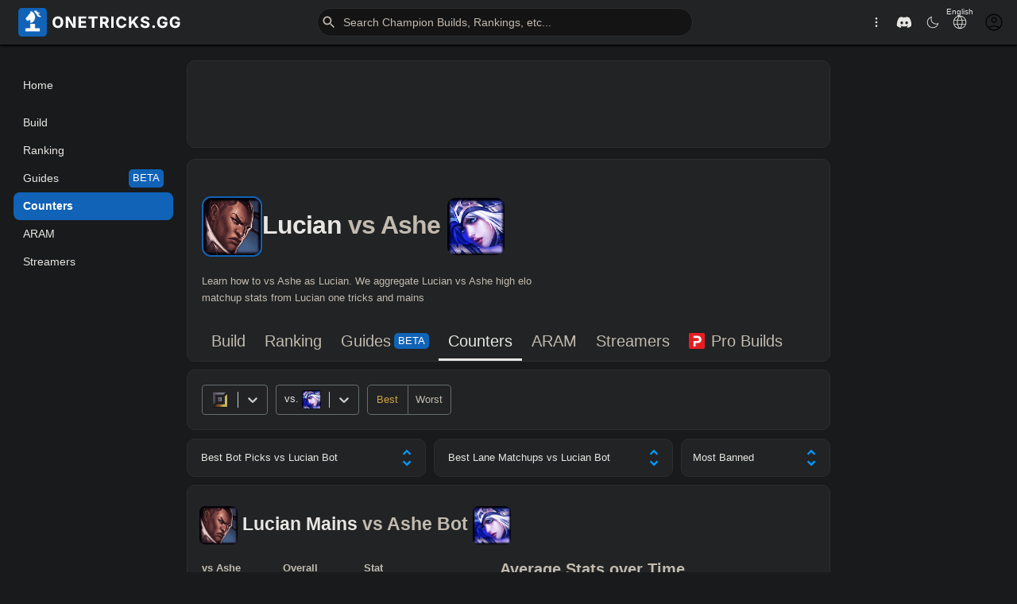

--- FILE ---
content_type: text/html; charset=utf-8
request_url: https://www.onetricks.gg/champions/counter/Lucian?role=bot&matchup=Ashe
body_size: 18530
content:
<!DOCTYPE html><html lang="en"><head><meta charSet="utf-8"/><meta name="viewport" content="width=device-width"/><script>!function(){try {var d=document.documentElement;var e=localStorage.getItem('theme');d.setAttribute('data-theme', 'dark');if("system"===e||(!e&&false)){var t="(prefers-color-scheme: dark)",m=window.matchMedia(t);m.media!==t||m.matches?d.setAttribute('data-theme', 'dark'):d.setAttribute('data-theme', 'light')}else if(e) d.setAttribute('data-theme', e)}catch(e){}}()</script><script async="" src="https://www.googletagmanager.com/gtag/js?id=G-LTV4GRFK71"></script><script>
						  window.dataLayer = window.dataLayer || [];
						  function gtag(){dataLayer.push(arguments);}
						  gtag('js', new Date());

						  gtag('config', 'G-LTV4GRFK71');
						  </script><script type="text/javascript">
					    (function(c,l,a,r,i,t,y){
					        c[a]=c[a]||function(){(c[a].q=c[a].q||[]).push(arguments)};
					        t=l.createElement(r);t.async=1;t.src="https://www.clarity.ms/tag/"+i;
					        y=l.getElementsByTagName(r)[0];y.parentNode.insertBefore(t,y);
					    })(window, document, "clarity", "script", "i8sbvv45nr"); </script><script src="https://hb.vntsm.com/v3/live/ad-manager.min.js" type="text/javascript" data-site-id="64cb65697e562712d6a33956" data-mode="scan" async=""></script><link rel="apple-touch-icon" sizes="180x180" href="/apple-touch-icon.png"/><link rel="shortcut icon" href="/favicon.ico"/><link rel="icon" type="image/png" sizes="96x96" href="/favicon-96x96.png"/><link rel="icon" type="image/png" sizes="32x32" href="/favicon-32x32.png"/><link rel="icon" type="image/png" sizes="16x16" href="/favicon-16x16.png"/><link rel="manifest" href="/site.webmanifest"/><link rel="canonical" href="https://www.onetricks.gg/champions/counter/Lucian?role=bot&amp;matchup=Ashe"/><link rel="alternate" hrefLang="en" href="https://www.onetricks.gg/champions/counter/Lucian?role=bot&amp;matchup=Ashe"/><link rel="alternate" hrefLang="de" href="https://www.onetricks.gg/de/champions/counter/Lucian?role=bot&amp;matchup=Ashe"/><link rel="alternate" hrefLang="es" href="https://www.onetricks.gg/es/champions/counter/Lucian?role=bot&amp;matchup=Ashe"/><link rel="alternate" hrefLang="fr" href="https://www.onetricks.gg/fr/champions/counter/Lucian?role=bot&amp;matchup=Ashe"/><link rel="alternate" hrefLang="ko" href="https://www.onetricks.gg/ko/champions/counter/Lucian?role=bot&amp;matchup=Ashe"/><link rel="alternate" hrefLang="ja" href="https://www.onetricks.gg/ja/champions/counter/Lucian?role=bot&amp;matchup=Ashe"/><link rel="alternate" hrefLang="pl" href="https://www.onetricks.gg/pl/champions/counter/Lucian?role=bot&amp;matchup=Ashe"/><link rel="alternate" hrefLang="pt" href="https://www.onetricks.gg/pt/champions/counter/Lucian?role=bot&amp;matchup=Ashe"/><link rel="alternate" hrefLang="zh" href="https://www.onetricks.gg/zh/champions/counter/Lucian?role=bot&amp;matchup=Ashe"/><link rel="alternate" hrefLang="tr" href="https://www.onetricks.gg/tr/champions/counter/Lucian?role=bot&amp;matchup=Ashe"/><link rel="alternate" hrefLang="x-default" href="https://www.onetricks.gg/champions/counter/Lucian?role=bot&amp;matchup=Ashe"/><link rel="search" type="application/opensearchdescription+xml" title="Onetricks.gg" href="/opensearch.xml"/><meta name="description" content="OneTricks.gg Lucian counters. Based on Lucian matches from high elo Challenger, Grandmaster, and Master Lucian OTPs and mains"/><meta name="msapplication-TileColor" content="#009aff8a"/><meta name="theme-color" content="#009aff8a"/><meta property="og:image" content="https://d3liizu15b1tmi.cloudfront.net/onetricks/img/og-image-v1.png"/><meta name="og:title" content="League of Legends One Tricks Rankings and Builds - OneTricks.gg"/><meta name="twitter:card" content="summary_large_image"/><meta name="twitter:image" content="https://d3liizu15b1tmi.cloudfront.net/onetricks/img/og-image-v1.png"/><title>Lucian vs Ashe Matchup Stats</title><meta name="next-head-count" content="5"/><link rel="preload" href="/_next/static/css/39bff17e5303ff88.css" as="style"/><link rel="stylesheet" href="/_next/static/css/39bff17e5303ff88.css" data-n-g=""/><noscript data-n-css=""></noscript><script defer="" nomodule="" src="/_next/static/chunks/polyfills-42372ed130431b0a.js"></script><script src="/_next/static/chunks/webpack-9dd0fac6a33c95bf.js" defer=""></script><script src="/_next/static/chunks/framework-a55cb4ebcf0f563a.js" defer=""></script><script src="/_next/static/chunks/main-fccc5a0fb954a923.js" defer=""></script><script src="/_next/static/chunks/pages/_app-ce69ff0d886fbe3f.js" defer=""></script><script src="/_next/static/chunks/2550-24876ad7114f79eb.js" defer=""></script><script src="/_next/static/chunks/2345-5aa4f82970eceb81.js" defer=""></script><script src="/_next/static/chunks/4696-d8ec2fa6ec4b0203.js" defer=""></script><script src="/_next/static/chunks/3837-7f87ae993db6fc30.js" defer=""></script><script src="/_next/static/chunks/7750-c3636b5cb8c888e5.js" defer=""></script><script src="/_next/static/chunks/3551-3dc3d65888c6a756.js" defer=""></script><script src="/_next/static/chunks/9048-119fae7b2fdfc4d2.js" defer=""></script><script src="/_next/static/chunks/8444-5f225502df0aa4ec.js" defer=""></script><script src="/_next/static/chunks/9079-3b146eb226f1d823.js" defer=""></script><script src="/_next/static/chunks/3394-9eabb69b72257c23.js" defer=""></script><script src="/_next/static/chunks/pages/champions/counter/%5Bid%5D-2b5951401fa8d450.js" defer=""></script><script src="/_next/static/-DgMwZVx78mJ2yu2cs7c-/_buildManifest.js" defer=""></script><script src="/_next/static/-DgMwZVx78mJ2yu2cs7c-/_ssgManifest.js" defer=""></script></head><body><div id="__next"><div><header class="layout_headerPage__8MlCM"><ul class="layout_headerPage__8MlCM"><li style="flex:1;min-width:fit-content"><a href="/"><div class="layout_logo__zpZqC" style="color:var(--afreecaTV)"><img src="https://d3liizu15b1tmi.cloudfront.net/onetricks/img/logoIconv25.png" height="36" width="36" alt=""/><span class="logoText"><img src="https://d3liizu15b1tmi.cloudfront.net/onetricks/img/logoBlackv24.svg" height="24" width="175" alt=""/></span></div></a></li><li style="margin:auto"><div style="display:inline-block;position:relative;vertical-align:middle;margin:10px 0px"><input type="search" class="championSearch" placeholder="Search Champion Builds, Rankings, etc..." autoComplete="off" value=""/></div></li><li class="layout_headerRight__7s3Wx" style="flex:1;text-align:right"></li></ul></header><div style="display:flex;margin-top:4.2rem;justify-content:space-evenly"><div class="layout_sidePanels__BHyQP noScrollbar" style="position:sticky;top:1rem;max-height:calc(100vh - 4rem)"><div class="noScrollbar sidePanel" style="margin:0 5%;height:100%"><div class="utils_lightText__B_gv3" style="position:sticky;left:0px;font-size:0.8rem;padding:0 5px;border-radius:5px;background:var(--bg);z-index:5"><a href="/"><div style="cursor:pointer;padding:6px 12px;margin-bottom:12px">Home</div></a><a href="/champions/builds/Lucian"><div class="sideNavTab">Build</div></a><a href="/champions/ranking/Lucian"><div class="sideNavTab">Ranking</div></a><a href="/champions/guides/Lucian"><div class="sideNavTab" style="display:flex;justify-content:space-between">Guides<div class="newTag">BETA</div></div></a><a href="/champions/counter/Lucian"><div class="selectedSideNavTab">Counters</div></a><a href="/champions/aram/Lucian"><div class="sideNavTab">ARAM</div></a><a href="/champions/streamers/Lucian"><div class="sideNavTab">Streamers</div></a></div><div style="width:100%;height:10px"></div></div></div><div class="layout_containerPage__eeAp1"><div id="ad-slot" class="ad-banner-top small-card-border" style="height:110px;justify-content:center;align-items:center"></div><main class="layout_containerPageStyle__cvj3t"><article><div class="cardBorder" style="padding-bottom:0"><div style="display:flex;align-items:center;margin-bottom:10px"><div class="left-header" style="flex:1"><div style="display:flex;justify-content:space-between"><div style="display:flex;align-items:center;margin:20px 0;gap:5px"><div style="min-width:70px;border:2px solid var(--blue)" class="utils_champIcon__oz73E"><img class="utils_champIcon__oz73E" src="https://d3liizu15b1tmi.cloudfront.net/onetricks/16.1.1/img/champion/Lucian.png" height="72" width="72" alt=""/></div><div><h1 class="utils_champHeadingXl__kG_Xw">   <!-- -->Lucian<!-- --> <span style="color:var(--lightText)"><div style="display:inline-block">vs <!-- -->Ashe<!-- --> <div class="utils_champIcon__oz73E"><img class="utils_champIcon__oz73E" src="https://d3liizu15b1tmi.cloudfront.net/onetricks/16.1.1/img/champion/Ashe.png" height="72" width="72" alt=""/></div></div></span></h1></div></div></div><div style="margin:0 3px 3px 0;max-width:500px" class="utils_lightText__B_gv3">Learn how to vs Ashe as Lucian. We aggregate Lucian vs Ashe high elo matchup stats from Lucian one tricks and mains</div></div><div id="ad-slot" class="video-ad-top"></div></div><div class="react-tabs" data-rttabs="true"><ul class="layout__tab-list noScrollbar" role="tablist"><li class="layout__tab" role="tab" id="tab:R2b576:0" aria-selected="false" aria-disabled="false" aria-controls="panel:R2b576:0" data-rttab="true"><a href="/champions/builds/Lucian">Build</a></li><li class="layout__tab" role="tab" id="tab:R2b576:1" aria-selected="false" aria-disabled="false" aria-controls="panel:R2b576:1" data-rttab="true"><a href="/champions/ranking/Lucian">Ranking</a></li><li class="layout__tab" role="tab" id="tab:R2b576:2" aria-selected="false" aria-disabled="false" aria-controls="panel:R2b576:2" data-rttab="true"><a href="/champions/guides/Lucian">Guides<div class="newTag">BETA</div></a></li><li class="layout__tab react-tabs__tab--selected" role="tab" id="tab:R2b576:3" aria-selected="true" aria-disabled="false" aria-controls="panel:R2b576:3" tabindex="0" data-rttab="true"><a href="/champions/counter/Lucian">Counters</a></li><li class="layout__tab" role="tab" id="tab:R2b576:4" aria-selected="false" aria-disabled="false" aria-controls="panel:R2b576:4" data-rttab="true"><a href="/champions/aram/Lucian">ARAM</a></li><li class="layout__tab" role="tab" id="tab:R2b576:5" aria-selected="false" aria-disabled="false" aria-controls="panel:R2b576:5" data-rttab="true"><a href="/champions/streamers/Lucian">Streamers</a></li><li class="layout__tab" role="tab" id="tab:R2b576:6" aria-selected="false" aria-disabled="false" aria-controls="panel:R2b576:6" data-rttab="true"><a href="https://www.probuild.gg/champions/builds/Lucian" target="_blank" rel="noopener noreferrer"><img style="margin-right:8px" src="https://d3liizu15b1tmi.cloudfront.net/probuild/img/probuildLogoIconv2.png" height="20" width="20" alt=""/>Pro Builds</a></li></ul><div class="react-tabs__tab-panel" role="tabpanel" id="panel:R2b576:0" aria-labelledby="tab:R2b576:0"></div><div class="react-tabs__tab-panel" role="tabpanel" id="panel:R2b576:1" aria-labelledby="tab:R2b576:1"></div><div class="react-tabs__tab-panel" role="tabpanel" id="panel:R2b576:2" aria-labelledby="tab:R2b576:2"></div><div class="react-tabs__tab-panel react-tabs__tab-panel--selected" role="tabpanel" id="panel:R2b576:3" aria-labelledby="tab:R2b576:3"></div><div class="react-tabs__tab-panel" role="tabpanel" id="panel:R2b576:4" aria-labelledby="tab:R2b576:4"></div><div class="react-tabs__tab-panel" role="tabpanel" id="panel:R2b576:5" aria-labelledby="tab:R2b576:5"></div></div></div><div id="ad-slot" class="video-ad-center" style="margin-top:10px;height:min(247px, 100vw/440 * 247)"><div class="vm-placement" id="vm-av" data-format="isvideo"></div></div><div class="utils_lightText__B_gv3 noScrollbar" style="overflow-x:scroll"><div style="display:flex;flex-wrap:wrap;padding-bottom:0;margin-top:10px" class="cardBorder"><div style="display:flex;margin-bottom:1rem"><style data-emotion="css b62m3t-container">.css-b62m3t-container{position:relative;box-sizing:border-box;}</style><div class=" css-b62m3t-container"><style data-emotion="css 7pg0cj-a11yText">.css-7pg0cj-a11yText{z-index:9999;border:0;clip:rect(1px, 1px, 1px, 1px);height:1px;width:1px;position:absolute;overflow:hidden;padding:0;white-space:nowrap;}</style><span id="react-select-1771-live-region" class="css-7pg0cj-a11yText"></span><span aria-live="polite" aria-atomic="false" aria-relevant="additions text" role="log" class="css-7pg0cj-a11yText"></span><style data-emotion="css 1aeg3d8-control">.css-1aeg3d8-control{-webkit-align-items:center;-webkit-box-align:center;-ms-flex-align:center;align-items:center;cursor:default;display:-webkit-box;display:-webkit-flex;display:-ms-flexbox;display:flex;-webkit-box-flex-wrap:wrap;-webkit-flex-wrap:wrap;-ms-flex-wrap:wrap;flex-wrap:wrap;-webkit-box-pack:justify;-webkit-justify-content:space-between;justify-content:space-between;min-height:38px;outline:0!important;position:relative;-webkit-transition:all 100ms;transition:all 100ms;background-color:inherit;border-color:var(--border);border-radius:4px;border-style:solid;border-width:1px;box-shadow:none;box-sizing:border-box;max-width:30vw;margin-right:10px;}.css-1aeg3d8-control:hover{border-color:hsl(0, 0%, 70%);}</style><div class=" css-1aeg3d8-control"><style data-emotion="css hlgwow">.css-hlgwow{-webkit-align-items:center;-webkit-box-align:center;-ms-flex-align:center;align-items:center;display:grid;-webkit-flex:1;-ms-flex:1;flex:1;-webkit-box-flex-wrap:wrap;-webkit-flex-wrap:wrap;-ms-flex-wrap:wrap;flex-wrap:wrap;-webkit-overflow-scrolling:touch;position:relative;overflow:hidden;padding:2px 8px;box-sizing:border-box;}</style><div class=" css-hlgwow"><style data-emotion="css 1j5sr89-singleValue">.css-1j5sr89-singleValue{grid-area:1/1/2/3;max-width:100%;overflow:hidden;text-overflow:ellipsis;white-space:nowrap;color:var(--text);margin-left:2px;margin-right:2px;box-sizing:border-box;}</style><div class=" css-1j5sr89-singleValue"><div style="display:flex;align-items:center"><div><div style="height:24px;width:24px;min-width:23px;background-image:url(https://d3liizu15b1tmi.cloudfront.net/onetricks/img/ranked-positions/role_sprites.png);background-repeat:no-repeat;background-position:-24px 0px;background-size:300%"></div></div></div></div><style data-emotion="css 1hac4vs-dummyInput">.css-1hac4vs-dummyInput{background:0;border:0;caret-color:transparent;font-size:inherit;grid-area:1/1/2/3;outline:0;padding:0;width:1px;color:transparent;left:-100px;opacity:0;position:relative;-webkit-transform:scale(.01);-moz-transform:scale(.01);-ms-transform:scale(.01);transform:scale(.01);}</style><input id="react-select-1771-input" tabindex="0" inputMode="none" aria-autocomplete="list" aria-expanded="false" aria-haspopup="true" role="combobox" aria-activedescendant="" aria-readonly="true" class="css-1hac4vs-dummyInput" value=""/></div><style data-emotion="css 1wy0on6">.css-1wy0on6{-webkit-align-items:center;-webkit-box-align:center;-ms-flex-align:center;align-items:center;-webkit-align-self:stretch;-ms-flex-item-align:stretch;align-self:stretch;display:-webkit-box;display:-webkit-flex;display:-ms-flexbox;display:flex;-webkit-flex-shrink:0;-ms-flex-negative:0;flex-shrink:0;box-sizing:border-box;}</style><div class=" css-1wy0on6"><style data-emotion="css 1u9des2-indicatorSeparator">.css-1u9des2-indicatorSeparator{-webkit-align-self:stretch;-ms-flex-item-align:stretch;align-self:stretch;width:1px;background-color:hsl(0, 0%, 80%);margin-bottom:8px;margin-top:8px;box-sizing:border-box;}</style><span class=" css-1u9des2-indicatorSeparator"></span><style data-emotion="css 1xc3v61-indicatorContainer">.css-1xc3v61-indicatorContainer{display:-webkit-box;display:-webkit-flex;display:-ms-flexbox;display:flex;-webkit-transition:color 150ms;transition:color 150ms;color:hsl(0, 0%, 80%);padding:8px;box-sizing:border-box;}.css-1xc3v61-indicatorContainer:hover{color:hsl(0, 0%, 60%);}</style><div class=" css-1xc3v61-indicatorContainer" aria-hidden="true"><style data-emotion="css 8mmkcg">.css-8mmkcg{display:inline-block;fill:currentColor;line-height:1;stroke:currentColor;stroke-width:0;}</style><svg height="20" width="20" viewBox="0 0 20 20" aria-hidden="true" focusable="false" class="css-8mmkcg"><path d="M4.516 7.548c0.436-0.446 1.043-0.481 1.576 0l3.908 3.747 3.908-3.747c0.533-0.481 1.141-0.446 1.574 0 0.436 0.445 0.408 1.197 0 1.615-0.406 0.418-4.695 4.502-4.695 4.502-0.217 0.223-0.502 0.335-0.787 0.335s-0.57-0.112-0.789-0.335c0 0-4.287-4.084-4.695-4.502s-0.436-1.17 0-1.615z"></path></svg></div></div></div></div><style data-emotion="css b62m3t-container">.css-b62m3t-container{position:relative;box-sizing:border-box;}</style><div class=" css-b62m3t-container"><style data-emotion="css 7pg0cj-a11yText">.css-7pg0cj-a11yText{z-index:9999;border:0;clip:rect(1px, 1px, 1px, 1px);height:1px;width:1px;position:absolute;overflow:hidden;padding:0;white-space:nowrap;}</style><span id="react-select-1772-live-region" class="css-7pg0cj-a11yText"></span><span aria-live="polite" aria-atomic="false" aria-relevant="additions text" role="log" class="css-7pg0cj-a11yText"></span><style data-emotion="css 1aeg3d8-control">.css-1aeg3d8-control{-webkit-align-items:center;-webkit-box-align:center;-ms-flex-align:center;align-items:center;cursor:default;display:-webkit-box;display:-webkit-flex;display:-ms-flexbox;display:flex;-webkit-box-flex-wrap:wrap;-webkit-flex-wrap:wrap;-ms-flex-wrap:wrap;flex-wrap:wrap;-webkit-box-pack:justify;-webkit-justify-content:space-between;justify-content:space-between;min-height:38px;outline:0!important;position:relative;-webkit-transition:all 100ms;transition:all 100ms;background-color:inherit;border-color:var(--border);border-radius:4px;border-style:solid;border-width:1px;box-shadow:none;box-sizing:border-box;max-width:30vw;margin-right:10px;}.css-1aeg3d8-control:hover{border-color:hsl(0, 0%, 70%);}</style><div class=" css-1aeg3d8-control"><style data-emotion="css hlgwow">.css-hlgwow{-webkit-align-items:center;-webkit-box-align:center;-ms-flex-align:center;align-items:center;display:grid;-webkit-flex:1;-ms-flex:1;flex:1;-webkit-box-flex-wrap:wrap;-webkit-flex-wrap:wrap;-ms-flex-wrap:wrap;flex-wrap:wrap;-webkit-overflow-scrolling:touch;position:relative;overflow:hidden;padding:2px 8px;box-sizing:border-box;}</style><div class=" css-hlgwow"><style data-emotion="css 6scbu8-placeholder">.css-6scbu8-placeholder{grid-area:1/1/2/3;color:var(--text);margin-left:2px;margin-right:2px;box-sizing:border-box;}</style><div class=" css-6scbu8-placeholder" id="react-select-1772-placeholder"><div style="overflow:scroll;white-space:nowrap" class="noScrollbar">vs. <div class="utils_champIcon__oz73E" style="height:24px;width:24px;background-image:url(https://d3liizu15b1tmi.cloudfront.net/onetricks/16.1.1/img/sprite/champion0.png);background-repeat:no-repeat;background-position:-0px -24px;background-size:1000%" data-tooltip-id="tooltip"></div></div></div><style data-emotion="css 1p3a52v">.css-1p3a52v{visibility:visible;-webkit-flex:1 1 auto;-ms-flex:1 1 auto;flex:1 1 auto;display:inline-grid;grid-area:1/1/2/3;grid-template-columns:0 min-content;margin:2px;padding-bottom:2px;padding-top:2px;color:var(--text);box-sizing:border-box;}.css-1p3a52v:after{content:attr(data-value) " ";visibility:hidden;white-space:pre;grid-area:1/2;font:inherit;min-width:2px;border:0;margin:0;outline:0;padding:0;}</style><div class=" css-1p3a52v" data-value=""><input class="" style="label:input;color:inherit;background:0;opacity:1;width:100%;grid-area:1 / 2;font:inherit;min-width:2px;border:0;margin:0;outline:0;padding:0" autoCapitalize="none" autoComplete="off" autoCorrect="off" id="react-select-1772-input" spellcheck="false" tabindex="0" type="text" aria-autocomplete="list" aria-expanded="false" aria-haspopup="true" role="combobox" aria-activedescendant="" aria-describedby="react-select-1772-placeholder" value=""/></div></div><style data-emotion="css 1wy0on6">.css-1wy0on6{-webkit-align-items:center;-webkit-box-align:center;-ms-flex-align:center;align-items:center;-webkit-align-self:stretch;-ms-flex-item-align:stretch;align-self:stretch;display:-webkit-box;display:-webkit-flex;display:-ms-flexbox;display:flex;-webkit-flex-shrink:0;-ms-flex-negative:0;flex-shrink:0;box-sizing:border-box;}</style><div class=" css-1wy0on6"><style data-emotion="css 1u9des2-indicatorSeparator">.css-1u9des2-indicatorSeparator{-webkit-align-self:stretch;-ms-flex-item-align:stretch;align-self:stretch;width:1px;background-color:hsl(0, 0%, 80%);margin-bottom:8px;margin-top:8px;box-sizing:border-box;}</style><span class=" css-1u9des2-indicatorSeparator"></span><style data-emotion="css 1xc3v61-indicatorContainer">.css-1xc3v61-indicatorContainer{display:-webkit-box;display:-webkit-flex;display:-ms-flexbox;display:flex;-webkit-transition:color 150ms;transition:color 150ms;color:hsl(0, 0%, 80%);padding:8px;box-sizing:border-box;}.css-1xc3v61-indicatorContainer:hover{color:hsl(0, 0%, 60%);}</style><div class=" css-1xc3v61-indicatorContainer" aria-hidden="true"><style data-emotion="css 8mmkcg">.css-8mmkcg{display:inline-block;fill:currentColor;line-height:1;stroke:currentColor;stroke-width:0;}</style><svg height="20" width="20" viewBox="0 0 20 20" aria-hidden="true" focusable="false" class="css-8mmkcg"><path d="M4.516 7.548c0.436-0.446 1.043-0.481 1.576 0l3.908 3.747 3.908-3.747c0.533-0.481 1.141-0.446 1.574 0 0.436 0.445 0.408 1.197 0 1.615-0.406 0.418-4.695 4.502-4.695 4.502-0.217 0.223-0.502 0.335-0.787 0.335s-0.57-0.112-0.789-0.335c0 0-4.287-4.084-4.695-4.502s-0.436-1.17 0-1.615z"></path></svg></div></div></div></div></div><div class="noScrollbar" style="display:flex;overflow-x:scroll;padding-bottom:0.8rem"><div style="padding-right:8px;color:#cfa546;background-color:var(--fg);border:1px solid var(--border);border-radius:5px 0 0 5px;text-align:center;height:38px;min-width:52px;overflow:hidden"><div style="vertical-align:middle;display:inline-block;min-height:38px;min-width:7px"></div>Best</div><div style="cursor:pointer;padding-right:8px;color:var(--lightText);background-color:var(--fg);border:1px solid var(--border);border-radius:0 5px 5px 0;border-left:none;text-align:center;height:38px;min-width:54px;overflow:hidden"><div style="vertical-align:middle;display:inline-block;min-height:38px;min-width:7px"></div>Worst</div></div></div><div id="stats" style="width:100%;height:1px"></div><div style="display:flex"><div style="flex:1;margin-top:10px;margin-right:5px;padding:0.5rem" class="cardBorder"><a href="/champions/counter/Lucian?role=bot"><div style="display:flex;align-items:center;justify-content:space-between"><div style="margin-left:3%;display:inline-block">Best<!-- --> <!-- -->Bot<!-- --> Picks<!-- --> <br class="sm"/> vs<!-- --> <!-- -->Lucian<!-- --> <!-- -->Bot</div><div style="float:right;display:inline-block;height:28px;color:#009aff"><svg xmlns="http://www.w3.org/2000/svg" height="24" viewBox="0 -960 960 960" width="24" fill="currentColor" style="height:28px;width:28px"><path d="M480-120 300-300l58-58 122 122 122-122 58 58-180 180ZM358-598l-58-58 180-180 180 180-58 58-122-122-122 122Z"></path></svg></div></div></a></div><div style="flex:1;margin-top:10px;margin-left:5px;padding:0.5rem" class="cardBorder"><a href="/champions/counter/Lucian?role=bot"><div style="display:flex;align-items:center;justify-content:space-between"><div style="margin-left:3%;display:inline-block">Best<!-- --> <!-- -->Lane<!-- --> <!-- -->Matchups <br class="sm"/> <!-- -->vs <!-- -->Lucian<!-- --> <!-- -->Bot</div><div style="float:right;display:inline-block;height:28px;color:#009aff"><svg xmlns="http://www.w3.org/2000/svg" height="24" viewBox="0 -960 960 960" width="24" fill="currentColor" style="height:28px;width:28px"><path d="M480-120 300-300l58-58 122 122 122-122 58 58-180 180ZM358-598l-58-58 180-180 180 180-58 58-122-122-122 122Z"></path></svg></div></div></a></div><div style="flex:0.6;margin-top:10px;margin-left:10px;padding:0.5rem" class="cardBorder bans-list"><a href="/champions/counter/Lucian?role=bot"><div style="display:flex;align-items:center;justify-content:space-between"><div style="margin-left:3%;display:inline-block">Most Banned</div><div style="float:right;display:inline-block;height:28px;color:#009aff"><svg xmlns="http://www.w3.org/2000/svg" height="24" viewBox="0 -960 960 960" width="24" fill="currentColor" style="height:28px;width:28px"><path d="M480-120 300-300l58-58 122 122 122-122 58 58-180 180ZM358-598l-58-58 180-180 180 180-58 58-122-122-122 122Z"></path></svg></div></div></a></div></div><div style="padding:10px 5px;margin-top:10px" class="cardBorder"><div style="margin:0 10px"><h1 class="utils_headingLg__RYtYb" style="white-space:normal"><div class="utils_champIcon__oz73E"><img class="utils_champIcon__oz73E" src="https://d3liizu15b1tmi.cloudfront.net/onetricks/16.1.1/img/champion/Lucian.png" height="48" width="48" alt=""/></div>   <!-- -->Lucian<!-- --> Mains<!-- --> <div style="color:var(--lightText);display:inline-block">vs <!-- -->Ashe<!-- --> <!-- -->Bot<!-- --> <div class="utils_champIcon__oz73E"><img class="utils_champIcon__oz73E" src="https://d3liizu15b1tmi.cloudfront.net/onetricks/16.1.1/img/champion/Ashe.png" height="48" width="48" alt=""/></div></div></h1><div><div class="homeMenu" style="justify-content:space-between"><table><tbody><tr><th style="width:100px;text-align:left">vs Ashe</th><th style="width:100px;text-align:left">Overall<!-- --> </th><th style="text-align:left">Stat<!-- --> </th></tr><tr><td style="color:indianred;font-weight:bold">52.2<!-- -->%</td><td>55.2<!-- -->%</td><td>Win Rate</td></tr><tr><td>2.67<!-- -->:1</td><td>2.67<!-- -->:1</td><td>KDA</td></tr><tr><td>2</td><td>2<!-- --> </td><td>CS Diff<!-- --> <!-- -->pre 6</td></tr><tr><td>12</td><td>7<!-- --> </td><td>CS Diff<!-- --> <!-- -->at 15</td></tr><tr><td>21</td><td>9<!-- --> </td><td>CS Diff</td></tr><tr><td>166</td><td>129<!-- --> </td><td>Gold Diff<!-- --> <!-- -->pre 6</td></tr><tr><td style="color:#82ca9d;font-weight:bold">790</td><td>479<!-- --> </td><td>Gold Diff<!-- --> <!-- -->at 15</td></tr><tr><td style="color:#82ca9d;font-weight:bold">1371</td><td>621<!-- --> </td><td>Gold Diff</td></tr><tr><td>48</td><td>33<!-- --> </td><td>EXP Diff<!-- --> <!-- -->pre 6</td></tr><tr><td>251</td><td>186<!-- --> </td><td>EXP Diff<!-- --> <!-- -->at 15</td></tr><tr><td>356</td><td>212<!-- --> </td><td>EXP Diff</td></tr></tbody></table><div style="width:100%;max-width:400px"><h1 style="margin:0">Average Stats over Time</h1><div style="display:flex"><div style="flex:1;padding:10px;border:1px solid var(--shadow);margin:5px;cursor:pointer;color:#8884d8" class="graph__button_selected">Gold Diff</div><div style="flex:1;padding:10px;border:1px solid var(--shadow);margin:5px;cursor:pointer;color:var(--lightText)" class="">CS Diff</div><div style="flex:1;padding:10px;border:1px solid var(--shadow);margin:5px;cursor:pointer;color:var(--lightText)" class="">EXP Diff</div></div><div class="recharts-responsive-container" style="width:100%;height:320px;min-width:0"></div></div></div><br/><div>Number of games:<!-- --> <!-- -->402<!-- --> </div></div></div><div style="padding:20px 10px 5px 10px">*Onetricks tend to have better-than-average stats due to their champion mastery</div></div></div><a href="/champions/builds/Lucian?role=bot&amp;matchup=Ashe"><div style="flex:1;padding:10px 1rem;margin-top:10px;cursor:pointer;color:var(--text);display:flex;align-items:center;gap:10px" class="utils_lightText__B_gv3 cardBorder"><svg xmlns="http://www.w3.org/2000/svg" width="18" height="18" viewBox="0 0 24 24" fill="none" stroke="currentColor" stroke-width="2" stroke-linecap="round" stroke-linejoin="round" class="lucide lucide-square-arrow-out-up-right" aria-hidden="true"><path d="M21 13v6a2 2 0 0 1-2 2H5a2 2 0 0 1-2-2V5a2 2 0 0 1 2-2h6"></path><path d="m21 3-9 9"></path><path d="M15 3h6v6"></path></svg>Lucian OTP Builds vs Ashe Bot</div></a></article></main><br/></div><div class="layout_sidePanels__BHyQP noScrollbar"><div class="noScrollbar sidePanel" style="margin:0 5%;height:100%"><div style="height:10px;width:100%;margin-bottom:200px"></div><div style="width:100%;height:10px"></div><div style="width:100%;height:10px"></div></div></div></div><br/><footer class="layout_footerPage__cSrxg"><ul class="layout_footer__WlhMu"><li><a class="blue" href="/about">About Us</a></li><li><a class="blue" href="/terms">Terms of Use</a></li><li><a class="blue" href="/privacy">Privacy Policy</a></li><li><a class="blue" href="mailto:support@onetricks.gg?Subject=OneTricks.gg%20Feedback">Contact Us</a></li><li><a class="blue" href="/form">Request Streamer</a></li></ul><div><p style="color:var(--text)">OneTricks.gg isn&#x27;t endorsed by Riot Games and doesn&#x27;t reflect the views or opinions of Riot Games or anyone officially involved in producing or managing Riot Games properties. Riot Games, and all associated properties are trademarks or registered trademarks of Riot Games, Inc.</p></div><div style="display:flex"><div style="flex:1"><p>© 2025 OneTricks.gg </p></div><div style="flex:1;text-align:right"><a href="https://discord.gg/xrAesQpYD3" target="_blank" rel="noopener noreferrer"><div style="padding:10px;display:inline-block;vertical-align:middle;height:38px"><svg xmlns="http://www.w3.org/2000/svg" height="20px" width="20px" fill="currentColor" viewBox="0 0 640 512"><path d="M524.5 69.8a1.5 1.5 0 0 0 -.8-.7A485.1 485.1 0 0 0 404.1 32a1.8 1.8 0 0 0 -1.9 .9 337.5 337.5 0 0 0 -14.9 30.6 447.8 447.8 0 0 0 -134.4 0 309.5 309.5 0 0 0 -15.1-30.6 1.9 1.9 0 0 0 -1.9-.9A483.7 483.7 0 0 0 116.1 69.1a1.7 1.7 0 0 0 -.8 .7C39.1 183.7 18.2 294.7 28.4 404.4a2 2 0 0 0 .8 1.4A487.7 487.7 0 0 0 176 479.9a1.9 1.9 0 0 0 2.1-.7A348.2 348.2 0 0 0 208.1 430.4a1.9 1.9 0 0 0 -1-2.6 321.2 321.2 0 0 1 -45.9-21.9 1.9 1.9 0 0 1 -.2-3.1c3.1-2.3 6.2-4.7 9.1-7.1a1.8 1.8 0 0 1 1.9-.3c96.2 43.9 200.4 43.9 295.5 0a1.8 1.8 0 0 1 1.9 .2c2.9 2.4 6 4.9 9.1 7.2a1.9 1.9 0 0 1 -.2 3.1 301.4 301.4 0 0 1 -45.9 21.8 1.9 1.9 0 0 0 -1 2.6 391.1 391.1 0 0 0 30 48.8 1.9 1.9 0 0 0 2.1 .7A486 486 0 0 0 610.7 405.7a1.9 1.9 0 0 0 .8-1.4C623.7 277.6 590.9 167.5 524.5 69.8zM222.5 337.6c-29 0-52.8-26.6-52.8-59.2S193.1 219.1 222.5 219.1c29.7 0 53.3 26.8 52.8 59.2C275.3 311 251.9 337.6 222.5 337.6zm195.4 0c-29 0-52.8-26.6-52.8-59.2S388.4 219.1 417.9 219.1c29.7 0 53.3 26.8 52.8 59.2C470.7 311 447.5 337.6 417.9 337.6z"></path></svg></div></a><a href="https://www.facebook.com/lolonetricksgg" target="_blank" rel="noopener noreferrer"><div style="padding:10px;display:inline-block;vertical-align:middle;height:38px"><svg xmlns="http://www.w3.org/2000/svg" height="18px" viewBox="0 0 320 512" width="18px" fill="currentColor"><path d="M279.14 288l14.22-92.66h-88.91v-60.13c0-25.35 12.42-50.06 52.24-50.06h40.42V6.26S260.43 0 225.36 0c-73.22 0-121.08 44.38-121.08 124.72v70.62H22.89V288h81.39v224h100.17V288z"></path></svg></div></a><a href="https://x.com/OneTricksgg" target="_blank" rel="noopener noreferrer"><div style="padding:10px;display:inline-block;vertical-align:middle;height:38px"><svg xmlns="http://www.w3.org/2000/svg" height="18px" viewBox="0 0 512 512" width="18px" fill="currentColor"><path d="M459.37 151.716c.325 4.548.325 9.097.325 13.645 0 138.72-105.583 298.558-298.558 298.558-59.452 0-114.68-17.219-161.137-47.106 8.447.974 16.568 1.299 25.34 1.299 49.055 0 94.213-16.568 130.274-44.832-46.132-.975-84.792-31.188-98.112-72.772 6.498.974 12.995 1.624 19.818 1.624 9.421 0 18.843-1.3 27.614-3.573-48.081-9.747-84.143-51.98-84.143-102.985v-1.299c13.969 7.797 30.214 12.67 47.431 13.319-28.264-18.843-46.781-51.005-46.781-87.391 0-19.492 5.197-37.36 14.294-52.954 51.655 63.675 129.3 105.258 216.365 109.807-1.624-7.797-2.599-15.918-2.599-24.04 0-57.828 46.782-104.934 104.934-104.934 30.213 0 57.502 12.67 76.67 33.137 23.715-4.548 46.456-13.32 66.599-25.34-7.798 24.366-24.366 44.833-46.132 57.827 21.117-2.273 41.584-8.122 60.426-16.243-14.292 20.791-32.161 39.308-52.628 54.253z"></path></svg></div></a></div></div></footer></div></div><script id="__NEXT_DATA__" type="application/json">{"props":{"pageProps":{"champion":"Lucian","cTitle":"the Purifier","championData":{"Aatrox":{"image":"Aatrox.png","sprite":"champion0","x":0,"y":0,"name":"Aatrox","key":"266"},"Ahri":{"image":"Ahri.png","sprite":"champion0","x":48,"y":0,"name":"Ahri","key":"103"},"Akali":{"image":"Akali.png","sprite":"champion0","x":96,"y":0,"name":"Akali","key":"84"},"Akshan":{"image":"Akshan.png","sprite":"champion0","x":144,"y":0,"name":"Akshan","key":"166"},"Alistar":{"image":"Alistar.png","sprite":"champion0","x":192,"y":0,"name":"Alistar","key":"12"},"Ambessa":{"image":"Ambessa.png","sprite":"champion0","x":240,"y":0,"name":"Ambessa","key":"799"},"Amumu":{"image":"Amumu.png","sprite":"champion0","x":288,"y":0,"name":"Amumu","key":"32"},"Anivia":{"image":"Anivia.png","sprite":"champion0","x":336,"y":0,"name":"Anivia","key":"34"},"Annie":{"image":"Annie.png","sprite":"champion0","x":384,"y":0,"name":"Annie","key":"1"},"Aphelios":{"image":"Aphelios.png","sprite":"champion0","x":432,"y":0,"name":"Aphelios","key":"523"},"Ashe":{"image":"Ashe.png","sprite":"champion0","x":0,"y":48,"name":"Ashe","key":"22"},"AurelionSol":{"image":"AurelionSol.png","sprite":"champion0","x":48,"y":48,"name":"Aurelion Sol","key":"136"},"Aurora":{"image":"Aurora.png","sprite":"champion0","x":96,"y":48,"name":"Aurora","key":"893"},"Azir":{"image":"Azir.png","sprite":"champion0","x":144,"y":48,"name":"Azir","key":"268"},"Bard":{"image":"Bard.png","sprite":"champion0","x":192,"y":48,"name":"Bard","key":"432"},"Belveth":{"image":"Belveth.png","sprite":"champion0","x":240,"y":48,"name":"Bel'Veth","key":"200"},"Blitzcrank":{"image":"Blitzcrank.png","sprite":"champion0","x":288,"y":48,"name":"Blitzcrank","key":"53"},"Brand":{"image":"Brand.png","sprite":"champion0","x":336,"y":48,"name":"Brand","key":"63"},"Braum":{"image":"Braum.png","sprite":"champion0","x":384,"y":48,"name":"Braum","key":"201"},"Briar":{"image":"Briar.png","sprite":"champion0","x":432,"y":48,"name":"Briar","key":"233"},"Caitlyn":{"image":"Caitlyn.png","sprite":"champion0","x":0,"y":96,"name":"Caitlyn","key":"51"},"Camille":{"image":"Camille.png","sprite":"champion0","x":48,"y":96,"name":"Camille","key":"164"},"Cassiopeia":{"image":"Cassiopeia.png","sprite":"champion0","x":96,"y":96,"name":"Cassiopeia","key":"69"},"Chogath":{"image":"Chogath.png","sprite":"champion0","x":144,"y":96,"name":"Cho'Gath","key":"31"},"Corki":{"image":"Corki.png","sprite":"champion0","x":192,"y":96,"name":"Corki","key":"42"},"Darius":{"image":"Darius.png","sprite":"champion0","x":240,"y":96,"name":"Darius","key":"122"},"Diana":{"image":"Diana.png","sprite":"champion0","x":288,"y":96,"name":"Diana","key":"131"},"Draven":{"image":"Draven.png","sprite":"champion0","x":336,"y":96,"name":"Draven","key":"119"},"DrMundo":{"image":"DrMundo.png","sprite":"champion0","x":384,"y":96,"name":"Dr. Mundo","key":"36"},"Ekko":{"image":"Ekko.png","sprite":"champion0","x":432,"y":96,"name":"Ekko","key":"245"},"Elise":{"image":"Elise.png","sprite":"champion1","x":0,"y":0,"name":"Elise","key":"60"},"Evelynn":{"image":"Evelynn.png","sprite":"champion1","x":48,"y":0,"name":"Evelynn","key":"28"},"Ezreal":{"image":"Ezreal.png","sprite":"champion1","x":96,"y":0,"name":"Ezreal","key":"81"},"Fiddlesticks":{"image":"Fiddlesticks.png","sprite":"champion1","x":144,"y":0,"name":"Fiddlesticks","key":"9"},"Fiora":{"image":"Fiora.png","sprite":"champion1","x":192,"y":0,"name":"Fiora","key":"114"},"Fizz":{"image":"Fizz.png","sprite":"champion1","x":240,"y":0,"name":"Fizz","key":"105"},"Galio":{"image":"Galio.png","sprite":"champion1","x":288,"y":0,"name":"Galio","key":"3"},"Gangplank":{"image":"Gangplank.png","sprite":"champion1","x":336,"y":0,"name":"Gangplank","key":"41"},"Garen":{"image":"Garen.png","sprite":"champion1","x":384,"y":0,"name":"Garen","key":"86"},"Gnar":{"image":"Gnar.png","sprite":"champion1","x":432,"y":0,"name":"Gnar","key":"150"},"Gragas":{"image":"Gragas.png","sprite":"champion1","x":0,"y":48,"name":"Gragas","key":"79"},"Graves":{"image":"Graves.png","sprite":"champion1","x":48,"y":48,"name":"Graves","key":"104"},"Gwen":{"image":"Gwen.png","sprite":"champion1","x":96,"y":48,"name":"Gwen","key":"887"},"Hecarim":{"image":"Hecarim.png","sprite":"champion1","x":144,"y":48,"name":"Hecarim","key":"120"},"Heimerdinger":{"image":"Heimerdinger.png","sprite":"champion1","x":192,"y":48,"name":"Heimerdinger","key":"74"},"Hwei":{"image":"Hwei.png","sprite":"champion1","x":240,"y":48,"name":"Hwei","key":"910"},"Illaoi":{"image":"Illaoi.png","sprite":"champion1","x":288,"y":48,"name":"Illaoi","key":"420"},"Irelia":{"image":"Irelia.png","sprite":"champion1","x":336,"y":48,"name":"Irelia","key":"39"},"Ivern":{"image":"Ivern.png","sprite":"champion1","x":384,"y":48,"name":"Ivern","key":"427"},"Janna":{"image":"Janna.png","sprite":"champion1","x":432,"y":48,"name":"Janna","key":"40"},"JarvanIV":{"image":"JarvanIV.png","sprite":"champion1","x":0,"y":96,"name":"Jarvan IV","key":"59"},"Jax":{"image":"Jax.png","sprite":"champion1","x":48,"y":96,"name":"Jax","key":"24"},"Jayce":{"image":"Jayce.png","sprite":"champion1","x":96,"y":96,"name":"Jayce","key":"126"},"Jhin":{"image":"Jhin.png","sprite":"champion1","x":144,"y":96,"name":"Jhin","key":"202"},"Jinx":{"image":"Jinx.png","sprite":"champion1","x":192,"y":96,"name":"Jinx","key":"222"},"Kaisa":{"image":"Kaisa.png","sprite":"champion1","x":240,"y":96,"name":"Kai'Sa","key":"145"},"Kalista":{"image":"Kalista.png","sprite":"champion1","x":288,"y":96,"name":"Kalista","key":"429"},"Karma":{"image":"Karma.png","sprite":"champion1","x":336,"y":96,"name":"Karma","key":"43"},"Karthus":{"image":"Karthus.png","sprite":"champion1","x":384,"y":96,"name":"Karthus","key":"30"},"Kassadin":{"image":"Kassadin.png","sprite":"champion1","x":432,"y":96,"name":"Kassadin","key":"38"},"Katarina":{"image":"Katarina.png","sprite":"champion2","x":0,"y":0,"name":"Katarina","key":"55"},"Kayle":{"image":"Kayle.png","sprite":"champion2","x":48,"y":0,"name":"Kayle","key":"10"},"Kayn":{"image":"Kayn.png","sprite":"champion2","x":96,"y":0,"name":"Kayn","key":"141"},"Kennen":{"image":"Kennen.png","sprite":"champion2","x":144,"y":0,"name":"Kennen","key":"85"},"Khazix":{"image":"Khazix.png","sprite":"champion2","x":192,"y":0,"name":"Kha'Zix","key":"121"},"Kindred":{"image":"Kindred.png","sprite":"champion2","x":240,"y":0,"name":"Kindred","key":"203"},"Kled":{"image":"Kled.png","sprite":"champion2","x":288,"y":0,"name":"Kled","key":"240"},"KogMaw":{"image":"KogMaw.png","sprite":"champion2","x":336,"y":0,"name":"Kog'Maw","key":"96"},"KSante":{"image":"KSante.png","sprite":"champion2","x":384,"y":0,"name":"K'Sante","key":"897"},"Leblanc":{"image":"Leblanc.png","sprite":"champion2","x":432,"y":0,"name":"LeBlanc","key":"7"},"LeeSin":{"image":"LeeSin.png","sprite":"champion2","x":0,"y":48,"name":"Lee Sin","key":"64"},"Leona":{"image":"Leona.png","sprite":"champion2","x":48,"y":48,"name":"Leona","key":"89"},"Lillia":{"image":"Lillia.png","sprite":"champion2","x":96,"y":48,"name":"Lillia","key":"876"},"Lissandra":{"image":"Lissandra.png","sprite":"champion2","x":144,"y":48,"name":"Lissandra","key":"127"},"Lucian":{"image":"Lucian.png","sprite":"champion2","x":192,"y":48,"name":"Lucian","key":"236"},"Lulu":{"image":"Lulu.png","sprite":"champion2","x":240,"y":48,"name":"Lulu","key":"117"},"Lux":{"image":"Lux.png","sprite":"champion2","x":288,"y":48,"name":"Lux","key":"99"},"Malphite":{"image":"Malphite.png","sprite":"champion2","x":336,"y":48,"name":"Malphite","key":"54"},"Malzahar":{"image":"Malzahar.png","sprite":"champion2","x":384,"y":48,"name":"Malzahar","key":"90"},"Maokai":{"image":"Maokai.png","sprite":"champion2","x":432,"y":48,"name":"Maokai","key":"57"},"MasterYi":{"image":"MasterYi.png","sprite":"champion2","x":0,"y":96,"name":"Master Yi","key":"11"},"Mel":{"image":"Mel.png","sprite":"champion2","x":48,"y":96,"name":"Mel","key":"800"},"Milio":{"image":"Milio.png","sprite":"champion2","x":96,"y":96,"name":"Milio","key":"902"},"MissFortune":{"image":"MissFortune.png","sprite":"champion2","x":144,"y":96,"name":"Miss Fortune","key":"21"},"MonkeyKing":{"image":"MonkeyKing.png","sprite":"champion2","x":192,"y":96,"name":"Wukong","key":"62"},"Mordekaiser":{"image":"Mordekaiser.png","sprite":"champion2","x":240,"y":96,"name":"Mordekaiser","key":"82"},"Morgana":{"image":"Morgana.png","sprite":"champion2","x":288,"y":96,"name":"Morgana","key":"25"},"Naafiri":{"image":"Naafiri.png","sprite":"champion2","x":336,"y":96,"name":"Naafiri","key":"950"},"Nami":{"image":"Nami.png","sprite":"champion2","x":384,"y":96,"name":"Nami","key":"267"},"Nasus":{"image":"Nasus.png","sprite":"champion2","x":432,"y":96,"name":"Nasus","key":"75"},"Nautilus":{"image":"Nautilus.png","sprite":"champion3","x":0,"y":0,"name":"Nautilus","key":"111"},"Neeko":{"image":"Neeko.png","sprite":"champion3","x":48,"y":0,"name":"Neeko","key":"518"},"Nidalee":{"image":"Nidalee.png","sprite":"champion3","x":96,"y":0,"name":"Nidalee","key":"76"},"Nilah":{"image":"Nilah.png","sprite":"champion3","x":144,"y":0,"name":"Nilah","key":"895"},"Nocturne":{"image":"Nocturne.png","sprite":"champion3","x":192,"y":0,"name":"Nocturne","key":"56"},"Nunu":{"image":"Nunu.png","sprite":"champion3","x":240,"y":0,"name":"Nunu \u0026 Willump","key":"20"},"Olaf":{"image":"Olaf.png","sprite":"champion3","x":288,"y":0,"name":"Olaf","key":"2"},"Orianna":{"image":"Orianna.png","sprite":"champion3","x":336,"y":0,"name":"Orianna","key":"61"},"Ornn":{"image":"Ornn.png","sprite":"champion3","x":384,"y":0,"name":"Ornn","key":"516"},"Pantheon":{"image":"Pantheon.png","sprite":"champion3","x":432,"y":0,"name":"Pantheon","key":"80"},"Poppy":{"image":"Poppy.png","sprite":"champion3","x":0,"y":48,"name":"Poppy","key":"78"},"Pyke":{"image":"Pyke.png","sprite":"champion3","x":48,"y":48,"name":"Pyke","key":"555"},"Qiyana":{"image":"Qiyana.png","sprite":"champion3","x":96,"y":48,"name":"Qiyana","key":"246"},"Quinn":{"image":"Quinn.png","sprite":"champion3","x":144,"y":48,"name":"Quinn","key":"133"},"Rakan":{"image":"Rakan.png","sprite":"champion3","x":192,"y":48,"name":"Rakan","key":"497"},"Rammus":{"image":"Rammus.png","sprite":"champion3","x":240,"y":48,"name":"Rammus","key":"33"},"RekSai":{"image":"RekSai.png","sprite":"champion3","x":288,"y":48,"name":"Rek'Sai","key":"421"},"Rell":{"image":"Rell.png","sprite":"champion3","x":336,"y":48,"name":"Rell","key":"526"},"Renata":{"image":"Renata.png","sprite":"champion3","x":384,"y":48,"name":"Renata Glasc","key":"888"},"Renekton":{"image":"Renekton.png","sprite":"champion3","x":432,"y":48,"name":"Renekton","key":"58"},"Rengar":{"image":"Rengar.png","sprite":"champion3","x":0,"y":96,"name":"Rengar","key":"107"},"Riven":{"image":"Riven.png","sprite":"champion3","x":48,"y":96,"name":"Riven","key":"92"},"Rumble":{"image":"Rumble.png","sprite":"champion3","x":96,"y":96,"name":"Rumble","key":"68"},"Ryze":{"image":"Ryze.png","sprite":"champion3","x":144,"y":96,"name":"Ryze","key":"13"},"Samira":{"image":"Samira.png","sprite":"champion3","x":192,"y":96,"name":"Samira","key":"360"},"Sejuani":{"image":"Sejuani.png","sprite":"champion3","x":240,"y":96,"name":"Sejuani","key":"113"},"Senna":{"image":"Senna.png","sprite":"champion3","x":288,"y":96,"name":"Senna","key":"235"},"Seraphine":{"image":"Seraphine.png","sprite":"champion3","x":336,"y":96,"name":"Seraphine","key":"147"},"Sett":{"image":"Sett.png","sprite":"champion3","x":384,"y":96,"name":"Sett","key":"875"},"Shaco":{"image":"Shaco.png","sprite":"champion3","x":432,"y":96,"name":"Shaco","key":"35"},"Shen":{"image":"Shen.png","sprite":"champion4","x":0,"y":0,"name":"Shen","key":"98"},"Shyvana":{"image":"Shyvana.png","sprite":"champion4","x":48,"y":0,"name":"Shyvana","key":"102"},"Singed":{"image":"Singed.png","sprite":"champion4","x":96,"y":0,"name":"Singed","key":"27"},"Sion":{"image":"Sion.png","sprite":"champion4","x":144,"y":0,"name":"Sion","key":"14"},"Sivir":{"image":"Sivir.png","sprite":"champion4","x":192,"y":0,"name":"Sivir","key":"15"},"Skarner":{"image":"Skarner.png","sprite":"champion4","x":240,"y":0,"name":"Skarner","key":"72"},"Smolder":{"image":"Smolder.png","sprite":"champion4","x":288,"y":0,"name":"Smolder","key":"901"},"Sona":{"image":"Sona.png","sprite":"champion4","x":336,"y":0,"name":"Sona","key":"37"},"Soraka":{"image":"Soraka.png","sprite":"champion4","x":384,"y":0,"name":"Soraka","key":"16"},"Swain":{"image":"Swain.png","sprite":"champion4","x":432,"y":0,"name":"Swain","key":"50"},"Sylas":{"image":"Sylas.png","sprite":"champion4","x":0,"y":48,"name":"Sylas","key":"517"},"Syndra":{"image":"Syndra.png","sprite":"champion4","x":48,"y":48,"name":"Syndra","key":"134"},"TahmKench":{"image":"TahmKench.png","sprite":"champion4","x":96,"y":48,"name":"Tahm Kench","key":"223"},"Taliyah":{"image":"Taliyah.png","sprite":"champion4","x":144,"y":48,"name":"Taliyah","key":"163"},"Talon":{"image":"Talon.png","sprite":"champion4","x":192,"y":48,"name":"Talon","key":"91"},"Taric":{"image":"Taric.png","sprite":"champion4","x":240,"y":48,"name":"Taric","key":"44"},"Teemo":{"image":"Teemo.png","sprite":"champion4","x":288,"y":48,"name":"Teemo","key":"17"},"Thresh":{"image":"Thresh.png","sprite":"champion4","x":336,"y":48,"name":"Thresh","key":"412"},"Tristana":{"image":"Tristana.png","sprite":"champion4","x":384,"y":48,"name":"Tristana","key":"18"},"Trundle":{"image":"Trundle.png","sprite":"champion4","x":432,"y":48,"name":"Trundle","key":"48"},"Tryndamere":{"image":"Tryndamere.png","sprite":"champion4","x":0,"y":96,"name":"Tryndamere","key":"23"},"TwistedFate":{"image":"TwistedFate.png","sprite":"champion4","x":48,"y":96,"name":"Twisted Fate","key":"4"},"Twitch":{"image":"Twitch.png","sprite":"champion4","x":96,"y":96,"name":"Twitch","key":"29"},"Udyr":{"image":"Udyr.png","sprite":"champion4","x":144,"y":96,"name":"Udyr","key":"77"},"Urgot":{"image":"Urgot.png","sprite":"champion4","x":192,"y":96,"name":"Urgot","key":"6"},"Varus":{"image":"Varus.png","sprite":"champion4","x":240,"y":96,"name":"Varus","key":"110"},"Vayne":{"image":"Vayne.png","sprite":"champion4","x":288,"y":96,"name":"Vayne","key":"67"},"Veigar":{"image":"Veigar.png","sprite":"champion4","x":336,"y":96,"name":"Veigar","key":"45"},"Velkoz":{"image":"Velkoz.png","sprite":"champion4","x":384,"y":96,"name":"Vel'Koz","key":"161"},"Vex":{"image":"Vex.png","sprite":"champion4","x":432,"y":96,"name":"Vex","key":"711"},"Vi":{"image":"Vi.png","sprite":"champion5","x":0,"y":0,"name":"Vi","key":"254"},"Viego":{"image":"Viego.png","sprite":"champion5","x":48,"y":0,"name":"Viego","key":"234"},"Viktor":{"image":"Viktor.png","sprite":"champion5","x":96,"y":0,"name":"Viktor","key":"112"},"Vladimir":{"image":"Vladimir.png","sprite":"champion5","x":144,"y":0,"name":"Vladimir","key":"8"},"Volibear":{"image":"Volibear.png","sprite":"champion5","x":192,"y":0,"name":"Volibear","key":"106"},"Warwick":{"image":"Warwick.png","sprite":"champion5","x":240,"y":0,"name":"Warwick","key":"19"},"Xayah":{"image":"Xayah.png","sprite":"champion5","x":288,"y":0,"name":"Xayah","key":"498"},"Xerath":{"image":"Xerath.png","sprite":"champion5","x":336,"y":0,"name":"Xerath","key":"101"},"XinZhao":{"image":"XinZhao.png","sprite":"champion5","x":384,"y":0,"name":"Xin Zhao","key":"5"},"Yasuo":{"image":"Yasuo.png","sprite":"champion5","x":432,"y":0,"name":"Yasuo","key":"157"},"Yone":{"image":"Yone.png","sprite":"champion5","x":0,"y":48,"name":"Yone","key":"777"},"Yorick":{"image":"Yorick.png","sprite":"champion5","x":48,"y":48,"name":"Yorick","key":"83"},"Yunara":{"image":"Yunara.png","sprite":"champion5","x":96,"y":48,"name":"Yunara","key":"804"},"Yuumi":{"image":"Yuumi.png","sprite":"champion5","x":144,"y":48,"name":"Yuumi","key":"350"},"Zaahen":{"image":"Zaahen.png","sprite":"champion5","x":192,"y":48,"name":"Zaahen","key":"904"},"Zac":{"image":"Zac.png","sprite":"champion5","x":240,"y":48,"name":"Zac","key":"154"},"Zed":{"image":"Zed.png","sprite":"champion5","x":288,"y":48,"name":"Zed","key":"238"},"Zeri":{"image":"Zeri.png","sprite":"champion5","x":336,"y":48,"name":"Zeri","key":"221"},"Ziggs":{"image":"Ziggs.png","sprite":"champion5","x":384,"y":48,"name":"Ziggs","key":"115"},"Zilean":{"image":"Zilean.png","sprite":"champion5","x":432,"y":48,"name":"Zilean","key":"26"},"Zoe":{"image":"Zoe.png","sprite":"champion5","x":0,"y":96,"name":"Zoe","key":"142"},"Zyra":{"image":"Zyra.png","sprite":"champion5","x":48,"y":96,"name":"Zyra","key":"143"}},"matchupId":"Ashe","filters":{"role":"bot","matchup":"22"},"counters":{"all":[{"a":2692,"eF":[0,2,-564,9037,11213,8559,19114,32161,38535,47242,52458,63617,72570,80961,95966,100713,105932,88315,102517,101756,98239,90770,74381,77687,60999,70330,14451,25399,60796,38663,12150],"cF":[0,0,8,110,261,549,997,1522,1780,2259,2511,2902,3303,3829,4439,4625,4922,4706,5164,5354,5549,5532,5438,5576,5398,5367,4765,4516,4428,3784,2723],"d":2199,"expd":143032,"numGames":402,"k":3170,"l":192,"wF":[0,31,42,74,38,25],"tF":[402,402,402,402,402,402,402,402,402,402,402,402,402,402,402,402,402,374,371,366,354,340,329,313,304,280,258,233,199,156,128],"csd":8491,"w":210,"lF":[0,17,32,78,44,21],"otps":[["Z7ToaC7Q2O73mRSduT_XVNtuHbRhGTdbBkNdzNQw6AhhfZGz_eKIi1uBS_BmsVGN7i9g2h80RljZkg",{"a":194,"eF":[0,5,219,412,1290,2974,3426,5226,6228,5906,6825,6732,5597,4945,2986,3868,6897,3724,6499,5869,2443,3216,-1350,-951,-4959,-1782,-1575,-2996,-6325,-8957,-14273],"tF":[22,22,22,22,22,22,22,22,22,22,22,22,22,22,22,22,22,22,22,22,22,22,17,16,15,13,12,11,9,9,8],"cF":[0,0,-11,-33,-4,72,107,168,220,296,358,374,387,415,443,477,532,508,545,611,626,723,586,592,545,535,457,481,447,452,370],"d":201,"csd":867,"w":14,"expd":2097,"k":318,"l":8,"gd":79129,"gF":[0,258,1668,2980,3759,4951,7162,9350,11739,15987,21215,22949,27421,31179,33168,38310,45634,49876,58969,59896,61190,66086,42435,43818,40108,45617,43935,37689,28590,28228,20578]}],["GOiU-OLukPTejYXHlufzmcxAfR8mxIMvigEogQlgOy4HxJP3yAvD7bPsrpueoMC8n3BMD8zpy_DVZA",{"a":117,"eF":[0,23,291,823,884,880,800,3702,3879,1993,1177,2215,4036,5483,6760,8632,10392,9235,6005,6740,8384,5214,6193,6428,9090,10698,11086,10699,7336,671,1298],"tF":[16,16,16,16,16,16,16,16,16,16,16,16,16,16,16,16,16,15,14,14,13,11,11,11,11,11,11,10,8,4,4],"cF":[0,0,16,36,53,73,88,154,176,167,137,175,207,243,252,289,293,276,265,270,302,183,196,200,215,224,215,244,230,129,131],"d":74,"csd":500,"w":12,"expd":31194,"k":150,"l":4,"gd":41948,"gF":[0,613,899,2717,2126,2830,3522,6793,7712,7342,6884,8097,8927,13224,16520,18301,21033,19196,16414,15652,20621,16489,18627,19201,20127,20815,21417,21550,21383,12968,12900]}],["75CSfmwjXXTRGiAsH9DQfMpxCETFA8KEv5YjzIkDtUGQ-hnw4CuHsytDLDenbNH9WPUcShbS8AD8sQ",{"a":147,"eF":[0,23,182,640,1049,434,1627,3426,1380,2442,4666,3292,6307,5845,7623,6458,7353,4441,9670,8150,8801,11270,9632,5811,4110,1139,60,2440,-1252,1785,5983],"tF":[18,18,18,18,18,18,18,18,18,18,18,18,18,18,18,18,18,15,15,15,15,15,15,15,15,12,12,11,9,7,6],"cF":[0,0,8,45,56,39,106,162,142,182,239,209,265,275,326,287,313,255,287,247,253,278,288,294,277,159,133,122,66,28,68],"d":108,"csd":315,"w":11,"expd":14530,"k":170,"l":7,"gd":40932,"gF":[0,415,968,918,1806,2498,3949,7266,6010,8512,10506,8590,13276,13541,16454,16773,18307,14275,20832,20712,21907,23150,22277,23776,23538,18508,18554,18960,15003,8845,14430]}],["pJNeqM1nURbWfN8E1P0ZX-a0mIvmfkPz9_tlaQNzJ9RAng8Kh68Fj6I2nCnWZQLeC55AEpHaoqEBKw",{"a":114,"eF":[0,11,11,1335,2315,1465,3465,4154,6773,6317,7453,6020,6708,6180,8402,9272,6757,6848,4510,6058,6288,9641,5291,883,-3756,-1247,2711,3390,7922,55,-2692],"tF":[15,15,15,15,15,15,15,15,15,15,15,15,15,15,15,15,15,14,14,14,14,13,13,11,11,10,9,8,7,5,4],"cF":[0,0,-1,19,34,50,100,134,172,167,195,168,217,220,241,249,217,200,165,180,167,184,173,147,117,133,63,43,85,19,62],"d":74,"csd":202,"w":10,"expd":8390,"k":141,"l":5,"gd":33411,"gF":[0,640,496,2144,3405,3701,5815,7829,10036,10729,11893,11688,13380,15256,20967,22673,21048,19670,18995,20521,20649,20860,18912,16527,13757,17995,17868,17672,23308,12830,13274]}],["O2qOfLcSN1DQBdH8dOHVyO7Fei9YLVQvSBjrZTgsukHgdqAXmOT2cXZb4ePCj6ll1p3PAz2spgKD6g",{"a":111,"eF":[0,17,-461,-214,-102,-244,1348,1953,1217,2044,1185,3132,3322,3969,4502,4732,5851,2513,2876,476,-491,1918,1318,-2473,-2502,-1188,-62,1800,3158,437,-6509],"tF":[20,20,20,20,20,20,20,20,20,20,20,20,20,20,20,20,20,17,17,17,17,15,15,14,14,13,11,11,10,6,4],"cF":[0,0,-22,-48,-61,-85,-67,-50,-65,-42,-29,46,50,102,134,132,146,53,89,88,104,102,131,73,86,71,29,85,104,25,-81],"d":103,"csd":238,"w":7,"expd":-11127,"k":91,"l":13,"gd":-5085,"gF":[0,332,-962,-906,300,254,1206,1839,2353,3227,3196,5833,4942,5984,6257,7254,6860,874,-125,-1523,435,3562,2635,-2071,-1148,-2131,-983,-414,-1948,-5486,-7498]}],["68IiGFL5ZqEbRViQ7YNwZskDDio1FddhsPmbyGD92Bd2wEJ0iSNgtMPaEQHnDTshEqlC6OphEOcl3w",{"a":74,"eF":[0,-48,-149,-29,-1184,-1900,-3230,-1729,-3720,-3688,-4057,-2381,-4570,-5900,-6377,-5865,-7985,-8893,-9205,-6494,-1929,-7916,-11083,-9790,-9698,-5217,-6149,-5420,-4573,-1783,504],"tF":[14,14,14,14,14,14,14,14,14,14,14,14,14,14,14,14,14,14,14,14,13,11,11,11,11,10,9,8,6,4,3],"cF":[0,-1,0,3,-38,-48,-62,-29,-66,-74,-83,-30,-59,-80,-60,-51,-83,-68,-53,-9,79,18,-14,30,59,116,126,129,179,171,127],"d":81,"csd":136,"w":7,"expd":-8546,"k":73,"l":7,"gd":-1087,"gF":[0,-794,-1185,-1438,-1445,-2317,-2967,-1270,-2406,-2551,-3196,-2369,-4147,-4536,-3884,-3807,-3570,-4944,-4600,-1742,3384,-3115,-4943,-4686,-4743,-3069,-3406,-4109,-296,116,194]}]],"gd":551135,"gF":[0,1081,1990,16919,28689,37770,66825,99154,111369,137835,158727,180549,209345,249987,287490,317539,336616,311465,339524,347513,363224,358152,328201,348325,341893,345440,300199,269621,284188,237930,198424],"matchupExperts":[["Z7ToaC7Q2O73mRSduT_XVNtuHbRhGTdbBkNdzNQw6AhhfZGz_eKIi1uBS_BmsVGN7i9g2h80RljZkg",{"a":194,"eF":[0,5,219,412,1290,2974,3426,5226,6228,5906,6825,6732,5597,4945,2986,3868,6897,3724,6499,5869,2443,3216,-1350,-951,-4959,-1782,-1575,-2996,-6325,-8957,-14273],"tF":[22,22,22,22,22,22,22,22,22,22,22,22,22,22,22,22,22,22,22,22,22,22,17,16,15,13,12,11,9,9,8],"cF":[0,0,-11,-33,-4,72,107,168,220,296,358,374,387,415,443,477,532,508,545,611,626,723,586,592,545,535,457,481,447,452,370],"d":201,"csd":867,"w":14,"expd":2097,"k":318,"l":8,"gd":79129,"gF":[0,258,1668,2980,3759,4951,7162,9350,11739,15987,21215,22949,27421,31179,33168,38310,45634,49876,58969,59896,61190,66086,42435,43818,40108,45617,43935,37689,28590,28228,20578]}],["GOiU-OLukPTejYXHlufzmcxAfR8mxIMvigEogQlgOy4HxJP3yAvD7bPsrpueoMC8n3BMD8zpy_DVZA",{"a":117,"eF":[0,23,291,823,884,880,800,3702,3879,1993,1177,2215,4036,5483,6760,8632,10392,9235,6005,6740,8384,5214,6193,6428,9090,10698,11086,10699,7336,671,1298],"tF":[16,16,16,16,16,16,16,16,16,16,16,16,16,16,16,16,16,15,14,14,13,11,11,11,11,11,11,10,8,4,4],"cF":[0,0,16,36,53,73,88,154,176,167,137,175,207,243,252,289,293,276,265,270,302,183,196,200,215,224,215,244,230,129,131],"d":74,"csd":500,"w":12,"expd":31194,"k":150,"l":4,"gd":41948,"gF":[0,613,899,2717,2126,2830,3522,6793,7712,7342,6884,8097,8927,13224,16520,18301,21033,19196,16414,15652,20621,16489,18627,19201,20127,20815,21417,21550,21383,12968,12900]}],["75CSfmwjXXTRGiAsH9DQfMpxCETFA8KEv5YjzIkDtUGQ-hnw4CuHsytDLDenbNH9WPUcShbS8AD8sQ",{"a":147,"eF":[0,23,182,640,1049,434,1627,3426,1380,2442,4666,3292,6307,5845,7623,6458,7353,4441,9670,8150,8801,11270,9632,5811,4110,1139,60,2440,-1252,1785,5983],"tF":[18,18,18,18,18,18,18,18,18,18,18,18,18,18,18,18,18,15,15,15,15,15,15,15,15,12,12,11,9,7,6],"cF":[0,0,8,45,56,39,106,162,142,182,239,209,265,275,326,287,313,255,287,247,253,278,288,294,277,159,133,122,66,28,68],"d":108,"csd":315,"w":11,"expd":14530,"k":170,"l":7,"gd":40932,"gF":[0,415,968,918,1806,2498,3949,7266,6010,8512,10506,8590,13276,13541,16454,16773,18307,14275,20832,20712,21907,23150,22277,23776,23538,18508,18554,18960,15003,8845,14430]}]],"id":"Ashe","key":"22","name":"Ashe","sprite":"champion0","x":0,"y":48}],"overall":{"fAssists":39928,"fDeaths":32952,"fLosses":2707,"fWins":3330,"extraSynergy":{"featured_ally_supp":[{"gd15":94899,"expd15":104734,"w":105,"expd":104470,"mId":432,"t15":195,"numGames":196,"l":91,"m":"Bard","gd":106955},{"gd15":234724,"expd15":148090,"w":151,"expd":192828,"mId":111,"t15":276,"numGames":277,"l":126,"m":"Nautilus","gd":335884},{"gd15":261794,"expd15":59315,"w":291,"expd":122625,"mId":902,"t15":503,"numGames":504,"l":213,"m":"Milio","gd":450491},{"gd15":534779,"expd15":123405,"w":698,"expd":143196,"mId":267,"t15":1255,"numGames":1259,"l":561,"m":"Nami","gd":836596},{"gd15":-10376,"expd15":-2282,"w":10,"expd":2284,"mId":35,"t15":20,"numGames":20,"l":10,"m":"Shaco","gd":-23141},{"gd15":52885,"expd15":-5680,"w":109,"expd":-22114,"mId":37,"t15":181,"numGames":183,"l":74,"m":"Sona","gd":74411},{"gd15":106565,"expd15":71730,"w":85,"expd":89943,"mId":89,"t15":166,"numGames":168,"l":83,"m":"Leona","gd":151627},{"gd15":4014,"expd15":14494,"w":36,"expd":9309,"mId":518,"t15":74,"numGames":74,"l":38,"m":"Neeko","gd":-18329},{"gd15":536784,"expd15":-25650,"w":267,"expd":-142120,"mId":350,"t15":444,"numGames":447,"l":180,"m":"Yuumi","gd":947049},{"gd15":10527,"expd15":6991,"w":6,"expd":-4375,"mId":164,"t15":13,"numGames":13,"l":7,"m":"Camille","gd":410},{"gd15":44671,"expd15":18534,"w":59,"expd":31320,"mId":235,"t15":97,"numGames":99,"l":40,"m":"Senna","gd":58868},{"gd15":37335,"expd15":36190,"w":83,"expd":49061,"mId":12,"t15":147,"numGames":147,"l":64,"m":"Alistar","gd":-1586},{"gd15":20456,"expd15":14708,"w":21,"expd":15045,"mId":57,"t15":34,"numGames":34,"l":13,"m":"Maokai","gd":26854},{"gd15":142216,"expd15":69848,"w":243,"expd":77152,"mId":201,"t15":458,"numGames":459,"l":216,"m":"Braum","gd":144137},{"gd15":14730,"expd15":21893,"w":46,"expd":26955,"mId":78,"t15":86,"numGames":87,"l":41,"m":"Poppy","gd":5029},{"gd15":50331,"expd15":17190,"w":80,"expd":54461,"mId":40,"t15":130,"numGames":130,"l":50,"m":"Janna","gd":90993},{"gd15":35103,"expd15":54187,"w":66,"expd":105859,"mId":60,"t15":109,"numGames":109,"l":43,"m":"Elise","gd":14352},{"gd15":25104,"expd15":29229,"w":37,"expd":31153,"mId":80,"t15":70,"numGames":70,"l":33,"m":"Pantheon","gd":16512},{"gd15":69393,"expd15":38102,"w":80,"expd":42310,"mId":43,"t15":146,"numGames":147,"l":67,"m":"Karma","gd":63546},{"gd15":112420,"expd15":62685,"w":89,"expd":88947,"mId":412,"t15":156,"numGames":159,"l":70,"m":"Thresh","gd":135539},{"gd15":100657,"expd15":60536,"w":85,"expd":64461,"mId":555,"t15":153,"numGames":155,"l":70,"m":"Pyke","gd":67652},{"gd15":34172,"expd15":22386,"w":73,"expd":67078,"mId":526,"t15":132,"numGames":133,"l":60,"m":"Rell","gd":58804},{"gd15":48027,"expd15":39892,"w":79,"expd":65002,"mId":53,"t15":164,"numGames":164,"l":85,"m":"Blitzcrank","gd":35559},{"gd15":34888,"expd15":9497,"w":40,"expd":-13320,"mId":16,"t15":76,"numGames":77,"l":37,"m":"Soraka","gd":22662},{"gd15":9674,"expd15":8421,"w":12,"expd":2933,"mId":517,"t15":20,"numGames":21,"l":9,"m":"Sylas","gd":6912},{"gd15":72487,"expd15":31716,"w":93,"expd":54301,"mId":497,"t15":157,"numGames":158,"l":65,"m":"Rakan","gd":81005},{"gd15":3223,"expd15":5052,"w":9,"expd":1441,"mId":800,"t15":20,"numGames":20,"l":11,"m":"Mel","gd":4710},{"gd15":3339,"expd15":3484,"w":9,"expd":11783,"mId":32,"t15":12,"numGames":12,"l":3,"m":"Amumu","gd":8407},{"gd15":99582,"expd15":12611,"w":69,"expd":36634,"mId":44,"t15":116,"numGames":116,"l":47,"m":"Taric","gd":119946},{"gd15":11849,"expd15":1115,"w":37,"expd":-19538,"mId":117,"t15":69,"numGames":70,"l":33,"m":"Lulu","gd":5453},{"gd15":3851,"expd15":-643,"w":13,"expd":-1485,"mId":161,"t15":24,"numGames":24,"l":11,"m":"Velkoz","gd":3224},{"gd15":10045,"expd15":289,"w":14,"expd":2761,"mId":888,"t15":21,"numGames":22,"l":8,"m":"Renata","gd":16876},{"gd15":10183,"expd15":7825,"w":10,"expd":-10787,"mId":99,"t15":23,"numGames":23,"l":13,"m":"Lux","gd":-4473},{"gd15":-25150,"expd15":-47,"w":27,"expd":4091,"mId":26,"t15":50,"numGames":50,"l":23,"m":"Zilean","gd":-32697},{"gd15":717,"expd15":-4218,"w":7,"expd":-11853,"mId":76,"t15":19,"numGames":19,"l":12,"m":"Nidalee","gd":-14155},{"gd15":4619,"expd15":11918,"w":16,"expd":29918,"mId":7,"t15":26,"numGames":26,"l":10,"m":"Leblanc","gd":-8976},{"gd15":-7859,"expd15":-4541,"w":7,"expd":8893,"mId":63,"t15":17,"numGames":17,"l":10,"m":"Brand","gd":-10681},{"gd15":-2968,"expd15":-2829,"w":7,"expd":-10256,"mId":25,"t15":20,"numGames":20,"l":13,"m":"Morgana","gd":-16673},{"gd15":6549,"expd15":5390,"w":6,"expd":4140,"mId":34,"t15":10,"numGames":10,"l":4,"m":"Anivia","gd":5426},{"gd15":7123,"expd15":4551,"w":6,"expd":-3231,"mId":9,"t15":11,"numGames":11,"l":5,"m":"Fiddlesticks","gd":4288},{"gd15":529,"expd15":-3209,"w":9,"expd":6014,"mId":98,"t15":14,"numGames":14,"l":5,"m":"Shen","gd":1752},{"gd15":4133,"expd15":4020,"w":7,"expd":16269,"mId":3,"t15":12,"numGames":12,"l":5,"m":"Galio","gd":9930},{"gd15":9258,"expd15":3852,"w":19,"expd":18810,"mId":50,"t15":32,"numGames":32,"l":13,"m":"Swain","gd":32848},{"gd15":14565,"expd15":11113,"w":9,"expd":7093,"mId":142,"t15":19,"numGames":19,"l":10,"m":"Zoe","gd":5401},{"gd15":19881,"expd15":16758,"w":14,"expd":631,"mId":143,"t15":25,"numGames":25,"l":11,"m":"Zyra","gd":-2673},{"gd15":13855,"expd15":4067,"w":15,"expd":-23592,"mId":147,"t15":39,"numGames":39,"l":24,"m":"Seraphine","gd":6449},{"gd15":6996,"expd15":7092,"w":9,"expd":4505,"mId":101,"t15":13,"numGames":13,"l":4,"m":"Xerath","gd":5722}],"featured_enemy_supp":[{"gd15":23956,"expd15":15617,"w":18,"expd":4257,"mId":25,"t15":43,"numGames":43,"l":25,"m":"Morgana","gd":25705},{"gd15":17734,"expd15":-6748,"w":12,"expd":6230,"mId":517,"t15":26,"numGames":27,"l":15,"m":"Sylas","gd":30798},{"gd15":-1459,"expd15":899,"w":17,"expd":-14376,"mId":143,"t15":37,"numGames":38,"l":21,"m":"Zyra","gd":-6468},{"gd15":105573,"expd15":43811,"w":99,"expd":-49434,"mId":12,"t15":210,"numGames":213,"l":114,"m":"Alistar","gd":24216},{"gd15":24752,"expd15":-18714,"w":49,"expd":-40005,"mId":60,"t15":105,"numGames":105,"l":56,"m":"Elise","gd":43219},{"gd15":7047,"expd15":-1094,"w":9,"expd":-5107,"mId":223,"t15":19,"numGames":19,"l":10,"m":"TahmKench","gd":14854},{"gd15":19881,"expd15":19639,"w":46,"expd":4071,"mId":147,"t15":94,"numGames":96,"l":50,"m":"Seraphine","gd":10189},{"gd15":70925,"expd15":27519,"w":31,"expd":-18239,"mId":26,"t15":64,"numGames":64,"l":33,"m":"Zilean","gd":65628},{"gd15":1428,"expd15":887,"w":5,"expd":-7429,"mId":33,"t15":10,"numGames":10,"l":5,"m":"Rammus","gd":-2665},{"gd15":57548,"expd15":16905,"w":82,"expd":4094,"mId":89,"t15":163,"numGames":164,"l":82,"m":"Leona","gd":78133},{"gd15":6043,"expd15":167,"w":10,"expd":-16462,"mId":164,"t15":20,"numGames":20,"l":10,"m":"Camille","gd":7378},{"gd15":70782,"expd15":3965,"w":69,"expd":20092,"mId":78,"t15":133,"numGames":134,"l":65,"m":"Poppy","gd":112313},{"gd15":31891,"expd15":-7686,"w":48,"expd":-9637,"mId":80,"t15":93,"numGames":93,"l":45,"m":"Pantheon","gd":40704},{"gd15":73505,"expd15":28200,"w":82,"expd":4752,"mId":518,"t15":157,"numGames":157,"l":75,"m":"Neeko","gd":74759},{"gd15":35902,"expd15":-13076,"w":202,"expd":-65835,"mId":111,"t15":386,"numGames":386,"l":184,"m":"Nautilus","gd":-37568},{"gd15":880,"expd15":-1412,"w":10,"expd":-4813,"mId":9,"t15":19,"numGames":19,"l":9,"m":"Fiddlesticks","gd":-144},{"gd15":29309,"expd15":19070,"w":29,"expd":26070,"mId":44,"t15":54,"numGames":55,"l":26,"m":"Taric","gd":58253},{"gd15":8101,"expd15":785,"w":9,"expd":6083,"mId":3,"t15":17,"numGames":17,"l":8,"m":"Galio","gd":5776},{"gd15":72955,"expd15":46278,"w":136,"expd":47114,"mId":201,"t15":253,"numGames":256,"l":120,"m":"Braum","gd":72174},{"gd15":-1377,"expd15":6733,"w":22,"expd":2257,"mId":99,"t15":41,"numGames":41,"l":19,"m":"Lux","gd":7690},{"gd15":11834,"expd15":9434,"w":14,"expd":10717,"mId":50,"t15":26,"numGames":26,"l":12,"m":"Swain","gd":11611},{"gd15":172419,"expd15":71610,"w":104,"expd":63297,"mId":37,"t15":191,"numGames":192,"l":88,"m":"Sona","gd":230469},{"gd15":27151,"expd15":13743,"w":29,"expd":-4688,"mId":57,"t15":53,"numGames":53,"l":24,"m":"Maokai","gd":13519},{"gd15":271815,"expd15":37227,"w":192,"expd":80510,"mId":432,"t15":349,"numGames":349,"l":157,"m":"Bard","gd":439598},{"gd15":149903,"expd15":86094,"w":186,"expd":129796,"mId":117,"t15":338,"numGames":338,"l":152,"m":"Lulu","gd":108980},{"gd15":263636,"expd15":114650,"w":215,"expd":126221,"mId":267,"t15":386,"numGames":388,"l":173,"m":"Nami","gd":296278},{"gd15":147692,"expd15":82397,"w":116,"expd":64990,"mId":902,"t15":209,"numGames":209,"l":93,"m":"Milio","gd":144128},{"gd15":92729,"expd15":39522,"w":119,"expd":30040,"mId":40,"t15":212,"numGames":213,"l":94,"m":"Janna","gd":80326},{"gd15":65992,"expd15":43013,"w":140,"expd":40056,"mId":412,"t15":250,"numGames":250,"l":110,"m":"Thresh","gd":61859},{"gd15":84191,"expd15":54324,"w":97,"expd":52918,"mId":526,"t15":172,"numGames":173,"l":76,"m":"Rell","gd":85866},{"gd15":48771,"expd15":31651,"w":26,"expd":35026,"mId":888,"t15":45,"numGames":46,"l":20,"m":"Renata","gd":66402},{"gd15":96475,"expd15":43801,"w":204,"expd":175012,"mId":43,"t15":359,"numGames":360,"l":156,"m":"Karma","gd":259622},{"gd15":60886,"expd15":23018,"w":78,"expd":42011,"mId":16,"t15":136,"numGames":137,"l":59,"m":"Soraka","gd":98915},{"gd15":24753,"expd15":8369,"w":23,"expd":-6007,"mId":35,"t15":37,"numGames":40,"l":17,"m":"Shaco","gd":32575},{"gd15":64540,"expd15":12257,"w":83,"expd":1141,"mId":53,"t15":141,"numGames":142,"l":59,"m":"Blitzcrank","gd":63257},{"gd15":142076,"expd15":68736,"w":144,"expd":90103,"mId":497,"t15":245,"numGames":246,"l":102,"m":"Rakan","gd":230429},{"gd15":17224,"expd15":-2485,"w":17,"expd":-6076,"mId":7,"t15":29,"numGames":29,"l":12,"m":"Leblanc","gd":32473},{"gd15":74150,"expd15":11090,"w":123,"expd":-7077,"mId":555,"t15":207,"numGames":208,"l":85,"m":"Pyke","gd":116663},{"gd15":23129,"expd15":13962,"w":18,"expd":26390,"mId":63,"t15":30,"numGames":30,"l":12,"m":"Brand","gd":37280},{"gd15":61549,"expd15":29825,"w":76,"expd":40234,"mId":235,"t15":126,"numGames":126,"l":50,"m":"Senna","gd":115902},{"gd15":24086,"expd15":3,"w":24,"expd":7646,"mId":142,"t15":39,"numGames":39,"l":15,"m":"Zoe","gd":46365},{"gd15":6385,"expd15":6395,"w":8,"expd":8494,"mId":910,"t15":13,"numGames":13,"l":5,"m":"Hwei","gd":17742},{"gd15":33358,"expd15":13775,"w":17,"expd":31725,"mId":101,"t15":26,"numGames":27,"l":10,"m":"Xerath","gd":59187},{"gd15":13821,"expd15":5923,"w":24,"expd":29749,"mId":76,"t15":38,"numGames":38,"l":14,"m":"Nidalee","gd":40131},{"gd15":14949,"expd15":11538,"w":12,"expd":-3494,"mId":32,"t15":19,"numGames":19,"l":7,"m":"Amumu","gd":3209},{"gd15":1811,"expd15":-887,"w":13,"expd":16916,"mId":34,"t15":20,"numGames":20,"l":7,"m":"Anivia","gd":12351},{"gd15":10726,"expd15":-772,"w":39,"expd":53564,"mId":161,"t15":58,"numGames":59,"l":20,"m":"Velkoz","gd":80596},{"gd15":5390,"expd15":-163,"w":18,"expd":28687,"mId":800,"t15":25,"numGames":26,"l":8,"m":"Mel","gd":33060},{"gd15":19434,"expd15":9618,"w":14,"expd":20316,"mId":98,"t15":20,"numGames":20,"l":6,"m":"Shen","gd":37083},{"gd15":66671,"expd15":65022,"w":61,"expd":131148,"mId":350,"t15":87,"numGames":87,"l":26,"m":"Yuumi","gd":59097}]},"fKills":47939,"fStats":{"expd":1280601,"t":6037,"gd":3748981,"csd":53662},"fFrames":{"cs":[0,-14,824,1731,3241,6050,9891,13116,16745,20246,23348,28272,32339,37186,41927,44733,47528,44236,44019,45169,42823,40897,38884,38581,36818,33628,29108,28224,24070,21801,15776],"exp":[0,358,25590,51657,65757,105173,200693,266507,359354,419275,487971,648090,767218,886662,1046441,1114399,1148659,1002605,934484,952638,815634,825676,765249,793053,751925,568204,291921,235981,158091,172772,72791],"t":[6037,6037,6037,6037,6037,6037,6037,6034,6032,6028,6025,6020,6017,6012,6011,6007,6005,5563,5497,5456,5264,5086,4919,4751,4518,4226,3921,3557,3091,2522,1999],"l":[15,285,458,1031,631,287],"g":[0,13155,71522,205453,381527,545323,776291,1000194,1177346,1343211,1533885,1779502,2078687,2365460,2694788,2875205,2977803,2725233,2711579,2757913,2651336,2585116,2428929,2417614,2389721,2193576,1854871,1662672,1449928,1262247,914376],"w":[15,458,580,1196,716,365]}},"role":"bot","roles":["bot"],"matchups":{"Kaisa":"145","MissFortune":"21","Yunara":"804","Ashe":"22","Jhin":"202","Ezreal":"81","Caitlyn":"51","Jinx":"222","Aphelios":"523","Tristana":"18","Corki":"42","Draven":"119","Smolder":"901","Sivir":"15","Twitch":"29","Zeri":"221","Varus":"110","Mel":"800","Xayah":"498","Vayne":"67","Ziggs":"115","Samira":"360","Kalista":"429","Lux":"99","KogMaw":"96","Swain":"50","Yasuo":"157","Nilah":"895","Seraphine":"147","Senna":"235","Hwei":"910"}},"bans":[{"banId":"Draven","count":10,"percentage":25},{"banId":"Aphelios","count":10,"percentage":25},{"banId":"Twitch","count":2,"percentage":5},{"banId":"Caitlyn","count":2,"percentage":5},{"banId":"Diana","count":2,"percentage":5}]},"__N_SSP":true},"page":"/champions/counter/[id]","query":{"role":"bot","matchup":"Ashe","id":"Lucian"},"buildId":"-DgMwZVx78mJ2yu2cs7c-","isFallback":false,"isExperimentalCompile":false,"gssp":true,"locale":"en","locales":["en","de","es","fr","ko","ja","pl","pt","zh","tr"],"defaultLocale":"en","scriptLoader":[]}</script></body></html>

--- FILE ---
content_type: text/css; charset=utf-8
request_url: https://www.onetricks.gg/_next/static/css/39bff17e5303ff88.css
body_size: 14016
content:
html{background-color:var(--bg);-webkit-text-size-adjust:100%;-ms-text-size-adjust:100%}body,html{padding:0;margin:0;line-height:1.6;font-size:18px}body,html,textarea{font-family:-apple-system,BlinkMacSystemFont,Segoe UI,Roboto,Oxygen,Ubuntu,Cantarell,Fira Sans,Droid Sans,Helvetica Neue,sans-serif}*{box-sizing:border-box}:root{--text:#000;--lightText:#666;--gray:#d3d3d3;--invert:0;--fg:#fff;--fg-transparent:hsla(0,0%,100%,.5);--bg:#f5f5f5;--whiteBg:#fff;--homeBg:#fff;--lightGray:#e8eaed;--shadow:rgba(0,0,0,.17);--shadow-offset:0px;--twitch:#6441a5;--youtube:red;--facebook:#4267b2;--afreecaTV:#0545b1;--huya:#ff9600;--bilibili:#00aeec;--inputBorder:#999;--inputBackground:#fff;--fgbg:#fff;--blue:#1063b7;--red:#b71010;--green:#98e198;--light-green:#31a633;--border:#aaa;--border-light:rgba(0,0,0,.17);--border-medium:rgba(0,0,0,.2);--hover:#e8e8e8;--homeblue:#1063b7;--homelightblue:#1477db;--homelighttext:#fff}[data-theme=dark]{--text:#e8e6e3;--lightText:#c2baaf;--gray:gray;--invert:1;--fg:#212324;--fg-transparent:rgba(33,35,36,.6);--bg:#181a1b;--whiteBg:#181a1b;--homeBg:#141415;--lightGray:#474747;--shadow:#000;--shadow-offset:1px;--twitch:#e8e6e3;--youtube:#e8e6e3;--facebook:#e8e6e3;--afreecaTV:#e8e6e3;--huya:#e8e6e3;--bilibili:#e8e6e3;--inputBorder:#000;--inputBackground:#363b3d;--fgbg:#2c2f31;--blue:#1063b7;--red:#b71010;--green:#2d5a2d;--light-green:#4caf50;--border:#656e73;--border-light:#2c2f31;--border-medium:#555;--hover:#1b1d1e;--homeblue:#141414;--homelightblue:#212324;--homelighttext:#c2baaf}iframe{color-scheme:none}a{color:var(--text);text-decoration:none}a:hover{cursor:pointer}a.blue,div.name-md>a,div.nameHome-md>a,td>a{color:#009aff}img{max-width:100%;display:block}.cardBorder{padding:1rem}.cardBorder,.small-card-border{background-color:var(--fg);border-radius:10px;border:1px solid var(--border-light)}.small-card-border{padding:10px}.cardShadow{background-color:var(--fg);border-radius:10px;box-shadow:0 1px 2px var(--shadow),0 1px 4px var(--shadow),0 -.5px .5px var(--shadow);padding:min(6vw,2rem)}.selectHover:hover{background-color:var(--hover);cursor:pointer}.headingLg{font-size:18px;line-height:1.3;margin:.9rem 0;font-weight:700;color:var(--text)}ul.options{display:block;text-align:left;list-style:none;transition:width .3s;margin:auto;position:absolute;width:100%;min-width:100%;max-height:340px;overflow-y:scroll;scrollbar-width:none;-ms-overflow-style:none;-webkit-padding-start:0;padding-inline-start:0;-webkit-padding-end:0;padding-inline-end:0;background:var(--inputBackground);z-index:10;border:none;border-radius:0 0 22px 22px}ul.championSearch.options,ul.options{box-shadow:0 1px 6px rgba(32,33,36,.28)}ul.championSearch.options{border:none}ul.options::-webkit-scrollbar{display:none}.homeBackground{background-image:url(/background.png);background-color:#f8f3ea}.homeBackground,[data-theme=dark] .homeBackground{background-size:contain;background-position:50%;background-repeat:no-repeat}[data-theme=dark] .homeBackground{background-image:url(/background-dark.png);background-color:#141415}ul.homeSearch.options li{font-weight:400;font-size:.8rem;display:block;color:var(--lightText);background:var(--inputBackground);padding:10px 0 10px 32px;width:100%}ul.homeSearch.options li:hover{background:var(--bg);cursor:pointer;transition:all .3s}ul.homeSearch.options li.category-separator{background:var(--blue)}ul.homeSearch.options li.homeSearch.option-active{background:var(--bg);display:flex;justify-content:space-between}ul.championSearch.options li{font-weight:400;font-size:.8rem;display:block;color:var(--lightText);background:var(--whiteBg);padding:8px 0 8px 32px;width:100%}ul.championSearch.options li:hover{background:var(--lightGray);cursor:pointer;transition:all .3s}ul.championSearch.options li.championSearch.option-active{background:var(--bg);display:flex;justify-content:space-between}[data-theme=dark] ul.championSearch.options li.championSearch.option-active{background:var(--inputBackground)}ul.championSearch.options li.category-separator{background:var(--blue)}.no-options{display:none}.image-wrapper{padding-top:.5rem}.logoTextHome{display:flex;filter:invert(var(--invert))}td.name{width:140px;min-width:140px;max-width:140px;overflow:hidden;text-overflow:ellipsis;white-space:nowrap}td.nameSmall{padding-right:0}div.nameSmall{overflow:hidden;text-overflow:ellipsis;white-space:nowrap}tr.matchTable>td{padding:0}td.matchTableItems{line-height:6px}@media screen and (max-width:756px){td.nameSmall{max-width:calc(min((100vw - 340px) / 2, 120px));width:calc((100vw - 340px) / 2)}}@media screen and (max-width:500px){td.nameSmall{max-width:calc(min((100vw - 320px) / 2, 120px));width:calc((100vw - 320px) / 2)}.logoTextHide{display:none}}.tooltip{background:#181a1b!important;border:1px solid var(--border-light)!important;font-size:.73rem!important;z-index:999}.selectedSideNavTab,.sideNavTab{padding:6px 12px;cursor:pointer}.selectedSideNavTab{background-color:var(--blue);font-weight:700;border-radius:8px;color:#fff}@media screen and (max-width:799.98px){.accordion__panel>div{padding:8px;border-top:1px solid var(--shadow)}.lang-md,div.md,td.md{display:none}td.name{width:120px;min-width:120px;max-width:120px}div.name-sm{width:92px;overflow:hidden;text-overflow:ellipsis;white-space:nowrap}div.clip-lg,div.name-md,td.kda-md,ul li.kda-md,ul li.md{display:none}.tooltip{max-width:200px;opacity:.95!important;font-size:11px!important}div.filter-md{display:none}}ul li.trinket-sm{padding-right:4px}ul li.items-md{width:196px}td.items-home{width:100px}ul li.trinket-sm>span{vertical-align:bottom}td.items-home>div,td.items-home>img,ul li.items-md>div,ul li.items-md>img{vertical-align:bottom;margin:1px!important}td.sspells-sm>span,ul li.sspells-sm>span{vertical-align:bottom}td.champStats{padding:.3rem .6rem .3rem 0}td.rankStats{padding:.5rem .9rem .5rem 0}.matchCard{border-top:1px solid var(--gray)}@media screen and (min-width:756px){.matchCard{display:flex}td.nameSmall{max-width:calc((min(45rem, 99vw) - 700px) / 2);width:calc((min(45rem, 99vw) - 700px) / 2)}}.homeRanking{padding:0 12px;border:1px solid var(--border-light);border-radius:12px;background:var(--whiteBg)}.buildStatMenu{display:flex;flex-direction:column-reverse}@media screen and (min-width:800px){.buildStatMenu{display:flex;flex-direction:row}.homeMenu{display:flex}.homeMatches{margin-left:24px}.accordion__panel>div{padding:12px;border-top:1px solid var(--shadow)}td.sm{display:none}td.kda-md,ul li.kda-md{width:3.2rem;padding-right:0}td.kda-md{text-align:center}td.items-home,ul li.items-md{padding-right:.1rem}div.name-md{width:116px;overflow:hidden;text-overflow:ellipsis;text-wrap:nowrap}div.game-md{width:86px}div.clip-md,div.name-sm,ul li.sm{display:none}.tooltip{max-width:400px;opacity:.95!important}div.nameHome-md{width:calc(5rem + max(100vw - 800px, 0px) / 4);max-width:140px;overflow:hidden;text-overflow:ellipsis;padding-left:4px}}.ad-banner-top,.guide-card{display:flex}.guide-card{align-items:flex-start;gap:24px;padding:16px;border-radius:8px;border:1px solid var(--border-light);transition:all .2s ease;cursor:pointer;flex-wrap:wrap}.guide-card:hover{border-color:var(--blue)}.guide-thumbnail{width:225px;height:125px;background:var(--bg);border-radius:4px;overflow:hidden;flex-shrink:0}.guide-thumbnail.small{width:150px;height:100px}@media screen and (max-width:768px){.guide-card{flex-direction:column;gap:12px}.guide-thumbnail,.guide-thumbnail.small{width:100%;height:120px}}@media screen and (max-width:729.98px){.ad-banner-top,.bans-list{display:none}}@media screen and (min-width:825px){.video-ad-center{display:none}}@media screen and (max-width:824.98px){.video-ad-top{display:none}}@media screen and (min-width:825px) and (max-width:1439.98px){.video-ad-top{min-width:310px;max-width:310px;height:178px;padding:5px}}@media screen and (min-width:1440px){.video-ad-top{min-width:450px;max-width:450px;height:257px;padding:5px}.left-header{min-height:257px}td.name{width:165px;min-width:165px;max-width:165px}}@media screen and (min-width:1130px){.ad-md,.innerSidePanel{display:none}.ad-sidePanel{display:block}}@media screen and (max-width:1129.98px){.ad-sidePanel,.sidePanel{display:none}}.ad-leftSidePanel1,.ad-leftSidePanel2,.ad-leftSidePanel3,.ad-leftSidePanel4,.ad-leftSidePanel5,.ad-leftSidePanel6,.ad-leftSidePanel7,.ad-leftSidePanel8{display:none}@media screen and (min-width:1130px) and (max-width:1207px){.ad-leftSidePanel1{display:block}}@media screen and (min-width:1208px) and (max-width:1285px){.ad-leftSidePanel2{display:block}}@media screen and (min-width:1286px) and (max-width:1363px){.ad-leftSidePanel3{display:block}}@media screen and (min-width:1364px) and (max-width:1439.98px){.ad-leftSidePanel4{display:block}}@media screen and (min-width:1440px) and (max-width:1517px){.ad-leftSidePanel5{display:block}}@media screen and (min-width:1518px) and (max-width:1595px){.ad-leftSidePanel6{display:block}}@media screen and (min-width:1596px) and (max-width:1767px){.ad-leftSidePanel7{display:block}}@media screen and (min-width:1768px){.ad-leftSidePanel8{display:block}}@media screen and (min-width:1440px){.ad-header-lg{display:block}.ad-header-md,.ad-header-sm{display:none}}@media screen and (min-width:730px) and (max-width:1439.98px){.ad-header-lg{display:none}.ad-header-md{display:block}.ad-header-sm{display:none}}@media screen and (max-width:729.98px){.ad-header-lg,.ad-header-md{display:none}.ad-header-sm{display:block}}@media screen and (min-width:599.98px) and (max-width:1130px){.ad-md{display:block}}@media screen and (max-width:599.98px){.ad-md,div.sm{display:none}.logoTextHome{display:none!important}}@media screen and (max-width:550px){div.name-sm{width:86px}}input[type=search]{-webkit-appearance:none;appearance:none;-moz-appearance:none}::placeholder{color:var(--lightText);opacity:1}:-ms-input-placeholder{color:var(--lightText)}::-ms-input-placeholder{color:var(--lightText)}input.homeSearch{height:2.5rem;background-color:var(--inputBackground);color:var(--text);border-radius:22px;border:1px solid var(--border);width:min(320px,90vw)}input.championSearch,input.homeSearch{font-size:.8rem;min-width:100%;padding:0 16px 0 32px}input.championSearch{height:2rem;background-color:var(--homeBg);color:var(--lightText);border-radius:20px;border:1px solid var(--border-light);background-image:url(https://d3liizu15b1tmi.cloudfront.net/onetricks/img/search.svg);background-repeat:no-repeat;background-position:5px;background-size:20px}input.championSearch:focus{box-shadow:0 1px 6px rgba(32,33,36,.28);outline:none}[data-theme=dark] input.championSearch{background-image:url(https://d3liizu15b1tmi.cloudfront.net/onetricks/img/search_white.svg)}[data-theme=light] input.championSearch:focus{background-color:#fff}input.championFocusBorder{border-radius:16px 16px 0 0}[data-theme=light] input.championFocusBorder{background-color:var(--fg)}input.homeSearch:focus{box-shadow:0 1px 6px rgba(32,33,36,.28);outline:none}input.focusBorder{border-radius:22px 22px 0 0}input.championSearch:hover,input.homeSearch:hover{box-shadow:0 1px 6px rgba(32,33,36,.28)}@media screen and (min-width:600px){input.homeSearch{width:520px}ul li.role-md{padding-right:12px}.ad-sm,br.sm,input.sm,span.sm,ul li.role-sm{display:none}.non-sm-flex-menu{display:flex}}td.runes-sm{width:30px}.newTag{margin-left:4px;padding:0 5px;background-color:var(--blue);border-radius:5px;font-size:max(min(2.6vw,13px),9px);color:#fff;display:inline-flex;align-items:center}.similarChamps{border:1px solid var(--border-light);border-radius:15px;padding:8px}.kayn-btns{cursor:pointer;padding:2px 4px;display:flex;align-items:center}.kayn-btns.red{background:crimson;color:#fff;border-radius:2px}.kayn-btns.blue{background:var(--blue);color:#fff;border-radius:2px}.guide-tabs{height:100%;padding:10px 20px;cursor:pointer;border-radius:6px;font-size:14px;transition:all .2s ease;outline:none;-webkit-user-select:none;-moz-user-select:none;user-select:none}@media screen and (max-width:599.98px){td.sspells-sm,ul li.runes-sm,ul li.sspells-sm{width:30px}ul li.role-md{display:none}ul li.role-sm{padding-left:4px}span.md{display:none}.similarChamps{width:47px}input.md{display:none}.ad-sm{display:block}.guide-tabs{padding:12px;font-size:13px}}@media screen and (min-width:540px) and (max-width:799.98px){div.nameHome-md{width:calc(5rem + 5vw);overflow:hidden;text-overflow:ellipsis;padding-left:4px}}@media screen and (min-width:540px) and (max-width:1368px){input.championSearch{width:37vw}}@media screen and (min-width:1368px){input.championSearch{width:30vw}}@media screen and (min-width:540px){div.clip-sm,div.nameHome-sm,td.role-sm{display:none}.logoText>img{height:24px;width:175px}.meeps-banner-sm{display:none}}.share-md{display:inline-flex}.share-sm{display:flex}@media screen and (max-width:539.98px){input.championSearch{width:calc((100vw - 280px));display:block}div.clip-md,div.nameHome-md,td.home-md,td.role-md{display:none}div.nameHome-sm{width:calc(92px + max(100vw - 360px, 0px) / 4);max-width:130px;overflow:hidden;text-overflow:ellipsis;white-space:nowrap;padding-left:4px}.share-md,div.patch-md{display:none}.logoText>img{height:20px;width:150px}.meeps-banner-md{display:none}}@media screen and (max-width:359.98px){input.championSearch{width:calc((100vw - 130px));display:block}}@media screen and (max-width:470px){input.championSearch:focus{width:calc(100vw - 130px);transition:width .5s ease}.cardBorder{padding:.8rem}}@media screen and (max-width:428px){div.filter-sm{display:none}}@media screen and (max-width:330px){ul li.items-md{width:68px}.hide-xs{display:none!important}}@media screen and (max-width:319.98px){span.vs{display:none}}@media screen and (max-width:1280px){.sidePanel-lg{display:none}}@media screen and (max-width:1339.98px){.ad-lg{display:none}}@media screen and (min-width:1340px){.ad-lg{display:block}}@media screen and (max-width:1368px){.header-btns{display:none}.header-menu-btn{display:inline-flex;align-items:center;justify-content:center;width:30px;height:30px;cursor:pointer;border-radius:6px;color:var(--text);transition:background-color .2s ease;position:relative}.header-menu-btn:hover{background-color:var(--hover-bg,hsla(0,0%,100%,.1))}.header-menu-dropdown{position:absolute;top:100%;right:0;margin-top:8px;padding:6px 0;background-color:var(--fg);border-radius:8px;box-shadow:0 10px 38px -10px var(--shadow),0 10px 20px -15px var(--shadow);min-width:220px;z-index:1000;overflow:hidden}.header-menu-dropdown a{display:flex;align-items:center;padding:12px 20px;color:var(--text);text-decoration:none;font-size:.73rem;font-weight:500;transition:background-color .2s ease}.header-menu-dropdown a:hover{background-color:var(--hover-bg,hsla(0,0%,100%,.1))}.header-menu-dropdown .menu-item-badge{display:inline-block;border-radius:5px;padding:0 5px;margin-left:5px;color:#fff;font-size:.65rem}.header-menu-dropdown .menu-item-beta,.header-menu-dropdown .menu-item-pro{background-color:var(--blue)}}@media screen and (min-width:1369px){.header-menu-btn{display:none}}@media screen and (max-width:1000px){.home-header-btns{display:none}}@media screen and (max-width:1440px){table.matchTable{font-size:10px}}@media screen and (min-width:1440px){div.name-md{width:9rem}div.game-md{width:92px}td.nameSmall{max-width:calc(min((min(55rem, 99vw) - 750px) / 2, 120px));width:calc((min(55rem, 99vw) - 750px) / 2)}table.matchTable{font-size:11px;margin-left:auto}td.matchTableItems>span{margin-right:1px!important}}.accordion__item{vertical-align:middle;margin-bottom:10px;background:var(--fg);overflow:hidden}.accordion__item,.showBtn{border-radius:10px;border:1px solid var(--border-light)}.showBtn{width:100%;margin:0 auto 10px;cursor:pointer;padding:12px;color:var(--lightText);background-color:var(--fg)}.showBtn.disable{cursor:default}.formBtn{cursor:pointer;margin-top:10px;margin-right:20px;border:1px solid var(--shadow);padding:12px;color:var(--lightText);background-color:var(--fg)}.formBtn.text{cursor:text}.logoText{display:flex}.logoText,.logoTextHide{filter:invert(var(--invert))}.tierlistName{width:min(130px,22vw)}@media screen and (max-width:359.98px){.logoText{display:none!important}.tierlistName{max-width:20px;visibility:hidden}div.xs-sm{display:none}}@media screen and (max-width:400px){.discover-md{display:none!important}.share-sm{display:none}}.accordion__heading{display:inline-block;vertical-align:middle;width:0}.accordion__button{cursor:pointer}.accordion__button:focus{outline:none}.accordion__button:after{display:inline-block;content:"";background-image:url("data:image/svg+xml,%3csvg xmlns='http://www.w3.org/2000/svg' viewBox='0 0 16 16' fill='%23212529'%3e%3cpath fill-rule='evenodd' d='M1.646 4.646a.5.5 0 0 1 .708 0L8 10.293l5.646-5.647a.5.5 0 0 1 .708.708l-6 6a.5.5 0 0 1-.708 0l-6-6a.5.5 0 0 1 0-.708z'/%3e%3c/svg%3e");flex-shrink:0;width:1.25rem;height:1.25rem;background-repeat:no-repeat;background-size:1.25rem;transition:transform .2s ease-in-out;vertical-align:middle;margin-right:-1.25rem}[data-theme=dark] .accordion__button:after{background-image:url("data:image/svg+xml,%3csvg xmlns='http://www.w3.org/2000/svg' viewBox='0 0 16 16' fill='%23bbbbbb'%3e%3cpath fill-rule='evenodd' d='M1.646 4.646a.5.5 0 0 1 .708 0L8 10.293l5.646-5.647a.5.5 0 0 1 .708.708l-6 6a.5.5 0 0 1-.708 0l-6-6a.5.5 0 0 1 0-.708z'/%3e%3c/svg%3e")}.accordion__button[aria-expanded=true]:after,.accordion__button[aria-selected=true]:after{transform:rotate(-180deg)}.fade-in{opacity:0;transform:translateY(10px);animation:fadeIn .3s ease-in-out forwards}@keyframes fadeIn{to{opacity:1;transform:translateY(0)}}@keyframes slidein{0%{max-height:0}to{max-height:1000px}}.accordion__panel{display:block;width:100%;background-color:#f5f5f5;animation:slidein .35s ease-out;overflow:hidden}[data-theme=dark] .accordion__panel{background-color:#070c12}[hidden]{display:none}.layout__tab-list,.react-tabs__tab-list{margin:0;padding:0}.layout__tab-list{font-size:max(min(4vw,20px),16px);overflow-x:scroll;white-space:nowrap;display:flex}@media screen and (max-width:359.98px){.layout__tab-list{overflow-x:scroll;white-space:nowrap;scrollbar-width:none;-ms-overflow-style:none}.layout__tab-list::-webkit-scrollbar{display:none}}.builds__tab-list{margin:0;padding:0}.layout__tab{display:inline-block;border-bottom:3px solid transparent;position:relative;list-style:none;cursor:pointer}.layout__tab>a{padding:min(1vw,6px) min(2vw,12px);display:flex;align-items:center;color:var(--lightText)}.react-tabs__tab{display:inline-block;border-bottom:3px solid transparent;position:relative;list-style:none;cursor:pointer}.react-tabs__tab>a{padding:6px 12px;display:inline-block}.react-tabs__tab>div{padding:12px}.builds__tab{display:inline-block;border:1px solid transparent;bottom:-1px;position:relative;list-style:none;cursor:pointer}.builds__tab>div{padding:6px 12px;vertical-align:middle}.react-tabs__tab--selected{background:#fff;border-color:var(--text);color:#000;border-radius:5px 5px 0 0}.react-tabs__tab--selected>a{color:var(--text);font-weight:500}[data-theme=dark] .react-tabs__tab--selected{background:#212324;color:#fff}.builds__tab--selected{background:#fff;border-color:var(--border);color:#000;border-radius:5px}[data-theme=dark] .builds__tab--selected{background:#212324;color:var(--text)}.builds__tab--selected-blue{background:var(--blue);color:#fff;border-radius:5px}.react-tabs__tab--disabled{color:GrayText;cursor:default}.react-tabs__tab:focus{box-shadow:0 0 5px #0188fe;border-color:#0188fe;outline:none}.react-tabs__tab:focus:after{content:"";position:absolute;height:5px;left:-4px;right:-4px;bottom:-5px;background:#fff}.react-tabs__tab-panel{display:none}.react-tabs__tab-panel--selected{display:block}.sticky-col{position:-webkit-sticky;position:sticky;background-color:var(--fg);background-clip:padding-box;z-index:1}.noScrollbar{scrollbar-width:none;-ms-overflow-style:none}.noScrollbar::-webkit-scrollbar{display:none}.shadow{padding:10px;border-radius:15px;box-shadow:0 0 2px rgba(0,0,0,.18),0 0 2px rgba(0,0,0,.18);max-width:1152px;height:250px;margin:auto;background-image:linear-gradient(225deg,#161c20 -50%,#050c17);background-repeat:no-repeat;background-size:100%;text-align:center}[data-theme=dark] .shadow{box-shadow:0 0 2px #000,0 0 2px #000}@media screen and (max-width:450px){ul li.items-md{width:100px}.shadow{height:170px}}.arrow{padding:0 2px 0 4px;background-color:#f5f5f5}[data-theme=dark] .arrow{background-color:#000}.itemTime{position:absolute;top:30px;left:12px;font-size:10px;width:calc(100% - 10px);text-align:center}.sortableColumn:after,.sortableColumn:before{content:"";display:inline-block;height:0;width:0;border-left:5px solid transparent;border-right:5px solid transparent}.sortableColumn:before{border-top:5px solid var(--lightText);margin-right:2px}.sortableColumn:after{border-bottom:5px solid var(--lightText);margin-left:2px}.sortByUp:after{border-top:8px solid var(--lightText)}.sortByDown:after,.sortByUp:after{content:"";display:inline-block;height:0;width:0;margin-left:1px;margin-right:-12px;border-left:5px solid transparent;border-right:5px solid transparent}.sortByDown:after{border-bottom:8px solid var(--lightText)}@media screen and (max-width:799.98px){.tierlist-lg,.tierlist-md{display:none}.tierlist-sm{display:flex}}@media screen and (min-width:799.98px) and (max-width:1439.98px){.tierlist-lg{display:none}.tierlist-md{display:flex}.tierlist-sm{display:none}}@media screen and (min-width:1440px){.tierlist-lg{display:flex}.tierlist-md,.tierlist-sm{display:none}}.fa{padding:10px;font-size:18px}.popup-content{margin:auto;background:var(--fg);max-width:600px;min-width:min(500px,95vw);width:max(50%,600px - 100vw);padding:5px;border-radius:10px;box-shadow:0 1px 3px var(--shadow),0 1px 2px var(--shadow)}.popup-arrow{color:#fff}[role=tooltip].popup-content{width:200px;box-shadow:0 0 3px rgba(0,0,0,.16)}.popup-overlay{background:rgba(0,0,0,.5)}[data-popup=tooltip].popup-overlay{background:transparent}.modal{font-size:12px}.modal>.header{width:100%;border-bottom:1px solid gray;font-size:18px;text-align:center;padding:5px}.modal>.actions,.modal>.content{width:100%;padding:10px 5px}.modal>.actions{margin:auto;text-align:center}.modal>.close{right:-10px;top:-10px}.ad>.close,.modal>.close{cursor:pointer;position:absolute;display:block;padding:2px;line-height:20px;font-size:24px;background:var(--fg);border-radius:18px;border:1px solid var(--shadow);outline:none}.ad>.close{z-index:100;right:5px;top:5px}ins.adsbygoogle[data-ad-status=unfilled][shouldHide=hide]{display:none!important}.graph__button_selected{box-shadow:1px 2px 1px 1px var(--shadow)}.vm-footer{padding:0!important;background-color:hsla(0,0%,98%,.6)!important}[data-theme=dark] .vm-footer{background-color:rgba(28,28,31,.7)!important}body>span{background-color:hsla(0,0%,98%,.6)!important}[data-theme=dark] body>span{background-color:rgba(28,28,31,.7)!important}.vm-skin-left-ads-container{left:15px}.ad__generic-container{z-index:999}:root{--color-1:#ff4242;--color-2:#a142ff;--color-3:#42a1ff;--color-4:#42d0ff;--color-5:#a1ff42;--animate-rainbow:rainbow 3s infinite linear}@keyframes rainbow{0%{background-position:0}to{background-position:200%}}.DialogOverlay{background-color:rgba(0,0,0,.5);position:fixed;inset:0;animation:overlayShow .15s cubic-bezier(.16,1,.3,1);z-index:105}.DialogContent{background-color:var(--fg);border-radius:6px;box-shadow:0 10px 38px -10px rgba(14,18,22,.35),0 10px 20px -15px rgba(14,18,22,.2);position:fixed;top:50%;left:50%;transform:translate(-50%,-50%);width:90vw;max-width:450px;max-height:85vh;padding:25px;animation:contentShow .15s cubic-bezier(.16,1,.3,1);z-index:110}.DialogContent:focus{outline:none}.DialogTitle{margin:0;font-weight:500;color:var(--mauve-12);font-size:17px}.DialogDescription{margin:10px 0 20px;color:var(--mauve-11);font-size:15px;line-height:1.5}.DropdownMenuContent,.DropdownMenuSubContent{min-width:min(320px,100vw);background-color:var(--fg);border-radius:15px;box-shadow:0 10px 38px -10px var(--shadow),0 10px 20px -15px var(--shadow);animation-duration:.4s;animation-timing-function:cubic-bezier(.16,1,.3,1);will-change:transform,opacity;z-index:100;padding:10px 0}.DropdownMenuContent.sm-w,.DropdownMenuSubContent.sm-w{min-width:min(160px,100vw)}.DropdownMenuContent[data-side=top],.DropdownMenuSubContent[data-side=top]{animation-name:slideDownAndFade}.DropdownMenuContent[data-side=right],.DropdownMenuSubContent[data-side=right]{animation-name:slideLeftAndFade}.DropdownMenuContent[data-side=bottom],.DropdownMenuSubContent[data-side=bottom]{animation-name:slideUpAndFade}.DropdownMenuContent[data-side=left],.DropdownMenuSubContent[data-side=left]{animation-name:slideRightAndFade}.DropdownMenuCheckboxItem,.DropdownMenuItem,.DropdownMenuRadioItem,.DropdownMenuSubTrigger{font-size:13px;line-height:1;color:var(--text);border-radius:3px;display:flex;align-items:center;height:50px;padding:0 20px;position:relative;-webkit-user-select:none;-moz-user-select:none;user-select:none;outline:none}.DropdownMenuSubTrigger[data-state=open]{background-color:var(--violet-4);color:var(--violet-11)}.DropdownMenuCheckboxItem[data-disabled],.DropdownMenuItem[data-disabled],.DropdownMenuRadioItem[data-disabled],.DropdownMenuSubTrigger[data-disabled]{color:var(--mauve-8);pointer-events:none}.DropdownMenuCheckboxItem[data-highlighted],.DropdownMenuItem[data-highlighted],.DropdownMenuRadioItem[data-highlighted],.DropdownMenuSubTrigger[data-highlighted]{cursor:pointer;background-color:var(--lightGray)}.DropdownMenuLabel{padding-left:25px;font-size:12px;line-height:25px;color:var(--mauve-11)}.DropdownMenuSeparator{height:1px;background-color:var(--violet-6);margin:5px}.DropdownMenuItemIndicator{position:absolute;left:0;width:25px;display:inline-flex;align-items:center;justify-content:center}.DropdownMenuArrow{fill:#fff}.IconButton{font-family:inherit;border-radius:100%;border:none;height:40px;width:40px;display:inline-flex;align-items:center;justify-content:center;color:var(--violet-11);background-color:inherit;vertical-align:middle;box-shadow:0 2px 10px var(--black-a7);cursor:pointer;outline:none}.IconButton:hover{background-color:var(--lightGray)}.CloseButton{font-family:inherit;border-radius:100%;height:25px;width:25px;display:inline-flex;align-items:center;justify-content:center;position:absolute;top:10px;right:10px;background-color:var(--fg);border:none;cursor:pointer;outline:none}.CloseButton:focus{box-shadow:0 0 0 2px var(--violet-7)}.RightSlot{margin-left:auto;padding-left:20px;color:var(--mauve-11)}[data-highlighted]>.RightSlot{color:#fff}[data-disabled] .RightSlot{color:var(--mauve-8)}@keyframes slideUpAndFade{0%{opacity:0;transform:translateY(2px)}to{opacity:1;transform:translateY(0)}}@keyframes slideRightAndFade{0%{opacity:0;transform:translateX(-2px)}to{opacity:1;transform:translateX(0)}}@keyframes slideDownAndFade{0%{opacity:0;transform:translateY(-2px)}to{opacity:1;transform:translateY(0)}}@keyframes slideLeftAndFade{0%{opacity:0;transform:translateX(2px)}to{opacity:1;transform:translateX(0)}}.switch{position:relative;display:inline-block;width:40px;height:22px}.switch input{opacity:0;width:0;height:0}.slider{cursor:pointer;top:0;left:0;right:0;bottom:0;background-color:#ccc}.slider,.slider:before{position:absolute;transition:.4s}.slider:before{content:"";height:18px;width:18px;left:2px;bottom:2px;background-color:#fff}input:checked+.slider{background-color:var(--blue)}input:focus+.slider{box-shadow:0 0 1px var(--blue)}input:checked+.slider:before{transform:translateX(18px)}.slider.round{border-radius:34px}.slider.round:before{border-radius:50%}#nprogress{pointer-events:none}#nprogress .bar{background:#29d;position:fixed;z-index:1031;top:0;left:0;width:100%;height:max(.5vh,2px)}#nprogress .peg{display:block;position:absolute;right:0;width:100px;height:100%;box-shadow:0 0 10px #29d,0 0 5px #29d;opacity:1;transform:rotate(3deg) translateY(-4px)}#nprogress .spinner{display:block;position:fixed;z-index:1031;bottom:20px;right:20px}#nprogress .spinner-icon{width:max(2vw,18px);height:max(2vw,18px);box-sizing:border-box;border-color:#29d transparent transparent #29d;border-style:solid;border-width:2px;border-radius:50%;animation:nprogress-spinner .4s linear infinite}.nprogress-custom-parent{overflow:hidden;position:relative}.nprogress-custom-parent #nprogress .bar,.nprogress-custom-parent #nprogress .spinner{position:absolute}@keyframes nprogress-spinner{0%{transform:rotate(0deg)}to{transform:rotate(1turn)}}form.checkout{align-self:center;box-shadow:0 0 0 .5px rgba(50,50,93,.1),0 2px 5px 0 rgba(50,50,93,.1),0 1px 1.5px 0 rgba(0,0,0,.07);border-radius:10px;padding:40px;background:#fff}#payment-message{color:#697386;font-size:16px;line-height:20px;padding-top:12px;text-align:center}#payment-element{margin-bottom:24px}button.checkoutBtn{font-size:.9rem;font-weight:600;width:100%;border-radius:30px;border:1px solid var(--lightGray);cursor:pointer;background:#000;color:#fff;margin-top:20px;padding:.7rem}button.checkoutBtn:hover{background:#1d1d1d}button.checkoutBtn:disabled{opacity:.5;cursor:default}.checkout-spinner,.checkout-spinner:after,.checkout-spinner:before{border-radius:50%}.checkout-spinner{color:var(--afreecaTV);font-size:22px;text-indent:-99999px;margin:0 auto;position:relative;width:20px;height:20px;box-shadow:inset 0 0 0 2px;transform:translateZ(0);background:inherit}.checkout-spinner:after,.checkout-spinner:before{position:absolute;content:""}.checkout-spinner:before{width:10.4px;height:20.4px;background:inherit;border-radius:20.4px 0 0 20.4px;top:-.2px;left:-.2px;transform-origin:10.4px 10.2px;animation:loading 2s ease infinite}.checkout-spinner:after{width:10.4px;height:10.2px;background:inherit;border-radius:0 10.2px 10.2px 0;top:-.1px;left:10.2px;transform-origin:0 10.2px;animation:loading 2s ease -1.5s infinite}@keyframes loading{0%{transform:rotate(0deg)}to{transform:rotate(1turn)}}.carousel .control-dots .dot{background:var(--lightText)!important;box-shadow:none!important}.carousel .carousel-status{text-shadow:none!important;color:var(--lightText)!important}.carousel.carousel-slider .control-arrow{bottom:50px!important;margin:60px 0!important}.carousel .slide iframe{width:100%!important;margin:0 0 40px!important}.carousel.carousel-slider .control-arrow:hover{background:none!important}.other h2{font-size:18px;color:#444;margin-bottom:7px}.other a{color:#777;text-decoration:underline;font-size:14px}.other ul{padding:0;margin:0;list-style-type:none}.App{font-family:sans-serif;text-align:center}.ltr{text-align:left}.rtl{text-align:right}.editor-container{margin:auto;border-radius:2px;width:100%;color:var(--text);position:relative;line-height:20px;font-weight:400;text-align:left;border-top-left-radius:10px;border-top-right-radius:10px;-webkit-font-smoothing:antialiased;-moz-osx-font-smoothing:grayscale}[data-theme=dark] .editor-container{font-weight:350;letter-spacing:.05px}.editor-inner{border-radius:10px;position:relative}.header-editor-input{min-height:64px;font-size:24px;-moz-tab-size:1;tab-size:1}.editor-input,.header-editor-input{resize:none;line-height:1.7;caret-color:var(--text);position:relative;outline:0;padding:15px 1.5rem}.editor-input{min-height:350px}.editor-input,.matchup-editor-input{font-size:16px;-moz-tab-size:4;tab-size:4}.matchup-editor-input{resize:none;line-height:1.7;caret-color:var(--text);position:relative;outline:0;padding:15px 1.5rem}.header-editor-placeholder{font-size:24px;font-weight:700}.editor-placeholder,.header-editor-placeholder{color:#999;overflow:hidden;position:absolute;text-overflow:ellipsis;top:15px;left:1.5rem;line-height:1.7;-webkit-user-select:none;-moz-user-select:none;user-select:none;display:inline-block;pointer-events:none}.editor-placeholder{font-size:16px}.guide-info-header{display:flex;flex-direction:column;gap:10px;margin:15px 1.5rem}.matchup-card-header{padding:0 1.5rem}@media screen and (max-width:539.98px){.editor-input,.header-editor-input,.matchup-editor-input{padding:15px .75rem}.editor-placeholder,.header-editor-placeholder{left:.75rem}.guide-info-header{margin:15px .75rem}.matchup-card-header{padding:0 .75rem}[data-theme=dark] .editor-container{font-weight:400;letter-spacing:.02px}}.editor-text-bold{font-weight:700}.editor-text-italic{font-style:italic}.editor-text-underline{text-decoration:underline}.editor-text-strikethrough{text-decoration:line-through}.editor-text-underlineStrikethrough{text-decoration:underline line-through}.editor-text-code{background-color:var(--lightGray);padding:1px .25rem;font-family:Menlo,Consolas,Monaco,monospace;font-size:94%}.editor-link{color:#009aff;text-decoration:none}.tree-view-output{background:#222;color:#fff;padding:5px;font-size:12px;white-space:pre-wrap;margin:1px auto 10px;max-height:250px;border-bottom-left-radius:10px;border-bottom-right-radius:10px;overflow:auto;line-height:14px}.editor-code,.tree-view-output{display:block;position:relative}.editor-code{background-color:#f0f2f5;font-family:Menlo,Consolas,Monaco,monospace;padding:8px 8px 8px 52px;line-height:1.53;font-size:13px;margin:8px 0;-moz-tab-size:2;tab-size:2;overflow-x:auto}.editor-code:before{content:attr(data-gutter);position:absolute;background-color:#eee;left:0;top:0;border-right:1px solid #ccc;padding:8px;color:#777;white-space:pre-wrap;text-align:right;min-width:25px}.editor-code:after{content:attr(data-highlight-language);top:0;right:3px;padding:3px;font-size:10px;text-transform:uppercase;position:absolute;color:rgba(0,0,0,.5)}.editor-tokenComment{color:#708090}.editor-tokenPunctuation{color:#999}.editor-tokenProperty{color:#905}.editor-tokenSelector{color:#690}.editor-tokenOperator{color:#9a6e3a}.editor-tokenAttr{color:#07a}.editor-tokenVariable{color:#e90}.editor-tokenFunction{color:#dd4a68}.editor-paragraph{margin:0 0 24px;position:relative}.editor-paragraph:last-child{margin-bottom:0}.header-editor-heading-h1{font-size:24px;color:#fff;font-weight:700;margin:0}.editor-heading-h1{font-size:24px;color:var(--text);font-weight:500;margin:0 0 12px;padding:0;scroll-margin-top:100px}.editor-heading-h2{font-size:20px;color:var(--lightText);font-weight:600}.editor-heading-h2,.editor-heading-h3{margin:12px 0;padding:0;scroll-margin-top:100px}.editor-heading-h3{font-size:18px;color:var(--text);font-weight:500}.editor-quote{margin:0 0 0 20px;font-size:16px;color:var(--lightText);border-left:4px solid #ced0d4;padding-left:16px}.editor-list-ol,.editor-list-ul{padding:0;margin:0 0 0 16px}.editor-listitem{margin:8px 32px}.editor-nested-listitem{list-style-type:none}pre::-webkit-scrollbar{background:transparent;width:10px}pre::-webkit-scrollbar-thumb{background:#999}.debug-timetravel-panel{overflow:hidden;padding:0 0 10px;margin:auto;display:flex}.debug-timetravel-panel-slider{padding:0;flex:8 1}.debug-timetravel-panel-button{padding:0;border:0;background:none;flex:1 1;color:#fff;font-size:12px}.debug-timetravel-panel-button:hover{text-decoration:underline}.debug-timetravel-button{border:0;padding:0;font-size:12px;top:10px;right:15px;position:absolute;background:none;color:#fff}.debug-timetravel-button:hover{text-decoration:underline}.toolbar-container{position:-webkit-sticky;position:sticky;width:100%;z-index:5;box-shadow:0 var(--shadow-offset) 3px var(--shadow),0 var(--shadow-offset) 3px var(--shadow);background:var(--fg)}.toolbar{display:flex;flex-wrap:wrap;overflow:scroll;padding:4px}.toolbar button.toolbar-item{border:0;display:flex;background:none;border-radius:10px;padding:8px;margin:4px 0;cursor:pointer;align-items:center}.toolbar button.toolbar-item:disabled{cursor:not-allowed}.toolbar button.toolbar-item.spaced{margin-right:2px}.toolbar button.toolbar-item i.format{background-size:contain;display:inline-block;height:18px;width:18px;margin-top:2px;vertical-align:-.25em;display:flex}.toolbar button.toolbar-item:disabled i.format{opacity:.2}.toolbar button.toolbar-item.active{background-color:rgba(223,232,250,.3)}.toolbar button.toolbar-item.active i{opacity:1}.toolbar .divider,.toolbar .toolbar-item:hover:not([disabled]){background-color:var(--lightGray)}.toolbar .divider{width:1px;margin:0 4px}.toolbar select.toolbar-item{border:0;display:flex;background:none;border-radius:10px;padding:8px;vertical-align:middle;-webkit-appearance:none;-moz-appearance:none;appearance:none;width:70px;font-size:14px;color:var(--lightText);text-overflow:ellipsis}.toolbar select.code-language{text-transform:capitalize;width:130px}.toolbar .toolbar-item .text{display:flex;line-height:20px;width:200px;vertical-align:middle;font-size:14px;color:var(--text);text-overflow:ellipsis;width:70px;overflow:hidden;height:20px;text-align:left;white-space:pre}.toolbar .toolbar-item .icon{display:flex;width:20px;height:20px;-webkit-user-select:none;-moz-user-select:none;user-select:none;margin-right:8px;line-height:16px;background-size:contain;align-items:center;justify-content:center}.table-cell-action-button-container{position:absolute;top:0;left:0;will-change:transform}.table-cell-action-button{background:none;display:flex;justify-content:center;align-items:center;border:.1px solid var(--border);position:relative;border-radius:15px;cursor:pointer;height:16px;width:16px;padding:0}#block-controls button:hover{background-color:#efefef}#block-controls button:focus-visible{border-color:blue}#block-controls span.block-type{background-size:contain;display:block;width:18px;height:18px;margin:2px}.editor-image-dropdown{z-index:4;display:block;box-shadow:0 12px 28px 0 rgba(0,0,0,.2),0 2px 4px 0 rgba(0,0,0,.1),inset 0 0 0 .5px hsla(0,0%,100%,.5);border-radius:8px;margin-top:10px;min-width:170px;min-height:40px}.editor-image-dropdown,.link-editor{position:absolute;background-color:var(--fg)}.link-editor{z-index:5;top:-10000px;left:-10000px;margin-top:-6px;max-width:300px;width:100%;opacity:0;box-shadow:0 5px 10px rgba(0,0,0,.3);border:1px solid var(--border-medium);border-radius:8px;transition:opacity .5s}.link-editor .link-input{display:flex;align-items:center;width:calc(100% - 24px);box-sizing:border-box;margin:8px 12px;padding:8px 12px;border-radius:15px;background-color:var(--bg);font-size:16px;color:var(--text);border:0;outline:0;position:relative;font-family:inherit}.link-editor div.link-edit{display:flex;align-items:center;width:35px;position:absolute;right:0;top:0;bottom:0;cursor:pointer}.link-editor .link-input a{color:#216fdb;text-decoration:none;display:inline-block;white-space:nowrap;overflow:hidden;margin-right:30px;text-overflow:ellipsis}.link-editor .link-input a:hover{text-decoration:underline}.link-editor .button{width:20px;height:20px;display:inline-block;padding:6px;border-radius:8px;cursor:pointer;margin:0 2px}.link-editor .button.hovered{width:20px;height:20px;display:inline-block;background-color:#eee}.actions i,.link-editor .button i{background-size:contain;display:inline-block;height:20px;width:20px;vertical-align:-.25em}.icon.font-family{background-image:url(/_next/static/media/font-family.cd3adf4e.svg);filter:invert(var(--invert))}.actions i.image{background-image:url(/_next/static/media/file-image.9a20f2a6.svg);filter:invert(var(--invert))}.actions i.table{background-image:url(/_next/static/media/table.0c7c3473.svg);filter:invert(var(--invert))}.draggable-block-menu{border-radius:4px;padding:2px 1px;opacity:0;position:absolute;left:-5px;top:0;will-change:transform;display:flex;align-items:center}.draggable-block-menu .draggable-block-delete{width:12px;height:16px;padding:0;border:none;background:none;cursor:pointer;opacity:.3;transition:opacity .2s ease;display:flex;align-items:center}.draggable-block-menu .draggable-block-delete:hover{opacity:.8;background-color:rgba(255,0,0,.4);border-radius:2px}.draggable-block-menu .draggable-block-handle{width:16px;height:20px;opacity:.3;transition:opacity .2s ease;display:flex;align-items:center;cursor:-webkit-grab;cursor:grab}.draggable-block-menu .draggable-block-handle:active{cursor:-webkit-grabbing;cursor:grabbing}.draggable-block-menu .draggable-block-handle:hover{opacity:.8}.draggable-block-target-line{pointer-events:none;background:#00bfff;height:4px;position:absolute;left:0;top:0;opacity:0;will-change:transform}.characters-limit{display:flex;justify-content:end;font-size:12px;padding:0 1.5rem;color:#fff}.action-button{background-color:var(--lightGray);border:0;padding:8px 12px;position:relative;margin-left:5px;border-radius:15px;color:#222;display:inline-block;cursor:pointer}.action-button:hover{background-color:#ddd;color:#000}.action-button-mic.active{animation:mic-pulsate-color 3s infinite}button.action-button:disabled{opacity:.6;background:#eee;cursor:not-allowed}@keyframes mic-pulsate-color{0%{background-color:#ffdcdc}50%{background-color:#ff8585}to{background-color:#ffdcdc}}@keyframes pulse{0%,to{opacity:1}50%{opacity:.5}}textarea.sheet-cell{outline:.1px solid var(--border);border:none}textarea.sheet-cell:focus{outline:2px solid var(--blue);z-index:100;position:relative}.ImageNode__contentEditable{min-height:20px;border:0;resize:none;cursor:text;caret-color:var(--text);display:block;position:relative;-moz-tab-size:1;tab-size:1;outline:0;padding:5px;-webkit-user-select:text;-moz-user-select:text;user-select:text;font-size:12px;width:calc(100% - 20px);white-space:pre-wrap;word-break:break-word}.ImageNode__placeholder{font-size:12px;color:#888;overflow:hidden;position:absolute;text-overflow:ellipsis;top:10px;left:10px;-webkit-user-select:none;-moz-user-select:none;user-select:none;white-space:nowrap;display:inline-block;pointer-events:none}.image-control-wrapper--resizing{touch-action:none}hr.selected{outline:2px solid #3c84f4;-webkit-user-select:none;-moz-user-select:none;user-select:none}.editor-table{border-collapse:collapse;border-spacing:0;max-width:100%;overflow-x:scroll;table-layout:fixed;width:max-content;margin:30px 0}.editor-tableSelected{outline:2px solid #3c84f4}.editor-tableCell{border:1px solid var(--border-medium);width:75px;min-width:50px;vertical-align:top;text-align:start;padding:6px 8px;position:relative;cursor:default;outline:none}.editor-tableCellSortedIndicator{display:block;opacity:.5;position:absolute;bottom:0;left:0;width:100%;height:4px;background-color:#999}.editor-tableCellResizer{position:absolute;right:-4px;height:100%;width:8px;cursor:ew-resize;z-index:10;top:0}.TableCellResizer__resizer{position:absolute}.editor-tableCellHeader{background-color:var(--gray);text-align:start}.editor-tableCellSelected{background-color:#c9dbf0}.editor-tableCellPrimarySelected{border:2px solid #3c84f4;display:block;height:calc(100% - 2px);position:absolute;width:calc(100% - 2px);left:-1px;top:-1px;z-index:2}.editor-tableCellEditing{box-shadow:0 0 5px rgba(0,0,0,.4);border-radius:3px}.editor-tableAddColumns{position:absolute;top:0;width:20px;background-color:#eee;height:100%;right:0;animation:table-controls .2s ease;border:0;cursor:pointer}.editor-tableAddColumns:after{background-image:url(/_next/static/media/plus.14112428.svg);background-size:contain;background-position:50%;background-repeat:no-repeat;display:block;content:" ";position:absolute;top:0;left:0;width:100%;height:100%;opacity:.4}.editor-tableAddColumns:hover{background-color:#c9dbf0}.editor-tableAddRows{position:absolute;bottom:-25px;width:calc(100% - 25px);background-color:#eee;height:20px;left:0;animation:table-controls .2s ease;border:0;cursor:pointer}.editor-tableAddRows:after{background-image:url(/_next/static/media/plus.14112428.svg);background-size:contain;background-position:50%;background-repeat:no-repeat;display:block;content:" ";position:absolute;top:0;left:0;width:100%;height:100%;opacity:.4}.editor-tableAddRows:hover{background-color:#c9dbf0}@keyframes table-controls{0%{opacity:0}to{opacity:1}}.editor-tableCellResizeRuler{display:block;position:absolute;width:1px;background-color:#3c84f4;height:100%;top:0}.editor-tableCellActionButtonContainer{display:block;right:5px;top:6px;position:absolute;z-index:4;width:20px;height:20px}.editor-tableCellActionButton{background-color:#eee;display:block;border:0;border-radius:20px;width:20px;height:20px;color:#222;cursor:pointer}.editor-tableCellActionButton:hover{background-color:#ddd}.editor-dropdown{z-index:12;display:block;position:fixed;box-shadow:0 12px 28px 0 rgba(0,0,0,.2),0 2px 4px 0 rgba(0,0,0,.1),inset 0 0 0 .5px hsla(0,0%,100%,.5);border-radius:8px;min-height:40px;background-color:var(--fg)}.editor-dropdown.absolute{position:absolute}.editor-dropdown .item{margin:0 8px;padding:8px;color:var(--text);cursor:pointer;line-height:16px;font-size:16px;display:flex;align-content:center;flex-direction:row;flex-shrink:0;justify-content:space-between;background-color:var(--fg);border-radius:8px;border:0;max-width:250px;min-width:100px}.editor-dropdown .item.fontsize-item,.editor-dropdown .item.fontsize-item .text{min-width:unset}.editor-dropdown .item .active{display:flex;width:20px;height:20px;background-size:contain}.editor-dropdown .item:first-child{margin-top:8px}.editor-dropdown .item:last-child{margin-bottom:8px}.editor-dropdown .item:hover{background-color:var(--lightGray)}.editor-dropdown .item .text{display:flex;line-height:20px;flex-grow:1;min-width:150px}.editor-dropdown .item .icon{display:flex;width:20px;height:20px;-webkit-user-select:none;-moz-user-select:none;user-select:none;margin-right:12px;line-height:16px;background-size:contain;background-position:50%;background-repeat:no-repeat}.editor-dropdown .divider{width:auto;background-color:var(--lightGray);margin:4px 8px;height:1px}@media screen and (max-width:1100px){.dropdown-button-text{display:none!important}.code-language .dropdown-button-text,.font-size .dropdown-button-text{display:flex!important}}.icon.onetricks{background-image:url(https://d3liizu15b1tmi.cloudfront.net/onetricks/img/logoIconv25.png)}div.editor-block-embed{position:relative;display:inline-block}div.editor-block-embed.left{float:left;margin-right:20px}div.editor-block-embed.right{float:right;margin-left:20px}div.editor-block-embed.center{display:block;width:-moz-fit-content;width:fit-content;margin-left:auto;margin-right:auto}span.editor-block-embed.inline{display:inline-block}span.editor-image{cursor:default;position:relative;-webkit-user-select:none;-moz-user-select:none;user-select:none}span.editor-image>div[draggable]{z-index:1;position:relative}span.editor-image.left{float:left;margin-right:20px}span.editor-image.right{float:right;margin-left:20px}span.editor-image.center{display:block;width:-moz-fit-content;width:fit-content;margin-left:auto;margin-right:auto}span.editor-image.inline{display:inline-block}span.editor-image:has(.banner-image){display:block;width:100%;margin-bottom:24px}.editor-image img{max-width:100%;cursor:default}.editor-image img.focused{outline:2px solid #3c84f4;-webkit-user-select:none;-moz-user-select:none;user-select:none}.editor-image img.focused.draggable{cursor:-webkit-grab;cursor:grab}.editor-image img.focused.draggable:active{cursor:-webkit-grabbing;cursor:grabbing}.editor-image .image-caption-container .tree-view-output{margin:0;border-radius:0}.editor-image .image-caption-container{display:block;position:absolute;z-index:1;bottom:0;left:0;right:0;padding:0;margin:0;border-top:1px solid var(--fg);background-color:var(--lightGray);opacity:.8;max-height:80%;color:var(--text);overflow:hidden}.editor-image .image-caption-button{display:block;position:absolute;bottom:20px;left:0;right:0;width:30%;padding:10px;margin:0 auto;border:1px solid hsla(0,0%,100%,.3);border-radius:5px;background-color:rgba(0,0,0,.5);min-width:100px;color:#fff;cursor:pointer;-webkit-user-select:none;-moz-user-select:none;user-select:none}.editor-image .image-caption-button:hover{background-color:rgba(60,132,244,.5)}.image-resizer{display:block;width:7px;height:7px;position:absolute;background-color:#3c84f4;border:1px solid #fff}.image-resizer.image-resizer-n{top:-6px;left:48%;cursor:n-resize;z-index:4}.image-resizer.image-resizer-ne{top:-6px;right:-6px;cursor:ne-resize;z-index:4}.image-resizer.image-resizer-e{bottom:48%;right:-6px;cursor:e-resize;z-index:4}.image-resizer.image-resizer-se{bottom:-2px;right:-6px;cursor:nwse-resize;z-index:4}.image-resizer.image-resizer-s{bottom:-2px;left:48%;cursor:s-resize;z-index:4}.image-resizer.image-resizer-sw{bottom:-2px;left:-6px;cursor:sw-resize;z-index:4}.image-resizer.image-resizer-w{bottom:48%;left:-6px;cursor:w-resize;z-index:4}.image-resizer.image-resizer-nw{top:-6px;left:-6px;cursor:nw-resize;z-index:4}.font-size-input{font-weight:600;font-size:14px;color:var(--lightText);border-radius:5px;border-color:var(--border);padding:2px 4px;text-align:center;align-self:center}.font-size-input:disabled{opacity:.2;cursor:not-allowed}input[type=number]::-webkit-inner-spin-button,input[type=number]::-webkit-outer-spin-button{-webkit-appearance:none;margin:0}input[type=number]{-moz-appearance:textfield;-webkit-appearance:textfield;appearance:textfield}.add-icon,.minus-icon{font-size:20px;font-weight:500;line-height:20px;color:var(--lightText)}button.font-decrement{padding:0;margin-right:3px}button.font-increment{padding:0;margin-left:3px}.Input__input{width:100%;padding:4px}.slash-command-menu{min-width:300px;max-width:400px;background:var(--bg);padding:10px;border-radius:8px;border:1px solid var(--border-light);font-size:16px;max-height:340px;overflow:auto;position:absolute;z-index:5}.slash-command-menu .item{display:flex;align-items:center;padding:6px}.slash-command-menu .item.selected{background-color:var(--blue);color:#fff}.floating-text-format-popup{display:flex;background:var(--fg);padding:4px;align-items:center;position:absolute;top:0;left:0;z-index:5;opacity:0;box-shadow:0 5px 10px var(--shadow);border-radius:8px;transition:opacity .5s;will-change:transform;border:1px solid var(--border-medium)}.floating-text-format-popup button.popup-item{border:0;display:flex;background:none;border-radius:10px;padding:8px;cursor:pointer;vertical-align:middle}.floating-text-format-popup button.popup-item:disabled{cursor:not-allowed}.floating-text-format-popup button.popup-item.spaced{margin-right:2px}.floating-text-format-popup button.popup-item i.format{background-size:contain;height:18px;width:18px;margin-top:2px;vertical-align:-.25em;display:flex;opacity:.6}.floating-text-format-popup button.popup-item:disabled i.format{opacity:.2}.floating-text-format-popup button.popup-item.active{background-color:rgba(223,232,250,.3)}.floating-text-format-popup button.popup-item.active i{opacity:1}.floating-text-format-popup .popup-item:hover:not([disabled]){background-color:var(--lightGray)}.floating-text-format-popup select.popup-item{border:0;display:flex;background:none;border-radius:10px;padding:8px;vertical-align:middle;-webkit-appearance:none;-moz-appearance:none;appearance:none;width:70px;font-size:14px;color:#777;text-overflow:ellipsis}.floating-text-format-popup select.code-language{text-transform:capitalize;width:130px}.floating-text-format-popup .popup-item .text{display:flex;line-height:20px;vertical-align:middle;font-size:14px;color:#777;text-overflow:ellipsis;width:70px;overflow:hidden;height:20px;text-align:left}.floating-text-format-popup .popup-item .icon{display:flex;width:20px;height:20px;-webkit-user-select:none;-moz-user-select:none;user-select:none;margin-right:8px;line-height:16px;background-size:contain}.floating-text-format-popup .divider{width:1px;background-color:var(--lightGray);margin:0 4px}@media (max-width:640px){.floating-text-format-popup,.floating-text-format-popup button.insert-comment{display:none}}.editor__layoutContainer{display:grid;grid-gap:10px;gap:10px;margin:10px 0}.editor__layoutItem{border:1px dashed var(--border-medium);padding:8px 16px;min-width:0;max-width:100%}.vote-button{display:flex;align-items:center;gap:4px;background:none;border:none;padding:4px 8px;border-radius:4px;transition:all .2s ease}.vote-button.like:hover:not(:disabled){background-color:rgba(76,175,80,.1)!important}.vote-button.dislike:hover:not(:disabled){background-color:rgba(244,67,54,.1)!important}.guide-tab-remove-button{background:none;border:1px solid var(--border-medium);color:var(--lightText);cursor:pointer;padding:6px;border-radius:4px;display:flex;align-items:center;justify-content:center;opacity:.7;transition:all .2s ease;width:36px;height:36px}.guide-tab-remove-button:hover{opacity:1!important;border-color:var(--red,#f44)!important;color:var(--red,#f44)!important}.rune-page-component .alignment-controls{opacity:0;transition:opacity .2s ease}.rune-page-component:hover .alignment-controls{opacity:1}.arrow-build-path-component .alignment-controls{opacity:0;transition:opacity .2s ease}.arrow-build-path-component:hover .alignment-controls{opacity:1}.utils_heading2Xl__oxFoJ{font-size:2.4rem;line-height:1.2}.utils_heading2Xl__oxFoJ,.utils_headingXl__zlq1q{font-weight:800;letter-spacing:-.05rem;margin:1rem 0}.utils_headingXl__zlq1q{font-size:2rem;line-height:1.3}.utils_champHeadingXl__kG_Xw{font-size:1.8rem;line-height:1.3;letter-spacing:-.05rem;margin:auto 0;color:var(--text)}.utils_headingLg__RYtYb{font-size:1.3rem;line-height:1.3;margin:.9rem 0;color:var(--text)}.utils_headingLgBuild__TSqZN{font-size:1rem;line-height:1.2;margin-top:1.2rem;margin-bottom:.7rem;color:var(--text)}.utils_headingMd__XQE5B{font-size:1rem;line-height:1.5;text-align:center}ul.utils_listMatch__nQPfd{list-style:none;display:inline-block;padding-left:1rem;padding-right:10px;margin:0 -10px 0 0;vertical-align:middle}.utils_listMatch__nQPfd li{display:table-cell;vertical-align:middle;padding:.5rem 0}tr.utils_listMatchHome__htHmW{vertical-align:middle;width:100%}.utils_listMatchHome__htHmW td{padding:1rem 0;background-color:var(--whiteBg)}tr.utils_listRanking__2TavZ>td{padding:.3rem .5rem .3rem 0}@media screen and (min-width:800px){.utils_listMatch__nQPfd li{padding:.5rem .5rem .5rem 0}tr.utils_listRanking__2TavZ>td{padding:.5rem .8rem .5rem 0}}.utils_listRanking__2TavZ{margin:0 0 1.25rem;border-bottom:2px solid var(--lightGray)}.utils_listRanking__2TavZ:hover,.utils_listRanking__2TavZ:hover>td{background-color:var(--bg)!important}.utils_tablePlayers__lh0ZH{border-collapse:collapse;width:100%}@media screen and (max-width:1440px){.utils_lightText__B_gv3{color:var(--lightText);font-size:.73rem}}@media screen and (min-width:1440px){.utils_lightText__B_gv3{color:var(--lightText);font-size:.8rem}}.utils_lightBlueText__OwGq_{color:#009aff}.utils_redText__xrYHs{color:#e05050}@media screen and (max-width:550px){.utils_lightText__B_gv3,.utils_redText__xrYHs{font-size:12px}.utils_champHeadingXl__kG_Xw{font-size:1.3rem}.utils_headingLg__RYtYb{font-size:1rem}}.utils_otpLabel__SILdd{color:red}.utils_iconBox__tswW_{height:30px;width:30px}.utils_iconBoxSmall__rnhe7,.utils_iconBox__tswW_{background-color:var(--shadow);display:inline-block;border-radius:15%}.utils_iconBoxSmall__rnhe7{height:18px;width:18px}.utils_iconBoxWhite__dskUL{height:30px;width:30px;background-color:transparent;display:inline-block;border-radius:15%}.utils_profileBox__cumPc{display:inline-block;font-size:.8rem}.utils_roleIcon__dEOJo{display:flex;align-items:center}.utils_champIcon__oz73E{vertical-align:middle;display:inline-block;border-radius:15%}.utils_iconWithBorder__8kxJb{border:1px solid var(--shadow);vertical-align:middle;display:inline-block;border-radius:15%}.utils_champIconPointer__UbDLC{display:inline-block;border-radius:15%;cursor:pointer}.utils_itemIcon__VaeQ7{display:inline-block;margin-bottom:20px;position:relative}.utils_itemIcon__VaeQ7>div{vertical-align:middle;display:inline-block}.utils_itemIcon__VaeQ7>div>div{border-radius:15%}.utils_imageContainer__qBn_V{position:relative;display:inline-block;width:auto;height:auto}.utils_overlayImage__xhA4U{position:absolute;bottom:0;right:0;z-index:0;background-color:#000;border-radius:15%;filter:sepia(1)}.utils_bgChampIconPointer__cmIN0{display:block;border-radius:15%;cursor:pointer}.utils_dropdownContainer__BArG_{display:flex;flex-wrap:wrap}@media (max-width:600px){.utils_dropdownContainer__BArG_{flex-direction:column}}.utils_minFilterInput__Kbr1T{text-align:center;height:2rem;font-size:.8rem;background-color:var(--inputBackground);color:var(--text);border-radius:8px;border:1px solid var(--inputBorder);width:50px}.layout_container__FUycR{max-width:1172px;padding:0 10px;margin:0 auto}.layout_containerPageStyle__cvj3t{margin-top:.8rem}.layout_guideSidePanels__LrlLE,.layout_sidePanels__BHyQP{margin-top:.8rem;width:min(calc((100% - 45rem) / 2),420px)}.layout_leftScrollButton__HkATO{left:min(calc((100% - 45rem) / 2),420px)}.layout_rightScrollButton__jyrf5{right:min(calc((100% - 45rem) / 2),420px)}.layout_footerHome__0d4_j{font-size:.62rem;max-width:1172px;padding:0 1rem 6rem;margin:0 auto}.layout_accountFooterPage__r2DvT{font-size:.62rem;max-width:600px;padding:0 1rem 6rem;margin:0 auto}.layout_homeLogoMargin___QaIe{margin:70px 0 80px}@media screen and (max-width:1440px){.layout_footerPage__cSrxg{border-radius:12px 12px 0 0;font-size:.62rem;max-width:45rem;padding:1rem 1rem 6rem;margin:0 auto}}@media screen and (min-width:1440px){.layout_footerPage__cSrxg{border-radius:12px 12px 0 0;font-size:.62rem;max-width:55rem;padding:1rem 1rem 6rem;margin:0 auto}.layout_containerPage__eeAp1{flex-basis:55rem;width:55rem;min-width:0}.layout_sidePanels__BHyQP{width:min(calc((100% - 55rem) / 2),420px)}.layout_leftScrollButton__HkATO{left:min(calc((100% - 55rem) / 2),420px)}.layout_rightScrollButton__jyrf5{right:min(calc((100% - 55rem) / 2),420px)}li.layout_headerRight__7s3Wx{margin-right:1.3rem}}@media screen and (min-width:500px) and (max-width:1439.98px){.layout_containerPage__eeAp1{flex-basis:45rem;width:45rem;min-width:0}li.layout_headerRight__7s3Wx{margin-right:.5rem}}@media screen and (max-width:500px){.layout_containerPage__eeAp1{flex-basis:45rem;width:45rem;min-width:0}.layout_homeLogoMargin___QaIe{margin:30px 0 40px}}@media screen and (min-width:825px){.layout_guideEditBody__5dCw5{margin-top:6rem}}@media screen and (max-width:824.98px){.layout_containerPageStyle__cvj3t{margin-left:2px;margin-right:2px}.layout_headerPage__8MlCM.layout_toolbar__YU7Ip{position:-webkit-sticky;position:sticky}}.layout_header__SFlEE{display:flex;flex-direction:column;align-items:center;padding-top:1rem}.layout_headerTop__XOT7E{display:flex;flex-direction:row;align-items:center;background:var(--fg);font-size:small;justify-content:space-between;margin:auto}.layout_headerTop__XOT7E>a{padding-left:20px}.layout_headerTop__XOT7E>ul{padding-right:10px;display:flex;align-items:center}.layout_headerTop__XOT7E>ul>li{display:inline-block}.layout_headerPage__8MlCM{position:fixed;top:0;left:0;right:0;text-align:left;z-index:10;background-color:var(--fg);box-shadow:0 var(--shadow-offset) 3px var(--shadow),0 var(--shadow-offset) 3px var(--shadow)}ul.layout_footer__WlhMu{list-style-type:none;text-align:center;margin:0;padding:0}ul.layout_footer__WlhMu>li{display:inline-block}ul.layout_headerPage__8MlCM{display:flex;flex-direction:row;align-items:center;font-size:small;justify-content:space-between;list-style-type:none;text-align:left;margin:0;padding:0}@media screen and (min-width:600px){ul.layout_headerPage__8MlCM>li{display:inline-block;margin-left:1.3rem}.layout_logo__zpZqC{padding-right:10px}ul.layout_footer__WlhMu>li{margin:0 .75rem}}@media screen and (max-width:599.98px){ul.layout_headerPage__8MlCM>li{display:inline-block;margin-left:5px}ul.layout_footer__WlhMu>li{margin:0 .35rem .35rem}}.layout_backToHome__D9QFr{margin:3rem 0 0}.layout_logo__zpZqC{display:flex;align-items:center}@media screen and (max-width:359.98px){.layout_logo__zpZqC{padding-right:10px}}

--- FILE ---
content_type: application/javascript; charset=utf-8
request_url: https://www.onetricks.gg/_next/static/chunks/pages/champions/counter/%5Bid%5D-2b5951401fa8d450.js
body_size: 8561
content:
(self.webpackChunk_N_E=self.webpackChunk_N_E||[]).push([[5314],{70458:function(e,l,s){(window.__NEXT_P=window.__NEXT_P||[]).push(["/champions/counter/[id]",function(){return s(95512)}])},16209:function(e,l,s){"use strict";s.d(l,{Z:function(){return h}});var a=s(85893),r=s(94128),t=s(97715),i=s.n(t),n=s(70181),o=s(11163),d=s(27035),c=s(51444);function h(e){var l,s,t,h,x,m;let{filters:p,allRoles:g,patchList:v=[],setFilterPatch:u,champion:f,championData:j,matchupId:y,matchups:w,matchupPlaceHolder:b="All",puuid:S="",twitch:N=!1,popRole:k="none",extra:M}=e,W=(0,o.useRouter)(),D={value:"",label:b};y in j&&(D={value:j[y].name,label:(0,a.jsx)(r.PO,{className:i().champIcon,height:24,width:24,sprite:null===(h=j[y])||void 0===h?void 0:h.sprite,x:null===(x=j[y])||void 0===x?void 0:x.x,y:null===(m=j[y])||void 0===m?void 0:m.y})});let A={value:"",label:"All"},F=[];for(let e=0;e<r.UA.length;e++)r.UA[e].value===p.region?A=r.UA[e]:F.push({value:r.UA[e].value,label:r.UA[e].label});let T={value:"",label:"all"},R=[];for(let e=0;e<g.length;e++)g[e].value===p.role?T={value:g[e].value,label:g[e].label}:R.push({value:g[e].value,label:g[e].label});let B=[];"All"!==D.label&&"All"===b&&B.push({value:"",label:"All"}),B=B.concat(Object.entries(j).filter(e=>{let[l,s]=e;return l!==f&&l!==y&&(!w||l in w)}).map(e=>{let[l,s]=e;return{value:l,label:s.name}}).sort((e,l)=>e.label.localeCompare(l.label)));let L=e=>l=>{let s={...W.query};""!==l.value?k===l.value&&"role"===e?delete s[e]:s[e]=l.value:delete s[e],f&&s.id!==f&&(null==s?void 0:s.c)!==f&&["/players","/streamers"].some(e=>W.pathname.includes(e))&&(s.c=f),W.push({pathname:W.pathname,query:s},void 0,{scroll:!1})},I=()=>{let e={...W.query};"1"===e.twitch?delete e.twitch:e.twitch="1",f&&e.id!==f&&(null==e?void 0:e.c)!==f&&["/players","/streamers"].some(e=>W.pathname.includes(e))&&(e.c=f),W.push({pathname:W.pathname,query:e},void 0,{scroll:!1})},C=new Set(v.filter(e=>1===e.split(".").length&&!isNaN(parseFloat(e)))).size,_=v,Z=v.filter(e=>1!==e.split(".").length||isNaN(parseFloat(e)));(1===C||v.length<=5)&&(_=Z);let O=_.map(e=>({value:e,label:"all"===e?2===Z.length?Z[1]:Z[1]+"-"+Z[Z.length-1]:1===e.split(".").length?e+"+":e})).slice(0,2===_.length?1:_.length),P=O[0];return(0,a.jsxs)("div",{style:{display:"flex",flexWrap:"wrap",paddingBottom:"0",marginTop:"10px"},className:"cardBorder",children:[(0,a.jsxs)("div",{style:{display:"flex",marginBottom:"1rem"},children:["region"in p&&(0,a.jsx)(d.ZP,{defaultValue:A,formatOptionLabel:r.jF,options:F,styles:r.YF,onChange:L("region"),isSearchable:!1,components:{SingleValue:e=>{let{children:l,...s}=e;return(0,a.jsx)(c.c.SingleValue,{...s,children:(0,a.jsxs)("div",{style:{display:"flex"},children:[(0,a.jsxs)("div",{children:[n.N5[W.locale],":\xa0"]}),l]})})}}}),(0,a.jsx)(d.ZP,{defaultValue:T,formatOptionLabel:r.p2,options:R,styles:r.YF,onChange:L("role"),isSearchable:!1,components:{SingleValue:e=>{let{children:l,...s}=e;return(0,a.jsx)(c.c.SingleValue,{...s,children:(0,a.jsx)("div",{style:{display:"flex",alignItems:"center"},children:l})})}}}),(0,a.jsx)(d.ZP,{placeholder:(0,a.jsxs)("div",{style:{overflow:"scroll",whiteSpace:"nowrap"},className:"noScrollbar",children:["vs.\xa0",D.label]}),formatOptionLabel:r.P$,options:B,styles:r.YF,onChange:L("matchup")})]}),"twitch"in p&&(""===S||N)&&(0,a.jsx)("div",{style:{paddingBottom:"1rem"},children:(0,a.jsxs)("div",{style:{cursor:"pointer",border:"none",paddingRight:"10px",color:(null===(l=W.query)||void 0===l?void 0:l.twitch)!=="1"?"#9370db":"#fff",backgroundColor:(null===(s=W.query)||void 0===s?void 0:s.twitch)!=="1"?"var(--fg)":"#6441a5",border:(null===(t=W.query)||void 0===t?void 0:t.twitch)!=="1"?"1px solid #9370db":"",borderRadius:"5px",textAlign:"center",height:"38px"},onClick:()=>I(),"data-tooltip-id":"tooltip","data-tooltip-content":"Find VODs for Twitch streamer matches. Returns no matches if no VODs found",children:[(0,a.jsx)("div",{style:{padding:"10px",display:"inline-block",verticalAlign:"middle",height:"38px"},children:(0,a.jsx)("svg",{xmlns:"http://www.w3.org/2000/svg",height:"18px",viewBox:"0 0 512 512",width:"18px",fill:"currentColor",children:(0,a.jsx)("path",{d:"M391.17,103.47H352.54v109.7h38.63ZM285,103H246.37V212.75H285ZM120.83,0,24.31,91.42V420.58H140.14V512l96.53-91.42h77.25L487.69,256V0ZM449.07,237.75l-77.22,73.12H294.61l-67.6,64v-64H140.14V36.58H449.07Z"})})}),"VOD Mode"]})}),M,v.length>0&&(0,a.jsx)("div",{style:{paddingBottom:"1rem",marginLeft:"auto"},children:(0,a.jsx)(d.ZP,{defaultValue:P,formatOptionLabel:r.P$,options:O,styles:r.RM,onChange:e=>u(e.value),components:{SingleValue:e=>{let{children:l,...s}=e;return(0,a.jsx)(c.c.SingleValue,{...s,children:(0,a.jsxs)("div",{style:{display:"flex",alignItems:"center"},children:[(0,a.jsx)("div",{className:"filter-sm",children:"Patch\xa0"}),l]})})}}})})]})}},15423:function(e,l,s){"use strict";var a=s(85893),r=s(67294),t=s(64487);class i extends r.Component{static getDerivedStateFromError(e){return{hasError:!0}}componentDidCatch(e,l){console.log({error:e,errorInfo:l}),t.Tb({error:e,errorInfo:l})}render(){return this.state.hasError?(0,a.jsxs)("div",{style:{padding:"10px"},children:[(0,a.jsx)("h2",{children:"Oops, there was an error!"}),(0,a.jsxs)("p",{children:["Something went wrong. Please check back later. If the problem persists, please feel free to reach out at"," ",(0,a.jsx)("a",{className:"blue",href:"mailto:support@onetricks.gg?Subject=OneTricks.gg%20Feedback",children:"support@onetricks.gg"})]}),(0,a.jsx)("button",{type:"button",className:"formBtn",style:{border:"1px solid var(--gray)",borderRadius:"5px"},onClick:()=>this.setState({hasError:!1}),children:"Try again?"})]}):this.props.children}constructor(e){super(e),this.state={hasError:!1}}}l.Z=i},56985:function(e,l,s){"use strict";s.d(l,{UH:function(){return o},sz:function(){return t},z1:function(){return n}});let a={otps:"sum",mains:"sum",aMains:"sum",tMains:"sum",maxLP:"max",totalLp:"sum",wr:"sum"};function r(e){let l={};return Object.keys(e).forEach(s=>{let r;let t=e[s];switch(a[s]){case"sum":r=t.reduce((e,l)=>e+l,0);break;case"max":r=Math.max(...t);break;default:throw Error("Invalid operation for ".concat(s))}l[s]=r}),l}function t(e,l,s,t,i,n,o,d){let c={NA:"NA1",EUW:"EUW1",KR:"KR"},h=[],x=[];return"all"===i[0]&&(i=l.map(e=>e.value)),0===n.length&&(n=s.map(e=>e.label)),0===o.length&&(o=t.map(e=>e.label)),n=n.map(e=>c[e]),Object.keys(e).forEach(l=>{let s=e[l].roles,t={};i.forEach(e=>{let i=s[e];if(!i)return;let c={};n.forEach(e=>{let l=i[e];l&&o.forEach(e=>{let s=l[e];s&&Object.keys(a).forEach(e=>{c[e]||(c[e]=[]),c[e].push(s[e]||0),t[e]||(t[e]=[]),t[e].push(s[e]||0)})})});let x=r(c);x.mains>=d&&h.push(["".concat(l,"-").concat(e),l,e,x])});let c=r(t);c.mains>=d&&x.push([l,l,"",c])}),{champResult:x,champRoleResult:h}}let i=(e,l,s,a,r)=>{if(l<900)return 0;let t=e.aMains/s*100,i=.2*t+e.totalLp/e.mains/a*45+e.wr/r*35;return e.mains<10?i/1e3:i};function n(e,l,s){let a=e.map(e=>e[3].mains).reduce((e,l)=>e+l,0),r=Math.max(...e.map(e=>e[3].aMains),1),t=Math.max(...e.map(e=>e[3].mains>=10?e[3].totalLp/e[3].mains:0)),n=Math.max(...e.map(e=>e[3].mains>=10?e[3].wr:0)),o=[...e.map(e=>{let[l,s,o,d]=e;return i(d,a,r,t,n)})].sort((e,l)=>l-e),d=e=>Math.floor(e/100*o.length),c=e=>o[d(e)],h={S:Math.min(Math.max(55,c(6)),c(2)),A:Math.min(Math.max(40,c(20)),c(15)),B:Math.min(Math.max(30,c(50)),c(40)),C:Math.min(Math.max(20,c(75)),c(65)),D:0},x=e=>e>=h.S?"S":e>=h.A?"A":e>=h.B?"B":e>=h.C?"C":"D";return e.map(e=>{let[o,d,c,h]=e,m=i(h,a,r,t,n);return{champId:s[d],mains:h.mains,otps:h.otps,maxLp:h.maxLP,avgLp:Math.round(h.totalLp/h.mains),wr:Math.round(h.wr/h.mains*1e3)/10,score:m,tier:a<990?"":x(m),rareTier:a<990?"":x(1e3*m),role:c,...l?{tMains:h.tMains}:{}}})}function o(e){return e.slice(0,Math.min(10+Math.max(0,Math.floor((e.length-24)/2)),Math.floor(e.length/2)))}},95512:function(e,l,s){"use strict";s.r(l),s.d(l,{__N_SSP:function(){return I},default:function(){return C}});var a=s(85893),r=s(49079),t=s(56985),i=s(97715),n=s.n(i),o=s(94128),d=s(41664),c=s.n(d),h=s(70181),x=s(11163);function m(e){let{disabled:l,href:s,children:r,...t}=e;return l?(0,a.jsx)("span",{style:{pointerEvents:"none"},...t,children:r}):(0,a.jsx)(c(),{href:s,...t,legacyBehavior:!0,children:r})}function p(e){let{championId:l,counterData:s,sort:r,overlap:t,overallWR:i,overallGD:d}=e,c=(0,x.useRouter)();return(0,a.jsx)("div",{children:(0,a.jsx)("table",{className:n().tablePlayers,children:(0,a.jsx)("tbody",{children:s.map((e,l)=>{let{url:s,id:x,name:p,sprite:g,x:v,y:u,w:f,l:j,gd15:y,t15:w}=e;return(0,a.jsxs)("tr",{style:{margin:"0 0 1.25rem",borderTop:"1px var(--gray) solid",height:"52.03px"},children:[(0,a.jsx)("td",{style:{width:"60px"},children:(0,a.jsx)(m,{href:s,prefetch:!1,disabled:""===s,children:(0,a.jsx)("a",{children:(0,a.jsx)("div",{className:"image-wrapper",children:(0,a.jsx)(o.PO,{className:n().champIconPointer,height:34,width:34,sprite:g,x:v,y:u,tooltip:p})})})})}),(0,a.jsx)("td",{className:"role-md",style:{width:"150px",minWidth:"60px",overflow:"hidden",textOverflow:"ellipsis"},children:(0,a.jsx)(m,{href:s,prefetch:!1,disabled:""===s,children:(0,a.jsx)("a",{style:""===s?{cursor:"default",color:"var(--lightText)"}:{color:"var(--lightText)"},children:(0,a.jsxs)("div",{children:[p,t.includes(x)&&f+j>=50?(0,a.jsxs)("span",{"data-tooltip-id":"tooltip","data-tooltip-content":"High WR and GD@15",children:[" ","☠️"]}):"",(0,a.jsxs)("div",{style:{fontSize:"x-small"},children:[f+j," ",h.rH[c.locale],f+j<30?(0,a.jsxs)("span",{"data-tooltip-id":"tooltip","data-tooltip-content":"Low sample size",children:[" ","⚠️"]}):""]})]})})})}),(0,a.jsx)("td",{children:(0,a.jsx)(m,{href:s,prefetch:!1,disabled:""===s,children:(0,a.jsx)("a",{style:""===s?{cursor:"default"}:{},children:(0,a.jsxs)("div",{className:n().lightText,style:{whiteSpace:"nowrap",textAlign:"right"},children:[(0,a.jsxs)("div",{children:[(0,a.jsxs)("div",{style:{display:"inline-block",fontSize:"0.6rem"},children:[Math.round(1e3*(1-f/(f+j)))/10,"%"," ",h.$9[c.locale]]}),(0,a.jsxs)("div",{style:"wr"===r?{color:"#009aff",display:"inline-block"}:{display:"inline-block"},children:["\xa0(",(0,o.lw)(Math.round(1e3*(1-f/(f+j)-(1-i)))/10),"%)"]})]}),(0,a.jsxs)("div",{children:[(0,a.jsxs)("div",{style:{display:"inline-block",fontSize:"0.6rem"},children:[(y<0?"+":"")+Math.round(-1*y/w)," ",h.wf[c.locale]]}),(0,a.jsxs)("div",{style:"gd"===r?{color:"#d19b23",display:"inline-block"}:{display:"inline-block"},children:["\xa0(",(0,o.lw)(Math.round(-1*y/w+d)),")"]})]})]})})})})]},x)})})})})}var g=s(67294),v=s(31712),u=s(64715),f=s(53047),j=s(72775),y=s(67017),w=s(25615),b=s(88793),S=s(24570),N=s(78042);function k(e){let{championData:l,matchupId:s,counters:r}=e,t=(0,x.useRouter)(),i="#82ca9d",[n,o]=(0,g.useState)(0),[d,c]=(0,g.useState)("goldDiff"),m=[{name:h.VS[t.locale],type:"goldDiff",color:i,id:1},{name:h._t[t.locale],type:"csDiff",color:i,id:2},{name:h.JF[t.locale],type:"expDiff",color:i,id:3}],p=["csd","gd","expd"],k={KDA:0,WR:0,cs6:0,cs15:0,csd:0,g6:0,g15:0,gd:0,exp6:0,exp15:0,expd:0};["cs","g","exp"].map(e=>{k[e+"6"]=Math.round(r.overall.fFrames[e][6]/r.overall.fFrames.t[6]),k[e+"15"]=Math.round(r.overall.fFrames[e][15]/r.overall.fFrames.t[15])}),p.map(e=>{k[e]=Math.round(r.overall.fStats[e]/r.overall.fStats.t)}),k.KDA=Math.round(100*(r.overall.fKills+r.overall.fAssists)/r.overall.fDeaths)/100,k.WR=Math.round(1e3*r.overall.fWins/(r.overall.fWins+r.overall.fLosses))/10;let M=r.overall.fFrames.t.map((e,l)=>({name:0===l?l+" min":l,csDiffAll:Math.round(10*r.overall.fFrames.cs[l]/e)/10||"",goldDiffAll:Math.round(10*r.overall.fFrames.g[l]/e)/10||"",expDiffAll:Math.round(10*r.overall.fFrames.exp[l]/e)/10||""})),W=i,D="",A="",F="",T="",R="",B="",L="",I="",C="",_="",Z="",O="",P="",H="",U={KDA:0,WR:0,cs6:0,cs15:0,csd:0,g6:0,g15:0,gd:0,exp6:0,exp15:0,expd:0};if(s in l){["cF","gF","eF"].map(e=>{U[e+"6"]=Math.round(r.all[0][e][6]/r.all[0].tF[6]),U[e+"15"]=Math.round(r.all[0][e][15]/r.all[0].tF[15])}),p.map(e=>{U[e]=Math.round(r.all[0][e]/r.all[0].numGames)}),U.KDA=Math.round(100*(r.all[0].k+r.all[0].a)/r.all[0].d)/100,U.WR=Math.round(1e3*r.all[0].w/(r.all[0].w+r.all[0].l))/10,F=(0,a.jsx)("th",{style:{width:"100px",textAlign:"left"},children:"vs "+l[s].name});let e={color:"#82ca9d",fontWeight:"bold"},t={color:"indianred",fontWeight:"bold"},i=(l,s,r,i)=>{let n=l-s,o={};return n>r?o=e:n<-1*r&&(o=t),(0,a.jsxs)("td",{style:o,children:[l,i]})};T=i(U.WR,k.WR,2,"%"),R=i(U.KDA,k.KDA,.2,":1"),B=i(U.cF6,k.cs6,4,""),L=i(U.cF15,k.cs15,8,""),I=i(U.csd,k.csd,12,""),C=i(U.gF6,k.g6,100,""),_=i(U.gF15,k.g15,300,""),Z=i(U.gd,k.gd,300,""),O=i(U.eF6,k.exp6,60,""),P=i(U.eF15,k.exp15,100,""),H=i(U.expd,k.expd,600,""),M=r.all[0].tF.filter(e=>e>Math.min(9,r.all[0].tF[0]/2)).map((e,l)=>({name:0===l?l+" min":l,csDiff:Math.round(10*r.all[0].cF[l]/e)/10||"",goldDiff:Math.round(10*r.all[0].gF[l]/e)/10||"",expDiff:Math.round(10*r.all[0].eF[l]/e)/10||"",csDiffAll:Math.round(10*r.overall.fFrames.cs[l]/r.overall.fFrames.t[l])/10||"",goldDiffAll:Math.round(10*r.overall.fFrames.g[l]/r.overall.fFrames.t[l])/10||"",expDiffAll:Math.round(10*r.overall.fFrames.exp[l]/r.overall.fFrames.t[l])/10||""})),W="#8884d8",D=(0,a.jsx)(v.x,{name:d+" vs "+l[s].name,type:"monotone",dataKey:d,stroke:"#8884d8"}),A=(0,a.jsxs)(a.Fragment,{children:[(0,a.jsx)("br",{}),(0,a.jsxs)("div",{children:["Number of games:"," ",r.all[0].w+r.all[0].l," ",r.all[0].w+r.all[0].l<30?(0,a.jsxs)("span",{"data-tooltip-id":"tooltip","data-tooltip-content":"Low sample size",children:[" ","⚠️"]}):""]})]})}return(0,a.jsxs)("div",{children:[(0,a.jsxs)("div",{className:"homeMenu",style:{justifyContent:"space-between"},children:[(0,a.jsx)("table",{children:(0,a.jsxs)("tbody",{children:[(0,a.jsxs)("tr",{children:[F,(0,a.jsxs)("th",{style:{width:"100px",textAlign:"left"},children:["Overall"," "]}),(0,a.jsxs)("th",{style:{textAlign:"left"},children:["Stat"," "]})]}),(0,a.jsxs)("tr",{children:[T,(0,a.jsxs)("td",{children:[k.WR,"%"]}),(0,a.jsx)("td",{children:h.pe[t.locale]})]}),(0,a.jsxs)("tr",{children:[R,(0,a.jsxs)("td",{children:[k.KDA,":1"]}),(0,a.jsx)("td",{children:"KDA"})]}),(0,a.jsxs)("tr",{children:[B,(0,a.jsxs)("td",{children:[k.cs6," "]}),(0,a.jsxs)("td",{children:[h._t[t.locale]," ","pre 6"]})]}),(0,a.jsxs)("tr",{children:[L,(0,a.jsxs)("td",{children:[k.cs15," "]}),(0,a.jsxs)("td",{children:[h._t[t.locale]," ","at 15"]})]}),(0,a.jsxs)("tr",{children:[I,(0,a.jsxs)("td",{children:[k.csd," "]}),(0,a.jsx)("td",{children:h._t[t.locale]})]}),(0,a.jsxs)("tr",{children:[C,(0,a.jsxs)("td",{children:[k.g6," "]}),(0,a.jsxs)("td",{children:[h.VS[t.locale]," ","pre 6"]})]}),(0,a.jsxs)("tr",{children:[_,(0,a.jsxs)("td",{children:[k.g15," "]}),(0,a.jsxs)("td",{children:[h.VS[t.locale]," ","at 15"]})]}),(0,a.jsxs)("tr",{children:[Z,(0,a.jsxs)("td",{children:[k.gd," "]}),(0,a.jsx)("td",{children:h.VS[t.locale]})]}),(0,a.jsxs)("tr",{children:[O,(0,a.jsxs)("td",{children:[k.exp6," "]}),(0,a.jsxs)("td",{children:[h.JF[t.locale]," ","pre 6"]})]}),(0,a.jsxs)("tr",{children:[P,(0,a.jsxs)("td",{children:[k.exp15," "]}),(0,a.jsxs)("td",{children:[h.JF[t.locale]," ","at 15"]})]}),(0,a.jsxs)("tr",{children:[H,(0,a.jsxs)("td",{children:[k.expd," "]}),(0,a.jsx)("td",{children:h.JF[t.locale]})]})]})}),(0,a.jsxs)("div",{style:{width:"100%",maxWidth:"400px"},children:[(0,a.jsx)("h1",{style:{margin:"0"},children:"Average Stats over Time"}),(0,a.jsx)("div",{style:{display:"flex"},children:m.map((e,l)=>(0,a.jsx)("div",{style:{flex:"1",padding:"10px",border:"1px solid var(--shadow)",margin:"5px",cursor:"pointer",color:n===l?W:"var(--lightText)"},onClick:()=>[c(e.type),o(l)],className:n===l?"graph__button_selected":"",children:e.name},l))}),(0,a.jsx)(u.h,{width:"100%",height:320,children:(0,a.jsxs)(f.w,{data:M,margin:{top:5,right:20,bottom:5,left:-5},children:[D,(0,a.jsx)(v.x,{name:d+" vs all",type:"monotone",dataKey:d+"All",stroke:"#82ca9d"}),(0,a.jsx)(j.d,{y:0,stroke:"red"}),(0,a.jsx)(y.q,{stroke:"#ccc",strokeDasharray:"5 5"}),(0,a.jsx)(w.K,{dataKey:"name",interval:2}),(0,a.jsx)(b.B,{}),(0,a.jsx)(S.u,{}),(0,a.jsx)(N.D,{})]})})]})]}),A]})}var M=s(76095),W=s(15423),D=s(81978),A=s(61891),F=s(45983),T=s(16209),R=s(39973),B=s(9008),L=s.n(B),I=!0;function C(e){let{champion:l,cTitle:s,championData:i,matchupId:d,filters:m,counters:v,bans:u}=e,f=(0,o.ac)(825),j=(0,o.ac)(1440);m.role=v.role;let y="?role="+v.role,w="?role="+v.role,b=(0,x.useRouter)(),[S,N]=(0,g.useState)("Best"),[B,I]=(0,g.useState)(1),C=v.all.sort((e,l)=>(e.w/(e.w+e.l)-l.w/(l.w+l.l))*B).map(e=>({url:"/champions/counter/".concat(encodeURI(l+y+"&matchup="+e.id)),...e})),_=v.all.sort((e,l)=>(e.gd15/e.t15-l.gd15/l.t15)*B).map(e=>({url:"/champions/counter/".concat(encodeURI(l+y+"&matchup="+e.id)),...e})),Z=[],O=[],P=[];1===B&&(Z=C.slice(0,Math.min(7,Math.floor(C.length/2))).map(e=>e.id),O=_.slice(0,Math.min(7,Math.floor(_.length/2))).map(e=>e.id),P=Z.filter(e=>O.includes(e)));let H=v.role.charAt(0).toUpperCase()+v.role.slice(1),U=["zh","ko","ja"].indexOf(b.locale)>=0?h.r9[b.locale]:"Counter",G="extraSynergy"in v.overall&&"featured_ally_bot"in v.overall.extraSynergy,V=G?v.overall.extraSynergy.featured_ally_bot.filter(e=>e.numGames>17).sort((e,l)=>l.numGames-e.numGames).slice(0,25).map(e=>({...e,gd15:-1*e.gd15,url:"",w:e.l,l:e.w,id:e.m,key:e.mId,name:i[e.m].name,sprite:i[e.m].sprite,x:i[e.m].x,y:i[e.m].y})).sort((e,l)=>(e.w/(e.w+e.l)-l.w/(l.w+l.l))*B):[],E=V.reduce((e,l)=>e-l.gd15/l.t15,0)/V.length,z="extraSynergy"in v.overall&&"featured_enemy_bot"in v.overall.extraSynergy,K=z?v.overall.extraSynergy.featured_enemy_bot.sort((e,l)=>(e.w/(e.w+e.l)-l.w/(l.w+l.l))*B).filter(e=>e.numGames>17).sort((e,l)=>l.numGames-e.numGames).slice(0,25).map(e=>({...e,url:"",id:e.m,key:e.mId,name:i[e.m].name,sprite:i[e.m].sprite,x:i[e.m].x,y:i[e.m].y})).sort((e,l)=>(e.w/(e.w+e.l)-l.w/(l.w+l.l))*B):[],Y=K.reduce((e,l)=>e-l.gd15/l.t15,0)/K.length,q="extraSynergy"in v.overall&&"featured_ally_supp"in v.overall.extraSynergy,J=q?v.overall.extraSynergy.featured_ally_supp.filter(e=>e.numGames>17).sort((e,l)=>l.numGames-e.numGames).slice(0,30).map(e=>({...e,gd15:-1*e.gd15,url:"",w:e.l,l:e.w,id:e.m,key:e.mId,name:i[e.m].name,sprite:i[e.m].sprite,x:i[e.m].x,y:i[e.m].y})).sort((e,l)=>(e.w/(e.w+e.l)-l.w/(l.w+l.l))*B):[],X="extraSynergy"in v.overall&&"featured_enemy_supp"in v.overall.extraSynergy,$=X?v.overall.extraSynergy.featured_enemy_supp.sort((e,l)=>(e.w/(e.w+e.l)-l.w/(l.w+l.l))*B).filter(e=>e.numGames>17).sort((e,l)=>l.numGames-e.numGames).slice(0,30).map(e=>({...e,url:"",id:e.m,key:e.mId,name:i[e.m].name,sprite:i[e.m].sprite,x:i[e.m].x,y:i[e.m].y})).sort((e,l)=>(e.w/(e.w+e.l)-l.w/(l.w+l.l))*B):[],Q=G||z||q||X;return(0,a.jsxs)(r.Z,{championData:i,path:"champions/counter/",description:"OneTricks.gg "+i[l].name+" counters. Based on "+i[l].name+" matches from high elo Challenger, Grandmaster, and Master "+i[l].name+" OTPs and mains",leftSidePanel1:(0,a.jsx)(F.Z,{championId:l,selectedIndex:3}),rightSidePanel1:(0,a.jsx)("div",{style:{height:"10px",width:"100%",marginBottom:"200px"}}),children:[(0,a.jsx)(L(),{children:(0,a.jsx)("title",{children:d in i?i[l].name+" vs "+i[d].name+" Matchup Stats":i[l].name+" "+h.r9[b.locale]+" - OneTricks.gg"})}),(0,a.jsxs)("article",{children:[(0,a.jsx)(W.Z,{children:(0,a.jsx)(D.Z,{champion:l,heading:d in i?(0,a.jsxs)("div",{style:{display:"inline-block"},children:["vs ",i[d].name," ",(0,a.jsx)("div",{className:n().champIcon,children:(0,a.jsx)("img",{className:n().champIcon,src:o.CA+i[d].image,height:"72",width:"72",alt:""})})]}):U,cTitle:d in i?"":s,description:d in i?"Learn how to vs "+i[d].name+" as "+i[l].name+". We aggregate "+i[l].name+" vs "+i[d].name+" high elo matchup stats from "+i[l].name+" one tricks and mains":"Who counters "+i[l].name+"? Learn how to counter "+i[l].name+" based on matchup stats against high elo "+i[l].name+" one tricks/mains and find the best "+i[l].name+" counter.",championData:i,navTabs:(0,a.jsx)(A.Z,{championId:l,selectedIndex:3}),showVidAdTop:f,showLargeVidAd:j})}),(0,a.jsxs)("div",{className:n().lightText+" noScrollbar",style:{overflowX:"scroll"},children:[(0,a.jsx)(W.Z,{children:(0,a.jsx)(T.Z,{filters:m,allRoles:o.uJ.filter(e=>v.roles.indexOf(e.value)>=0),champion:l,championData:i,matchupId:d,matchups:v.matchups,matchupPlaceHolder:"Search "+v.role+" matchups",extra:(0,a.jsxs)("div",{className:"noScrollbar",style:{display:"flex",overflowX:"scroll",paddingBottom:"0.8rem"},children:[(0,a.jsxs)("div",{style:{cursor:"Best"===S?"":"pointer",paddingRight:"8px",color:"Best"===S?"#cfa546":"var(--lightText)",backgroundColor:"var(--fg)",border:"1px solid var(--border)",borderRadius:"5px 0 0 5px",textAlign:"center",height:"38px",minWidth:"52px",overflow:"hidden"},onClick:()=>{"Worst"===S&&(I(1),N("Best"))},children:[(0,a.jsx)("div",{style:{verticalAlign:"middle",display:"inline-block",minHeight:"38px",minWidth:"7px"}}),h.GN[b.locale]]}),(0,a.jsxs)("div",{style:{cursor:"Worst"===S?"":"pointer",paddingRight:"8px",color:"Worst"===S?"#cfa546":"var(--lightText)",backgroundColor:"var(--fg)",border:"1px solid var(--border)",borderRadius:"0 5px 5px 0",borderLeft:"none",textAlign:"center",height:"38px",minWidth:"54px",overflow:"hidden"},onClick:()=>{"Best"===S&&(I(-1),N("Worst"))},children:[(0,a.jsx)("div",{style:{verticalAlign:"middle",display:"inline-block",minHeight:"38px",minWidth:"7px"}}),h.pZ[b.locale]]})]})})}),(0,a.jsx)(R.Z,{}),!(d in i)&&(0,a.jsxs)(a.Fragment,{children:[(0,a.jsxs)("div",{style:{display:"flex"},children:[(0,a.jsx)("div",{style:{flex:"1",marginTop:"10px",marginRight:"5px"},children:(0,a.jsxs)("div",{style:{padding:"10px 5px"},className:"cardBorder",children:[(0,a.jsxs)("div",{style:{marginLeft:"3%",color:"var(--text)"},children:[S," ",H," Picks"," ",(0,a.jsx)("br",{className:"sm"}),"vs ",i[l].name," ",H,(0,a.jsxs)("div",{style:{color:"var(--lightText)",fontSize:"smaller",margin:"16px 0",height:"calc(max(55px, 112px - 8vw))",overflowY:"scroll"},className:"noScrollbar",children:[H+("jungle"===v.role||"supp"===v.role?"":" lane")+" matchups against "+i[l].name+" onetricks with "+("Best"===S?"highest":"lowest")+" win rate (WR). *Win rates tend to be lower against onetricks"," "]})]}),(0,a.jsx)(W.Z,{children:(0,a.jsx)("div",{className:"noScrollbar",style:{margin:"3%",overflow:"scroll",maxHeight:Q?"260.4px":"520.8px"},children:(0,a.jsx)(p,{championId:l,counterData:(0,t.UH)(C),sort:"wr",overlap:P,overallWR:1*v.overall.fWins/(v.overall.fWins+v.overall.fLosses),overallGD:v.overall.fFrames.g[15]/v.overall.fFrames.t[15]})})})]})}),(0,a.jsx)("div",{style:{flex:"1",marginTop:"10px",marginLeft:"5px"},children:(0,a.jsxs)("div",{style:{padding:"10px 5px"},className:"cardBorder",children:[(0,a.jsxs)("div",{style:{marginLeft:"3%",color:"var(--text)"},children:[S," ","jungle"===v.role?"Early":"Lane"," ","Matchups ",(0,a.jsx)("br",{className:"sm"})," vs"," ",i[l].name," ",H,(0,a.jsx)("div",{style:{color:"var(--lightText)",fontSize:"smaller",margin:"16px 0",height:"calc(max(55px, 112px - 8vw))",overflowY:"scroll"},className:"noScrollbar",children:H+("jungle"===v.role||"supp"===v.role?"":" lane")+" matchups during early laning phase against "+i[l].name+" onetricks with "+("Best"===S?"highest":"lowest")+" gold difference at 15 minutes (GD@15)"})]}),(0,a.jsx)(W.Z,{children:(0,a.jsx)("div",{className:"noScrollbar",style:{margin:"3%",overflow:"scroll",maxHeight:Q?"260.4px":"520.8px"},children:(0,a.jsx)(p,{championId:l,counterData:(0,t.UH)(_),sort:"gd",overlap:P,overallWR:1*v.overall.fWins/(v.overall.fWins+v.overall.fLosses),overallGD:v.overall.fFrames.g[15]/v.overall.fFrames.t[15]})})})]})}),(0,a.jsxs)("div",{style:{flex:"0.6",marginTop:"10px",marginLeft:"10px",padding:"10px 5px"},className:"cardBorder bans-list",children:[(0,a.jsxs)("div",{style:{marginLeft:"3%",color:"var(--text)"},children:["Most Banned ",(0,a.jsx)("br",{className:"sm"})," Matchups",(0,a.jsxs)("div",{style:{color:"var(--lightText)",fontSize:"smaller",margin:"16px 0",height:"calc(max(55px, 112px - 8vw))",overflowY:"scroll"},className:"noScrollbar",children:["Highest ban rates from "+i[l].name+" "+v.role+" onetricks. *Not all roles covered. Data from ",(0,a.jsx)(c(),{href:"/champions/ranking/".concat(encodeURI(l+"#stats")),prefetch:!1,children:"Ranking"})," ","tab"]})]}),(0,a.jsx)(W.Z,{children:(0,a.jsx)("div",{className:"noScrollbar",style:{margin:"3%",overflow:"scroll",maxHeight:Q?"260.4px":"520.8px"},children:(0,a.jsx)("table",{className:n().tablePlayers,children:(0,a.jsx)("tbody",{children:u.map((e,s)=>{var r,t,d,h,x;let{banId:m,percentage:p}=e;return(0,a.jsxs)("tr",{style:{margin:"0 0 1.25rem",borderTop:"1px var(--gray) solid",height:"52.03px"},children:[(0,a.jsx)("td",{style:{width:"60px"},children:(0,a.jsx)(c(),{href:"/champions/ranking/".concat(encodeURI(l+"#stats")),prefetch:!1,children:(0,a.jsx)("div",{className:"image-wrapper",children:(0,a.jsx)(o.PO,{className:n().champIconPointer,height:34,width:34,sprite:null===(r=i[m])||void 0===r?void 0:r.sprite,x:null===(t=i[m])||void 0===t?void 0:t.x,y:null===(d=i[m])||void 0===d?void 0:d.y,tooltip:null===(h=i[m])||void 0===h?void 0:h.name})})})}),(0,a.jsx)("td",{className:"role-md",style:{width:"150px",minWidth:"60px",overflow:"hidden",textOverflow:"ellipsis"},children:(0,a.jsx)(c(),{href:"/champions/ranking/".concat(encodeURI(l+"#stats")),prefetch:!1,style:{color:"var(--lightText)"},children:(0,a.jsx)("div",{children:null===(x=i[m])||void 0===x?void 0:x.name})})}),(0,a.jsx)("td",{children:(0,a.jsx)(c(),{href:"/champions/ranking/".concat(encodeURI(l+"#stats")),prefetch:!1,children:(0,a.jsx)("div",{className:n().lightText,style:{whiteSpace:"nowrap",textAlign:"right"},children:(0,a.jsx)("div",{children:(0,a.jsxs)("div",{style:{color:"#e05050",display:"inline-block"},children:[p,"%"]})})})})})]},m)})})})})})]})]}),Q&&(0,a.jsxs)("div",{style:{display:"flex"},children:[(0,a.jsxs)("div",{style:{flex:"1",marginTop:"10px",marginRight:"5px"},children:[G&&(0,a.jsxs)("div",{style:{marginTop:"10px",padding:"10px 5px"},className:"cardBorder",children:[(0,a.jsxs)("div",{style:{marginLeft:"3%",color:"var(--text)"},children:[S," ","ADC Synergy ",(0,a.jsx)("br",{className:"sm"})," with"," ",i[l].name," ",H,(0,a.jsxs)("div",{style:{color:"var(--lightText)",fontSize:"smaller",margin:"16px 0",height:"calc(max(55px, 112px - 8vw))",overflowY:"scroll"},className:"noScrollbar",children:["ADCs with "+("Best"===S?"highest":"lowest")+" win rate (WR) playing with "+i[l].name+" onetricks. *Win rates tend to be lower against onetricks"," "]})]}),(0,a.jsx)(W.Z,{children:(0,a.jsx)("div",{className:"noScrollbar",style:{margin:"3%",overflow:"scroll",maxHeight:"260.4px"},children:(0,a.jsx)(p,{championId:l,counterData:(0,t.UH)(V),sort:"wr",overlap:[],overallWR:1-1*v.overall.fWins/(v.overall.fWins+v.overall.fLosses),overallGD:E})})})]}),q&&(0,a.jsxs)("div",{style:{marginTop:"10px",padding:"10px 5px"},className:"cardBorder",children:[(0,a.jsxs)("div",{style:{marginLeft:"3%",color:"var(--text)"},children:[S," ","Support Synergy ",(0,a.jsx)("br",{className:"sm"})," with"," ",i[l].name," ",H,(0,a.jsxs)("div",{style:{color:"var(--lightText)",fontSize:"smaller",margin:"16px 0",height:"calc(max(55px, 112px - 8vw))",overflowY:"scroll"},className:"noScrollbar",children:["Supports with "+("Best"===S?"highest":"lowest")+" win rate (WR) playing with "+i[l].name+" onetricks. *Win rates tend to be lower against onetricks"," "]})]}),(0,a.jsx)(W.Z,{children:(0,a.jsx)("div",{className:"noScrollbar",style:{margin:"3%",overflow:"scroll",maxHeight:"260.4px"},children:(0,a.jsx)(p,{championId:l,counterData:(0,t.UH)(J),sort:"wr",overlap:[],overallWR:1-1*v.overall.fWins/(v.overall.fWins+v.overall.fLosses),overallGD:-1*v.overall.fFrames.g[15]/v.overall.fFrames.t[15]})})})]})]}),(0,a.jsxs)("div",{style:{flex:"1",marginTop:"10px",marginLeft:"5px"},children:[z&&(0,a.jsxs)("div",{style:{marginTop:"10px",padding:"10px 5px"},className:"cardBorder",children:[(0,a.jsxs)("div",{style:{marginLeft:"3%",color:"var(--text)"},children:[S," ","ADC Matchups ",(0,a.jsx)("br",{className:"sm"})," vs"," ",i[l].name," ",H,(0,a.jsxs)("div",{style:{color:"var(--lightText)",fontSize:"smaller",margin:"16px 0",height:"calc(max(55px, 112px - 8vw))",overflowY:"scroll"},className:"noScrollbar",children:["ADC matchups against "+i[l].name+" onetricks with "+("Best"===S?"highest":"lowest")+" win rate (WR). *Win rates tend to be lower against onetricks"," "]})]}),(0,a.jsx)(W.Z,{children:(0,a.jsx)("div",{className:"noScrollbar",style:{margin:"3%",overflow:"scroll",maxHeight:"260.4px"},children:(0,a.jsx)(p,{championId:l,counterData:(0,t.UH)(K),sort:"wr",overlap:[],overallWR:1*v.overall.fWins/(v.overall.fWins+v.overall.fLosses),overallGD:Y})})})]}),X&&(0,a.jsxs)("div",{style:{marginTop:"10px",padding:"10px 5px"},className:"cardBorder",children:[(0,a.jsxs)("div",{style:{marginLeft:"3%",color:"var(--text)"},children:[S," ","Support Matchups ",(0,a.jsx)("br",{className:"sm"})," vs"," ",i[l].name," ",H,(0,a.jsxs)("div",{style:{color:"var(--lightText)",fontSize:"smaller",margin:"16px 0",height:"calc(max(55px, 112px - 8vw))",overflowY:"scroll"},className:"noScrollbar",children:["Support matchups against "+i[l].name+" onetricks with "+("Best"===S?"highest":"lowest")+" win rate (WR). *Win rates tend to be lower against onetricks"," "]})]}),(0,a.jsx)(W.Z,{children:(0,a.jsx)("div",{className:"noScrollbar",style:{margin:"3%",overflow:"scroll",maxHeight:"260.4px"},children:(0,a.jsx)(p,{championId:l,counterData:(0,t.UH)($),sort:"wr",overlap:[],overallWR:1*v.overall.fWins/(v.overall.fWins+v.overall.fLosses),overallGD:-1*v.overall.fFrames.g[15]/v.overall.fFrames.t[15]})})})]})]})]}),(0,a.jsx)("div",{style:{marginTop:"10px"},className:"cardBorder",children:"*Champion counter win rates are lower due to one tricks having higher average win rates overall"})]}),(0,a.jsx)("div",{id:"stats",style:{width:"100%",height:"1px"}}),d in i&&(0,a.jsxs)("div",{style:{display:"flex"},children:[(0,a.jsx)("div",{style:{flex:"1",marginTop:"10px",marginRight:"5px",padding:"0.5rem"},className:"cardBorder",children:(0,a.jsx)(c(),{scroll:!1,href:"/champions/counter/".concat(encodeURI(l+y)),prefetch:!1,children:(0,a.jsxs)("div",{style:{display:"flex",alignItems:"center",justifyContent:"space-between"},children:[(0,a.jsxs)("div",{style:{marginLeft:"3%",display:"inline-block"},children:[S," ",H," Picks"," ",(0,a.jsx)("br",{className:"sm"})," vs"," ",i[l].name," ",H]}),(0,a.jsx)("div",{style:{float:"right",display:"inline-block",height:"28px",color:"#009aff"},children:(0,a.jsx)("svg",{xmlns:"http://www.w3.org/2000/svg",height:"24",viewBox:"0 -960 960 960",width:"24",fill:"currentColor",style:{height:"28px",width:"28px"},children:(0,a.jsx)("path",{d:"M480-120 300-300l58-58 122 122 122-122 58 58-180 180ZM358-598l-58-58 180-180 180 180-58 58-122-122-122 122Z"})})})]})})}),(0,a.jsx)("div",{style:{flex:"1",marginTop:"10px",marginLeft:"5px",padding:"0.5rem"},className:"cardBorder",children:(0,a.jsx)(c(),{scroll:!1,href:"/champions/counter/".concat(encodeURI(l+y)),prefetch:!1,children:(0,a.jsxs)("div",{style:{display:"flex",alignItems:"center",justifyContent:"space-between"},children:[(0,a.jsxs)("div",{style:{marginLeft:"3%",display:"inline-block"},children:[S," ","jungle"===v.role?"Early":"Lane"," ","Matchups ",(0,a.jsx)("br",{className:"sm"})," ","vs ",i[l].name," ",H]}),(0,a.jsx)("div",{style:{float:"right",display:"inline-block",height:"28px",color:"#009aff"},children:(0,a.jsx)("svg",{xmlns:"http://www.w3.org/2000/svg",height:"24",viewBox:"0 -960 960 960",width:"24",fill:"currentColor",style:{height:"28px",width:"28px"},children:(0,a.jsx)("path",{d:"M480-120 300-300l58-58 122 122 122-122 58 58-180 180ZM358-598l-58-58 180-180 180 180-58 58-122-122-122 122Z"})})})]})})}),(0,a.jsx)("div",{style:{flex:"0.6",marginTop:"10px",marginLeft:"10px",padding:"0.5rem"},className:"cardBorder bans-list",children:(0,a.jsx)(c(),{scroll:!1,href:"/champions/counter/".concat(encodeURI(l+y)),prefetch:!1,children:(0,a.jsxs)("div",{style:{display:"flex",alignItems:"center",justifyContent:"space-between"},children:[(0,a.jsx)("div",{style:{marginLeft:"3%",display:"inline-block"},children:"Most Banned"}),(0,a.jsx)("div",{style:{float:"right",display:"inline-block",height:"28px",color:"#009aff"},children:(0,a.jsx)("svg",{xmlns:"http://www.w3.org/2000/svg",height:"24",viewBox:"0 -960 960 960",width:"24",fill:"currentColor",style:{height:"28px",width:"28px"},children:(0,a.jsx)("path",{d:"M480-120 300-300l58-58 122 122 122-122 58 58-180 180ZM358-598l-58-58 180-180 180 180-58 58-122-122-122 122Z"})})})]})})})]}),(0,a.jsxs)("div",{style:{padding:"10px 5px",marginTop:"10px"},className:"cardBorder",children:[(0,a.jsxs)("div",{style:{margin:"0 10px"},children:[(0,a.jsxs)("h1",{className:n().headingLg,style:{whiteSpace:"normal"},children:[(0,a.jsx)("div",{className:n().champIcon,children:(0,a.jsx)("img",{className:n().champIcon,src:o.CA+i[l].image,height:"48",width:"48",alt:""})}),"   ",i[l].name," Mains"," ",d in i?(0,a.jsxs)("div",{style:{color:"var(--lightText)",display:"inline-block"},children:["vs ",i[d].name," ",H," ",(0,a.jsx)("div",{className:n().champIcon,children:(0,a.jsx)("img",{className:n().champIcon,src:o.CA+i[d].image,height:"48",width:"48",alt:""})})]}):(0,a.jsxs)("div",{style:{color:"var(--lightText)",display:"inline-block"},children:["vs All ",H," Matchups"]})]}),d in i?(0,a.jsx)(k,{championData:i,matchupId:d,counters:v}):(0,a.jsx)(k,{championData:i,counters:v})]}),(0,a.jsx)("div",{style:{padding:"20px 10px 5px 10px"},children:"*Onetricks tend to have better-than-average stats due to their champion mastery"})]})]}),d in i&&(0,a.jsx)(c(),{href:"/champions/builds/".concat(encodeURI(l+w+"&matchup="+d)),prefetch:!1,children:(0,a.jsxs)("div",{style:{flex:"1",padding:"10px 1rem",marginTop:"10px",cursor:"pointer",color:"var(--text)",display:"flex",alignItems:"center",gap:"10px"},className:n().lightText+" cardBorder",children:[(0,a.jsx)(M.Z,{size:18}),i[l].name+" OTP Builds vs "+i[d].name+" "+H]})})]})]},b.asPath)}}},function(e){e.O(0,[2550,2345,4696,3837,7750,3551,9048,8444,9079,3394,2888,9774,179],function(){return e(e.s=70458)}),_N_E=e.O()}]);

--- FILE ---
content_type: application/javascript; charset=utf-8
request_url: https://www.onetricks.gg/_next/static/chunks/8444-5f225502df0aa4ec.js
body_size: 181094
content:
"use strict";(self.webpackChunk_N_E=self.webpackChunk_N_E||[]).push([[8444],{38444:function(t,e,i){i.d(e,{Z:function(){return f}});var s=i(85893),a=i(67294),c=i(11163),n=i(97715),p=i.n(n),r=i(70181),d=i(74221),o=JSON.parse('{"drututt":{"twitch":"https://www.twitch.tv/drututt","id":"57131280","dN":"Drututt","profPic":"https://static-cdn.jtvnw.net/jtv_user_pictures/78ade84d-edbc-47fa-a740-de76f6528379-profile_image-300x300.png","description":"Im the guy that plays with silly custom skins and ranged top","puuids":["83RVqrnGkjVK1W_uxsyUlJalejNmKO8d5Y0bi0Sqq9QWG9csPNJNVYYKfwtiTqztrT51AnK_Hpqw9g","J3uUxDlobIMG3w7vkJnprB6xTPnBdJiEcGsWZwUEkzWI7jaYG61RnTSVb8shx7uxbn-0HcmhLbIgMA","MgoxQAC5HTCnOfX1OrggO2KQm-0PEuSLJ16LpD79CrfzyQ8tFUgY9WlLp0YpOfdOOXyzGhGLHFnmlg","uwxHgEh9TWOzG0Py-6n5wveI_4RFBoeOdSUoIFb8V7KErrZQ_jnPlnZkGUXiN_OSqiQJHYd04AzRiQ"]},"lolmalice":{"twitch":"https://www.twitch.tv/lolmalice","id":"401992295","dN":"LoLMalice","profPic":"https://static-cdn.jtvnw.net/jtv_user_pictures/c04fb6cb-c5c0-4d7a-a9a7-e06fed6f8b2c-profile_image-300x300.png","description":"For business inquiries: lolmaliceinquiries@gmail.com","puuids":["C9Br-5s_GfOXUnEYHwpjk9pvc_469QU1Jl-hQLaerE5dKqOgqnc0ZcJqISpK8_Blucmxan2Z9bkJew","pq19DDWbgDyBlFQhp0cRDAe_ZiPRjQWv3LvpKH9EV1m0mHEw_0G0NmxIKsPTaBxVV0LEP7AuUL428Q"]},"kaos_angel":{"twitch":"https://www.twitch.tv/kaos_angel","id":"94570937","dN":"Kaos_Angel","profPic":"https://static-cdn.jtvnw.net/jtv_user_pictures/58e0c290-fd3a-48b0-927a-bea4a7bd9a37-profile_image-300x300.png","description":"I\'m Kaostanza, the Talon OTP from the UK. Ended Rank 1 in S11 (Raiden Shogun C2) and S15 (The Face Farter). Hit Rank 1 another 3 times in S12/S14. Hang out and chat about games, gachas and anime!","puuids":["HMfpm0V_7qh95iYXOw1GzAiBlY4Utiymm-KXW4-FBzV4tLfKGSXPgqkzlp8vGkqZLuRsvSjcfmSDTQ","zaYY1UqeQC-kHxhJgxKWlF8oR224FOD9REmJhcbQ7XT9vC-SEaOy3Gi6IenugCDqtBVrcYaxyy5-Fg","wkV3Jmo1hXrepvxTBf01ym34xlmvuzKx5gA57xfJgNq09cQn22sYkONFOaHtjWve3JzG2qLWJozWbg","CTYH4rVHsgY4wohnIZHyjHI1uF-wKvGzR0eSCtPs2jDrzaXHzoft7tmzvRsndzFoGsWPxSGI26eMdA","M_dhoO7DhIFmtLSpj2VCPN6JHLISByp9YUhqw6g8ql2cELOLVhPTKkFxJtiURZ_15rDwgOjNT7nCrg","nG_IlAlOV5lTibvpE5kc0Vk0sOjCtzJt8xK0P_aqWB03MpRTrBVxr7wWow89iCOwTBh8q6-4h8SxHg"]},"king_nidhogg":{"twitch":"https://www.twitch.tv/king_nidhogg","id":"45209134","dN":"KiNG_Nidhogg","profPic":"https://static-cdn.jtvnw.net/jtv_user_pictures/d059e77c-482e-470a-a1c8-fd770c563eec-profile_image-300x300.jpg","description":"League/Supervive Streamer - I post content on YouTube as well.","puuids":["O7sUKczbxEs3u3ZyZE0KtctQ6OUXtb55Aj1FoXH3nJnWcvcPj8_VqyKHnOexCBXvkq1cuhE6jJSHBA","k3zVneHBTxkd6GUctVa9rex6clZrElf-1YLBARRergBxu26FdGgZTucRH41Uarq2NbjNkiqq_srxIg"]},"420weabooslayer":{"twitch":"https://www.twitch.tv/420weabooslayer","id":"447299916","dN":"420weabooslayer","profPic":"https://static-cdn.jtvnw.net/jtv_user_pictures/e205d9d1-c245-4bf0-b1e2-91320924489d-profile_image-300x300.png","description":"YURRRRRR whats good we be gaming and IRLing in this b****, from the streets of Stockholm to twitch yessirrrrrrrrrrrr \uD83D\uDDE3️","puuids":["GKJoqetT4FueIuekKzbeQJnMxAlvcoyw1cxAYAS3dJrVpCP73lbQXn6vuG42buYfOBH2m5td0t36Nw","Ajgm3htdXfSpUi1bZICttDqD-UNVhTRUQgwAri6W7uR2ntT7OK8-7PbApOyNYuTxmgk9ch4zVnHiKA"]},"alicopter":{"twitch":"https://www.twitch.tv/alicopter","id":"142476815","dN":"Alicopter","profPic":"https://static-cdn.jtvnw.net/jtv_user_pictures/05226ba8-9a66-4eb3-a6c3-abc97c4f9c39-profile_image-300x300.jpeg","description":"Alicopter on NA.","puuids":["vtAMoCax3kqvZaiRwYgAXb-Uu2P3G2feFjN-nIXYPmbADXwv9XlUi695hl_Qfol-cSFCQhjmfjZBCw","YbRvhmLGsDCaoli38ylIPWtrrMjzGTUWL-nk6U0Y9YSIDGiQllqTbgeg06SkpKBQnsNV0myc1pPOmA","QuuoSVR1tonPmvk6kG-ccIjxvERoxFpbcvkXbJyAKpnMbEeJbV08p33x3s3oke--7BcMz629dfIx0g","S6yg5d5RR1bxWx2wUqUUip4efIaRubaCcbBIAPQO2yLpUwNhwnaTB5gqYK1255d2OFDDbOWnxoIehQ","IXYCFEIx03Sw1IKpHTudlIBsGLbkHiPALE8-xO39g6AAqihgcazvtmxqhRETV_qV4CbySo8XX9O6IA","RQu-C41bv9BnH3gBi-fCNkfFbADnVCBFR0Up_8n0N3W7fcs0karBvE54kKM40RWM3A6RETc3BQIF4w","XNPexx6xCupnIj6CYmLHfF902eK2erjxh4jv0nRmGxdCRhzPOIE41QVItUoxroZ2b6L9yIDyFcgTYg"]},"lacerration":{"twitch":"https://www.twitch.tv/lacerration","id":"94391130","dN":"Lacerration","profPic":"https://static-cdn.jtvnw.net/jtv_user_pictures/412206ea-872b-4eca-a044-705ed531d1dd-profile_image-300x300.png","description":"","puuids":["6B-2iEEbzz5zyTOqk9gb_3h8CFlqEa2mpbU4RXViBzSvUY_xR7gQEtVAiDxcQrnOLkY_-WFFiKy5yw","P7O-4XzEcv812ucp1uEv5DbTWA1jVzMmu9U5huG8bqWMFrffzjdHvMRYFPb5K0aeKcIx1hmoeaGaEw"]},"xdavemon":{"twitch":"https://www.twitch.tv/xdavemon","id":"29558031","dN":"xDavemon","profPic":"https://static-cdn.jtvnw.net/jtv_user_pictures/47a7b80f-6c6c-4351-b285-d50cfbf910e3-profile_image-300x300.jpeg","description":"","puuids":["GJJu_mUroDp11sOFdbkcqHuSQTnTCO04zoeKu7GCPJA_6roC_OdAKWlFh0fCkGEhiyClgRsy9bWTEQ","VgKHfjwG16tJGHraAXt00mrwVzACK7sWnTd-DlRX2zKVtK-Y0ZJEE6QegA1Gdh1ugSts_yrVUOLZ-g","BXM5VMeh7JknhHp2i1mXSTuT67EdIWrKdFuqhVQfDspzV8PuQg6ryZsUdQuC7whI_Z-TyrDtIkHn0A","xOOLvBMqere9cn9-egYJG3hgkE30ERSlwpIGy-UoAeXF63fpmivHmw1qedMupoyosrUtGAX8IhnX1Q","04e5-ac8KqcHD6Ht0SxaYzW6OkQSVxfUz1MPrpljdVpjQoAsdP1IjSOhOJae-HYq5_zxmyClOZLD2g","3UDsfsXnMSmtHrcHEXjONOEeklES5SyS9oDLgV5amcZqudsU30JOGiDGhgPrw-rZzdaBqBrp0dDtDg","VU7EOebBNTsV1Q9GJxFu-CHaw-AevbfjGfn_5CaY_fR8I4C2v_QWYcL2mu5tav9OYbaRCnEnr4pqkw","rqHR2BuJY_07Eq8ZeHKSpIkmLu-8Bk5y4js_09IY4I41Xqf50LOu_6K9joVvV6CudGWSIsJsTub6QA"]},"solarbacca":{"twitch":"https://www.twitch.tv/solarbacca","id":"105826363","dN":"solarbacca","profPic":"https://static-cdn.jtvnw.net/jtv_user_pictures/0cf3cdaa-7e5a-48c3-8216-9c28c698bb13-profile_image-300x300.jpg","description":"Best Gangplank World Business Email - solarbacca@gmail.com","puuids":["YowjShB5fKCmCt838GwyxiiJ_y8J_kkxjQNRRxY4NNcN5TlH45erezgpmrjVjXSKsAOioiI930u1Cw","vUczkUJecc9iZOvAKjdWkRfvPsvzmcFWwKg3KtGksBjw-h2IOHuU36aB-yanTNGGvUEBXPuzTLQKNA","51diJM1BTeImxXup1REGAmthJEfN_l7OzWjK_iGmV1wTKXCprLZ81s5FTGQwJb-e5R1Jd1qdcEDrnA","TJNRSCHi6bjn2rLzfjZd2GF_JqSq02Kgh_bkiQ8RwjvGawx-nxDzZaSdY663r0dtdcTvRlOtRFaBlg","YFY638_vLL8rOIo_gUNj5IwP32Lw_Cn77o39nltly4lmAnG_u3EUpB21Mdx0D8SdYfWj6aG-p4RC2A","pFQZrbIRKSSTYs5YUPVMczHASpQ01mtZFUFXzpr8Yb3_iVd1HjgkZnJ55t3mil2wu5AEwhnewZZ1MA","Q5FEUGho1abkRpWEL1FeiTmHLKxaknRIRmdL7gLSdZuCOHLcRWLMPVHSocxpsEMVvoelCHPkt3vhBQ","gTT933BEykBj7-cqTO6iTpSmD7pLfmmLeCboA_tnpwrDtP9GLh0EHgiR9oEiPTWBIIY1YQxmZiKguQ"]},"lol_nemesis":{"twitch":"https://www.twitch.tv/lol_nemesis","id":"86131599","dN":"lol_nemesis","profPic":"https://static-cdn.jtvnw.net/jtv_user_pictures/60d183a0-0da5-4d61-ad14-e17448ab5315-profile_image-300x300.png","description":"perfection ","puuids":["hNh8dK15ZIjpJ6DFobiOnY7jS_IUMzG333_Rfy0K5pKxOzrtzA1KH69J5JK2jtz8W92PLSlhwajo9Q"]},"thebausffs":{"twitch":"https://www.twitch.tv/thebausffs","id":"93869876","dN":"Thebausffs","profPic":"https://static-cdn.jtvnw.net/jtv_user_pictures/04c65db8-ef62-4fb5-8cff-09f0521de151-profile_image-300x300.png","description":"Challenger Full AD Sion Otp ","puuids":["dmiw70uySV7C9bnXcdToqDXHjswvZZ7SwSFSijdjpesycBGOHD4jFDqZMsDVmEGdJq0bI4oYQv_HTw","c8ushhDwP7bLQCWgPLH2WmPPQ8cYtVCf2WCa_ZvpCYoB9fS8-NCaD_NSV5XO2cyFUEcxCsM2blb6bA","1gwyE9txGLhdQ7mZa3crxF_W30cbA7cZVGgheC3rJHYonzPk7nBiw9MHzHUg9fBCxtJcEwgnErjoMg","BnAVaAnRUkSk_ZhjKp3JhPJu87VwXNetQyNwy5HpSVNhfa4l9jh0V8r-5crRSE0l70b8eZg-ca3UJg","iB3HPcT4gr9M0MkRK6ZEIbcqK-d4DKs1CGPQqbql2gqwLy8fBaaB3S3xJq66VKSNbenDTVB0cA5uwA","oJ7Sj2Qr9yOWpynnnFsUSGqrdwGn_1gUTGF1d42MO28mFxqfRImqw0rGMDtbDJpcaJiHN2qCrYKcrA","0F9w282ldKhXHtBuJ6u-2Pj_RVk_bIPs-0XZALZ54wSJYblNWqD3kmGf6_qctmCJ7AxbXvHBW54lUw","an0VQJu1XficFp7BYaOwD0pGLsMJ11TOVTvx-pAnl9nU-oAoJa_ANHihy8dS6eo7Kkg0mffjiWV8yQ"]},"dzukill":{"twitch":"https://www.twitch.tv/dzukill","id":"42206347","dN":"Dzukill","profPic":"https://static-cdn.jtvnw.net/jtv_user_pictures/951d0c6b-6489-4e59-9de5-aaacbc06697e-profile_image-300x300.png","description":"","puuids":["8OuNew5z08Dmnit1WaUNYsKpZ2twCqKxpW8dmLlmxWOh37dKoagZQipORoXJ4kzWw8fMIIyYsfBkpg","10B-DQSttg1_msuAEwQ5dpRZnRHgrSA6pfKTKesUJ5EP-qf3tQgYSZKpav_bc9maL30WHrS1TkE9dg","Wg1gugl7l4F6EHadNx1f8dd_-WjJOyf58BYvwTCt9csENyq3Un3smkN7hQvy7D6EdRL-1jdjHX_uxA"]},"sanchovies":{"twitch":"https://www.twitch.tv/sanchovies","id":"115659124","dN":"Sanchovies","profPic":"https://static-cdn.jtvnw.net/jtv_user_pictures/8e3ea41e-3fd0-4f5e-b3f5-b5d2beebfc9e-profile_image-300x300.png","description":"Hey :] ","puuids":["Bz21IVDXVwypt7ttt079-TssX-y4FZNuhbVjUaZbtVBxDOoJOpPwf3QrXyZLw6-usLfd_gsoTvk5wg","MA0z2vNtcjyJshjR1vkbj4x1nkV69m-N4LV8V1esxahOzvO5I0KiKzjOVk3ZqrKhOopIShep2LDTPQ","KIvCyya4NBYdjUbd8fxvogVZVB1U0DBzHOoID7oYo9eKBm5pL7KpT9OWehWbrFXacqD2Z9J8ZGaitA"]},"zed99_lol":{"twitch":"https://www.twitch.tv/zed99_lol","id":"140116025","dN":"ZED99_lol","profPic":"https://static-cdn.jtvnw.net/jtv_user_pictures/2b8b5d3c-c1c5-4d8c-8bb1-19c081e96713-profile_image-300x300.png","description":"KR BEST ZED ZED99 , 율천고 최현우입니다","puuids":["NWFML1240ASmD8qtkNjV7UjwpIqG_THYuE3F9hc6Dif6BVhVBr8HtFWeApxs9zlyBm6kzBGL0jDj0Q","EaBokrmMqIvNeQvSfVs_wirVjgDbKyOtr0cpIiYC2i347vvd6Mzag6YV_OtX9FyynWIYxxCLI1Ntfg"]},"yesoo2010":{"twitch":"https://www.twitch.tv/yesoo2010","id":"138472421","dN":"코태","profPic":"https://static-cdn.jtvnw.net/jtv_user_pictures/48544994-049a-4a39-a95a-99c7b692aa7f-profile_image-300x300.png","description":"챌린저 탑 유저","puuids":["XysEaAh6jTiU-0sqfpen-3pktgNOVdUaynJuxQDgEuG587v0XhmNFc0AI3RstYJ0N3Vi52hXqFCUlA"]},"tyg_":{"twitch":"https://www.twitch.tv/tyg_","id":"113987583","dN":"TyG_","profPic":"https://static-cdn.jtvnw.net/jtv_user_pictures/70f02a75-d995-4e9d-aef0-f2195baf26c0-profile_image-300x300.jpg","description":"Challenger Meta Top Player","puuids":["U1PU9afOT1wN1DmYGMogs_89h4GiBjYiPC-3P0frpay1uvzOCMWK18FYIUZUZjDJ7xenK9sPl1YsOA"]},"generalsniper":{"twitch":"https://www.twitch.tv/generalsniper","id":"271542251","dN":"GeneralSniper","profPic":"https://static-cdn.jtvnw.net/jtv_user_pictures/08845e61-4332-42a0-b4c8-494bd71719e5-profile_image-300x300.png","description":"","puuids":["EysYJyD0LRzxhZP-1htx3YGLunnsLvRFsFgSNfJdXtg1cVeFtETN5gelVziMx7EB23E3giZsAc1SDQ","QBqIjZjbYFT1Z39p4xwU1P-zCSslr55iWLSYa80JouuBM3OCq4LwpJJ8_mx5N-b6NOPbu7EMvS01KQ","U7czhg2mV8D7w_UEzJu4qU0lp6uMvEMJC4eVUIhPzRyQ4gh7NLsbekbwkkdpsgU9GNFb1sJHn1mOkA","c2tAmC-Dtp6XAW9EtRZZMKRhWgFrCXWZyOks9imHUZN0iLjH0dKz_QhP7iHEPS-LNmIDxoJ15NHJFQ"]},"anniebot":{"twitch":"https://www.twitch.tv/anniebot","id":"44019612","dN":"anniebot","profPic":"https://static-cdn.jtvnw.net/jtv_user_pictures/2d3d763e-41b8-4562-acd9-067de5fbb414-profile_image-300x300.png","description":"Jared here — Annie one trick.","puuids":["SnWL-n91JesTEYFfLE8OjJoKC0awIam0BVnHgPu-VnO6GaiJU4EkODK_KufEligdzCA9BL07CxDDng"]},"ratirl":{"twitch":"https://www.twitch.tv/ratirl","id":"57292293","dN":"RATIRL","profPic":"https://static-cdn.jtvnw.net/jtv_user_pictures/ratirl-profile_image-9721e084b66a697e-300x300.png","description":"Twitter.com/aatroxcarry","puuids":["9JnH26uMvNBwYjhb1Yd7HCSHpX5QvedQZhylJkiY-ljlK0ByTQXKEc2Tl1sWprIUKIcDhR53O16qrQ","ScmO6xG4uJexCwOL-_bxPPsrDiSSE9Goguk7f_clxbKXtoNCkLCv134b8RGBx8tZA1fj6rBTm5WcYQ","sL7lx4324Rz0O3vcn-7XXZ-ui0AqXQ-laTseJuzxfo22oqPWkc4wl6xviM9GVYvdh7FNRrj2iU5Nsg","4k4mpB6BaUDjkR6_9NOkx9g7pWDP_i2nKxfu5VmzlQPas7vFSZVETz3mEa4pDT6cLP1DWOdU62LLyA","jzfP7Ekqa5ZG_Z17LATPFjgziq2qq0_dLiMH0LPpKP5oqfyNvPCGIYjLFI1bOJ46ZpqIIwMdTlWQDw","_00kFjvd5nIfjBk_ucV_98WXx89tpeydhO50GdhiuWcLmKyvebxbPt3QIsB_fbauyNIxzV56hpOQHQ","aQkSMcWXVIXsivvAI-J540pRw8KQOcDJA-JTCePjCV76Ip3XkD2D_kHjCHkXJ-P97zQem3JdU72xZg"]},"lourlo":{"twitch":"https://www.twitch.tv/lourlo","id":"27842439","dN":"Lourlo","profPic":"https://static-cdn.jtvnw.net/jtv_user_pictures/da8a6cea-82ba-4d5d-bdd0-48520ffdd802-profile_image-300x300.png","description":"take it easy & stay inspired","puuids":["uC2W9IxRpx20iOXkvnfAZSIwsf2UO78TBER5WTrscraj7NrrOylld5rPQAo1RJSF590BdGApya4alQ","bwBBPh-czzavs1c29E3sZG8jmD18gNrQb6dVmCcb_T0Uu5knZR6iLhyDOCDgoGi-Mu281wIvFWs2yA","ledAWJ5KYDHceaRt_azvJLIfS12gcnPnqtRlWnM7yLc_en3R3p6RzErfbiaKIhBre7CunrAWarYBMw"]},"dmglgl78":{"twitch":"https://www.twitch.tv/dmglgl78","id":"529099201","dN":"쪼말","profPic":"https://static-cdn.jtvnw.net/jtv_user_pictures/850092a9-cb06-4375-a01e-2c60f5c3f5d5-profile_image-300x300.png","description":"","puuids":["6BAbk2eZ02egPgkmS_z_9PJlTLA0bldd1b-gkSUkU1QeRgtI6uf39n_XHnsrnd7d3Rk7gBzHanDPIw"]},"loltyler1":{"twitch":"https://www.twitch.tv/loltyler1","id":"51496027","dN":"loltyler1","profPic":"https://static-cdn.jtvnw.net/jtv_user_pictures/f3591dbe4ee3d94b-profile_image-300x300.png","description":"Season 6 Challenger | Most REFORMED Player NA | #1 Draven World ","puuids":["E7QiLcN-Tqi6Vp60LCcBGRrOqAgDNQg_YU-Rg839v8f9MWVrhmRfhhJDX9skBYMRmH4Il9njlvKz9A","pw-4ND4PK0XzfAPgiT1rjEizxE6M8FLZEWbQcSln_0Ye_-qVwqu3ir9t0lg4Bq4pOb8eDVMSsNS5bw","4Y6CS0e4Xb_5FgMitkfgy6-SretaygI8PBPlnG4Yxl96qJKUv_fpMvuEI_zKv2fEWF7FLk3aPqqDgw","mAI1KTSTeMXCuX9eesBdRbiYvWTU2V745b_Og-ZaKOZvK51E8z61YjDFey_q1J5ml6Mzsyx1kHJDzQ","e10Im99-N0iT-bdjsgv62j56bNkSh_MH2Fofn7LgyC8wAqfU8UADVZK1LJSMUX8pxBkZBEaaSPFRcg","A6hp1z6Nhai_BXr4MdTI4NfeX6GsFW20A2gkW6KypBZfw1uIUrZ_S97_Cs73YzQMJol9fqB823PX9A"]},"froggen":{"twitch":"https://www.twitch.tv/froggen","id":"38865133","dN":"Froggen","profPic":"https://static-cdn.jtvnw.net/jtv_user_pictures/a0c5169a-c29b-48cc-8a92-9b16d0451cb2-profile_image-300x300.jpg","description":"some dude playing anivia","puuids":["dQyweLwOC8gyGehCOS6MXIk1kMaG6_q1qjhwj3G159PGCfLC8SffevmRHQUySgRUna9oet5DkhxmAg","wLTR_ppw6wE9SjaiYiAOBgwT9lzoLp0j6qPndKKX49vhe8jjL4w4HRkVZla-dz2ZYbXwwLvShltt5A"]},"duoking1":{"twitch":"https://www.twitch.tv/duoking1","id":"57659145","dN":"duoking1","profPic":"https://static-cdn.jtvnw.net/jtv_user_pictures/317387ac-0fe6-4d81-a9c0-c777a79875a0-profile_image-300x300.png","description":"There is a scammer going around impersonating me. Trust me, I would never DM you so just assume it\'s a euroscammer at it again. I have verified links on my discord so don\'t fall for it.            League of Legends Rank 1 Season 7 Twice","puuids":["zYswjviLaWEtnXbsFy2S5kRMdyOYciT5yP1g2rgqxQ_k-28JJaTAhDO1s8VPpz4QwV7tIj2LCJ3mtg","5FRg5ckDeND_hCEJ43xw2Vlb2CwIlcM83pFfo3rw9secA-ITmtLNFIladbLMGCOnqcAysN4cwn-DGw"]},"ipav999":{"twitch":"https://www.twitch.tv/ipav999","id":"71509335","dN":"ipav999","profPic":"https://static-cdn.jtvnw.net/jtv_user_pictures/ipav999-profile_image-e8b99cb1efe71a13-300x300.jpeg","description":"I play league of legends (mainly teemo), and do other stuffs.","puuids":["8qe0xqs6nl2KqYyrsmZodrP4YigXQLXUeQfwyswqzC8DaIVk4bQxwWjcZMETM00ELZbFtrsj0wliyg","YGr1CM5uqHjMBGHQWaWPQ9tKtQRjJ4RhxJDSSlPqZ1OJHKnVhjwoRp469JC-8IfjmAlFZvOr7dwFEw","CsmSZ9sO6Ut2qxhe4WQZb4Ws4drk6ctLUTNm9lAo_UOScS1s5uQnMV1nik-4yZBQq9wv_gfzAwvD-g"]},"lathyrustv":{"twitch":"https://www.twitch.tv/lathyrustv","id":"206030793","dN":"LathyrusTv","profPic":"https://static-cdn.jtvnw.net/jtv_user_pictures/9488725a-b077-4dfe-8b12-b9bfdfb8d5ad-profile_image-300x300.png","description":"Hello! Im Lathyrus Bard one trick and challenger in League of legends, i strive to have fun and have a welcoming community for all! For inquiries: lathyrustv@xpinfluence.com","puuids":["FWxU1mZvYVm8iYcLPp1r3CfHP8NjNsTMWnVx5hXUIrVwB7fpb-TyTi63Cpj4FQCLVxkVkgP2WlqOcA","E17updI8fXA-Jlvq67EB49UgKIV5OT51klO8WZWw7ttF_Uq9GERsFTwGz-OUjVhGcuMZiKJnxiTh7A","S5e5a6tc4IdHUZTgTzQE8ua3r-1PblggtE_9vNxd97eZtyH8GKcstt7cgsNG8SlTZncqUpuzwIu8Tg"]},"dantes":{"twitch":"https://www.twitch.tv/dantes","id":"466139555","dN":"Dantes","profPic":"https://static-cdn.jtvnw.net/jtv_user_pictures/32cb16e8-4403-4aef-a78a-eee9857699c3-profile_image-300x300.png","description":"Conquer. ","puuids":["63lWqdtkTl8DKyWW4YjNgXqn5HWn8X6ETKCa4XeHi8bvnNmS8yzaXr5NAZ2nteFtcShh1QBQD6RdKQ","SPclxDLRTAUf2u-dh4k_TqYa_duVqc5uMC2tZGrMOjnVnaXhAQDglovBqfoaaRi1W35LXkWQ6MHfag","iE4ouYw4sagymtQ0RXoV5S8X4iWvMB8_1zFsAlSeYotIKSww1wN3LdeS41p8HdzCp_EAtHT9usmmxw","pI_2V2MbUJaiYslWhF4SJZrur9MG1KfpAPXshLe0gBOIPbh1CIJF6DRxu9fyOTxTyp4fPEiS1raVCQ","sKqLAXKz21btgy-zyJjYD_j5P8EPPrkE_XObjaFeAYVTd1MaY4EsPdGyM1NCUHlkpTgjCJVUXfal7Q","b-KtnD9zORAdrcbmZiEsMEAkOatsdlku3zUftQ8EVQrtLIEwldn7e-feaR6QgIrsdu5Hk07Lohv_vg","Et1T0K5RUfi8FfmcMdxnhcX6ZhJ-4WAH_4sN96eFrKxTKyx14NZPdcT20pliN6VDMa_KHyADOgQC-g","r4peZfp3U0VjdREDXvaE0Pw_7riQiup0H4C81UclOO6fkqwqjYeQC7UtNkpZDGZGjtg8AbmAZ108OA","v1Z-PiLGru6L-NXdjAcyCOR7v_GjB-lDi_TtxN3bE6SLbQKWLEwRv62_zlbl7Oe-t9l0JXnYPpleXw","havO1QNxgqS_Sn6mZOZh4y_BAW5FdYMPBeoGoMvaWLD5xJdfmsGxovtBI_PDtAFK9yGPBnxAOhsw6A","6AzYNPaF-Dd8D9qvYyT2vWFesmOaQNC5nRbSF4mbXv8_qoD1NH2cCfP_ydzAzHelbuLF0H8R2ueDtQ","UJixt7kt9wMmuTwVUc3o_YM5zSggmqakURXujAaxiIxttDEhcFGjzYDMzmoezs2SDLKWMnbWLkf9PQ","Yowm4zCVxdZBesietGy_ZLVGeGZnivCwxWb-ETTbHhluxwGkZQ81n9spm-JQZ75JhBStPvQaDGx8cQ"],"youtube":"https://www.youtube.com/channel/UCcIKDdClybN7AWT4OHcMWzQ/="},"boongwa":{"twitch":"https://www.twitch.tv/boongwa","id":"642182199","dN":"분과","profPic":"https://static-cdn.jtvnw.net/jtv_user_pictures/f63952dc-a9d5-48e1-a744-f64665e629b0-profile_image-300x300.png","description":"KR C1 katarina ","puuids":["HwatNvQOM6NK6vA9Tm_6cpFbaBVOz6ANFxmr70_Jdi7prGgzjKBfax2NEkG96RWS-KfwJGAHPIL9Rw","G4r_0S42CJzb5fQUW87ZCugiETV4EVCLUL5APyukiXg8nxE-txSmY--Bqh-uaypE8E9qSsc5uTSqyQ","0SrwRmYb5yZQP4DHWqm724Xa2RC102iNevL3sQz15J2I8oShZ1s2_nV165ykZs9HvrDObSAgMOXgiw"]},"chaseshaco":{"twitch":"https://www.twitch.tv/chaseshaco","id":"113690958","dN":"ChaseShaco","profPic":"https://static-cdn.jtvnw.net/jtv_user_pictures/2a7e867a-a1d9-4b1b-b372-ff3cba886c90-profile_image-300x300.png","description":"Challenger Shaco main s6-s12. Clown Hashira. Business email : ChaseShaco@gmail.com","puuids":["iDz2JmJxCzkBFHnsXIDvrMfGISEdlLFvzW1yrm95ZgJG2ZevMEmfDbNDaWrwr1_vrceSLw2M_WnYzw","-Z953OU4lfKT667I1odB2nOinvImOiI-0_2HzZpMm_0p09KQ6bsDrXYEKAcxLrAlNJuKd7k_XpV9ow","an4jkvNWVgCPQHIdXyytDIHsp4ftlPd3yEjtutrt5WtVG7hlXW5h48esET9pdLRklE3aOgIJhVcLSQ","zF4SJzKq72o6TDtZZKqkps7QqedTGIzbUp4z1JeeGIFeaO-XOLZB9P2SmwmXURMiFhnT_ea0tuVGZw"]},"agurin":{"twitch":"https://www.twitch.tv/agurin","id":"31545223","dN":"agurin","profPic":"https://static-cdn.jtvnw.net/jtv_user_pictures/3ca65c72-26bc-4fcb-878d-cc29d2f45bfe-profile_image-300x300.png","description":"Daily entertainment on Twitch and YouTube specializing in jungle strategies.","puuids":["hVjG_G9u4GdtV1_CUSeOEejTPB4CAo3xxYN-1BA4hy35MDKu2_c83cId-Vr9SHEN-oRnJGJEdWcUlw","cCE4n5Z2hXgv9bWmmxT8cb08K6fc2C27tQ5Jd0OQ5t-rdyRM4k3cfO0BP3WJ1ZY79-ral550LcLOSg","MSACJnBAApC9NpVe82u2Tpwt_5qK8RSNwnKXBttO2yqZQC9TQ1_rxiOUzPQVHtggL80zvdcynhtFtQ","Q8g3gkun1JFvAFkJywxr9yICpPtLoMpqMWINN8yS-dlv-bcq7zSu90r2URUAxVN5at040ZBo_7PbGA","uoxnHK54yYGKyDDlcu5HrqS0G7NeSOev9IrXQQJpZ04lvwrcwdAzBt2JuQd3tDpfYPavqf_Ykfy86g"]},"pzzzang3":{"twitch":"https://www.twitch.tv/pzzzang3","id":"697535997","dN":"pzzzang3","profPic":"https://static-cdn.jtvnw.net/jtv_user_pictures/f759cdd3-2271-4a1e-9c8f-506c71311e15-profile_image-300x300.png","description":"야스오 장인 프제짱 KR Yasuo PzZzang","puuids":["5eKWStlt2VGsLH5Y1GODwkC_bE0IxQPMcJO94ypkQaVhSCkLzlsZFK0qaTd8CQyXXWQqurVCgOWOww","Zflmzjjwrl-0eN2_j7sKmes6E157p8rXWBuC_9x5jSkxWEyeFBMNV6_bda-llFLbwxAgE2QhTaFF_Q","zF4_SKS6zdyftWJxbL673bePQgbZTLXTfUXI0atwSONI0l3YWBV7H6M22TDnlyC8fPinkXSjBKeewQ","XWbZ_5_c8rIA_NfQ6MQGSeQMAceIj0OVLHAY_RqtMigcfI_4DnDM1SwVj-uxePrPthQvwnaVE6owmw"]},"f1nn_lol":{"twitch":"https://www.twitch.tv/f1nn_lol","id":"143121062","dN":"F1nn_LoL","profPic":"https://static-cdn.jtvnw.net/jtv_user_pictures/d7a04825-27d0-42dd-a75b-366e426d7117-profile_image-300x300.png","description":"Toplaner for - in the LEC","puuids":["gwMQQcUb31g4DI6JDU_T-TeEELXK8ox2O-juahQ40xt-3rTSct8hQtRAgdkv_3gCxC5B9CMDuRzvRw"]},"pekinwoof":{"twitch":"https://www.twitch.tv/pekinwoof","id":"48876235","dN":"PekinWoof","profPic":"https://static-cdn.jtvnw.net/jtv_user_pictures/1ceeac1e-8d4e-43ff-bff3-a9023f65316b-profile_image-300x300.png","description":"Challenger Mid laner","puuids":["oG6LAhPuztVlkXUVigaGH7SbFnWZB6S8SouK8fxQfGA9z1kXHL5-rJT5PZ6Bhj8VSLweTIg0LZazIw","3WPitqdIAeGSentxXqla3E0AYOsHIb6NZvy8QGdwG6vOcb-dhHR-JqUrpJUuRa2XF23aZxOKz85fyw"]},"hanjarolol":{"twitch":"https://www.twitch.tv/hanjarolol","id":"44250471","dN":"HanjaroLoL","profPic":"https://static-cdn.jtvnw.net/jtv_user_pictures/4c3e798c-17dc-4452-855f-2cdfbaf7efcf-profile_image-300x300.png","description":"I grew up playing video games and started my online gaming experience with Ultima Online. Since then, I\'ve played several other games including Dark Age of Camelot, World of Warcraft, and Counter-Strike Pre 1.6.","puuids":["52bSVRwEOGEDjv_uEV6Q_NKI0Q1G3C4RQ4phwmN2rCPLKhGHFjinV16j-YhKkTxoqa8CSHvtLq5g1w"]},"llstylish":{"twitch":"https://www.twitch.tv/llstylish","id":"128770050","dN":"LLStylish","profPic":"https://static-cdn.jtvnw.net/jtv_user_pictures/f8bb39f7-8bfe-47ef-b0be-57ce53defe4f-profile_image-300x300.png","description":"business inquiry: LLStylish@proxy.gg","puuids":["T0r3dLtbK9IdiSYZcOReH2eKpWlYr7SGd5sNq7scH-Z4VOXrr8UKwrxZgyxmacxBSjYyCWdDse520w","Qir-RgKxD8r7eYgRqkWnp4wZQZ9_A8VDBOv2-g-CTwuVMNVI8lydFimQiKtU-rMADQR_qkIzILyMFA","-XwE8RBsFif1ZegPPwKtIHIaVHA-GvMVeez3Cexb-fuJ1AX3T9G_SBrWzUF1Pqn0iruVf4MbE2qNEg"]},"stolliejr":{"twitch":"https://www.twitch.tv/stolliejr","id":"126671732","dN":"stolliejr","profPic":"https://static-cdn.jtvnw.net/jtv_user_pictures/890dd75d-20d7-4fbb-a529-f1a2b510b6bd-profile_image-300x300.png","description":"Hi everybody! My name is Stollie and I am a grandmaster mid laner/adc. I have played mid lane for over a year now after making a role swap from jungle, and I have been having an amazing time learning the role and new champions. I am known as the Brand mid dude but I am looking to expand my pool now.","puuids":["1ltkddcg0tJDdwopXmAHsn6ATrFEVb7474dYFIHma1gzojbP0IaBm9kBDM2e9___ZuoHPqtNEz8LYA"]},"karasmai":{"twitch":"https://www.twitch.tv/karasmai","id":"118241089","dN":"KarasMai","profPic":"https://static-cdn.jtvnw.net/jtv_user_pictures/70a09315-6d24-4763-9f31-e010d2fb128a-profile_image-300x300.png","description":"Hello Everyone, My name is Karasmai I am a Challenger JG on the NA Server who is Currently Ranked the #1 Kayn in the World. I hope you enjoy my stream! ","puuids":["6O7ORCwBhJ-CgqSf2rSRhd6V6XSmoomY9BXlmHYfkuZSt672FfA-USPadOSzcldjMxR7T_DLPPFzKw","U8k5_dm6JX3bcxfkqJVWbuZcAbMyqUwOwdyBdVcVpAT2RyO8eqToJMFWM36LTv9OiRwNwb3UwlJjaA","swUxEecymBjtkfY8opfqAGTfJvkHK2b9CYPLGyTGdIqKHoXJQLXW3HXwOtYsJDjWAazinD0_eX3PqQ","Tv1lOQtdLTM_9dlVQeIoQI5MEN8JIK7FVHSJczBbzbnm61quZ60e3QR4TJAYuHWxUzjuosJYagObLg"]},"stevens":{"twitch":"https://www.twitch.tv/stevens","id":"114043156","dN":"Stevens","profPic":"https://static-cdn.jtvnw.net/jtv_user_pictures/68318617-8623-4a2f-ac46-11362668b7a4-profile_image-300x300.png","description":"GOD STRONGEST WARRIOR","puuids":["-BvKWJiAL6JsACi8nlNd9Xcptgtw2iFQptcfgCBkvYvUqP0puUQqht0u6BruqRuDkofsiPEZ6wprXA","vTu_v_C6MB9KuNvTmhQSXPyZsZ9B0kDYb0lSk5-fr0myKwLUu9hDktMBaLaiOXUEwQxSGP_5MkNh_Q"]},"xfsn_saber":{"twitch":"https://www.twitch.tv/xfsn_saber","id":"57123910","dN":"xFSN_Saber","profPic":"https://static-cdn.jtvnw.net/jtv_user_pictures/xfsn_saber-profile_image-ec47e75945bdd36c-300x300.png","description":"Caitlyn one trick","puuids":["fc-yfSwwebfaV4zvznrqOHchOYVfnqmfI5rmyXQR6U3WWOMG7XDb3sV-kn9bENQNkumfPtSPys9B9Q","rGUSyB09aat9rMGZnAUbGe5YpHJIU594JejQgpBNtP5spVpqLmg51mHkuklnX5lpUIMantXlQ-kjhg"]},"pobelter":{"twitch":"https://www.twitch.tv/pobelter","id":"25080754","dN":"Pobelter","profPic":"https://static-cdn.jtvnw.net/jtv_user_pictures/73132e60-8583-4cfd-b3e9-d9b433bbeaa3-profile_image-300x300.png","description":"3x LCS Champion Midlaner, League of Legends enjoyer since closed beta (2009). 27, Korean American, born/raised in Southern California. Hope you enjoy the stream! @paulbelter is my channel","puuids":["JpqEt2q94ouy1YO6vs7uTy4sH_pVma-5hGuhB-tu4h2XboSyji3CU0hFW11RZsn5pse-v2BH3qur5w"]},"legitkorea":{"twitch":"https://www.twitch.tv/legitkorea","id":"40517367","dN":"LegitKorea","profPic":"https://static-cdn.jtvnw.net/jtv_user_pictures/4730f6ea-4f1d-4cec-b827-cbdacae79153-profile_image-300x300.png","description":"Business Inquiries: LegitKoreaLoL@gmail.com - Rank 1 Ahri World - Peak Rank 1 NA SoloQ - LegitKorea - Hey everyone my name is Will and I\'m here to bring you Twitch and Youtube content. I stream daily!","puuids":["5hNF6nRYmDON0SFFhpM5z-6lCkG9MJVkH1jE4_1RKW3THGHpvoRuR-Cfso1n8lMvmweTU0oGoLH5jQ","pB_BIiXAuPGt3E6uG3YnCktWXL8tkoMKNRsIVaHqoQ0ou68yLsMUYFhqgekEZCxekTtMCL0buxwsig"]},"venour":{"twitch":"https://www.twitch.tv/venour","id":"64919918","dN":"Venour","profPic":"https://static-cdn.jtvnw.net/jtv_user_pictures/ee1c013c-0ceb-49be-aade-697784cb6c4c-profile_image-300x300.png","description":"League of Legends High elo Toplaner","puuids":["Yho84BQe0atDKIE6jZPrGU08A3k0-ImpikII_z8tZrktfFITtj6QJpJV0pBCiwz148Wvjr3l3UiwNA"]},"dirtymobs":{"twitch":"https://www.twitch.tv/dirtymobs","id":"23261632","dN":"DirtyMobs","profPic":"https://static-cdn.jtvnw.net/jtv_user_pictures/a96303f1-c8eb-45aa-ad20-a8dc2924e4b5-profile_image-300x300.png","description":"Dirtymobs is a high elo Illaoi OTP from NA","puuids":["DxY3dazPc7QjtGwa0Cnd5hhjbkMwSXu1Nr4mCWsKjyLRV5SXfq5qimFlQss2vUnQnkUJ0D3dPpE0OQ","wgguKJfd4rHSNkCoVAexQy-2eoJ5Pk9R4Jmq1v_8OzVw0ICaRqu9QzgCXK4QMgFcFPZZqKlb85j6fg","44qIpqFiLYw6IfJ-z-SD6L1l-rovcV3TuDiHHFbX2uSrsVoqYuZ3mTeTT-APfSSipuhCKZW4nLP1pg"],"youtube":"https://www.youtube.com/@DirtyMobs"},"katevolved":{"twitch":"https://www.twitch.tv/katevolved","id":"126632539","dN":"KatEvolved","profPic":"https://static-cdn.jtvnw.net/jtv_user_pictures/9443d2c6-1434-4acf-94c8-f88d18e3269b-profile_image-300x300.png","description":"Leader of the Evolution","puuids":["F_EnpS93pt8g5ucWDs68O6Mx_yZMeDYTQrPUiApgY2F8UKIGMXAul29fcAOl7dRMsBPrlnTmePuKFw","InCUKMxMC5hnmtvxv-rAy0TQKd35yR0H-JTfrTjVfTbM92BHDd1jIo6eKNkkBctLsoJT3lwUzZSOqg","M2Mys-2d53-Z-oNq3q7DsmiCK3-HHAL513Ut5-LCtpznZiYBjO-O3-N56bxXKQL01VcM4UIZxz8c_g","k-3Oo2s23v8Lue6T5u1UN4TE0XV3YAiyYaAcwk67xqhrHFi23Hr0IjmsbZHXWSl_w5VTRcKcOdqXsQ","KAwTouhdweWgLC07iithQ8c6SbeIXpafFBkvxBuYG6TPrJJKIZ0xMde1F8qdoYBrYSQ5vdZF3i4NKA","Rv3dOM_FoFIW6c0J4t31dymskPbYSF7Ud5i7-JpeZRskE3MxASKeR1yDBmMRxf2LCvJOs1c4pSqALw"]},"elite500":{"twitch":"https://www.twitch.tv/elite500","id":"54401491","dN":"Elite500","profPic":"https://static-cdn.jtvnw.net/jtv_user_pictures/9dfccfe0-323b-4b33-907a-190570f3b67b-profile_image-300x300.png","description":"Second Best Vladimir After 2Pac","puuids":["woAUQ6I8VWQlnyAvFCG0pgmIIYLJHue4asOdkf7iIsqYAe7l9ANVvxq_ZToFyvfuNGdCd1rH2PugTw","bxSI_C-e0zl_r2OFK4FIk8nt4isOGzNqmpo3jNWW8itS6eULxuCMiSx9gi76-08leL4eGsISV9ZbMQ","UhETSRroSXGXaVNjzk6-GbfTzoE7FyRpC801xEc3IeOOyNikCHCfhQ6sSLqekMIAqeiRHQEI2frFlA","FHItXw0MIAA_A41qoMT_snSC2k-h0bNimoVPAYvNPQSvuai1Pmh6rJy3aunkMIMhDoTxvVU8a7iFRg","XnZDYFn2hgDczmgH2ltPT3fRlbx8T770eZ3SCPe--hY9w_mR4o6ogOG7_l7ShptMxL57M9-JLfDQjw"]},"allorim":{"twitch":"https://www.twitch.tv/allorim","id":"25713741","dN":"Allorim","profPic":"https://static-cdn.jtvnw.net/jtv_user_pictures/67be02c6-807c-424f-9b0d-921ed3ebc8de-profile_image-300x300.png","description":"I play video games. Challenger League of Legends player.","puuids":["NNUuGJh1-JArlUS36cA00zD8CHhimDIfPF9I6Gop_-yBvihDFfAgSNMJ2AOkx0VE4ht50meIAJN08w"]},"tfblade":{"twitch":"https://www.twitch.tv/tfblade","id":"59308271","dN":"TFBlade","profPic":"https://static-cdn.jtvnw.net/jtv_user_pictures/6c5ba4a1-5c61-4ff6-a7f4-ac791c19aef2-profile_image-300x300.png","description":"For business inquiries: TFBlade@mythictalent.com","puuids":["W9_WgIbAgO2W70f4yXmR3HHH5lsCLT3_mqLA8CUa6hPbO6cfGMXOrdT7TM_y06icF-zThPJELuZnsw","Lj3loXRLmpj5Mht1yzzenYoIDL2XcI4gyx9w5JSJ9uThoVIE2-drrozAmISbEwZuCYCzD2rTdwBAEw","Gwc92NMGrvraIR5Oh3Xov0f5A0kNsWwcnqRMPESj2yA4Y3zULbHx3zscRTRt5LOEUNIe9dV5OQLhRw","s_2UsXDgiGU-G00_neg1afouxXqD2lmkuiJO4SHLq2Ji_PL_mX07ik-qFekwuFFBkLZO70Y1OOlu5Q","tWpx5qtEuOaBOC1Y2hiucJriBwx_MScr-VfvgAEBwJ_CmfK1tTVmjaUhsDrN0cxnO-R2GWC_t5Oamw","60RvuUZu1qZ7Spz5IdJ29gd5K0-QHyE1g5A8cA8AP-qsSGd9OcaCDysa2rfCqX1eVQAWnbQzlgiIiA","-APRaXRj46klHOHZ6PcWs2jEdoB1pXEtTuN57SE_7aq6r9MWrIoDvqxRwv7j6m1vCf6pwUYlogMHrQ","MJP6sJW1JR_-myg9v_A2qTbC0lHtiGoISDAFOLUuLBeGSX_PZXCVbi8ljP0xHY4D6XZ8hi73AgrkwA","oNDuS7AhpsfMekZZuTZURTQqjtJ8vqxI8R1UJrH5tB-q1d77krKeYgS9QPMx0z879Id2TC_KnxV9GQ","yzrpor7cXKfs7extCp6KhIPuuEc1S8lVEA9a7SrWe8UvqEWU447Ctor672BDwgRxFwm4avqDZfDw1w","aUiUc4afZI8oQJpkhOc_vy-KORX9S197hLM9wgY6Z8SUOBu7RY8AvoRiEaqqD4YQ2z3EnAdWbWy3zQ","CK0mS2YaB-EZqoRdY3McZY7waBQdpyVa37aAiWObh8j4HgaqAkD5eKb6641E_yKoCEe_mGn-zh09yw","dB8VyfmbrK-YfS4-lBIGnHzcxOBJiLM4zFSKy8ttMayu_wo-2WSqI_VHH0-zVq17RPOJri1yLbWXIA","rhUPem4htVi1u2Dm0eL7MaA-Fc-WXYVc5q8s9n3G9_sjAmPP5-AcAN-EF88RJBjS_koduk_gEmPFsg","T78QqS5rnAhDWw41dY1dxFCld2HeGB9FX_R7D3D-eFtSXhoyQq0LAsjcnPQx-ObBE8SCTwu31rmTAw","XtKAov8hUA_6LiYyZnXSQm8uaNHBpXj_qX43Wt0nWxKL3A1bjyvMux2iv1fbwmOBF_UFlkQfCiV8hA"]},"1adrianaries1":{"twitch":"https://www.twitch.tv/1adrianaries1","id":"42673406","dN":"1Adrianaries1","profPic":"https://static-cdn.jtvnw.net/jtv_user_pictures/696abfbe-1a30-45c1-bf96-25ef4ee293ea-profile_image-300x300.png","description":"High level game play stream :)","puuids":["HxpIp7lnFVqfcACs69icayDeaK85ijGARxzfAvIPhac5fN8KSqGwlxlr0hHlTBiFQivfWxSXgkNhdQ"]},"send0o":{"twitch":"https://www.twitch.tv/send0o","id":"33734881","dN":"Send0o","profPic":"https://static-cdn.jtvnw.net/jtv_user_pictures/f92547e9-b35b-4ea1-8563-e4cefd6a1dd7-profile_image-300x300.png","description":"\uD83C\uDDE9\uD83C\uDDEA \uD83C\uDDEA\uD83C\uDDF8 • #5 EUW 1507 LP Peak \uD83D\uDC51 • Challenger every season since S5 • Business inquiries: thesendoo@gmail.com \uD83D\uDCE7","puuids":["VmHma_WsCxbkgd8hx27i3d3EBrM8yp1aA7whr5nwzawGODOAWbs-XfQ1X4bw3kcd93IsY00-dGuKrA"]},"rekkles":{"twitch":"https://www.twitch.tv/rekkles","id":"35739604","dN":"Rekkles","profPic":"https://static-cdn.jtvnw.net/jtv_user_pictures/76a04703-a534-4fac-af66-decca8688192-profile_image-300x300.png","description":"King in the North since 2012 • INQUIRIES → REKKLES@YUMETALENT.GG","puuids":["8yTKrwvVHQSBOV7rdaFUheCBTS9yfFTR-125zqpnEVDXUPC_FFfGR7LBYTvoYW8bXfMz_COgilEBrw"]},"psychopathictop":{"twitch":"https://www.twitch.tv/psychopathictop","id":"280234057","dN":"PsychopathicTop","profPic":"https://static-cdn.jtvnw.net/jtv_user_pictures/0e5d4848-f932-4fba-a3ea-ad55e5296f9a-profile_image-300x300.png","description":"S9 - S15 Challenger peak Nasus Jax two-trick. Best Nasus NA. Creator of Nasus mid. Resident High elo Nasus Jax player.  Calisthenics demon.  ","puuids":["s7F2zVlt5bcG1I3snAHh4uWetDsdpngaYt65mB_z_gsK7TDmE4gwfd-bMH2Sd2bwmFYFg3Kkx8hqHA","LkCzcBa6ip0nA3I5AR6BhTrbIv0mvA44NwsQ359j_UqoEf59a1FKNTmu9ODToy1ljSDX3sT90HJA1A","mgHpaEzNnrCsZb_zU0Vy2JjOlxX0wixKVi0n8tSgOTkDdcfqQawLIAQiOZFgykOUiEt-JBVXRfotUw","pfUEDv_rGONpl3GzNfKzxtI-g4Lo_ifvzwu4UWqVWFpwDe1qLtjs4FW40Z1J-9i2JPv-y4Gz4iMb8Q","5Sai5k-2r3Bhg6zCPULX3iexEEurVZ1mMewIB5uvcPhNoMsrekvz3ViJ4q_fd7JdYAH19jEcdxh3-w"]},"tarzaned":{"twitch":"https://www.twitch.tv/tarzaned","id":"123782776","dN":"tarzaned","profPic":"https://static-cdn.jtvnw.net/jtv_user_pictures/ac27079a-9f80-45ec-81b0-979893c777a0-profile_image-300x300.png","description":"4x Rank 1 Jungler","puuids":["_sX3TCU4k42pXzHRrOIOCKvSbL1R96P9qc-ULeUXWT6mjM0j4KYOP5CGSF9UccAXuXhb0-szNpW9lg","LYZzaiPiRKCC7frXguuj8N4NOSsSTmCkJBNy4VBCi2x_wQTHxuggU9_ycwcNmp2izYxqP9FG_wt7kw","8eOKsi7H5VCPjT1nsnonzWvrgOAUnaRU1n_bPQcS4_AKx0ZrsJD-iJdR5hly4hVgt_fmGKXxmtNrOw"]},"doublelift":{"twitch":"https://www.twitch.tv/doublelift","id":"40017619","dN":"Doublelift","profPic":"https://static-cdn.jtvnw.net/jtv_user_pictures/2a9aad00-b15b-411e-86c4-8e7432e78740-profile_image-300x300.png","description":"hello good sirs and madams","puuids":["Uexj4hmN4VQfA4h7dLeGuOfUPJWtjzXS-kayfmeE6w_FPQRzERnTh9Rh8rjFSI8H-iWpi8Fs5JCxtw"],"youtube":"https://www.youtube.com/doublelift"},"gamergirl":{"twitch":"https://www.twitch.tv/gamergirl","id":"97782954","dN":"gamergirl","profPic":"https://static-cdn.jtvnw.net/jtv_user_pictures/a360be90-8828-46b5-8420-952407cd6d0c-profile_image-300x300.png","description":"NA challenger katarina","puuids":["-TB5r_U883Ic9Uf3d2mSjHNYztvu-_jyLsRZPEqIilXO1ZlGihD6RCOKUPMoRSznuYq2WcQ9lIL7Cg","9p3cjBwx38s4dWL8oleRkVWUzSVe2Nxq9jxWeeWOGNi9QBWREyx7037u2hdf6hE_urmPCngAchkrsw","ps8-RLiwiZU3wO48xgogOZuEW5AL5zw7RCquCQTS_aGRYEPaELNfSoIXtrNOwxhEMWUcg80pFDsgpQ","GPdw7JJEbt3LFwy1SYylWTxIAZeTPFxsJxAQsRlxUe7MKiiaaNvbqWGqfQbmrR4AO0rvOD8s-h39dQ"]},"odoamne":{"twitch":"https://www.twitch.tv/odoamne","id":"44715950","dN":"Odoamne","profPic":"https://static-cdn.jtvnw.net/jtv_user_pictures/490e0c30-ed92-45bd-8640-55f374a468ae-profile_image-300x300.png","description":"Proffessional Top Laner since Season 4, Mega Relic of the Game","puuids":["WWbA2vOWkl0vckccQF1ctDhzOEfdWB6De0wPONEYH547QPAeaFmGSSXkM9AgRDlHkuG4zH_db2pAww","SyzUIzFEKjffxd-boIyzSrEXn6pYAZQoD-bA-HVuWWSEUk4Qf371Phz1Rd93s7cWHpEEjPDQJAQlcQ"]},"foggedftw2":{"twitch":"https://www.twitch.tv/foggedftw2","id":"138013301","dN":"foggedftw2","profPic":"https://static-cdn.jtvnw.net/jtv_user_pictures/475b4bc3-15e4-40f0-b002-a485ab289822-profile_image-300x300.png","description":"My right arm is a lot stronger than my left arm.","puuids":["AQqB454pFvVlzV2aqCOrDSowjO1zUnWpRCeKejSdKicfaz_jwb-JV9_hW3Zs9CZ3y6C7vfIhupJGWA"]},"tempest":{"twitch":"https://www.twitch.tv/tempest","id":"123744095","dN":"Tempest","profPic":"https://static-cdn.jtvnw.net/jtv_user_pictures/39808def-c6b9-4016-ba4e-add838f20095-profile_image-300x300.png","description":"Best Yone/Yasuo in NA Challenger League of Legends player. ","puuids":["ncrPQHLIYnhboVugzHw23xHn1mKuwmXVR5PhOFcMPDEvuvav68vjISyz6CJhk3RrVpN6AVhAH4PyhQ","hODDipklUJiSUflmIXZV1OCaNC6BwOtLEUHmE4YDVzYyOntDxzm73ZUqtzCc83AjyL_FbZUr15yF6g","-1OxvHAZq0zMleld7Dh7uAr-pk95_g7XM_RqGH_zDvd6ZCQgY6potfihE8Y2SuIB-g2jgIY2okosPA","gAywAV3diJA8iyTIPQOPvYwBX0cGZKytgZNMoC2dkYu4uIdPZzTuu-3UYqJEWuB5wkLo-L7lxjGYWw","NvqGAUtOCM1-gy5dllsYOtw1ex6ou_540Ubdm7ga-V40vTMVD-jG79eOTjU4jzue6LA2EYSUHYI4qg","DqqoSy5m8oASku6Z9Sua62JzxQ-aIbVQuNlZRKEZZ8dakrGMAHeSA-UQDurgw6zWEnO_rxM6NAKL2g","pvc5fnSjys9M_XDOrw8LwFZ6LLVenTYM5ypZntYxEc3JYa8PBxlI2L1MHGDAycwMkkNgi9_-ZKSs6g","epEvVZXGZ3IItey3J39SCI2uS3kZJQa_zNM9qtysAy-y9DCsuKbya1QYOh0Exa4f4bI7eW2SvIywIQ"],"youtube":"https://www.youtube.com/c/tempestyasuo"},"erick_dota":{"twitch":"https://www.twitch.tv/erick_dota","id":"59985868","dN":"Erick_Dota","profPic":"https://static-cdn.jtvnw.net/jtv_user_pictures/72166a49-fc8c-4608-9d93-babec2d92edb-profile_image-300x300.png","description":"","puuids":["Nta4nsuCAFv6zhN0SUskz8-6afMUVp3PQnOc4zVxhmfNesQeLLkfODyofjuiqNTw_2KHkmZ07nejoQ"]},"dunlol":{"twitch":"https://www.twitch.tv/dunlol","id":"146662083","dN":"dunlol","profPic":"https://static-cdn.jtvnw.net/jtv_user_pictures/d0251902-cc31-4c03-af4b-9224bb045156-profile_image-300x300.png","description":"","puuids":["-0Ysc33abveJUd99wUYWrUrNFuzMrDB9xglsf3NXVn4Qc8ktJr88IJQ971omvTx0kPcS7maHomXxwQ","VeGPqRexvQD6ZhzZ1IM26bND8jn5OowdOmzdtnyJQFvIyIHTgq412V3Qzb97JSW2UwsZ9hwMrdr1ZQ","t6TRWgon7Y3AXKg1ZDbK8_qkMrPgMNygFkVqNEieiRLTnEbIiiXknM0emqHjWhxeBKeVJGm8Tr6zRw","vMGlGn8_t_dtf5IXm5wtDLwgBpo6lVQxxprcj9beqNyQw8Ucs-hO8c9OUfTZHjfGcm6xl8-NjfQfog"]},"pinkwardlol":{"twitch":"https://www.twitch.tv/pinkwardlol","id":"72700357","dN":"PinkWardlol","profPic":"https://static-cdn.jtvnw.net/jtv_user_pictures/728b6989-ba75-438a-9b7f-f4073d97a479-profile_image-300x300.png","description":"The Original AP Shaco Top Player","puuids":["QST9StqL3NqTa1fWlGJmdvMj0_o9WoUcWlUtlVn2zjgWgu7OGWIQq3PNU9SCQFspNOfU_DA4f-c38A","U-64RNpeK9yU6xzsG00ljpa5xQ5ipxq4xJRRAz0lO8UEecLrL07IuT_XIwWwEJMdA9EP-jYaYvaF9w","ja10EdIHgcQLRsSrdiGVf0MvDlCal1I5vOX41Oymdse3kzlFQbhTrxHdValNABhYkQkvOWqhEN8B6g","s0pKe38zHpoGcGfL4q1ECfWfdOwIX1m5YExFbqDgaCTAfiZ8EV2-dhqlszRQA6uDyESeDpsPI4N6FQ"]},"blitzcrank":{"twitch":"https://www.twitch.tv/blitzcrank","id":"142009748","dN":"Blitzcrank","profPic":"https://static-cdn.jtvnw.net/jtv_user_pictures/c4dae38c-2ab2-4645-bb70-dc3ee30569dd-profile_image-300x300.png","description":"Rank 1 Blitzcrank World Challenger Player Last 3 Seasons. Welcome, feel free to ask any questions you have.","puuids":["w1IAjc4mBXJV21U4LhZ9bKqkEe50qBgvuDrVPxK9PLctijY98ofd9eqIAzW9WhGTnxP-5GMTjijY0g"]},"chaddraven":{"twitch":"https://www.twitch.tv/chaddraven","id":"183436768","dN":"ChadDraven","profPic":"https://static-cdn.jtvnw.net/jtv_user_pictures/d674f114-9cd8-4b6d-bcfa-b0ec27ef5acf-profile_image-300x300.png","description":"Best Draven to grace the planet","puuids":["rrtW38kYx5mUnq8zhw6zb-BfRtyBPaIUC81a5Xm1fFbZeueBnVxk4ROgZ8yr8udNSKBCZCMtDH29lA","xBXQ-OO7SyOlBKnlU61Ai1XIIZMGLc_Zi9aivNIEC3k3k6ZljTwTvpdXdKGJwLjv9KRpCmEJS0bjXA"]},"tonytoplol":{"twitch":"https://www.twitch.tv/tonytoplol","id":"88378438","dN":"tonytoplol","profPic":"https://static-cdn.jtvnw.net/jtv_user_pictures/4a8ea75c-b18a-4c00-b856-7ac20d572cc4-profile_image-300x300.png","description":"","puuids":["HbHT5bCuY8CLlMOvAANBQCXYNVZNi1tBM2e2sLmNFK3AIOyAjhKL5m5M-IMtNxIcrRI_pqe86ICEbA","1oxB7kOnZmC0PbK9dLQP8AYy3IheOXiijYV2mdwjJZ08TgcIN-au5mhcDHiOnk-FkjA41pw0xMTQHg"]},"ssumday":{"twitch":"https://www.twitch.tv/ssumday","id":"144248160","dN":"ssumday","profPic":"https://static-cdn.jtvnw.net/jtv_user_pictures/ssumday-profile_image-d1701c84fc64ab60-300x300.jpeg","description":"Hello nice to meet you i\'m ssumday~","puuids":["uYBGqRjRL2Y-2dmfuCGHgck4NzVaNws-tzIu3bt9WX48dk5MsTPFTGvgHLzQS_Ji5iGCzouJDQYQgA"]},"revenge":{"twitch":"https://www.twitch.tv/revenge","id":"53694734","dN":"Revenge","profPic":"https://static-cdn.jtvnw.net/jtv_user_pictures/revenge-profile_image-011b7fa986843edb-300x300.png","description":"Top Laner for ...","puuids":["BjrhMc-TZd25NISuNZSA5HSklE0iZA6EkXjxOVjtLvlzo5iyMGR1edSUdNETNZV2nYjq-HR3ZeBErA"]},"naayil":{"twitch":"https://www.twitch.tv/naayil","id":"400645447","dN":"Naayil","profPic":"https://static-cdn.jtvnw.net/jtv_user_pictures/7c90f6df-574d-4651-847c-b041548daac5-profile_image-300x300.png","description":"youtube.com/@naayil_lol  tiktok.com/@naayilttv     twitter.com/naaayil     instagram.com/naaaaayil","puuids":["52wpniH_S8UiWhRVxhUpGu6ttw2khTI9L9HQPtSGCYGPxKf7ZDg1zEm0iImB24XZAZEg3w0H_Xt1CA","O4-3zGkTIal3ShZHvI3PkDvjAq1hfbN5uZkGB4-asyZZthufiw5TB5oXuu4R3ebo6wWjd47aMXLyxA","ZgtSTkIYWdgR1RT9yCK-ZatgRndkNkhcFI4tfwJWWsG5NgoysVr87nc9B472wqXBO7DQ5eVZG1uwMw","mMs6Lbe8gqFrIDGmBxIE-BjdGdPKtwzqxzUqMilz-dXpUaqEMaBg0LiuGYcLk-bODm7m2g7mn_Xk-w","0LVXQIgxdfrjian3dGjocdYFb8_cOuDRnCAEiSTAebyA9lxIvojBqflSCRCcHgcVn8PLnCgTExMQLQ","AvHfk9d5BuRtBcrpWORi37ga9D3r8O3CbCeQn2ygQXdONXYce9Y_8EEZygN8OltD15IVTEGxhlKqsg"]},"nyro":{"twitch":"https://www.twitch.tv/nyro","id":"121263691","dN":"Nyro","profPic":"https://static-cdn.jtvnw.net/jtv_user_pictures/b4b1ac57-c1a5-4bec-838f-e7a99a651f93-profile_image-300x300.png","description":"EUW Challenger Katarina OTP, 1216LP Rank 16 Peak","puuids":["SKQDlc5fpY5iMjYqDQSU3ma7PU4kfGFp_9i9TaMqKBi377OmOkRgFQwEKLbLZwNUfMST1UirThREUA","WkfonHdc7ZTY-OLAfapPoFicTmT0Av7WTLAh-j8xdarE71PDx7omBwHJXneGuurtOprPeHykkQ_BJw","5ELnj_vVrZZzcg4aC9f9avtej9rYyCRnZXlKx0qlX8VH3aqybOHWIb5cWYp253sgSeBH3JrzzTZdCQ","JGmU8wUQcsdvqvRaPvdxBs9O_rtoC9sEJiFQhD5mpgPn4qB3DdizzxnC7jtqeQ2pOZPWay0Vzz9wZw","VencndsI0XRxN1XP97n7vacSibHsEQgBsYKGM1SJftaV4hMY3L_ncZry_Pdl1YpfrgUMSOADb0Sv1g","cQ_qs0jSqRTo47Zh95Fn0IjLv2hJ5vybApJwKP_Er0fX_019pqDLECA8an4-1-zZbxYL85Q6SsFpAQ","6-WQoFAOBT5c2KkJBIBai8uzIukq6KD84nrTRBX69bamCZSRLoXlwlypkMoMXV8VOtsAnP-h3CJHlg"]},"theoddorange":{"twitch":"https://www.twitch.tv/theoddorange","id":"37175237","dN":"TheOddOrange","profPic":"https://static-cdn.jtvnw.net/jtv_user_pictures/aa6ba8ff-5b53-4118-88e8-3c80ff9376bf-profile_image-300x300.png","description":"Challenger since season 3  and an ex-professional jungler - Now competes at Maryville University ","puuids":["dFZX1pbhySZC0UqHq0q2mjn1tRaa6sWTvrAGzrSuyQSCkmTabN4q_iC9bJuQgR3W2c7ro8kx0YjDFg"]},"sheiden":{"twitch":"https://www.twitch.tv/sheiden","id":"478290210","dN":"Sheiden","profPic":"https://static-cdn.jtvnw.net/jtv_user_pictures/8da38efc-97b5-4e98-8006-badb90e4a57a-profile_image-300x300.png","description":"NA RANK 1. Business Inquiries - sheiden.contact@gmail.com or Discord: sheiden_lhl","puuids":["aPbkplyZgxwTZwk1jkqz7B0G7t9LXUmvZ1FK8JzAUPclBlvZchCsyfrT5os36CgiScAq6TgLxYH1DQ","OdZMELooABt9lrjmWGcJLIzSgQeQVjBXyT2_-6dkaFZkX8J-7Glb151_OgK-CzVT7a4Pl-__ttcxCQ","_NoriLK0lUCPUGYIoXQnunhimsxqYhEDAjpDMFJyxYrB35x3Me7DxSfZpruFC7DMsagUT18l5Qjl7w"]},"gosu":{"twitch":"https://www.twitch.tv/gosu","id":"41939266","dN":"Gosu","profPic":"https://static-cdn.jtvnw.net/jtv_user_pictures/84d6e0cc-f11d-45d2-9a23-fa5ee95eba1c-profile_image-300x300.png","description":"League of Legends ADC player since Season 1 sometimes variety. Business Inquiries: tsmgosu1994@gmail.com","puuids":["XBX8MYQWiKPM8JStjaCqmCyVlVh4LJY9qQVpkXOw2wC5ngHjxXXLpxzw5xkQaYBWaa7TePQjJ7Oi8Q"]},"quinnad":{"twitch":"https://www.twitch.tv/quinnad","id":"109819035","dN":"QuinnAD","profPic":"https://static-cdn.jtvnw.net/jtv_user_pictures/aa69b433-283a-40e4-a5af-31dbc12200a0-profile_image-300x300.jpeg","description":"Challenger Rank 1 Quinn since season 8. Business inquiries: quinnadlol@gmail.com. My name is Quinn, nice to meet you","puuids":["0BcREarbUfIFbeOHwCynO1MYZFYnD63r0ushEsBS_AzDoSePeLxxaWWOo371wx3tezcrwGCFUGVniQ","S2CEqkFZZqjqFP_ZXRLOHiAJqaWuHPW8rWj5Wl5AdgGXgMXAbk6znNCA2mHvsNawyZ4Irk6kI2jjuQ"]},"doglightning":{"twitch":"https://www.twitch.tv/doglightning","id":"44332034","dN":"Doglightning","profPic":"https://static-cdn.jtvnw.net/jtv_user_pictures/614c1244-a49d-45da-85da-175ad59b2075-profile_image-300x300.png","description":"Challenger s11-13 Neeko Support Main --  High Elo Off Meta Main -- Business Inquiries: mrdoglightning@gmail.com","puuids":["vMUvMzWKrsglSHfmqcuRiTZOUmwX-eBK8z7Jj68LpQOOD5HJXhL7ENRjvdI-PGfZzSrSyQQ1g1U02w","fborwfvlPG0hS_h1BDTUchkOzBKMCHbdsB-bu67e1Aiz811CmUMr4qyz-rLkZEAiQNWJP8Qg3uMPBQ"]},"nightblue3":{"twitch":"https://www.twitch.tv/nightblue3","id":"26946000","dN":"Nightblue3","profPic":"https://static-cdn.jtvnw.net/jtv_user_pictures/a81ad5a2-bd7e-4f66-b414-68e586d19e0b-profile_image-300x300.png","description":"I really like League and have streamed it since 2012! I was rank 1 jungle NA in Season 3, hit challenger in both NA & EUW servers, and hit challenger every other season. Hope you enjoy and follow the stream :)","puuids":["PA3YAD-AE51TEVkv9oNh2nRDcV4QlDj0Yhivm8YxDRcrZFOQu7VnDDBlR8zBMvNFVHes9_BwosDlUQ"]},"jurassiq":{"twitch":"https://www.twitch.tv/jurassiq","id":"29536353","dN":"Jurassiq","profPic":"https://static-cdn.jtvnw.net/jtv_user_pictures/6d2eaafc-2537-4a50-be59-75ca9f81023b-profile_image-300x300.png","description":"Ex - Pro/Challenger 1k LP League of Legends ADC Player turned Educational streamer. Tyler1 Championship Series 2018 Champion and 5x Twitch Rivals Participant. Played for Golden Guardian, Lyab Esports, etc. We also talk about Fitness, Self Developement, and more :)","puuids":["6LPuSuh4q3kh0u4nBgc44jfXOsaeAj7lnG6FH77iUKflOLP2w1_b7C7DpfvofUD0qM8iysQ7k753xw"]},"trundletop1":{"twitch":"https://www.twitch.tv/trundletop1","id":"208245060","dN":"TrundleTop1","profPic":"https://static-cdn.jtvnw.net/jtv_user_pictures/84d5976a-f3d1-426b-8015-423a68482e0b-profile_image-300x300.png","description":"The grind is real I will become better","puuids":["MdmgbT3xYO4VX2HvlqG_B6xrUoLtvvjp4QK8O0D1jn3gFBbmfGGoE8SUd0cTxz-6NTCbMyzvbz827Q","gynAzyscWSbrzl3sHF4N0oY2CDOY1mqjR9PSf4R4t26Tgi3oOijPHfg4RoJ36pYKNUz_9500Lxv2oA","9n68ga5qd05bFibgLgJ4HmzUDYD7T90FHrOwuQS2Bl02ivoLhR6wc_A6oNAmGUm3FXpEGHUfwoJsew"]},"cupic":{"twitch":"https://www.twitch.tv/cupic","id":"172298339","dN":"Cupic","profPic":"https://static-cdn.jtvnw.net/jtv_user_pictures/91f2ddfc-5284-4a48-a7a3-a3e21f1a32c0-profile_image-300x300.png","description":"S Class Hunter, Challenger Lux/Seraphine and Rank 1 of NA","puuids":["PikAvl4HA1D0uP7u1TaV30VQJjl_QDPeSLAU34AMs634wczWKJzlPvkCUy9xH6ojAi5FNgu7q0VRrA","E0cyLgHlyvkkFDcqDwVSxzvUIsgiV1OxLUSZh6hXva2eNe1ShVLtifhDvG1umK4xPxdGOEtsvvAoNQ","YI_bx-67ELuObvdNa_H1_XoAwRjsCFOOhm6G8eenu9c8GGkeS1dkF6yutF4nonfp1aP9ADYREzhx_w","9TAlo8j6jfW8ttbXyKzS5eZJuSuuLbbxqjhWokQwXO121kT_uNJRjCjspNlvR59QfYNDnjB-QYzapg"]},"sepekuu":{"twitch":"https://www.twitch.tv/sepekuu","id":"67807529","dN":"Sepekuu","profPic":"https://static-cdn.jtvnw.net/jtv_user_pictures/1fea5ffb-6899-4a37-919c-7c5599145810-profile_image-300x300.jpg","description":"","puuids":["zqAdyz5pR5vEc0G2PlKUaqYVNqz8gq57HtAGOUEevGzx1OCwH96uAebGIuyxu_aCTBkWRuL1u248dg","IfeS-bDaor96_B4n1eJJi9E54vILAu5CcwJUEtwFcgdp5gjkN_oY33ByYaSt1QkzC5ZE_fkUAnTsBA"]},"pp7799":{"twitch":"https://www.twitch.tv/pp7799","id":"663770306","dN":"하얗고예쁨1","profPic":"https://static-cdn.jtvnw.net/jtv_user_pictures/19a0d109-2646-4467-9133-801b001a96a9-profile_image-300x300.png","description":"원래 아리모스트였는데 다른챔피언들연습하고있었고 이번에 아리원챔으로 다시바꾼거에요 다른챔피언다할수있어요","puuids":["f_bGUxNarQ9ELSR4Zk3EemhMdsjQGLdLz8agHSJ9oB-CCp8iSrjNyKJmNG1yOCJ9tcdKqoulQS1zRg"]},"saskiolol":{"twitch":"https://www.twitch.tv/saskiolol","id":"71724478","dN":"SaskioLoL","profPic":"https://static-cdn.jtvnw.net/jtv_user_pictures/45170ab4-01b6-4631-a87b-f46b54a4647d-profile_image-300x300.png","description":"League of Legends Challenger Vayne Player & Coach. I have FREE improvement voice notes in my discord if you are interested in getting better at the game. If you have any further questions please message me in there and I will respond as soon as possible!","puuids":["BqIM7ghxqy8GQmkoZFhGftSdVrcKc4dOMYaIdfKOote57rlyMC86093y89Ya78YWxaXeYelZMyUT7A","VzNYo5tRASMt7TCx9chBSiNaS5opMfljQXYgE9fRLrAISJtFlVfH54ZxhJXKd2fMZic5KdBHkoUoDA","P3TN-MhEDKDYHp5G564SGAeH_Ra__7i799DUPDFebXvi4Xd0CbsFdDjg9zKjGbKude91GZLZ_GiQIg","pLn46cVl2QHVya7l7ZvgtZIRWIVNkqcEb69pBfz3uv643JSJqVAqM0WGpS8h69Je9WCoietgkz2-KQ","CEKUyWj5aejjB0QRWmAIU27_0N0vaLkGWsde5EdHLSm67z6C1I04zlniWlXLYJyiANA9LN6vW_e06Q"]},"keshaeuw":{"twitch":"https://www.twitch.tv/keshaeuw","id":"198040640","dN":"KeshaEuw","profPic":"https://static-cdn.jtvnw.net/jtv_user_pictures/7a82a638-c68d-4d5e-bf2e-001936835d29-profile_image-300x300.png","description":"EUW Full AP Nunu Challenger player, I roll snowballs and win games.","puuids":["BgUQIJ2uhMhLAVCrdUCUpxDqGAsAia4Oa-h74QFaoMkQhSqwoO_06IGc6jhhOss_fZVk9_m0kHK2sw","lMMMgXRMQJXmdI_YkJFfHierWR9ov0KfHRlOVpfky5JhcvwwQoJpP-QH_t_GX7im2EAzuNdo93_faw"]},"irelking3":{"twitch":"https://www.twitch.tv/irelking3","id":"489558844","dN":"이렐킹","profPic":"https://static-cdn.jtvnw.net/jtv_user_pictures/30b500d3-bbaa-4280-86f3-4769aaeef99f-profile_image-300x300.png","description":"Aileri","puuids":["6wQewE0dcXCOSGDoUYeoxYySsEj0bR3iXQnwBs7gXVlQOzBCowO5L5Nof9QCcWbAiWUeW6uyY_QHMw","6nE32zqIDPEAQahLDFvAr9GX1JRISn1TiD1X8dvBWkMYnWpTbkFp9JU6wv_2xSWjmv1LzQXTbAFuOw","FFSnt6ir0M5Q0s0S451ekvJWP9ZMaF8QQF8Q3P5ib6w3_7RJvgxBtfy17sHkV5HC-M094WRDKg4llA","CxVvHcC0MzYlhiA7Mf1fyMeT841sIwI2USMMjoTh6HF4M9H4S4ad6LLnf59DAX88r7LiWeku-oF4lw"]},"sj009469":{"twitch":"https://www.twitch.tv/sj009469","id":"239678780","dN":"캐인_","profPic":"https://static-cdn.jtvnw.net/jtv_user_pictures/2b251256-6edf-47e0-b0e7-92b32ec234f3-profile_image-300x300.png","description":"롤 챌린저 렝가장인 캐인 입니다. 다른챔프도 가끔 합니다","puuids":["vu48qD1mzgGc7kHLQnSXTXUQZGpOTQDZ7b61IvsIGWgOdgia1Yb6ZoeofrSJPS5LLoXgS-SCHigl0w"]},"dumpalol":{"twitch":"https://www.twitch.tv/dumpalol","id":"108288683","dN":"dumpalol","profPic":"https://static-cdn.jtvnw.net/jtv_user_pictures/82f59781-f196-43ac-874a-027f722cb596-profile_image-300x300.png","description":"Keep it CRISPY!!!","puuids":["aPMaIstt6rgWGH1effAYu9MHhFieExnd7Td84kvegRMe1VDU8akCTdE7wWTRar6sB-xBBW7BDJ5r7g","3hyf0Pf7avsBOLIcdEaqNOGRXX1ojEBftnbLMTO6801RkmB3f4cMlfFQtMe66TbOWc5YQuzeBvJwKA","GVDk0PAfHHkCxhm3ziA6GDNtd2p-gqQe5iskDQIKwkq1lIGORMafVMAjM5XZtTxKBtP8y-0_jHzXgQ","wWh95B_3Zdoc8BVtN3lALU-SBI_3bQCjJtmquHcww_u8jD9qH3lH0Kg5eE_Zu2jWZcWBarPalHxzxw"]},"builteuw":{"twitch":"https://www.twitch.tv/builteuw","id":"55328425","dN":"BuiltEUW","profPic":"https://static-cdn.jtvnw.net/jtv_user_pictures/30739cf4-d9ad-4dee-b2de-31a98be0940e-profile_image-300x300.png","description":"i either win or lose on riven.","puuids":["2-1EQSn3ZOAcX01kGce-Eg49z2lX1_U3H3peZoN5vwd--QquiCOFkIX0ow19RRlJWSulFpSJ22oRxw","X0PhCda0m-hluGqkTrjcdaIGsR-2RLD5wV5RKZdgNQhP3wTNOdkhXZtBAHzRS04dHuv_4VBLWZTHCg","5IYg8QtHtoNBM7nu9ULrD9wnpRPRf4A0uVUTCnnm9lqQzH-hcaRKUt53AIbzQJSkrB6MXvBmDv2CuQ","SFYG-z32fFnQzVCpZ3GHvY9-GMuX0ejdwgEKydzHujLKoRPav_nUelKDGjcDlJAk3Ky4CtJtaQfdzQ"]},"alois_nl":{"twitch":"https://www.twitch.tv/alois_nl","id":"122799408","dN":"Alois_NL","profPic":"https://static-cdn.jtvnw.net/jtv_user_pictures/08449999-2e34-47c8-8a31-908cf3c31297-profile_image-300x300.png","description":"Heyo BROS, I\'ve been a Challenger player since season 7 and I stream league of legends with the goals of educating, entertaining and being a positive influence to your daily life. I say Fundamentals a lot. For business inquiries email: Alois@proxy.gg","puuids":["EOxeMJLfqpFeMte6d9drsPPQm9hduLCcfkIk0GeWL-5u2IiaiTt7G7b57z03ON0OmPCThuY5nmc_iA","v6DNcVbZZb7KQEWxzcLod3F5f5YBnt59wphudzHLiwpDr-AYDzxTi6utetqttyHK0Hk_tZpITwGbnw","MIyKd7ZKEE3n-W0lITcpkMDYws4l1ctKSZQouE0rV9t8WM7Efes0nZ8MaQ1-8dqmETnHgHKAZDSudg","KJelNvhCm-sEe4SGKf88iJrxtZtaombBTyFPEwVqSwhlh-QfBb_5lCQOfaR-66jS-F3xdrDweRJ-hw","MIl44AGv_rqv5e2-9yCENNOjXg_xPMR7RIBf6CK5idmq4uCdOOuCFnCxBmlWVOBB3fKkE32Eq1hu_A","u29IYnAl0t6QbRTMBAa9UXNjxLhDfWOIaIG_rbjxOOc1UTIa2VMeFe_SbOm1_Kemj7WgZ6qxtTEi2g","XR9PFj61qS_5ZTHR7PIvPw5cO-AHJBpc4gqGY_5dWfXsM5dAjflv42zfIeqcsi2S5YZpLEIWyRc36w","3akzdICs2n-XOa_mQ-u_xwvhAl_9DEJsgYuCPrFN0NFBRe9ilGVl7f2AS3sgdx6TxzYfnENMPbyL_Q"]},"alanteemo":{"twitch":"https://www.twitch.tv/alanteemo","id":"88124116","dN":"AlanTeemo","profPic":"https://static-cdn.jtvnw.net/jtv_user_pictures/a3b62821-4524-474d-a29a-da3428ca9f70-profile_image-300x300.png","description":"The Best Teemo in the World. 1700LP S13 Peak","puuids":["YtJwBNYr7q2lyBBmB7I0W2Gu2iDn8cr33w1k6MwrSbxclpfAiQsboMjbUMl-YM8Wwggh3qAd9diiWg"]},"carnarius_v2":{"twitch":"https://www.twitch.tv/carnarius_v2","id":"415408226","dN":"Carnarius_v2","profPic":"https://static-cdn.jtvnw.net/jtv_user_pictures/e7b23f81-dfdd-402b-8956-3e71ee937eef-profile_image-300x300.png","description":"","puuids":["v-UiXdfOj31hkAPqpR7Zig4Kd4mC5L36s57aLIWwngyOgoioEKB_W06-vYI_71NV-NljSv38uBauGQ","2lKW4rNbe4YatBpO0RkUI_L4r07m8m-dtkt_YQHieY9nVi_m4mQ0n_336yAJFqewoaYKdNpzH5NUMw"]},"dawidssonek":{"twitch":"https://www.twitch.tv/dawidssonek","id":"116148859","dN":"DawidSSonek","profPic":"https://static-cdn.jtvnw.net/jtv_user_pictures/5fc8521a-7e8c-4dd5-9960-1726f89f0315-profile_image-300x300.png","description":"Rank1 Kayle, Kassadin, Nasus","puuids":["FuuiYXDmI5uxGOTAzIEQ15m2Nt5XGSsmfdEAOj3qpXp41MyR5njo1KPx9-ooI9p6lsYXAeuLT947uQ","BUk4XIgqpcacb666ntkazZE6U1u2RtBO4OP0SbN2IBayU72crQbSNlhQmfi3UIljgivmyPVIwJns-A","yuBJWgh5awAgQ2woFbm2__3XjmzCZY8NQXCLjpc-GmsrhthnlMO_73REekkhRreHUEF3IxsDGhMUKA"]},"elosanta":{"twitch":"https://www.twitch.tv/elosanta","id":"160877987","dN":"Elosanta","profPic":"https://static-cdn.jtvnw.net/jtv_user_pictures/a532bcbc-0ccb-4e70-90d8-25431bb76169-profile_image-300x300.png","description":"undisputed best adc euw never lost botlane in my life","puuids":["OOATtS5kFeWcvFF0mOJdPm5bxYqVNanE9D8yL5byYqiKStYFrd6o-9LukrmFGsjagEShCtOs-4ggVw","mECMIB97_r9sUxPhYmBecgYe73Gt4AXHo0_HOjtrq5VuE3b0F-iY3ZyWb4ffDuXTTsTQnZWL_3qSZw","zrta8MeirC4XQ1N0eObQJKYmcSjfkRX1OvTAi5MvNHm-iHzTyaPzoM3yfItdKdNKqO0tJUDPSjTnBA"]},"raveydemon":{"twitch":"https://www.twitch.tv/raveydemon","id":"60293758","dN":"Raveydemon","profPic":"https://static-cdn.jtvnw.net/jtv_user_pictures/ee91e3ec-175c-40a4-813d-d7527b42b8e2-profile_image-300x300.png","description":"Challenger Jamaican. I will play mostly Kled, Naafiri, Akali, etc.","puuids":["CPAmVkT2FAAMeqm9ftmUu4RrKtzZRkOIAmCIZk9ESdJomm-ZirHIGeIFE53-_hM3MdFQbw75DUf4nw"]},"rizzhonel":{"twitch":"https://www.twitch.tv/rizzhonel","id":"49178490","dN":"rizzhonel","profPic":"https://static-cdn.jtvnw.net/jtv_user_pictures/3691fb8a-4090-4beb-a565-2e9e150c1417-profile_image-300x300.png","description":"Shyvana top!?","puuids":["CxIWzHgdEpjp87_0iT5zQGLI3pBd6l6ZKO-mN9pDf3tLZok-eCztRzYP6ln6hiULEtmnyc_NTU9sNQ"]},"sircaptfair":{"twitch":"https://www.twitch.tv/sircaptfair","id":"141832654","dN":"SirCaptFair","profPic":"https://static-cdn.jtvnw.net/jtv_user_pictures/c3b7056f-d283-4a8d-a0a4-48900382d18f-profile_image-300x300.png","description":"I stream a lot and if I\'m not streaming I\'m acting.... acting as if I know what I\'m doing. ","puuids":["6h_qkRuqd9jwG5TeGqqYwkNYJ9cNRK_2qtIv56vP-ubM_HXgyxzo3o4nR5vRNV5aRGdgPvJ-vi2cZw"]},"dragoon":{"twitch":"https://www.twitch.tv/dragoon","id":"126560610","dN":"Dragoon","profPic":"https://static-cdn.jtvnw.net/jtv_user_pictures/f5dccb1a-0ac1-4a6d-ab49-50b003c4dc8a-profile_image-300x300.jpg","description":"League of Legends and other games pretty much is what you\'ll see here. My challenger account: http://na.op.gg/summoner/userName=dragoon","puuids":["PARM3npW4yPDpne-6SFocmPWpJhYAVnSYmEVkP2g8ec6Zj_vtUVOhkPNV4cN46DfIhZfsx26356dCQ"]},"yozu":{"twitch":"https://www.twitch.tv/yozu","id":"50926399","dN":"Yozu","profPic":"https://static-cdn.jtvnw.net/jtv_user_pictures/48fe79b3-f1b0-4362-8567-9c21aa932a97-profile_image-300x300.png","description":"Challenger Lux & mage player , Rank 1 NA S14","puuids":["_MTm2hv8lLd4yTjPlbsx3eSLDrXGXzMYhaQBr6uQKfCi52HMRnPSpJcqjcacxh-xs6sZAxu6psVQBQ","m8FJA0aOzS1c2si0SEW-K24nl5G3n5DkY2i987sTKCHiC84ubl1Rab-yuohZGwntJqNAXPESsTR2Dg"]},"shending_help":{"twitch":"https://www.twitch.tv/shending_help","id":"453126161","dN":"shending_help","profPic":"https://static-cdn.jtvnw.net/jtv_user_pictures/36e95d61-8869-4964-a82f-2a7bb0894de4-profile_image-300x300.png","description":"Welcome to my channel! I\'ve been Challenger since season 4-5 and have mained Shen since around season 7. I mostly stream high elo soloQ, focused on educating people when it comes to everything Shen. Enjoy your stay and ask me anything inbetween games ^^. https://www.deeplol.gg/strm/Shending%20Help","puuids":["ylmoqCFv_C1zl6ml0QzEM9QIW4eahFKtGfBzAQyce70Cq9TwNAd0lgEju2g7gJI3KQGZ2vSJVow0Rg","znpxit0n_e_-sficedp0dZUqdaYXRRErio4g6U89AUkU1ln20-vyuDzUKdRyCXa4bbUy9eWSFIM3sw"]},"hongcono":{"twitch":"https://www.twitch.tv/hongcono","id":"82363092","dN":"홍코노","profPic":"https://static-cdn.jtvnw.net/jtv_user_pictures/38bd306d-f186-486e-898a-fb39e8b3c241-profile_image-300x300.png","description":"홍코노","puuids":["AKQTgm3FbpEZP0FMKu2lzBfHMRHS2kQAtP5Vp7TPsKom3G6zR5Bf5yO5G9MOPk0TsHU8ysUBFgb3sQ","Jcki0shjIx4LoEkhHw487XwOiqGhXNeviEPLlbKFFQXeVpIlX__AHb6rIOx4V5t7xGRBuzxeFg99AA","kacO4DVpWJNSY1v2MDk6M_t1KTjkgp3dytCFaTsYCSg86G_cp9y7LgXTmFQTnu7We9yLHwLv7JzQuQ"]},"exiledheretic":{"twitch":"https://www.twitch.tv/exiledheretic","id":"147903010","dN":"exiledheretic","profPic":"https://static-cdn.jtvnw.net/jtv_user_pictures/b165deb0-f798-4aa4-946f-24ad19f313d0-profile_image-300x300.png","description":"Challenger Diana/Yone Player, Educational Streamer and Cat lover! :)   For business inquiries, please contact me at exiledheretic1@gmail.com","puuids":["1VXO2kWTz0tZe6XLEo2-fqdlHhe8c35OLf8ohrGPh6lsLJG49qqK-xA3Zci_5nKru84IjKtKX3OX8g"]},"kayle_1v9":{"twitch":"https://www.twitch.tv/kayle_1v9","id":"134844017","dN":"kayle_1v9","profPic":"https://static-cdn.jtvnw.net/jtv_user_pictures/4aa4934f-acb9-4a8a-8c70-42baf9402d43-profile_image-300x300.png","description":"Hey I\'m Lucas, 25 from Germany. I’m a full time Kayle enjoyer, plant dad and content creator from Germany! ","puuids":["jFe4WT_ldoay7imUOT8FIrmK4NJzIdcmefb3xYWgxnp_cEuhS5PdlVuKQhAgeTa2hwz9m1e4vXe-Xw","mbWEjkT83MNdSBakQqmbjIKCotVWtnoMftyG2TumvP-JfOkIlQvB4EMh83D27qZU7rWJDP-AjLKnFg"]},"bluelikeblue":{"twitch":"https://www.twitch.tv/bluelikeblue","id":"115845000","dN":"bluelikeblue","profPic":"https://static-cdn.jtvnw.net/jtv_user_pictures/bee03f0c-8b52-486d-b2bf-e94dc5cceb06-profile_image-300x300.png","description":"\uD835\uDD4Cℕ\uD835\uDD43\uD835\uDD3C\uD835\uDD38\uD835\uDD4Aℍ \uD835\uDD50\uD835\uDD46\uD835\uDD4Cℝ \uD835\uDD4A\uD835\uDD46\uD835\uDD4C\uD835\uDD43","puuids":["fQ36Y_4jC_8pAW_sWdEbG8fUR5-vgfafpBggGUVI5ycatjrwqmvPgKkgozQ1JwIn2n5Fgz43ubMJ_g","EH3s-vpMqQO5GavS-r39pJrEKX6I-Bf81MbrROhxfFLPdFcjXmBqCsLUHA0LdMKi4sw6qK6DjbgfJQ"]},"parnellyx":{"twitch":"https://www.twitch.tv/parnellyx","id":"187481733","dN":"Parnellyx","profPic":"https://static-cdn.jtvnw.net/jtv_user_pictures/5883f84d-53f6-44c2-849c-13163b3f533c-profile_image-300x300.jpg","description":"Hey Guys! My name is parnellyx and I am a Challenger Warwick Main on the NA server.Business Inquiries: lolparnellyx@gmail.com","puuids":["9ddPnjMlvrr_8-GK6xI4GMhsiR6T0GZEzUT2k44eBJiCAI-BHUvYttBN60-WjaeTrAQbm43QkcaLPA"]},"y4ssin_":{"twitch":"https://www.twitch.tv/y4ssin_","id":"41961322","dN":"y4ssin_","profPic":"https://static-cdn.jtvnw.net/jtv_user_pictures/81d5c647-81ca-49c7-a8e3-ab57acae4ba2-profile_image-300x300.png","description":"ENG/日本語を勉強中 - occupation: software developer - hobbies: runescape, FFXIV, dota,  working out, and studying japanese!","puuids":["QPC04Alc8jxq5VZiVDZiSi99mbwFbHzUPP3ZCe0i8lRXd9RSCN8LJKFLQIQNKQkGKIOhpX_rA6nixQ"]},"noway4u_sir":{"twitch":"https://www.twitch.tv/noway4u_sir","id":"85397463","dN":"NoWay4u_Sir","profPic":"https://static-cdn.jtvnw.net/jtv_user_pictures/9e619d88755f56a8-profile_image-300x300.png","description":"Highelo League of Legends Content, schlechte Scherze und gem\xfctliche Stimmung! | Businessemail : noway@ins.gg","puuids":["SvGxK1Rae70czxDyr4hRn1AL99P6lip46k0KGyx_kUQf-roZ4NifnYPt9kuqcQIReFFtTdCi55vAGw","VzXHXSpNu27AQzLR4OojPcbhn82REUb8js4R_ot1OK2rX-dIYYwGywH6xSWQTHiXt8py-UtPOt5PjQ"]},"waolol1":{"twitch":"https://www.twitch.tv/waolol1","id":"173713008","dN":"Waolol1","profPic":"https://static-cdn.jtvnw.net/jtv_user_pictures/c0fe494d-4205-4dea-9618-2bbf7fcb35ca-profile_image-300x300.png","description":"CONTACT : waolol1@hotmail.com","puuids":["may89V79-9tdJNUiqDg9DUYZ2Eb0fOgXjJp9urbVc_8QnM8h7Ywegjbs7bImp7yXyLJwjAbM_oHZHA","QnisfBMJfjr4ur3CUz2zmfwBhn0MOVOAtL_mDT9m083AFaPmk_Xuhzdiz1kUjKdX59tFTsP34g6_og","LVb7-N-YX2MGWQEN9VWF0Jcpxte_lbqorm9koabjbkho6x5k-UZR9xYZcORA2kZuHXhlGgyD4LM0lg"]},"denathor_lol":{"twitch":"https://www.twitch.tv/denathor_lol","id":"160892298","dN":"Denathor_lol","profPic":"https://static-cdn.jtvnw.net/jtv_user_pictures/c2297fca-0a26-454c-9c0c-9b7cb774f952-profile_image-300x300.png","description":"Number one Camille in North America, current high challenger peak rank 3","puuids":["eREXTgVD3lqV-AdevcCk1enfXUe8epHor-HrXgVpMcxwhRXfva5fWWhkwJTJScsAuXIA13syR4ASoQ","KAmqGtSfX12Mt3p0HhpS3aqCyC4Vk4-eRwqqcWvnJ6tuoTGkmeUh3LwQPiZJTZMJIOlt_mUIezxzNw"]},"yasukeh":{"twitch":"https://www.twitch.tv/yasukeh","id":"159065158","dN":"Yasukeh","profPic":"https://static-cdn.jtvnw.net/jtv_user_pictures/062da52c-d128-43c1-9a50-283e0795080a-profile_image-300x300.png","description":"Retired from League  ex-Challenger Phase Rush Mid Tryndamere  Giga Chad Egg Slonking 2x Bodyweight Squatting  Posture King","puuids":["W6vb44KP6sQe1sLtRyMIkpv1tjqT5z3yL0W36qDRMswh0EHjHaPvjonUvo-7UBHv8QZilbf3b_etSQ"]},"kryra":{"twitch":"https://www.twitch.tv/kryra","id":"198451625","dN":"KryRa","profPic":"https://static-cdn.jtvnw.net/jtv_user_pictures/6704aab6-3cf2-4a3a-a561-a62c9b07ddae-profile_image-300x300.png","description":"Challenger 19 years old jungler. ","puuids":["WQ4Jk60FXf32HTc6zvRzZbqLujJ8Fvfj0HEYHyzZ8gWb5qbM6lqLv4vtWdR0z16v0yqsCCu3MohAeQ","m473A5yGwLmn5QSTJF8FKcdwzRwXOy3UX3yjwl1AT9udJsawVVXzE-wxtZxwnvbZANLTS3VSScpucg","BAZzTq7oq6E0GlelqeuTeNksX93bGXMrZa2-1PC5y0MyKDbggdw5alvbxZl_lLiBN9jQVOoF6byHFg"]},"anthonyevelynn":{"twitch":"https://www.twitch.tv/anthonyevelynn","id":"124171046","dN":"ANTHONYEVELYNN","profPic":"https://static-cdn.jtvnw.net/jtv_user_pictures/9302dbfe-39b3-4940-9bda-0e75b412dd5e-profile_image-300x300.png","description":"dm on discord for coaching : Anthonyxyz rank 1 evelynn world since season 8 and join discord : https://discord.gg/zBn3aYJ","puuids":["DjRZkrhu3peFC6ayamFWtEaUukxSUbYmL0QGOPBfbOkNdRBeyx4tfR4AWgzlJamiteu5m472HjO30Q"]},"autolykuslol":{"twitch":"https://www.twitch.tv/autolykuslol","id":"92858368","dN":"AutolykusLoL","profPic":"https://static-cdn.jtvnw.net/jtv_user_pictures/8c08f6a6-ac58-4878-b20f-5891d8e246b0-profile_image-300x300.png","description":"Challenger S6-S11/14. Peaked rank 1 Season 9. TWITCH RIVALS CHAMPION! STEEL BODY AND MENTAL! #1 SETT GOD! Sett sett Settrigh","puuids":["kLdJiaEl0pkOt127g3hZ_GoLmNB_6TNkzKfxmkelM0x3VBpt8gRwoY74or_h_b5fpLEzjYkTCY_lQQ","lWvuJEXZYaOmygho1zIJX5BQD-W6_YrLWSKq_1x8M2uaAisdiBcQEqVNVwIQdhqlEtbEmjsVvyECTQ"]},"kokoopuffs":{"twitch":"https://www.twitch.tv/kokoopuffs","id":"84901134","dN":"KoKooPuffs","profPic":"https://static-cdn.jtvnw.net/jtv_user_pictures/b326364c-98ae-4834-8e94-1d0aeb87b9b4-profile_image-300x300.jpg","description":"Hi My Name Is James :D","puuids":["2quOYeeDVuJnaPHTJTrOmprGtdCqwe6JLL7SDWZWzITZnjqTxXu9LfVzOtaDHhAxtyZb2c15g9e_mg","AYANm5DTe7mcmnvt_xSs9sBzQp0ZqZioIxtBq0YsEtsAzgZce_A9_VwViA3m4aKakl9g02-xJnDC9w"]},"azzapp":{"twitch":"https://www.twitch.tv/azzapp","id":"35866558","dN":"Azzapp","profPic":"https://static-cdn.jtvnw.net/jtv_user_pictures/4bc83075-bcef-4713-9a15-b7ade19f5f8e-profile_image-300x300.jpeg","description":"Hello, my name is Azer Dugalić and I am a quadruple Challenger Vel\'Koz player from Bosnia and Herzegovina. ","puuids":["YDSUiQTbGMfyrW9SV9O8JmikEu_d0KdWw4XMh_6cY3JaO2fbbde1_HismsElf9cC-HQRtFNVXLTQuQ","0E6mrhHNhBCU6QmwNKNn9Nqrp_Iijwg6lUK6717DbzH2W5C_hqqRj7Pn_Xkcs0LZTwpv9eeeHCNfHw","RW0--YNArRkCoj6_BxcsSTHD5fhyRLMwB3EEhpGgSOBrW5iPTaxMpwHAWO8HPFrwmZnc36I_SynKPQ"]},"bioticzilean":{"twitch":"https://www.twitch.tv/bioticzilean","id":"492594544","dN":"BioticZilean","profPic":"https://static-cdn.jtvnw.net/jtv_user_pictures/d797a6d2-9b69-47ef-a185-0fbdf1bb60e4-profile_image-300x300.png","description":"","puuids":["ER4EntOhAC651t5bllUKMs1pDIhrY646aVXSuZWxu9usqb3RMTRYXL3qzrQfYfM87RhxnhvUb4CCoQ"]},"ronges1":{"twitch":"https://www.twitch.tv/ronges1","id":"45275319","dN":"Ronges1","profPic":"https://static-cdn.jtvnw.net/jtv_user_pictures/cd20382d-49a3-4af3-91cb-5edc0e7298c2-profile_image-300x300.png","description":"Ronges - EU Rank 1 Katarina 1000+ LP Fierce, strong, dangerous king of mid/jungle. I own a dragon","puuids":["BaqRyrhi6zDRNDvaxQYHyxyIaR3-U0DyYTcsaWDWhj5kSq3eTdXNGPMe6x9xEXAnzZ_bhNV7S34qNg"]},"lltrigger":{"twitch":"https://www.twitch.tv/lltrigger","id":"87596756","dN":"LLTrigger","profPic":"https://static-cdn.jtvnw.net/jtv_user_pictures/c8fb7d29-8521-401c-b945-062413f641f7-profile_image-300x300.png","description":"Rank 1 Lucian World | Challenger 1.1K ADC |  I’m LLTrigger, a Lucian OTP known for aggressive mechanics, perfect spacing, and high-elo decision making. Here you’ll find: • Challenger gameplay • Lucian mechanics • BUSINESS INQUIRIES @ daniel_p90@hotmail.com - Join the community through my socials➜ ","puuids":["75CSfmwjXXTRGiAsH9DQfMpxCETFA8KEv5YjzIkDtUGQ-hnw4CuHsytDLDenbNH9WPUcShbS8AD8sQ","EFOxLUtt7AzRu_GrctqFRVkdmeDIJUJLnd_6o3WmoOSLO4dZz54APLJnk5ku9ox3W0bti4VfIiW94w","HX939dFVysL_MoPApNh8dxxRWGs3sjr71HsGc4GvC6mlwbtqa3MU3NoP-ZgO17GOgvip4fImy3f1cw","pHwNKeU0LtNBJg8R10VTNOhNYzIBVqlT9aFwkpu-djHf0sWx3sgrwEItlZ5uKivjOVfmUkYjFc5yvA"]},"sinerias":{"twitch":"https://www.twitch.tv/sinerias","id":"179378848","dN":"Sinerias","profPic":"https://static-cdn.jtvnw.net/jtv_user_pictures/be9033af-03c8-4c90-a044-6ee73d49a1f1-profile_image-300x300.png","description":"","puuids":["70ZO1q-Gz1OOEuwB4KVT4D2ZzMMj0S3JoS01qL3wY5d1RLRn4cf4uj7dZeoelAl_JXsr-lpCXd-q2A","XqllVoBcdhr4BOlH8XuCZhvv-kVLxAwNRHBsGRETqlyK0lprMm8HmhrMlZqiSTKyQv3hJG_0j-nkQQ","AHJDfyIDbdquu3l8xO-ybfa5a8FcD6EmklFjtNqxMFL7-CB0zojyhgm0cJTVcCKQy4KWrjzvv5r3rw","irDr7dJgNDyfyrL8yvaovy2d9HdvRwcUPspuIFJdUiBACK2CKdz5_kPZli8HeHlCVeQxw9udbkrU1Q","rcvQPRvt2oXT-S4AcjvfS7BR6AmdnrxEg1vFKiIbgSSQm98iNs5by-f5b0ZRsfO-Kp0Mxfpi4OjfTQ","t7XfUnuQ5rUbu9yWtxZQrO8eKLXmpCH-OsYNVHYlBEusocr9h0tgN-HW9TtAaiZISJlxbykX8Xa6kA","2O5PHluDmGx0dRpUIiwF6m81PP0ENxmIKtDEOkMxdWTJp-6qa41ohX97S8uNhjfZ9VUosFlNtUOeNA","M6atcmGrHJl3CZDo1SGtw7gCpdt59qnlN_nsneb0-mAQnjG4uKTL-j9BOaGJRNyfBk33_WzEijmBhQ","dNq67s2WzP9lnz1d_QF7AIRWNCvtWGMrhO3zu-HygTNjYQi2H5L870T1D_5HaSqFrp8rEW9RML_GKg"]},"kaizermordelol":{"twitch":"https://www.twitch.tv/kaizermordelol","id":"122825406","dN":"kaizermordelol","profPic":"https://static-cdn.jtvnw.net/jtv_user_pictures/9b3266c0-fc8e-44bf-8b1f-f37490716c89-profile_image-300x300.png","description":"Kaizer Morde, NA Challenger Viego/Mordekaiser/Pantheon/Yorick","puuids":["FmnOXiJC8XgVRwN4M9jaCzMzELE0QUdDjOUjj6iOtAqiwMXAu7szqt-0aP262SZP0icJB-dawMwQ4Q","EE_yIkfPY7swD_taacYZUulecB_rZv6J94XORDkvmP-9jDm9t6aHju5DJEyjOJli-sol54L19H77cw"]},"makkro0":{"twitch":"https://www.twitch.tv/makkro0","id":"215996765","dN":"Makkro0","profPic":"https://static-cdn.jtvnw.net/jtv_user_pictures/1d77108a-a3d8-4401-95f3-3d2a13ddac47-profile_image-300x300.png","description":"Helloge I\'m Makkor! Im a Schizo Ornn Main and Tank Top Laner and Im Challenger in EUW\uD83D\uDDFF. Played tanks in every game Ive touched because I love being a fat wall of meat and muscle. Absolutely chilling in my lane,thriving even flourishing. Business inquiries : makkro.business@gmail.com","puuids":["oTrVytecPv-79e4QFQW8PBw1owoDkR2ibqUPM-M14nvaEgIVfvTo4YA3QXq9eAij2xkh6tY72gPKRQ","AiyAK8lciyMCxjWZPO5j0iYF5QVeJ54QVi_iPxVebTuRrBWcqh7eSJAvFVQvjD9CcbYoqr9-bNs0rg","R0xdZR_YkF1iTtnMvCoC1YFPUzICswNLRxs_dwpL4rnmTW2nXXah8Lavwxk5SZ-KuCuaAtAwEN6egw","eSOn2I-7TbguQrJ5Qz1z1YdN33kUz5fTCPg8Ema7pGpygB1VJNuURoi8TzdAxzJSfqlc3tt4jOxRjA","FSZOm33kT5Z2p41RTksv7KCXzHhc3h_GoeBYcyy4URCMnMroAKQZ5-iRV42CDj2JQrYD6TLcE9QAKQ"]},"spear_shot":{"twitch":"https://www.twitch.tv/spear_shot","id":"149393615","dN":"Spear_Shot","profPic":"https://static-cdn.jtvnw.net/jtv_user_pictures/539c2317-12e6-4bb3-8e3b-0aadcc0aa0b8-profile_image-300x300.png","description":"#1 Pantheon In The World","puuids":["t0DSd5r1lIfluZ-cVC64DXYknh2A7ioN0bu8Lx7TDkgKNuNWaYz2-K6wZddog9km6AHi7SvKiK5SGg","-FpRoTpJRCEzt4kWOsydDwcWHi6vAdmH4anDLf2UZDM0JAX5FPbipW2bDegq1OQRmNPFF7TW1U9aqw","p27BbczPsb-FlDK8T694HUHB7_cPkyciojarLZeXGI_rGce5k00yEQL9QaAnlyWbf0_qBj5fVIYzxw","W-xpbxPPmPGlD4PKHGxwuKTYtMtsLAMIVywRKPERnp3y-BvDXCmRfVDYd16SSsRYD33QLUEf8lHCHw","NEedamU3XAanJqAWlb1a-ZMq0Xm0fjwgdxkWSMzzdFmitAf3JEaoz6l3P5qc7XSOZMC9ds1cddCdfw","eY47hZAG6kixNqbRE1Yx9dO3OJ1ZjxiuUqZAwUmwRtcp1MaMXJs0pdaNM5YyMWkfn61L5IQG-pI_dg"]},"pusi":{"twitch":"https://www.twitch.tv/pusi","id":"199505415","dN":"pusi","profPic":"https://static-cdn.jtvnw.net/jtv_user_pictures/ad661df6-6f0c-4750-8252-f6b3351be18a-profile_image-300x300.png","description":"Chillingering.","puuids":["5x1WIDMhiv1GXKGSN8dF-j1gaDUV3-PAn-XU9_rn2vVHApVZmLqTAobKwzwNYM33LOsjlTKpKkkhIQ","9i5t5w8Bzd_BEOpyHaDwZ8LLzl75TTfa2n9nBOZ3NngTDdQzboeEYejfUHXHs-HTuJZ2u1lARZg8_g","7qDcljuLoj9-wW7WSrJ8paQiUWlSZrSZK2nULSCcwoeSi-oXbwhDQicfQ-BLg74vrEBEpD0kJyzuPg"]},"scrubnoob":{"twitch":"https://www.twitch.tv/scrubnoob","id":"126985261","dN":"ScrubNoob","profPic":"https://static-cdn.jtvnw.net/jtv_user_pictures/8cc1003e-af7f-4539-9e2f-165500a02e44-profile_image-300x300.png","description":"","puuids":["BQEv94phg_yB3nYfv6kYE9ngrZlsA4T0b-BvG9aJk573cdHWC3pF0QnXLJyCbu-MNrq1YArmN0coKw","V3iRRyaJWo9TVqse99uatk0gBUyQe9PQMjRRLMwiumZG5O9gcO4Bk3nspeWC_RqwY9orVJ7Q7gN5lQ","PPI_M53nmQB1HUw1XJ5Mh2r12wsFZS77Cm9Qx7T8xP9w4fWVmJeQlxvpoHXQiet6CC--1_QefG8VNQ","MuKGB48RmCn14Nyaa17gYKJYrpTGPMXyL5cLhT-wJkPtSjPbjhhzpcj7n5AgPgz6djHLJt0zpZX_9g","HmfN90F9_3t-GYuVSFe9QtB8YMmXlX1U_KXVChLBRXchmowf3_dGdYrizg91DO_qzXjchy7KnBEdlg","X6X0CfUlLSdlaUfrxVC-9hN3ysD_xUFzyzcNgZ-a385Yh53UQxgi9PHwia5rCylRahZSQpg9Pj-EjA"]},"citriclol":{"twitch":"https://www.twitch.tv/citriclol","id":"55760454","dN":"Citriclol","profPic":"https://static-cdn.jtvnw.net/jtv_user_pictures/029f263f-1304-41aa-96f7-182703a6c008-profile_image-300x300.png","description":"david the shyvana salesman | email: citricstreams (at) gmail","puuids":["5dyfhMN2otNwmPCZVSi5xeGp46S0Orc3rq8II6bOKOiE_zQ0RTuEyZavNBRddD2U8sz55WuweI6hbA","CqxABoifwMiz_Rbml4uiLX2-w9QnTZGleC17Mizz759EXuFohxnl5ijbyPNgvSUrzLmzPimsfpjF8Q","VI2MyqHqPBOM1nbL7FiKitope33tSgRSlXfV4IZv0xYO8EWYgjUphPLK3uQSwNT_ipZdLwpJrtvFdQ"]},"merthos_":{"twitch":"https://www.twitch.tv/merthos_","id":"29223945","dN":"Merthos_","profPic":"https://static-cdn.jtvnw.net/jtv_user_pictures/15b66268-e0dc-468b-9482-ecf1b97ebdb0-profile_image-300x300.png","description":"I play Skarner in League of Legends. ","puuids":["zNeHWRNQdo5E0ZGFINptQ7vnEALsuk1Tmrzh3aVk9zPui5xXw5-V-EJpHNFFmXm_pTbX8GdSVqU4jQ"]},"noarmwhatley":{"twitch":"https://www.twitch.tv/noarmwhatley","id":"516424812","dN":"NoArmWhatley","profPic":"https://static-cdn.jtvnw.net/jtv_user_pictures/54a2cd7f-6984-42fe-aac0-3138c0446b32-profile_image-300x300.png","description":"Challenger British toplaner now streaming. Best Tahm Kench abuser + Frog 2017-2023. Twitter: WhatleyLeagueBusiness contacts ➡ NoArmWhatley@proxy.gg","puuids":["ia4qDMAH7_SJR1O16gB7aG3_MCUSNYTciQts2uFhh_h558Ofa_k_TKZzSEfYKTQtiBkrKpRciulwNA","Lr_3DC8_Z9umvMImfviX-thtDhigAQQuFh41swGHpzYDj4MjuDSH2kI2Ro8OJnqAPaHiLFoAsMwj0g","C8t-Zvvu1pgMrC_sBlJ91LGtVQyS2bwbWGSz4gV5TItJXvFurYq6ONu-G9mM5rrh-qL0hGeFw8Z-tA","Soze5mwmdjQvyH-_BTP88DyjCB7P_AB60OB0ndUdtTzdo-1IJhxxwGWdkP1xmIrOHgI4WN_cEK-Dnw"]},"reval":{"twitch":"https://www.twitch.tv/reval","id":"37325637","dN":"Reval","profPic":"https://static-cdn.jtvnw.net/jtv_user_pictures/5a405510-d1db-4095-9e89-11910a0173ab-profile_image-300x300.png","description":"Angeblich der beste deutsche Twisted Fate Spieler & ein Tanzmatten Connaisseur l F\xfcr Business Anfragen: revalsbusinessemail@gmail.com","puuids":["uJblagw1_iO8y48kEKRRn47JQ3Dx_F_f_UMoJYcAGuzW-nWGfTqtR0c7dnwqgK_Cf0nqkGmn9biFHA"]},"phasuo":{"twitch":"https://www.twitch.tv/phasuo","id":"195785877","dN":"Phasuo","profPic":"https://static-cdn.jtvnw.net/jtv_user_pictures/4954ee8e-340a-4928-b821-b86f21a13960-profile_image-300x300.png","description":"GrandMaster tier yasuo main grinding for challenger. Come learn some thangs","puuids":["sTVlRr1XuO1mMDspdRQTOdsCEabNNsIjc-c3_2NUSWyOclYtxnBIIQS_vi8RFNCa71SD-R3f035uHw"]},"akali":{"twitch":"https://www.twitch.tv/akali","id":"135064904","dN":"Akali","profPic":"https://static-cdn.jtvnw.net/jtv_user_pictures/2aed5966-9a92-4332-8a3a-8abaaa9f756f-profile_image-300x300.png","description":"","puuids":["Cbsqjd_TPhg50yxrL224yGh_1I8jTWn6YyvblmX_pf4PYr4z244EN9twzlqbL8aGLFbW7GMm5KxyWg"]},"xwatchr":{"twitch":"https://www.twitch.tv/xwatchr","id":"141830428","dN":"xWatchR","profPic":"https://static-cdn.jtvnw.net/jtv_user_pictures/42942dd6-9e14-40cf-923c-94f75be72633-profile_image-300x300.png","description":"Grandmaster Asol Player \uD83D\uDC09 on EUW (the old Asol... \uD83D\uDE41)","puuids":["zMNgNWYouqci1sDtkVVBkYl6OJWmE9S2SYpYh2tvIyQNiPxs3J9rpYciLJ5Wv9B1_ROzhmi_amxO6A"]},"aaronsongtv":{"twitch":"https://www.twitch.tv/aaronsongtv","id":"544734061","dN":"AaronSongTV","profPic":"https://static-cdn.jtvnw.net/jtv_user_pictures/d253dea3-1537-4f8e-b25c-71bcfa9c1bc4-profile_image-300x300.png","description":"Hello! My name is Aaron and I am a challenger 1000LP Mid Laner that also likes to play Maplestory! ","puuids":["fS0rubE1oBTDaZyK7k7x1qtiwO6BhswCpUMM4ziZtOnbfhOehQjd5fKNdegkr6IDH9gTMwPQytrnuQ"]},"temposdiff":{"twitch":"https://www.twitch.tv/temposdiff","id":"431263415","dN":"TemposDiff","profPic":"https://static-cdn.jtvnw.net/jtv_user_pictures/dcbc9c7c-4a68-413b-914e-e6b5506a6a0a-profile_image-300x300.png","description":"Challenger Support + Zilean enjoyer + Radiating Positivity ","puuids":["WK8D5E2G4BxN-p79eMHf_X9d4yaORwq7XVcCEeHZ3zkVGZGeNfDg1NqlfPtGErBP82PPVgpZX5_jpQ","ESbklChAVlKKVZ9gXBmFng2CzGvi-FsNtYcstlU-wpfc9nAQcP6UBYLpXNRT9onZ4N9833oFh-BTIw"]},"sorya":{"twitch":"https://www.twitch.tv/sorya","id":"84211189","dN":"Sorya","profPic":"https://static-cdn.jtvnw.net/jtv_user_pictures/2f5d4339-7bba-43f9-987b-8c6786beed6b-profile_image-300x300.png","description":"Chilling and flipping","puuids":["lSHHPBHsoH-veDgbaWvu5_MzevMXHdnxZX0AEK42wNhf0wEruiPxAAPFdjB1vsSpJynvOCZsgGRvlA","5FvRb26ggMlCZiwb4AhJ5oYVFTxgIWoGtzbP1NonEaidoe4TOXGQsnIB_13zwdVTQ3vVhoiHouJofA"]},"raidergo":{"twitch":"https://www.twitch.tv/raidergo","id":"200080536","dN":"RaiderGO","profPic":"https://static-cdn.jtvnw.net/jtv_user_pictures/0ffd02cf-e6fb-4687-94a0-7f0e163c6ae9-profile_image-300x300.png","description":"R1 EUW & R2 KR 1998 LP S15 ","puuids":["_W3GdC77rjs0YuQ0JnQgnRfULaNC-hgcIWqYG3UD-1WkgFCcE6vuAs51c8lZtzmcpkjLj8eLnZvFcA","dwQsTHzwXfoA5n4vglE1bKFK2hU0SGEcH4XW7-AL4eTL6ixsJkdMuVAzWnMY4332D17DZhtkJO5ixQ","a5Bgbkyq73kh2sjpRqk5A6tVp5TwERCYKo-XVrz_FrCOCerHKsHP5jpH1mpFzPZX4vBRFjIxEZOSrw","o7Ks2fIW69KwXfgB0QcCBP3adyEJYFxv5e22l-w29Op0V0ouo5AypR4b6vL-vi6tM1YegsnpP9cHAw","9vAdFoE25-cGFkK7UpH4MzuMs5h8S6woyyfFGpHdakjsXz-e90CmHr-M0hQ4mwhT-6Z8yB47Tpe-lw","crdzGM0CXRO_rLdN3DU_Pw1t_Xd5jUp_5rCqr4pIUBQsZrjLBcwBt3JniqYJooMNuCDWz9teGRTdeQ"]},"kaizenirl":{"twitch":"https://www.twitch.tv/kaizenirl","id":"473260406","dN":"KaizenIRL","profPic":"https://static-cdn.jtvnw.net/jtv_user_pictures/c53d7c3e-ed6f-4446-9aa2-76ceb8f55f1e-profile_image-300x300.png","description":"Challenger SHEN","puuids":["2l0KV6Pv9GgozvBo4k0Rvw35gtLSHMKYtKfMDwh8ybAPok73rZgBLNPQB2F9RdgFe5xa1Jxn8RfpXA"]},"humzh":{"twitch":"https://www.twitch.tv/humzh","id":"104410477","dN":"humzh","profPic":"https://static-cdn.jtvnw.net/jtv_user_pictures/3fdbd625-7019-46d8-8ba7-c6b0812b3484-profile_image-300x300.png","description":"10 years Challenger AD main","puuids":["wXRtzipgCt3ZK9wJMBM1AfdJvkaVP9eGiO52KeFsV1OpHhf_A2zeNapchuaDbLPBOWeFDVNRheOOIA","Bj7Eg8xjTGwmugGvOS5N7gnj2eAIeu95mnkRuYFzLjQrSRb2XJHk-e3bQ3NwMOIr81PozkW9DQRLiQ","AVr4gHpCzaSikAReQ1cD7OD4EXFGJu_0T6IYY2lhKb9ub8wXFkGpflvAAFk9QsUiiCIiCazNgF86PQ","W26x42-det5uwDXVDtGokEFExhBok4lOUN3KuKPE5Bg78VbXjfvRgyLzD5tkFSIPbRbgU5ejM5InJw","NpK8NJzysliIPOjLBoJKwOFxFcf7hZFS0LxGhl_ddhUA7c3HXH_m57NFEMKVWDoW8bIqphZlRmOIJQ"]},"insightful7":{"twitch":"https://www.twitch.tv/insightful7","id":"100030690","dN":"Insightful7","profPic":"https://static-cdn.jtvnw.net/jtv_user_pictures/63cdffd9-0007-4764-8e0b-b20184b45628-profile_image-300x300.png","description":"Challenger EUW & NA - Church of Karthus CEO.                                                                                                            \\" I may lose the game, but I never lose the scuttle\\". Business Inquiries: insightfulbusiness@hotmail.com","puuids":["IAnsssrP9Iz2H0yfqVOQYg_ZFGiCHcLWTEcPQ7hI88wGtXXaAcNLiX9gw_K7XjkFGMVCFSzcfS07qw"]},"bertsicle":{"twitch":"https://www.twitch.tv/bertsicle","id":"148686846","dN":"Bertsicle","profPic":"https://static-cdn.jtvnw.net/jtv_user_pictures/5bfe31fe-e3fb-4a2f-9208-f50decd42781-profile_image-300x300.png","description":"Ima freak \uD83E\uDD8D","puuids":["MrDwJ7HxGzhG38FlYQJAs20P_2qgOJBrqX7JdEp2nn55134iFVFBEIOGzJu59n_iFMCadO0LvyuHkw"]},"hidon1":{"twitch":"https://www.twitch.tv/hidon1","id":"178502623","dN":"Hidon1","profPic":"https://static-cdn.jtvnw.net/jtv_user_pictures/6ad11bbe-9c11-4244-a57d-5967f23eb472-profile_image-300x300.png","description":"LEC Challenger Coach | Reached 1K LP on Jungle & GM+ on every role | Become a part of our Community  - https://discord.gg/SrtRKCNHgY","puuids":["8215OysBcew7JCHLBEazUOaKK96PJdAiu9okAwXpdQMq3oGFqU3JVVjDgSJUCZ0fUJxaPhTh2QL1dA"]},"jiwoony":{"twitch":"https://www.twitch.tv/jiwoony","id":"439549182","dN":"쥐린내","profPic":"https://static-cdn.jtvnw.net/jtv_user_pictures/1d6fa326-ce9c-4756-8864-cc2e88bedc9b-profile_image-300x300.png","description":"GM 코그모 / 트위치 원딜방송","puuids":["oehNbsIsG4bTh0LSJl1BwrXMWqX5q8Hz-pzM5cHufu5Jm8mmslIaAzyN9OX73yA2_UectlKPOqVevg"]},"geranimo":{"twitch":"https://www.twitch.tv/geranimo","id":"44334603","dN":"Geranimo","profPic":"https://static-cdn.jtvnw.net/jtv_user_pictures/4d5cbbf5-a535-4e50-a433-b9c04eef2679-profile_image-300x300.png","description":"Living Life enjoying Video games ","puuids":["cDmIpz01HU_fwCu3UMi_Zo-IcOsdsVFg368yXgWW-PPBgBd3cE9pY5AHqZUJ0a5brEFX0Itq7mSfFA"]},"yassuo":{"twitch":"https://www.twitch.tv/yassuo","id":"121203480","dN":"Yassuo","profPic":"https://static-cdn.jtvnw.net/jtv_user_pictures/yassuo-profile_image-cfd7ef046e50e94b-300x300.png","description":"Moe, Challenger","puuids":["FTOCj65cfy78uk66OXQL3d-EaSLXdDjdptHbYY2eS7TThZ9wgA7EW6NlkiLcb8LQ2EX8dCJC8_IBAg","4A1ActVe0RiVpwhlfPWxcbqCqj1GF6RIfX0tY36A0RaB5pz8TElNDcyiD3H-TwbuFYVUyFVoGuqKSg"]},"potent213":{"twitch":"https://www.twitch.tv/potent213","id":"120650267","dN":"Potent213","profPic":"https://static-cdn.jtvnw.net/jtv_user_pictures/e2787f36-6daf-4673-89c0-0745965e6339-profile_image-300x300.png","description":"FRENCH DIV 2 PRO PLAYER, 23 YEARS OLD, I WILL BE BEST TOP LEC.","puuids":["OcSkauBk2aD_qGRwR1Yn1uvg82rW3S7wySnQ20fsTrVXvPs7WLFBl-_bjmhNNIGfsAY7LZOX5KDo8Q","kWgLql4qNQo1wYofARBZtEtNbGWeZvRbC3a18ATWtW-SUkqmdTRbqbru7URGMZBCS_3OVQRovRxLlg","NyjKUASoWvs3wEIXpSKlWFBgUc5N-PnfwT9uThtYO3kns87sqI-z-COprdYkI8gH9WwWorBzA1_mSA"]},"wahid_lol":{"twitch":"https://www.twitch.tv/wahid_lol","id":"153876742","dN":"wahid_lol","profPic":"https://static-cdn.jtvnw.net/jtv_user_pictures/f33c58cc-0f65-4af7-bff7-6dae65eba98c-profile_image-300x300.png","description":"Akali One Trick | EUW Challenger Season 10-12 | Peak Rank 20 - 1252LP","puuids":["JCb0CS-GEaoXJfxTUzsDFXSXG_2RVCV9YRr1L2U8r2t3z6OXjJjO7-jS_yGMYjdigPXSkxrWR_b9lQ","ojMN4gRsHc7jitG-0SKD3CGJlsDv7WOoeXMAmmwhez9ItLXw3b0bnwEEMhs7YTMi6uDmotw0NilvmA"]},"vrowx":{"twitch":"https://www.twitch.tv/vrowx","id":"32543788","dN":"vrowx","profPic":"https://static-cdn.jtvnw.net/jtv_user_pictures/9a77c8a6-5f9b-4bf8-bd9d-1410e9b08099-profile_image-300x300.png","description":"1k+ LP Challenger mid, current best Akali EUW, ex best Taliyah EUW.","puuids":["3rdiT6mnQiQjpyAW38HP7fs5wDZAn7jtmcehNAFy1F1nfV0MfCdiBKkpuH-Tn6XREReKvi_Oj9pHaw"]},"hylissanglol":{"twitch":"https://www.twitch.tv/hylissanglol","id":"185851694","dN":"HylissangLoL","profPic":"https://static-cdn.jtvnw.net/jtv_user_pictures/36f17035-59f7-498f-b6af-6aff584577a5-profile_image-300x300.png","description":"Professional esport player for Team Vitality in League of Legends as support.","puuids":["q_1rqGBnO2eDoJV-jcSWw4n9kr-nz3oe_KvSJAUA4P0VSMjdfPlyfKW118KZNO9f_Aqzt-kpxfPwVw"]},"itakute":{"twitch":"https://www.twitch.tv/itakute","id":"125461323","dN":"itakute","profPic":"https://static-cdn.jtvnw.net/jtv_user_pictures/e04e0c6e-a975-4321-9280-ba513d0b6721-profile_image-300x300.png","description":"S11/12 Chall 1400 LP Yone/Yasuo on NA server. Feel free to ask any questions related to gameplay etc.","puuids":["T0F46JH8VIg9RuzzCyOhegQi4Vbmuj-UPmrL4sX83linPSocIHiT0Drk6xsbFMrsb4VG1YgC43qZUQ","ez1vqGKMsoS7tzXiOJI1d03i6V5aXsMd57KTkBXaoltvzXEVc_kYa3MKfKOeq6IxmR6_xwRXwwsEiw"]},"hexerathtv":{"twitch":"https://www.twitch.tv/hexerathtv","id":"104273906","dN":"HEXerathTV","profPic":"https://static-cdn.jtvnw.net/jtv_user_pictures/bfa04ed0-4ab3-42ea-99b8-fe06ae41d0aa-profile_image-300x300.png","description":"Challenger Xerath Main || HEXerathTV@gmail.com","puuids":["0-rOdMyUlyeSux65_-USs3OL95DgP7Zd4wQTfJbkpqHJjHOS-jqBcLNKRlNH3_VWEE7JYTZ7T8cykA","BblHcK9_ck_zoNi7rznRJ9H_RqJ1avnbubqvij0mmWP0V4sdAruoKlIkFy184FC9I4uhcxILYXiNaQ"]},"lol_sunlight":{"twitch":"https://www.twitch.tv/lol_sunlight","id":"62268948","dN":"lol_sunlight","profPic":"https://static-cdn.jtvnw.net/jtv_user_pictures/87cb861a-4eb2-4674-a01f-0abcc5515883-profile_image-300x300.png","description":"Hey, welcome to the stream. Just going to be playing league of legends mainly when i have the time!","puuids":["3oylEqmBuktJ8K8lgLSSjhEJTzEhhKp5g_haK5V_r9Z15Hq2W9VGOP-VM1jVJ99oYhJIhiyzz9rOKA"]},"veigarv2":{"twitch":"https://www.twitch.tv/veigarv2","id":"211735609","dN":"VeigarV2","profPic":"https://static-cdn.jtvnw.net/jtv_user_pictures/6a460104-6f35-47a5-8b5c-8bc7eedd3d9d-profile_image-300x300.png","description":"Professional LoL Coach for Cloud9 | Challenger MID JUNGLE SUPPORT | Coach for all roles, all elos. To Order Coaching Go To: https://shorturl.at/YjB3d | Business Inquiries: VeigarInquiries@protonmail.com","puuids":["n5dV5mgS7eaMaGIec-D2RMp4nEyulGQSQi-NC5TrfFJUrxM9Ad3BRtFsiHQrxKmuEThvxUALnW7uWg","uOghdBQht8bPeCkw96mi5mID3xz_tVJSrOXXApN8fgMwq9LCl8pywL1RdLuZe73HpOVXhpNSjV73zw"]},"magifelix":{"twitch":"https://www.twitch.tv/magifelix","id":"31324484","dN":"MagiFelix","profPic":"https://static-cdn.jtvnw.net/jtv_user_pictures/51948228-61f2-4fc3-aad4-70024d764970-profile_image-300x300.png","description":"","puuids":["1dCs3JI2LD7kVZGhsiHKng_jmpYfjVgSEu2zmCW8UNn43i9xY1V1bvR2L8s2VCEqIcQNdcXjc5tbbQ"]},"thedisconnect":{"twitch":"https://www.twitch.tv/thedisconnect","id":"131742001","dN":"TheDisconnect","profPic":"https://static-cdn.jtvnw.net/jtv_user_pictures/35add7a6-bab9-49bb-bd40-8ac6fc902da3-profile_image-300x300.png","description":"It\'s me, Jamie. I listen to sounds of the super market while slaying noobs with the time wizard.","puuids":["f_X6TMKdzEhVecUvRyszpJS6mbcDE3k7NfZJOKwEa-wHmH0TILt4dfpBu3gRnQWmV_bN3k_UcjOVcg"]},"ekkotheneeko":{"twitch":"https://www.twitch.tv/ekkotheneeko","id":"540376267","dN":"EkkotheNeeko","profPic":"https://static-cdn.jtvnw.net/jtv_user_pictures/f134de35-4759-4940-b8ed-c4318212455d-profile_image-300x300.png","description":"Tengo 23 a\xf1os. Llevo jugando al LoL desde finales de season 3 y jugando Ekko desde que sali\xf3. Me gustan los gatos y vivo en mitad del monte. Peak elo: 1276 lp Challenger. For Business inquiries contact me at: ekkothebusiness@gmail.com  or ekkotheneeko@influgamers.com","puuids":["Pk3o-f-7n22yMxDc6phSIjnh472gz3sRQebwckSt1KheE91GV5AXMdli-QjCp-hEj98CB1M0HGglDg"]},"witnessazir":{"twitch":"https://www.twitch.tv/witnessazir","id":"122409565","dN":"WitnessAzir","profPic":"https://static-cdn.jtvnw.net/jtv_user_pictures/6c56e682-9963-4999-b87d-577195bf7b22-profile_image-300x300.png","description":"German Azir Otp/Main.24 years old. Pilzsachverst\xe4ndiger der DGfMPeak rank : 150 ( 957 LP) Considered Best Azir EUW ; The Unzipper.  Head of KinkySquadTHE ARTIST \\" OVERWERK \\" IS HOLDING THE RIGHTS TO THE MUSIC USED.WITH EXPLICID PERMISSION TO PLAY HIS SONGS.","puuids":["dRYD0QR1gK8px-mFMU3f57pPVI3lW-9vBg7smQdG6is1M6uArqsSgAr7bpX0_pi6OtgfKtUbMAhgbg"]},"kireilol":{"twitch":"https://www.twitch.tv/kireilol","id":"65759049","dN":"KireiLoL","profPic":"https://static-cdn.jtvnw.net/jtv_user_pictures/8a233f29-6c4e-41c7-bf14-ed4481fe39de-profile_image-300x300.png","description":"Only person in the world challenger every season, 5x Rank 1 EUW. Competed in LCS/LEC and coached in LEC","puuids":["iWct1d4yy7cDZPzxJnQbWXeKVq_fBp_xO2lgN9w3xxhyjqM6tEk4enJV8unGRFZNyAVaG01iQ5rs7Q","DFz_DIfsuxDmhCWCoK89I6z_5g73nFgHmKdrf4wJJDtbe0NKejDdERo_RtFKJG-HkHk7okptr6TjKA"]},"kaseko":{"twitch":"https://www.twitch.tv/kaseko","id":"39272995","dN":"Kaseko","profPic":"https://static-cdn.jtvnw.net/jtv_user_pictures/4aa3d464-bc59-4c24-b073-8abd8a6c0a6d-profile_image-300x300.png","description":"lulu","puuids":["894Min3IGVn32uFV9dchu4pJFqyO0aEEqUzuZ1FuEbWLs6Np7hjEbqarDDRdQMhNIL5Do9FxQ7Zk0w","TVUgdyVpabrbS9Wy0SRvtq5EQxbgmPL6aekxKJy3y1Mb6i1JaJ4XsIrE7_-hq2beW7wSsWYHjjRCbQ"]},"xyllow":{"twitch":"https://www.twitch.tv/xyllow","id":"119145606","dN":"Xyllow","profPic":"https://static-cdn.jtvnw.net/jtv_user_pictures/edec0bb1-9e5a-4627-83e4-1029cdf80e0c-profile_image-300x300.png","description":"Heyoo, I\'m a challenger League of Legends player since Season 11 and I\'m the all time highest ranked Warwick Jungle OTP in the world. My goal with my streams is to better your days and to improve not only as a player, but also as a person. WELCOME!!! ~ Business Inquiries: xyllow.league@gmail.com","puuids":["9P6XXgrvjJYzZzPnZpi6uq7r8KcKetaB5iSl3ZzHRgeff8mEvjBTMy1bpOBTZb7Xgjx4QNEayljpgQ","4YtanFug8KSik6YabDEq0xBPZQtyOSF-QaY4tmnFwipjhgc8JyHcUT91h3JigMeDaZ2iRWb4w_tSig"]},"eneinocoach":{"twitch":"https://www.twitch.tv/eneinocoach","id":"146274042","dN":"eneinocoach","profPic":"https://static-cdn.jtvnw.net/jtv_user_pictures/4da5d7c4-20ce-4544-b82a-d09940751fdf-profile_image-300x300.png","description":"Challenger ADC main sharing high-level gameplay and daily live coaching on stream.I break down macro, lane fundamentals, teamfighting, and decision-making to help you actually climb. Want 1-to-1 coaching?Book your session on eneino.it","puuids":["mDDj8cgX0dGTh7vKXhsPeHMTmnBdkukExZBwUYm9gAc-kvyPW2HkW34HPreNFxOVh0XX7j6yIvcOKg"]},"heyst1000":{"twitch":"https://www.twitch.tv/heyst1000","id":"233330685","dN":"헤이스트","profPic":"https://static-cdn.jtvnw.net/jtv_user_pictures/dd5420d5-c15f-454f-aacc-599b0225f2e3-profile_image-300x300.png","description":"KR C1 PYKE 파이크 1위 헤이스트입니다! 매일밤 9시~ 4시간내외로 방송!휴방공지는 유튜브 고정댓글 확인해주세요!","puuids":["jJk70Ern7TjWXQJzYKl62WcqBezXyBe4K34p7o1KXifd9n3R8Hz7xh7eavTlbe-aoquq_u6trt4BfA"]},"chasik2":{"twitch":"https://www.twitch.tv/chasik2","id":"190132517","dN":"Chasik2","profPic":"https://static-cdn.jtvnw.net/jtv_user_pictures/9b12f2ad-ef8b-4c94-9dd9-32974417e6f6-profile_image-300x300.png","description":"KR 2000LP Rank 1 / Find team(LFT) at LEC, LTA, LCP / DM to instagram","puuids":["OpWLN07_lEARlLaRYlcJYisgVvqM_EKR3RllErzsZUruR1JT14StMRvSjCvYkvalr0CCxj7OuLcmAg","6CrdKsWdr0_J448bC9Nk4jsmmQN36-j9cIgO0E1Jy7c_tWQ3zzBnauDowOgDY813tkoK2uvGGWvNig"]},"kingodsoon1":{"twitch":"https://www.twitch.tv/kingodsoon1","id":"411597452","dN":"순규박","profPic":"https://static-cdn.jtvnw.net/jtv_user_pictures/7244150e-0cbf-4bda-af16-057d48bf71c0-profile_image-300x300.png","description":"챌린저 리븐 순규박입니다. Hello I\'m Challenger Riven main KR GyuPac.","puuids":["3VOgXJrBWIq4AyBlyFkZOk2NMHb5FKBFIuQzdSKxEU7J1dU29vkxk1HJqZOaiZImLBnqTlWQjJEyaw"],"naver":"https://chzzk.naver.com/b516f4e50e61c0fd142237e734b9bfe2"},"phago89":{"twitch":"https://www.twitch.tv/phago89","id":"458621702","dN":"파고99","profPic":"https://static-cdn.jtvnw.net/jtv_user_pictures/28a755f7-631d-47c1-b62a-4f37d243ad58-profile_image-300x300.png","description":"롤 챌린저 갱플랭크 장인 파고입니다 Challenger Gangplank Phago // 시즌 10  한국 서버 갱플랭크 승률 1위 Season 10 Korea Server GangPlank win rate #1","puuids":["w6A5zBsi5TAFgjvugusX2rvMcQCSdKpYfIHtJMVbtXH57aZo1UVDR8JBhTZxQovj_cp9XvNdv6Knwg","IhoU6zH0GAcIvwQljKVZManaN9tSfExTFf7EnW4JYqoBx1KLrShrMAjDOocSCSlONsVjImZmdf2BNg"],"youtube":"https://www.youtube.com/@%ED%8C%8C%EA%B3%A0"},"summitphase":{"twitch":"https://www.twitch.tv/summitphase","id":"103810384","dN":"페이즈킬러","profPic":"https://static-cdn.jtvnw.net/jtv_user_pictures/cd337d1e-aee1-4e77-a3d4-7e3ee0d024f1-profile_image-300x300.png","description":"","puuids":["uEJqzwKMJ_ryieVZm0kP6yl-XvZwwF6ddlH0rn2Ja5lQLA0IGzBgdag7zHJA90dfImp5E8BBLGm_rQ"]},"hellofish95":{"twitch":"https://www.twitch.tv/hellofish95","id":"152151127","dN":"안녕생선","profPic":"https://static-cdn.jtvnw.net/jtv_user_pictures/d3aeeefa-b8c2-4e1e-8bef-f07649333a60-profile_image-300x300.png","description":"유튜브에서 생방송 합니다! / Live stream on YouTube!","puuids":["g0sgWqo7KC_1DXgmQvdH9U_7q-5Ti5JHzn0sp0zNVdNmhurzh4ylbqd0elJf73yobn6UVmPNkRDHDA","SJMCRstHwAg6hSCBPiS-taVKmaO7IOekGY-JEh-RU6whjQO8xpj94XuFwnCxyVtzNNb6sZS1xLkBwQ","8uQnSPc0tSjwMJ5_H55rA4EMOPjQNCp2e_Nc_4PMU5_dgjJapjmJqSUH-C71rB9muyC2vBN3rFJThA"]},"feviknight":{"twitch":"https://www.twitch.tv/feviknight","id":"115780502","dN":"feviknight","profPic":"https://static-cdn.jtvnw.net/jtv_user_pictures/2ba11f26-c6e2-435a-95ed-597f54b0eacc-profile_image-300x300.png","description":"Korean Grandmaster Bard Girl 한국 그마 바드 누나 \'페비나이트\' I also play variety games :D 다른 게임도 종종합니다ㅎㅎ","puuids":["YqGfxaK3FaJcWpkYzHg6KhibwRFcPJDKzT_3zgX-JrYyY3iRGGVfWlnq1oS_BTR7d0Tql2ZY6HIdYg"],"youtube":"https://www.youtube.com/c/feviknight"},"professorviego_":{"twitch":"https://www.twitch.tv/professorviego_","id":"674578691","dN":"Professorviego_","profPic":"https://static-cdn.jtvnw.net/jtv_user_pictures/cda51f09-8f93-48bb-8cba-cefd78924590-profile_image-300x300.png","description":"","puuids":["mrIOS891JmCqpdMNzZNJG-YhtlZHgFrl-nmttqdFpwZS-HjYnBVKy5Dx3TRBZzNr6tEk-0bMa3scPA"]},"vvarion":{"twitch":"https://www.twitch.tv/vvarion","id":"45182633","dN":"vvarion","profPic":"https://static-cdn.jtvnw.net/jtv_user_pictures/85e24eb1-05e2-45ef-b253-017bfc8f0810-profile_image-300x300.png","description":"vvarionlol@gmail.com","puuids":["mV7zqEkZGf3OWd6MYcVUmXc1fxtps9T3_N7zHl7pCmYgfJ0xvNzVxdD1HXtIHydY4z7TMgtoTnAorg"]},"patatevolante_":{"twitch":"https://www.twitch.tv/patatevolante_","id":"77392799","dN":"PatateVolante_","profPic":"https://static-cdn.jtvnw.net/jtv_user_pictures/81f53e80-ff69-4e6b-9b66-562809ead08f-profile_image-300x300.png","description":"Jungler depuis 2012 et streamer irr\xe9gulier depuis d\xe9but 2020. Le plus ancien OTP Zac du monde","puuids":["TbRaNz3yQsETBsMxFKQvBZXAbyYZMVcwpXWiGgUnb0ceFz3hNGs-byVUnMwLcmUzAw_oTvuwwkhTlA"]},"lennyyy":{"twitch":"https://www.twitch.tv/lennyyy","id":"127097849","dN":"Lennyyy","profPic":"https://static-cdn.jtvnw.net/jtv_user_pictures/b905f9fc-e137-465f-a52d-30f9bfcef0ac-profile_image-300x300.png","description":"","puuids":["E0OSFgAjXfxp7jtnFoupJCtaVzN0XJSAceXiB0z0mjRPfXGn7k8gdrbr9clIQECah2hsuVd99bNyCw"]},"delitto":{"twitch":"https://www.twitch.tv/delitto","id":"30493329","dN":"Delitto","profPic":"https://static-cdn.jtvnw.net/jtv_user_pictures/delitto-profile_image-259b8f89291c2bac-300x300.jpeg","description":"","puuids":["70Jv5vZbJQjAZ23L9mNGL8qwtZw6FHaYW2lHI7HtK4QkbSWtOeCRVui8myVYrIdR3g6jxYjADcui9w"]},"sakuritou":{"twitch":"https://www.twitch.tv/sakuritou","id":"244908443","dN":"Sakuritou","profPic":"https://static-cdn.jtvnw.net/jtv_user_pictures/eee76fac-a7b2-4bbc-a9c1-41802ae564fc-profile_image-300x300.png","description":"25 y/o from germany that streams in English c: Started streaming: 21.08.2020 For business inquiries: H.Ramon@gmx.de","puuids":["fJb82uJ6DKTOxnPRgQTeLng9uswLksu3t9p6B6LqaRGKH9aAUpSS1XHsjc9ZdHOvtnWc2audTUqU5A"]},"desperateshaco":{"twitch":"https://www.twitch.tv/desperateshaco","id":"48396893","dN":"DesperateShaco","profPic":"https://static-cdn.jtvnw.net/jtv_user_pictures/03c1e699-e06c-493c-a2d7-e88d37b3bf7c-profile_image-300x300.png","description":"","puuids":["Uep6Dv-UsocUcVbjOAYXKpH5DE67k7eJvgll2Gm5z_t8xHFHgWxDaFBL7HG9x002Bn5xUzAV0yWdrQ"]},"tent_lol":{"twitch":"https://www.twitch.tv/tent_lol","id":"262288675","dN":"tent_lol","profPic":"https://static-cdn.jtvnw.net/jtv_user_pictures/996757c4-730d-4075-b375-8e559e19acbb-profile_image-300x300.png","description":"hi i otp nidalee | tenttvbusiness@gmail.com","puuids":["f2nLkSQiDay4XTpyCbo3wigLHMebs-2n3_09OeZY96LLPKCJ7hFJLqG3_hyv18lYd4f5Ks7m0kGoGQ"]},"kuba":{"twitch":"https://www.twitch.tv/kuba","id":"160855644","dN":"Kuba","profPic":"https://static-cdn.jtvnw.net/jtv_user_pictures/e44b1f25-2ee4-45cc-96eb-765ceeb6c75c-profile_image-300x300.png","description":"singed ","puuids":["P5aF--UAicrbdLulOqu6IC5MZPsDmoC-G3baKWRsxGYi8RCI5Lldc1uMBkyc2DfrI1gcBAgZwyF3Ww"]},"dahvys":{"twitch":"https://www.twitch.tv/dahvys","id":"99540323","dN":"DahVys","profPic":"https://static-cdn.jtvnw.net/jtv_user_pictures/13ff32bd-8804-46cc-8ee8-ff7d2694f60e-profile_image-300x300.png","description":"Spanish Challenger Jungler","puuids":["UXKXqDqNIntVpFBwID8GRQE4OSZjsXvtr6rPN2I7JEBxi6sLeBNGBiBHRuckliw5utkd2blSKuyzug","n0Abun3zO6UBw3qnYKGV2TnbN1XWW4Lcdyghpygb1kuc57rSrdT1QhCO29ViHLBZ5wiXK4bD5K5WEQ"]},"brohan":{"twitch":"https://www.twitch.tv/brohan","id":"465123568","dN":"BROHAN","profPic":"https://static-cdn.jtvnw.net/jtv_user_pictures/af974a1a-0fd8-4b3f-9ab1-5341116d207e-profile_image-300x300.png","description":"Just a boy that\'s trying to find his own limits!","puuids":["nZQd_-CnBtUGsl5ruR-T4QtUnCXdNmsJQ0yg9BYRfvtWIPE3HPR4a3q0kKAFonEMd0fHIt_xwnqwJA","_gCilVoa72fWuMLGh_RfIgqClkaoQ7VprLDub8Om4WmDO6IDggHaSxN8ydcSDJclRcTFe5WQt3qXtA","WUJG_qOyv1k8FrTxSOYtaebOoNuoGmLGt9LZj7oepg7ZKUWeYZmS7J47hFJWkup5PKnV_daZ1zE7dQ","_81cBoeEnDdpJO_nAz8f6LYG13q6ALcZr4YsOLvMNTqXKODcJIslInufixl6ceU3VDH69_V-kszpgw"]},"999nuit":{"twitch":"https://www.twitch.tv/999nuit","id":"757305912","dN":"999nuit","profPic":"https://static-cdn.jtvnw.net/jtv_user_pictures/29780088-346c-4d3d-88c2-6c8299d0e9d2-profile_image-300x300.png","description":"Nuit, Challenger EUW Aurelion Sol player \uD83C\uDDEB\uD83C\uDDF7\uD83D\uDC09","puuids":["iL4gRfq1sLDaZmdGdVtfoQWev2-7sqJW5Qu5WqUXFn9bSjxF0xmm2jAQGbIRCrp8uBzCUThS151gmw"]},"syndroomboy":{"twitch":"https://www.twitch.tv/syndroomboy","id":"249639168","dN":"syndroomboy","profPic":"https://static-cdn.jtvnw.net/jtv_user_pictures/7cc58054-b9fd-4d0d-b4fb-76920c0f777b-profile_image-300x300.png","description":"A combination of Anthony Edwards and Russel Westbrook.","puuids":["UQs15uNyJi2vzuoz1nBgCJkpDwhhU2z02k_90q9yZ4U9QsGFAPG4DoXznU6m5l5HuHQlCpdwV0Ii5g"]},"dealersz":{"twitch":"https://www.twitch.tv/dealersz","id":"38902183","dN":"Dealersz","profPic":"https://static-cdn.jtvnw.net/jtv_user_pictures/99bddc45-797b-47d1-9356-d47baa5f0e44-profile_image-300x300.png","description":"Professional axe spinner on Summoner\'s Rift ","puuids":["NSAfY9Dg2j2thz9L1LhrL_LLYcfmqguxlYi8l7g4N04He4syg8VWSYl9Ixrid431gQ1bhMdDQ5BSTQ"]},"ollip":{"twitch":"https://www.twitch.tv/ollip","id":"55196150","dN":"ollip","profPic":"https://static-cdn.jtvnw.net/jtv_user_pictures/d55178b1-5e5c-45a5-8f94-35e9ce8401eb-profile_image-300x300.png","description":"Most feared Kayn player in the world","puuids":["JnVKZpPoJtcIUUT5exQ_hBVfDNgWcbmdjqdcPuiHRqKiFob5fZLWr70vY6JvzP8jCO2XjlxJoIqH1g"]},"surtrrisinglol":{"twitch":"https://www.twitch.tv/surtrrisinglol","id":"41477888","dN":"SurtrRisinglol","profPic":"https://static-cdn.jtvnw.net/jtv_user_pictures/7e9afc3c-28c3-445f-bb19-25a4f647af38-profile_image-300x300.png","description":"Challenger EUW Urgot OTP ","puuids":["m2jyI-As2jUjKPyGFwKghOCy8a7piRW004ZjYzlLFryB_2DbhjQtK8YHVJOvEK1QLmpjl96z1l6JwQ","IjnqB5Jmxy4qSl_evMsGHnJ1BSuxZ2Vr9Yuf_LDYfJ3eZxGnvakVDDB8SToFpmJk2eoxyfF76CKMkw"]},"pipeyyy":{"twitch":"https://www.twitch.tv/pipeyyy","id":"69878866","dN":"pipeyyy","profPic":"https://static-cdn.jtvnw.net/jtv_user_pictures/0a0ab99d-b7e7-49a4-b1a8-e9fe776bcf3e-profile_image-300x300.png","description":"draven player not lowelo since s10","puuids":["2JI0oVRQg-zIcOCZNaR0Z9UjMgGV3fimGCpMSWdx-wHGrG9aDJfLWcHlfNfsQ_Yz-plIU_x5FoiXsQ"]},"traytonlol":{"twitch":"https://www.twitch.tv/traytonlol","id":"81446331","dN":"TraYtoNlol","profPic":"https://static-cdn.jtvnw.net/jtv_user_pictures/610e1167-591c-445d-8ad4-f65e07695575-profile_image-300x300.jpeg","description":"J\'aime l\'esport League of legends !!!!!","puuids":["YxqxV8zuhTRbOMLeHxZeswBLEpM_vLWJ70vPOIb7t7UuwtnpYsMYz3CcjZidKGAcvUCmMkQkxgZzbw"]},"interludelol":{"twitch":"https://www.twitch.tv/interludelol","id":"244740789","dN":"interludelol","profPic":"https://static-cdn.jtvnw.net/jtv_user_pictures/b356e00e-d60b-4410-9efa-1634841f6349-profile_image-300x300.png","description":"EUW Challenger Quinn onetrick. Best Quinn world no contest","puuids":["UUW8gtcFqkJH4twCy4L1zTp-saXpuTAoKYMgggUGOr6sAknuHkkdd-6ngzSH2LUmW4viylsyTtPbBQ"]},"skypture":{"twitch":"https://www.twitch.tv/skypture","id":"61746351","dN":"skypture","profPic":"https://static-cdn.jtvnw.net/jtv_user_pictures/008aa789-d31a-438d-ab36-533650b5acb4-profile_image-300x300.png","description":"Hey there, I am Ulas! I have been playing LoL for 15 years, I am a multiseason multiregion Challenger ADC and I played in several professional teams. Currently I am focused on college so I stream my ranked LoL matches or variety games. ","puuids":["-xDABsfCj9VlmNbsGPRtOPGxYJwj7Rlf2K-zbVhgk20QCdr-fUAweukhwaS6Xdbiy89pZihRkGPLQQ"]},"dridro":{"twitch":"https://www.twitch.tv/dridro","id":"146187899","dN":"dridro","profPic":"https://static-cdn.jtvnw.net/jtv_user_pictures/557e40d5-5028-4913-b8a2-eb5c5a7e95e9-profile_image-300x300.png","description":"22 yo french pro Marvel Rivals player for Virtus Pro","puuids":["mvbkQJ7_UbXEsPAgrq_n2TKbEEMXW-QzNujkN6xjWX948yTLpN3hg98BEheRm7gbfHJLT9AUZy7Nwg"]},"mcadryh":{"twitch":"https://www.twitch.tv/mcadryh","id":"104996755","dN":"mcadryh","profPic":"https://static-cdn.jtvnw.net/jtv_user_pictures/170a6b4f-5b22-4ff9-9e2d-f03f00e1cfa4-profile_image-300x300.png","description":"La H es muda","puuids":["vTdBWYHBCLOrB2Orj9a1wekYzDpBcp9czJwB4ww7UBDFNj1xZCHcDRJzEM7DMPVyS55dkulPdsjjTQ"]},"envycarrylol":{"twitch":"https://www.twitch.tv/envycarrylol","id":"466672101","dN":"EnvyCarrylol","profPic":"https://static-cdn.jtvnw.net/jtv_user_pictures/16356a33-6ad5-4730-90db-21c630797d9f-profile_image-300x300.png","description":"","puuids":["s4owNHZMCA3YGWYA6wUMBXsq3Z_Tf-CC7aeb9yKlOxu1vzpIKS-jWtS0cgLDuj_rKBEoR5HdI55jBg"]},"broxah":{"twitch":"https://www.twitch.tv/broxah","id":"43539324","dN":"Broxah","profPic":"https://static-cdn.jtvnw.net/jtv_user_pictures/39da49ae-e57f-4fc2-b781-6371440847eb-profile_image-300x300.png","description":"OMEGALUL","puuids":["_3W2omVNQS5AoVnMU3keEvyv3BEWYMc3NSBEipLO38tea4o3ljJ005hMil9ZylnNHWT9KS4ilLBVug","LG06_HaY5CbV7UJGKoCPS55e5H8YHVKh_suixShHB9mmlRruehv-L0KOTkdWQEWpS9wISQ2wG1jsiQ"]},"shihan_lol":{"twitch":"https://www.twitch.tv/shihan_lol","id":"75975909","dN":"shihan_lol","profPic":"https://static-cdn.jtvnw.net/user-default-pictures-uv/cdd517fe-def4-11e9-948e-784f43822e80-profile_image-300x300.png","description":"CHALLENGER TOPLANE MAIN","puuids":["n_gNK6wtpUhSJ_7zTOXgLw00gfFfOkTweyNHU_x9GprsFNK9K967UBk3mhLtR1MBRb4SfloA7XGzkg","z_e-a0dnsDKqHZA9J5RIEbUoTa9LYhCI2Gm3j-5LxoT_oN0F7khvmTVfCs_lYT2ONIVNzCxqJEM34Q"]},"talonlonfarm":{"twitch":"https://www.twitch.tv/talonlonfarm","id":"434745748","dN":"talonlonfarm","profPic":"https://static-cdn.jtvnw.net/jtv_user_pictures/0135039f-e17d-4cfd-98ef-95bf7efa29e6-profile_image-300x300.png","description":"","puuids":["gfsLJywHyk27ey2P4nSNdTaPaT8AEq65eFy4ednDnWZnvzd5QGA6ACcoItFvEnIiGI4_qtSTiwWmrg"]},"thewanderingpro":{"twitch":"https://www.twitch.tv/thewanderingpro","id":"92750942","dN":"TheWanderingPro","profPic":"https://static-cdn.jtvnw.net/jtv_user_pictures/c362bd14-c386-4bc6-81fc-f76d00ec0270-profile_image-300x300.png","description":"Challenger player on euw, known for my yasuo skills. League of legends is the game i play the most, but i try out other games sometimes. ","puuids":["nB2XN0DWj8TKq2lDvHmoFGLsRFhRTw4dwwg6cx4xXpFfWzySr7WrARjuxcYy-19yj5GEw5UfBoqFYA"]},"biertjelol":{"twitch":"https://www.twitch.tv/biertjelol","id":"409177242","dN":"BiertjeLoL","profPic":"https://static-cdn.jtvnw.net/jtv_user_pictures/9b80c589-aa50-4c39-8437-a6fbd9536bb6-profile_image-300x300.png","description":"Season 1 player - 100% illaoi - Challenger 820 lp Peak ","puuids":["xfY9wWiGvklDgOg3z3GqUIDeIa8sSqtPwqsG4egqRQ4vhak0KWhcpvzTWHAgdmMI8qIvstbA2SEkPQ"]},"djswagpants":{"twitch":"https://www.twitch.tv/djswagpants","id":"101664781","dN":"Djswagpants","profPic":"https://static-cdn.jtvnw.net/jtv_user_pictures/0f1afa9f-42fd-42af-a0fd-692f0086f315-profile_image-300x300.png","description":"Karl Lauterbachs twin brother playing video game for kids","puuids":["vuX7Y1pYwV1e7cttj7JfqmdBTVyShE059Vl3QgRLdy8b1gAo56YQS2jgmTT5VNSIYSZ9vwdtsc5nVg"]},"forsakeneuw":{"twitch":"https://www.twitch.tv/forsakeneuw","id":"57638840","dN":"Forsakeneuw","profPic":"https://static-cdn.jtvnw.net/jtv_user_pictures/efb0856c-7fe4-4121-9054-d6f9142a8c8e-profile_image-300x300.png","description":"","puuids":["1UuUINeQtTcT4qD2vtl2O4Dsf3w5yBuNKtgvdtA139IlHZXUVz4dyvxiv52SfEmyf9c4QA-rKt9PtA","vSdLsXGPLiWxQj_7s6XqISdfmjTDIgV53oecHeCuF1tZ0AzN9_FQ3-kQngPz1A63ciU9S6z0XYLtEw"]},"huntervault":{"twitch":"https://www.twitch.tv/huntervault","id":"49578357","dN":"Huntervault","profPic":"https://static-cdn.jtvnw.net/jtv_user_pictures/feb9cd61-a17c-48b4-bbef-f22e48d2f72f-profile_image-300x300.png","description":"\uD83D\uDC0D","puuids":["biM_HY5hlsfsFB3I_UL6NnVhy4VGJyXl7IuwMBaqK0fZaqviJNAeerPGoIIEYYiTmv_vTqWG3aSn5Q"]},"pszilean":{"twitch":"https://www.twitch.tv/pszilean","id":"56700105","dN":"PSZilean","profPic":"https://static-cdn.jtvnw.net/jtv_user_pictures/27d94525-0478-402b-8d5b-cc271b0e6db2-profile_image-300x300.png","description":"","puuids":["fL-4r8Kviypiq-QxhUEOhfdE18QQv7SGjRbBV9mvvwzGjT9ETNZpqV49X_dZkTH1QROa8UAQ88_y6w"]},"tommyg33":{"twitch":"https://www.twitch.tv/tommyg33","id":"111098332","dN":"TommyG33","profPic":"https://static-cdn.jtvnw.net/jtv_user_pictures/6b2e1fad-2316-4672-8a2d-f4b6e8fee69b-profile_image-300x300.png","description":"Business Email: tommybard123@gmail.com","puuids":["ul-zJo2wvQinARvcuDMXwBgZEtcY-IT-G4ybaHxKANmwcV5LSGAYIxWBflXY78o5LlH5M0FXDxLEmw"]},"inori":{"twitch":"https://www.twitch.tv/inori","id":"37322982","dN":"Inori","profPic":"https://static-cdn.jtvnw.net/jtv_user_pictures/27589da3-12b0-4af6-b6a9-628cd0a0cfeb-profile_image-300x300.png","description":"Pro LCS Phoenix1 and Team LiquidChallenger Since Season 3","puuids":["qhQSxIcZX8UWSNBDD9YwIPZKtjk17O90HwbXW2ySlXP-kwJa4UmeT4M80aLnJ1i9LPpChbDRJQGAwg","yCuaeL7y7NWGkK8EVvItymUMr1ghhi5RlyKpdbKyhH0YhFHCoOrEFzc8NmCM9StaM4684-eOAkxI4w"]},"ignarlol":{"twitch":"https://www.twitch.tv/ignarlol","id":"148024019","dN":"IgNarLoL","profPic":"https://static-cdn.jtvnw.net/jtv_user_pictures/79e5fa52-a8b3-4ed7-83fa-68eb8173e5b5-profile_image-300x300.png","description":"","puuids":["kO14AFijHLRZcuA0kO83zMGPLMvXH0rjYvBnL4u2jUBoOuFY9U667lIs7TqJtH56xKPzdy-bXYyieg"]},"rin_ad":{"twitch":"https://www.twitch.tv/rin_ad","id":"517638548","dN":"Rin_AD","profPic":"https://static-cdn.jtvnw.net/jtv_user_pictures/f8209e72-de2b-4682-9dd4-40ae75cb6b6a-profile_image-300x300.png","description":"Challenger ADC for G2 NORD, business enquiries: rinwi.esports@gmail.com","puuids":["WckPEV_-hLErn3tPXaufaBrvkE6PjcaxwIuQGQi482KeFG2lAJDzYQFJ6iP_Z4CfP6XhlpNNx1mSjg","A2eroov5ITCvc8Y2NuqrLiIohnlU7V3JaOwcETdvNSTWOdEwGkXVSlk3GQjTMRuLp2g1vgtj_OQ_Hw"]},"chimp":{"twitch":"https://www.twitch.tv/chimp","id":"40706120","dN":"Chimp","profPic":"https://static-cdn.jtvnw.net/jtv_user_pictures/c8cc6b11-7ab9-43a5-a7b3-4bfc21e3d12b-profile_image-300x300.png","description":"Degen Gambling Ape","puuids":["9dShStuTy5vkl6_4C-UPWL4RFKRjLD49vacuu98jmJhuMSjxBYx0eIyH8337-mvPS9L34_NNIYhFNQ"]},"bobqinxd":{"twitch":"https://www.twitch.tv/bobqinxd","id":"46257960","dN":"bobqinxd","profPic":"https://static-cdn.jtvnw.net/jtv_user_pictures/89e562b9-6ac8-4e34-94f7-67b897505da2-profile_image-300x300.png","description":"Content Creator for Team Liquid | Season 3-14 Challenger | #1 Leblanc World","puuids":["6XQo9RYI_IOvUX8RU1xGn02faiaA7Q-LpK2o0uypl5zIEiNiEm6sP72pErkAp9LcjzptiVHwpveIuw","kuyvBzPznr-nvTgK60F_Rv-ies0mCHu1gHGerGrbFZcmuwqe78ItW83ekA9-uE4mDoyGxcutV_rTNg","Rv_V7S0HK5biYpYlmRzFzTpFbU-ANCycj0FZ3fmeBG3K3uZ3QZkRNjee6yBM0ElhJbH4cooMYO960g","ae2LK-jgMINLF3VeaCTWfSSPnKP6rqWEepu13f2J5y3XuDRLuu-BHbA4jJxX7io8YpJiD0LBkvsDnA","HDiDv1v_m_i0K2nvmAAWif-2Ox2wUGp4-e6TXiBYExB0r62gJ2mbu_zIG7iW8Ds_rK0McHHxqUHaWA"],"youtube":"https://www.youtube.com/@bobqinxd"},"therealrto":{"twitch":"https://www.twitch.tv/therealrto","id":"689209491","dN":"TheRealRTO","profPic":"https://static-cdn.jtvnw.net/jtv_user_pictures/1e786105-4f44-4676-bfc2-f726e50b346e-profile_image-300x300.png","description":"I am a One Trick Pony Renekton Player who has reached Challenger since Season 9.  I work really hard to keep providing educational content for you guys so that you can take these skills back to the rift in your own games.  ","puuids":["qiQ3b7sPqTFXXcJx_ALNoUQ1SPoi9QXJ60sJ4kywO-S1dIzRPZNs4_OUsYBvmIIh9Vfa6Lj-xzAsOg"]},"nannersowo":{"twitch":"https://www.twitch.tv/nannersowo","id":"124351362","dN":"nannersowo","profPic":"https://static-cdn.jtvnw.net/jtv_user_pictures/6c327c3d-aa2f-4540-8793-c69f63375e05-profile_image-300x300.png","description":"Is hacked, dont click on anything i send ","puuids":["kudcPLJzEDGQWCIPntS7Q7h6wZKJmmt2CHMQl7OJAU_NKvUf6GQXXRtgVHj16nBbJNlGdVnN0hvNcA"]},"spieleaufdeutsch":{"twitch":"https://www.twitch.tv/spieleaufdeutsch","id":"162470124","dN":"SpieleAufDeutsch","profPic":"https://static-cdn.jtvnw.net/jtv_user_pictures/872eadd5-6e63-4310-b4a7-b9769072c0fd-profile_image-300x300.png","description":"Hier werden High Elo Supporter geschmiedet!!! Der beste Kanal f\xfcr Supporter die was aus sich machen wollen. Bescheidenheit ist mein Zweiter Vorname.","puuids":["iGXveRxhV316ER9OfXNTIRqw1qpeaTeITY_W8KFzn7W9tWH9zwZdThvbtcVOmioVChm3QtKGvHo8ZA"]},"dltjdwls5507":{"twitch":"https://www.twitch.tv/dltjdwls5507","id":"158721813","dN":"이성진1234","profPic":"https://static-cdn.jtvnw.net/jtv_user_pictures/9829eb5a-99a7-4e9d-988a-38dd73307e3d-profile_image-300x300.png","description":"안녕하세요 피즈,세트,나서스 장인 이성진입니다!","puuids":["LL-sjcuxRdDZcWhhhsXIb63pyvI0YwJvmM-6T1yucx_4EG949dfoPYBmkFi7SSa7Jx8kAvFMbFuhsw"]},"funkefetti":{"twitch":"https://www.twitch.tv/funkefetti","id":"31833747","dN":"Funkefetti","profPic":"https://static-cdn.jtvnw.net/jtv_user_pictures/815371a0-3add-4b19-9cee-8a08fa859247-profile_image-300x300.png","description":"league of legends","puuids":["508yZf4s_2MYUmfZQMDnRtwQ-8Qy1uM3BZW55uxH8BCUkAPwDHtsBum8WPKI8OYGrwH_1t86kW92og"]},"diggerwacks_":{"twitch":"https://www.twitch.tv/diggerwacks_","id":"108678862","dN":"DiggerWacks_","profPic":"https://static-cdn.jtvnw.net/jtv_user_pictures/669a29f8-7128-4568-aa56-0ca8224675da-profile_image-300x300.png","description":"En live tous les jours de 15h30 \xe0 21h30 | contact pro : diggerwacks@gmail.com","puuids":["TKFmStxkmxBX33tdxYRC6DC8b6DI2Ydz264y89IyhCbMKnRme8luRDZ51rCOVI1tSwRph1oUT-1emQ"]},"guccishroom":{"twitch":"https://www.twitch.tv/guccishroom","id":"39403092","dN":"GucciShroom","profPic":"https://static-cdn.jtvnw.net/jtv_user_pictures/123e3603-0dc2-428a-bccd-f161d2e543d3-profile_image-300x300.png","description":"Hi I am GucciShroom NA Challenger Teemo ","puuids":["9FmVsOIf73Qs3Uc7PVvZBpG2LizCKr-rVHTI-_LY_KYM-hxuqHyvB1FNQ1l7okGYZwgGnhZE1ds11Q"]},"nervarien":{"twitch":"https://www.twitch.tv/nervarien","id":"25452510","dN":"Nervarien","profPic":"https://static-cdn.jtvnw.net/jtv_user_pictures/9541e9e6-9982-4233-8796-2191ff148db0-profile_image-300x300.png","description":"Esport League of Legends w najlepszym wydaniu. Biznes: nervarien@werefantasy.com Vody: https://www.youtube.com/@Nervarien/streams","puuids":["REoY1JOEMoEkB1Lp40NqovIUDCUvWXjSTgilO_m_1NDF9k_tC1PyaTwJDl0rxr-9oDpwweD6OBlbFw"]},"godqhr122":{"twitch":"https://www.twitch.tv/godqhr122","id":"719107076","dN":"세체뽀2","profPic":"https://static-cdn.jtvnw.net/jtv_user_pictures/77bcf1fe-5f56-435c-be77-6f7f2190d282-profile_image-300x300.png","description":"korea No.1 poppy 세체뽀","puuids":["79093GMLgAgoHFUSlDxfOrAQsT7uIpJRcGLs-vFII5NYrsuJn7K2VZ8ERgQ0EppTlcrM-8ebxQjdww","BZSf-bYafduTJAiFwo3T7umfWER3EqSesduCdXun9JKKb_nAetIrD4yjB6ySGg7mV13Q5Y06VBlR1g"],"youtube":"https://www.youtube.com/@secheppo"},"teddystick":{"twitch":"https://www.twitch.tv/teddystick","id":"112166801","dN":"테디스틱","profPic":"https://static-cdn.jtvnw.net/jtv_user_pictures/5c29cc47-4f93-4db5-8f63-0e0375e67906-profile_image-300x300.png","description":"피들스틱 장인입니다 ","puuids":["Sk-IPOLye70YVYnCyL-iRWS62BOclulMc9H9dm9K1Fix5bFyjIGLxASDZFN7WX-ztdOCNMK7gKJKXg"]},"diamondprox_lol":{"twitch":"https://www.twitch.tv/diamondprox_lol","id":"42332234","dN":"Diamondprox_LoL","profPic":"https://static-cdn.jtvnw.net/jtv_user_pictures/096c6398-8f32-4c7b-948e-1ca90ef7ac48-profile_image-300x300.png","description":"15x Challenger, IEM 6 World Champion, 4x IEM Champion, 4х EU Champion, 3x LCL Champion. По поводу коллаб/рейдов и т.п.: https://vk.com/canhem / Для сотрудничества и рекламы: ТГ https://t.me/Diamondprox_LoL","puuids":["O3tfAIltQ_C7v29qu8-LggqsXvaA0L8QZD29MUjKJ5FrqS1dCwYNTcqXh_y8stK84n59b-pr9TiwlA"]},"lightrocket2":{"twitch":"https://www.twitch.tv/lightrocket2","id":"54714099","dN":"Lightrocket2","profPic":"https://static-cdn.jtvnw.net/jtv_user_pictures/f40ab578-ed7f-47ce-a63e-e1391a3c7ed0-profile_image-300x300.png","description":"I\'m a CHALLENGER 1 trick Taric Jungler in League of Legends! Why? GEMS.","puuids":["6QxIKywctZdba1Q6qRUOwCByQWN61pG0Yfi8ZBpWIXFZEB-ImR4wfnN4sG4fXicnzdejEYi7tm8QjQ","iljrgcUOnW4ebDMkRqivWfGIm3C55p7-chYQYmP0s_d1aNVbmtgN9NUTHSQUNF42FxjKliutmjigQw"]},"fulza12":{"twitch":"https://www.twitch.tv/fulza12","id":"146193600","dN":"Fulza12","profPic":"https://static-cdn.jtvnw.net/jtv_user_pictures/624e9a1a-2e70-4945-849b-75e9a02cfd05-profile_image-300x300.png","description":"Business Inquiries: fulzaproductions@gmail.com","puuids":["vsll6Q6xUReH_qyTE-vi83WCn1PXTIGu90XpLjoHJxo44ggS1WIOSUT_RCZEHy7YX90LFFe1YwRv7Q"]},"lolsnowball":{"twitch":"https://www.twitch.tv/lolsnowball","id":"76680276","dN":"lolSnowball","profPic":"https://static-cdn.jtvnw.net/jtv_user_pictures/3eb3b40d-6958-433a-af12-af49c01e8fe8-profile_image-300x300.png","description":"pls support me i need to be successful Business: snowballbarrage@gmail.com","puuids":["2viK9voMieLH3Kfvr1jlbt6L1DBrqA6xoWeEdljVMin6nsm6TNJhLivjPMkk2qdu2saOe_deOVILsQ","RJfzcoCwEFUSYKnSYJPFLf_1xLge2-jK24Qf16Lmsoee_SpfJc2L1T4UuLkU03-7LS2HA8zhKhg9PA"]},"yuzukijg":{"twitch":"https://www.twitch.tv/yuzukijg","id":"526457878","dN":"yuzukijg","profPic":"https://static-cdn.jtvnw.net/jtv_user_pictures/bf256eff-6b14-4212-9bf3-3d49b169b26d-profile_image-300x300.png","description":"Hit challenger at 17 I stream every Saturday https://discord.gg/gc8CyE7kYZ","puuids":["MYTuXpUoHsxgDFNycj8isqDmOBDIRsrx481CZqsMJUI6TnFRdM58Dy7AaeChFZMXJKK7G4GK-I5Jnw","2n9bBPf_IkFkdMaGsgRV4KdelZeqENS5JyUsz-UIBv4lKXCj8jWHtvcrs-wpsJ_z50mxUFCogLlRvg"]},"itssdze":{"twitch":"https://www.twitch.tv/itssdze","id":"471228285","dN":"itssDZe","profPic":"https://static-cdn.jtvnw.net/jtv_user_pictures/3106c9a5-c01c-4dc3-99f4-a8ced0408169-profile_image-300x300.png","description":"Hello there, my mother named me Dante ","puuids":["4MH-fV-TeT1612qBSgFLLIDk0ZoIb3nMziARbpNrn_om-UfaQZj2T7pyfLF8xJTKW33PiPEkGoPoNQ","4UW2jJ1PQHMPd5qi1WSHsNmlijfq_OlC2ad6KVrYBCa2w70S7AzwQpmPoN9lDqyfyeca9dzdEKAFuQ","AgXxLtQVTmpTavblDgedb1r9xu_9O0CBFCvxsVT-0IXdGmo8Kuu6mBTY2eJb2SxWxM8pcwjJ8_qYPw"]},"repobah":{"twitch":"https://www.twitch.tv/repobah","id":"71918286","dN":"Repobah","profPic":"https://static-cdn.jtvnw.net/jtv_user_pictures/45e2f78e-cfa5-4cf9-9997-442964aa6c04-profile_image-300x300.png","description":"Sometimes funny, sometimes serious. Always smart.","puuids":["O3X61Z2IObainj1tbyJJqoCB6RMHg76Vm8L0tAHGYvjexqa2uLLl0aBOWY9sOHthfwlbS63X3TN0vg","GSQGfFS-uqakYWD3WN4Z_tFx0FBVJtBqYOinA2ar7iDA5U3rBm4Rp1PA3tOFriUe53IbmrNhwtwnPw","TW5xvg1rgC9ttubs24KkdnxFtLzZ8jHaQ-G0AFiYqOPHPuvi9v_ePl1bxmeXBcSjwk0szBdap7aioA","rWj3kWEzgOrQlGwh2uSpcjKErxDW_vSKBXYZfjsbcVxGynsz5EeM5tmvJY_NElczh98u7pazQRxD3A"]},"johnnyfasttv":{"twitch":"https://www.twitch.tv/johnnyfasttv","id":"50490270","dN":"JohnnyFastTV","profPic":"https://static-cdn.jtvnw.net/jtv_user_pictures/7e0decfc-743d-49de-b832-ed1ad6147bb9-profile_image-300x300.png","description":"1000lp Challenger Qiyana/Talon in NA.","puuids":["roVfLyYEG1VmL-Bm4uqLuAUNPp3N2EYeIp8xytFRxMPJeVz0PaqfEC_BquaLJbWqsnTkDOvTaOMx-g","D5DZ0muhNYy4QMg68QlayC-1mNSkyy7HdvEidf4xIE6z07v7mfZUvvVjvrlg_bx5gzFBvfY6g0Q9jQ"]},"mrospf":{"twitch":"https://www.twitch.tv/mrospf","id":"150708938","dN":"mrospf","profPic":"https://static-cdn.jtvnw.net/jtv_user_pictures/be37cb47-d967-4f74-98ad-09ea9f0ea990-profile_image-300x300.png","description":"Best 1v9 Player Madagascar","puuids":["NyogQJUV9SL9ORuHY8GaN8ZvZN2rzW-yUtktb5eJBOYIGMOpW8WhhsNUkLhnAU5tRVhEx2oAFKQGrQ"]},"sirhcez":{"twitch":"https://www.twitch.tv/sirhcez","id":"27934574","dN":"SirhcEz","profPic":"https://static-cdn.jtvnw.net/jtv_user_pictures/4078a557-8b5f-47e1-b03b-4c0d9162e602-profile_image-300x300.png","description":"Hi my name is Chris. I like to play singed/nasus and JRPG\'s are my favorite. Im pretty chill and always positive :) For Business Inquiries: sirhcez@xpinfluence.com","puuids":["39mWq7q6prgfOikXVtmK-WpufAnr2zOEnK4frZX2s7oRMt8gfQlvG8PK7-ZlkjejQ0XFn7g9AAdRmg","MRJS8tRxqfsRMjFOZGECKkEi7-r1NX16y1EXDy93z0RRuxbqPVxHQJ2QHuwx9CLkrmt5cWElEwbH7g","HPGkBntKeFoGLTaunyfveWRFE-kpZWD30oXHMRoBTvT3oz_L_KxMv-J7qgVtlBPjqsK3DXJmsTmdGg","Dlb5-Et55BLkkWsfrVUa0uDPsWV8XiU8jtJvHSKqLDCUE4H-9Xte22vF1EBH4125XnSW6oM4-7jBNQ","SbWuPO72b_d7lxxuqYIiTIMiANcLfP5R6NbGF94VM1gnLGS9Mn_0wCnK901Qcfxwhzvc7gw5qyRENw","EjNrtQvGkYqHDHrIVId6GCLx-gn8XH9QABEKTXVgakDXx3oHiDAs5Fqxzxn_dMbWlx252HH_KcF6Rw","w-qGGKUNRsw_nTC0yxo1PIC5xyhxZ1iGAzlsT9E5lfZUcMKKS6zRiWmMzWT3PS3VVxsoADnttoxAmQ","hugQaFokG8PGLPvoVxCua9c8_aL7MHuSA28703LeY-9_nksQNL67N2xhu_QNRxWzJXQrL-0Qhsszww","ceVl2ojMOHIadFVgYDK3ueGrn72POokoxCf67LfD2bCQPNSJZzOwGluufCMO6P_rKRIsux6MfYxsAQ"]},"minishcap1":{"twitch":"https://www.twitch.tv/minishcap1","id":"28180581","dN":"Minishcap1","profPic":"https://static-cdn.jtvnw.net/jtv_user_pictures/7898042c-8cff-46fb-aa5a-bf8094b7e474-profile_image-300x300.png","description":"Multi-season Challenger Singed One-Trick! | Business: minishcaptwitch@gmail.com | Coaching: https://metafy.gg/@minishcap1","puuids":["Q2VgWky0KNWDa3gVswC-xCO0T3vlaK6BLZ0FSwRTpNULUQa9-zR_4V38ukVZD2THgREjpXZ9bjE23Q","Z5i-YMZdD2GRWl4ZXS8sB86_djRAoSACJnEKOQUcpoHArDP8_Rc8V_PnQeoo4c5nnhAazsqxVvVUHQ","PiioaNixuLwe7WITh9mDJXmUm3xGY_fL4PiJ5Qll3up3ThbeggZlNMMeqnDN8CR1amb248T5lUAaeA"]},"gemi":{"twitch":"https://www.twitch.tv/gemi","id":"148564246","dN":"Gemi","profPic":"https://static-cdn.jtvnw.net/jtv_user_pictures/5737703c-1927-436c-8359-66bff6147430-profile_image-300x300.png","description":"[na] challenger poppy top ","puuids":["El_kjcvgvA8MWXKiJdybN7RBTLLVS_-37XdPFV5Qb6VDG_R7-hXkrDbLNAaiz1kYp9S-nZqJqUgvtg","CcV9RGTTYveDHtdyqd6WteIp2y6vcSscLlpRdxZ8jjyb3pqzMkrv1xMnidN2DE6l7ucPBVOoZVXEsg"]},"pts1415":{"twitch":"https://www.twitch.tv/pts1415","id":"133840502","dN":"러브갈리오","profPic":"https://static-cdn.jtvnw.net/jtv_user_pictures/c52f71e5-98d3-481c-8ff6-d6cbe1089d77-profile_image-300x300.png","description":"","puuids":["02Jf0KR5ZDRrir940jtrfGwrmSLY2SAkMcNn_HCNwqBOn-CRQEwEoMEvLQgb4-Hxc6gDV9XoWWlzyg"]},"strompest":{"twitch":"https://www.twitch.tv/strompest","id":"52133092","dN":"Strompest","profPic":"https://static-cdn.jtvnw.net/jtv_user_pictures/17d89f03-b74f-4a62-a65c-08e22f90011c-profile_image-300x300.png","description":"Challenger Mid Main","puuids":["lr3vGlm6jpRhuHgYxTtfSXpHaTUWxgeNTnyv4D98MHX2LYCWCvs8KpRJ2Opkov2e595IVhK5EGubSQ"]},"daechan95":{"twitch":"https://www.twitch.tv/daechan95","id":"261204396","dN":"쏘핫트","profPic":"https://static-cdn.jtvnw.net/jtv_user_pictures/b3a00eba-c3df-4185-b97a-32d85c454479-profile_image-300x300.png","description":"https://www.youtube.com/channel/UCZXWb_78BrkjpsLHv2bJhUw 유튜브(YOUTUBE) 숲(SOOP) 치지직(CHZZK) 동시송출 합니다","puuids":["an79QKcrBd18pHDL4FEFWv8EeTAq7lbL_jvvJNFYJehPuwyZQ9TbZB-cdwwB6I9hcrZCMv_Ynya30A","05ogP4N9BqGVvn8MNx_rxc5c1z0T2_1Kf8IQTUMMdcRb12EpoFeZS-5knklXu1wxyqBskn_RHe3F5A"]},"alsgur7845":{"twitch":"https://www.twitch.tv/alsgur7845","id":"212917730","dN":"전민혁","profPic":"https://static-cdn.jtvnw.net/jtv_user_pictures/e99b4c87-201e-497d-b817-708642d6494a-profile_image-300x300.png","description":"치지직으로 이전 했습니다 : https://chzzk.naver.com/a85bd76f5b886bb948bf291957ae8f65","puuids":["Xkv0Hp4WpCWHXRybBtvO3eJmKeOr-GqjLlXCyMWsmdO49HJlFFi05fcqKIcG0cELVasXkuqjQDzG8A"]},"i0ki":{"twitch":"https://www.twitch.tv/i0ki","id":"63335447","dN":"i0ki","profPic":"https://static-cdn.jtvnw.net/jtv_user_pictures/i0ki-profile_image-0e09ea08700dff7a-300x300.png","description":"ioki   ||   Grandmaster Tier   || Greatest Support Alive","puuids":["fZG5bvGp03Q1dALfwdWe4aIRjV42WufREyVzTkYBeVxQnPNSvoItuk8T6aZBh3sNqycGmFe0lUHMyQ","iXGpNVxYx_SZ92PfCexT73N-hrftB9M1ajh0f8TK0OmoR5EqQHwJLzGtRzp98gRxRqVoeULMzro1UQ"]},"emiliacosplay":{"twitch":"https://www.twitch.tv/emiliacosplay","id":"41568380","dN":"emiliacosplay","profPic":"https://static-cdn.jtvnw.net/jtv_user_pictures/972a8bd3-8040-45ae-9363-cc04e44284d1-profile_image-300x300.png","description":"gamer girl tryna git gud‎ ‎ ‎  ㅤㅤ   ㅤㅤㅤㅤㅤㅤㅤㅤㅤㅤㅤㅤㅤㅤㅤㅤㅤㅤㅤㅤㅤㅤㅤㅤㅤㅤㅤㅤㅤㅤ  ㅤㅤ    for business: emiliacosplay83@gmail.com                                                                                                 ","puuids":["JfomL-MSa9TgTgdcSwfOpco8zMoVCTfE72YDK9LcEl1zRXNVPBE-JcyQA7MkCfQgu4YZ3X4RKmxL4w","_XvfpTH1npITO_BExapKiM7gyHdtI6yV8EJ05VwQZEOb0ziu-CR3hAPrfhjJ-cXC8IvkUfiSmYa3ng"]},"feedaboi":{"twitch":"https://www.twitch.tv/feedaboi","id":"87208499","dN":"feedaboi","profPic":"https://static-cdn.jtvnw.net/jtv_user_pictures/9d7fb5cb-3586-4786-96e4-92cc9f1636e1-profile_image-300x300.png","description":"Challenger Kled Main // Business Email: feedaboi.business@gmail.com","puuids":["zHqXS_AQbY1miorIYvtslb8T0whJjkfgEOYf65ui6OaimflNtlDGARN3_HYeoozdUwuaXonnmLioTQ","nuOSvaytc9gjeOuYinYsYSTKmfsi52BXMaKXH6v5f2Ua7lLihdYaGNyrwH-KmGBlRnEkIr4X-ZOxlQ","-d5PhYI2J6tc6nHe9fp4ee0KUOW_8iY4d45BsIUPIOBLTWKlFLFEnG5UQUJqLW8-eIt82KDowo7MHQ"]},"harambe":{"twitch":"https://www.twitch.tv/harambe","id":"134632409","dN":"Harambe","profPic":"https://static-cdn.jtvnw.net/jtv_user_pictures/f24815a5-fc5b-4fa8-8ddf-0e08490ce188-profile_image-300x300.png","description":"From Harambe to Rambe. Reforming, Repenting, Real Grit. ","puuids":["8w_JIAT-WCwt-izKY4kVGqbhRkeDk625OEjv4QQG6XhXVhYJ48UHm4bMrcg8zVMOjTW8LfWBuvfBIw"]},"azhy788":{"twitch":"https://www.twitch.tv/azhy788","id":"662578208","dN":"Azhy788","profPic":"https://static-cdn.jtvnw.net/jtv_user_pictures/cadcdf6e-1c47-43c5-ac5e-09e64b30c75a-profile_image-300x300.png","description":"챌린저 리븐장인 탑라이너 / Challenger Riven,Top player","puuids":["vN3_j38PFYaFAGW8GVMjeBWgUIxrONI-oQr5m7CwIILuaGtxGCmgkxhk0Y884i2GyFza0kTpHsQk-A"]},"soodangkim":{"twitch":"https://www.twitch.tv/soodangkim","id":"138306589","dN":"SOODANGKIM","profPic":"https://static-cdn.jtvnw.net/jtv_user_pictures/c0814e40-b9f7-411e-a33f-bfa1c5b11327-profile_image-300x300.png","description":"","puuids":["BRD7EQxYFa9LLi_eofywOg4Lrqcd-U5vctCzdeeawHhD0ZmkzRgyblNvWPWPqIsMlHjDrIIqy3MYdg","XmZu2lMcjz8FqrnozDmp2T42_OiVx-8f5Qwicf0h-O2MeYzCf684uHk4F1MjKBspC509thml1kPitg"]},"hunbem0865":{"twitch":"https://www.twitch.tv/hunbem0865","id":"122191660","dN":"핏빛계약1","profPic":"https://static-cdn.jtvnw.net/jtv_user_pictures/e366a171-ee84-47d7-8504-d6d20cca2228-profile_image-300x300.png","description":"한국서버 3챌린저 계정보유하고있는 블라디미르 장인입니다HELLO I have three Korean server challenger accounts Vladi main","puuids":["kltP0K2R2b8aDptj3pwl7FH0erH3R4gQDT5aHSGqxYyqeRUe_x6t9G6sPk1w0benJkV4Juh37ySU5A","aquVmlci-FCQTvH7f1SoXNb_Z72_kloZhKLzVo4xl5vMTaMKAannlFmPGR7ayG_nFF5_x7yQ5rfYOA"]},"tkdgus296":{"twitch":"https://www.twitch.tv/tkdgus296","id":"198870799","dN":"새루99","profPic":"https://static-cdn.jtvnw.net/jtv_user_pictures/f5fec004-b073-4d7d-bb02-d9073ca3ccaa-profile_image-300x300.png","description":"C1~M1 구간 랭크게임 진행하는 겜돌이 새루입니다. 주로 블라디미르를 플레이합니다!","puuids":["9DYD3laphprje69tVmOWfkur_Focq_fuxyOpiGTsA-anMGLsA4PPBKuoOSMrD6nzTheloUZt7xF33A"]},"indexy_":{"twitch":"https://www.twitch.tv/indexy_","id":"685831897","dN":"Indexy_","profPic":"https://static-cdn.jtvnw.net/jtv_user_pictures/226e862a-7e27-47ba-ba5c-3e8968abc369-profile_image-300x300.png","description":"KR C1 Mid Akshan & Viego","puuids":["PTEtXEypnenWBctNWygoKIoOqwT9FqoAnL1pirCiDgcBxxheW21S5u8PhjGQurp2GrnEN0JgktXF4g"]},"opat04":{"twitch":"https://www.twitch.tv/opat04","id":"243834590","dN":"Opat04","profPic":"https://static-cdn.jtvnw.net/jtv_user_pictures/82b71b8c-c03a-4cd6-8144-3b986ee27f2e-profile_image-300x300.png","description":"Stream každ\xfd den od 18:00\uD83E\uDEF0 / challenger skoro 10 let.  opat04business@gmail.com \uD83D\uDCE9","puuids":["EnNryZZOrm_sSPL3UEBogfSIxui1Uo-kW1vB0AbN2pybklxbyM5OOLyWfGck09U6W03Z5t7v6SdQig"]},"razorklol":{"twitch":"https://www.twitch.tv/razorklol","id":"141449939","dN":"Razorklol","profPic":"https://static-cdn.jtvnw.net/jtv_user_pictures/ca2bae40-2cc2-4d16-bfe3-df9b5f91d5fd-profile_image-300x300.png","description":"Professional League of Legends player for Fnatic","puuids":["rwkc3jORjgXT5LQbznrOEIMrJkVr23czR7Gu9TBEp_GPrr0Vn079pBy2TMGymEJiiQwHp5MSJn_t3g"]},"nikkone":{"twitch":"https://www.twitch.tv/nikkone","id":"20699684","dN":"Nikkone","profPic":"https://static-cdn.jtvnw.net/jtv_user_pictures/bdb6c8a7-57c4-4469-a9d7-6dce12a2ffa2-profile_image-300x300.png","description":"Challenger Season 3 - 15 | #1 Fiddlesticks JG | Rank 1 NA peak","puuids":["C89Eq-WdLcXIVfpPhd4YQFcLU4PBnB3MzEC4ow_0NDV9oF4F1HqowV1HolQNQKd3D2Yze6HRTKsCMA","SDgyGOJG0iq7htTmQcQuw30LfazcfvQf9kDegtaV1qeSOU097vJ091qNYR2E1pUyVohgMDfHhvbS6A"]},"woodyfruity":{"twitch":"https://www.twitch.tv/woodyfruity","id":"36265158","dN":"WoodyFruity","profPic":"https://static-cdn.jtvnw.net/jtv_user_pictures/3d9e01bc-28b8-4fe6-a310-cb3a4c3602c0-profile_image-300x300.png","description":"Hello, I am Woody. I play Gragas.","puuids":["P6e2Orl4SkRA11f0YyL-RfrmbZIN7ZN7dx29NtPftmPNdBh07reD7eMu4SZ2gJam1TYseHETZjplkw","Lvi54tLPhY6KtXkfK4C-iFdgR6cljyfcNwygBSyogVWQtO6YP2WoiY5Agz9jz5f0kKdt-e-1e4SpTg"]},"lordsemilol":{"twitch":"https://www.twitch.tv/lordsemilol","id":"171892066","dN":"lordsemilol","profPic":"https://static-cdn.jtvnw.net/jtv_user_pictures/74b03a3e-0a9b-4172-a090-d53d916348b6-profile_image-300x300.png","description":"CHALLENGER NO LEAGUE DESDE A SEASON 7, MELHOR RAMMUS BRASILEIRO E FA\xc7O UM CONTE\xdaDO COM O INTUITO EXPLICATIVO E DID\xc1TICO PARA REPASSAR O POUCO QUE SEI ADIANTE PRA VCS QUE EST\xc3O ME ASSISTINDO. ","puuids":["H6fdjA-YEwqT7bo7SX-jcq_J3kcIwk0fKdnP582EEbgqxJNwBFb_zY8hVBdh-eN1lLJEbh0EZ1Yjiw","gcSrt62wmUQq2rBvEDzgmc7lsKM-A43W3wIlvhtTyF3qPdkdjlrAg60ZfN5YFULD-l0k8DHuuXflcg","yAi5wbg28U9WxWP4r9yNvYRSZh9EM7eioHYtdX6MbQuDTryAEWl3GWdgzhwS25zUyW7fKm6jQQYLMA"]},"fishlordlol":{"twitch":"https://www.twitch.tv/fishlordlol","id":"203520005","dN":"FishlordLoL","profPic":"https://static-cdn.jtvnw.net/jtv_user_pictures/5cfa4b1e-cac5-4800-9076-410f849e221e-profile_image-300x300.png","description":"Challenger Player, Best Swain NA. I\'ll try my best to answer any questions you guys have while I\'m in-game. ","puuids":["bp6eWpeYG-Eu_eq9Hs84MWp0KlCj84fkchCp0yw5uFORIcHZzhqe_RN_4QU75EbD7wSB0saZnJPhoQ","2n4MSmOyd43txfAcpYsW_CgpJ-K8H8JI5n4De-M0ywwQoAbQUHaFHO4nz22bsMWvUp_qm5IGEpA_8Q"]},"sloppywalrusx":{"twitch":"https://www.twitch.tv/sloppywalrusx","id":"414589484","dN":"SloppyWalrusX","profPic":"https://static-cdn.jtvnw.net/jtv_user_pictures/5ed64919-2b96-477f-a8de-eb0b3022da8f-profile_image-300x300.png","description":"Bomba Guy\uD83D\uDCA3\uD83C\uDDF3\uD83C\uDDF1 | Challenger 1367LP Gragas OTP | Business E-Mail: sloppywalrus@a2zinfluencers.com","puuids":["w0qVG1ma8xT36Kb7cdc1iJOsk_C5q8_WBSYfmZD10GJGagPrZwmzWdPHdMHxtGTJzwFHFHg3bdBqDg","EAPnXPoe7Qv5QlBBASyvwOalmOaJBUpHdAxq22paNRrEW2NtnkYtxmEaL_29F45IMqqs5gjCt8IsiA","7Jz5iV1m6w5uZeTAU2DuH73aT4hxMHmoKEBJ8ICBwVYE-vfuP9e_h54Z8FubS1waDzc7taGReY6jXw","TrGUgAw6omUQBRUHddEtS3iEiKnmZ7M1TN1t94-DI1Z2CwFcJK8ruiuJkaAfMGbnn4_0yydkqDrYQA","G-0wUnknxEvliI7DnbfReq9fnBd9q9-6BUmcN38D-6gbr3b4xS1MQgPjlZlxENvFDORpzFZR5EzH1A"]},"dolcasa":{"twitch":"https://www.twitch.tv/dolcasa","id":"162330240","dN":"돌카사","profPic":"https://static-cdn.jtvnw.net/jtv_user_pictures/4d392122-bc14-40c6-8ca0-37f49428b717-profile_image-300x300.png","description":"","puuids":["oR2clQkUyMt9OxfvJ_V3PELrRVDMBaW3jW8MAOl_xQJJ6YKQg-jSkV9U1KUOi3KYi1zzC2-4G4a_7Q","aqto22RHzLAcDl-mwpRgb0dPYuQdziXZuqp3ZUOK5TPmcfdiiyO9cCAMVlf4EuY0ZWhn72CxHlYyEg","jugnL4C8JMNbPGMQ-FMDo7DH8xsx604HBZFArroJBGOJDeNgRyLSBBLADhbzlUla-6QTju49pRFqZA"]},"dekar173":{"twitch":"https://www.twitch.tv/dekar173","id":"8026307","dN":"Dekar173","profPic":"https://static-cdn.jtvnw.net/jtv_user_pictures/dekar173-profile_image-d60487bc8e9214a9-300x300.png","description":"Hi I\'m Dekar! AKA The Micheal Jordans Of Rengar.","puuids":["rDIZy-Ie1TJVRNvDCX8Oxx9DlsxoumKfPUhopSFmWmZOJ7WYiqtIfedd0tbAd_r6MGOkg6sQWmbv4A","vfHd9mFJHZ0FQTd6PGHcrlBenUVav0iB7RtfgdWGbfeJAFK8PKUERmFPoqEvRGYp3MRmtKyZATR_hg","QNu-9H_8eoSTkx74u6Lvzxn43XBcGR5B-nGjaa1Xkk4Aphk320L6NRHrAssX5b-aW21FJnVgLbBPiA","HxXv5_YbXm-QXo3kKdYPH1BhWf0qbxgoSc_-G-ML2qfk6g6dEqyUkxx2jPe1i2RXiv7J7hyMSHfq-w"]},"regedice":{"twitch":"https://www.twitch.tv/regedice","id":"72912513","dN":"Regedice","profPic":"https://static-cdn.jtvnw.net/jtv_user_pictures/cc8eb3c2-6035-4152-90b3-08e064e078f5-profile_image-300x300.png","description":"1328LP (Rank 34) peak S13. Note: vods are auto privated bcos of twitch copyright :(","puuids":["J8vOgqXKw4DTrx_GmxqbEpDl6cC0kPU99O5p0ZkvY_uUPvNrCdI99v1LqSluJMNoTwlKd1OmI_tJ7Q"]},"pickleadc":{"twitch":"https://www.twitch.tv/pickleadc","id":"469806532","dN":"PickleADC","profPic":"https://static-cdn.jtvnw.net/jtv_user_pictures/3c1ec6d2-0e27-4e39-9da2-12f14e4fb400-profile_image-300x300.png","description":"Multi seasonal Challenger ADC - Currently playing in KR SERVER  Language ENG/KR","puuids":["uZHqNrjFNjb6FTgOqchiIfaDtoaEgNBeI2PN2dqkYlbNLtwH0l1L6u5I7ZB83NaEDBDxGyz_BbPvow","euTOFskfcXXtPuj5qvQ_3wWucNQ_7V5ymChWS4BqvbuUvH5TF1f45IViqQyAJ7v_6uh-Usf1M_cHSA"]},"ullehzx":{"twitch":"https://www.twitch.tv/ullehzx","id":"166062907","dN":"ULLEHZX","profPic":"https://static-cdn.jtvnw.net/jtv_user_pictures/2309f493-ba35-4c14-9ad1-07d22c889ae7-profile_image-300x300.png","description":"ඞ","puuids":["cJnSSIqVJAQt7pi9jH2IYvWzWqUn9qp2Xyv_JXfulzTbD04ks_-n58c2irV0jGrE98MHTOBltWI-Hw","EtX2s-xKNKwC3MwKFG0vmBEqzwN3iMuHvYl3KIqVnxwFONz1jaLYHWdTE8TiffRzpGiPkozOUBlRYA"]},"quinncidencelol":{"twitch":"https://www.twitch.tv/quinncidencelol","id":"149016501","dN":"QuinncidenceLoL","profPic":"https://static-cdn.jtvnw.net/jtv_user_pictures/53d46a2c-8768-4dda-bb55-bff577bb5a58-profile_image-300x300.png","description":"","puuids":["sr0l63pBjHoz6_2-V07oZQyK9U6lcc_z4EmIZgLgMVFb149r0STFp4M9A7u6WagvMqmx4h8WaUVXOA","9nqtv3LnYEX_2t0F6evMfkocTEJucAqhhggq4Xwf4t5-LcxVhAbufUDySP-c8M3lXwHHJpcC-EqvOg"]},"esrucnl":{"twitch":"https://www.twitch.tv/esrucnl","id":"27299824","dN":"EsrucNL","profPic":"https://static-cdn.jtvnw.net/jtv_user_pictures/b3d6bf37-4e21-421c-a588-91697791df37-profile_image-300x300.png","description":"Multi-Season Challenger Fizz EUW + I\'m enabling all chat I don\'t give a FUARKKKKK","puuids":["TDyaDdjG1iQQXDCIBksOqwsEQvakSdjxX14-wd-_U_ITmiTj9eXKK4bc2RVJTpIayK29x5Q51KLhwA","IoxS0d0ue8cVi-F-JfCoBx2JeTPDgL8A-LLOwN1wIDrXHbW8cUI1bL_7p4fuslJtNrLg1zI1BpN3GA"]},"autophil":{"twitch":"https://www.twitch.tv/autophil","id":"443006955","dN":"Autophil","profPic":"https://static-cdn.jtvnw.net/jtv_user_pictures/d7c5032b-8634-4b9d-9002-7cb7e5abeeec-profile_image-300x300.png","description":"Fulltimestreamer und Jungler f\xfcr EINS ZWEI. Challenger 1290LP Rang 21 Peak. Phil | 26y/o | Jungle Main | Uniliga Gewinner & DIV 3 Champion","puuids":["9urnNpuOfqQ0UidRU70ePWB2q55s35hripHi_ETmRCR9eDFDR6Pr6Gt-zaekzmTRgVDl0GDDwlnw2g","mUBeiIZaPRVhuBcwBGKgm68szJkyy0ZC6GKmEpVQb1MNBVgNcJEiftddICTkiNDVf0sZyoXwv6_ICA"]},"lol_raion":{"twitch":"https://www.twitch.tv/lol_raion","id":"200615768","dN":"lol_raion","profPic":"https://static-cdn.jtvnw.net/jtv_user_pictures/e214cf60-4cfc-4026-923d-096e0ffbb5a0-profile_image-300x300.png","description":"Challenger Rengar euw | 1550 lp peak","puuids":["tkl8Uwjmd7GX8MBzZa1dHcMrfLhHq5YWgYAQuz5blqkQFqDOkVcNcZlBxHknz8Y3Z8gEVtV87jpXxw"]},"lurkz77":{"twitch":"https://www.twitch.tv/lurkz77","id":"443209877","dN":"LuRkZ77","profPic":"https://static-cdn.jtvnw.net/jtv_user_pictures/e289681f-7ecb-4604-ad0d-4c73a04451ed-profile_image-300x300.png","description":"fastest talon world","puuids":["HNHo8Z4KCJdfx7q70tKIAqUtYqrO_8s1sck5GRCnuEnJDyHhRo03FC2LZQF61DUzxYdnY6XVQHl8SQ"]},"elramirlol":{"twitch":"https://www.twitch.tv/elramirlol","id":"94653158","dN":"elramirlol","profPic":"https://static-cdn.jtvnw.net/jtv_user_pictures/4adda2b2-449c-4235-a084-b2e14176bf97-profile_image-300x300.png","description":"","puuids":["_qcBHiHzjMwEN2MqXqMiar1HCec6tipVuyO4mJ4vmxp5KT10rgYoDCZ0rzK_OdQ-slPgrd2z1TvlfQ"]},"goblineuw":{"twitch":"https://www.twitch.tv/goblineuw","id":"275652890","dN":"goblineuw","profPic":"https://static-cdn.jtvnw.net/jtv_user_pictures/423b4220-471c-4612-bd4f-1b762542b62c-profile_image-300x300.png","description":"Yo me goblin wadup :D Business tings - goblinofficialquestions@gmail.com If you want voli coaching DM me on discord - goblinmyballs123","puuids":["2JkvcNd1cgDsXv88JruZVgInodwZPkhxqlRmaxy_cie9Q2HaFB4itNfHpga1uXxayAiZIA-lLwt1ug"]},"hedonisten1":{"twitch":"https://www.twitch.tv/hedonisten1","id":"211769229","dN":"Hedonisten1","profPic":"https://static-cdn.jtvnw.net/jtv_user_pictures/8fa7af7e-5723-43b7-a1e6-5c3377ad83e4-profile_image-300x300.png","description":"","puuids":["4FwWDPoFWL8WDwSINL9tQzkmqgc5NVfcHONL2H9RIowYKwEY4dNeQ3C0S-5fFjuIKExdn6yJuTGYhQ","m7enhEdx-jvpU9AV1-QXWKsZ3eQAj88_JNL4vozOAu54xREEj0nWBgOwVKYdyVBzRcPEZGqHqntubg"]},"gornagal":{"twitch":"https://www.twitch.tv/gornagal","id":"28594033","dN":"Gornagal","profPic":"https://static-cdn.jtvnw.net/jtv_user_pictures/90cdd0bf-86c7-4036-8624-20128e08dda7-profile_image-300x300.png","description":"s1,s2,s3,s4,s5,s6 - Best jungler CZ/SK - Many times rank 1 Zac world & EUW. Inventor of Rumble & Nidalee JG. Creator of Zac Jones. Vys\xedral jsem Herdyna v eSubě než se z něj stal reakčn\xed politik. Trestač za t\xfdmy eSuba, eXtatus, Fraternitas, Play with soul...","puuids":["M0L9SpTgGdtpnWYl67i8QW3m2Ih41B7y27ivm3-DbRjZtsxqrgdDkiLN0e8-wScNBHf9X02uAgNnNA"]},"kamilius1":{"twitch":"https://www.twitch.tv/kamilius1","id":"139815896","dN":"kamilius1","profPic":"https://static-cdn.jtvnw.net/jtv_user_pictures/1f5a9730-b327-43c0-9b7f-ca8de409ef76-profile_image-300x300.png","description":"Profesion\xe1lny hr\xe1č League of Legends, Hr\xe1vam lolko od S1, mutlisez\xf3nny challenger od roku 2017 na EUW, MČR šampi\xf3n 2018 a MVP, Šampi\xf3n Nemecka 2021, Šampi\xf3n Franc\xfazska 2023. EMEA Masters top 4 2x. Streamujem na Twitchi každ\xfd deň, pre viac infa sleduj moje soci\xe1lne siete :)","puuids":["0EPlrAgV3EeaAIHwwHPd2-q4BSME3kktm4R72t9CGE_yfg1VvlRLpxCUMQx0FNasYNXzZ-VorMIugA"]},"paoloidolo":{"twitch":"https://www.twitch.tv/paoloidolo","id":"29750090","dN":"Paoloidolo","profPic":"https://static-cdn.jtvnw.net/jtv_user_pictures/175466d5-939f-4456-9ff1-6508a1a54202-profile_image-300x300.png","description":"Paolocannone da molti conosciuto come il dio di blitzcrank o il ragazzo che le fa piangere tutte, vieni in questa live e chiss\xe0 cosa vedrai...(non lo sa neanche lui)","puuids":["Hi8fIdal0Rp6W1AFU4umGQT3G2tVnQJYcd7gbYPH2K86xbEkH7n_Adq7jf4RsaYN4FyvFW_8R8xRBw"]},"counter6tv":{"twitch":"https://www.twitch.tv/counter6tv","id":"50901061","dN":"Counter6tv","profPic":"https://static-cdn.jtvnw.net/jtv_user_pictures/9dc562c1-9450-46e6-9bcc-dd69680f5f70-profile_image-300x300.png","description":"La rata. Counter@dive.it ","puuids":["V-6m0v-R-lukOJnuIAIrwthRSRFtNm18Hvdf2HQhAe1kHjRSB4EioANQuElqv6NcPRse_mxchpFozA"]},"manco1":{"twitch":"https://www.twitch.tv/manco1","id":"41706046","dN":"Manco1","profPic":"https://static-cdn.jtvnw.net/jtv_user_pictures/9f6dfab6-90ff-4929-a2aa-8c9352be92e4-profile_image-300x300.png","description":"Hey, I\'m Manco, a Challenger Teemo main that generally enjoys playing the game and tries to have fun.  At times I fail at this or get wrapped up in the game, but the intentions are there and I try to bounce back quickly.  Thanks for being here to support me.","puuids":["Md2YYAclOo3zx_ul6voWWDk0UMH-XblpwgJzI_d33i_6NrGG94Z7AkiF6ilt4V_LXqiELXLoYG_G0A","Vu_JV5VMbzPU4LuWVGtvIuj7nsf3shJgBwbojPcuXp-qhL5Iyhzz_UcXCKv6WpUNn2QNmHzIVd9pWw"]},"kamuslol":{"twitch":"https://www.twitch.tv/kamuslol","id":"98914728","dN":"KamusLoL","profPic":"https://static-cdn.jtvnw.net/jtv_user_pictures/92471b17-20ba-42e5-afff-6e26503bfd21-profile_image-300x300.png","description":"Cheguei a Challenger de Diana, sou OTP mas sou 100% melhor que voces a jogar com Soraka mid. ps: Quando dou flame a Bronzes, \xe9 porque ja fui um e sei que voces est\xe3o STUCK porque s\xe3o maus no jogo.","puuids":["JKLl2x8HHo1vQMcbKXEdyAnLgD2YJc6pKo7InlZWsQasBGDM81fXsnreyPCqg9FFxCuPje1D0ghnCg"]},"yamatosdeath":{"twitch":"https://www.twitch.tv/yamatosdeath","id":"188887325","dN":"yamatosdeath","profPic":"https://static-cdn.jtvnw.net/jtv_user_pictures/ad44bd24-e9e1-4f18-a73b-a431bd36873b-profile_image-300x300.png","description":"new frog friendly stream :) welcome to this friendly stream ask any question u want to ask!!! smiley face! Love qiyana katarina kassadin league of legends and hot choccy milk and anime","puuids":["N1HOvcz7EO3iac5EIWJZavgGlID-7UpEWKr75d9-sNZXq_fwuJiQWV5sYjzEmM5oUSjXBZDBwaa0JQ","oLfVu9vP3GseFsBDeCVjeGy8sWPenLHJu0N0KRoNHXstEB1atGtaetBuCuAnl6U1wvgc64ynvkh03A","N3WlPlCE3hFjg9N1LUzj7IU3ktNtDldIeXml7HMOKr2yp-dqsG8DsUrovNkxCwW8L2LaxKjlhARZ2g","nRxciiZ1eDeWaEnU869yk3K0OjeajdCRB2Bu1smhr7Q_CTpon75TxPVDgjz1AdN4IOj2uH0lPahikQ","SmlGOl3u6yDao2NmNbO977MvUXvo2o5QVkNiIzZ8uYUKXoX4szGzRpkiuoYGhY2kuScLJ2MFunax_g","yyWWO6xHua80YwBtaNXXoEJVe0TTdBa8R1YLNFOWO_CYE4a5t9CbETzR_aTWMqZiDhhxE9cyiE9zEA"]},"rnrdls11":{"twitch":"https://www.twitch.tv/rnrdls11","id":"147984440","dN":"국인11","profPic":"https://static-cdn.jtvnw.net/jtv_user_pictures/80b020d0-6365-4469-a128-a66b25e184c4-profile_image-300x300.png","description":"","puuids":["Tnrgax5fqgkFWRI-9xqV_swvHvdqOczVjMZJ-WbRj7_Im0tupyfx27mRgaPRXyMC_Z3WuwPcli51eQ","kROduEaa7hlOXS0XP7okhKkeH7z6HJBTaCsn5tg_aYAs9kIORiWJ0U52F4eW-_DoCUxMCn_g6MW26g"]},"yang2101y":{"twitch":"https://www.twitch.tv/yang2101y","id":"94001165","dN":"항심","profPic":"https://static-cdn.jtvnw.net/jtv_user_pictures/23ea4d14-f2b5-404e-b3e8-b4e6e31d4205-profile_image-300x300.png","description":"","puuids":["vdMMCPG6KpietezgJ_mQxQ782h3xDAd_EgAVHFfK4QWlSVr_YEPCeOMlSdN2p-s-9rDiTF5Jqrw_Qw","RrYWBPkr7q2dNSPLWPOfF4fEJprEbWF1Olvz9VqlM7IgnRBA8Fle9vVMjREak6y4zB0CsGA4ZOEA-Q"]},"needyhenry":{"twitch":"https://www.twitch.tv/needyhenry","id":"455722651","dN":"needyhenry","profPic":"https://static-cdn.jtvnw.net/jtv_user_pictures/ad13a0d1-fa50-4d90-994f-3f20c128f1f2-profile_image-300x300.png","description":"challenger enchanter! (rank 1 sera and soraka)| Business Inquiries: needyhenry@gmail.com | portfolio: https://needyhenry.my.canva.site/","puuids":["3hubTn5_YAXH7iEk0V1Z3QHiLCjk3Q80UbmpOkQbf2YxDd4cz8L7HUFvJ7tGVA3rDkjxrRcwGFZWPQ"]},"imdoubtfull":{"twitch":"https://www.twitch.tv/imdoubtfull","id":"57858114","dN":"imDoubtfull","profPic":"https://static-cdn.jtvnw.net/jtv_user_pictures/1bbcc2cd-35b4-44e8-96de-24bca611f763-profile_image-300x300.png","description":"Jordan, League of Legends Streamer","puuids":["TRgq6hu76J4LPjXq-HU_OQh4sIJGOzVCl2BiiOEHcJYI0I7z-bF4mtGtVvkwcIZaS6Extoq-YrCyOA"]},"fairygirl":{"twitch":"https://www.twitch.tv/fairygirl","id":"494502643","dN":"fairygirl","profPic":"https://static-cdn.jtvnw.net/jtv_user_pictures/e4b4c514-9ca1-4076-991d-bcef20c8971b-profile_image-300x300.png","description":"meow","puuids":["sLYmjtMZjmrX5xeI52YFjT5ykSLpAyGGPTgdTAnc8V-FAI3LiI3U-Mp_smOMu_0qU2TIcy7mwN6GSg","ctsNuFQAoQj8cSn7qyITHyvreGkluL64b4T8Ejvb8jx77BkaIcn5LLV1OQTkp3dfFAnRV5wQ4Jpogg"]},"dece9_":{"twitch":"https://www.twitch.tv/dece9_","id":"446249728","dN":"유에9","profPic":"https://static-cdn.jtvnw.net/jtv_user_pictures/0ca47d0d-06f9-417c-a7fe-fd069e7234b4-profile_image-300x300.png","description":"KR No.1 Illaoi Player Yue","puuids":["g4uiXBKGxpgTySIGgdtDagoLhHmUvGHQcahSUTIUAS2wN0v-sEX4os5VpjlztedDf5ySK0vF-LLFrw"]},"tpdlz":{"twitch":"https://www.twitch.tv/tpdlz","id":"132353010","dN":"노정택1","profPic":"https://static-cdn.jtvnw.net/jtv_user_pictures/4d2ecb01-06cd-4c2d-9efc-f9e1fbea3962-profile_image-300x300.png","description":"매너채팅 좀 부탁 드립니다.","puuids":["IqrAsxk1EwgOpYpqmtJ-gS4b87b0NmykYmumoDbkcN2T3sMW4XxJkj6_Mabegsm9x9BsEbm2vDvGHg"]},"haram977":{"twitch":"https://www.twitch.tv/haram977","id":"417598003","dN":"어린이즈","profPic":"https://static-cdn.jtvnw.net/jtv_user_pictures/79b1e05a-9272-4ec5-b502-debd95ea806e-profile_image-300x300.png","description":"KR No.1 Ezreal 어린이즈 입니다. Top rating GM1 644","puuids":["pphubU5Hv1L4eGxq0Rp9xD58X-Cnp85S3865Wi9VMrmA-5bxiQaLniJSpaVvWx2_14zso_Koa7NpIg"]},"enigmaqc":{"twitch":"https://www.twitch.tv/enigmaqc","id":"66681302","dN":"EnigmaQc","profPic":"https://static-cdn.jtvnw.net/jtv_user_pictures/67cfc74e-0ea9-4b5f-a485-b6dcd659a6e3-profile_image-300x300.png","description":"","puuids":["Nldz-VK2leUY0Gy7CBsxTJTD_mUXNfEOzKoTi_L8kVSf9Agf_r6a4tK-RZtchWIhMX4HK76NRNL7QA"]},"creed":{"twitch":"https://www.twitch.tv/creed","id":"104329750","dN":"Creed","profPic":"https://static-cdn.jtvnw.net/jtv_user_pictures/f9031cfd-b229-4b7f-9975-dceaf9840a89-profile_image-300x300.png","description":"Ben Vahit. Eski LoL TR 1. si LoL ve arada farklı oyunların yayınını yapıyorum","puuids":["PljydLycsIDGkgbR4RC45sDJNepDCnU_sSg6dgHeyvPjKuCaIlX9hiwWzaT5fRjei4Fs9bN1dQw8Fg"]},"body_those_fools":{"twitch":"https://www.twitch.tv/body_those_fools","id":"90999799","dN":"Body_Those_Fools","profPic":"https://static-cdn.jtvnw.net/jtv_user_pictures/c69f802e-5947-4327-97c1-2ac7fd43069d-profile_image-300x300.png","description":"Mid main, 2x Challenger, Azir main since 2014 release. Business Inquiries: bodythosefools@yahoo.com","puuids":["yQOVp8yx5W_IrxD8hJNx_fCbxG2bn4Osq6yiCg5mjgBJDd0SZXEn4mEZHmyfIdue-qtAOuSTiWDxqA"]},"xixauxas":{"twitch":"https://www.twitch.tv/xixauxas","id":"152463923","dN":"xixauxas","profPic":"https://static-cdn.jtvnw.net/jtv_user_pictures/73e2cc13-cadf-47e5-8c1d-1db736b5da4e-profile_image-300x300.png","description":"Challenger support desde la season 5. Juego un poco todos los supports pero me gusta sobretodo Pyke. Algunos d\xedas salgo del pozo del League of Legends para jugar a otros juegos. Contact: xixauxas.business@gmail.com","puuids":["hbyCZpf33cFH7M7oj8yJG_Gx7BIbIgvhvMBaHHsg2LiaZTNoi1hmPzJa7Wq0v-q0pflAoGSSLTfORw"]},"remmacs":{"twitch":"https://www.twitch.tv/remmacs","id":"275899087","dN":"remmacs","profPic":"https://static-cdn.jtvnw.net/jtv_user_pictures/36966bbc-3b03-4619-9129-7b159efa5ec9-profile_image-300x300.png","description":"remmacs | #1 Aphelios World | ","puuids":["R1lWn2q4e6-rY8rH5C9og-J-yP3s6Gb8Pi8juX5rMubCYnXyayMWQTmUz7zCp5iF_ROuMxS-SodVxQ"]},"v1gorous1":{"twitch":"https://www.twitch.tv/v1gorous1","id":"144516390","dN":"V1gorous1","profPic":"https://static-cdn.jtvnw.net/jtv_user_pictures/6b9d347e-353a-47e0-b0d8-c947c66d1040-profile_image-300x300.png","description":"The Samira King \uD83E\uDD34 challenger samira otp","puuids":["xBeRZ0A3ySbTnLSaLFi1zYJfsdHJ9-0ncFXVQ1046n_lWqLq7OAnzV-TKZ1FXjEPPZcfOhkYq1BK_A","V-ZmpUQITlJHICQL2Slp1gu-s0W5K8SWdy4_NjhYK-owtZWu5OJrFwTh7hI39nxaG4xTykUi9dP-fA"]},"navcan":{"twitch":"https://www.twitch.tv/navcan","id":"484541013","dN":"Navcan","profPic":"https://static-cdn.jtvnw.net/jtv_user_pictures/1c1dedd6-0c99-4f3b-a4b6-8eece09d07c9-profile_image-300x300.png","description":"just here to have a good time. gaming is life. hope you enjoy your stay, cheers","puuids":["D7x-H94DXwex_6cKnsetQaMkFq-EGIGk7Nb9pB1JmVLw2QbzJYxWbQkKsjmEpTfXJVbG-_dvv3jtLg"]},"luxx":{"twitch":"https://www.twitch.tv/luxx","id":"58287338","dN":"luxx","profPic":"https://static-cdn.jtvnw.net/jtv_user_pictures/7ca47020-c417-4e38-84b1-27070bc66f07-profile_image-300x300.png","description":"Challenger Seraphine APC player & lover of cute cozy comfy indie games ( ๑ ❛ ڡ ❛ ๑ )❤♫♪♫ type !spotify for my playlists! | Business: luxx@nani.gg","puuids":["QhJNSjwtMtQyoD0XA-Cye1qUrDrKh6GzVTSaHu15lQKxtd6UJUwukst661Tl-GNjy-Ujv0tIAdR4Eg"]},"midbeast":{"twitch":"https://www.twitch.tv/midbeast","id":"92113890","dN":"midbeast","profPic":"https://static-cdn.jtvnw.net/jtv_user_pictures/f1a12b66-6db9-4466-8935-9da9d4cb8411-profile_image-300x300.png","description":"Australian royalty attempts to find meaning in life after achieving life long goal of defeating Dopa. Not a washed up streamer, not mald, not losing mid, not missing cannon minions.","puuids":["CMfrb6gxq__cgAavNUEa3_q65CWxmew1w58dU1mBHNVOeqykRArkcLvszW6UgdOjcCdmKJdl8j6djQ","-nm-AlRQyJp2MJWuT4h4vdkN25dUinwwGJQqj34KMuH-85dmDo-kcVzh1gGGx8otl4tFT2y8smUf-w","7mi-D5u5SBkCqoQvrJofTJ16cfXZ58wwxBTFRxIHQ2vNJXc0YLhMYX06EiWAWaytA5kglVDMDc29gA"]},"ilji_lol":{"twitch":"https://www.twitch.tv/ilji_lol","id":"159646269","dN":"ilji_lol","profPic":"https://static-cdn.jtvnw.net/jtv_user_pictures/7c244b4f-df45-4383-86a6-f99619a679ff-profile_image-300x300.png","description":"EUW challenger zed since season 9","puuids":["Zk-pq60VVpP7aIdA6qk9yMeTWyQSf9rSBaeqsdqCvgtQA5WC3hRyckXIqmyToiF5fZMqc3BMbsI6bA","13I62OOjz6nhZqi5_XiJxiYwtTypu-E4IerVa6MxACJtQKE7CFfz_D8HZ_bS43XrsQm8D0Mm_-SLmQ","J4EmTH_10HIYXY_47C28c5esYSLgy3mxagpAUk0pYgiX4763E668nYYG5ZhkGDMiCbRuohfxGBBeog"]},"justkalistana":{"twitch":"https://www.twitch.tv/justkalistana","id":"31346907","dN":"JustKalistaNA","profPic":"https://static-cdn.jtvnw.net/jtv_user_pictures/324668c0-6b47-48b1-a689-69d777fa94af-profile_image-300x300.png","description":"I\'m Justin aka Just Kalista. Rank 1 Kalista NA. Peaked Challenger during S12 when Kalista was Meta, but comfortable around 200-400LP Masters on a regular season. Business: justkalistana@gmail.com","puuids":["-UBi8h3fJJGn1QJ4yCpmENFwIidAfzc7rJTGjNIxxiRDvPvkAPG_PmyVCM8eMmmEf1t7U0vgE4CiTw","79xUVhbkEl1IaoL8-JvdTxCDRFNVjLHsIBF3D6smWy3KjSrjC8XXHYdRqcuHVxfnPWC4pd7G8fc4-g"]},"jamicanbanana":{"twitch":"https://www.twitch.tv/jamicanbanana","id":"86577728","dN":"jamicanbanana","profPic":"https://static-cdn.jtvnw.net/jtv_user_pictures/c9f0c6df-7d3b-4e74-9b71-605959f56b4a-profile_image-300x300.png","description":"Hello My name is jamican banana! Rank 1 ivern in the world! 8x Challenger and hit Rank 1 in 2023 NA Ladder! Feel free to ask any questions my goal on this channel is to showcase high level gameplay and educational content!","puuids":["bISsEbiqmJmeK1C0fOB-Wmxg-4GqYloA_rhqUfTkiZIyS7i-ouNv2JC5uY80PEe5U27F4l0yJ1cNmA"]},"erikbkk1":{"twitch":"https://www.twitch.tv/erikbkk1","id":"162658813","dN":"erikbkk1","profPic":"https://static-cdn.jtvnw.net/jtv_user_pictures/4ae2566e-2a35-44ef-99a1-d467620f6fe2-profile_image-300x300.png","description":"50% TRUTH 50% BULLSHIT","puuids":["gl6aEg-SZ8ymObaiCuyLuo4DhPYQinHbHtCH6TZNsY3idNP4AbDqDcQF0hv4YMywdnhjdQXq8yzk-w","rUR_U3wXixqoaAjKcnAzm67146RsM3djzg2p7L8KaiEcclpzzFp_cZWlPagCMOadeKogItLdBSxKwA"]},"ricelegend":{"twitch":"https://www.twitch.tv/ricelegend","id":"44491189","dN":"RiceLegend","profPic":"https://static-cdn.jtvnw.net/jtv_user_pictures/d62061aaf8101382-profile_image-300x300.png","description":"AKALI OTP MAIN ","puuids":["Z4DfMuaIVntni_wONvJgUhA26yQNPldSQV1W7eSEzY4-2CrFdTYgt98HwdNInX6fMZONQ3rUnDK_zw"]},"rezzkennen":{"twitch":"https://www.twitch.tv/rezzkennen","id":"451358581","dN":"rezzkennen","profPic":"https://static-cdn.jtvnw.net/jtv_user_pictures/a82b035c-6e1d-43f6-b3b6-6638d52d2c0f-profile_image-300x300.png","description":"Challenger Kennen onetrick in NA","puuids":["VlM4tNst6S0S4nHP_ahHJkm865hMZ_goXPfT8p_Zl9kMbFZejDDXYYvpVpACu340i7_qEgHVmWEk1Q"]},"killobreakkk":{"twitch":"https://www.twitch.tv/killobreakkk","id":"501154990","dN":"killobreakkk","profPic":"https://static-cdn.jtvnw.net/jtv_user_pictures/57573b5c-3ad6-41b1-8a4d-f9b1e390e53b-profile_image-300x300.png","description":"","puuids":["pOfiqq57A4WIvXl0ZhP5xEjbou_OrJ1KM2TQ8yZ6cd6TGVus6saTMOG9bPm4t21stnVIutm-X1398A","vUGA7WDGilQDY3PLTREKkB4-e57Aya_Qw-n9wtLSVd-70TTrpwnQZjq-F_BOv63aBS_dCRuciIwpMw"]},"arcaneteddy":{"twitch":"https://www.twitch.tv/arcaneteddy","id":"179862927","dN":"ArcaneTeddy","profPic":"https://static-cdn.jtvnw.net/jtv_user_pictures/c31c6fa3-5e73-410f-aa07-29a0bbb2d7db-profile_image-300x300.png","description":"A married man that streams mainly League of Legends with educative and entertaining commentary. If you enjoy then hit follow and stick around! ","puuids":["yr1xa3Fj_TJ0L515VQ8rsXmB_IS0V3m10sqtRnbXtudpcSLuxfoX0i-EK9GVgG5EXL3Oim2L8V3P5g"]},"liamadc":{"twitch":"https://www.twitch.tv/liamadc","id":"137283576","dN":"LiamADC","profPic":"https://static-cdn.jtvnw.net/jtv_user_pictures/921baec8-5efd-4d7b-83cd-976e94efca09-profile_image-300x300.png","description":"\\" I cannot be good... I must be perfection! \\"","puuids":["2FbUX6Z0V35WyixLE6h9p6o4B3eAMJUGn6UIMe0dVCvJhelHpCXt8YGZ2dI0ISZPIME2_ZJbIWecAQ"]},"mental24":{"twitch":"https://www.twitch.tv/mental24","id":"434716493","dN":"멘탈잡자으쌰으쌰24","profPic":"https://static-cdn.jtvnw.net/jtv_user_pictures/bc85740e-1f65-4e4c-bdb1-56dc9d5700b7-profile_image-300x300.png","description":"아프리카 치지직으로 옮겨요~ https://chzzk.naver.com/03c7d2f5454e217fa362cd4aee78951e편한곳으로 오세요      https://bj.afreecatv.com/wjddyd48시즌 4~ 11 챌린저 샤코장인 Challeneger Shaco  / 유튜브멘잡 Youtube Menjab /Thx watching for me","puuids":["sDCVtzO7ih7xcZy7Bi1vp11-LFuIgdSmwCY54MIujb3wcPI4t4xP9I8LlcQxQ2JCu9eOVvd5ISrdzQ"]},"hyj9033":{"twitch":"https://www.twitch.tv/hyj9033","id":"177860959","dN":"정점파이크","profPic":"https://static-cdn.jtvnw.net/jtv_user_pictures/c1faff9e-d53a-4848-a688-614a292b157d-profile_image-300x300.png","description":"파이크 1위 정점파이크 입니다. 치지직 정점파이크 팔로우!","puuids":["po8-GUgJ3zLeRWvsV_FUmBeK6zED3yL3oGbr3bVi942g7zQZmEWTwpAeEXMQn-JXpwjKlGVn_H8YMg"]},"yeopbugi":{"twitch":"https://www.twitch.tv/yeopbugi","id":"137198089","dN":"yeopbugi","profPic":"https://static-cdn.jtvnw.net/jtv_user_pictures/8acb2484-7c19-43a1-b397-ddef696c1206-profile_image-300x300.jpeg","description":"TSM Bugi","puuids":["jrUJMVBN719uMkUAJLSJiy9_3B-Fx1Sn2DKtMj1C5LQ7K4h1_pbLZvfpMoHFWXDYQgGxqHXft1cIgg"]},"qq102qq":{"twitch":"https://www.twitch.tv/qq102qq","id":"501734466","dN":"코뚱잉","profPic":"https://static-cdn.jtvnw.net/jtv_user_pictures/27166549-82f0-4182-9747-1ed1dd8d0ea4-profile_image-300x300.png","description":"예의있는 채팅 부탁드려요 감사합니다.","puuids":["DvxTMIae5rKmWnFyqwOVUWdP1N9pP4ngQxoHwt_Tv-lKGdJvJmRyQkmiqrWxLFtmEpr6uw6xt__HTA"]},"akaadian":{"twitch":"https://www.twitch.tv/akaadian","id":"43445295","dN":"Akaadian","profPic":"https://static-cdn.jtvnw.net/jtv_user_pictures/59d1810c-c7b6-472f-94a9-b62dd5195acc-profile_image-300x300.png","description":"Hello everyone, my name is Akaadian I am a challenger jungler from NA, was in the professional scene playing from 2016-2022, now I aim to provide educational chill content! I hope you enjoy :)","puuids":["pQoOya1kfNCyxCN1P4BnTO-uR0vfYLyTh1tDm_qHyoKoyyKtT1CMqjkD5APnBkVJ4BErtfyFRREkYQ"]},"gryffinn":{"twitch":"https://www.twitch.tv/gryffinn","id":"473739345","dN":"Gryffinn","profPic":"https://static-cdn.jtvnw.net/jtv_user_pictures/6bb5f32e-9fdf-46bd-b2a5-20de2d49e94e-profile_image-300x300.png","description":"NA: S10-S15 Challenger, S13 Rank 1 NA KR: S13 Challenger Rank 7 1684LP. Celibate https://linktr.ee/gryffinn","puuids":["JURKUE3uI8Md2KVOP9BgrrD1er_rcs52d7hhefjS5zdgITGCUhwLr05ODWGxhBIS32qOE1qwbEKgoA","nw-m8N3PlGKuS8O2C9SHf8i3FusZh9Q85A10m5YQv__D93IjxbNQV5shxFgLNyJwq0_Z5ov3xEw_bw"]},"sdiana2na":{"twitch":"https://www.twitch.tv/sdiana2na","id":"103259860","dN":"SDiana2NA","profPic":"https://static-cdn.jtvnw.net/jtv_user_pictures/sdiana2na-profile_image-93c3ede9e103bd38-300x300.jpeg","description":"- hello -","puuids":["Gtc_uaAvN4-WhoQ8p7JfTJDG_CjqhweAmXG_a-i8jNTAgjzZHlrMGTgvBCv6GkV8822KELIrrp4eug","zCZJkSFI8jPPSMmaiaVYQu0n9ouwxprFJ-zhqyo6s0WvPxWJRULyyZ2329vak_ysj9dvbwCW6gW9YA"]},"lol_snoww":{"twitch":"https://www.twitch.tv/lol_snoww","id":"51326588","dN":"lol_snoww","profPic":"https://static-cdn.jtvnw.net/jtv_user_pictures/8a401f9a-1310-4129-9058-5d03f8458806-profile_image-300x300.png","description":"Piloting bananas left and right yessir      한국어도 괜찮습니다. 놀자!","puuids":["-N8sUFU9pT7eckKSpEHkgGKYK-iXAKWQaxfdxj8jVOQsH2u8I33LE2KjHeRwugBFxjgLpLcMOrFIjQ"]},"detention":{"twitch":"https://www.twitch.tv/detention","id":"181636312","dN":"Detention","profPic":"https://static-cdn.jtvnw.net/jtv_user_pictures/271ac65e-f72c-4ca5-801f-441ac7b665c3-profile_image-300x300.jpeg","description":"Challenger mid main","puuids":["cEoQh5cU0wWVAV4mUO6ZByuLSKgRBA_CPEyeS7Nh3k-fLaUhCgGRXNOnGHlDQBy5cxYXrQrPkUE_Fw","nSP_Be8w2BdtRgdSc0hXUwWj5k5_QBLC4Ipw-2SmY_2U-1hS1K41F6dc9JeRi2Iv-KTnVP_Ctw-55w"]},"soulmario":{"twitch":"https://www.twitch.tv/soulmario","id":"170625168","dN":"Soulmario","profPic":"https://static-cdn.jtvnw.net/jtv_user_pictures/53df8e69e878e056-profile_image-300x300.png","description":"Challenger Kled main :]","puuids":["Gby7mCC6wpY5FEToRHMrBgbpApWZKKGy3T6TnARbhvoYHFAEPfVlSZsz9MsS8xv82wNcey9zv9n5Jw"]},"jaxres":{"twitch":"https://www.twitch.tv/jaxres","id":"168146549","dN":"Jaxres","profPic":"https://static-cdn.jtvnw.net/jtv_user_pictures/f3db50e9-7553-4923-9377-aefcbc61f6ab-profile_image-300x300.png","description":"Reklam sponsorluk ve iş teklifleri vb. burakdogu07@hotmail.com","puuids":["YtKbuZrWD0nH956m5INTmsiKeTypu7Hae0Jb79UNAYsvByOUlWqO28maHUgizm_IfCVvVI2RFq_egQ"]},"wick":{"twitch":"https://www.twitch.tv/wick","id":"63445376","dN":"Wick","profPic":"https://static-cdn.jtvnw.net/jtv_user_pictures/94ffe8c5-056c-4ec8-b104-4ff70f9b35ea-profile_image-300x300.png","description":"challenger viego/ambessa/zeri mid player, QA Engineer at Riot on the League of Legends Game Analysis Team","puuids":["aUJrakVUNYfv4WOZGOCjltBGmSTwe6ESj68EMQDdmPn0xa2Mv9mRURgIMu7ZuiQN891zELSb47UEZg","LNCWoFPiyAYBAPwsRkhTFKQhZVi2exOIXZAjUIEZn6u2hu9pjWqore4PtuJysgXcdV67ceBy-tpf8A"]},"poliko":{"twitch":"https://www.twitch.tv/poliko","id":"128384444","dN":"Poliko","profPic":"https://static-cdn.jtvnw.net/jtv_user_pictures/170b5681-dc7d-429d-abc9-978c2e41b5b9-profile_image-300x300.png","description":"Euw s8-13 challenger anivia/cassiopeia main ","puuids":["il9YC8jQjgidxJNCIbDowAy1Fx7IDCFS9WcJeyXuZLSjGvYVJ0ji_Fz_OHYlwQsUIuLUrvmyblc2gg","DR1yi8vQoitCZuMBvX0SqRHS24g1PxWSGIvbcm9DjL5cafnkEUc0iJQHG1Yh-OTOEQ2TXzfJcXqgyQ","_5G33EQLF6ty4ZhbMoeSYDC8MgMdgKjSvtCJDYqFjla0ogG4HwIJNsYdooyc_E40Ern2c01vTKHdew"]},"beaneuw":{"twitch":"https://www.twitch.tv/beaneuw","id":"421982263","dN":"beaneuw","profPic":"https://static-cdn.jtvnw.net/jtv_user_pictures/389fd3b9-1035-4384-a513-a6be31bfd785-profile_image-300x300.png","description":"Challenger ADC Rank 1","puuids":["2B6ewtl9tWoNz3l_uyBjgjGU2MzYBJvErW521O1Rnpz1p6mzx8G1JRrwh1ws5RJXh6yGymf9iXOLEw"]},"splash_1v9":{"twitch":"https://www.twitch.tv/splash_1v9","id":"120885907","dN":"Splash_1v9","profPic":"https://static-cdn.jtvnw.net/jtv_user_pictures/44e35305-4c0a-49f9-bcfc-768a27757a8f-profile_image-300x300.png","description":"1.6kLP EUW Chall [R7] - - improving","puuids":["pN6JsPHjv_6ZhFiOq8qfY6DCOYSgHTfrmZij8eEJU2Nn_kEIfuoEQJW8p19Stn-Webkl5FsymRBomw"]},"justanengineer42":{"twitch":"https://www.twitch.tv/justanengineer42","id":"652198415","dN":"JustanEngineer42","profPic":"https://static-cdn.jtvnw.net/jtv_user_pictures/0872f0fc-5b7d-499e-8a94-3aecb264147e-profile_image-300x300.png","description":"Heimerdinger support/jungle main streaming League of Legends","puuids":["I4WvtmLLFEkcvaGh7ZEsfeg2qLHF8dWbIWeJCp6qcTdcPMAQEnH6jDfMXK_2HA3ljYtFw_vX9JgA3A"]},"aesenar":{"twitch":"https://www.twitch.tv/aesenar","id":"98561040","dN":"Aesenar","profPic":"https://static-cdn.jtvnw.net/jtv_user_pictures/2cec17db-ccdf-4fc4-ad06-78256c8adf2a-profile_image-300x300.png","description":"Gracioso, pero no mucho. Tonto, pero no todos los d\xedas.","puuids":["HilpYW-rTKD0A4IOkl4aF3PA1zC5zgXaJAy8nDQCTYJuBIzQBnqaaRS11_FgoMB826s30aCbqFxVCg"]},"sididi":{"twitch":"https://www.twitch.tv/sididi","id":"46516676","dN":"Sididi","profPic":"https://static-cdn.jtvnw.net/jtv_user_pictures/9898c408-8f22-4abf-8b21-c187187c63d3-profile_image-300x300.png","description":"Stream p\xe9dagogique DZ sponsored • contact@sididi.tv","puuids":["CiVIGgHupEON6-MTdJZyKPjx8Mr-HoJciwVDsVdSRO3khJprgutktXkPLNE70BVGmE51W5JEHYzNpw"]},"sondergaardlol":{"twitch":"https://www.twitch.tv/sondergaardlol","id":"145972905","dN":"SondergaardLol","profPic":"https://static-cdn.jtvnw.net/jtv_user_pictures/4605c769-bc72-40e3-b890-22c6f1b22329-profile_image-300x300.png","description":"Danish Challenger Midlaner - League of Legends // Business Inquiries - simon@dayzero.gg","puuids":["KSp0QSqGXkycAiM6FJ2R2-603_iiFV-DjgGbsIZyHWEdujpTLbhq--wtxHiglI5IEbVkXGiTf0r7aA","QWrDKyMtyJNn4juCyorVvtPA9TX0HMhi1sMCyuE4J_Fdlut8ZhhafMvcUcdHnKX7-wJG23UFVsifkA"]},"febiven":{"twitch":"https://www.twitch.tv/febiven","id":"32071840","dN":"febiven","profPic":"https://static-cdn.jtvnw.net/jtv_user_pictures/69a498b6-ebd8-4d79-aff3-8042186993fc-profile_image-300x300.png","description":"Professional League Of Legends player from 2014-2024 - Ex LEC/Worlds","puuids":["cf0QtIFy_GoUp-slWJ6PmmNNJbO4rBBbvSZ0SPfkqth6JdH7fnbNI8dywNpQpbOr-WT1Uy1Ys9doBA"]},"peng04":{"twitch":"https://www.twitch.tv/peng04","id":"123002693","dN":"Peng04","profPic":"https://static-cdn.jtvnw.net/jtv_user_pictures/edd44623-ec79-4fd1-90a2-63200132552f-profile_image-300x300.png","description":"Hello Welcome to the stream feel free to ask Anything related to league and i hope you enjoy the stream ----- Business Inquiries: stgahri@gmail.com","puuids":["-Vc3oqw9Mh7Fh27a6_liorg4u32d4fAulZsukj1mIYSVoNdyYlwH33tEdF9THu9NnKZU7h9s6qJalg","LT6JPqwMdxdWy4GCFnZ-KklRQHPT_AE5Ld-TEbXtKkbF6hlGp6GE_wn8_G9yHYJC2qw7dpXJQ-Bm8w","s-br2NnAo3NPrIVoGbnlThr3_0ACKuHJJ3kVK7jrevMjg6FrIweu2eB6tlGEDS5mfUfltaB1zmkbLQ","I5b04Y0lVLZ47QL3uZc4C2KmiKaVHfTzRhDNJRjsYfs6QtHmAXXN1Ep0TaJl8OrdZOlgh29s2au6Xg"]},"lekcycc":{"twitch":"https://www.twitch.tv/lekcycc","id":"41736231","dN":"lekcycc","profPic":"https://static-cdn.jtvnw.net/jtv_user_pictures/57748cff-252c-40e5-b3fc-1f2eebb94501-profile_image-300x300.jpg","description":"League of legends pro player","puuids":["-O8inBLtCCEo2twHoGqfH3E6qYF8US98JqZsL5u5fUcDsPfyAwS1ERe5mqdU92BEEHinR8MaJWo2bw","3kOUTdaBl1MAZvksoivFgJAc9PldyFowf6kUORI0jpeO8wpgGa9zBddGo5Y-BVwlp3BHaNAW5clB3Q"]},"tokzeuw":{"twitch":"https://www.twitch.tv/tokzeuw","id":"133260820","dN":"TokzEUW","profPic":"https://static-cdn.jtvnw.net/jtv_user_pictures/35b7e030-0232-4149-8fe8-f4c69fb1af84-profile_image-300x300.png","description":"","puuids":["E_dyjuwVVS3QPAB6YPksTLNnqU525tgN-XiD2DHn6NnCyRKG-eXaThDcZISBCkd0jdhwwdwcSiihiw","tmexBvpBZK-kEfMZxHSVklhZLqun9gQnzmn_BvpwysFKCCIibgBuM8j2bZ-zfHRudAcSq6nsM2Ax9w"]},"engage_lol":{"twitch":"https://www.twitch.tv/engage_lol","id":"168594579","dN":"Engage_lol","profPic":"https://static-cdn.jtvnw.net/jtv_user_pictures/206b15fc-f70c-460d-845a-d577d02ad68b-profile_image-300x300.png","description":"Challenger Zac one trick in EUW, Peak 1294 LP 23 yo","puuids":["gQk7UoyfJK4GjTdhDkrJ0EycPz-EeQMVolI3oJCSX1FS4m7UFkR5fJcSFoWrxIZGT5cLiaivfJpGHw","qiWbvJ56bH2xgrrDmyi0voOxb53MGCPyElTrvWZ8b2NQPgDuoAHQJqWMzVYh80aLR_1JmO1sugXX4g"]},"bestrivenna":{"twitch":"https://www.twitch.tv/bestrivenna","id":"32803072","dN":"BestRivenNA","profPic":"https://static-cdn.jtvnw.net/jtv_user_pictures/bestrivenna-profile_image-a94b67477a73f3f4-300x300.jpeg","description":"","puuids":["7Dp6QGVU1jzkJKXUTc7-Aqdj5okYVRpyRsv7cseHFXJbkG7ukk55la1IZEPFupfyP_5Ke1Itpti3gw"]},"swenzu":{"twitch":"https://www.twitch.tv/swenzu","id":"417221883","dN":"Swenzu","profPic":"https://static-cdn.jtvnw.net/jtv_user_pictures/45a2cd36-40e7-45af-a33a-14282218dd0a-profile_image-300x300.png","description":"OUI FRENCH DRAVEN OTP CHALLENGER \uD83E\uDD74 ","puuids":["NY12W20yWItw9q6nlAAxCX-cyaDFHZ8gJUFCzPNaVJwG705jCoO48H8TkZHVqetdIN8uWsC7lfXtFA"]},"asyc":{"twitch":"https://www.twitch.tv/asyc","id":"45005572","dN":"Asyc","profPic":"https://static-cdn.jtvnw.net/jtv_user_pictures/8640e63f-1728-450b-9533-a64821060bfd-profile_image-300x300.png","description":"Hi","puuids":["U9BJDNDLvPxLFrwwfSdwT9bcDAY-ohh4PXykmreJJ8hsCCpfqPCPZ26Z8cgmZ7TCck769GzvdZD_1w"]},"jkjj77":{"twitch":"https://www.twitch.tv/jkjj77","id":"553428877","dN":"토닥임","profPic":"https://static-cdn.jtvnw.net/jtv_user_pictures/2133197a-908e-451c-869a-109ce494f91c-profile_image-300x300.png","description":"릴리아 장인랭킹 1위 토닥임 익!","puuids":["8L-BMJEor1c36Wh-5HOMv_rIlD547zgrEO9nntg0mzS_cv31lDqB3cDkO2NXb78bdIuzLNpoC_s3Qw"]},"reptile9lol":{"twitch":"https://www.twitch.tv/reptile9lol","id":"105703260","dN":"Reptile9LoL","profPic":"https://static-cdn.jtvnw.net/jtv_user_pictures/0cb9449c-92cf-415c-a133-18d5d4d1f945-profile_image-300x300.png","description":"Challenger ADC previously @Fnatic, Best Vayne 1440 LP EUW // Challenger Korea // 100% winrate Masters (solo only)Business: reptile9.business@gmail.com","puuids":["t588VRwrc5SOn4nUKUxOUL0L6UfUL5cpnAZiY04TTM83n-E8AYSU8DH12ZM4g7xvT48PR-1HbWgIlg","MAS3Uun1Uhu-786ysgIndyaZQSf2eoRJ46pZ5D-xXDQMtQbZ3FDByaknXG3EbI032rsvaf0049Cf6g"]},"bz_euw":{"twitch":"https://www.twitch.tv/bz_euw","id":"193511036","dN":"BZ_EUW","profPic":"https://static-cdn.jtvnw.net/jtv_user_pictures/6e1c6e9e-6ab2-484f-ab82-bb7118c1d138-profile_image-300x300.png","description":"EU BEST ZED BZ_EUW | Challenger Zed/Sylas | Business Enquiries: ilias@syfn.gg","puuids":["DcR8n0cQdADe2h1akwBctCJMuZK5rPf2qGPFnclkg68J86_2FbXObtzrlGKtOuN2EKyeVJ59zX3z5w","I8q6OtEcZGQtKTFBDYIKJS1OB5z4dB9F8KxITMTofmFUX1nAek82xP1LY4KihkzkgLa-ce9jPLZZSA","4YDSN_vD5D6_b9OXzLnN9qCAcrFxJOrO54NsRJpHsZDiMEDLOwaNDrHTant2WvQMD-V0_qj_ZPO2_w"]},"dopa24":{"twitch":"https://www.twitch.tv/dopa24","id":"536083731","dN":"dopa24","profPic":"https://static-cdn.jtvnw.net/jtv_user_pictures/4a35691a-b2af-40f8-af90-72cc31d295d6-profile_image-300x300.png","description":"Season 3~10 Rank 1 Player  Dopa","puuids":["V7kY120yHs26LMFK3VAPsl9cGNejSFDfsqVJAK1HuNw3duOphrjxIBFwJhWrKCYYIwxxHP9xSy1Ceg"]},"skeanz":{"twitch":"https://www.twitch.tv/skeanz","id":"61971624","dN":"skeanz","profPic":"https://static-cdn.jtvnw.net/jtv_user_pictures/1007744c-1dee-4b06-b70e-84afac2f5758-profile_image-300x300.png","description":"","puuids":["1L0cuk5_eXT1HP8rMfVQerj_T61N3_MzqhT-3R6mVCI1V6eaWoAh1ho74st1MEg0AD3z6mrx_yerCw"]},"viper":{"twitch":"https://www.twitch.tv/viper","id":"56399221","dN":"Viper","profPic":"https://static-cdn.jtvnw.net/jtv_user_pictures/viper-profile_image-06218a4a3eb0c3a1-300x300.png","description":"Full-Time Gamer. Best Riven. 8 times ex rank 1 NA . Watch, Learn, Climb! | viperomran@gmail.com","puuids":["r_5yOYW-94sDtLT2ENdTFh-R5E-s6cQMIu5tLQfUZzyfmvRMpUPzpAUwTnGNmBHXS27RvMjatxvaDg","SqWv8VrGoMt5thATmZ6y9uDsC_MwuCAB2QoJitLQ3Fn_zGsMQMhvpVDScURT1upkHrbrATjDJK8Jdw","7oSVryEePUvIXaBAbstZ-aoCn8XEp_FTJpqMz8jBvQ2PtVWxjnXfRlLRJs9E_e1GiHqZq_y071m51A","D-_rngBwtFUiJTdwI0A-lZaBiOH_D4pXsyYcvCCKB4VO1DTVV5c6ayJ3CxgXYL0qRAibtsYTiynDfg","LKmdZ2l4ZDaH0ZQ_x-mkp8fpynPUi7hyY1IFd8UeZo1in1RXaYW5Zbhd3F3YQTUbseRVBslUInL6ig","vFH5L4hnKqKsgJkd7rMJtbbLtP6HuZCjpYA_Znq1QX8avKLnAhUPV1p9Ve-caH8iT2B-GPrPYprzhw","4BlQ-kWwC8Jc4112gqLpBZKlMjindhQQBWeNPAxCur6caVuXqbEvYXD7eIsLs5hRQZacKxt7BbLgkw","5aEBGO7TAlNFtawGOtSCJuEpA9r3lwBPToP4s91lbmHZvYIxMapabEmjwGHECePtSm-CPO3Aq6Wc0Q","Dnqr1eyPk251a-WuTLBTjWWJEtGhQ5uXH-2_PqfiCgI3UkLgOfJk6eR1UxJ5HEpijDjeh3KP16tMQQ"]},"riste":{"twitch":"https://www.twitch.tv/riste","id":"93479223","dN":"riste","profPic":"https://static-cdn.jtvnw.net/jtv_user_pictures/4b978711-369d-4c42-aa47-997c31d3d5fc-profile_image-300x300.png","description":"Demacia Baby~ writetoriste@outlook.com for business","puuids":["p5eKXIUYFkGtjhKraQYGMKa6Out-nUsq6TTQX86yyDt35N1XUWEjcQHIlBaWbkCFf8slwvyf-NxsVA"]},"suntail1":{"twitch":"https://www.twitch.tv/suntail1","id":"48469995","dN":"Suntail1","profPic":"https://static-cdn.jtvnw.net/jtv_user_pictures/32a8dcf5-4bf1-4dad-bd90-c4432b6a87c5-profile_image-300x300.png","description":"it me","puuids":["Vbqq3ewvgl9Uv9ZgsVLKoVYfktjJyLuId-DDAXroufT5_VoUjWSWq3DJn5x2u7_JVeBedTsZwCSpWA"]},"basgn888":{"twitch":"https://www.twitch.tv/basgn888","id":"169449693","dN":"스바라시맨_","profPic":"https://static-cdn.jtvnw.net/jtv_user_pictures/3cbd8b1a-81f8-4f3f-a130-df5315c0700c-profile_image-300x300.png","description":"안녕하세요 시즌2 2300점 블리츠장인 너 기름샌다입니다 방송일정 낮12시 언저리 목휴방","puuids":["Q1dKU5ci4MJuCtaraOn0C_frVHzKJr7yr3od68x72tPCu-jhQZ00aLENeZWLpp6JlhJjBoL-oE5Aew"]},"rhobalas_lol":{"twitch":"https://www.twitch.tv/rhobalas_lol","id":"151874024","dN":"rhobalas_lol","profPic":"https://static-cdn.jtvnw.net/jtv_user_pictures/ab7be94b-dd10-43ad-9a81-ef1b021fd2e1-profile_image-300x300.png","description":"മിസ്റ്റർ റയറ്റ് ഗെയിംസ് ദയവായി ലീഗ് പോയിന്റുകൾ നേടാൻ ഞാൻ ആഗ്രഹിക്കുന്നു Contact pro : rhobalas@thenode.gg","puuids":["ObedXeIy4OkJ1ASDCL71fpoHmUNrvxOjahHJkj9haPFhgse3u5en_IIIKgEJf3evCOuIHJFcctzDUg","tsyM-ywurdtHmDHxseZhLUwHgb7UYfx4XaUTTJGKog2MAjs5GcDuhQ9wkUku1DPqGXMNyOFiqTnQyQ","ba7YblMbzws-TwhTlo_sM5EwBW0eJoEMKCp0IsWZooXoMUNUzuI5Zc57Sz2BPXU1qp2EcJb5nzLBbA"]},"alamandertv":{"twitch":"https://www.twitch.tv/alamandertv","id":"122560533","dN":"AlamanderTV","profPic":"https://static-cdn.jtvnw.net/jtv_user_pictures/ca254766-bc20-4d2f-9ab4-071d0fa2e414-profile_image-300x300.png","description":"GrandMaster Mid Main on NA server for League of Legends. Piano, Consultant, Developer, Engineer, AoE2.","puuids":["X7pxh-aUIux5wzdigZgnANwWfo7VaV95Vi2AefrFo0FkqDt1s_ZRQfsUOiZUcVE-eQNKfJxZ5RAHtQ"]},"rlgus1006":{"twitch":"https://www.twitch.tv/rlgus1006","id":"490638667","dN":"가재맨1234","profPic":"https://static-cdn.jtvnw.net/jtv_user_pictures/86edb3b8-4218-4125-827a-b93d754a00ee-profile_image-300x300.png","description":"롤방송인 가재맨입니다","puuids":["LEqY_UxkYz4diFt-liQBvN44rKjx3lLUWhVyl3pmAvcsHZiTiOu6-qHQiWmJ8fDKTEg7lWhVgbtNpg"]},"lolenthralled":{"twitch":"https://www.twitch.tv/lolenthralled","id":"181728962","dN":"lolenthralled","profPic":"https://static-cdn.jtvnw.net/jtv_user_pictures/5fd2a04b-5a04-4330-accf-91ae3df91e5f-profile_image-300x300.png","description":"Rank 1 Vayne World | 1475 LP peak","puuids":["LpxgRAkr9dXBT-2YbYELvQ25Ag6tBYwmJVw1oua2JXhGN-nOPEdZQOvP_4UaRqIhx0iBNyMaEVNaUg"]},"socialist_singed":{"twitch":"https://www.twitch.tv/socialist_singed","id":"271626782","dN":"socialist_singed","profPic":"https://static-cdn.jtvnw.net/jtv_user_pictures/61e22493-9b90-4059-a056-4754c085c9ec-profile_image-300x300.png","description":"","puuids":["-Z6Vxvvu1OSEdklRFPTO3sBcShIBh9cya5tOowwS6P-o7XbiLglp7wCwK7nQAFSwvhKoW9lha_8vRg"]},"darkauralol":{"twitch":"https://www.twitch.tv/darkauralol","id":"597941979","dN":"DarkAuraLOL","profPic":"https://static-cdn.jtvnw.net/jtv_user_pictures/ad518b66-8944-4fb3-a8dd-8e6870c5e87c-profile_image-300x300.png","description":"Best Kayn Of All Time.","puuids":["TPThncAaLnDgKv8CC7vMm3Qh8KSy9G1P3E6IBGuVAgguu_m3ooFkxhjy6RnGOxg0PNCiJ38FIyC_ow","WrJhBDdyGigkb77ybytq-6HKt1SxHwQcdOgpKn_uPK7rYv_zCs0DgHpzJRusFX5WG5jFQVNQNFr16g","Tm12AfZ9_CzkRyiki_TBBalW_hyUglcIKXsv57HpZ8SbWlojw0XA5NfUwwuqfvfejndLjnzgAT-DYQ","7PyqIMzfTB4DO969DXxdPvekXqt1XH_-YnFkVc6bW-NBmgxN_FU9jqywhs8PYpTufagojGCvlCTpHw","7Pa4AFOvNGiVjjneLN5IG2vZILEz3lUTrvbkrFs8ku40Bw2RHQkq7Aua6kCPRvM3wGJdG2By5ACrNg","INfM9On46Op9Hby8KnJlxRuub3WCbDRN_Jv6Hq-vBylQoplxLZVx4Ng8RHtbfVICoejf9PRkSkww6g"]},"keegunlol":{"twitch":"https://www.twitch.tv/keegunlol","id":"125623200","dN":"Keegunlol","profPic":"https://static-cdn.jtvnw.net/jtv_user_pictures/05e82c0e-a9fd-4a7a-a9b4-fc677c42ac54-profile_image-300x300.png","description":".","puuids":["BO5wv1b38X8D36FZjZPogSTaeUt7iHaT3Oni0a7P0eGuWzLZXkzD-gk7QShPsflcUl3kAVUbXR-SRg","EEG1s84I_c4DvfHvef-Rs_ji83tegteazSwDKhOe5PuygUQmFPevPoGcuwZ35KbQ3KSunSllqInTZQ","00VmTT2KsZPZfxDN9gwgCkr23TsZy1R5gSjGrTx-bjz-gTzjHaIgmXIsr8IwM7thugM3IseRRE6p9A"]},"myswordcrimson":{"twitch":"https://www.twitch.tv/myswordcrimson","id":"205490155","dN":"myswordcrimson","profPic":"https://static-cdn.jtvnw.net/jtv_user_pictures/05bcea00-3ca5-4bc6-9728-2b89f72a58b5-profile_image-300x300.png","description":"18 y/o challenger top main","puuids":["MVe_nYPnEnWbouX1BC5caXk4ezhjgWpfMWLIIChvBk-jlrma_56Zdyqb4DjsS0MjRxU3Sf0MhjzG4w"]},"toasteuw":{"twitch":"https://www.twitch.tv/toasteuw","id":"168733857","dN":"ToastEUW","profPic":"https://static-cdn.jtvnw.net/jtv_user_pictures/3777d3cd-fe78-47ec-aa13-9caa32c45584-profile_image-300x300.png","description":"\'\'High Elo\'\' Yasuo Player from Sweden","puuids":["5zsKMQN82jjXJyJO5uj1o3zIZQZglUs8WHpF507tc_OZTBmEOg351niyZ7JBEx0lMZdJFOuZh6rsDg"]},"tofoufou":{"twitch":"https://www.twitch.tv/tofoufou","id":"146139916","dN":"Tofoufou","profPic":"https://static-cdn.jtvnw.net/jtv_user_pictures/acd401db-0520-4d3d-8751-01e8916aab80-profile_image-300x300.png","description":"I stream high elo League of Legends on EUW","puuids":["IgWtsplXdmaK83QmvR9kzbAbZWZdIVfH6kK-dRKerXUCx0uRSnV9qhdFYAoUY04BVJ5QlvJQzkwEqQ"]},"poopswag69lol":{"twitch":"https://www.twitch.tv/poopswag69lol","id":"535911788","dN":"poopswag69lol","profPic":"https://static-cdn.jtvnw.net/jtv_user_pictures/57dc374d-fb40-4042-b146-96793904e132-profile_image-300x300.png","description":"Challenger Yasuo/Yone Player, Mid Top Genius","puuids":["kaGQB-Y-DlglWf8KuaGrjtWkOhX1FzpKzTFvtobFXzzzfbu7WH3-Q3BwAHCUVNmW2WZZaPeSmRe6Xw"]},"lol_selfmade":{"twitch":"https://www.twitch.tv/lol_selfmade","id":"129724197","dN":"lol_selfmade","profPic":"https://static-cdn.jtvnw.net/jtv_user_pictures/99ccf53e-58fc-41de-9cc4-5ddf50d88e21-profile_image-300x300.jpeg","description":"discord: selfmadel9","puuids":["rL3a9DRGUTN84GhuKFh1B5TI19L0A5vsZAWP1RpysbOaqf3wUDNyWa-brUnZ12LhEVyBmNX9IgA-nQ"]},"hurrakana":{"twitch":"https://www.twitch.tv/hurrakana","id":"82096199","dN":"Hurrakana","profPic":"https://static-cdn.jtvnw.net/jtv_user_pictures/fcd5cc1b-f23d-45ff-9359-84b52a476ae8-profile_image-300x300.png","description":"La toplane c\'est ici la team","puuids":["tBj-03zJKEKtUVflu9rffuLcNqt34x8D5RBIUbB7aBC0vfdReo3ZKAPhRQNYzgJhPKVDeZpMZSKLNg"]},"happyheartlosed":{"twitch":"https://www.twitch.tv/happyheartlosed","id":"193457928","dN":"happyheartlosed","profPic":"https://static-cdn.jtvnw.net/jtv_user_pictures/e3262739-57c4-4a94-863e-b3a0ec1fee87-profile_image-300x300.png","description":"i love the outlast trials so much i started playing it","puuids":["Jdok7GI8g2L5qGzkSS7JTNFVWL5hwDE-DndnRsX7AgJN-CS0G_vzoN2GZzbtlS9pTzYJx6ieUifN_A"]},"gagney":{"twitch":"https://www.twitch.tv/gagney","id":"41420832","dN":"Gagney","profPic":"https://static-cdn.jtvnw.net/jtv_user_pictures/6d416bee-d39d-4634-80a1-39abee9f692b-profile_image-300x300.png","description":"|Rank 1 Asol, Viktor | The off meta, off meta bot lane player | Names Gage, call me what ya like, ask me how I came up with Gagney","puuids":["0TJI-ugVkGyAW5EQxsszY0xN3jXljmx2KZZYCUZWk6ThZMwbHcjwYCAUmOa9HBpG-RHqRwZSz7H-MQ"]},"takyre":{"twitch":"https://www.twitch.tv/takyre","id":"91599186","dN":"Takyre","profPic":"https://static-cdn.jtvnw.net/jtv_user_pictures/7bdf8d7e-fd50-4157-b477-dac67d9ffe4d-profile_image-300x300.png","description":"GRANDMASTER SUPPORT SENNA/SONA OTP WILL MAYBE STREAM AGAIN ONE DAY PRAYDGE","puuids":["OeutobbpXBcJm0Of3RQvXT-V0joVhtJfejGdW9bDNzRmTCz3DQJm6BondB9u9eK5TmPTQqerjM1UqQ"]},"kdrama":{"twitch":"https://www.twitch.tv/kdrama","id":"190990463","dN":"Kdrama","profPic":"https://static-cdn.jtvnw.net/jtv_user_pictures/ee1e2aa3-dfe8-42f9-b167-9fa00e963eac-profile_image-300x300.png","description":"Korean NA Challenger Kaisa. Rank 1 Kaisa NA + Coach ","puuids":["MKXeLdwTS6TkfAcs7v7nufYpK8AnLa-0ut1YDg9-Pff4k4XGkl4ccwawGEhlYd-IV1xFJpJrdWSuJA"]},"just1kb":{"twitch":"https://www.twitch.tv/just1kb","id":"74727283","dN":"Just1KB","profPic":"https://static-cdn.jtvnw.net/jtv_user_pictures/af29c705-c709-495d-bf76-6c8fe9d46b2a-profile_image-300x300.png","description":"27-year-old, English League of Legends player and Fnatic Network Streamer. Consistent Master player and Grandmaster Peaker. I have been playing League since Season 2 and Grinding Ranked Since Season 7.","puuids":["3LG-SNA7HqYsD91_hA5tTAVVHZowd8WGjFX--_-pD3XiRDWPz2Msh6K4-fYc5hLTD88zSztqWJ96pg","lg7zFD24iqPxsLESldTgHC_13Lvv27Gl5umWUvI1QRA3H5N0NpMcPnESoMuohMFDgIPzC6DR1bmMpQ"]},"walou":{"twitch":"https://www.twitch.tv/walou","id":"169413444","dN":"Walou","profPic":"https://static-cdn.jtvnw.net/jtv_user_pictures/218184d9-4791-4ceb-952b-67a16c5a450a-profile_image-300x300.png","description":"Infirmier en R\xe9animation la nuit  et Psycho\' de la faille la journ\xe9e  - Rank 1 Warwick Peak Challenger 1000 LP  ","puuids":["CVlBzCE5AnQ1KAIwUQ4EgrU3bEEMBdeAtmrbtR3JLlihGEXtKCgNZRifPLps9g-4iVR2ndEkg4AtZQ","GKySEQhU2dr8rbiXriPcDy8CR-mlKPPnXBEDixGslmKe96rO7sAD-6BBDMvgwEeW5EmXn1qo5mCQzA","1Nm4TpLYFxWL3TVoXjGJTb6HOOMtevu8PjSyQaPn7t5eKMi99E9ab7EFmL8S4OSPt4ziaNy8lLpUpw","caPhVxI7RENwq2qtGYjD-f8m9rdqfTicHHCND_912mUOCUsVgsI7aLJTvhPJFtGDEZUnM3DcsCTlpQ","B45FcypwHLILw3IqHXlTLyas_ilsNsJxbThXxYbSmHqs-Kd6pKvzS3ErDuStbB90gFFC8BDOvBH2xg"]},"dlgus99":{"twitch":"https://www.twitch.tv/dlgus99","id":"685867415","dN":"이현2","profPic":"https://static-cdn.jtvnw.net/jtv_user_pictures/cb538436-ae57-415a-8d6d-b598252d104e-profile_image-300x300.png","description":"한국인 챌린저 1100점 잭스장인 탑 라이너 이현입니다. 서브챔 이렐리아 .피오라.케넨.아트록스.그웬.아칼리/ KR Challnger jax main, TOP player a serve Champion irelia.fiora Aatrox .Kenen, gwen, akali LOL ","puuids":["d-h9Ws_9-RBMV266xN2M69NXCnKOQS_ISEi_GGTEkT4LptwLVmRG6QTY0pbWFUGzLFe_-ETocS9nwg"]},"sirraydus":{"twitch":"https://www.twitch.tv/sirraydus","id":"152513638","dN":"SirRaydus","profPic":"https://static-cdn.jtvnw.net/jtv_user_pictures/bc55806d-3325-4f00-aac9-2162a77e8e12-profile_image-300x300.png","description":"JoJoJo! \uD83E\uDD40\uD83C\uDF19","puuids":["1x1nK93bhJ2vOAdnCFINfUTu9rS9fXfMbCAJfpt9rk5jUkmtmpI9Jap1BgGp0slDAcgEd-0OKSemJQ"]},"heecki":{"twitch":"https://www.twitch.tv/heecki","id":"695285850","dN":"Heecki","profPic":"https://static-cdn.jtvnw.net/jtv_user_pictures/e302b355-92e9-4b5d-9f1e-feae8e76b9b5-profile_image-300x300.png","description":"aatrox enjoyer","puuids":["Ilcuz17lL6NWo1jQ2kWwPrwFN5bYg0gViiNXfhtCCzSHK-UiIfSVPbZrxOVBPMalT_gsHI6XTH4Xaw"]},"migung__":{"twitch":"https://www.twitch.tv/migung__","id":"674176092","dN":"Migung__","profPic":"https://static-cdn.jtvnw.net/jtv_user_pictures/e71b6b70-318f-4a7e-9ac6-49e69a51a93b-profile_image-300x300.png","description":"My live broadcast will be transmitted simultaneously on YouTube and CHZZK","puuids":["Y3XxUCFHFXTUfItHF8vj6rgHBoTEWLp0W1xp9kovGTVhQeS-8yZJEd-xEvdlAKEoiw4QmG0PcLQv9g","0YP8EW35tRYSFAvRtcOJSz5IOt52-YuDmGPl37vjmPaGweGJ4DvcfBbhi7sQqBHewyLQsJDERmGb6A"]},"dahun_god":{"twitch":"https://www.twitch.tv/dahun_god","id":"172499849","dN":"다훈갓_","profPic":"https://static-cdn.jtvnw.net/jtv_user_pictures/daaf15ca-6b99-409e-9122-45d528f39dca-profile_image-300x300.png","description":"https://bj.afreecatv.com/ekgns9879","puuids":["vM_VDEzcIIoaT-WemLU71dQmgfHK5Azg41Au3-Td-dCjPVPdQRrYe25AdcQYwzF4GD4WmNWQu08Neg"]},"crazzyccat":{"twitch":"https://www.twitch.tv/crazzyccat","id":"217868850","dN":"크캣66","profPic":"https://static-cdn.jtvnw.net/jtv_user_pictures/dfc5c8cc-7b0e-45c2-aef9-9c15da1a8443-profile_image-300x300.png","description":"치지직으로 플랫폼 이동했습니다. https://chzzk.naver.com/b628d1039a84ecc703804e17acee2eb3","puuids":["IAkkiaazxR2dcqpyWHRSIlfWOvipoMmQmkB0FGH7P4GR9zhba_AGRTIn7IdBmfM9bDFbKK8rpcVjsQ","LQW6OOQrvDkisVOONcea9jWANmsiqBkRMXHm7YiL1BByFImRhS0wAjvdqzy5Ya_nULvsr9ryTIKE4g","Zqu5w0hpzRDytm3SF8J9j3D_W2Hk5ACGhqdqAvuMgO0QBWZiwoqtqFhJqsZmvatugcQHWuSDf7pAug"],"youtube":"https://www.youtube.com/channel/UCkjsyG61m84bXpF-TAh0fCQ"},"fiercefox15":{"twitch":"https://www.twitch.tv/fiercefox15","id":"161997629","dN":"fiercefox15","profPic":"https://static-cdn.jtvnw.net/jtv_user_pictures/39f9a860-6ef7-43e0-bdfa-a06072116f35-profile_image-300x300.png","description":"Challenger Ekko main/otp on the euw server. Best Lane Ekko world","puuids":["NyykfkmCG_aXfCkUshvnO0RFCVKCb6zqzDaz8V6JaV-YA3HW4p2EwPm_PdxIgI2gxaSz37Deg4djdQ","NnRv2FJjR_TyKPOkD3BhxP_8K5CKl9PP6TdxwPczgU3gDxloIrrLcB6EKZigkea4WoqLOgh4FHOxeg","GXhnTHQeyZbEMddFiN6WWW1tmhdoIbgFUSgy36IcCgYYgMYWu_AsBQCdSzKkeV97SPr_PopjmyGykg"]},"gasmanlol":{"twitch":"https://www.twitch.tv/gasmanlol","id":"116873484","dN":"gasmanlol","profPic":"https://static-cdn.jtvnw.net/jtv_user_pictures/9986fbca-bdad-4179-9a73-f5fbf81a3582-profile_image-300x300.png","description":"Gundam Gamer and I guess I play League | EDM enjoyer","puuids":["T_SGoj_wdu16EMAGJ65vq1DkkcKTgrRnjiwb5Nt7q2jmpJFX-4hnfJd4ounTjgsDPp6ZkfeDKLD_Eg"]},"kingfidd":{"twitch":"https://www.twitch.tv/kingfidd","id":"77975968","dN":"KingFidd","profPic":"https://static-cdn.jtvnw.net/jtv_user_pictures/6125c928-c5a3-461d-a32d-4a25225868a3-profile_image-300x300.png","description":"Challenger Fiddlesticks","puuids":["9ufjcPqJjJqS3GjR9yMC-1yI_z0WVEwTAYGWA_MmFMcTE3rhS5tmKTwOz2Sk-f8bNamA-jY01qiLjw"]},"meloneasy":{"twitch":"https://www.twitch.tv/meloneasy","id":"223951420","dN":"Meloneasy","profPic":"https://static-cdn.jtvnw.net/jtv_user_pictures/349176c9-adef-4bd4-9616-4d1f1267bb30-profile_image-300x300.png","description":"20 year old Challenger Katarina main. Follow to learn Katarina\'s tricks and fundamentals.","puuids":["mQ_sKqQaFjjaf2JgSABkrWnwKhE3CCCKkxI76Y5aYFQ8JlRKFUD3aJtqYTPLzUbvzGyoe-XpeT6YGw"]},"lol_wero":{"twitch":"https://www.twitch.tv/lol_wero","id":"76364538","dN":"lol_Wero","profPic":"https://static-cdn.jtvnw.net/jtv_user_pictures/cd06d065-f7ee-458e-8b29-f1854ad21e6c-profile_image-300x300.jpeg","description":"Probably The Only AD Neeko Top One Trick Streamer.","puuids":["29fkwl1goIziOk76W2nW2WfPXQ7t8yNtjxgF_7DWRMJHONaeRULJK7t64cFfATW6bdclKegZQ76baw","YjCB8HE0qyqKkluSD5JGbULeMV6r1UcZh-R0sXF1WUrIJl4JkvPjHBLKf2hfX35riCq38LtZyfonOA"]},"chakibxd":{"twitch":"https://www.twitch.tv/chakibxd","id":"585577784","dN":"chakibxd","profPic":"https://static-cdn.jtvnw.net/jtv_user_pictures/ecd6fc85-ec3b-4e0b-8fc1-056c9e9f2e93-profile_image-300x300.png","description":"22 yo Challenger jungler","puuids":["RnzughAtoSvL93uOpxL_PwsQjOk_4WkmiVxJAdxgNTXgN-iQ-iC3dterTbGudfLqEvU6rmvt7RXu0A","yOUCYc4uREiLJomb-4C2UzgI1GPGghcPYDR22unZE2CDvKAiDnRkANpEOW_DdRR3QDPeYwhpvkGOig","K_wORlzRaJK_rpoybK2I6OfmsfLSQk-yeMsEtMDdeo_1s1gzfuAcmrXH6gAZcTCUEheSz8rnOUtyTA","kMEIdNk-y4Nl-WYafhckQfVsgGmVn0q-MYiQiXXi4nN8nfwdmn0F1IAPw0q7te03xtU2idRm0W6uhA"]},"hawkella_":{"twitch":"https://www.twitch.tv/hawkella_","id":"615434176","dN":"Hawkella_","profPic":"https://static-cdn.jtvnw.net/jtv_user_pictures/7a7f92ed-2af5-4a6a-9950-d57ec3e9ee8b-profile_image-300x300.png","description":"Business: hawkellabusiness@gmail.com (serious inquiries only, nothing else will be read)","puuids":["WkoGXHlLXRNB-gd9R4nAF-AMeltamnqRul2G5aoOknnu8Uh5OHlQz5ULvhhzblrkkT7ARWVe_G5IlQ"]},"featherdaddylol":{"twitch":"https://www.twitch.tv/featherdaddylol","id":"688140202","dN":"FeatherDaddylol","profPic":"https://static-cdn.jtvnw.net/jtv_user_pictures/b4bcfef2-bdba-4c39-b62c-664695123d4a-profile_image-300x300.png","description":"I am Feather Daddy: a variety streamer c: When I played/streamed League of Legends, I was the Worlds Best Rakan + NA\'s #1 Support Player! \uD83C\uDDE8\uD83C\uDDE6   ","puuids":["z6IUHlkQIscpTTUqDpJKcfHX-eWrjvpJdRRAsLCIi9KkAlPL0DNSVUdbmqgDkTu2S-L4Dpj3lDeCWg"]},"odysseus131":{"twitch":"https://www.twitch.tv/odysseus131","id":"480627020","dN":"Odysseus131","profPic":"https://static-cdn.jtvnw.net/jtv_user_pictures/393bb844-8e3d-4b13-ae04-c9644f78ebde-profile_image-300x300.png","description":"Hello, I am a challenger taliyah mid player","puuids":["ixpVfMUn37RKUw9zLSkZXadYHA8FvgaEReJQ3Fh8v2NJohRMaSld-XYaeuccihxASaDc_ten6xemsA","uBzzyRwOr7A1_nSOQ7SGxx1pq0HD1PJ0zcmntAs6mQYdjggpH-noZTfrZC-PJcj-MlwoPN6sX7e7zQ"]},"zileanaire":{"twitch":"https://www.twitch.tv/zileanaire","id":"126324261","dN":"Zileanaire","profPic":"https://static-cdn.jtvnw.net/jtv_user_pictures/9ef256ce-b687-458b-9117-5ce0964c4be7-profile_image-300x300.png","description":"NA Challenger Mid lane , Love playing mages, and streaming my games! RANK 1 Zilean MID","puuids":["eUc7ilRGNbEZ7DhvWmilE-JSt4PR4Q9OGu9zkMUIBvZn8DJFwI9OFVNjjoo9HOkPqc9fkvUTwLt4Rg","oU7Q46uLLQTdPfq-uau7DFfebuFgWhanvv4lgDVMiPYqBszK00ofoAOz19Nye9Xppc4ArkALaQbjNA"]},"winnielol_":{"twitch":"https://www.twitch.tv/winnielol_","id":"480178531","dN":"winnielol_","profPic":"https://static-cdn.jtvnw.net/jtv_user_pictures/e44049f2-5d20-4833-a188-5ef6127ece88-profile_image-300x300.png","description":"Professional LoL Jungler | Challenger Rank 1 S12 League of Legends | !coaching !social !opgg | #striveforgreatness \uD83D\uDE0A","puuids":["VqN9gXln2epwNJzIagAV2y8mtLGXKFGKTpT6LVUsGfo6qOvOCQXAEyVSB3LwSzAXTSJvgpeofjhOhg"]},"d0tlol":{"twitch":"https://www.twitch.tv/d0tlol","id":"91665547","dN":"D0tLoL","profPic":"https://static-cdn.jtvnw.net/jtv_user_pictures/9f7c20b1-f82c-4db2-9c30-977932180654-profile_image-300x300.png","description":"Spanish kat one trick","puuids":["yiVKCeqdFsPKAEmZxbYXtOdbX6OIIie284UHVtW77yt3iO3oniEzdYUxeO8Pi5aLGvgOfoQ9OLj6Vw"]},"gremy_lol":{"twitch":"https://www.twitch.tv/gremy_lol","id":"771602867","dN":"Gremy_lol","profPic":"https://static-cdn.jtvnw.net/jtv_user_pictures/3aea8317-2607-44f9-baaa-9a62852b1bd7-profile_image-300x300.png","description":"(FR) MASTER JUNGLE Gremy Le Roi Trundle pour te servir ! Je suis Master en Jungle. TOP 1 Trundle World S12/TOP 1 Jarvan World S11. J\'ai 22 ans et je stream tous les soirs ! ","puuids":["luk6MCNSoY9VA1ofTApN4y8wJAVW2C-zbIcQNZpAtZuxf313bfKsfIWPbu020E0n_QZz0d-ngio-KQ"]},"adishow11":{"twitch":"https://www.twitch.tv/adishow11","id":"134764833","dN":"adiShow11","profPic":"https://static-cdn.jtvnw.net/jtv_user_pictures/d68ad86e-6c73-4ca7-a915-bc3de82ba30e-profile_image-300x300.png","description":"the grind never stops","puuids":["cbPuAxX56rvNL-UyFbpAfsdKL08PokLGuqKPNodyIX5CT2uQhTfZxHuN8oiOiTtVzls4kYOJgYLsRA"]},"77davez":{"twitch":"https://www.twitch.tv/77davez","id":"38622499","dN":"77davez","profPic":"https://static-cdn.jtvnw.net/jtv_user_pictures/28012fda-688b-436e-b6ac-327663eab232-profile_image-300x300.png","description":"s12 450lp kata otp ツ","puuids":["0GH7HK5N7oaq1Cnex9pR7-h9jI7BVMjjYgDu4FHDQr8vjJObmDKteydOpD509z2SRhCNK4Zd3OJwGg"]},"neoyourdoggo":{"twitch":"https://www.twitch.tv/neoyourdoggo","id":"748588232","dN":"NeoYourDoggo","profPic":"https://static-cdn.jtvnw.net/jtv_user_pictures/801d9c1b-8d1f-4647-8b89-25d5c010b8c5-profile_image-300x300.png","description":"French Eboy & GM Warwick Jungle. Je r\xeave de jouer avec Rekkles et Faker. Et je suis un gentil loup sur la Faille ! ","puuids":["HV_RuaCFOkwJvQSfd9MsPgcnBkioKbv2rVFGPePJ5Y8e6pBovqczd5KacRMRIdo8jTYrHvzEUeU3vA","IvjkHGkCqQqJ5pwQlj75eT9nhkzeccwg8gXQraO3KmhcMTN72tx_VCRQ98LKpL32Qe-LogBb_BS2zg"]},"keksereslol":{"twitch":"https://www.twitch.tv/keksereslol","id":"230055020","dN":"Keksereslol","profPic":"https://static-cdn.jtvnw.net/jtv_user_pictures/e3a204ca-4ad5-4bbc-9ecb-a5f8b0621594-profile_image-300x300.png","description":"EUW Challenger Katarina otp from Poland","puuids":["7j1zzaQwqnhMRrLMyMncjbf7Gs5dslgVWxLCcV9-cjWoCXtkFZagSHW4hmCly_xzgRlmomfnQiNvWg","7D6yDGoJkPP2UfwkKIZKnDQHxPCaTP_JseTmXhwVMidUFTCstVhCIHTJkumZAE4OVAsUF-SAlJSknA","ldbTm7W-XDTpHgwNvTphUt60o9aDf1mWOjkrcuaNL4N-vNLTQewmwCGsquc53J3YhovzgBwmJTL1tw","j3qHZ62kaWnw77NPWgO0buiXV-Gf6DjZnRo2kuWxbcoO0hHYWtog-nu-EsvXAtICBLjxkdilr3XDfg"]},"typhlol1":{"twitch":"https://www.twitch.tv/typhlol1","id":"119061171","dN":"Typhlol1","profPic":"https://static-cdn.jtvnw.net/jtv_user_pictures/c3dbcbc0-b7e0-4ce0-bca6-02b6b73cc10c-profile_image-300x300.png","description":"hey i\'m a 20yo GrandMaster peak kata main , i play mostly lol  tips will not be refunded http://www.streamlabs.com/donate/typhlol1offline screen artist : https://twitter.com/zaket07/media","puuids":["mNibsGBHhAAL1wOV2qEFXoa88Emb9oOPimwBx__YzikmgSY6ubkSNJWsdisjPzMtp4OaP47BQaHUTw"]},"scripter1v9":{"twitch":"https://www.twitch.tv/scripter1v9","id":"699843793","dN":"Scripter1v9","profPic":"https://static-cdn.jtvnw.net/jtv_user_pictures/bca1171e-751c-4cc2-92e9-7272fc1c3d2f-profile_image-300x300.png","description":"Streaming for fun while tryharding in the best game ever league of legends XDXDXDXD For business inquiries contact: 1v9businessman@gmail.com","puuids":["Mq2zExUoBmyUnCWMXZDxOipTsPUq6OyexAAxSaketaadOzefNM2EFGOAcxW2ddkAd4I_cNMBnMYKGA"]},"kaiitania":{"twitch":"https://www.twitch.tv/kaiitania","id":"50032650","dN":"kaiitania","profPic":"https://static-cdn.jtvnw.net/jtv_user_pictures/d741da31-f739-4ba9-a702-1905ba9fa343-profile_image-300x300.png","description":"FOR BUSINESS INQUIRIES: kaitania.contact@gmail.com","puuids":["m1eqF92xEHdG-Wa_pMev0-tq8_QoHJaiQyAHYmjiVdsygYttbzcGSN1KxYCv55pvJpYdv_L3N66nGg","qhiUE5o22ppwGizHlH45lxcufJGRf8zuuhbK-MWwpoiuzviaX85_QyIwpKwGFq7r02anG58nXhPQ8g"]},"solitified":{"twitch":"https://www.twitch.tv/solitified","id":"31387498","dN":"Solitified","profPic":"https://static-cdn.jtvnw.net/jtv_user_pictures/146a6827-eee7-40a6-840e-5f37078bf700-profile_image-300x300.png","description":"Top Lane content at your service.","puuids":["kU54KcD-0Slvizu7wFHdWudDlVB4reGfMxjLK9drR_cuz39nllSwhBqal5PBNcNR9VobGJ_qMzUMpg"]},"mirrowfox":{"twitch":"https://www.twitch.tv/mirrowfox","id":"151552075","dN":"MirrowFox","profPic":"https://static-cdn.jtvnw.net/jtv_user_pictures/aefd4588-3b48-45f4-a52f-cd7c9bfce8b6-profile_image-300x300.png","description":"Grandmaster 1088lp Mid laner Ahri main \uD83D\uDE4F","puuids":["C_IqlDHuqzN4FS0m2VoNkTkbn0pSOnK7yNlvTeJUrjpXVm1X-pUp9E-b8YBN0lzge7yhEpu85ijnbw","u1WJTtgaoYTDvI3fv3Vdkk6GEn4IXh2GEZlI4hG5A-Lw5zUmtDJZp5_kNITn4qQsY9EBLbJo726kxg"]},"imissedmyq":{"twitch":"https://www.twitch.tv/imissedmyq","id":"53334535","dN":"IMissedMyQ","profPic":"https://static-cdn.jtvnw.net/jtv_user_pictures/fefed91c-1e57-46f8-bd51-40320aadb15a-profile_image-300x300.png","description":"Challenger Jungle (Elise) main // 2020 MTG Player\'s Tour Competitor // 28 Y.O // Business Inquiries: imissedmyqlol@gmail.com","puuids":["bnSozeAbgUsIEbCU5ukq3k4elgTIDUt3FrVENH1Ijhz6Yh9xiG6nvcLtbk-uG3TJvEkHJm4IO8fo2A"]},"euwxyz":{"twitch":"https://www.twitch.tv/euwxyz","id":"192437166","dN":"EUWXYZ","profPic":"https://static-cdn.jtvnw.net/jtv_user_pictures/d0c340cd-9cd8-4882-be24-a33b298b9b3f-profile_image-300x300.png","description":"S11 Grandmaster 700lp Toplaner S12 1000lp","puuids":["6FL7p6s14zrn0nKQzwgnGwmewIPQ2u1Q3WHjV8BZ6pQQ-yn2jsH4n8BAOl7zKwJkkv1T_y_FetyDuw","Q1pGw_KzBCg_rwJ9fOGRwvlXV307fdMMeQHAj34lkZlwLYSgKndwGGWBL6NlwTXm9-JY10Vmedchmw","KxCF95ApInWq-MusTzvFjrKaUFzYYIg_1FBXpjQG64_UR-e-ueS0CQJbSToKXoVzEctUl9eziCd-OA","Gi7y3SPAIVETenxDdzT8xlFp38hJMQY35WERqJzPBciyo2L_e_EOEvJxNA83JQVc3s5z8V2xOmS9gQ","lSDF2HtkoSy5PWoisEVOAi3vjbkA3sBzibXeeAqW9RJ2edJhaL6TSWHXtuM8W3rtzozvytMtwIH62A","Py_T49M1YQ5dx8oV80kJbeIw1b10WBZVE70CYO4zf26lPT4NuntbOxbVIC4bYQh00InLuzTyhoI2CA","FMDPCSJ19CmptoLjEW-AJME_r6g2yGIttbb4zvxOaoRkyBvteFByPGhN2qcuzw3lC49eeeOaVdADtw"]},"quantum":{"twitch":"https://www.twitch.tv/quantum","id":"41467289","dN":"Quantum","profPic":"https://static-cdn.jtvnw.net/jtv_user_pictures/f20ebcfd-0c44-4290-9574-69bcdd646756-profile_image-300x300.png","description":"Hey, my name is Nick and I\'ve been a Challenger mid main since season 3. I focus on creating chill mid gameplay, answering questions, and being a positive influence in the league community. Hope you enjoy your stay!","puuids":["ZI3jpLzZRDq3CrXeKI1KuIi8dffwH95svKXPAcV8lwGvJal1o50bhcxf1nDHMfQP5MP2RN9ymDM_SQ"]},"panunulol":{"twitch":"https://www.twitch.tv/panunulol","id":"44206377","dN":"Panunulol","profPic":"https://static-cdn.jtvnw.net/jtv_user_pictures/87c55997-950f-4f6a-816e-f244984ba935-profile_image-300x300.png","description":"Welcome! I play League of Legends as my main content but do play other games on the side for fun! I love fighting games and hope to climb even higher on Guilty Gear Strive! Come join my adventures!","puuids":["VgZV1WBAURw9JvHCd0wzMgLUSY5HLCAeWnmD3AE-wObLWz2RSTUWQ23JECf9xK71yFWBKxabSikpGg"]},"desperatenasus":{"twitch":"https://www.twitch.tv/desperatenasus","id":"455113027","dN":"DesperateNasus","profPic":"https://static-cdn.jtvnw.net/jtv_user_pictures/b2fe3ba5-b44c-42d8-80ea-5705f2a4201f-profile_image-300x300.png","description":"https://desperatenasus.com","puuids":["Vr29X8UevK4XWfq0kPgJrOCLhqRLqIwwdhUSR4rXmEqvtnkfiWR0hiDjX3iS4ejSnV2SnOqG7xBPIw","PV2lGVKtK6OjYdcpNXLrTMJO8c8FVV5st9wZwExyOIaaJFjLA0XcKjaJ-PSR-UZ6DOXBAMDkmch6Sw","QqShHwQwp_K-VSc-WOtfaHrSRRKPfSiShIbwIUxHI-HwHddZNMirYdSfaU_C5mUuUCpBtZGTFNhTqA","64Tguv0xFaoVh7DIH6jKGgCgWXooaUaAiZ0DnnngmWFk4FI8gHBL-Zh5EF2TiBeWRzycC0rohhycgw","Tzq9_MS8Ty4BdHNRTXzQbGWX6OM_dWEZSrgDtCswIwT250YT2Zql5PF8KD7wyTcHvyTI0B9JViXuhw","DdK1C6Swar3cHW2mJg6fikneWZX_zuUxTLDXB9SZMmSQUp0n6ZwrLO3hngFBDrFVxE13rbFtc_JVUg"]},"berzanhan":{"twitch":"https://www.twitch.tv/berzanhan","id":"102006580","dN":"BerzanHan","profPic":"https://static-cdn.jtvnw.net/jtv_user_pictures/d9e3465d-5f05-4476-a356-134688a8f6fa-profile_image-300x300.png","description":"what would you like to see !","puuids":["4vE9hz56wo4srfR1XO-GfRC1XbM57A0g5fy2yNUf0lOmILiLnHUqxaus90Oe1ZzXDAoYZQcSH7q18A"]},"xpetu":{"twitch":"https://www.twitch.tv/xpetu","id":"52858375","dN":"xPetu","profPic":"https://static-cdn.jtvnw.net/jtv_user_pictures/97e0931b-92e2-49c2-baad-0b461a4e98fb-profile_image-300x300.png","description":"EUW Challenger Shen - M.Sc. Mathematics","puuids":["yEM7RkBf27iVlddLMRr0KrjvOWXgkswXgeOV9iOmpV3AClWJ2BrDfO5VY5YZd2meCDvoffRxl8LLvg","9agwOIlX8_2NV9uFJt27nqdydKasGISZPS8ZemWbZEjUOla7m10WIagxfO7ju3uTYXh9fKgr8jFbDQ"]},"fleshylol":{"twitch":"https://www.twitch.tv/fleshylol","id":"471176255","dN":"Fleshylol","profPic":"https://static-cdn.jtvnw.net/jtv_user_pictures/698546d0-6142-47b8-846f-dfa8ae961720-profile_image-300x300.png","description":" Support for Team Vitality  ,  Challenger support since s9 , https://lolpros.gg/player/fleshy  Contact:kemiksizkadir@gmail.com","puuids":["gPaBm8foUfl3zvEBe7s5AMwsTARuDZFax4muu9FQmpuQull4QuFbJStIsijgzrvf8qsp7zPYvnXGwA","XuorPazK3UQhfHQyUjronUs4RGIdSlicveT-Is_pEvMazCNuwxjEJRG_jVxvXychuAZby2AG_13nKA"]},"wujusenshi":{"twitch":"https://www.twitch.tv/wujusenshi","id":"232494383","dN":"WujuSenshi","profPic":"https://static-cdn.jtvnw.net/jtv_user_pictures/87ba1800-eca9-4f3f-a489-07c3f604c0b7-profile_image-300x300.jpg","description":"Master Yi Main. From Portland, OR, now living in LA. Currently med student at USC Keck. **IMPORTANT: IF SOMEONE CLAIMING TO BE ME HAS HARASSED YOU: !impersonator","puuids":["V7BOh9he9Zw1ccCcARiQj9ZyTMHM75nmAhA0LQXAdHHu_WoRaIX6mgN3wdnm1-Ko9BXk5vgMTAeygA"]},"mikeyeung":{"twitch":"https://www.twitch.tv/mikeyeung","id":"144911626","dN":"MikeYeung","profPic":"https://static-cdn.jtvnw.net/jtv_user_pictures/a0e80039-65eb-420f-843a-947e45e7dbdd-profile_image-300x300.png","description":"#LeaguePartner 8x Challenger & 2017-2020 LCS Jungler & UCI 2024 l 24 l  Grateful                    ","puuids":["iMMv65xSAWUL-Mij2DzTFrA5ih0x09xFg6mSlRViGnAIRDtWwse-4bEdHgx-3GSKZNVI8ENW8-s2PQ"]},"eshyn":{"twitch":"https://www.twitch.tv/eshyn","id":"38951075","dN":"Eshyn","profPic":"https://static-cdn.jtvnw.net/jtv_user_pictures/1ff4f1f7-1ce6-46f8-91d2-112916aa652b-profile_image-300x300.png","description":"","puuids":["5hzsfFirLPW1WXq_QbzuQbXPgJcYUscYqApsnlLEAV7dfGvemqwxWC3DVP3sb4Xi6jPMNUTaYg2CLA"]},"korasiii":{"twitch":"https://www.twitch.tv/korasiii","id":"102170674","dN":"KORASIII","profPic":"https://static-cdn.jtvnw.net/jtv_user_pictures/7aa91878-0d77-44b2-9854-ac49b2b5e309-profile_image-300x300.png","description":"Best Kassadin NA  | Challenger Mid lane","puuids":["VoOWbZsffIdd_1N-QGueHAfMRAZ_iqhAYHbMMzvV2fg2mXyqXhZLs4j62xfqDRTkStlko-n8W_PO1g","IkTq5j60-judl3Ti6b-USIZZUl4Z9Je8mQIvxHWDYJ0zVxA5S4i6ULv6xOObYia9gHcoA4oEx_AOZA"]},"kimkwangyeon":{"twitch":"https://www.twitch.tv/kimkwangyeon","id":"266803442","dN":"광연44","profPic":"https://static-cdn.jtvnw.net/jtv_user_pictures/c18360e6-8b9b-43d5-beea-ba8e90b9be92-profile_image-300x300.png","description":"람머스 본좌 / C1 Jg / Rammus King","puuids":["TKZId3VOfT8WSIucS4g7DhoA9X29gJ-nrh2pzNRpsDgS4QzZ437StyFby7x6LOaFQb12aT-LMDpEEg","6gSCuOMJtHfsErWszic88VTm92kl-A5nPluZs66Kf3o9E3PuluvkIzpQyemFGWnnOembgABO-zL8Zw"]},"bytake":{"twitch":"https://www.twitch.tv/bytake","id":"124263108","dN":"Bytake","profPic":"https://static-cdn.jtvnw.net/jtv_user_pictures/bytake-profile_image-ea789d884678434c-300x300.jpeg","description":"business mail: byt4ketwitch@gmail.com - Poland Best regards Nemanja! ","puuids":["Z1qeaHeQP0_golSfIe8LysdhoDBPegrtFlSIVjsofUC_b5zQZGWjGnhWaKQN7YcwFjecZHTq5N9vmQ"]},"rangerzx":{"twitch":"https://www.twitch.tv/rangerzx","id":"32192372","dN":"RANGERZX","profPic":"https://static-cdn.jtvnw.net/jtv_user_pictures/92d2e56d-bfbd-4075-8345-440e3cd821f3-profile_image-300x300.png","description":"this stream is an act and should not be taken seriously ","puuids":["gcezdAFwAQBzS-UAOopS42M07rTH68I_I54buQ_St_jFm4B_kBMSWc3SMbPO7yCTgavfEDM_y1Rovg","MW8NwQjqNs4AjYH2WsKK2wdCzAKxqz8DQlsperKDcNq2CT4uXMd6RYVWAFCKqmwOlNLnwMBzIuku4w","EqzIlkwNzeZJppkBD2P003s7yeyUNPJUS0_nWrfD6yTkfPvqU8CeO0OABUVgdyDkpDL1GTc029TsGw","3Bh0k46j-fdTNENJUQjEHOqmcvRJxAaSk9fXXPXgHwCTvgSo8cOWeneC_SUm6W4rrjYajWvnwZo5YA","rC0dC8r0fH8vm5eTJXWoovPFard3N0qXAmdbOVDoj1F20fC8FZzFQ4smNIcfoVdVuxDVBI1ly87FLg"]},"samikinlol":{"twitch":"https://www.twitch.tv/samikinlol","id":"800961559","dN":"Samikinlol","profPic":"https://static-cdn.jtvnw.net/jtv_user_pictures/092141b8-1b56-43cc-b6b9-af4ecd4dc911-profile_image-300x300.png","description":"Hi! My name is Samikin, but call me Sam or Sammy/Sami! I\'ve played League of Legends since Season 3 and consistently Challenger since Season 10! I mainly play Zoe, but I also enjoy playing other mages like Ahri and Vex! I want my streams to be chill and informative, so ask lots of questions if any!","puuids":["80Yb384n-6Mcq4gXRvqm6N8xZDGnb4IS17HzLzL1B_wzOOn5q66eeV5PWlon20D4sxss8sCpCGq1hA"]},"halfhand":{"twitch":"https://www.twitch.tv/halfhand","id":"32294751","dN":"Halfhand","profPic":"https://static-cdn.jtvnw.net/jtv_user_pictures/1eca5aa6-06bc-4be8-9ef4-08e8c80c0701-profile_image-300x300.png","description":"\uD83C\uDDE7\uD83C\uDDEA Grandmaster 495lp Twisted Fate player","puuids":["Ub9PNDg9qdL_R6judIXF1AE_ubGV5K3za_MfzVM_qZ6F8iWLjmVjvkvCzkblaUvp9VCOhjR_q6SAGg"]},"tndus1532":{"twitch":"https://www.twitch.tv/tndus1532","id":"197122107","dN":"2수연","profPic":"https://static-cdn.jtvnw.net/jtv_user_pictures/6c1cc073-7535-4edb-9286-63269a2c0524-profile_image-300x300.png","description":"24/3/4일부터 트위치 송출 안합니다 치지직으로 오세요","puuids":["02fwEui_W4N5IOinmGXuPvFThVYFVTgrDSOgSylFis7JSzKYDhtkG3G2s_Q0S2HzRJ7-3XDYpaVcgg"]},"dragdar":{"twitch":"https://www.twitch.tv/dragdar","id":"57092531","dN":"Dragdar","profPic":"https://static-cdn.jtvnw.net/jtv_user_pictures/e1c90862-c356-4411-bc9b-070d11e6b1a4-profile_image-300x300.png","description":"The Best Ezreal in EUW.","puuids":["_Let6GHwavCFrCgIWm5ZI149_8D5MJaNIblTAsHJKIzbxmphUICrDxQZNriT2DCfy8tfdHhu58S_tg","ZRZlxQMNuEd3GvBecOuc4ivlS65KtaWEdJwfaNIitldJWH2q83b1JyAIRR9F2pjb9_StaTr801BmEg"],"youtube":"https://www.youtube.com/@dragdar8754/videos"},"liok0485":{"twitch":"https://www.twitch.tv/liok0485","id":"445859940","dN":"순당무","profPic":"https://static-cdn.jtvnw.net/jtv_user_pictures/5b46ef3e-dc76-41b0-8065-a67c81eb7017-profile_image-300x300.png","description":"겜잘스였으면좋겠어요","puuids":["oHc8ZqSCBLKvr5d866senTfNKce_5fRB6pKTtu9Q2h6PDZ9QCB49DzuW25q9vlIDYxebSK3I0li1Rw"]},"value247":{"twitch":"https://www.twitch.tv/value247","id":"123262149","dN":"Value247","profPic":"https://static-cdn.jtvnw.net/jtv_user_pictures/8caf2dc6-43e3-4412-ad27-a64532bd48f6-profile_image-300x300.png","description":"1.2k+ LP NA & 1k+ LP EUW Challenger ADC. LCS Proving Grounds and Twitch Rivals Champion.","puuids":["vwWw2DmeRaw1iRHFGmCvV0QN4yAqBYpNl4idDzSRggSR659ytuHT-5pUHqpCqFy7N86nCDjxigbwuw"]},"shaco_mid_lane":{"twitch":"https://www.twitch.tv/shaco_mid_lane","id":"238583045","dN":"Shaco_Mid_Lane","profPic":"https://static-cdn.jtvnw.net/jtv_user_pictures/88c3dc1d-138f-40a9-9557-599369b623ed-profile_image-300x300.png","description":"Hi, I am a Challenger peak Shaco Mid Lane OTP. | Name: Arnoud Age: 25 Years old| Nationality: Dutch living in England | Interested in dirty off-meta picks | Server: EUW |Accounts: Shaco Mid Lane / Blink Manually","puuids":["EnikP-MxGueyLj9v8D2vfawiNJAr_G69qSgIyVeg6rI2pwaIzgq690S8ZnuFtumTESztWTfcb6BaUQ","vcd7JMv954qGLFAHKAUVRoe9gtqj22K7ruvtPrkcyOP-gEumcomIlgsUZEVnIdDWhspLfvqD9iXgAg"]},"jukester_lol":{"twitch":"https://www.twitch.tv/jukester_lol","id":"59580957","dN":"Jukester_lol","profPic":"https://static-cdn.jtvnw.net/jtv_user_pictures/2897749b-a20d-4ecc-baec-c7f2acf87033-profile_image-300x300.png","description":"Challenger mid on EUW. Above average Xerath player. I stream when I feel like it ^_^","puuids":["vucIH57APAn_t6jbmsjwl1YrA54uOPbo7jMEtj0cMgZARP7LWdiO7M_Blk2gQoZAbqirfoLmzX1RAw"]},"tolkin":{"twitch":"https://www.twitch.tv/tolkin","id":"181357564","dN":"Tolkin","profPic":"https://static-cdn.jtvnw.net/jtv_user_pictures/54b3baeb-902e-4c18-9488-6530ada7f8ef-profile_image-300x300.png","description":"esports enjoyer & Rentner","puuids":["wuhLYnQyKpyqCNppCEKRqtEKyaVas6Va18v7GCtWPB7tm3XbinHyp2mRb4PhdeEijHM0wZPRwRQqOg"]},"avaail":{"twitch":"https://www.twitch.tv/avaail","id":"36386081","dN":"avaail","profPic":"https://static-cdn.jtvnw.net/jtv_user_pictures/5c8384d9-38b5-42c7-aae3-7cb39c2ba25f-profile_image-300x300.png","description":"War Path","puuids":["SARHHYfDskh_VymG4pJxY-TC3oiDuMe3tmV8oDOAO9fIwjfNivnMPtn2_sgM9qCRzhnscHG36QEECA"]},"derfiddler":{"twitch":"https://www.twitch.tv/derfiddler","id":"130789384","dN":"derfiddler","profPic":"https://static-cdn.jtvnw.net/jtv_user_pictures/593420f5-4efe-448a-9290-9e9c0b5c170f-profile_image-300x300.png","description":"Gaming \uD83C\uDFAEIRL \uD83C\uDFC3‍♂️Podcast \uD83C\uDF99️26 JahreMadeira \uD83C\uDDF5\uD83C\uDDF9 / Stuttgart \uD83C\uDDE9\uD83C\uDDEA","puuids":["x0yeR99NlEkiUHufjTfr3ctRARt5zwMQ5Sd1aHJuXZvq-5Yl2x1al1VZ98M8fLPGqd_hbPRb68qZJg"]},"grecq":{"twitch":"https://www.twitch.tv/grecq","id":"491497787","dN":"grecq","profPic":"https://static-cdn.jtvnw.net/jtv_user_pictures/52c1164c-4042-4677-b0f2-bfe39ead297a-profile_image-300x300.png","description":"grec","puuids":["Tn99JrOMrS7K-7R6VYiI_C4lpaB5YHS4X8xpzFO0UpPlVbbXfZOVvhXV9UmeTfbJlgH2KORpiGSn3g"]},"pun1shers_tv":{"twitch":"https://www.twitch.tv/pun1shers_tv","id":"67970187","dN":"Pun1shers_TV","profPic":"https://static-cdn.jtvnw.net/jtv_user_pictures/dbfbae90-6bf5-42cf-bec4-ea9a0289cb25-profile_image-300x300.png","description":"Business emails : pun1sherstvbusiness@gmail.com ","puuids":["PTP7sz476xXLDflnHKRTr71aZU8Fn2bJ0BYK-6bRiajaAAN1QbfuSsMcXhxHGVpbrea1BEIEPg_DNQ"]},"noataklol":{"twitch":"https://www.twitch.tv/noataklol","id":"104711778","dN":"NoatakLoL","profPic":"https://static-cdn.jtvnw.net/jtv_user_pictures/4a9735e8-f6be-493d-9ba3-28dc1b580f1f-profile_image-300x300.png","description":"Master Seraphine/Mage/Enchanter player","puuids":["fY2YSZr8KF39554ZP9QWLhW4JWMyqnliDn57DCPL7_-YJgTyIMkf0bXpcYSs166gnNMdSkneSs5Leg"],"youtube":"https://www.youtube.com/channel/UCeN8HOujIIpda4ZOhM0usXw"},"ryofu_tv":{"twitch":"https://www.twitch.tv/ryofu_tv","id":"700196313","dN":"ryofu_tv","profPic":"https://static-cdn.jtvnw.net/jtv_user_pictures/66d2b166-9644-4c7b-b939-28468ef96f7f-profile_image-300x300.png","description":"Rank 1 Malzahar World | Challenger EUW / EUNE","puuids":["odFl5himqoejmQJWhsMonn5S7JRxBqd1d_sJJYuBgLj4p9105vSZwTuSZH8l8Bfz3yNPrN4Z_edmWw"]},"slogdogs":{"twitch":"https://www.twitch.tv/slogdogs","id":"42333324","dN":"slogdogs","profPic":"https://static-cdn.jtvnw.net/jtv_user_pictures/2ae581b8-9282-4af0-b3e7-b4cefc49b4c4-profile_image-300x300.png","description":"australian lethality yorick challenger girl in kr/euw/na/oce. ","puuids":["hI62sGMe9aVa1Mb7M31gmy6TqbFlC2ZagwjJW7qcFgffcGMpxDRuU3lFkKBCbtVcgpkyCoQqbtnl7g","cldULvvv_XfArVejjO79-RKUR9fM7Wy9_lYZlRX3PTn-Kr7kzboCE4BxL7o9atfngg8Ah1NpsmETqw"]},"lordmardigo":{"twitch":"https://www.twitch.tv/lordmardigo","id":"161035733","dN":"lordmardigo","profPic":"https://static-cdn.jtvnw.net/jtv_user_pictures/a2c4bb90-27f5-4bd1-a257-2e7331045c85-profile_image-300x300.png","description":"World\'s top Illaoi player, 1000LP Challenger in EUW","puuids":["2gpvyq-bZaai4dQdh_ocUAFRn_8ZYMnvh6Xknu17uUZxpgo9b8MhEBJRfbwpRgDmpDzwAQ6Thetotw","xN_V5gzXd-hMG6ca2IRu2clJQc8mARcRvhia8fjFTWUC-wurLziwJmw5Vk4mpVizoxCadfbIPiktKQ"],"youtube":"https://www.youtube.com/channel/UCDQ0xdXvH3qCdgk7vVnTShg"},"aidenyasuo":{"twitch":"https://www.twitch.tv/aidenyasuo","id":"440861772","dN":"AidenYasuo","profPic":"https://static-cdn.jtvnw.net/jtv_user_pictures/6da1d811-092f-4a20-9136-8b190dddba15-profile_image-300x300.png","description":"19y/o Challenger Yasuo. Best Yasuo NA. 1700 Rank 2 Peak. I play with my thumb. ","puuids":["M-XnuGiAS3bhqRQo1i5gLoavwV9HJ22U78xLVWCk4iag2sEGDVBduE--uLYR-UWImGp4jpLnyo_fow","5aYEYNMhGKOOS6QCZQFu6KTXDdJGalMfErCjeYYYtCwBOaS7te_zt21rMhemjI9J1x-DjVtNzbRghA"]},"apexidy":{"twitch":"https://www.twitch.tv/apexidy","id":"89789216","dN":"Apexidy ","profPic":"https://static-cdn.jtvnw.net/jtv_user_pictures/186638ab-40cd-4cfb-9259-74a816b3c19e-profile_image-300x300.png","description":" #1 Azir Galaxy","puuids":["bGPyfSYpFnB63UhNmprDm1XBBaKcx2x-m4J1d0Eb2bSLtMGjN1ti8BikKKB5_IKk6sjihSH2DArkog"]},"brube":{"twitch":"https://www.twitch.tv/brube","id":"72898307","dN":"Brube","profPic":"https://static-cdn.jtvnw.net/jtv_user_pictures/639b7e34-bb30-4324-9674-4588eb7c427f-profile_image-300x300.png","description":"Challenger Gragas OTP. | for business: brube69420@gmail.com","puuids":["wkBU_yToI1qtiadyKETj0bsoeO9dR51-XIwsR30D716-Om5uBphOpc3U9wRCic89EnS9kIFQDWIEPA"]},"paupstar":{"twitch":"https://www.twitch.tv/paupstar","id":"129869855","dN":"Paupstar","profPic":"https://static-cdn.jtvnw.net/jtv_user_pictures/047c89e3-c9d4-4c21-b9d7-c81b1578bb9e-profile_image-300x300.png","description":"becoming the main character.","puuids":["NRyJUOnIr7m-YJZuwTvsOpXZN8kPakvMKB7qDuomfrX8iyD9UCLVMxBs3awc6kWrCXWxWP-sV-qVOw"]},"eisukelol":{"twitch":"https://www.twitch.tv/eisukelol","id":"109157055","dN":"Eisukelol","profPic":"https://static-cdn.jtvnw.net/jtv_user_pictures/572bac21-0d52-4695-8d71-30e502606d88-profile_image-300x300.png","description":"NA Grandmaster Varus OTP - business inquiry: eisukecontact@gmail.com","puuids":["T_mqJMy1BvJommaZ4EIzsz1pGlBypHnM9_eoHH0tqGjFSJ3Fv51ODrw7y0pShyu0PlpwQJgD8wnMkg"],"youtube":"https://www.youtube.com/@EisukeVarus"},"krugerbtw":{"twitch":"https://www.twitch.tv/krugerbtw","id":"199035085","dN":"KrugerBTW","profPic":"https://static-cdn.jtvnw.net/jtv_user_pictures/8f6e3914-82c9-4c04-94fe-5af3ff866de8-profile_image-300x300.png","description":"I stream mostly league sometimes other games. 26. Follow me on twitter if u want https://twitter.com/KrugerBtw","puuids":["u0YsW2AIuoMfX8EQKWOMZa5WMZq5AR6-b0UOQ2BKkYYIKGmBwMW1OgQCFAuJ3HN2XWdLGzGrG4yjkw"]},"arthua":{"twitch":"https://www.twitch.tv/arthua","id":"163753592","dN":"arthua","profPic":"https://static-cdn.jtvnw.net/jtv_user_pictures/0257e7a8-9792-4e9b-9aa1-448b076bcd49-profile_image-300x300.png","description":"d:","puuids":["cFu4_F2DpxabeUGuhED_86enUojFunTIGJPjq_WMGksP3klY8kbPIY30RgGMFJHKtySk8yTVLkVBqQ","Bp6pFw7AB2I_RKhyhSUCorb7gtI4zPT4xPH6pMcx0WLZC0Ow6_MSQEHvMu8KJqSIRCDXVHTatlu20g","4fL9M6JCq9kUdAv2nz8xQ8Qa63SYZDgQvZJAbeTg4_WqVpSrnFW3CSge1LDdAAHUHVqskR1rZyKtYw","ojvlw08TDH-O1fRGJ82PmsPfcLQQan2UVLzLOF2tgVWbXtnwBtaL_YqVpVPbnZhZnGGcx9eXG_2Pww"]},"kittxnlylol":{"twitch":"https://www.twitch.tv/kittxnlylol","id":"838724476","dN":"kittxnlylol","profPic":"https://static-cdn.jtvnw.net/jtv_user_pictures/e075e2fb-20c3-4a22-8389-436c0040bbdc-profile_image-300x300.png","description":"League of Legends VTuber ✧ 1388 LP Challenger EUW ✧ Highest ranked Woman ✧ Rank 1 Lulu / Soraka ✧ Rank 30 EUW Peak ✧ Business inquiries: Kittxnly@gmail.com","puuids":["0BqO7hp-Y_ABCDfTMcyLsZ9Ny3panYUBAwOM3pra__8n46YUkpyuoq0yttfdyQUDYRtGQWNmFxjuTw"]},"llabdul_":{"twitch":"https://www.twitch.tv/llabdul_","id":"133127486","dN":"llabdul_","profPic":"https://static-cdn.jtvnw.net/jtv_user_pictures/fcf14d6e-359a-4366-96ca-d6fb088026a2-profile_image-300x300.png","description":"1350LP Peak Yasuo/Yone Prodigy","puuids":["7LLo-1QaNvXgw1iThoAmIvVzVs2Z23-cI6up9LV_tgM2TRfmqq2oySfIoe2XDsAm8N8IClDAlqqR1A"],"youtube":"https://www.youtube.com/channel/UC4xvzN_dkPuoFxUctpwzXDQ"},"koalaa_lol":{"twitch":"https://www.twitch.tv/koalaa_lol","id":"803833605","dN":"Koalaa_lol","profPic":"https://static-cdn.jtvnw.net/jtv_user_pictures/ff9a5ccc-d3e4-4510-919e-240f06019e64-profile_image-300x300.png","description":"[FR-ENG] Hello, my name is Alexis i\'m 20 years old, I am Rank1 Irelia EUW challenger for 3 years and peaked 1671 rank 3 EUW, I\'m trying to go pro and live from league, I also do coaching on the Toplane and Irelia most likely.","puuids":["ewkpoeJ1Ec7oCNrW2bSyGJnfsTZJTzvVPQOXurzbWTxt5Xdxvrp9wHktsnJPQPwVxIFOxCjOPw6KpA","RYCHuV0PzK9JZ_PTSflnMGYL1eAszqg1pfbuYdn6jvgMcrELsBLfOnFWUXiI9tE-AYHGU2aAdrB6Cg","gdX_vYussWYlRCTzdGukR8fenNZsu060OQDe04d-zabSZGiKGawdXps8NOK6eBsEe-g3gAtuiU4WtA","0Go9DgwBROAWeXzZT2aahDouzpDknNyNljBNSRaYOYjjk4tcSvXNR8BtVcsaYkxlYfNkSVvfZWgGKQ"],"youtube":"https://www.youtube.com/channel/UCpBbFt9ZYCeuXrUGPdi4ucA"},"sallanman_cat":{"twitch":"https://www.twitch.tv/sallanman_cat","id":"36981633","dN":"Sallanman_Cat","profPic":"https://static-cdn.jtvnw.net/jtv_user_pictures/f3f352cc-2b84-480e-b9f9-6719db6a9f16-profile_image-300x300.png","description":"","puuids":["KiusXIAyE5JL1lV62FcK6RRNEhmHJVE44XT05mDwsmCA9qiZn0GYu7Dy44x85N5sZSmgo_hgIh0Y-w"]},"katawina_":{"twitch":"https://www.twitch.tv/katawina_","id":"77837917","dN":"Katawina_","profPic":"https://static-cdn.jtvnw.net/jtv_user_pictures/3ac1bce0-b965-4d30-9eb5-ab0d6f0ba242-profile_image-300x300.png","description":"hi :D EUW Challenger 1002 lp peak Katarina main","puuids":["flzaAvRYmQB3UYwAW7Hn0AsvhESF5MsdVYJVX9jb84LcBEe-3BQIqi-LY3VoGsILeU2q7eQpHBmb4A"]},"crazydriversion":{"twitch":"https://www.twitch.tv/crazydriversion","id":"694155738","dN":"크레이지드라이버","profPic":"https://static-cdn.jtvnw.net/jtv_user_pictures/f9b9d802-8153-4d77-b1d5-0a70f4e462c2-profile_image-300x300.png","description":"빙Grrrr빵! 사이온 장인 CrazyDriver 입니다.","puuids":["k8s32rhBy6vu98V_ClMHH2WwD_dO1I_-PRyvJZbi2O9ju7Egt1tgaugmSMP2b1OTRWp7g3z4Pygeng"],"youtube":"https://www.youtube.com/channel/UCeKEGpmEjpSYLzXnSf3xKJA"},"sigwilkat":{"twitch":"https://www.twitch.tv/sigwilkat","id":"263522084","dN":"SigwilKat","profPic":"https://static-cdn.jtvnw.net/jtv_user_pictures/b64728dd-30f5-4007-99ea-07d87049dbcc-profile_image-300x300.png","description":"Challenger Peaker Midlaner Kat/Zil main, Now I play Katarina ADC - and it works.","puuids":["LauBzNuXCHEETZmpXb5nWEHItWQsE91XTJUqKx5FX-6e8hlydFCb4Bi3_jcDxuAZtxhy2rhRxqmyjg"],"youtube":"https://www.youtube.com/channel/UCLxNauBxOMM8PbI321iS3LA"},"dotixtv":{"twitch":"https://www.twitch.tv/dotixtv","id":"62225216","dN":"DotixTV","profPic":"https://static-cdn.jtvnw.net/jtv_user_pictures/6ba919ba-4028-460d-bd6a-ef2bbf65aa66-profile_image-300x300.png","description":"French Acadian Challenger 824lp peak (rank 180) Singed mid player from New Brunswick","puuids":["A2YG3B3ld918oIYbh84MxvAWpt3ITZtWXIg0iLuRa7ug5-rcF-vlr921SvU_EGrBzVzSxRzsCAlneA"]},"wsnowlol":{"twitch":"https://www.twitch.tv/wsnowlol","id":"131713791","dN":"WSnowLoL","profPic":"https://static-cdn.jtvnw.net/jtv_user_pictures/6f4a56a4-4745-4447-be50-af9d3d7490bd-profile_image-300x300.png","description":"Rengar/Reksai Merchant - Coaching","puuids":["AyC9APtpHvXhKgY229CfpvFFV-f45TfFeJWdBRwtWYsIofYu0pGagxDcKxE2oWBS2vF-K_5tRzzVNw"]},"archelaus":{"twitch":"https://www.twitch.tv/archelaus","id":"174163897","dN":"Archelaus","profPic":"https://static-cdn.jtvnw.net/jtv_user_pictures/9f9e3abe-b409-4a6a-be0a-a9c83e7ee0dd-profile_image-300x300.png","description":"\uD83D\uDFE2 HER G\xdcN 20:00 kick.com/archelaus \uD83D\uDFE2","puuids":["v2G3DZzfbh0YlLCfi_2EyQBBGOPcOZD9hw3scz9R6Kk-lF9B7IwG3DInkXNnTxGsQ375wY3BikMfAQ"],"youtube":"https://www.youtube.com/@archelauslol"},"justsad42":{"twitch":"https://www.twitch.tv/justsad42","id":"173770415","dN":"justsad42","profPic":"https://static-cdn.jtvnw.net/jtv_user_pictures/a149207d-3d15-4d64-801c-5f96b9bb3acf-profile_image-300x300.png","description":"Certified League of Legends Enjoyer","puuids":["9y1G68qRHMqppUESr2HHBxVhLlShM8m64AnzXoG2n8_X3-drnPeaFk3SC_yKF9aYnfiNNe5eyo8jEw","AZtT4HbTf8SQ75R62z53qRjv_-CQjJF-y2uwqoKep-F1HsoEHZ8lBGB5ve0_hJhluk_A8UctnigSrQ"]},"incursio":{"twitch":"https://www.twitch.tv/incursio","id":"147902331","dN":"Incursio","profPic":"https://static-cdn.jtvnw.net/jtv_user_pictures/bdec8933-f935-410f-ba83-20b110c50313-profile_image-300x300.png","description":"Best Katarina IN THE WORLD, Peaking 1100LP in both EUW AND OCE. Katarina Is Banned Very Often In OCE.","puuids":["RIudpjgiTJNdSjrBVlpr_poV1svP_VkyhmTWQjPkfr5QwJ8TWgJtxHblZL0NIVnvMzdnjjvsXwElJA"]},"skilsh0t":{"twitch":"https://www.twitch.tv/skilsh0t","id":"403041842","dN":"skilsh0t","profPic":"https://static-cdn.jtvnw.net/jtv_user_pictures/45e5225b-8574-49e8-88d9-46624ab7db45-profile_image-300x300.png","description":"","puuids":["tB8lPEQZDaLt25zr847_HkWgmTU8m2GSq_POqn7-tDxsz3ewkwdD2P0SzmTkLs6QDgnT-4DPJvbWyw"]},"itswhitelotus":{"twitch":"https://www.twitch.tv/itswhitelotus","id":"744929800","dN":"itsWhiteLotus","profPic":"https://static-cdn.jtvnw.net/jtv_user_pictures/3369752a-415c-4777-bc6a-c2f8718c99d4-profile_image-300x300.png","description":" ","puuids":["A6lXPLe31hcnsq0ddYpXNoo9Nr4_dhhLA3VcR1qewYh9ynRVtJ_NCuxWVEFv4e5KGtB4GxIOgV6SVw"]},"antclifflive":{"twitch":"https://www.twitch.tv/antclifflive","id":"37804927","dN":"AntcliffLIVE","profPic":"https://static-cdn.jtvnw.net/jtv_user_pictures/541df11a-3dca-45df-b6cc-eb67adc23284-profile_image-300x300.png","description":"13x Challenger. 1k LP. 6\'5\\". Antcliff Diff. I taught Viper Riven. ","puuids":["DDRxxMLjA9EkykP6UyRkLnjqfBTs2vpZtZ44lVjB1zmK0RsqjUI3UoXXPtzShTotdNMM8rVzyohUPA"]},"orthozero":{"twitch":"https://www.twitch.tv/orthozero","id":"203149480","dN":"OrthoZero","profPic":"https://static-cdn.jtvnw.net/jtv_user_pictures/2a385682-b942-4892-9341-77481e1afc0c-profile_image-300x300.png","description":"Hello! Sono OrthoZero. Mi hanno avvicinato ai videogiochi all\'et\xe0 di 1 anno, la passione da l\xec a poco \xe8 nata e non si \xe8 mai spenta. Ho attraversato varie fasi: Mario Kart, Halo, Minecraft, Fortnite e, per ultimo, LoL. Le stream saranno calme e piene di consigli di gioco. Buona visione! :D","puuids":["Kxgu6b0pn2YeXkdJLMcPASz6qq7pfppSmUepeEKBWJ_6dDQ-E80r6FlOdCn021bx-DWH8ocLDqRDtA"]},"cometvt":{"twitch":"https://www.twitch.tv/cometvt","id":"104534566","dN":"CometVT","profPic":"https://static-cdn.jtvnw.net/jtv_user_pictures/419f56c9-6501-4e2d-8660-c814be962dd5-profile_image-300x300.png","description":"Hi! I am a Masters Neeko main that plays lots of mages. I am currently at 2.4m Mastery points. Also Play a lot of  Apex","puuids":["wuyiWZnHX4X7Rvq40qw8OCwpUW5iW-UQDdfApn7egcPYz5Ejy6gb4fxBmezqGoLtUpc5uVonM0LdBQ"]},"hoflol":{"twitch":"https://www.twitch.tv/hoflol","id":"70540690","dN":"hoflol","profPic":"https://static-cdn.jtvnw.net/jtv_user_pictures/c69c65ee-348f-43ea-86ae-5fdc81095b24-profile_image-300x300.png","description":"\uD83D\uDC7E\uD83D\uDC7D Scottish Grandmaster LoL player one-tricking Singed! \uD83D\uDC7D\uD83D\uDC7E Don\'t follow Singed but follow me \uD83D\uDE0E Business enquiries: hoflolbusiness@gmail.com","puuids":["wV7WZRm6rkpo9svPIFgW3bMRCtne4SK73PY6IKiJKsB88KC0rZ_zLf4hyIYaif6-KO1PrNSSV3_tKg"]},"shacstab":{"twitch":"https://www.twitch.tv/shacstab","id":"47570031","dN":"ShacStab","profPic":"https://static-cdn.jtvnw.net/jtv_user_pictures/shacstab-profile_image-967529d66125be06-300x300.png","description":"CHALLENGER SHACO OTP! BEST SHACO ON EARTH!!!  Shaco OTP since season 2! 8 Million Points! Business email : shacstab@hotmail.com","puuids":["NkqkJMJronvXewgWr3iyCRl1BaF32nLZKEjMsRBvUV9PGXaLYkI-f7hQvQNLsBHNWw0s_WpaIWyMHg"]},"pomerzz":{"twitch":"https://www.twitch.tv/pomerzz","id":"411319136","dN":"Pomerzz","profPic":"https://static-cdn.jtvnw.net/jtv_user_pictures/f336daaa-795f-4757-b6be-196eb2e81fce-profile_image-300x300.png","description":"\uD83D\uDD25 FIREFIGHTER | Shaco enjoyer \uD83D\uDD25 ","puuids":["UTg7eJpw1ucpAar0TVLGbgXDTpsa2--QSfgSg5Lu_TJVqLHH_M22DhignMSV72kFcdmxoEwx_D3Tzw","IabL4AS9YIXJucOcdCmQziNb_SbdKMwjKC-NR30RNPz27hQIIlFbyH3Gbe85ouKMXfqc7MnDrVE18g","CO_CpVUKVZvWr6U6S8-KZDtpPquVEnKcU9uEhWXtWCOWpaCkckOxdskKYeGJMlqg2-ptsf9RN0BkoA"]},"xshakong":{"twitch":"https://www.twitch.tv/xshakong","id":"184174894","dN":"xShaKong","profPic":"https://static-cdn.jtvnw.net/jtv_user_pictures/621a8c76-e967-401d-8d94-922dd0353545-profile_image-300x300.png","description":"Me llamo Gerard, me conocen como Shakong y vivo por Tarragona. \xb7 Tengo mi propia academia de lol \'\'Shademy\'\' y aqu\xed ten\xe9is toda la info: https://discord.gg/ZbX6KXqh4R\xb7 Soy otp Shaco con +7Millones de puntos, suelo estar entre 500LP y 700LP de jungla, de support llegu\xe9 a 250LP.","puuids":["nP1RjTT3NFBJFApYptRSEqqFT6Z3lEuYGt3TkYXKLiU1OjLYbQOFAgAWZke9OWzAnlsGCxjG5AIXgw"]},"arcsecond":{"twitch":"https://www.twitch.tv/arcsecond","id":"43276985","dN":"Arcsecond","profPic":"https://static-cdn.jtvnw.net/jtv_user_pictures/01a63f4b-c6db-4690-82ca-885910d3b79a-profile_image-300x300.png","description":"Hi, I like to play games competitively:) Ex Pro League player, 2x Rank 1, 12x Challenger, Challenger TFT, Masterball TCG Pocket, Legends Hearthstone, and Diamond SC2","puuids":["6yDfVD2C_kAWUSjxFMmMvxEEIy7P30d7TFeZxYqdmD9g9BhkxjX3nucA58r3ZJ_5s81ep4GsVSGkPg","6pPvMBjwsRCtYo1fAM3NGPtr2QJy56frDWsbVg_bR-QzmSIlGYWEaLkrguRxWuhzXR51W3CTowUsHA"]},"gd_akira":{"twitch":"https://www.twitch.tv/gd_akira","id":"794999365","dN":"GD_Akira","profPic":"https://static-cdn.jtvnw.net/jtv_user_pictures/a01ef996-5b55-48ba-9123-306860a6baeb-profile_image-300x300.png","description":"Sup sup, I am a Grandmaster Top player (not saying Fiora so i dont get death threats in dm), and I\'m streaming every day, going for Challenger. Chill vibez only :))).","puuids":["jbiSYPHIU5VwPsd39SxqqXeBJwUhJnORp5Dn4cXPHGxwOK2i0JMz1iOG7ig2QHlbhYKsplg_HHA7sA"]},"khalidino":{"twitch":"https://www.twitch.tv/khalidino","id":"43049875","dN":"KhaliDino","profPic":"https://static-cdn.jtvnw.net/jtv_user_pictures/112fcb5a-3989-4a6b-b776-381d6432dcb6-profile_image-300x300.jpeg","description":"Bard main,","puuids":["VUcFXRBMryZjfguYFyzDL9Jpfgm4RGq5gtCP1Vfy5vrRUagl3Hz7d4HNFikxr_4-M9Rg44-KPQ3AuA"]},"yamikazexz":{"twitch":"https://www.twitch.tv/yamikazexz","id":"132761408","dN":"Yamikazexz","profPic":"https://static-cdn.jtvnw.net/jtv_user_pictures/yamikazexz-profile_image-9a154374842a03aa-300x300.png","description":"retired streamer","puuids":["SKO7r_OfW5qSHWVgxIjSME3fIf332rU3tnKbcVdHUc3VucoIdQmYThNIfqdWs0U5-PGCzKDuDJforw","Ev2ibbJZpjT1D5Uh7Au9QGH53qQ_fFbrIAkJ5fsTSAIjhUY_8j-pyrJ9u6CBwb1o-9_YLBUxK0z9NQ"],"youtube":"https://www.youtube.com/@Yamikaze"},"sol1xd":{"twitch":"https://www.twitch.tv/sol1xd","id":"217476533","dN":"Sol1XD","profPic":"https://static-cdn.jtvnw.net/jtv_user_pictures/bc8f05ce-3c84-4df3-89b9-d1c4ee5b55e7-profile_image-300x300.png","description":"challenger best gwen world (｡•̀ᴗ-)✂✧follow me on my socials!╰⪼┆","puuids":["XxtvIZJ6FD-udJjSlWo_xjrqCAhgWPwSy4b_3whk99U1Aj5JV325hBg8j7Iju50jJQ_Rd37miylzew"]},"pullks":{"twitch":"https://www.twitch.tv/pullks","id":"107417967","dN":"Pullks","profPic":"https://static-cdn.jtvnw.net/jtv_user_pictures/2041b2c1-91bb-43cf-99b3-cc26ba83cc1c-profile_image-300x300.png","description":"I roll snowballs. Laid-back vibes and good times. Business Inquiries: pullksttv@gmail.com or Discord: Pullks","puuids":["3pP-aWzkg-WbBDULUuB5KnpqJINbihMmFjakfm3E7rIaGYbOIUMKNRxrx13Peh8j88O-I7RAW18gfw","_aqpaI8eC8Z_FZ5n9i0GIOFgqk3wwdhVU29gY5BRHTPf-ggHAjN0xTO_uL9B9rvnAOOEBxxuNqip5g","rladIUGHjwwgyTkeS6LdrBOc3Vw8wpbq0YPytJlPBwBkb9yLvQm7nh2db3NGSVrSqhUcztOFP0XL2w","2vS79_9AxOU9LHxBhxZaKgVPtG3J8j8QmXN_1TsE-sHAzn-JpAzuupStk4CPLjuDPnkZTrym0VfBMA"]},"theafricandream_":{"twitch":"https://www.twitch.tv/theafricandream_","id":"835056063","dN":"TheAfricanDream_","profPic":"https://static-cdn.jtvnw.net/jtv_user_pictures/68f884a9-7456-445e-aa51-34f5e2142b01-profile_image-300x300.png","description":"Challenger Swain EUW","puuids":["BWINPWHWGVNqsT8dwzTJX3jGMogUKrX1N-Yg2sPasF_0vaV_J_LM1cVNIZnDuHS4XFls7mCCd15ugg"]},"zeromacro":{"twitch":"https://www.twitch.tv/zeromacro","id":"155228783","dN":"ZeroMacro","profPic":"https://static-cdn.jtvnw.net/jtv_user_pictures/8c7841ce-2cfe-4d0c-9b36-1dbe2fca068b-profile_image-300x300.png","description":"Hello, I m Zero Macro. I play League of Legends and WoW mostly and thereby I\'m a Coach, Theory Crafter and Guide Maker as well. Sadly got bad PC to stream POE2/WOW right now ;(","puuids":["uG88cX0wernRXkXxFC8EVLPSo3hNWlun1uCbSEmTnvp9iWR3idaBGcgfLwrFXQiDCUsOcd4c-I33aw","KqPmMxDAwYoKpCyUJ504gS3o4wKipmfYXwE4L-DnrTeNipVgXeVDJsmTScIf00s_JXPaEnqwYAi-JA","D67ZuCRFqLwW3Z4dt8pP6GiAbmd90HrHIPfGLUlgdgC1MkFxYctnhGivZWOkqUhv_mLu8JM3NbvI5w"]},"pandorelol":{"twitch":"https://www.twitch.tv/pandorelol","id":"169527258","dN":"pandorelol","profPic":"https://static-cdn.jtvnw.net/jtv_user_pictures/6bdfc2c3-0847-46ed-a6de-95cd110f7ba5-profile_image-300x300.png","description":"Vayne addict","puuids":["JCh41ZkS7_UC3ayypxCtFwYX3IvkxMYsc2PiNWKuSKjrjeiIyZD7cDQpnp_Q-LDI5nJDGS3dv3ve5g","zPshADK75wa0fEZgoYhd59f3S6CNGQx3Lvr9BWxo69AF3uIid-0BqcH9LrTabYznAnNgl6eDisSA5A"]},"keramonx":{"twitch":"https://www.twitch.tv/keramonx","id":"85605429","dN":"KeramonX","profPic":"https://static-cdn.jtvnw.net/jtv_user_pictures/8a270f53-095d-4c97-ae7e-dc2a5b15b193-profile_image-300x300.png","description":"GRANDMASTERS EUW loves Kayn ","puuids":["MDyZ8lHNk5t7BSaUh1kvRj21WvaeOTwSMQRIVJVpTIMuUBLc6DSb2RXgKj2lst1eza7dZ43iRsx2hg"]},"cipramile":{"twitch":"https://www.twitch.tv/cipramile","id":"86007715","dN":"cipramile","profPic":"https://static-cdn.jtvnw.net/jtv_user_pictures/3d281430-e168-4e5b-abc7-e1a0dc534a58-profile_image-300x300.png","description":"adc ","puuids":["UvfM42DPtzAGVZ4c8teUTKBFKEj32kBg78J42nyluHvsVgqmByCZBMkgc2aanjqXWwkVYCspW-pVfg"]},"nattynattlol":{"twitch":"https://www.twitch.tv/nattynattlol","id":"254947119","dN":"NattyNattLoL","profPic":"https://static-cdn.jtvnw.net/jtv_user_pictures/896a3065-57d7-4373-9972-6d31d641f613-profile_image-300x300.png","description":"RANK 1 KR & EUW // MORE SOON? ","puuids":["HzC8JJ-lZucHP3cywEM7KGcHdwqron6f9t2zkbIJf4kh0omm8Xs7XhgLFk1k1J4-If2Ow_KxAAivHA","AQqAFSai1LnleTRM1UTH8hh6nSy4JHzZG0MYzTBCX7ZxfuPiIztVaTKXnA-LZNxZBD6SgYAWvJaVoQ"]},"malzaharchallenger":{"twitch":"https://www.twitch.tv/malzaharchallenger","id":"172479275","dN":"マルチャレ","profPic":"https://static-cdn.jtvnw.net/jtv_user_pictures/0b52fd0e-622f-44db-9379-5bac055483a5-profile_image-300x300.png","description":"一般人です","puuids":["Mlj1ODszsrf_XwqvfV2Niw4B0II21AMRFJvfw4b41_jCsRDlm96Fmrga-62seHgxXz53qvAgu6-DZw"]},"silenceedgaf":{"twitch":"https://www.twitch.tv/silenceedgaf","id":"159468213","dN":"SilenceeDGAF","profPic":"https://static-cdn.jtvnw.net/jtv_user_pictures/e677c44c-1310-472b-ae6d-a390f8f9d9ad-profile_image-300x300.png","description":"retired master yi prodigy","puuids":["jNY-CbBr_17cZPT44SNfVPMTi-68keP6QyVZPraD9COCynf3Xmx9CFgHNlCFGeHYPuyFKyYfGrZMhw"]},"strey_lol":{"twitch":"https://www.twitch.tv/strey_lol","id":"165156139","dN":"Strey_LoL","profPic":"https://static-cdn.jtvnw.net/jtv_user_pictures/ec168580-c792-4d8c-bc67-18aca3e3b4c7-profile_image-300x300.png","description":"Challenger Garen enjoyer Business : strey@thenode.gg","puuids":["I2DUYxZ8eZ61aOHDKHB7XYNheI1_ZC2q4JCKpAJL1FYYIQioegPhkEiI4F4bfL3vvEfSBGGrXtU6Kw","y7CK8v2f8rUqMb6PcYB5Jk0Vjv5QXxOoLvY1zqDGJuri2f91KTwsQ_NQP0_-UVNMnQeSe5uVQsaIVA","nR7tlhoi5AE-QWt73ANiySMzMXeDAzqumeU8NhR0hY0nWcrFN0ttynJPcH-Vm6_SSpLOz1O6ViLKgw","q5TJ7lz-AYRBarC2TAXDpIKqj6trjhbUcX8Jv7jUiSUL6rD991bHavCBF_FPVRM5uMeFeQfGB81S1A"]},"ngunsl0l":{"twitch":"https://www.twitch.tv/ngunsl0l","id":"93867070","dN":"NgunsL0L","profPic":"https://static-cdn.jtvnw.net/jtv_user_pictures/8aa0f117-5975-491d-ac03-e094ab6a1b57-profile_image-300x300.png","description":"Hello, my name is Daniel \\"Nguns\\" Rodrigues and i am a League of Legends streamer! Hope you guys enjoy the content, as your happiness is my happiness! If you have any questions, make sure to use the twitch chat and i\'ll feedback you!","puuids":["4GMQkurBq2FEz1aPHp6bObHLySSgdwAzUzj3jA-aiej9q-0UfhS4lHYiF1r0apTunsQJ8jtYycHFCw"]},"daito_lol":{"twitch":"https://www.twitch.tv/daito_lol","id":"501950895","dN":"daito_lol","profPic":"https://static-cdn.jtvnw.net/jtv_user_pictures/6e581c7e-e9e8-49b2-9cd1-4d5a654527ee-profile_image-300x300.png","description":"Welcome everyone ;3 I\'m Daito I am a Challenger Akali OTP on top I have been maining her since season 9 and have around 2.5 million points","puuids":["BWWvPIeJT61UjJHMwjYMHf1JaudF_jYoXOyB4Ldcn91bal3toPp1q-s_4E7gc7rjqtuajj1IRjnHcQ"]},"tokibuny":{"twitch":"https://www.twitch.tv/tokibuny","id":"155034608","dN":"Tokibuny","profPic":"https://static-cdn.jtvnw.net/jtv_user_pictures/b6bd7651-2a70-401b-9d85-689d2e67e884-profile_image-300x300.png","description":"Challenger Aurora/Akali player.","puuids":["BIkfUDhlh3r13VhVBGGNiS2ohe2uR0HW1laAshGEsHdqLiIJdhlVTYDM68BFcDTIs4JboDXUP88m9A","_sBnQNR6tljhxGDEFIrjdOr1Fdc6I1BWHjV84JEgC1mDbnl6q96h9AVgC3-6NqC-3cH0cI6VpsvqhA","678deb44c-TVt7B4YSaDpBlMB0gE1OCI3pdrdvdjbC_Ga4YHq-NNgwgyNmzcRBVRgDmJVV9PhDZ1Iw"]},"kayacin":{"twitch":"https://www.twitch.tv/kayacin","id":"111761409","dN":"KayaCin","profPic":"https://static-cdn.jtvnw.net/jtv_user_pictures/1d456cc8-7568-4694-bd75-8999ede9cbe2-profile_image-300x300.png","description":"#2 Akshan ","puuids":["je8ym-215YVcbtxuVGFssHxFmmKmFwm4GUTNAwe23gKBAZgBJBTF3WWiHYt1G7Hwh3h_DQcTnCykTg"]},"wunwunwunwun_":{"twitch":"https://www.twitch.tv/wunwunwunwun_","id":"62703541","dN":"WunWunWunWun_","profPic":"https://static-cdn.jtvnw.net/jtv_user_pictures/52f6dcfc-789d-4bb6-b91b-b68345159db5-profile_image-300x300.png","description":"Definition of a scuffed streamer | I\'m just a streamer for fun | Best Aatrox in a five mile radius ","puuids":["HD947NQ_otxmUREO6wuX_860sOv5mrvLUHYE7t-pMNlpaDQ5mEGLtJP3F5Z0dkGO0El5pBXg37r_YQ"]},"1dubi":{"twitch":"https://www.twitch.tv/1dubi","id":"127867914","dN":"1dubi","profPic":"https://static-cdn.jtvnw.net/jtv_user_pictures/289fbd13-27ee-4e94-b096-5990110a9d27-profile_image-300x300.png","description":"hey. https://twitter.com/dubi_aa","puuids":["aCRAuat6o7ZZoWZtdm-zhQ0E9GdbvU932WdGnffu4CmRlg342z6TxIqRLGs1UM1lpyn_n_WVi7E6Vw"]},"hecti12":{"twitch":"https://www.twitch.tv/hecti12","id":"153180331","dN":"Hecti12","profPic":"https://static-cdn.jtvnw.net/jtv_user_pictures/8b7b2c5e-160e-4ccc-b62f-4e75f6c8054b-profile_image-300x300.png","description":"Hello I\'m Hector/Hecti, I\'m currently a graduated NYIT student (majored in IT) and I\'m also an  International student from Guatemala. I play collegiate as the Mid laner and team captain for NYIT’s League of Legends Cybears ECC and CSL team. Main Galio, Sylas and Amumu ","puuids":["nWi7sdgjm_Z76DVEYivwEhtwGzbThIU20y6KPb5dLsDzjTZZDQ8LyJdk8OxgasFfDeX-bAG9dYQHHw"],"youtube":"https://www.youtube.com/@TheHecti12"},"canbe":{"twitch":"https://www.twitch.tv/canbe","id":"703025810","dN":"Canbe","profPic":"https://static-cdn.jtvnw.net/jtv_user_pictures/0af00d9f-0e49-4789-b413-082bb53cb83f-profile_image-300x300.png","description":"Seasoned EUW SoloQ hostage","puuids":["aL4iw8O4FjPQzwyABoG_twDp5DlOgWZiXMNdVTGaAUWPy0MO8Xu_GDoH6d2voyb8QKQkYGxrBDeEvw"]},"zhongoida":{"twitch":"https://www.twitch.tv/zhongoida","id":"145893083","dN":"zhongoida","profPic":"https://static-cdn.jtvnw.net/jtv_user_pictures/97a5982d-fa27-4b82-8202-da8a05bda540-profile_image-300x300.png","description":"Top Kai\'sa","puuids":["Y2SS5qjUnrI4v-ohvmZIrN1dZDiHbrrwdNBNnil0-mlY2RL0YcwXU_5shot-9m_l3tKd65eXcGCjpg"]},"q3wprq":{"twitch":"https://www.twitch.tv/q3wprq","id":"458601300","dN":"리하우","profPic":"https://static-cdn.jtvnw.net/jtv_user_pictures/87091ff8-ca12-4e76-8481-17a1d3ab02c0-profile_image-300x300.png","description":"누누 합니다 (긴장하면 말더듬음) ","puuids":["IU1ZZ21eBgo4hDf4OJ0IEPQy33DQxMaRV8kQRCCQLE3YjcA9moRKpHrcpGd9jwqK894PHEne1M22Gw"]},"ezelab":{"twitch":"https://www.twitch.tv/ezelab","id":"40231554","dN":"Ezelab","profPic":"https://static-cdn.jtvnw.net/jtv_user_pictures/256abb4a-6ab7-4cf1-84e9-794c28d0ccaf-profile_image-300x300.png","description":"C\'est l\'histoire d\'un streamer ne pouvant tryhard qu\'un seul jeu \xe0 la fois... Actuellement sur League of Legends avec sa botlane Quinn \uD83E\uDD85 Peak 2025 Master 370 LP","puuids":["x0bDjrgttg3QBgh8JEFaW-L_eTyPba3wM9GDxB8NtyuqxZmRG1ArbATJJmwTq-Kx09jz644J6i4c8Q","6Fwy-0XTTGbyXDv2amj3KOvoSnwQKKtOj7qadA8DwD43zb5nv64JyU7VfT4jp6L3McxJbPVzIceVcw"]},"chap_gg":{"twitch":"https://www.twitch.tv/chap_gg","id":"113511896","dN":"Chap_GG","profPic":"https://static-cdn.jtvnw.net/jtv_user_pictures/2548a065-dcef-4048-a00f-1b3fa09e739e-profile_image-300x300.png","description":"Jungler ADC Challenger 4x Champion d’Europe sur League Of Legends \uD83C\uDFC6","puuids":["l0QH-HCXByhyaYbQ_qPq9mWhDyKR9L17JgEYXmC2tm3cXy_PNwIXyCIMtZJNhDiGYbjYN8QB-I35PA"],"youtube":"https://www.youtube.com/@Chap_GG"},"triton":{"twitch":"https://www.twitch.tv/triton","id":"791684392","dN":"Triton","profPic":"https://static-cdn.jtvnw.net/jtv_user_pictures/f49515a3-5298-490f-a461-0d70fff0c640-profile_image-300x300.png","description":"im pretty good at spinning","puuids":["1YqTUPCnRENLQ_JXbFM21jG8y4QBaC53tlt05O54s9IenTbP_84tK0Ejyf4Vxo3TdxxN5x7HrzDueg"],"youtube":"https://www.youtube.com/@LoLTritonGG"},"suki545":{"twitch":"https://www.twitch.tv/suki545","id":"805700930","dN":"suki545","profPic":"https://static-cdn.jtvnw.net/jtv_user_pictures/6757f9cb-1023-4918-ad68-d5478e6ddd73-profile_image-300x300.png","description":"Helo guys im new strimmer from Serbia","puuids":["_6PDXRNyeTHmZrd2qxywZszb00fJFVPVoAHYr1R-fLgkCNPkrMc5YeOTOQxgu1SSrsoIkUS9ClRPcw"]},"nicosan_lol":{"twitch":"https://www.twitch.tv/nicosan_lol","id":"434129768","dN":"nicosan_lol","profPic":"https://static-cdn.jtvnw.net/jtv_user_pictures/000995c1-8b12-4ee7-aac5-0bdee63125e4-profile_image-300x300.png","description":"Joueur LOL un des meilleurs joueurs de Teemo/Shen sur le serveur EUW viens chill sur le stream","puuids":["8Db9tiyXClWnN8QIDtjyYdy9TnbgyctUd6D8ENhiyTwD0sS_uGnhJL7-LIdLdlEDzLreGzx0UGzkwQ"]},"zak_vvv":{"twitch":"https://www.twitch.tv/zak_vvv","id":"36948964","dN":"zak_vvv","profPic":"https://static-cdn.jtvnw.net/jtv_user_pictures/e39c5a04-283f-4f36-9589-206e4e633e77-profile_image-300x300.jpg","description":"i love streaming! current goals: c̶h̶a̶l̶l̶e̶n̶g̶e̶r̶ ̶i̶n̶ ̶l̶e̶a̶g̶u̶e̶. edit: i hit challenger on 8/27/2023 after 751/832 days of streaming! next goal: 1000 LP \uD83D\uDE0E︱email me at: contact@zak.icu","puuids":["_489NkSanVpxg-3TVKWTG5RB7-ArgEiQtmoObVNW3kVK8dcbbgBwORQtHXsR-JPs8obto24eGpgfcw","q0lTobiXcoqhy0-0CzoLpPLfAY6EIzl9VKDpR71k_9usQ72LZZY3xRatCA4mu50XllzglWHwLIf1Aw"]},"skilli":{"twitch":"https://www.twitch.tv/skilli","id":"93564607","dN":"Skilli","profPic":"https://static-cdn.jtvnw.net/jtv_user_pictures/b5eac62f-1622-4abd-8928-846106281a54-profile_image-300x300.png","description":"‎‏‏‎‎ Mail pro : skilli.twitch@gmail.com ( sinon je streame de 3h \xe0 10h ) , Partenaire Topachat ! Code Cr\xe9a : FRAUDULEUX‏‏‏‏‏‏‏‏‏‎‏‏‎","puuids":["3OkCKrmiEaB7g_jWOca5st0jqEPyQmz6qy4bm5xZ2pnpS3Uv-THNHOpj3VaYFbLLVpzR7u5XzW-jyA"]},"prestigegalaxy":{"twitch":"https://www.twitch.tv/prestigegalaxy","id":"279968643","dN":"PrestigeGalaxy","profPic":"https://static-cdn.jtvnw.net/jtv_user_pictures/1d110d2d-e8cd-4a7a-91fa-5be2869fffa0-profile_image-300x300.png","description":"Grandmaster Katarina OTP •  Creator of Vibarina • From Greece","puuids":["qamTUAXHX6ZV7Ntr-mx6_tpMtjOV8Zfdy6hEt_GJGhvRq5GinmcK9Yk9m_G6ARckv_YAfRtnEHWoCg"]},"thisispatrik":{"twitch":"https://www.twitch.tv/thisispatrik","id":"62559175","dN":"ThisIsPatrik","profPic":"https://static-cdn.jtvnw.net/jtv_user_pictures/82093d74-adbd-4682-a26d-84c611159c69-profile_image-300x300.png","description":"jax gaming, weakside enthusiast","puuids":["_dWgdTTckd8THHDARaC3_Dtdty0Cpa43Vwi_csx8ARl9oGar4onxhBykkhYk4qkaQL59abuMg_o9kg","92La4szOq46atHXAoZ5gxKoPLvbLQ8y6QPR7FGoL2BKNC2iTRrwCBAhFavveJUHDT7dkYqpMlKAoiw","p5ZrWVh4V3qYax9JBdbzhJni_x4gnyXjCYZgtR1hZW332nRPsdseO2W5pehDlIvAbx8EEMus_VPUfA","4u5Avm4ncZ0vByqmmqb-_r4AAofayp1B784N1e9pSC17wdcjOJKNmzG8rHGwz6_nIhCYsJ6WmrIaDA"]},"samisdual":{"twitch":"https://www.twitch.tv/samisdual","id":"46869587","dN":"SamIsDual","profPic":"https://static-cdn.jtvnw.net/jtv_user_pictures/c3d62628-5e83-4d97-ad33-93d25fa3dbae-profile_image-300x300.png","description":"feeding is my specialty | high elo (on a good day) ADC league player","puuids":["ewA2oXQR8VbuXq0UDDEi5Yx7xSWRbBglRJKoqNj0WPVPPS3BAzGc6P_rNnB-JMtswla9ZSJqmJ7tqg"]},"playcabex":{"twitch":"https://www.twitch.tv/playcabex","id":"128233392","dN":"PlayCabex","profPic":"https://static-cdn.jtvnw.net/jtv_user_pictures/0b68ccba-ec64-4bbb-b6f8-96cad9624f26-profile_image-300x300.png","description":"You\'ll mostly see fiddlesticks related content on this channel #draingang","puuids":["-vNzxk2JUUYKWjv1Q2ilPbhdx9c4NP32Ys3R3vKaClenEpT6Dbl6SXZlHoWAHh_2QD9fazS75eE_mQ","JLJ4a87NezV8_NHFZ2Anf9yZCHrN6IBCGnW086VZ9zwXQ69fNm4qd-dK2ZGrsc_A7GAEMottqDauQg"]},"dusk__lol":{"twitch":"https://www.twitch.tv/dusk__lol","id":"932153932","dN":"dusk__lol","profPic":"https://static-cdn.jtvnw.net/jtv_user_pictures/e4da74ae-c518-45d4-ab64-1e824e7055ab-profile_image-300x300.png","description":"Challenger Eve/Jg player","puuids":["skd4vHS5VY32hzlZCH6AglDSxn0Jv3PnchWJvKlCHBH0vq6-KITYb6wPCLjfkkU2spXW_HSs4trr0Q","HQLwLleuUnzfrlBsViPxEp5575NldpkKYypWa6D980qDiCymkPlxR5oBq8ikKDX5Z9jgX9aHafZ8Pw","Jx0AW8S_gJCndyNvN9ewqcqVhk7x5-LKHDjELROBTFwJy8UNhNjJBoKZXtE_RnRTtTD7UB4k4NCkUg"]},"hazmateuw":{"twitch":"https://www.twitch.tv/hazmateuw","id":"195951820","dN":"hazmateuw","profPic":"https://static-cdn.jtvnw.net/jtv_user_pictures/df83094d-ebb6-401a-84ea-4d5c7afe1d79-profile_image-300x300.png","description":"What was is, and will forever be","puuids":["rcCB4y3sBR3sC66TS6bzBcMEJhh2tX_JqMdEcLD8LDi9LOjhzUO7qjjMtLWrcUgeR3mjt4rzeYAixg"],"youtube":"https://www.youtube.com/channel/UCw6OmR_uLHc0p29OCXHzrIg"},"m_spectrum1":{"twitch":"https://www.twitch.tv/m_spectrum1","id":"411888512","dN":"M_Spectrum1","profPic":"https://static-cdn.jtvnw.net/jtv_user_pictures/0f92917e-063e-4871-97fa-580dee9dd198-profile_image-300x300.png","description":"Hi, 22yo spectrum here, Moroccan challenger rank1 yorick one trick! Enjoy your stay here:) ","puuids":["1EFJfLrQGCMZTabeMOMue8NVUePj2b1XSTTauOZuQbzJLbVdRIIx_NgtMA8bLlI9rL639pfz50K7-g"]},"fullslol":{"twitch":"https://www.twitch.tv/fullslol","id":"197425970","dN":"fullslol","profPic":"https://static-cdn.jtvnw.net/jtv_user_pictures/b81efd70-2314-44ce-800d-507db2af7ea5-profile_image-300x300.png","description":"3x Challenger Korea. 1566LP Peak going for 2566LP. Win Worlds. I stay muted to focus in game. I\'ll respond as soon as I can. Welcome.","puuids":["5_Y5Zu49HQj0Llais0hQG8TfB2mpWiN99zQZeZZCMudWfOlNGR_rh2YKjFU-n2qg-wJ6EUtRYT9NQg"]},"seazlol":{"twitch":"https://www.twitch.tv/seazlol","id":"188361766","dN":"seazlol","profPic":"https://static-cdn.jtvnw.net/jtv_user_pictures/6eeb2f3b-9245-4f4f-a234-933bed5d9199-profile_image-300x300.png","description":"","puuids":["FtWUc_G_-xndFiQh45pXZSY5TE3X5akhMxwm4Fz_owdQ3BaXKTqlnK2bjYyLxS-5ueI46uNpVFpshg"]},"renascor":{"twitch":"https://www.twitch.tv/renascor","id":"42641906","dN":"Renascor","profPic":"https://static-cdn.jtvnw.net/jtv_user_pictures/0208fa7c-ded6-45cc-9057-8bea72097257-profile_image-300x300.png","description":"Hey everyone I am a Support main who peaked 860 lp Challenger! I try to be educational and answer questions about my thought process as I play, so if you are trying to learn League drop in and ask a question. ","puuids":["b3Mh-LGkNwQjgjAPxSYYBbU2Q9UYRkbFZGdsum1zU4yjnurHPdNpkJOPRotsuRHCYYi8q2JmBcNfpg"]},"kinut0":{"twitch":"https://www.twitch.tv/kinut0","id":"126812142","dN":"Kinut0","profPic":"https://static-cdn.jtvnw.net/jtv_user_pictures/35368e6a-48b0-4e36-86f4-a0bc5faafdac-profile_image-300x300.png","description":"Streamer d\xe9butant et occasionnel Main Sett - Ex Master Peak 250 LP Multigaming/Music stream - Guitarist","puuids":["WBEFs-7vUWjvl6vSsz25utvakQxuCSponGBgmTT0HR_yeCDbAu5KxvXlt3nakJdOj0j58iJs3BYKwA"]},"fatelessjoker":{"twitch":"https://www.twitch.tv/fatelessjoker","id":"148301836","dN":"Fatelessjoker","profPic":"https://static-cdn.jtvnw.net/jtv_user_pictures/838d773c-f105-4f05-83cc-18bf081d9b73-profile_image-300x300.png","description":"Hi! My name is Tarik, I\'m A High School Teacher with 3 years experience. I\'ve been playing league since season 6, unfortunately I had to stop playing for almost 3 years, I\'m finally back stronger than ever, Come and join me on my journey towards greatness with my ONLY champions Twisted Fate :D.","puuids":["gC4GZGuaKqS86o-qioxrCvBlCfKOWCI_6g3iJW7qMOAm-07um3RKiDeJyy0Edvr18H1HbWBxGLrWaA"]},"detdert":{"twitch":"https://www.twitch.tv/detdert","id":"59573061","dN":"detderT","profPic":"https://static-cdn.jtvnw.net/jtv_user_pictures/e31b6b19-18db-42ba-8cdf-67d19c934a7c-profile_image-300x300.png","description":"Danish Challenger Jungler known for his kha/talon. Trying to reform :business inquiries: detdert@loadscreen.gg","puuids":["58Qxe36hR31KCLzV2-QczMtgSY3YwjWXKar2OGzL-MA_9p6AbimkxKAD2iYUYgSOsQcicoEn4He1ow","zthn8HxSJh56X1VfwdJz6UH3_jqgmmv2sj0o6Tb51JIQvJi3ZQaVdmZmzpEEMvr6T6szkVQa75bjLg","3aBOZ6Z0uM1mD6OXYS1Pf2k7X96c4nZpCK2GEKgczzGcmn4hfzke-ZdH0m7JgIVHum7SUbgawmsHpg"]},"notfoj":{"twitch":"https://www.twitch.tv/notfoj","id":"191744861","dN":"notfoj","profPic":"https://static-cdn.jtvnw.net/jtv_user_pictures/5b25d335-3a54-4c47-815d-c242404ca852-profile_image-300x300.png","description":"RIVEN/YONE KING","puuids":["A8YGrS5RCwYELnXQZLw2K8FSJdS10c3IWUwKJPDTY_oSv2ErzuTiXqhYR7qLobG7k18NoS5qZbBtqg"]},"dracoiwnl":{"twitch":"https://www.twitch.tv/dracoiwnl","id":"112509845","dN":"dracoiwnl","profPic":"https://static-cdn.jtvnw.net/jtv_user_pictures/dcdc3a00-a46f-49bb-83ab-1def55ff730d-profile_image-300x300.png","description":"NA Challenger Top","puuids":["v1L-RBRoMNLhKm0fblfAbTwzLK8ZSpbocNSZ83rpqQokPPfAzUcRTiQbndQLoNwtJQGXCSaM6v-4cg"]},"cowsep":{"twitch":"https://www.twitch.tv/cowsep","id":"48465437","dN":"Cowsep","profPic":"https://static-cdn.jtvnw.net/jtv_user_pictures/cowsep-profile_image-ed365611c0480832-300x300.png","description":"Top Master Yi Player - Retired Jungler - In Korea Since 2012 - Business: cowsep@loadscreen.gg","puuids":["kGxyltLtZVWLROCg0vmy-xZ8iRoiFgrcKsEBhD6kpqDM675MbAv4FD2wy0bcx8xTYAjtyhMVw6RWtA"]},"imls":{"twitch":"https://www.twitch.tv/imls","id":"26513896","dN":"imls","profPic":"https://static-cdn.jtvnw.net/jtv_user_pictures/7d91bd5b-9648-4e43-91b8-1157d0d6ee60-profile_image-300x300.png","description":"I\'m LS.","puuids":["laVFL2g6jrDe3ygFHlOcpNECyXH91sypSKNzq3WDHislyFNpjae-yRto3qKcW6Li54wuUZdC50k2mw"]},"kubon_":{"twitch":"https://www.twitch.tv/kubon_","id":"28572093","dN":"Kubon_","profPic":"https://static-cdn.jtvnw.net/jtv_user_pictures/fa0ffb49-871d-4700-ae2c-67364d564f5d-profile_image-300x300.png","description":"Pozdro","puuids":["8ZgpDwgHPn30xzr9Nyr_HxqIyEPeDntvQpVk5vPPYRHN9keRGtXZzQWzN-uurgZ2wKn9cXwrEqKrPA"]},"komari":{"twitch":"https://www.twitch.tv/komari","id":"172443157","dN":"Komari","profPic":"https://static-cdn.jtvnw.net/jtv_user_pictures/8aaa240a-bebc-40c9-8c7f-933b2a27f200-profile_image-300x300.png","description":"challenger yasuo main","puuids":["j2aEoD399R81dcqlCKBY7yWnrFob4xRF4Z3ampI36SC4UM8s1Y8V46tKAYk6ijHdE9arYc8HN8EDEQ","nHNYIa7d52Dqh7Zjg99RqGfLY3GWoX4p9kzMCQz3kHqxtJXcbRr_uDvNaMFMK-nuc-evDqzfsPlmVw","_VGRKIzAXMwyIK9GRaLEBHkFS-9goiG4zUizX37VuFj-QJENZm3E1uEAKTmHaT85E72PRQMEKFO8MA"]},"leyan":{"twitch":"https://www.twitch.tv/leyan","id":"130632118","dN":"Leyan","profPic":"https://static-cdn.jtvnw.net/jtv_user_pictures/dcfe1810-1de2-4d53-ba22-033e0d790783-profile_image-300x300.png","description":"Hecarim and some other champs","puuids":["rBRC9hwbVEjGvVIYLytpurB1orNsSvIMLbOjEEYxHHCxkE7uPta2p58zC7qJhkzEdItJX7hYFdikMw"]},"palcopaint":{"twitch":"https://www.twitch.tv/palcopaint","id":"738178711","dN":"palcopaint","profPic":"https://static-cdn.jtvnw.net/jtv_user_pictures/99b58e05-9519-4ca9-b0ac-b727890ef504-profile_image-300x300.png","description":"Hello! I\'m Palco, just having some fun playing League of Legends on spin champ :D","puuids":["k6fSTPDfexpXPInxumkTRU85f_W8Uu7cSBRUYpnV--_BeR0pJTAUu_vn62C57ZAbqVjt41xEotOM5A","sEIl2594G2fwBz_7s3cICc_r8rBGa61G4JYamV03Hw4vWGjSnSmYDVy8D3p85D6ODk1ZX2q3Z-wEBw","mRD60u_Tmcem6xHcDA2T943a_mcYmANgIfZZLrBr8JGcmkzUnvgzI4q4-FP9869vqyna9YBn1D81vA"],"youtube":"https://www.youtube.com/@palcogaren"},"xroyallol":{"twitch":"https://www.twitch.tv/xroyallol","id":"417527537","dN":"xroyallol","profPic":"https://static-cdn.jtvnw.net/jtv_user_pictures/79302871-a3c1-4bc2-9f69-93497fc3611b-profile_image-300x300.png","description":"Challenger s11-14, Peak rank 23 1255lp, best Aatrox, Aurora, Jayce NA","puuids":["fNJx1aebfdzOE6aI9e6E1IbwRYFhg9ZK_SaCLOUr2A3zRFv3kreZ2y2WD5RGTOvHOEOYlfQuRJQwfg"]},"marvin1v9":{"twitch":"https://www.twitch.tv/marvin1v9","id":"175765164","dN":"marvin1v9","profPic":"https://static-cdn.jtvnw.net/jtv_user_pictures/78573c17-2374-4174-aefc-fd72ac684fc1-profile_image-300x300.png","description":"","puuids":["xH_SD7-QgiGYQizmNjbPAekfFdj6Fu13seQw75uip73mtLdbqzCbH6mU82Gl2mmhrLAgj8sLUOn2cg"]},"jsmethod":{"twitch":"https://www.twitch.tv/jsmethod","id":"477177731","dN":"JsMethod","profPic":"https://static-cdn.jtvnw.net/jtv_user_pictures/9fced596-0629-4af1-b585-7c61fcb89b36-profile_image-300x300.png","description":"Jamy \\"JS\\" Method - Used To Be GrandMaster In League of Legends","puuids":["uD6tigAw1A0YuxFPTwrdXS6Ek4hPEB7FaanfvuCmZwQ-2KjHxMXtgJvdFM-Dsxfi_HEA63Br1DtvcA"]},"leeyagong":{"twitch":"https://www.twitch.tv/leeyagong","id":"116920278","dN":"이야공","profPic":"https://static-cdn.jtvnw.net/jtv_user_pictures/c05eee23-8c60-4663-aa56-2666bbb72d79-profile_image-300x300.png","description":"안녕하세요 C1 다이애나1위 원챔 미드라이너 00년생 이야공입니다. ","puuids":["VCukecJpTrPLgt8gEBLQs9i8-QSdMDjbyGISkmUU-GZw_4kQRCyizBVQpwyX7PybvED7dIlj74N-Fg","7NK7UTA6lIPfFtVZbYHWbtGs_ushGWBviIDbiZs9XG-_3ZRdRyqO0dG-rCiI7quw1RIykfflxxO77Q"],"youtube":"https://www.youtube.com/@leeyagong"},"sanghoon98":{"twitch":"https://www.twitch.tv/sanghoon98","id":"682992733","dN":"렐상훈","profPic":"https://static-cdn.jtvnw.net/jtv_user_pictures/49f5dea4-2aaa-4eb4-acea-65965d92a97e-profile_image-300x300.png","description":"","puuids":["QqAWYnBvWOmXK8s0lGwvQb_5Tb_fQSWCRw32ZDDEj3QH4DAj9_WTaHO_To6TBMR54UJIJGtxRmLzdg"]},"lolenryu":{"twitch":"https://www.twitch.tv/lolenryu","id":"682591871","dN":"LoLEnryu","profPic":"https://static-cdn.jtvnw.net/jtv_user_pictures/b6de043f-c7b8-4c9f-b01d-ad7e68cd17a0-profile_image-300x300.png","description":"NA Challenger Nilah ","puuids":["aaE1fdCo6AIx03A8TNTn6Xfn120Epbw7BpQ1iv3Y21srf8M-7-09qpAbSfuhPiBHKf6FR5gZ6qi82Q"]},"shb624":{"twitch":"https://www.twitch.tv/shb624","id":"807180110","dN":"갈형93","profPic":"https://static-cdn.jtvnw.net/jtv_user_pictures/e2fc50fc-6e33-41d8-9dae-3251836775cf-profile_image-300x300.png","description":"GG","puuids":["kDUuo-27v2t_rLxDT1jKb0aPGx02YIwautzFHrRmJq7hfC4tlFcBRB5xRRxqBGDhvIGR6HFAhmgZ_Q"],"youtube":"https://www.youtube.com/@user-so9fq2xz2j"},"arthapsic":{"twitch":"https://www.twitch.tv/arthapsic","id":"826711176","dN":"arthapsic","profPic":"https://static-cdn.jtvnw.net/jtv_user_pictures/48840032-d866-4524-8f86-27dd36da867e-profile_image-300x300.png","description":"CHALLENGER Gwen OTP. Play both Top and Mid","puuids":["xLxkjx48E_aY9uPch4C-qXzXMpdfb6M_H8X7KFogWk5CP6dOvejqp0m8JLPFHa7rAwkvRmim9KsM0Q","DYR2FytMnXwvmStOYLjjPrdGAI6_tYdm4kWljbMe-85vvUvcZnz1CFlX4LtmBWthNe_rIitPfdnfBA","r-UrzPJT0-VgkxkycUJpEKwI-d-2c-GUn_KTf3TZ8PtwuvnMnB9be2UlhUir7UdqRaaIuufu5CvPOg","9rxhwYsn7dGOSSddCUd8zPkhoAO_nmayN1EPajXevPhlr8poqisgQkmDqfxGbYrW7tHg9WRNxnZiGg"]},"sybrlol":{"twitch":"https://www.twitch.tv/sybrlol","id":"39366811","dN":"SybrLoL","profPic":"https://static-cdn.jtvnw.net/jtv_user_pictures/fb2ebc42-392b-4224-96c6-460c9b5e61c7-profile_image-300x300.png","description":"Challenger Jungler | Rank 1 Kha\'Zix","puuids":["vFWb6De70xBiTo-m9wqbYDX7t3PsaGoIkJxy9WxBogfKO9EZw-IWBBR-G6rFrtFAsOMQGNpszVCqOg"]},"s7effen":{"twitch":"https://www.twitch.tv/s7effen","id":"25454681","dN":"s7effen","profPic":"https://static-cdn.jtvnw.net/jtv_user_pictures/0579436f-372d-4d56-9c67-85835f82e264-profile_image-300x300.png","description":"1-0 vs Faker","puuids":["bUaQ7LHn_ifqbWCQMWcle7B0mI4sP5h19BRBQo1_9KnzqTkdScb6LWpMw9omXuOY52K5JIfomaBY2Q"]},"phktt":{"twitch":"https://www.twitch.tv/phktt","id":"57280247","dN":"PHKTT","profPic":"https://static-cdn.jtvnw.net/jtv_user_pictures/f25b9c49-1c07-4a5d-b51d-ee556b92e450-profile_image-300x300.png","description":"Katarina Challenger EUW 1155 LP Rank 49","puuids":["qVqnIeSpWUkoztr48NsbmfGPHb3rz-vPQ-cpbiVcymVAz1pxCHBT7DG4CfcA5y8zuhXYViYsjr5f4A"]},"x90x9x0x900":{"twitch":"https://www.twitch.tv/x90x9x0x900","id":"789681172","dN":"x90x9x0x900","profPic":"https://static-cdn.jtvnw.net/jtv_user_pictures/a883ff6a-29d8-4563-9cf4-4de4f7c6d771-profile_image-300x300.png","description":"","puuids":["V1KMEZSfv8KhYlii5-VLUuGXKznpG9spOryeNCZHWqfuGNzQJ7ecgXrF7-LyXk6Cnb2WNeECjLQkKg"]},"yokah":{"twitch":"https://www.twitch.tv/yokah","id":"449842333","dN":"Yokah","profPic":"https://static-cdn.jtvnw.net/jtv_user_pictures/2bef4b56-3850-4eee-b987-59bd64be5cc1-profile_image-300x300.png","description":"Master OTP Akali de 20 ans avec des m\xe9caniques du turfu. ","puuids":["FSMULSLHoznbS8Xq0auCf0CwMyPdpQTDJiBVtxaeDDiZEbfuXuEP7me1PwpX_OMYovvLQ91-16FtlQ","vQCb_2as8VhezkiqDUpO7AsRi9_-ON3GjjPetG-jOIq5U2n4-qeNvVqefUwbNg5ZHIpU5YvmvmS_Yw","UXyp3LsSh_VEpjDrC9X4yl0cDRroz7ton0sadNRFNI6Jfd4WjSlnkYekyInI7JK9zE_q-StUKywr5Q"]},"aotsoul":{"twitch":"https://www.twitch.tv/aotsoul","id":"121189017","dN":"AotSoul","profPic":"https://static-cdn.jtvnw.net/jtv_user_pictures/dadd87ab-c376-4df0-9f78-018258e98a5f-profile_image-300x300.png","description":"Khouya tu sais d’o\xf9 je viens, la mis\xe8re est magnifique... \uD83D\uDD4A️ En stream du Lundi au Jeudi \xe0 partir de 20h !      Inquiries : aotsukisoul@gmail.com                                                                                                                      ","puuids":["r0T6rjewYPi8Uoix8k4JMuUt07MYercTNecl-WHljos34DTQKsMNWtv3CYEVF5MRw9N0AsM5bW9ryQ"],"youtube":"https://www.youtube.com/aotsoul"},"supremeg0at":{"twitch":"https://www.twitch.tv/supremeg0at","id":"845564853","dN":"SupremeG0at","profPic":"https://static-cdn.jtvnw.net/jtv_user_pictures/ec1f7c3d-a373-4718-915d-d0fecac0cb7b-profile_image-300x300.png","description":"idk i like akali and im challenger EUW","puuids":["RMOW6Sk8V9GmQ6RD7HaTZtiVjx9RBtmbix6BQxfFmVh2zubwcOR1l6KFNF0ZvGO36NqzPNV_Ewuqlg"]},"inlawwetrust":{"twitch":"https://www.twitch.tv/inlawwetrust","id":"195794164","dN":"InLawWeTrust","profPic":"https://static-cdn.jtvnw.net/jtv_user_pictures/2a1b8f30-7fa6-463a-b6b5-bce4f55ec6c0-profile_image-300x300.png","description":"Law.","puuids":["m-d9pomYOIz9nQinQa3PNl5Vtf6jOxdU2w13vjEI-lKjp_DeH56PDXvgTyraipjVLrpOjF19MkreIA","PxZUSDggUvnh7cmwR9HPFOr4TuXVLF1rQrbiP5vV_IZPl6rHjlSKE4inR9cPuhpqKb610PjqdEcmxg","IOacCiHLTXK_vqD5ITtKpc5A454sjVvWFhfFQXK9EGWXzlOHdRLKztgP0KXNxVPx6nMWfkkB_0VNbA"]},"eslynnn":{"twitch":"https://www.twitch.tv/eslynnn","id":"146963215","dN":"eslynnn","profPic":"https://static-cdn.jtvnw.net/jtv_user_pictures/dce82c6e-819d-46e6-9fbe-1fac60fc762f-profile_image-300x300.png","description":"lillia one trick :3 masters peak","puuids":["7d2o1loKNl-Cl8aiiFAT_8Bhn67ZlUkO7RHVaIjLnKtONEcQCV9cNyzSEKi-TQugclUukgaDmrqWww"]},"phoenix29lp":{"twitch":"https://www.twitch.tv/phoenix29lp","id":"86831228","dN":"Phoenix29LP","profPic":"https://static-cdn.jtvnw.net/jtv_user_pictures/phoenix29lp-profile_image-6d51ecb652821e86-300x300.png","description":"Weirder Dude der alle paar Monate mal den Stream anmacht.","puuids":["48dXl3NDJtyMrNFaQgdsQ2rvQFcN2Rvb1cQn1QLV69SKGXnxKpeCHwRDgoR22SroO9osvhNTomjFtw","B1B8qTsYQBcHPtpsFBBJiOCpjfnfTfiqEgMBFhu9GDM8_b_3L4DFxb-d4qq9IdqyvOXU4FR2cRIuZA"]},"fenrir2k":{"twitch":"https://www.twitch.tv/fenrir2k","id":"43225075","dN":"Fenrir2k","profPic":"https://static-cdn.jtvnw.net/jtv_user_pictures/e9a12fd9-d323-4587-8a96-d0892c5dc6e3-profile_image-300x300.png","description":"Twitch Prime ist mehrkostenfrei","puuids":["3E8HmBjHkovd4p9-nu9tMXqNSvhMs3aDsimMBqsae2rEONFFauWbkncD7lG-UanDkJL9icMwrTPRhA"]},"shacnicholson":{"twitch":"https://www.twitch.tv/shacnicholson","id":"214676819","dN":"ShacNicholson","profPic":"https://static-cdn.jtvnw.net/jtv_user_pictures/93543d34-44ce-4f9c-a48c-a3a248df318a-profile_image-300x300.png","description":"OTP Shaco et Coach sur Lol. Met toi bien frr","puuids":["bLadiqxvLGsH5Dxoic_DXARjOP1mn8Du1IydP7dBNrTFCiPP_GVfqxVujNzUJWEX7Bksdl_Iqv1z6A"]},"demondort":{"twitch":"https://www.twitch.tv/demondort","id":"463599616","dN":"demondort","profPic":"https://static-cdn.jtvnw.net/jtv_user_pictures/b303b70b-2749-475f-8bd3-ace08e1e7e08-profile_image-300x300.png","description":"LOL JG player | ekko & kayn main | started ranked S8 ","puuids":["_NYTj6lZ1xWJMJRnS0GqPT0lZ3C_LAfthPBB-bJmQJ-A-UgvfMwTM_G6lvDkTB1hYVDclrgTqBRYfg"]},"perryjg":{"twitch":"https://www.twitch.tv/perryjg","id":"140630941","dN":"perryjg","profPic":"https://static-cdn.jtvnw.net/jtv_user_pictures/9c908582-50c1-465b-9892-e3ab827df2db-profile_image-300x300.png","description":"PRO CHALLENGER JUNGLER + CHALLENGER COACH","puuids":["G1jQZy7-L9lKRoX097nZydsygnqdHC0gsCJ7U_QdiP4jDC48hk3bSvH9QlSPrOYi6_WqPdnG0IQC9g","nRhUxTiRVUsqajVuTM3tC8rankqg5ls3k-NrNE8eBlGGanf15DmniMmPZh64CPwsO2P5Cdgw3OOswg"]},"onzed_0604":{"twitch":"https://www.twitch.tv/onzed_0604","id":"428783212","dN":"onzed_0604","profPic":"https://static-cdn.jtvnw.net/jtv_user_pictures/e74619c1-6618-479c-9939-7dfc379c2716-profile_image-300x300.png","description":"온재 KR C1 ZED ONZED","puuids":["QE2cDQehkg9lbJ45zXtsUVpy9lxZHl1yWyJxFVC-L591AH6ga3fYuupaDYaRoZGb9GfOcSO0UDeOfg","y-Np0PwfxxPGXNiT1aYdAZEVlx5xZhgVg7kqo3jRabovSwDrGM8ciq99a1dW5AvcwEgnSAaHcD0eKg"],"youtube":"https://www.youtube.com/channel/UCNrQ0VbdprXAur6OZKexjEw"},"daneuw":{"twitch":"https://www.twitch.tv/daneuw","id":"166007775","dN":"DanEUW","profPic":"https://static-cdn.jtvnw.net/jtv_user_pictures/2d39da7f-c4c3-4d63-bbf2-26fd61336173-profile_image-300x300.png","description":"Multi-season High ELO  Draven/ADC main","puuids":["aAw8imXxKfJDI9sEsTt5_rEmqzArXMWDz2c0QiYHt870JKlnTUkMCb6HyUqLfHdfOQEXPz8V479DJw"]},"ashuragg":{"twitch":"https://www.twitch.tv/ashuragg","id":"71147117","dN":"ASHURAgg","profPic":"https://static-cdn.jtvnw.net/jtv_user_pictures/1e4ad70e-09fb-4cbf-9f82-935ffa8083bd-profile_image-300x300.png","description":"Antagoniste Originel, Master Jungler, OTP Yi, Ancien OTP Fiora Top. DM for business (coaching, elo, etc)","puuids":["hlz8xCMHxzNAIqVP33hK7ZChT11jvy8aBNAqKpZM67ZLhY7jgCFiQHS3M9dPglar-rgMAetrXbxLMg"],"youtube":"https://www.youtube.com/channel/UCorTktb-iOvleou7MbU37Kg"},"truckdriver_lol":{"twitch":"https://www.twitch.tv/truckdriver_lol","id":"199962640","dN":"TruckDriver_LoL","profPic":"https://static-cdn.jtvnw.net/jtv_user_pictures/f281c0bd-24ef-4587-bd68-8d5d39197c49-profile_image-300x300.png","description":"Challenger Lee Sin / Maxing Ironman SOON - Business E-mail: ItsTruckDriver@gmail.com","puuids":["Z9HRWCl4B0hdoBBSAC_CF1FVhjGVphHCjUe0gvCAs1OfCBNrjI8iig_uF6ebT5EL2V3wmkbpi_ptpA"]},"serenityotp":{"twitch":"https://www.twitch.tv/serenityotp","id":"107491775","dN":"SerenityOTP","profPic":"https://static-cdn.jtvnw.net/jtv_user_pictures/36c67f34-70f0-4138-b5b4-eb4bf47781d7-profile_image-300x300.png","description":"OTP Soraka Player | GrandMaster 872 LP Peak | #1 Soraka Global","puuids":["qOLKKg2yn-0dB9beiB2RYVd-aVpXylHIqwrqBGIW-CAew1UAV_og-jcRXlpvnhuO180OwUMEyPtkfQ"]},"zorianlol":{"twitch":"https://www.twitch.tv/zorianlol","id":"45353365","dN":"zorianlol","profPic":"https://static-cdn.jtvnw.net/jtv_user_pictures/95e401eb-20a6-472c-921f-62842963432c-profile_image-300x300.png","description":"I\'m a 23 yo Canadian CS major that plays a lot of Zac o/","puuids":["nQqYtI0EmQxmoz_1r5IH3dK3qaD1jDd1mf4OpT39kfKZiydCQm5SBWy8e96GeNR4oTntdiOIoGt09g"],"youtube":"https://www.youtube.com/@zorian"},"cloud_v2_":{"twitch":"https://www.twitch.tv/cloud_v2_","id":"217284908","dN":"Cloud_V2_","profPic":"https://static-cdn.jtvnw.net/jtv_user_pictures/2fad0ec7-9734-4e08-8c86-3835a68aae22-profile_image-300x300.png","description":"EUW Challenger Kassadin Vladimir ","puuids":["Ty7GJ1_KQnrXJbq26Im7zS-wfIrOzmqhpREcxO3I8l3YSoC-rnBcJwwb1kqw-C3agiDEoudrRkeSOw"]},"the_tank_man_":{"twitch":"https://www.twitch.tv/the_tank_man_","id":"140692174","dN":"the_tank_man_","profPic":"https://static-cdn.jtvnw.net/jtv_user_pictures/d95d3663-2b0c-4a81-bb15-e5e4b521e887-profile_image-300x300.png","description":"https://www.legendsofleague.gg","puuids":["O4jCCUxR4J32OWoE7vOs4-QbrMerNicoRBB52rhs_IOQY9Euhg0SbRwHN3uZoRyViRUVczp6o7p4eg"]},"quante":{"twitch":"https://www.twitch.tv/quante","id":"479871159","dN":"quante","profPic":"https://static-cdn.jtvnw.net/jtv_user_pictures/932e6328-1cdc-42a0-b9cc-fe69826e5718-profile_image-300x300.png","description":"Best Urgot World, Chall 1600LP NA, 1233LP KR peak \uD83E\uDD80 Educational Top Lane Content \uD83E\uDD80 Business: quante.urgot@gmail.com","puuids":["83bK_5r7Oxw-Sd9XLQwM4dhvC6dcGeQj4SAJxPRPXb0etwHiKW4YtLyMqQPyYJ9obvbQms9x8WnD-Q","rPMrC7EN5OQCemRrEpISbXTo5ZhQYxQ3cVsXYqi6MnCGkKSuWbia7eFtj76L3Uw_Ebjlf5WTxD4CHg","g9m3G_QBK8KSd39wqTnh5cc7mtFJOpd0fX14OrnmLATTqYt1QDE2zsFNFAexZ__EOolNyY2rHKhn7g"]},"shrimplol1":{"twitch":"https://www.twitch.tv/shrimplol1","id":"98306631","dN":"shrimplol1","profPic":"https://static-cdn.jtvnw.net/jtv_user_pictures/871efa11-1a87-42dd-9304-1ef5fbf8d072-profile_image-300x300.png","description":"EX PRO Jungler and TFT Enthusiast :)","puuids":["ij2Vy2Sh9_MffQKhTrNCqDJI8RsRnpIHW3xyPYMKSElrLJm1tfmbq-mmi7eZas0BkVNmB8yC87WQrw"]},"itsmilo12":{"twitch":"https://www.twitch.tv/itsmilo12","id":"411203031","dN":"곰팡호","profPic":"https://static-cdn.jtvnw.net/jtv_user_pictures/790d08a0-fcd6-4860-b42d-8730dd6cdedb-profile_image-300x300.png","description":"Hi I cant stream twitch in korea so i stream under link, stream 4pm~12am (korea time) except tuesday  contact : gompangho@gmail.com","puuids":["ImVUzRDfVmmww5B8wxkFvd-rIK_E81D2P0m0gFgimO6JQcuO3dJTJqKW9GpD9U3AF4qn4i2PHAcGDg"]},"nunu_wintrade":{"twitch":"https://www.twitch.tv/nunu_wintrade","id":"413627724","dN":"nunu_wintrade","profPic":"https://static-cdn.jtvnw.net/jtv_user_pictures/2f155a99-e662-4b12-8174-1047c65516e3-profile_image-300x300.png","description":"Hello! I am a CHALLENGER Nunu OTP in NA. Feel free to ask me any questions or get my opinion on anything jungle or Nunu related.","puuids":["SaNImKb5_hAbm8wNjAqJ5a6d8W4kR9KUkUfwV9u93_N52y5ZOZLXmGGvsJ3xORl43_t2nm4ChmgHkA","ft-Z8pgxVYmJwtTYRpLqzxqUKPFD0uMHkTzuLiSZx13ATm_nFNOKl4PUbZ6FB3sLHn4e4Yif_BiG-A"]},"xkevl":{"twitch":"https://www.twitch.tv/xkevl","id":"275286733","dN":"xkevl","profPic":"https://static-cdn.jtvnw.net/jtv_user_pictures/33029f98-4a02-4cac-87ea-b357014ca5e8-profile_image-300x300.png","description":"NA Grandmaster Yasuo main. Business inquiries: kevinlim083@gmail.com","puuids":["1KH8LmJXiChcZiAibdL2pw48Oqs7vqd6S21DYEpktsnWhJ8kXMORkRplZ9b-urCKdfk0lb-gEYnbFw"]},"soanoob":{"twitch":"https://www.twitch.tv/soanoob","id":"149975708","dN":"Soanoob","profPic":"https://static-cdn.jtvnw.net/jtv_user_pictures/12019e93-d513-4447-8d01-1aebbb48b826-profile_image-300x300.png","description":"Gwen mid enjoyer trying to get Master","puuids":["xfnCDARfkMQzLEouNPOBg_6VkUBhpgBHJK7_yWe6fXalsTBCPqhRQrq9_0kp0caA0gZHLnWh3jb8dw","Dz5oO50Ql8RUrcTdXXSxX1hCscl4kQwUBsp1MdxlR9VqI2k4MYDV7jAEPJnw1M0LQrIt2oGSz0W7Fw"]},"kurumilol":{"twitch":"https://www.twitch.tv/kurumilol","id":"140096427","dN":"Kurumilol","profPic":"https://static-cdn.jtvnw.net/jtv_user_pictures/c1e44b65-6746-4827-8837-91217676823e-profile_image-300x300.png","description":"Meilleur streamer OTP Zyra d\'europe ( le seul )","puuids":["RwbbfLl6GCkkZd473Odd0xg60REARMb2uB-cXSvvHUrL-euOm0_mD9KYAq_5F_YfZRhJuEv6unRIrg","88XnqhMGvDikQ1rtFsDcQhRozFl8h0lhe7oY_PBWfkWDTz0DdbPX9BJjVG4K3tkC4Ury3iSWpTjNUw","wibONx8bmjGX_gPpU1DgnyCsXJS25V3XKBUzimunDdoJJ7ep7hTvca5yyjV5g-eDjeHbS2tgm4MMig"]},"freakybuu":{"twitch":"https://www.twitch.tv/freakybuu","id":"866137367","dN":"freakybuu","profPic":"https://static-cdn.jtvnw.net/jtv_user_pictures/ff96a2a2-9fb8-4f92-a707-ee48bc339ecd-profile_image-300x300.png","description":"nice cock","puuids":["7tvhun6tTw3mzzSNgR6ylyh07RZl3RDN3F8llyOPr8Q_GSfivRJU-JxxnEoAv1i79IBJ99uHjDhA-w"]},"adzioo":{"twitch":"https://www.twitch.tv/adzioo","id":"39102910","dN":"AdziOo","profPic":"https://static-cdn.jtvnw.net/jtv_user_pictures/ce62e2e3-f2ea-4fd6-8f0b-58461b71f1de-profile_image-300x300.png","description":"Adrian, jak coś. ","puuids":["dCIZ3GDohRJicP_nHrDs_Y8uSmaKZ8rKd95_VGMO-OKF5ZJibLAimQGiplUN9Y5lze9JR8-cU-rnvA"]},"sunbeh":{"twitch":"https://www.twitch.tv/sunbeh","id":"36969181","dN":"Sunbeh","profPic":"https://static-cdn.jtvnw.net/jtv_user_pictures/52bf6acf-656c-4640-9322-fecf13590e02-profile_image-300x300.png","description":"peace be with you","puuids":["35vkksBIplvq2S6Wle8U_Bdkp2ZD-mRjfuh9zCGLku63HUjvVBxx3pIckr8_fSIRDh-53FLMMI9RSA"]},"pentaless1":{"twitch":"https://www.twitch.tv/pentaless1","id":"677553166","dN":"Pentaless1","profPic":"https://static-cdn.jtvnw.net/jtv_user_pictures/24a33dc2-10c0-4987-8bda-aef278ff6ef2-profile_image-300x300.png","description":"S10, S11, S12, S13, S14 chall player. Addicted to league of legends","puuids":["U-snRk128ACvlxyNGXM-vqMP0_BxKohxIU-iPFY8uKFdfhhLAOgzhDiqy_MVdutJenYqb08OF9HUdQ"]},"solneverdie":{"twitch":"https://www.twitch.tv/solneverdie","id":"748173181","dN":"SolNeverDie","profPic":"https://static-cdn.jtvnw.net/jtv_user_pictures/e12df7df-7971-42af-8dce-47a23724108f-profile_image-300x300.png","description":"Gamer","puuids":["8lI_fK1RPTYcb93I8R-cfCNUvpyY8gFUFkJNqLn4iFNUFJprSGEtYQIzien9dPCwM38chcdM5vYm6A"]},"lolmarto3":{"twitch":"https://www.twitch.tv/lolmarto3","id":"604411107","dN":"lolmarto3","profPic":"https://static-cdn.jtvnw.net/jtv_user_pictures/bb9f67f2-9888-44a7-ac3a-950779374ab9-profile_image-300x300.png","description":"Hi, my name is Marto! I peaked Challenger 1200LP in 2023 with Talon Mid in EUW. Also a huge fan of Zed/Yasuo and World of Warcraft","puuids":["ruLYp69B37nFUWDP4NIKNSt_vaAy89Ral29K_89PfxUdkB1sZXyWQUKphJFzQU2qjHXrQaivs6h2Ig"]},"kasner_":{"twitch":"https://www.twitch.tv/kasner_","id":"505595108","dN":"kasner_","profPic":"https://static-cdn.jtvnw.net/jtv_user_pictures/549b9b59-1696-4548-aa74-aa88843eae57-profile_image-300x300.png","description":"jestem krystian","puuids":["HlJky_OSRbjKt043cxIU8H1DcAdsBF3BpUE3Ca-YLE3af22Q52nrzqes_pxonkFKAT5-Od4c-vOLQg"]},"aechkay":{"twitch":"https://www.twitch.tv/aechkay","id":"48498081","dN":"Aechkay","profPic":"https://static-cdn.jtvnw.net/jtv_user_pictures/397bd757-4979-4dee-bb0d-8e34296a9084-profile_image-300x300.png","description":"Master 212LP Singed OTP, manager for @infamous_wu13 and @princessameliawu on YouTube","puuids":["TaYBMmACFOL33k_ZBSFdM73GRQOnmAf1ePRUY_nqN_P5a4FHsJf2MKXI14wEveDOgDEvkFcucakxpA"],"youtube":"https://www.youtube.com/aechkay"},"noke33":{"twitch":"https://www.twitch.tv/noke33","id":"42259000","dN":"noke33","profPic":"https://static-cdn.jtvnw.net/jtv_user_pictures/d737fbdc-d0cd-4373-ade9-d6dbbd1ee185-profile_image-300x300.png","description":"WARWIG ENJOYER AND OCCASIONAL INTER \uD83D\uDC3A KappaChungusDelux","puuids":["z8r-Wf1AFuZrI7E99wMSvwFHUkRgv2kzP7vtsaaRC0UHB8Llz5pPNJSwpkqd1nIGL01bXUz8Uv6Tow"]},"july4flowers":{"twitch":"https://www.twitch.tv/july4flowers","id":"541626975","dN":"July4Flowers","profPic":"https://static-cdn.jtvnw.net/jtv_user_pictures/eabfa460-50e5-4805-8e23-9d4af009922a-profile_image-300x300.png","description":"Hello, I am a challenger support player in league of legends and on occasion I play some other games.","puuids":["YReKlSPr7PiTK_C6CNJy33_9EHp6vKhbE8Jzr9-EBKwNogx1RcsS5NKcIBbZSn9EV_MhfR3qV6WEVg"]},"ireallyabot":{"twitch":"https://www.twitch.tv/ireallyabot","id":"548626683","dN":"IreallyaBot","profPic":"https://static-cdn.jtvnw.net/jtv_user_pictures/37e857e5-5c6f-4d36-8c28-7db67ac27e83-profile_image-300x300.png","description":"21 y/o nyc grandmaster irelia otp best irelia NA ","puuids":["6BM_N5jhgOwTki6LGdCOQc3tKBgtD-SMdaF0Qq-6A9EBRwflU5dW2OAWG7Hxxy6GD9a1INhqZEk7xA","Oe3bDER2ULdW0_9jPoxnGdoaHfSih8JvLjoFMCz1WHiV9BBOig4wOzTObKPPy0XHv-8KnO8_mFhXcA","44iktACpgRHtYfjK1yOrchLn7M8fnV6ilUkH5_WC9b1-pU3wMqVBF-6QaU99sJQDWUkuUuAS-q72dA"]},"trisend3":{"twitch":"https://www.twitch.tv/trisend3","id":"655217226","dN":"Trisend3","profPic":"https://static-cdn.jtvnw.net/jtv_user_pictures/2205c511-7ce8-4d58-9656-4c9aa2914f8a-profile_image-300x300.png","description":"Challenger Mid Season 11-16         Inquiry email: trisend33@gmail.com","puuids":["nQoWNxMLT-VbK-NgSv0OcTYXsoFFTmXc9sRRZLsdJIqGTMMrfrk6hrFOV-Zp53pIFSTUC0W5E_kd-g","4PuMX8fFC1xvEJLDBfHXEA0eWYAgZeG24QzxjTr4mpDTDvKkq7h9KOtE0bOSYTbYCaPGrnLG-oIMGw","sXJR-ErPlUZCZo4f-FwTi86jsF6iVJuHz6-Ed3WAI5kF5QNDa3ZYabn4emiMaY9kWTaHBFe82XJ5mw"]},"chenchen53":{"twitch":"https://www.twitch.tv/chenchen53","id":"618185400","dN":"chenchen53","profPic":"https://static-cdn.jtvnw.net/jtv_user_pictures/92811049-e924-45c5-9fc4-83f48fdd2e8d-profile_image-300x300.png","description":"Challenger Mid / Rank 1 Akshan | I aspire to keep my streams entertaining and informative, so feel free to chat and ask questions! | Note: Do not take majority things I say seriously, it is STRICTLY for content and entertainment purposes.","puuids":["HilAYEMZJ-esfE4e9aMogCEKAKMXB435XDHXmWX1C5uWqaRI3NQfvyejs0XFviNdRa2DcY3yWzslFg","MpeTZWQkGqzUnuS6KWBw_fvff-S63JnIkdFrcc5PhE7gJgKZCxwbLVXv-R8S2wWucRA6Dn61vcnL2Q"]},"iwdominate":{"twitch":"https://www.twitch.tv/iwdominate","id":"25653002","dN":"IWDominate","profPic":"https://static-cdn.jtvnw.net/jtv_user_pictures/a785eaed-43ce-46e3-9138-d9f50c4a1af5-profile_image-300x300.png","description":"Former LCS Player and Current LCS/LPL/LCK Costreamer","puuids":["VykdeZNjOR_AwNuw95uczNIKIE1Qmdp-IifwSOKwtEMecZBJCnv7pk99T_PnYe86T9gfhUed6n-v7g"]},"karhus":{"twitch":"https://www.twitch.tv/karhus","id":"702351590","dN":"Karhus","profPic":"https://static-cdn.jtvnw.net/jtv_user_pictures/de836395-101f-4be7-901d-350cc85830df-profile_image-300x300.png","description":"Challenger Karthus JG","puuids":["rfMwY3DGJV45eeuoa5fvwKmWgOXp6xKfvutZybVVMO8jdKwBB9vI-72s0Gvk7SzjEyhK1CJNh38uVA","i9i9OSHKE7fEg6sqC2_fLmAagJeUW9UMtc3MDociy31zcgdZF7RL7qerA-7J8WQ2GW2LevC9iW_2Kw","dbxIeO7_r44gkuqMEnHiYYHka518iZIGjSKZKEteiP4y9G-IH0MhOLxP6k78p4vngTnb8YTG4SqWOw"]},"v222lol":{"twitch":"https://www.twitch.tv/v222lol","id":"162257728","dN":"V222LoL","profPic":"https://static-cdn.jtvnw.net/jtv_user_pictures/fb5f26b0-f5ec-46f4-ba6c-8ea7a9405351-profile_image-300x300.png","description":"HIGHEST RANKED EKKO MID EU, 5X SZN CHALL","puuids":["48x4_AkF2YVZUKdNKkqImT1opRuITeb4NPgTEi1jnHreOEN-KUR-Km3xdpw4zftpgx8ypbPbrtOx7w","eHQoRDnmLfd9zRX9rIzrOQH4aXDuQs8gSSzeM5uWegRSttqfAKYBqRH71rArS0OD5Xj2DtUYcFgIVQ","f4XncE5xm4dnq0zdtssLaVx4zJW6K_P4I7FMAHC-JhrmIBwce4D4pT-MsM-R-Ile6kZvH2OauVURqQ","wHrBRdecoC7jFHWTyBklo1almWeaxLdsdG52xBzYi2zi7Wlbo7XkgR_F3IT2deYtE4M8EphV8kQrCw","rY28lMckskd06ihECivSj6Q6Hajp1ejmUGi7yBZ8L84nLJgJvQ83xchbk-w_tl5DRMF4dz7ZK-ra8w"]},"ppalli7":{"twitch":"https://www.twitch.tv/ppalli7","id":"702673693","dN":"ppalli7","profPic":"https://static-cdn.jtvnw.net/jtv_user_pictures/5a3d9627-c055-4ed3-a083-b1bef4b8b387-profile_image-300x300.png","description":"","puuids":["YXyVZqgKpiA2FjnHxKAWEwt0ergOF_hKJKDikzqEjDugGzWIN_6sOGPFVPieK6myYd6m1sg1gELB9A"]},"onlyrengar":{"twitch":"https://www.twitch.tv/onlyrengar","id":"44854645","dN":"OnlyRengar","profPic":"https://static-cdn.jtvnw.net/jtv_user_pictures/onlyrengar-profile_image-5172892a47f043c8-300x300.jpeg","description":"Hello I go by Yoshi, i\'ve played this game for too long (preseason 1) and first hit challenger in season 3 with Rengar Top","puuids":["RtjoadaQOcR59fpqYym7VpJzytLROtHkW5hXpe87555hVqtc2U8Ryh-XAdSmUw07R0nAQ5PwJ9VDaA"]},"bronny_____":{"twitch":"https://www.twitch.tv/bronny_____","id":"1006616985","dN":"bronny_____","profPic":"https://static-cdn.jtvnw.net/jtv_user_pictures/b9856310-cf03-44f0-81ee-8b0f1a7a0473-profile_image-300x300.png","description":"League of Legends addict and Fiora abuser. Never touched a woman.","puuids":["z54S8SlAyR79ALbVmgo2UKHgxuwmgpokSQVk5oo06KATaxsGbRwl0ds2DDdQLi_We-hefqtjtou6Qg"]},"sardoche":{"twitch":"https://www.twitch.tv/sardoche","id":"50795214","dN":"Sardoche","profPic":"https://static-cdn.jtvnw.net/jtv_user_pictures/2b1b9e13-5b9f-41ee-b375-54d3c6491bb2-profile_image-300x300.png","description":"Tryharder sans limite // Chessboxer","puuids":["-acydqReximPCvrz8WtbpfYg8y9jyz5sWyVvfca2mBovGNjlK11qhUjwx2lebotaXCDt9dByNM6gpw"]},"nanahiralover":{"twitch":"https://www.twitch.tv/nanahiralover","id":"119643418","dN":"NanahiraLover","profPic":"https://static-cdn.jtvnw.net/jtv_user_pictures/70297f02-46a2-4f3c-96ab-d23f2af0ce2d-profile_image-300x300.png","description":"","puuids":["54clvbhJTUa6RpC21zfZWhhOdhufZa2VCPIMENSnOKbzrVojY3O_S8KZXUzo3t4dLgVpiJXWRvjitw"]},"iverngott":{"twitch":"https://www.twitch.tv/iverngott","id":"102028119","dN":"IvernGott","profPic":"https://static-cdn.jtvnw.net/jtv_user_pictures/f7026f72-58cc-44cc-9f48-c71f277f1f80-profile_image-300x300.png","description":"THE BEST IVERN IN THE WHOLE UNIVERSE! | EUW CHALLENGER | Business: IvernGBusiness@gmail.com","puuids":["yXKT-603u8QoFPUEKVvLYFVbMiDbxmp0nJ9qCYaBwEWPQCsXhGH4nwnRlBta8qpxItyjtmkIHKDXtw"]},"frost_lol9":{"twitch":"https://www.twitch.tv/frost_lol9","id":"746329484","dN":"Frost_lol9","profPic":"https://static-cdn.jtvnw.net/jtv_user_pictures/1149463f-6977-40c8-9988-3b5a90fb16d6-profile_image-300x300.png","description":"","puuids":["zIdfT9z5_cavRQnNpZ0cRVmnjtx_6tRKadsjGz5LGvRWbdQXUF_bSQ88_RKVsbEuqAxPiuv50dUFCw"]},"saiyanslol":{"twitch":"https://www.twitch.tv/saiyanslol","id":"47828005","dN":"saiyanslol","profPic":"https://static-cdn.jtvnw.net/jtv_user_pictures/26b0f9bf-7284-4cca-ae67-73749266ac56-profile_image-300x300.jpg","description":"","puuids":["iOmyp4NsKGkFA-jHMTUqBUCCDwv8tKa83Qe4RfZLljukB5HiVLCmyLro1sWxwoTyfrLh6RYYzJ1nsQ"],"youtube":"https://www.youtube.com/@saiyansfizz"},"lol_sol":{"twitch":"https://www.twitch.tv/lol_sol","id":"65388862","dN":"lol_Sol","profPic":"https://static-cdn.jtvnw.net/jtv_user_pictures/a02dd78f-a2d4-4ee3-9e58-1e3491e0ab18-profile_image-300x300.png","description":"Hey! Thanks for stopping by my channel! My name is Justin, I\'m 23 and I like to play games :) - Business Inquiries: solbusiness123@gmail.com","puuids":["6-H-ju1Bny3M86Y7496iJn7GRX_BQSMwE2Rb1PuExDK16oAQr14HUnA6ijp1ggaJ9X312ivwJG4lJw"]},"palela10":{"twitch":"https://www.twitch.tv/palela10","id":"517660525","dN":"palela10","profPic":"https://static-cdn.jtvnw.net/jtv_user_pictures/01e8b097-9a99-406e-bd88-a493f4bda747-profile_image-300x300.png","description":"EUW - OTP FIZZ | Contact - palelabusiness@gmail.com","puuids":["scnnnc38HHnN5M5I7eYbjjQiJjnHbmBUlvcXZcriQ7lKdqegEfuU2o8F8rT-YQiL6E9hzfatPmXn8A","2xCkWHK4gEUysTOvVI6h2xZmqx9O_qpsmqxYaDT5evHUal_ve6CZ3XJKoLKQpxwWXCR-0Y3BYAjOpw"]},"thatderpybird":{"twitch":"https://www.twitch.tv/thatderpybird","id":"106478983","dN":"ThatDerpyBird","profPic":"https://static-cdn.jtvnw.net/jtv_user_pictures/5750172a-9ede-4089-88ec-6d377f1359b0-profile_image-300x300.png","description":"From my name you can tell I am derpy so i try my best . Just want to make your day enjoyable and hope I can provide some good laughs :) Just streaming to entertain. Nothing more, nothing less :) ","puuids":["KR_HZp8ylXEsRUpV3wSwGdqP6OL9ACRFCROVdFuimDsIdEgyXJX3K35LtySmvopmekZXZPQCdjf9fw"]},"pipster02":{"twitch":"https://www.twitch.tv/pipster02","id":"108420518","dN":"Pipster02","profPic":"https://static-cdn.jtvnw.net/user-default-pictures-uv/ebb84563-db81-4b9c-8940-64ed33ccfc7b-profile_image-300x300.png","description":"stop lookin at my shi","puuids":["uGjVgCpfHiSdlqVBg8NjWD4mF4EUEViWvEsUaP5Kp9zjXx1jw2ZaDxUSvBfAiN_taZ8uUYXBTNqtQA"]},"jeansa1999":{"twitch":"https://www.twitch.tv/jeansa1999","id":"153038048","dN":"라쿤99","profPic":"https://static-cdn.jtvnw.net/jtv_user_pictures/99c1ce3d-3618-464b-b8ce-7a5b7c99dd78-profile_image-300x300.png","description":"치지직 아프리카 유투브 에서 방송합니다","puuids":["R7rB8V_kAsge9rx9NnbYxuSPlXMM-WFuy1UwBuepfD1pEZ5hEn-utVlNBcF_bhmxwQ3639mCXLOVPg"]},"ke2nylol":{"twitch":"https://www.twitch.tv/ke2nylol","id":"142386420","dN":"ke2nylol","profPic":"https://static-cdn.jtvnw.net/jtv_user_pictures/8124eeaa-47fc-4581-b693-38bb69490e7d-profile_image-300x300.jpg","description":"Multirole talent (mid main currently playing supp) ke2ny in GM/Chall EUW SoloQ.","puuids":["PErOEChj0nEQp1Nbod6QhmwxyYGbRlddBqxBXHgJKlzdPthlahNVgms1un3hAQgEM0FAI7GuwinBhQ"]},"koheiminoko":{"twitch":"https://www.twitch.tv/koheiminoko","id":"750457478","dN":"KoheiMinoko","profPic":"https://static-cdn.jtvnw.net/jtv_user_pictures/5a3c1ec6-0ef8-4edb-9285-59ae62cd4214-profile_image-300x300.png","description":"Main ADC Challenger essaie de garder son titre","puuids":["9A0AbaZNUeIHA0p9QkjSEbP-uZfg-Lnltywa1hQL7BDFfcdiShb9geYSnjdofkVzXCo3ird3tN2DAA"]},"rhaastifarian":{"twitch":"https://www.twitch.tv/rhaastifarian","id":"68296437","dN":"Rhaastifarian","profPic":"https://static-cdn.jtvnw.net/jtv_user_pictures/a7503565-0bd0-4992-b082-89c4a90aeda6-profile_image-300x300.png","description":"","puuids":["ImuhmaqukP_dMaDI_OFuZufgXtyFWd-4Wgyt38TKSaXeEFOcyoRq2IAGVagNJFmjOqkPQdAotiK0jQ"]},"sp1nnereuw":{"twitch":"https://www.twitch.tv/sp1nnereuw","id":"104090920","dN":"Sp1nnerEUW","profPic":"https://static-cdn.jtvnw.net/jtv_user_pictures/5bb4eefb-8e20-4ebe-a650-cc287e0621bd-profile_image-300x300.jpeg","description":"EUW S13 GRANDMASTER KATARINA, Dblade ignite tp enjoyer. ","puuids":["xdDhst3D83N1-_Us04AZKb32xkycH_ehWLRR19d0PtHw6zVTNBHBEfWcjIy7MRzCQJVlevPHE-oa2w","wyi0wMsicgMrqsJAPIEgmxFzUDQUN2lUjSbKBcC3Lri4H7ruPeXf4uBu7XWn74J50QszTQju8z8ueA"]},"huncho":{"twitch":"https://www.twitch.tv/huncho","id":"407427691","dN":"huncho","profPic":"https://static-cdn.jtvnw.net/jtv_user_pictures/4ea38c0b-4704-43e3-a3ca-d6ea31f5a672-profile_image-300x300.png","description":"Future GOAT of NA JG, hecarim enjoyer","puuids":["TCqI-ZokkLMSbY48oZIjkPNe7n03kXTXaK3eNvfBiqUqwopJpszhR_8dlsQ17S4rxQafxb_Z5K9ZIg","yh0OsA0tjTQxG6Oqlb_0Ztwr3qe97y9-srcuHYl-h6RZgFypl77GLZS5LAcKL0LfMs8h3VYam8yWTQ","69-6O7QLwZ0D2tEZdkcSGg6lAtGpAZuwLoBeSKCkEGyfneOPHVjxsEV7UNHwKHz1HiSwh8_tPNMnpQ","dGpCiDAxS0UZwv2dN34icTXf7cYqJmaJH-bX2z8ngUoBH-c65eI8_WCQYg6cCJyTe2tS22o5iQRiOA"]},"erknaite":{"twitch":"https://www.twitch.tv/erknaite","id":"190464753","dN":"Erknaite","profPic":"https://static-cdn.jtvnw.net/jtv_user_pictures/5cd5a6da-f4f9-47a8-96e2-022f3db30116-profile_image-300x300.png","description":"20 | PT | Rank 4 Zac OTP EUW | Grandmaster Peak .                       Business Inquiries: erknaite@gmail.com","puuids":["IFPQSm1VDvWZXAWoTiCFf8Vtirp-xa_njHTT1Cig1Bmoj5q-cN6lFTiJfdNIpPBDKbvN_MY6u5ibtg"]},"facecheckskarner":{"twitch":"https://www.twitch.tv/facecheckskarner","id":"442990892","dN":"FACECHECKSKARNER","profPic":"https://static-cdn.jtvnw.net/jtv_user_pictures/d0d09109-e1ac-456d-9dfc-e0dd028b20fe-profile_image-300x300.png","description":"GM Peak Skarner main. Theorycrafting King. Bachelor\'s degree in Geology","puuids":["T6_5wVN-1uVjOzKe7XCf762aZLja2-oyAFKvNVTHNDXMwjI0frVFmiRHyuwOk4PvO5cxsVPovHJFdg"]},"lolmajesty":{"twitch":"https://www.twitch.tv/lolmajesty","id":"132979654","dN":"LoLMajesty","profPic":"https://static-cdn.jtvnw.net/jtv_user_pictures/d2242db3-f50b-4a09-b0b2-25b86c03df09-profile_image-300x300.png","description":"","puuids":["fAsz0G4PqnGx4eqlg9lCbsuNX-HDLhT4h2Qch0rZfTHY_yhfdDjzcfDIvbXPzBHuJKC4PzsHOabfqg"]},"phantasm__":{"twitch":"https://www.twitch.tv/phantasm__","id":"168492696","dN":"Phantasm__","profPic":"https://static-cdn.jtvnw.net/jtv_user_pictures/54bc37a4-1ae2-4a5b-bdd0-37e2e1bb745e-profile_image-300x300.png","description":"RANK 1 EUW & RANK 1 KOREA ","puuids":["vGDc-60c-payp3XJFnF3tUvfn25vIU1YmyjAEskFbCHBXq2vxCJrxgaxCP5NuGKYsZG-Wdc_qJAVew","A6_BI9p2UCCHsguJcfyW8kbEq-aBRACpUqtOzVrpRqIS1F8LqgW7Omzbp0rzqm7NmbUk6C-VP4VTAQ","J7KWM72Ve6g9pt8SSMwFYTOveCLOPLeeBBWpHbL43CuBY-D-BrwCsGgG32GA_hxMtro5N8XYknFQdg","OqOOnspFMzHTqRhLXQdJ0YGHJaBG3YbqZDytPZWvSIdn0yJMLHSRXqzWOofiN31gIhy0uWKsAIZJGA","OVfaCho-bv9mTLOB7cuufHOWfU6vLbVoi94k6ojNtRHCwnjPwxEBNxrfUETTIVC8sgB7YWsyIwxt9Q"]},"wundrew":{"twitch":"https://www.twitch.tv/wundrew","id":"550747573","dN":"wundrew","profPic":"https://static-cdn.jtvnw.net/jtv_user_pictures/c268002e-85f9-4b86-b2a1-0a6256442673-profile_image-300x300.png","description":"Challenger Katarina Main","puuids":["oSzIQOKAa2fTZgS14ELB1lTDuH3GbjCMg4F7I_yxgv7WBiM-DZXDOWTjnnDYd1MaeOyMasnhDu5AJw","ay7fNf9GzE2GgE1xEHBesi-HXpQUuQWc1zGGWESGPqcZpLcf3qUg0XU-yGyKtXJHaNlmy1vuO5gAfA"]},"petitboogie":{"twitch":"https://www.twitch.tv/petitboogie","id":"153533942","dN":"PetitBoogie","profPic":"https://static-cdn.jtvnw.net/jtv_user_pictures/31912b98-dc16-455e-8fcc-2d58927daaee-profile_image-300x300.png","description":"22 y.o French Garen OTP Master 450lp+ DEMACIAAAA","puuids":["QlSHLIbQ8Ntrf_dcBIplAjE3pF1HZT4bbhyHIO2PXbyeUKfLD5UQ7F0WGfCg82VPp340qa9EcwDsMg"]},"tavaa":{"twitch":"https://www.twitch.tv/tavaa","id":"461423202","dN":"TAVAA","profPic":"https://static-cdn.jtvnw.net/jtv_user_pictures/bffa2b70-466d-4986-979d-6ff1ba922742-profile_image-300x300.png","description":"Le Fou du bus - Grandmaster Toplane \uD83D\uDCE9 Contact : Tavaa@thenode.gg","puuids":["1eqQutQjuN1b64Ue64VApeDR_f7YnGRC85O44wfqyUjn17MCe49EvaM1GXYuEAMNtAhB3y-ssemWJg"]},"marshytop":{"twitch":"https://www.twitch.tv/marshytop","id":"80003921","dN":"marshytop","profPic":"https://static-cdn.jtvnw.net/jtv_user_pictures/cab6c746-d2c0-49cc-959b-782398ec00fd-profile_image-300x300.png","description":"challenged top laner that loves trance and techno :p","puuids":["2NV9SVK2abFIz0ooR3wxVl_3a8F7pzAuFsEQQymbwgU5SuLvuQXJu_uVAPTtPd6zHQo6gW79jeCnOA"]},"tatsumi5959":{"twitch":"https://www.twitch.tv/tatsumi5959","id":"543743912","dN":"Tatsumi5959","profPic":"https://static-cdn.jtvnw.net/jtv_user_pictures/1559ecef-31be-4f21-a209-72211eb4b30b-profile_image-300x300.png","description":"Trackpad Master OTP Yasuo | FR   (streamez 410 et lisez lookism). TOUS LES JOURS 16HJ\'rap et j\'suis trop fort aussi, allez voir mon soundcloud","puuids":["I9srKvDrVywqAiqIm0SAfpj7LrfDXLF8M2qYecUVhQsiDJKgoRdWrFN19yB_HPkM1buk9cVgbV8O2A"]},"fizzinurgirl":{"twitch":"https://www.twitch.tv/fizzinurgirl","id":"934465582","dN":"fizzinurgirl","profPic":"https://static-cdn.jtvnw.net/jtv_user_pictures/eef1a3cc-47e7-4232-b6bc-089f11b00f6b-profile_image-300x300.png","description":"fish","puuids":["NSF-kBG7ZHYbpQeD3c7fPFjOU14cFJMLtSDl3yINIKs9LkdChXNZxxVd2V5H0J29exGT1Ai3J2V10A","1pcdsIkJ4QnsYK0Gs5eCcORsHcEDBP--wr0n4YnpPltKoblT56_rFA-InRqEVYJl-fp4-X8fFLeZUA"]},"debonair_lukas":{"twitch":"https://www.twitch.tv/debonair_lukas","id":"403268728","dN":"Debonair_Lukas","profPic":"https://static-cdn.jtvnw.net/jtv_user_pictures/9f60d945-ece2-4452-b31a-852bffa91888-profile_image-300x300.png","description":"","puuids":["EjuEFHXF251FGyLiYNlphmukRw1HIjZk8OjGUXAhJdO372YvXH64wp03d2pNQQn-ngIx5gPjx1Ud-w"]},"shyvadi":{"twitch":"https://www.twitch.tv/shyvadi","id":"76843210","dN":"Shyvadi","profPic":"https://static-cdn.jtvnw.net/jtv_user_pictures/cfee87d9-3c3c-4f57-847c-e8bf1b48382c-profile_image-300x300.png","description":"Rank 1 Shyvana  ✅Carrying Challengers ✅Always Improving ✅ Shyvana Playtester for Riot","puuids":["yhTQdLS7RgFCqEKHp6Wrf_GnyGpFbrA9cXCgpm18yf-l-a01SyGTU4yeOLO0FTHoLXSzhrPZLUYa0w"]},"l0ganjg":{"twitch":"https://www.twitch.tv/l0ganjg","id":"42768213","dN":"L0ganJG","profPic":"https://static-cdn.jtvnw.net/jtv_user_pictures/4f1da2be-2602-4f9c-8fef-62cccdcf2514-profile_image-300x300.png","description":"hi im L0ganJG :)  The Briar Guy                                                                                                                                                                 ","puuids":["liJdj9ZpeMxdzCF_iWixnBV4crht0P7rpOr0QX58Rz4US75Lbe3LMR5YduuWYA5cR8vEiyUF5AZ9SQ","byY_cEvPcYinfySa-tVq1DHc1_4EaFUSLs1mJRKJhA7HTxNuNv3XJlHKOq-dhLDQn1KPRtZ2pUu_0g"]},"wisla1":{"twitch":"https://www.twitch.tv/wisla1","id":"208219222","dN":"wisla1","profPic":"https://static-cdn.jtvnw.net/jtv_user_pictures/a3a19ece-413c-422a-b269-1e18e82bf909-profile_image-300x300.png","description":"I hit challenger playing the feet champion in mid lane","puuids":["B5XQg2voTIJc7_6yl7hLqE0cowsgdc0O7zBHHBaMNnYZp00Eghf8o4axdbFnlIserCmrZJf1Qn7ZLg"]},"betrayall_lol":{"twitch":"https://www.twitch.tv/betrayall_lol","id":"600843809","dN":"betrayall_lol","profPic":"https://static-cdn.jtvnw.net/jtv_user_pictures/2e08bbee-f402-4c4c-85b3-3bf8456f9790-profile_image-300x300.png","description":"EUW CHALLENGER BEST ZED ","puuids":["vH8qhq3Tw67LRVDOV6r23vac-08qzODY8gB1Cg39I6yFzD3lDJa_-PDf1UX40Ak18-khqBC6PXKa9w"],"youtube":"https://www.youtube.com/@Betrayal99"},"step1v9":{"twitch":"https://www.twitch.tv/step1v9","id":"97035256","dN":"step1v9","profPic":"https://static-cdn.jtvnw.net/jtv_user_pictures/7b97048a-323e-4bec-bd51-bed4bc53648b-profile_image-300x300.png","description":"The best Tryndamere in all of Atlanta, Georgia","puuids":["oB25wuJayWbpN-41HmZ2dB-SPfWvN3DoK00-TkghA7chED8f5OkaIJ09l9E98WlBmc2e5RCLJgLrUA"]},"lolzayno":{"twitch":"https://www.twitch.tv/lolzayno","id":"70661808","dN":"lolzayno","profPic":"https://static-cdn.jtvnw.net/jtv_user_pictures/f099d100-2035-46fc-ad1a-0213f497fb34-profile_image-300x300.png","description":"Season 11 700 LP Challenger, Season 13 Rank 50 peak, Season 14 Challenger one tricking ziggs. BEST ZIGGS WORLD. Interested in private coaching? You can hit me up on discord by joining my discord and sending me a DM.https://discord.gg/h4p2EDzCvk","puuids":["qOI99KRVl4SzTyvBKXvY2YVB7RABO1n9Fq9iXGxvVi65or7bPhMJTQo_b8YoP0RpBienA7v65AUCIQ"]},"heybeyo":{"twitch":"https://www.twitch.tv/heybeyo","id":"132851300","dN":"heybeyo","profPic":"https://static-cdn.jtvnw.net/jtv_user_pictures/36549af6-23bb-4324-be7c-a0f9df0e1276-profile_image-300x300.png","description":"EUW GrandMaster Rengar OTP 940 LP Peak","puuids":["QK-40l3NiVRT3PqQfwBCLkR7JQnzVcGjUzsJ_gWe6fR3vEdXzPFwwfiTaJf_BZICQ4KklkFsut36Hg"]},"blanquettetv":{"twitch":"https://www.twitch.tv/blanquettetv","id":"39955522","dN":"BlanquetteTV","profPic":"https://static-cdn.jtvnw.net/jtv_user_pictures/040dcd29-39bb-4ba7-91cd-238ae96c7834-profile_image-300x300.png","description":"Challenger jungler Kindred/Lillia OTP. 29 ANSMUSCULOLMUSCULOLSOIREE TECHNOFRIENDSATTACK ON TITANMUSCULOL","puuids":["T1ujU4sWQk5hyyJXOpvBL5Gg-BZ5qmfYwke6sj5R4mFm_cO-OLN8mfYZ8cHgKEcevPYOyy3xEGUUsw"]},"fiction":{"twitch":"https://www.twitch.tv/fiction","id":"35049016","dN":"fiction","profPic":"https://static-cdn.jtvnw.net/jtv_user_pictures/1e1c1fcc-16c6-4a14-a425-eff6adbfdcbb-profile_image-300x300.png","description":"^_^ welcome 2my stream!! ignore tje mess v_v","puuids":["ILDwXIBcdeyXm65O_szhHGa2dxuqdzgJYR4Bu_R-64YQeudVpTTEEpIwa28XsIVOo0L8u5guLCYHMQ"]},"kindreducation":{"twitch":"https://www.twitch.tv/kindreducation","id":"124243362","dN":"kindreducation","profPic":"https://static-cdn.jtvnw.net/jtv_user_pictures/70c24008-4346-4d60-91bd-3aed2ab34c7b-profile_image-300x300.png","description":"Merhaba ben Efe Kaan | #1 Kindred / Diana | EUW Challenger Peak ","puuids":["RudVZQH6rEwV7gtxRvHdegJeGwuuFBhBO9ZiuAzHa8xqDIsW5aNguV0teodLFQ_a1FwoLWq2MIa27Q","6rJ3qDUCYiHsiu8MFnqHvIM86F_rAKGxkNsshy70KKiCoQHS_TLuZ8XGrSjlnWyo540Dj6CT26Viww"]},"manatylol":{"twitch":"https://www.twitch.tv/manatylol","id":"197811341","dN":"ManatyLoL","profPic":"https://static-cdn.jtvnw.net/jtv_user_pictures/31750f5a-8f88-4dca-9670-469e5a231de5-profile_image-300x300.png","description":"Ouai ouai ouai ancien jungler Solary puis LDLC,JL,SPROUT,KLANIK et TEAM PHANTASMA . J\'ai 23 ans, si t\'aimes du gameplay full tryhard dans le top ladder t\'es sur le bon stream :)","puuids":["xWVoVgCWjBy3Zx_zkHChY92Bp1vt9weLBQtYEEHJAEOEW-rzbQ5YVqQlnodVBRioGdot-Jn_gmiCKw","kIvk1z6-7pGPKcRdkdHER1dW-DVy82aKoovBKQ68yyGs_7uFns-Nxo73uggVoq4lc2KP_Lju9l1snQ"]},"chadjungle":{"twitch":"https://www.twitch.tv/chadjungle","id":"42361222","dN":"ChadJungle","profPic":"https://static-cdn.jtvnw.net/jtv_user_pictures/4daa620b-5cad-4c2b-905a-034ba445d539-profile_image-300x300.png","description":"Pro Jungler for","puuids":["cTdfrutY8cSRhjELldhjczli5u5MbUZR0r3sYAT5kZjbyukBLnwAoB0e4dFEowrhnLzRreBhZk8_kA","ALATJ-RKi6h6pwrJ3vv8w_muH0kFO3g3U79uwwp9n1pDnaHkqiQuIu3h6fNPuOWiD1i9qgcg6GdsJw"]},"theroyalkanin":{"twitch":"https://www.twitch.tv/theroyalkanin","id":"89774419","dN":"TheRoyalKanin","profPic":"https://static-cdn.jtvnw.net/jtv_user_pictures/dd2abf41-da4e-4f17-8c19-fc3498baf7ed-profile_image-300x300.png","description":"22 year old Rank 1 2015lp chall mid main business inquiries: royalkanin1@gmail.com","puuids":["8PKfu4rkj1Nwl_OAPZ5x0vC7YnMgIUzbBapaHAgjFQz73_vBOw0CgqXgDGanPQRWxb9CUlmx80INpg"]},"tsuyeo":{"twitch":"https://www.twitch.tv/tsuyeo","id":"684085805","dN":"tsuyeo","profPic":"https://static-cdn.jtvnw.net/jtv_user_pictures/d0eaeaad-afd8-4942-9d98-42e7a4857d25-profile_image-300x300.png","description":"Grandmaster EUW 980LP only Zed","puuids":["reqMZ8tPwSDdBBmFSVVLCyWXIJmWGVX3ZgfAL6-IbcPxMgP_tmD9aSbmxUz4p2EDa6qRjFSpQeWc6Q"]},"ttobias_lol":{"twitch":"https://www.twitch.tv/ttobias_lol","id":"790796770","dN":"TTobias_lol","profPic":"https://static-cdn.jtvnw.net/jtv_user_pictures/a9269d8d-e872-4d69-a027-eefbddee6ee9-profile_image-300x300.png","description":"\uD83E\uDD761254lp EUW CHALLENGER ZED OTP\uD83E\uDD76               Polski zed99 Mike Tyson kt\xf3rego ringiem jest summoners rift, Beethoven kt\xf3rego instrumentem jest klawiatura, LeBron James ligi legend, jukes niczym Micheal Jackson w prime, tempo climbowania szybsze niż Usain Bolt na setke. To cały ja pzdr ","puuids":["P-Ci28jOCpBcggWHx_5YxVsM1iwtu7KKL8pzPYFfMrCapYp4B1yqi40Zr1ykYlLkJ1yA-kAt9pvEQQ"]},"imaqtpie":{"twitch":"https://www.twitch.tv/imaqtpie","id":"24991333","dN":"imaqtpie","profPic":"https://static-cdn.jtvnw.net/jtv_user_pictures/imaqtpie-profile_image-8efb10b7bed60d76-300x300.jpeg","description":"Former pro player taking a break to show the ropes to everyone! Come and ask away, ill be sure to answer. @imaqtpielol","puuids":["S7gryo3PZr46P6V-PBVmZtmkTQsgfYWbuRMMPK4m8p09psXfQLDFAeJ8oZbuOncFpuTjLJFd0Dyw_Q"]},"riversanzu":{"twitch":"https://www.twitch.tv/riversanzu","id":"164752864","dN":"RiverSanzu","profPic":"https://static-cdn.jtvnw.net/jtv_user_pictures/aee38d1c-02b2-4d82-8ccb-e8f1e094e1b9-profile_image-300x300.png","description":"Unranked - Masters in only 59 hours (no sleep) | 5x Challenger Draven Main | businessmail: sanzubusiness999@gmail.com","puuids":["e_2A0nYktQBTpii4wQRIcR9cMlS4AEXdxOpA5F2_lvcnBRXwLMULIbxvvWU3b6ak2lp7UXhQG4mIiw"]},"needher45":{"twitch":"https://www.twitch.tv/needher45","id":"724434311","dN":"NEEDHER45","profPic":"https://static-cdn.jtvnw.net/jtv_user_pictures/ef8e9afa-0c05-4551-8453-6d011c1ae23a-profile_image-300x300.png","description":"NEED HER 챌린저 미드 비에고 / KR C1 Viego Mid","puuids":["-ToKifjVMwvVlwUFvZFgnXI5eIvwFCjiMpcRKlYhHEmcKOlDuJ6bk5Pd3034BAbz3MhhjVDAcSYnrg"],"youtube":"https://www.youtube.com/channel/UCwtI5o3r9tqOYFs5e_cjcbg"},"stepz2":{"twitch":"https://www.twitch.tv/stepz2","id":"516913669","dN":"stepz2","profPic":"https://static-cdn.jtvnw.net/jtv_user_pictures/1dadcc4e-c15d-41b1-b1b8-4d364cbcade8-profile_image-300x300.png","description":"que onda gente","puuids":["pKE4bBN9TF-THCB-4cAsdEN2d0_chpfz_kFcWVKiyRrtCg2f-I5g6HYVGw5lEtx4XFyGx0eTW-3BcA"]},"srtty_lol":{"twitch":"https://www.twitch.tv/srtty_lol","id":"76491082","dN":"srtty_lol","profPic":"https://static-cdn.jtvnw.net/jtv_user_pictures/8b32214c-08da-42e0-b6cc-10aafb0771e9-profile_image-300x300.png","description":"Rank 1 NA 2227 LP (Highest LP ever) ","puuids":["WcZuKCh-yqjQVh05VXeKVnGf4PoBLZmhte_Ss2BHxIdwU9pEKmH1gvtQzeqxv6j4v3GJq9KRCpPrlA"]},"haytemgp":{"twitch":"https://www.twitch.tv/haytemgp","id":"222123785","dN":"HaytemGP","profPic":"https://static-cdn.jtvnw.net/jtv_user_pictures/9a327fc0-7410-472f-a501-ecbd112dc31c-profile_image-300x300.png","description":"gangplank enthusiast","puuids":["t5BdUNUIH_Pe6WhSLTdCz2LynODnV6vJ5Q6B1Pnpx2rlT7c6FaTHFXqg2V_dO79F7dP572b55g2uYQ","37GS3zKJLOruxjNyuOuGwUrqokN13xGDTMczAb7XgS0W6r5ZgZGp0GwemWcnfh7uwQKrO2dHglSOFg"]},"conchad":{"twitch":"https://www.twitch.tv/conchad","id":"47034658","dN":"Conchad","profPic":"https://static-cdn.jtvnw.net/jtv_user_pictures/7fb70d47-8886-4d2d-8dd7-819e69405a0f-profile_image-300x300.png","description":"","puuids":["1V3K2RJCzoeA5R-UqDq_7aFzetIIcuWzue2s8LjpZCzXVSSvH1BIthjveD_9_4rhGZ_FAw6VY-Sn5g","i3_nck9SWsKMJyU56YgH6ZR8WAQwmFtMXf4zKZy1Pd8RuRkw72tlze9-fbvji548uOMWXAiqTfeBfA"]},"rybsonlol_":{"twitch":"https://www.twitch.tv/rybsonlol_","id":"123180725","dN":"RybsonLoL_","profPic":"https://static-cdn.jtvnw.net/jtv_user_pictures/bd0bf120-e806-411c-90f5-65a86bbead43-profile_image-300x300.png","description":"Czołowy grajek league of Legends w Polsce Rybson@stormmedia.gg","puuids":["Y6qTriluPhJB_0BOgtr68JqBXqCerMn_ggtLt7I4J71LUMABhLmrllplTxUicdzjR0kl0wbNjDVitA"]},"arktheos":{"twitch":"https://www.twitch.tv/arktheos","id":"637293305","dN":"Arktheos","profPic":"https://static-cdn.jtvnw.net/jtv_user_pictures/5e079611-06dc-440a-9e22-548846d6941b-profile_image-300x300.png","description":"The Bear","puuids":["aIMDRCw4HANhf4xf0kW8vv3YSJf4G-QUMzs8i8R-dr9l_VLXIeOXbp2HD0JypHqOaOR8nab-4aqfVA"]},"kayyzeen":{"twitch":"https://www.twitch.tv/kayyzeen","id":"526135406","dN":"KayyZeen","profPic":"https://static-cdn.jtvnw.net/jtv_user_pictures/3f22d13a-aa8e-4f8f-8658-e32605f95f2b-profile_image-300x300.png","description":"Challenger OTP UDYR, best udyr world ? ","puuids":["Ps9q6kgYfFs7PnYrnidj1B4q2r-E9sw6kSvzMbnEmAwi3hbWXh8sNHUMFHCykxOevFQ3fJ3KDFIKdg"]},"paulvickers":{"twitch":"https://www.twitch.tv/paulvickers","id":"195167871","dN":"PAULVICKERS","profPic":"https://static-cdn.jtvnw.net/jtv_user_pictures/4e3acbf6-b3a9-4992-a9a0-4d106ee2c169-profile_image-300x300.png","description":"Challenger Top Laner | Full-time Cybersecurity | Business Contact pvickersbiz@gmail.com | Do it all.","puuids":["DVd1CAoLYqdxsS1bH7VKCut2DmDE7-E_OVwHn_WaD3wpgBLnAdiVGcHJ2CL6xUele0fq3I_F_IFuQQ"]},"proosia":{"twitch":"https://www.twitch.tv/proosia","id":"190855497","dN":"Proosia","profPic":"https://static-cdn.jtvnw.net/jtv_user_pictures/09196100-7ba9-4f42-be91-83f745a42d07-profile_image-300x300.png","description":"I play league and ahri a little too much!!","puuids":["CGiGdAqMdt3khFxl9jqATfFcP582rXREm3YxVFTViyuW_EMZ2L_dfyq6hpo5aOM6jBX6utE1f5e_LA"]},"nuokii":{"twitch":"https://www.twitch.tv/nuokii","id":"125192660","dN":"Nuokii","profPic":"https://static-cdn.jtvnw.net/jtv_user_pictures/9bb57e40-8caf-4333-bb27-b59c7bcdb138-profile_image-300x300.png","description":"ADC Main aus Rheinland-Pfalz. Nennt mich gerne Dennis. ","puuids":["XKYZrnaRmNjV2bIoXFBwoqn2-_Y_e8vKJfYoUA5uj54DXzsLKti7ARp2PqjhFonzrEco7VWpbZCkiw"]},"anuglybroccoli":{"twitch":"https://www.twitch.tv/anuglybroccoli","id":"108272757","dN":"anuglybroccoli","profPic":"https://static-cdn.jtvnw.net/jtv_user_pictures/27c50db0-2196-4e0a-a627-83d9434a4e40-profile_image-300x300.png","description":"a little bit ugly","puuids":["rIgsECtVPEQ5J0mReSuCqvEELpfAP5vw4ONxmuogh9VP7bzO0h2Xs7p228JNgEkUS1I0OsHu6M4eBg"]},"kajeuw":{"twitch":"https://www.twitch.tv/kajeuw","id":"111990579","dN":"KajEUW","profPic":"https://static-cdn.jtvnw.net/jtv_user_pictures/17475882-9f98-4dc8-a339-6bf7c321685b-profile_image-300x300.png","description":"","puuids":["6CHtYACQ52HCc0w6q0v7tyJBALPX1k9cBDbP9YtW2D9Py-MGpeGr4V6f5gna0o_8E3iKyIzTl4ns4A"]},"general_hs_":{"twitch":"https://www.twitch.tv/general_hs_","id":"62651386","dN":"GeneraL_HS_","profPic":"https://static-cdn.jtvnw.net/jtv_user_pictures/cce0ab85-489c-4416-a984-81d545d63cfb-profile_image-300x300.png","description":"МЕНТАЛ МОНСТЕР, БОГ ТОПА, СЕКС СИМВОЛ, ПОСЛЕДНЯЯ НАДЕЖДА СНГ, БУДУЩИЙ ЧЕМПИОН МИРА И БОСС КАЧАЛКИ!!! ","puuids":["gT-VFgQLgULSWBFnM7HpYnHQvB0pHbV_HuMwtl-IBIVEkh4SOTCtLaL3W6wymq9NWKtJ0NhUyBebKw"]},"s3vira":{"twitch":"https://www.twitch.tv/s3vira","id":"170613941","dN":"s3vira","profPic":"https://static-cdn.jtvnw.net/jtv_user_pictures/ddc0d4d3-bfb2-42b0-a314-ded8d874e84d-profile_image-300x300.png","description":"Marc, 22 Years Old, playing games competitivelyTop 500 Frost Mage World and Sometimes a Enhancement Shaman Player","puuids":["-ROfzT54Q23IG_Ls0mtBo6DgBVcxGjK-nKt4PdrawF88kVBtZSmirrZkESX4awBl2XgsbzqEM_avMA"]},"jimmykoi1":{"twitch":"https://www.twitch.tv/jimmykoi1","id":"86007171","dN":"jimmykoi1","profPic":"https://static-cdn.jtvnw.net/jtv_user_pictures/bbf16078-38e8-4e7e-b5e3-38b00635826c-profile_image-300x300.png","description":"YOUNG PRODIGY CHALLENGER TWITCH/HWEI/CAM ABUSER 1500 LP RANK 10 PEAK FOR NOW.","puuids":["4mR9xdMCGCNv3dbtRp-jaCK1QiJPSOU-A-Jh_rSfgKC2XFZ2M1F1smTKDI27qEp8T9T26FLgZGqllw"]},"vakin":{"twitch":"https://www.twitch.tv/vakin","id":"58675082","dN":"Vakin","profPic":"https://static-cdn.jtvnw.net/jtv_user_pictures/70936661-1f66-4f5c-bf0d-c09b58661a46-profile_image-300x300.png","description":"hello bro","puuids":["pj2qcpKtuGgQmqULYKO6QFtDQ9Ll2hvoATFG2pyx6WcyaOpI30QC4JZOZOtZ9O0JAUxikwRSsJx-LA"]},"ikeepittaco":{"twitch":"https://www.twitch.tv/ikeepittaco","id":"57636576","dN":"IKeepItTaco","profPic":"https://static-cdn.jtvnw.net/jtv_user_pictures/15a7f994-98f3-46e7-b005-7f185cd6d053-profile_image-300x300.png","description":"Just a cowboy frog on a journey to reach ADC enlightenment. oh yeah and I\'m a grand master Jhin so that\'s cool I guess","puuids":["a5Ol6ear9xxsAIPuhlNfpOj74YwZjhY0KC97ldBfA5XzScwz_Q8rMMe29nCtsYPpU86zKnHhIjmejg"]},"charles":{"twitch":"https://www.twitch.tv/charles","id":"475763739","dN":"Charles","profPic":"https://static-cdn.jtvnw.net/jtv_user_pictures/f26f53ba-4f0a-40d8-acec-e4b5dcbb278e-profile_image-300x300.png","description":"CHALLENGER TEEMO JUNGLE OTP    Contact: charlestwitchcontact@gmail.com","puuids":["wwbh6EpJk34_l-ShAQnaKvyjhxRsuwDg3RedXzv2G-ouMNwwU40QEdU_I-3VXEKtuEXKjgLv0lhP1Q"]},"major_alexander":{"twitch":"https://www.twitch.tv/major_alexander","id":"413941770","dN":"major_alexander","profPic":"https://static-cdn.jtvnw.net/jtv_user_pictures/07dc1256-60e1-49d0-9d04-3ce89a31684f-profile_image-300x300.png","description":"Challenger in league,One Above all in marvel rivals.Rank 1 samira world.Streaming daily around 3-4 pm.My goal is to have fun and interactive stream with my viewers.Streaming for fun (for now). Follow so you can be notified when i go live.With that being said i hope you enjoy my streams","puuids":["UOyqbZRfwrTgIHdgqCQ3K2jp8I_wQZnKE11Nsf95Iv4XY_S6i2aA2LAhxG0ud1dEZulmu4SwZra8SQ"]},"lorlor_lol":{"twitch":"https://www.twitch.tv/lorlor_lol","id":"133018835","dN":"lorlor_lol","profPic":"https://static-cdn.jtvnw.net/jtv_user_pictures/bc8c193a-1b72-4330-8cd8-dfa49777fc1f-profile_image-300x300.png","description":"Challenger EUW Midlaner Road To Rank 1","puuids":["kU1Xi9puy9qQMstfzYM3yrdILil0Yzw9wVpOYw1C-Fli8y4LecLaqnvgKFkdwFBus7uYKuD2hPF9pA"]},"erislash":{"twitch":"https://www.twitch.tv/erislash","id":"62105493","dN":"erislash","profPic":"https://static-cdn.jtvnw.net/jtv_user_pictures/3c03a996-18e0-430a-8cb9-7088687175a4-profile_image-300x300.png","description":"One of the highest ranked Garen players in the world peaking challenger 1104 LP","puuids":["n1z3v-mtDhMEolss5I_3HgV5PazDQsNWYpCWOWC1cFuKJeuNCP6oI-BCoS2mPzMmWFoe7VSyyegu2w"]},"manofnature1":{"twitch":"https://www.twitch.tv/manofnature1","id":"152208035","dN":"manofnature1","profPic":"https://static-cdn.jtvnw.net/jtv_user_pictures/manofnature1-profile_image-9b04f59914350739-300x300.jpeg","description":"2000+ hrs experience coach 50€ /session, discord dm @ oskaarr","puuids":["76sAhe024YVrJacbM17dtSV8KA8nXv6dR9XlvrJZyMmNAExXndBjRWx9bypoe61lys3WWSk3AwjIPQ"]},"splittinglol":{"twitch":"https://www.twitch.tv/splittinglol","id":"779201517","dN":"SplittingLoL","profPic":"https://static-cdn.jtvnw.net/jtv_user_pictures/bfd2f146-517c-4155-88e2-173406810c16-profile_image-300x300.png","description":" Riven OTP on a redemption arc... Not very known for his great mental. Clean Riven on the other hand..","puuids":["ZIS2X0sR4RAf8eVOiw17pkhd0Ews3q14gLppHkrjruTRhZQLKJRovzGFp2nYzaD9Zknloke9fPKApg"]},"kaidojungle":{"twitch":"https://www.twitch.tv/kaidojungle","id":"1018451856","dN":"kaidojungle","profPic":"https://static-cdn.jtvnw.net/jtv_user_pictures/d5e9bd4e-5627-48bd-8a94-22179b8b0697-profile_image-300x300.png","description":"Multi-Season Challenger Jungler and ADC","puuids":["A58Ytbwp5XUohhaama6xssuZS2A4dWDUJgy3NAG959D7k2gbUrm-2yL8JgUOobAo1Of6SMQ014qbOA"]},"333lliot":{"twitch":"https://www.twitch.tv/333lliot","id":"468949361","dN":"333lliot","profPic":"https://static-cdn.jtvnw.net/jtv_user_pictures/12d7b637-8f75-47e8-bb7a-1c56bba95a32-profile_image-300x300.png","description":"Bruh","puuids":["6TVGmJnJLAuwu_f_N5bSmAXIXDX6bAXgkneb8WA-t21TPwy29AYf1cruqMUmvGsogucmYyaMi1w8Fw"]},"shadowricc":{"twitch":"https://www.twitch.tv/shadowricc","id":"550029294","dN":"shadowricc","profPic":"https://static-cdn.jtvnw.net/jtv_user_pictures/becd2cae-8ca8-4d21-9b4a-6ecd8dc7288c-profile_image-300x300.png","description":"Akshan OTP || Season 14/15 GM PEAK ","puuids":["W6R9SXP9U6VS6AfFQcjdPpPOg6Fyfxg79ff84cZp4HTW2_PEy8U5_GUUt0jr6Zx9HZm9o0JoYrWS0A","pyZkIiS73ofMciqGkuZuVETnvrllROAXAcqZcb2gTDLlBWgBsTv-GyGhBlFr8RUTFJzHqoLznqpRBQ"]},"zacsterglobster":{"twitch":"https://www.twitch.tv/zacsterglobster","id":"81244655","dN":"ZacsterGlobster","profPic":"https://static-cdn.jtvnw.net/jtv_user_pictures/1c474c02-bc5b-4b23-9169-de2b4f741bbc-profile_image-300x300.jpeg","description":"Mid/Jungle/Top Zac player. I collect Grandmaster accounts like they\'re Pok\xe9mon. For business inquiries: zacsterglobster@gmail.com","puuids":["KeuDK3IiT3xHjGKW71O-lD8tk_w6NuFNez4wUo1q6uAwbxFg2TJGNnNsTTs0dtx1gIWumK2S131QAA","p2lyV9E8ySIRb3akxOcEBgRSX-8lJHFleh3le9AwIHWdXsSL7DOsaDpl4B_Cw-RttSPGVFYJAWjAoA","WSvyd2TCUALxnB3vqmz00PK6Vyzaqasg-rnP7T3_ps_5C2UUn1j8-mrYMPpF_rX1iYBAXZnxWTBATA","YHHvbTWZzXQdLE-zqhetqquB0RiAGI9TD6YlqfDavtKqLxo71j-hrvK5Cy1GuR6FTQ1C4uV4AT0Pqg"],"youtube":"https://www.youtube.com/@ZacsterGlobster"},"beetle1v9":{"twitch":"https://www.twitch.tv/beetle1v9","id":"104963957","dN":"Beetle1v9","profPic":"https://static-cdn.jtvnw.net/jtv_user_pictures/9865f904-c7a5-478d-8e07-df5963e6faaf-profile_image-300x300.png","description":"Draven enjoyer, S12&S13 Challenger","puuids":["gu1SXykHk8UIiaU_o2DevqmHiJvXJ6WGAFqG-a4vKxVsoTLdghnd5ndDgmJCPTMq-kVKcdPWLeEFxg","gvWZNc3laCLgaJaCheiAZGtHQO5c3tQ2R-oqQ6Tp5jcRb4HNMQv1yCDLqsV7rM2jHFzew-NgGoUXPg","TDtJcROzGD2s6p_RH3DS1-AWX8MR1TNLmGKhAOaq5xwut8XopedUkOZXi8cz1OBy_RR1bFZ8yKMhPw"]},"krempeltide":{"twitch":"https://www.twitch.tv/krempeltide","id":"56123770","dN":"Krempeltide","profPic":"https://static-cdn.jtvnw.net/jtv_user_pictures/d43d4b39-cb34-433b-b0eb-be03384b6694-profile_image-300x300.jpeg","description":"my goals are to be a decently well known swain,viego, and ivern main","puuids":["dY-2vZGXHUFizOr6NP5gy7ARvV-pRL7xRcy0cYLq-iu3ntRmauaFie9MXjIYxAIBo22QhISLLtmVuQ"]},"snkarma":{"twitch":"https://www.twitch.tv/snkarma","id":"240992719","dN":"snKarma","profPic":"https://static-cdn.jtvnw.net/jtv_user_pictures/a98ef288-1fe7-4e30-8ca3-a5c42d6b9936-profile_image-300x300.png","description":"F\xfcr Highelo Gameplay und gute Laune bist du hier genau richtig! For Business Inquiries: snkarma@firstpick.gg","puuids":["1it97k3uNUo6AbQItSK4ZdFdQHDfusyLY_UK_yZdR8g_aAIVKsnBSAoYVpBYXOSg94c4wiSjONzDsA"]},"thibitox1":{"twitch":"https://www.twitch.tv/thibitox1","id":"156374428","dN":"Thibitox1","profPic":"https://static-cdn.jtvnw.net/jtv_user_pictures/cba3ce35-e23a-4690-8454-1868240a2283-profile_image-300x300.png","description":"Playing Singed","puuids":["3PKDbgP6lIP3IreeAvcWeeQMosyT-UK1GszSOestxtkGOXEHCFOhIjVWQzd0dQGMNJ1O6ezkKEAuGw"]},"flammos_twitch":{"twitch":"https://www.twitch.tv/flammos_twitch","id":"100110516","dN":"Flammos_Twitch","profPic":"https://static-cdn.jtvnw.net/jtv_user_pictures/93cd5b4b-1726-4359-a530-cabbe671bc49-profile_image-300x300.png","description":"\uD83D\uDC3A Funny, Chill and Educational Warwick Toplane Gameplay in Challenger Elo \uD83D\uDC3A","puuids":["4Ep1tZT0cJUQLnNjvCaMNzTPHqtdG2iu3m4QNmT4DKIv_b6IFRvvFJKsZncRA3wOZFwtyOOjZ3vFJg"]},"kleptomancy1":{"twitch":"https://www.twitch.tv/kleptomancy1","id":"135209754","dN":"Kleptomancy1","profPic":"https://static-cdn.jtvnw.net/jtv_user_pictures/770cbd7c-165d-4bf2-9d6b-2c73b3856204-profile_image-300x300.png","description":"","puuids":["CkTxZz7yJaTGscZYTa3WQZItVxJUCQicrkEWyB66EKrGrlkiyn6rw-YEQeVTY99IG45BtZuiZPerGg"]},"mash_ttv":{"twitch":"https://www.twitch.tv/mash_ttv","id":"181501043","dN":"Mash_ttv","profPic":"https://static-cdn.jtvnw.net/jtv_user_pictures/dd2f8e2a-9111-4cfc-ad06-95cebae67c02-profile_image-300x300.png","description":"S15 Chall Peak Ezreal, the NA Ezreal Guy","puuids":["tbsYRoseps-cw5pImXitd3eqFKmxEiB2eUPx93yCY3qNKngkNgaR9UZKaNb6RSBMpKGO8gakpby9Kw"]},"ssyeu":{"twitch":"https://www.twitch.tv/ssyeu","id":"208146260","dN":"ssyeu","profPic":"https://static-cdn.jtvnw.net/jtv_user_pictures/b1ea9923-d05d-40e7-a5bd-d471224f3813-profile_image-300x300.png","description":"NA Challenger Akali otp - 1149LP top 30 peak. the only na player that wont afk farm","puuids":["It10G17M3J4n5keJR1JQZQETx1lIexSEq72Ub7_fQbZoGiANyl48BsKTQte8PrdRhI1x9QsVS-gGYA"]},"burrito":{"twitch":"https://www.twitch.tv/burrito","id":"79698605","dN":"Burrito","profPic":"https://static-cdn.jtvnw.net/jtv_user_pictures/f66e14d0-d3fb-4138-9ef9-f8c7fb1330cd-profile_image-300x300.png","description":"Best Gragas LATAM, Challenger NA/BR/LAS, Top 1 LAS 3 veces, Ex Pro player. Contacto:burritoct@Gmail.com","puuids":["6wYGjW3FKopRuEiEAlFE0eMWKlrPI_ZtScSeJ3dI8qa04TH7fLDbawEmHGHmKfg1qKRksPWZEliRhw","5G25AGHZqwlwj7q_oQKm_s40mcyhFBVFCbo61oFovJkcnrwmCwt-TgpMZ99kDXo6M46TmU0erztxTQ"],"youtube":"https://www.youtube.com/@Burrito_lol"},"pangyo123":{"twitch":"https://www.twitch.tv/pangyo123","id":"735972166","dN":"pangyo123","profPic":"https://static-cdn.jtvnw.net/jtv_user_pictures/76400c47-ca09-4bb1-b3b9-84244042c050-profile_image-300x300.png","description":"NA Challenger Nunu Mid ","puuids":["8rYvopKSyrOXTsm6wIzRkKXhSu6Qh4qlRB0rO2a25KVfefJz5eYyYPQx9_XkUilPbSzJVoqHcDGisw"]},"ruzuzu":{"twitch":"https://www.twitch.tv/ruzuzu","id":"36432853","dN":"ruzuzu","profPic":"https://static-cdn.jtvnw.net/jtv_user_pictures/c4c9d2c2-df6c-4a8b-a8ca-553b538e2ccb-profile_image-300x300.png","description":"I play Yorick for fun.","puuids":["8kOvi19DWje3gxgrcgdgc61S5RYbX6TzhylooK8dbtoo2juNrf8WVrwcoNr6Tn0_Qy3TY0cCVbt0rw"]},"madscientistshaco":{"twitch":"https://www.twitch.tv/madscientistshaco","id":"103090316","dN":"MadScientistShaco","profPic":"https://static-cdn.jtvnw.net/jtv_user_pictures/9fd32f98-48de-4c1a-a340-25e19161cfdb-profile_image-300x300.png","description":"Hello, my name is Ekin and I\'m from Germany! I currently mostly play League of Legends. I main Shaco and reached Challenger with only playing him. Peak: 1296 LP","puuids":["EjHlwcNHkE3qSeJ7B-Djdr0XKlVif8pe_n33vs5KflX0vD06KPPdROURhu04oHI5GzR0VjxehpKFwg"]},"abzorbcass":{"twitch":"https://www.twitch.tv/abzorbcass","id":"103639679","dN":"abzorbcass","profPic":"https://static-cdn.jtvnw.net/jtv_user_pictures/d59a581d-7926-4648-a164-379b0b397f52-profile_image-300x300.png","description":"","puuids":["RpGq2YwNBkNDOA0EWmMiM02tt5hQsmHO1KRtvYPidNZB8DYSuVjDA9rXyfHUymkmFm6Ddb1V76s1zg"]},"usaaan":{"twitch":"https://www.twitch.tv/usaaan","id":"526822281","dN":"Usaaan","profPic":"https://static-cdn.jtvnw.net/jtv_user_pictures/2009083d-0cf9-4251-b96e-2b418f1aefff-profile_image-300x300.png","description":"Stream chill pos\xe9 et du beau jeu / OTP Zed Challenger","puuids":["EZfZ8DbkOHwQGX2qNyeqqUkdWYB_EGaDKYr9QC-XaXt4IBs2t4zZo0l5dPo2lKFqnV0LdwQ6lCaseQ"]},"xsuperiorxemnas":{"twitch":"https://www.twitch.tv/xsuperiorxemnas","id":"98144898","dN":"xSuperiorXemnas","profPic":"https://static-cdn.jtvnw.net/jtv_user_pictures/1d735ba3-2157-48de-8247-40dfde974ef7-profile_image-300x300.png","description":"G A N G P L A N K ","puuids":["dA9IkuNFtwmYKGgdT3TjemjZ34C4d_wgY4DVBtPRb2_oVNch6q6dle9ITON7sBMG_PD0R9_5dq_MIA"]},"eamranlol":{"twitch":"https://www.twitch.tv/eamranlol","id":"505866644","dN":"Eamranlol","profPic":"https://static-cdn.jtvnw.net/jtv_user_pictures/50a98543-f992-42c5-bfb2-de1aaa41855a-profile_image-300x300.png","description":"Challenger #1 Diana in North America! ","puuids":["uQT0M8882aYRTeUTFWOilwtP_XQDYAV91PQwR-jT_kZDGkfE8DncX8ksVfw5Nksldh9ia5MllKf_ug"]},"africanwarrior445":{"twitch":"https://www.twitch.tv/africanwarrior445","id":"441880119","dN":"africanwarrior445","profPic":"https://static-cdn.jtvnw.net/jtv_user_pictures/af53c9f1-2fd7-4fc4-a6dd-9fdfd429e3f1-profile_image-300x300.png","description":"Got a New Twitch Channel, Twitch.tv/bixe","puuids":["g0X5K1SdTF9r0OJqH4zFHzrRo3WyUJXO1q1ljOO0wyK3Ep06h--kDnNmyAi-uv-72ZcCF-YCVvy-Pw"]},"gladiore":{"twitch":"https://www.twitch.tv/gladiore","id":"47156213","dN":"gladiore","profPic":"https://static-cdn.jtvnw.net/jtv_user_pictures/a4c59009-686e-476a-accc-7562def83750-profile_image-300x300.png","description":" masters gm peak league of legends fizz otp...stream for friends mainly...flash wq ignite support every other game. I hate bone plating","puuids":["Wp_Y7p-0UIKzOsLiLMIPs3SVp9e0OBkb2R78H5KOd3wAS06nKuoPF4QkS3twMPZOPKjj5k8-00wz-Q"]},"plankiegank":{"twitch":"https://www.twitch.tv/plankiegank","id":"159991859","dN":"Plankiegank","profPic":"https://static-cdn.jtvnw.net/jtv_user_pictures/874dd5c7-4243-4023-b9f5-af15c161c98b-profile_image-300x300.png","description":"Briar Full Crit and Briar Lethal Tempo inventor","puuids":["xQnheLFFSUtwzKfQLh8kN9eFyCCNmyzTmMtq3_hYfR9c31YshUfV5PZ71swIcqAQgn6jUONvh24-iw","VPVrfQSnY5HcU8AJNmk1f_rpA5c0gzDxv1rwrp-eShV-V3oy8W4HiykpoeE9FUHBavnX-W3mxrr3Mw"]},"die_to_alzheimer":{"twitch":"https://www.twitch.tv/die_to_alzheimer","id":"192970196","dN":"Die_To_AlzHeimer","profPic":"https://static-cdn.jtvnw.net/jtv_user_pictures/7527ccbf-ddf9-4210-90dc-26575af219c9-profile_image-300x300.png","description":"|  Challenger  -  Heimerdinger OTP  - EUW   |                                                                                                                                   Music - Xtra Raw   |   Gameplay - XtraOrdinary |","puuids":["wuMBjKQYxOuG_Rbcu4hpSiZTMX00TbdEDt4yK5CNpF6qb8LQieb_NIZT3KjpLoy-1_Map3HGlGRpfQ"]},"r4ouf_lol":{"twitch":"https://www.twitch.tv/r4ouf_lol","id":"476558706","dN":"r4ouf_lol","profPic":"https://static-cdn.jtvnw.net/jtv_user_pictures/7e16d390-12db-4284-b219-71fdc98af0dd-profile_image-300x300.png","description":"17yr french one trick mundo who started league in s12 and reached master in s13","puuids":["yQmIf68i8VoWaFwFrqq4lfTpB9WJVvAn70NATCiHMVqUAMJ3vEgsvES97ZKTLkUzOMd4DPfCn5_vJw"]},"hentai_general":{"twitch":"https://www.twitch.tv/hentai_general","id":"903846533","dN":"Hentai_General","profPic":"https://static-cdn.jtvnw.net/jtv_user_pictures/99199a2a-c59c-432b-9384-73f851ede9eb-profile_image-300x300.png","description":"Best Illaoi EUW. Inventor of Duskblade Illaoi and now Hextech Gunblade Illaoi. Undeniably the most chad Illaoi player you should be watching.","puuids":["X7hSA2QJTOoX_Lk9F2SdJ37rKjkb9hShGcxUcXJ9ZVGihRod82YElhV7KQqSuEw2hpHXarWx7KUL4g","2QiveDhve7ASPewbwYLgxyzfeIGxeBEzbsv4ZX7qz2PvJimX-hySUBItNJnqH2aXMDvW96_VjoKyRQ"]},"2deal":{"twitch":"https://www.twitch.tv/2deal","id":"81942055","dN":"2deal","profPic":"https://static-cdn.jtvnw.net/jtv_user_pictures/8ffd51ce-030d-4f05-ac0f-c22b2e0196cc-profile_image-300x300.png","description":"THE BEST.","puuids":["wPufj9CLnWTgUs5dqqSNtMxven2G6EBI4HfrwzKs3D02-eicT31MY_7AudR5-vriAbyTXgd34TkcyA"],"youtube":"https://www.youtube.com/@Itz2deal"},"michiamojennifer":{"twitch":"https://www.twitch.tv/michiamojennifer","id":"189257500","dN":"michiamojennifer","profPic":"https://static-cdn.jtvnw.net/jtv_user_pictures/d28513c4-65d5-4d7c-a980-2f395c320990-profile_image-300x300.png","description":"GM/CHALLENGER Pantheon OTP. - Rank #1 Al Mondo. - se me lo bannano torno a silver.","puuids":["opMvqwomWpO4qGcSqJFNGEksOtrRv6vlU7PL7XaLOx6P4bl0hpNe9siWAsvZAAiwZuE2glGn0PYQaA"]},"afisher_":{"twitch":"https://www.twitch.tv/afisher_","id":"154234494","dN":"Afisher_","profPic":"https://static-cdn.jtvnw.net/jtv_user_pictures/399e77bd-ae59-4d7a-9c31-e1df6d022980-profile_image-300x300.png","description":"EUW Masta Rengar OTP 784 LP Peak","puuids":["B7qrhXZCkQtxeu-jY7IEJOcZ8KEfI0i8yukkNTmxVFeiTcqhqwuCJ8L8gF0ctzFsJZ_-6AUitIoaDw"]},"raikokatarina":{"twitch":"https://www.twitch.tv/raikokatarina","id":"1082938798","dN":"raikokatarina","profPic":"https://static-cdn.jtvnw.net/jtv_user_pictures/2c03bc50-ac30-4a4b-9811-78235515c1f1-profile_image-300x300.png","description":"EUW KATARINA OTP 1386 LP PEAK + 4 ACC CHALLENGER IN SAME TIME , STREAMING ALL DAY AT 14:00 ONLY KATARINA GAMEPLAY","puuids":["NSuHtbkZclHZPghrZnMKfehbtWjRVW5d_2Pz0Kl8YMKdiO3XUH9n7mcGh9LByshaB4Ts91P5ZsYuPQ"],"youtube":"https://www.youtube.com/@raiko_lol"},"shodesu":{"twitch":"https://www.twitch.tv/shodesu","id":"45687461","dN":"ShoDesu","profPic":"https://static-cdn.jtvnw.net/jtv_user_pictures/94770087-47d3-465d-974d-f56884bb0342-profile_image-300x300.png","description":"Hi everyone, my name is Sho (aka yung sandwich aka diamond Sho aka Shopeen aka KING NAKED aka ShoDesu aka Sho Exotic aka tradersho aka SPEVE)For business inquiries: Shodesulol@gmail.com","puuids":["Xb99MuQhE4LnN5RnXtiEmjJ4MWxk3V21Zs5RjVX4EfkF4AmFi8rMlyqQ9n5CpgpFml8imEcAGlj4MA"]},"auxxencelol1":{"twitch":"https://www.twitch.tv/auxxencelol1","id":"547057488","dN":"auxxencelol1","profPic":"https://static-cdn.jtvnw.net/jtv_user_pictures/e786958e-c635-485a-ad29-8132a6a018b1-profile_image-300x300.png","description":"geek puant / challenger peak 16/11/2024","puuids":["1fwFvuiuwtnCrNNOSIY5zsbnTsZcoLgnfk8nGGq7nkEnHOTjXyX7_sbJd0lv8GpyaQXeyl4FL-W7OA"]},"scetovichek":{"twitch":"https://www.twitch.tv/scetovichek","id":"550367435","dN":"Scetovichek","profPic":"https://static-cdn.jtvnw.net/jtv_user_pictures/4c32bc5e-21e8-4917-8a9d-aa13b1bcf017-profile_image-300x300.png","description":"KASSADIN IRL ","puuids":["R_QcNJM1BRVRBe8D8kQPb3_zAlpdgLUmcH7MjTaChGu5Z6K1RU99FdzSHptbbZX3wKk6vxItejNwuw"]},"williampopeyt":{"twitch":"https://www.twitch.tv/williampopeyt","id":"190884073","dN":"williampopeyt","profPic":"https://static-cdn.jtvnw.net/jtv_user_pictures/e6d599fb-3243-4f73-abcf-0b21e82fa0e2-profile_image-300x300.png","description":"TLDR I had a near-death heart attack; my spirit popped out and I was sinking to Hell. I didn\'t hallucinate, I didn\'t pass out, and I didn\'t go unconscious. I called out to Jesus and rubber banded back into my body. Time to wake others that it\'s all real!!","puuids":["23ngOgz4rFD_ah3rlo6sdnOSMyXUD0Vf6kfacBar_moZVwEMY8OoNAb4O9SMWF6Pn4MQlMqQ8rMwLA"]},"tritesu_":{"twitch":"https://www.twitch.tv/tritesu_","id":"747426676","dN":"Tritesu_","profPic":"https://static-cdn.jtvnw.net/jtv_user_pictures/9d6d0bbd-d1a7-4d5a-a6e6-fb0f3498ad52-profile_image-300x300.png","description":"\uD83C\uDFF9 All things Kindred \uD83D\uDD34 Grandmaster Kindred OTP!","puuids":["75CfjQP4xTWwA9dk2Gu5eeltdFz0cksqNPHX-0g5R3ZSFjods54Jiia3f6B5VeMuTU097E4cu7cEHA"],"youtube":"https://www.youtube.com/channel/UC39t2tCk_G4eouoq5o6eY2A"},"iaminconsiderate":{"twitch":"https://www.twitch.tv/iaminconsiderate","id":"124284234","dN":"iaminconsiderate","profPic":"https://static-cdn.jtvnw.net/jtv_user_pictures/97e2ceda-8ce9-4936-b107-cd4a609c90c6-profile_image-300x300.png","description":"inconsistency king","puuids":["OT8W_gtoAfa_5_4cf_MI-XaVkxPL8tTXMoGvUTfOvIGPz_RpQz8GnWPasOCPmMAiovXea-s0cbqLvQ"]},"obliteratemorde_":{"twitch":"https://www.twitch.tv/obliteratemorde_","id":"163360477","dN":"ObliterateMorde_","profPic":"https://static-cdn.jtvnw.net/jtv_user_pictures/944d3df2-4832-494c-8926-6cba7bd381e6-profile_image-300x300.png","description":"Master Mordekaiser OTP","puuids":["wHSnwzhPPyvry5pQTlDyZDQzZmocBHR1DHqutuVNkKOVNW52iVVmQ9Dbg9Q3VShdb2e76_8YOx6Okw"]},"slendoooo":{"twitch":"https://www.twitch.tv/slendoooo","id":"484088442","dN":"slendoooo","profPic":"https://static-cdn.jtvnw.net/jtv_user_pictures/0badc0c0-f5f4-4b79-8821-e51bf8b8cf68-profile_image-300x300.png","description":"The best , perfect , immaculate","puuids":["NzI4mzrA7OAEYVYtirasIK3TohJtoWfQQtVNPJ8UMjZthWP1olSvHkgaIrZDozAPrVwm3Vy-9_-keQ"]},"tiewhy":{"twitch":"https://www.twitch.tv/tiewhy","id":"162308218","dN":"tiewhy","profPic":"https://static-cdn.jtvnw.net/jtv_user_pictures/92d76d10-ed3d-47b8-9285-e73c6fef2010-profile_image-300x300.png","description":"ooga booga","puuids":["aqmxNP2WUOigWl7dlMoKm2YIA3k6f9VpAnwU-6RLbTitzVNQrQwhS3CqrHcW1Bqt08_kgiq7Rem71A"]},"exofeng":{"twitch":"https://www.twitch.tv/exofeng","id":"229627418","dN":"EXOFENG","profPic":"https://static-cdn.jtvnw.net/jtv_user_pictures/4cc26a86-9db3-42a6-9419-8497c15a33eb-profile_image-300x300.png","description":"‎ ","puuids":["2XV4KozI97x6x_DwGrGYHkYMXEqFQOWtrFM-0ImAwlAoZFnzjQ_K5nFIDJc2ZLznTH7lCB6wM828ug","zW_PjRKOT_fhz9obl9iJJSyszhJhuB0-2W3YdsXERSKH0mvhqXHwUty9j7xYJmzCuBIuP15dewVPAA"]},"ninetales":{"twitch":"https://www.twitch.tv/ninetales","id":"159877197","dN":"Ninetales","profPic":"https://static-cdn.jtvnw.net/jtv_user_pictures/3fb88cbe-f42a-4e90-bf54-a9d05b5b8e01-profile_image-300x300.png","description":"Challenger Yorick player streaming for educational and hilarious purposes. PS: Jesse sucks.","puuids":["5Mm3lvdetE8IzqVaqm1w_g3ldRp85oOGEfRzb1d-HDcOKJvQSf1XGSSXJIhbvOYsjIKpAQRg1s6veQ"],"youtube":"https://www.youtube.com/ninetalesoce"},"urpog":{"twitch":"https://www.twitch.tv/urpog","id":"657974732","dN":"Urpog","profPic":"https://static-cdn.jtvnw.net/jtv_user_pictures/dcd35f41-dad1-427f-850c-925bfc244ec2-profile_image-300x300.png","description":"Challenger Urgot on EUW // Big on card games, civ builders and anime. // Business contact here; urpogbusiness@gmail.com ","puuids":["uBCE6AFx8_B12RnGDQkhua_VjaQCHp-zIF7te3kdOEY-HWWXQjkB3XtsjkY9sxMsxS-NH6CJwF6Njw"]},"34daynean":{"twitch":"https://www.twitch.tv/34daynean","id":"133647219","dN":"34daynean","profPic":"https://static-cdn.jtvnw.net/jtv_user_pictures/52b2d7f8-4dbe-4b2f-bdcb-6a5a40e44c7d-profile_image-300x300.png","description":"im a damn good aphelios and probably should\'ve gotten good at something else in life too ","puuids":["DH24SmqKyy3YlrxwD8DFzT22M9CYF-_G8Xor4JlFOKHIERmot5hiTdTeHxjhPXPfl7f1azmtS-mq0Q","CLcFkJ3D6xns7QTVYwnbhlpEQjgZkaiiWhKi8KTKBPI6O0T7TQK_2A9HwwL205JimDlwRsR0qlkZrA"]},"asd95033":{"twitch":"https://www.twitch.tv/asd95033","id":"94232525","dN":"櫻花狼狼","profPic":"https://static-cdn.jtvnw.net/jtv_user_pictures/ecd2de1d-0079-47b3-81f6-9be79acdc309-profile_image-300x300.png","description":"哈囉我是櫻花狼狼，是個MAIN安妮的狼狼","puuids":["bt7L0XTZys5zlFWBTHR3TYSHf6JTX2HnDFwGoTle5llBEeJDi3mq9mzUbTOh2pkN7enVCOA5WgwMQg"]},"sofierawr":{"twitch":"https://www.twitch.tv/sofierawr","id":"32085614","dN":"sofierawr","profPic":"https://static-cdn.jtvnw.net/jtv_user_pictures/486c9eea-4aa8-4c71-b10d-53dbff1afd21-profile_image-300x300.png","description":"erm hi","puuids":["Zzt1amCFGd2fjRNrbQHBhenvlzUDwg_o_Fbcej4dCtk-u-iVRmu6objpY8j9e5FkKyUhnTUFOsec2w"]},"assassadin":{"twitch":"https://www.twitch.tv/assassadin","id":"136103225","dN":"Assassadin","profPic":"https://static-cdn.jtvnw.net/jtv_user_pictures/d8092135-1485-472d-8aa3-383bbf7bab62-profile_image-300x300.png","description":"Challenger Mid/ADC - I main Kassadin and Lucian","puuids":["qIne-H03VDnNSj0ath5wHatUmSLF96zWh2VQh7jYohE4tEBV3lZz37u2nwymnLOiv_pbPxXao8j78g"]},"mitxu":{"twitch":"https://www.twitch.tv/mitxu","id":"96272238","dN":"Mitxu","profPic":"https://static-cdn.jtvnw.net/jtv_user_pictures/572194fd-c6d8-4a21-bed4-2cfb6ed0504c-profile_image-300x300.png","description":"It’s Mitsu. Not mitxu. Grandmaster Talon Mid","puuids":["pg6u8mpFtqxcoT9L-tCSH5JHOzQhA_XnaQ5geXxEarnJSkjINtXC9MBZxdqg163loshAhbf-9XYY4w"]},"dayuki_ez":{"twitch":"https://www.twitch.tv/dayuki_ez","id":"752894187","dN":"Dayuki_EZ","profPic":"https://static-cdn.jtvnw.net/jtv_user_pictures/910055fb-9014-4284-9e1a-f77eb2c8c1e2-profile_image-300x300.png","description":"OTP Qiyana Jungle Master, peak 390LP S15","puuids":["bDoQbDSyPBHeA7F6unWZ46FxxOCyxm26qd6oLUI-pERcRhPxQyszLhQ4yUbEBI8-Plv9BjsKGASz6Q"],"youtube":"https://www.youtube.com/@dayuki_lol"},"rosealune":{"twitch":"https://www.twitch.tv/rosealune","id":"479697530","dN":"RoseAlune","profPic":"https://static-cdn.jtvnw.net/jtv_user_pictures/bb8b1c59-35d2-4340-856c-e65001244d7d-profile_image-300x300.png","description":"With Every Slash!? Resurrection. Contact : efespomak@gmail.com","puuids":["4pCWqHAT7LpCRyX-oYhI58ClGPpGnifyKt1vWfBzvSbvrMRESUuYvj0pwRIOl7Cxj1RkhFLATX4-Gg"],"youtube":"https://www.youtube.com/@RoseAlune"},"darkchri99":{"twitch":"https://www.twitch.tv/darkchri99","id":"72932965","dN":"darkchri99","profPic":"https://static-cdn.jtvnw.net/jtv_user_pictures/e4dd52f9-9731-4493-b89a-2890c165d958-profile_image-300x300.png","description":"Challenger support , main lux e  giocatore competitivo. Stay positive \uD83C\uDF08","puuids":["-V9nyW8FiISTdSrymzqK6SsgxwPSGkvLPyjyviBNJjpUkF03Chn1r94bP7Ug4XHz5O-SS758m5fomA"]},"aizolol":{"twitch":"https://www.twitch.tv/aizolol","id":"160396079","dN":"AizoLoL","profPic":"https://static-cdn.jtvnw.net/jtv_user_pictures/de2948ef-4f5f-442d-9d56-0546fb418f20-profile_image-300x300.png","description":"Hi :) I\'m Aizo. I\'ve been challenger every year since 2019. I play Toplane for SCAD. I have a bachelors in Management Information Systems. I am currently studying a Master of Arts in Design Management. I\'m known for my Maokai back when I one tricked him but only play him sometimes now. Say hi! :)","puuids":["IZZLaGLHDNXvRF644ALsMkxdc8f3OpuMc_ZB30Lkgh499iI2PSHB3t8WIpyh7fHeExnIN-UImWVl9g"]},"jackedjanna":{"twitch":"https://www.twitch.tv/jackedjanna","id":"1047021295","dN":"JackedJanna","profPic":"https://static-cdn.jtvnw.net/jtv_user_pictures/aea4fa2b-4fd6-4c55-a3b6-fa8a6cc76c68-profile_image-300x300.png","description":"Hello, I am Boris. I am Challenger Janna player \\"Jacked Janna\\". Thank you.","puuids":["7fE18jzxnuC8QNgomqtLAVVXyT2j0mbv63IS8RqwMAclr4PNk2RibSwOcAERWS5cTqr9HyczHUivPg"]},"pkbdovah":{"twitch":"https://www.twitch.tv/pkbdovah","id":"122155525","dN":"PKBDovah","profPic":"https://static-cdn.jtvnw.net/jtv_user_pictures/f56ebe04-0c5a-4276-b336-ee83282f99d8-profile_image-300x300.png","description":"Most Aggressive Jayce EUW","puuids":["56YqrmpGLjT3r4PLBh72Z74l4jlZRES_pOdKF30tNc1kHO5KcUoNfpzfRkt4KvFvv2Ky0RK49lxo-Q"],"youtube":"https://www.youtube.com/@PKBDovah"},"seraphine_is_17":{"twitch":"https://www.twitch.tv/seraphine_is_17","id":"968712338","dN":"Seraphine_is_17","profPic":"https://static-cdn.jtvnw.net/jtv_user_pictures/94d542b2-d888-4fde-adc1-07a606148fa0-profile_image-300x300.png","description":"grandmaster Seraphine OTP spreading positivity and hitting all the right notes... stay for challenger-esque gameplay...  ","puuids":["DkyfCOP37b4yV-TmE6iYvCeaF4dthwhugeTnyV_kYSoVmjQ_E7SlWILqbO9UeA2DcXvF5zh-wnIrfg"]},"kaagaroo":{"twitch":"https://www.twitch.tv/kaagaroo","id":"189618878","dN":"kaagaroo","profPic":"https://static-cdn.jtvnw.net/jtv_user_pictures/a6041f65-6300-4efa-9f00-45cddd24a299-profile_image-300x300.png","description":"3x+ 1000lp+ Challenger #1 Trundle World.‏‏‏‏‏‏‎ ‎Business: kaagaroo.business@gmail.com","puuids":["A2LrqLWk3ms2L0qLKR7HDwffaSmTQgIkvxmgGkjdihlxIUiaDsQZ94dyzlCBq1dRbvYPFw3vk2Xs3A","ESokzkg2zKCYbm86N4PfG1pXiyZJoZxYQ_U-d11fKQucpOIGvsJL0oEWdqZzp131-OoUrJpF4Ci7rw"]},"avxm1v9":{"twitch":"https://www.twitch.tv/avxm1v9","id":"787577578","dN":"avxm1v9","profPic":"https://static-cdn.jtvnw.net/jtv_user_pictures/f0d12c49-55ef-4c8f-bf6e-b6da79d19941-profile_image-300x300.png","description":"Rank 1 Kog\'Maw world // discord: Avxm // YT: Avxm","puuids":["X4ofY3O1OxrHp9UoeMcl7Z7SLPeAkSOlTSnJx2XkSibZQFFuJmGOgR7nncxLK3M1jykpAo-OHfSt8A"],"youtube":"https://www.youtube.com/@Avxm"},"farzan05":{"twitch":"https://www.twitch.tv/farzan05","id":"645641538","dN":"farzan05","profPic":"https://static-cdn.jtvnw.net/jtv_user_pictures/acef7fd6-2379-4fa5-bca7-1d980e50fbad-profile_image-300x300.png","description":"from time to time","puuids":["Sz0CFHLEZ4pjNLwgr3fzOaxGLpFlq5nUyS88z-9gCGMSxCtKHTKrfczoFdrMpyHaOCYnspr1omH0Uw"]},"vikingsfv":{"twitch":"https://www.twitch.tv/vikingsfv","id":"138738833","dN":"ViKingSFV","profPic":"https://static-cdn.jtvnw.net/jtv_user_pictures/d06ce807-d79b-411c-9a42-4ed8685a002c-profile_image-300x300.png","description":"Vi King Stands For Violence.","puuids":["MqqgvVgr_qWMX6xllHIdFCfERs3izROSAwZBjZXQBaViiiOXd94BV46B1Z_d1854BVnx3h2cbb7XJg"],"youtube":"https://www.youtube.com/@everlasthd6"},"lambwolf":{"twitch":"https://www.twitch.tv/lambwolf","id":"93106858","dN":"LambWolf","profPic":"https://static-cdn.jtvnw.net/jtv_user_pictures/4d558972-bfb0-4f4f-9f79-3535d20f96c7-profile_image-300x300.png","description":"","puuids":["7F3HUGtXEuqDcPSGfm_-HB1t5JJYPk-LRJKzL7bnNBhcyxu_C8tgYiDjgamwiMy5ZM7s1aPVBF-0Qg"]},"thetsoi":{"twitch":"https://www.twitch.tv/thetsoi","id":"224988013","dN":"TheTsoi","profPic":"https://static-cdn.jtvnw.net/jtv_user_pictures/bd4be85d-5087-44be-8a5f-c2b215fd472a-profile_image-300x300.png","description":"Hello there, I\'ve been playing league since season 11, have since acquired 1M mastery on Shen and am Grandmaster :] Trying to be live most days at 4PM CET! Check out my other links here ➡","puuids":["s_KM9XcwX8wv3-C-_KngwMmsEi7cFhSy-5aE17l7Dcj-yc7ha_PRdBolR4SsoXssFkFDvdkGatmiKw","CV-akOUmuxU8qSvkOrAGXIyeHPCowhDR-gLO-MnHZk3Phnd4my_2bfwBcR24IaQxzcPEZuzBbxqXPw"],"youtube":"https://www.youtube.com/@tsoixyz"},"mageteaxd":{"twitch":"https://www.twitch.tv/mageteaxd","id":"137123076","dN":"mageteaXD","profPic":"https://static-cdn.jtvnw.net/jtv_user_pictures/9f35bcf3-85fc-43b2-8ac1-1b03f176df64-profile_image-300x300.png","description":"Challenger janna lulu zoe nami, place for all wizards","puuids":["KK0V-aEqA4LDbemrYHUklHKiUWluPGub_qcOG6w1JXMm6Sq3hCkK91v89xEgGXelaD-EyjmED2CKzQ","NXAGNDrbYaO5g_b2dienFOc6eUXCx1aDMlEpp57FvwSN_O3qsN9Vgg2q0kOthz55H8qvjHoDSHuROg"],"youtube":"https://www.youtube.com/@mageteaXD"},"animositylol":{"twitch":"https://www.twitch.tv/animositylol","id":"76463180","dN":"Animositylol","profPic":"https://static-cdn.jtvnw.net/jtv_user_pictures/42bb0254-f5e6-4cac-8283-4abff32fbef4-profile_image-300x300.png","description":"Grandmaster Top Laner | Best Kled in the GALAXY","puuids":["eMTeyW88TOhNvj_1fEHi0dQxek-Uc2ANtPBxNsAadVFC75RsnBwvxFWPW5NOPWF9elBiwy37LErrsg"],"youtube":"https://www.youtube.com/@animositylol"},"aledosxd":{"twitch":"https://www.twitch.tv/aledosxd","id":"416808961","dN":"Aledosxd","profPic":"https://static-cdn.jtvnw.net/jtv_user_pictures/bd91a221-fc64-4d6c-89cc-fb2e9708091b-profile_image-300x300.png","description":"","puuids":["Q4rEy7tBcW23143vNQ5zsrkai2KubxL173Qllut459u2jzHoM9BaS_w-Yw6bR5mMpmpj1-o4_KhaDA","Huoq3tGR1OUV0rSKhO2vvcnrh57fdCQh2fPE8vAoaHfMt2c9TQoWSydHzfBIZhgATn2G66guh2fQdw"]},"filipoppy1":{"twitch":"https://www.twitch.tv/filipoppy1","id":"144451172","dN":"filipoppy1","profPic":"https://static-cdn.jtvnw.net/jtv_user_pictures/936e0f2e-b15c-4a10-bf12-2604f237e6e7-profile_image-300x300.png","description":"Lives de ter\xe7a a domingo a partir das 14h \uD83D\uDD28 | \uD83D\uDCE7 contatofilipoppy@gmail.com","puuids":["ghoKQirjanPKZ4PHRUI7EnUTandva8dS_hU_2IEIgPYeJxFz5KjaT5mofWJKSOzrPYNdhLvMEgCILw"]},"asteek":{"twitch":"https://www.twitch.tv/asteek","id":"72984018","dN":"Asteek","profPic":"https://static-cdn.jtvnw.net/jtv_user_pictures/ac8ce33a-16a3-41dd-a30d-35ad12da65d5-profile_image-300x300.png","description":"mono quinn apenas \uD83E\uDD85\uD83E\uDD85\uD83E\uDD85","puuids":["yC5AOw1Fs2pkhVJ0z83gBDN273JrYcsMgRorAIiWkst7XmSH5ofcH5Ud43VJCR3Gs7UusnqU6aNntA"]},"imaaaster":{"twitch":"https://www.twitch.tv/imaaaster","id":"38386218","dN":"iMaaasTeR","profPic":"https://static-cdn.jtvnw.net/jtv_user_pictures/24b81441-82a5-4261-8f39-2d8c2b619e6f-profile_image-300x300.png","description":"Rank 1 Azir WORLD | Campe\xe3o e MVP do MONO CHAMPIONS | Campe\xe3o do ᑫᵘᵃˡᶦᶠʸ x2 YODA | Challenger S9-S15 | Peak Top 2 BR | Quase Jogador do Fluminense | contato.imaaaster@gmail.com","puuids":["FnpxEgOyWsr-10TDbE4smYe9KPoUqAi7POFM9YSo3Ya4_6sd-cxE2yNwNVQ_zmE1Jwe2CFh6NusaYw"]},"arthurlanches":{"twitch":"https://www.twitch.tv/arthurlanches","id":"171133052","dN":"arthurlanches","profPic":"https://static-cdn.jtvnw.net/jtv_user_pictures/6366d74d-ceab-4d6f-9ea5-0b566ca64797-profile_image-300x300.png","description":"Melhor Teemo do mundo, Peak 2079 PDL arthur@abstractgg.com","puuids":["501ujCIx3Dkkx161IgFORZFTUBdkJtuoLJbmdb_VCkE8ZusyD9c4cHk3wSILHKKx51b5v-FX2uB9nw"]},"guiven":{"twitch":"https://www.twitch.tv/guiven","id":"161556416","dN":"guiven","profPic":"https://static-cdn.jtvnw.net/jtv_user_pictures/059cee9b-15cc-4f0b-94a9-c43c715cfc7d-profile_image-300x300.png","description":"stay strong | \uD83D\uDCE7 guiven@vivaz.gg","puuids":["oCa1L_tIMXAxplVjTpeqD2KObKg0Gl-LvZMjTsqigOGK5OhXgx9dqciqO1cv85N-A41ckjJEaxKJVw"]},"dududuelista":{"twitch":"https://www.twitch.tv/dududuelista","id":"265534270","dN":"dududuelista","profPic":"https://static-cdn.jtvnw.net/jtv_user_pictures/76540fd2-0a63-4d3c-9d91-5d1d8e99a545-profile_image-300x300.png","description":"Oi, me chamo Eduardo mas pode me chamar de Dudu, fa\xe7o lives de lol e calistenia as vezes","puuids":["c6Je34UcNbC8aR1R2i-x1XCyaR-3E8WQDKfGYsunVdTpxJNBoyR9IR7y5HOQbJ6hB6vaUUtgDEJYMQ"]},"raazgrizz":{"twitch":"https://www.twitch.tv/raazgrizz","id":"477918146","dN":"Raazgrizz","profPic":"https://static-cdn.jtvnw.net/jtv_user_pictures/8b357c98-f8c7-47e6-bdf0-0cfa47368b45-profile_image-300x300.png","description":"Mono Cho ADC high elo :) ","puuids":["vbfDnnyCAbNs9CPf-v9-FyEZJOnTkP66Tu23hk1b8n98E6OeEVfFz3oRNjLkZ4WekU1vQW20pC8Gbw"]},"master_yi_doente":{"twitch":"https://www.twitch.tv/master_yi_doente","id":"429089015","dN":"MASTER_YI_DOENTE","profPic":"https://static-cdn.jtvnw.net/jtv_user_pictures/7586743e-0f6d-4bb1-b0f2-6ffbc36afe8c-profile_image-300x300.png","description":"","puuids":["52Cr26lCDsOvyDY20KaJKLWdN2EfN0fLnP5q5hy75giezddWXOqKxo8AMPdrFeBRT7kES34aTjAbNA"]},"evebyy":{"twitch":"https://www.twitch.tv/evebyy","id":"161459675","dN":"evebyy","profPic":"https://static-cdn.jtvnw.net/jtv_user_pictures/688b4792-ae56-4546-96a2-14cade276e51-profile_image-300x300.png","description":"High Elo e TOP 1 Kayn do Mundo S13; Iniciante na Twitch; \'\'EveBy\'\' vem de Everything by Myself (1v9), e n\xe3o de Evelynn","puuids":["J2xp0p-BHD07bUOIg8IYPxPHIwcmOh-oDjAy_6SbgcCGHySPIl0zHDYwrHjb3nS9Heoelxvouk4zQA"]},"reidoretorno":{"twitch":"https://www.twitch.tv/reidoretorno","id":"247055642","dN":"ReiDoRetorno","profPic":"https://static-cdn.jtvnw.net/jtv_user_pictures/fa2e936f-7a0a-44e1-b55a-a1abdbdfbd97-profile_image-300x300.png","description":"Mono Garen Challenger","puuids":["NcrdSEAKaXSYSIOrKfUKKUjwypmlZrvwQF7MZHyAfWQftxkhKJyn72VwrmwH1ujq0uVkOedUHNXgfA"]},"imveiga_":{"twitch":"https://www.twitch.tv/imveiga_","id":"496457545","dN":"ImVeiga_","profPic":"https://static-cdn.jtvnw.net/jtv_user_pictures/02a10c5b-e3ca-47a9-8e0d-4d243d9483f7-profile_image-300x300.png","description":"Main nunu Challenger | Lvl20 gc | Imt2 Valorant | 21y ","puuids":["p8a8BNsXWwdVajMaErqxPVXmUEZwz72oQAjxra1gWnXSabN0n4Rj2l4m_5EWjemDb85_L4L6kLs60A"]},"haze8d":{"twitch":"https://www.twitch.tv/haze8d","id":"409887829","dN":"Haze8D","profPic":"https://static-cdn.jtvnw.net/jtv_user_pictures/15fff804-62ee-4262-b0c5-d990927393ee-profile_image-300x300.png","description":"qiyana player","puuids":["zq2qi89Ce6ulpsMkvuyL3CfAzlf6-IghVrD6UoPo77t8YcJZNLZcSwDFl_bt7QYV9Cx3o9NJqiw6rw","n9yAFjnxXpVhTU9Kp3ZrSIM4TAEIma-PLLDjciWS0olzDnE-jTBrM43D0aea8J6kMspfcZY6zbEKbg"]},"daenerysz":{"twitch":"https://www.twitch.tv/daenerysz","id":"442074596","dN":"Daenerysz","profPic":"https://static-cdn.jtvnw.net/jtv_user_pictures/1760bfc5-5445-4188-abe0-93805264ec6e-profile_image-300x300.png","description":"CHALLENGER MONO LUX ","puuids":["H_CZWLiZ5rtjupJCkBvhapY9kG6VsyJk3Rnrdy5SoLajIs5AmKB6eYSZ7a4HA1PuPojbvO0NXDsykg","yEMakwTHJdRLx7qQTdXmb6-WMPGDsyEVGpfka5UValXZ-77eP2j-enbysunIkxlry6OobSDZxAEaGA"]},"mipss_":{"twitch":"https://www.twitch.tv/mipss_","id":"79583977","dN":"mipss_","profPic":"https://static-cdn.jtvnw.net/jtv_user_pictures/6e9ba278-e278-48c6-94f8-be6946ab9d68-profile_image-300x300.png","description":"◕‿◕ CHALLENGER EVELYNN ","puuids":["djdQ0GQufZt3Sci1nuVOWOdaXZeNs97x-JACoDNSu0GTNPj1SGZc9rCkpQgR8hDMhYXwdUeGPv_wug"]},"lovelylovelys":{"twitch":"https://www.twitch.tv/lovelylovelys","id":"550813710","dN":"LovelyLovelys","profPic":"https://static-cdn.jtvnw.net/jtv_user_pictures/2721982a-4663-4ae0-ba5a-b702c679da69-profile_image-300x300.png","description":"Mono Sona challenger peak elo 1380 pdl top 15 do server,  lives ainda sem hor\xe1rio fixo me perdoem vou organizar meus hor\xe1rios","puuids":["l4_sG2wiJ1jkDdQrTOX-4roWaCjtGaKgrLVh_gmZOje7QkvdWMTH2PkiQxW6hCSESmpQrShVeSMCfA"]},"inefavel1":{"twitch":"https://www.twitch.tv/inefavel1","id":"51152110","dN":"Inefavel1","profPic":"https://static-cdn.jtvnw.net/jtv_user_pictures/8c767083-6615-4a42-ac43-d739e9d0b42e-profile_image-300x300.png","description":"\uD83D\uDCE9 inefavel.contato@hotmail.com","puuids":["EPC6KGpMbHauYJ43R4mSPxZOendnBQm39MD_fHcwKCPCFEo_s4o91QgB5AnrMGSfIqDN8PMA_0X9_g","qEZ5G7TMX3yVNK6Hmk_Jg0Oa0h29Fj_EGArfWCLDdTI8fBzUV1CmHhr2w1VnVTj81H11BWqcfwjqFg"]},"wilianbonnerlol":{"twitch":"https://www.twitch.tv/wilianbonnerlol","id":"70713430","dN":"wilianbonnerlol","profPic":"https://static-cdn.jtvnw.net/jtv_user_pictures/4e9e2eda-ef7f-4e7d-851e-932da9ddec9e-profile_image-300x300.png","description":"STREAM TODO DIA 00:00 at\xe9 as 12~10 da manha","puuids":["fr6eWRF0o_2bJJ7TrT2mZuLjUNH_NbdK96I31LewtOmvXcnveZnJWGL6XnA4I52o2cKpV8_ofnnOxw"]},"joseph_monovoli":{"twitch":"https://www.twitch.tv/joseph_monovoli","id":"426956134","dN":"Joseph_MonoVoli","profPic":"https://static-cdn.jtvnw.net/jtv_user_pictures/77f21316-f51b-4b52-8eed-1cfa2f8040c9-profile_image-300x300.png","description":"Melhor Voli AP que voc\xea j\xe1 viu.","puuids":["uZ42D8A_W6OcqEgnxpf-YkQz3tS9QsX-0SVInvSfbY3_efrjY-pOr2Ox7zYy4Eib0SERInmj-o-3fw"]},"voidling_general":{"twitch":"https://www.twitch.tv/voidling_general","id":"116599266","dN":"Voidling_General","profPic":"https://static-cdn.jtvnw.net/jtv_user_pictures/fb8ddfd0-88bd-46e4-8fd7-8b5a4a8a7cbf-profile_image-300x300.png","description":"","puuids":["1pVsrZZENo7753N4yq03-Ft5AChIMSwhLQd_uzaH8JpTYybISA42ZQG3m-hB5vhiDwKf-EbDGQWQXw"]},"kumiko_euw":{"twitch":"https://www.twitch.tv/kumiko_euw","id":"121976939","dN":"kumiko_euw","profPic":"https://static-cdn.jtvnw.net/jtv_user_pictures/c4ee365a-46f9-4dec-b90b-fc3c1f70809e-profile_image-300x300.png","description":"Grandmaster Quinn OTP EUW","puuids":["8SlXj1BdJhRKqh6-TPPgFCxfybnxDXc0KyBf4omL-ZFHaNKrkWOpkW-qZw-oB8chdxDCm5BoE7Ov9g","1-fmbsQb1j9wKqqnQ53tHTk03lLNKIT66wYRfqKllHLh_3TH3pK-6TzTFrH6chosIjMoTjripwwaeQ"],"youtube":"https://www.youtube.com/@KumikoEUW"},"necro1235":{"twitch":"https://www.twitch.tv/necro1235","id":"754600279","dN":"necro1235","profPic":"https://static-cdn.jtvnw.net/jtv_user_pictures/0d5e42cc-dfde-4a2e-8be4-36ea0b407972-profile_image-300x300.png","description":"","puuids":["RAVN0P5TNu8gprOLAyLSDtQoqUM6WaaF2FJ4MF3bopFrbwqU2HeMdaR6L-Q8fg_D3Q-bl8NPnAnOgQ"]},"pwiscilla":{"twitch":"https://www.twitch.tv/pwiscilla","id":"141575277","dN":"pwiscilla","profPic":"https://static-cdn.jtvnw.net/jtv_user_pictures/4b99de95-84d7-439c-9e08-8f1d22835e25-profile_image-300x300.png","description":"hello, i am a 23 year old psychology student who is challenger in league & gm in tft! i will probably never stream again but maybe i will be back one day :3","puuids":["8KKgumTTCin2dsNzS2j7mf5_6hprZsYwCXMRFjrEsOdu9cvkzD1SZb4V0PCZ3Jzv9UioNeVIm_FPIg"]},"only_spatula_":{"twitch":"https://www.twitch.tv/only_spatula_","id":"1087097254","dN":"Only_Spatula_","profPic":"https://static-cdn.jtvnw.net/jtv_user_pictures/36aeadba-3ea4-4213-bc4f-8e77a8f72811-profile_image-300x300.png","description":"Worst fizz main in EUW challenger... accused of otp\'ing hwei, which cant be true cause im fizz otp frfr. Viego mid is not troll.","puuids":["l1U2aCZLkwIZeUvO1moAeGExyz2Ug0eZ4YqUi4QvZd48R2RhfLYG4CTKpV_e-GHBzRvRxPMRPEy7jQ","x52ZyUSLfIZdLLklCX8luO-K9qS0Iuzqh7eBpNayHSqSkjIET8hMMt4rdQ8lW7ujaimtHiI704FrwA","E1hfigZmpvbMnDcfQRRdX6P3hH8J1MIi8-MBGrTD6HdchitUTj_1zfNCsKJy0spWV-fzKUlaWJYRzA"]},"atumowy":{"twitch":"https://www.twitch.tv/atumowy","id":"219672828","dN":"ATUMOWY","profPic":"https://static-cdn.jtvnw.net/jtv_user_pictures/95c8897a-18d3-4ad0-bccc-0b5b4a658189-profile_image-300x300.png","description":"705lp 56%wr peak euw. Top/JG/Mid. Vayne/Nasus/Udyr.","puuids":["H8jtPgGCDNuHdqMfUNNes2E0rwaE-eECKrt2lQnHcL0pEKNGmgxcqrS5H8JpqTOTi5eqGnVvZsuWlA","awaGbRnMD_d5T6DqKrRvG6xF5zWMHs7aStEVuISHziccoPoi8cWSKmxgQmuSCRB_b1wKEF_sC9LdYA"]},"roux_lol":{"twitch":"https://www.twitch.tv/roux_lol","id":"440649558","dN":"roux_lol","profPic":"https://static-cdn.jtvnw.net/jtv_user_pictures/ce034747-43fd-4a0f-b9c6-e28bc6c1ebec-profile_image-300x300.png","description":"twitter @slightsmile_","puuids":["Fnk33OXJtIHlqde_w02mVEslFlrEVqLAcKa7QHeXNbk3vYEupCNuD6cj6VIDRwAiwmD3Rv4gnIDMQw"]},"reffect17":{"twitch":"https://www.twitch.tv/reffect17","id":"640424047","dN":"reffect17","profPic":"https://static-cdn.jtvnw.net/jtv_user_pictures/98ed2255-d03b-4a1a-a8d4-df91f92c3baa-profile_image-300x300.png","description":"challenger yasuo 16y","puuids":["eOSTta2wIOXyoyjRME5w-rhDVQomJ53mZMC68F94pztaYhHniTr3WlbmEnkOJ1u4vw2y13EX19UDaA"]},"soraka_da_isa":{"twitch":"https://www.twitch.tv/soraka_da_isa","id":"437804016","dN":"soraka_da_isa","profPic":"https://static-cdn.jtvnw.net/jtv_user_pictures/a319d9da-53eb-4dc3-b18f-85ec0964b3d0-profile_image-300x300.jpeg","description":"Mono Soraka, nada mais a declararemail pra contato: sorakadaisa@gmail.com ","puuids":["MDWOLr93P6-QdRTJMYSJUCfpuw5mQ-56KWl-eIczann1EUKbUJtvhyvb7ggadzUhmGLfApWqh7k_ew"]},"aatreus":{"twitch":"https://www.twitch.tv/aatreus","id":"876686741","dN":"Aatreus","profPic":"https://static-cdn.jtvnw.net/jtv_user_pictures/c5fee0d4-58ec-4073-a858-642a86fd45cb-profile_image-300x300.png","description":"K\'Sante guy","puuids":["rcF-1IdVaBUqni60XUpp_zLoVdNJ1FkVcHrmIn3uJISS6O0kIFn21qfLLmkjf36m5GR5RPvnr2L7pA","sz0VO_hLzAE3QEM8eOMilVCDEIjrtVlicxHyRwk7mqHJVHLBR1huIVN-19j7DLMBdNTYTxLigPNCMg","d2q2wb1SejmMFBlZkZn1GFr_jwn3ZWKQC-PNoS5-alo7NVopSbBsDoF5xZwyNOzwfDliZLYAlB_hHw"],"youtube":"https://www.youtube.com/@Aatreuslol"},"zacoudodge":{"twitch":"https://www.twitch.tv/zacoudodge","id":"179979014","dN":"zacoudodge","profPic":"https://static-cdn.jtvnw.net/jtv_user_pictures/6fe8479f-abab-48a2-aafb-59a34c3fa45d-profile_image-300x300.png","description":"Mono Zac Challenger","puuids":["3hMg7jZxAs7b0nyFldUXzQyqYalThUf6t_KixEHK3OLKjBpWoPPrPqlJaytEzZLKL1l6eOow_ExnZA"]},"hnry32":{"twitch":"https://www.twitch.tv/hnry32","id":"79537366","dN":"Hnry32","profPic":"https://static-cdn.jtvnw.net/jtv_user_pictures/275707d4-2038-4447-b726-7afc24f33249-profile_image-300x300.png","description":"Challenger LoL Riven from Austria | Radiant Jett/Raze EP7A3 | \uD83C\uDF40","puuids":["AyOejWfwqb81pCQusr5_1LUj_rJHXuHagMhhKUOMAaUnnUNFU_Ugw72VrcLiXB2uGgCIs0jWOrvAtA"]},"sirkledington":{"twitch":"https://www.twitch.tv/sirkledington","id":"909540042","dN":"SirKledington","profPic":"https://static-cdn.jtvnw.net/jtv_user_pictures/9f35f387-c175-40e4-8d1f-0cfb92a71f41-profile_image-300x300.png","description":"Rank 1 Kled EUW | Kled Mid OTP","puuids":["f-817eysEhto7kHcuuTyufK-oS6o4wkZvXUyEgj5IiLkBKWQ9__FlPI13Sg6pqXGbo9plrEAdLuxbg"],"youtube":"https://www.youtube.com/@SirKledington"},"traumawh":{"twitch":"https://www.twitch.tv/traumawh","id":"82041843","dN":"Traumawh","profPic":"https://static-cdn.jtvnw.net/jtv_user_pictures/49bed850-63ae-4ffd-b8c4-40b7860d330e-profile_image-300x300.png","description":"Grandmaster peak LeBlanc & Zed - Known as Trauma / Avri (Spoken Ayvri)","puuids":["6zAneaKwQJy3VH1QpTSQgPguT4qpBECKiY6yaNGX0xwPf_a6g48Pxk8H4Hx3w0ro6JJVcCagycrrTA"],"youtube":"https://www.youtube.com/@Traumwah"},"chipperna":{"twitch":"https://www.twitch.tv/chipperna","id":"462494068","dN":"ChipperNA","profPic":"https://static-cdn.jtvnw.net/jtv_user_pictures/2e6a9b8f-b2e1-415d-9a11-09de90ed5c23-profile_image-300x300.png","description":"","puuids":["Eax2lowJtw3B3aMDqGjtZs_NJjEFLwCbqb6xToI0ns6xzB6BAnmLUIU3eCiCF6qkVvPXWteW4LDnjg"]},"dailesty":{"twitch":"https://www.twitch.tv/dailesty","id":"104103914","dN":"Dailesty","profPic":"https://static-cdn.jtvnw.net/jtv_user_pictures/35e2c4dc-142e-479f-9459-d0886f437e94-profile_image-300x300.png","description":"Hi.","puuids":["4IYv6xRjGhHXrL12lzJQSKvj_Mwdy1Lk2b9LWNjrBtvXJQ5TbLQlZojLhF1Eu4GCoT8vNoUeSu5rMQ"]},"jeanbobino":{"twitch":"https://www.twitch.tv/jeanbobino","id":"92888036","dN":"JEANBOBINO","profPic":"https://static-cdn.jtvnw.net/jtv_user_pictures/a18395d4-f047-4998-b305-0fe1741511e5-profile_image-300x300.png","description":"Haiii come say it back! Primarily stream and play League of Legends but I sometimes stream games for my friends such as WoW, Valorant, Vermintide, etc! French/English welcome :)   ","puuids":["4U6NOrtrE5xOkmHsmKJO-MexRpXUtMe4wJRxDeVprfcrUudsCQZtemQjiNMnOglNIQoEwH6KZnGfYw"]},"ninkey":{"twitch":"https://www.twitch.tv/ninkey","id":"518127733","dN":"Ninkey","profPic":"https://static-cdn.jtvnw.net/jtv_user_pictures/bdce8525-86b8-44b8-86a4-37ddca29d5c9-profile_image-300x300.png","description":"1300 lp rank 7 peak","puuids":["dhndA3UU5Z7jQfSUC2TIZf_Yn3OlUTECY2s3XdYtUjFl8JM2QmCw0VfwpAfck2U5QOlUbbUJnVi3rw"]},"ph3lios":{"twitch":"https://www.twitch.tv/ph3lios","id":"759404294","dN":"Ph3lios","profPic":"https://static-cdn.jtvnw.net/jtv_user_pictures/be81b93d-e759-4c7e-9ada-b62d7d5a7a58-profile_image-300x300.png","description":"Mono Aphelios! , rank 1 world elo : GM","puuids":["t56EVFULx5uWEWnyZAYEQvGfeoBc72xZTaoK4mL7TUyCtlEr9ZxKQzlBeJTFXpr3VUPB9T3uOTf2Qw"]},"brunox1001":{"twitch":"https://www.twitch.tv/brunox1001","id":"174724831","dN":"Brunox1001","profPic":"https://static-cdn.jtvnw.net/jtv_user_pictures/4e57cb04-f84d-46cd-a38e-80a09b47bc57-profile_image-300x300.png","description":"Meu nome \xe9 Bruno tenho 21 anos e sou um mono Zac TOP/MID Challenger Identidade Visual:@ogtheu @abner.dg e amoebadadz7","puuids":["lmJSkxQCMHRzpayL2-nR29ackxd86XOlJmwZeUVPixPE7rKEKDL572ouvTYn0aeVvDDEGGRRBiU3XA"]},"lolplank":{"twitch":"https://www.twitch.tv/lolplank","id":"406711849","dN":"LoLPlank","profPic":"https://static-cdn.jtvnw.net/jtv_user_pictures/258942a9-d79e-46c0-9cf6-f223ea60ef05-profile_image-300x300.png","description":"Gangplank enjoyer -- 1k lp Challenger peak","puuids":["3buHGXuQE4Q5f18G7DmdeU9OOTgDnsi3TGQBqC11Oo7Jqu364a8-Ai31XX97sKyz5Jgi0mWHsCgvWA"],"youtube":"https://www.youtube.com/@LoLPlank"},"xracerrr":{"twitch":"https://www.twitch.tv/xracerrr","id":"554864252","dN":"XRACERRR","profPic":"https://static-cdn.jtvnw.net/jtv_user_pictures/408d2a38-fa86-4c93-aca2-91ac5151d715-profile_image-300x300.png","description":"","puuids":["ziNlgxOue6kIBa-ySfohPvxWP188M3SAqAuCOOG78M5QYP8d1k4CyPFt784SqBAg0-PP--tkc6kSOg"]},"fili_cream":{"twitch":"https://www.twitch.tv/fili_cream","id":"77551485","dN":"Fili_Cream","profPic":"https://static-cdn.jtvnw.net/jtv_user_pictures/b0aacbf7-7350-4c7f-9d86-3ff464faae95-profile_image-300x300.png","description":"Hi, I’m Cream. NA Nunu Challenger \uD83C\uDF28️ | From Toronto | 50% brain, 50% snowball | chill vibes, smart plays, and 4Head moments. Drop a follow and join the ride! ❄️ Got questions or wanna connect? DM me on Instagram :p","puuids":["BdhDTKZ6TjdMk6crXENRdhRCUiIicLpzjDu8sZtkOvAVe7IslnyxzqczcK-E2BJKf8PrQAxOpUBmdg"]},"zoratibia":{"twitch":"https://www.twitch.tv/zoratibia","id":"565394215","dN":"zoratibia","profPic":"https://static-cdn.jtvnw.net/jtv_user_pictures/5435c7f7-7559-4dd0-931c-6417f3f0a3a3-profile_image-300x300.png","description":"hej, lubie grac scaling \uD83D\uDE01\uD83D\uDE01","puuids":["51gH6a5OVADzgh9GWLg6n_A4-rQk9uaQFrZFfGneC5KDqDHQh5dTma-2F0x_bVVVBnIEdqasrppQjQ","4pqtAl6foIJ3u3jxG517TZo9aNlcYsvzedAbexMrsinARCRW-jFGoRSxSrkfDzijPjXALFEZ3eFYXQ"]},"qiyana001":{"twitch":"https://www.twitch.tv/qiyana001","id":"614656859","dN":"qiyana001","profPic":"https://static-cdn.jtvnw.net/jtv_user_pictures/2fa30f46-63de-47c3-acd2-f2628c1113dc-profile_image-300x300.png","description":"","puuids":["M7TjkJLBb-AYsZ3ebMTqi4fayjDS2-G0sTplsrNIRnOVkfwBTvXtiEhtM5Pa_0i6epKlOWxWqg5m3A"]},"hiccup7531":{"twitch":"https://www.twitch.tv/hiccup7531","id":"147749823","dN":"hiccup7531","profPic":"https://static-cdn.jtvnw.net/jtv_user_pictures/1e7a3bc1-03b8-40e1-93da-d0cc8982f6b4-profile_image-300x300.png","description":"","puuids":["fuL0eqdIFmJBKIdKHTXk9rTxXr_K7h3mWoqEbtAC9dqqmpzb4oXh6XyXJl0aUIZrvHe4quTSMdk0Sw"]},"tazx33":{"twitch":"https://www.twitch.tv/tazx33","id":"92258289","dN":"Tazx33","profPic":"https://static-cdn.jtvnw.net/jtv_user_pictures/54045445-4c5e-4c7a-977a-6229509b67dd-profile_image-300x300.png","description":"#1 EUW Challenger Briar 1256 lp peak/#1 Briar World/Riftmaker Briar inventor","puuids":["Z3x_Cg45otys2DLksDerm5970wIZ49Fcftyh292Y4Up1AJ0kOVzodZR-HkNDinXOkCPwNDXgmWFjlQ","0IGub8IEWA5h5tPiLQGBssMPXts7DVMwQ8_cKN9-bj2F7-C5ipyLkfyTu5uhh_WRuIKc9jfxswIcOw"],"youtube":"https://www.youtube.com/@Tazx33"},"jedjam":{"twitch":"https://www.twitch.tv/jedjam","id":"443487375","dN":"jedJAM","profPic":"https://static-cdn.jtvnw.net/jtv_user_pictures/81903de5-bbfd-42eb-b608-c9ce7b4fc770-profile_image-300x300.jpeg","description":"GM KR Tryndamere Jax 2-Trick","puuids":["4bFc47mZTVxZyZA5zQh3_vnt6vv7SGB5RtSDTrHQqN-s6MHuDb_Q7smjuij3F-TRpf9NteKzcTYO2Q","u7LQgkUdsmZDcpyJMc5RkbfHpUTCWPbUkohjhAMrRoOltDX6M1f2-vRCUqdwf0HPBwZN_vonEWFGkA"]},"gerap4":{"twitch":"https://www.twitch.tv/gerap4","id":"117969073","dN":"Gerap4","profPic":"https://static-cdn.jtvnw.net/jtv_user_pictures/c18ae06a-cde7-40f4-a0b9-66aaf02352c8-profile_image-300x300.png","description":"Challenger Electrocute Lulu otp","puuids":["wEEQnchSKk9b00Dmwor03XE20_G400rkKv9dDiDma7X_QhcJZrS9aUrYNzstdVizBd1xnwnejFe_Iw"]},"tonirel":{"twitch":"https://www.twitch.tv/tonirel","id":"92763999","dN":"Tonirel","profPic":"https://static-cdn.jtvnw.net/jtv_user_pictures/ec8eda44-c2fb-473d-b21f-6a26daba52bf-profile_image-300x300.png","description":"Educational Content Creator That Reached Challenger By Playing Jinx! For business inquiries: anton.put.2000@gmail.com","puuids":["pqGdr002eQozzwMYsEFC573VlQuIUW5Aso57Zph5athoiMRidP6RpksP8nauvIN8NnOYtpsVm5Oukg"],"youtube":"https://www.youtube.com/@Tonirel"},"marlon547":{"twitch":"https://www.twitch.tv/marlon547","id":"59200506","dN":"mArlon547","profPic":"https://static-cdn.jtvnw.net/jtv_user_pictures/1b6c970d-5f9e-49d5-a382-ab25eb67c05d-profile_image-300x300.png","description":"Comecei a jogar na season 3,sou mono rengar desde sempre e peguei challenger aos 14 anos, atualmente tenho 22","puuids":["uyZImDl9Xa_ry37j-vVeg1yPngpV1u3HjLPpfr0oiA8SC3_Nketk91LzynFQZGr5yeyod1Zyt07puQ"]},"husumlol":{"twitch":"https://www.twitch.tv/husumlol","id":"482604180","dN":"HusumLOL","profPic":"https://static-cdn.jtvnw.net/jtv_user_pictures/9f252a8f-26a8-4326-898a-fcc826c24ec8-profile_image-300x300.png","description":"#1 Swain World","puuids":["LfRK85flfMfDrZi1LHZ6kI23af6rw9aWKg16F_xUB1oEK1Tjlwm2U0ceDM5yI3XH9H24NVhBwhjwoQ","AzovXa9wK1SyDCESZ8tfBTtQwxZD6D_yU92OI2BcxoHSyiAwRFo9fDjVs9SMAQqV21-PKg04n8qcvg","83MCyu68HmiXXGTaVKH2fglKs2CeW-d37vPaVBRc9ZyiqrXnDZdqdwUpfC1p56mYuaa36OH9Iq_pSg"],"youtube":"https://www.youtube.com/@husumlol"},"aacwrath":{"twitch":"https://www.twitch.tv/aacwrath","id":"65836177","dN":"AACWrath","profPic":"https://static-cdn.jtvnw.net/jtv_user_pictures/235f8420116b84ed-profile_image-300x300.png","description":"The Demon King","puuids":["eZDAaBFOCM5zC8SR_8OybVBWym2yEwFkbpzDqRpLvaJt5N3kTpUWYNJyBGCBS-Jj9Pvytve51UOuZg"],"youtube":"https://www.youtube.com/channel/UCrQJpz_Ojco-0XrI0CLeP0Q"},"poes_tk":{"twitch":"https://www.twitch.tv/poes_tk","id":"468500106","dN":"PoEs_Tk","profPic":"https://static-cdn.jtvnw.net/jtv_user_pictures/82b25aac-a3c9-41fa-a219-bd3efe903b95-profile_image-300x300.png","description":"EUW Challenger Riven otp ITA/ENG","puuids":["i2XRQNhDIOLHLN3fqKfK3_PlOLKnBNrbcfd4i1KAXqu4Reh7T0ZnDYVHtbeA45U8bbPCYFGz--d39A"]},"coorder_":{"twitch":"https://www.twitch.tv/coorder_","id":"496290236","dN":"coorder_","profPic":"https://static-cdn.jtvnw.net/jtv_user_pictures/d6041643-3d6b-485e-9131-07bd3d362118-profile_image-300x300.png","description":"O MAIOR GUMBALOW DA TWITCH","puuids":["49yWYJWj3M-Fcydw5WdX0sx7jjWIgTFd_6FWvV-xaPjNX5MG6dVBPgVb22E7hC4EjE6EBqQcB39ftw"]},"sssshiina1":{"twitch":"https://www.twitch.tv/sssshiina1","id":"572259473","dN":"sssshiina1","profPic":"https://static-cdn.jtvnw.net/jtv_user_pictures/55df4482-0871-486a-8b95-2a1021e8164a-profile_image-300x300.png","description":"C1 rengar","puuids":["pLV0rdLXEeVJAAAVOkxpK3zdRcHQCS-AjtKxT2q7zRJM8xV-O9OvaP5vPKa5mFAN9Ide79mlXTbqag"]},"titiltei":{"twitch":"https://www.twitch.tv/titiltei","id":"58332364","dN":"titiltei","profPic":"https://static-cdn.jtvnw.net/jtv_user_pictures/15a1e4c8-8b76-40bc-9627-6216d40564fe-profile_image-300x300.png","description":"S\xc3O TEMPOS SOMBRIOS N\xc3O \xc0 COMO NEGAR, NOSSO SHACO NUNCA ENFRENTOU AMEA\xc7A MAIOR DO QUE ENFRENTA HOJE , MAS AGORA OS TiTiLTADOS DIZEM AOS SEUS CIDAD\xc3OS. N\xd3S, SEMPRE SEUS SERVOS, IREMOS CONTINUAR DEFENDENDO A SUA JOGABILIDADE E REPELINDO AS FOR\xc7AS QUE QUEREM RETIRA-LAS DE VOC\xcaS","puuids":["ErypnHhi6aXBulM8OBRBzlj7aNK1cn_vOiKT52uMNI28DZQW89zMc8TgdVjCPG9uiaKLJpbsXVnnEw"]},"angelknight3m":{"twitch":"https://www.twitch.tv/angelknight3m","id":"1059532238","dN":"AngelKnight3M","profPic":"https://static-cdn.jtvnw.net/jtv_user_pictures/3bc38320-691e-4a8f-8799-cd2d131957c0-profile_image-300x300.png","description":"\uD83C\uDF49RANK 1 Amumu league player and variety streamer just chillin and tryin to be better then yesterday\uD83C\uDF49","puuids":["lw42Bi4Pb-htTtWJhW_hso6HoeRk_8lWU_A_wX--_G9Wf8IYrMJwe64lw0905ewOAY5md4YDAxfz4Q","A18fiVrJOre3GtZsUzRQX3IN6hKMHLVOzfJ88MfeklotAdk0cQSy38Ewu2iZSBuxCrsm2Yf3D_RE_g"]},"ilyzuzu":{"twitch":"https://www.twitch.tv/ilyzuzu","id":"1200698018","dN":"ilyzuzu","profPic":"https://static-cdn.jtvnw.net/jtv_user_pictures/7baac510-5487-4081-bba3-33d0be485e1b-profile_image-300x300.png","description":"","puuids":["09_sV_eY_vvnYk26EfM6HPibCUPb3Uy_s2UTSA6vQdK5f-kmJMemZY7oJR4ROJRD9xm4T_iAR6im_g","uEfRc1kCm0A6g8N7Z8ippnMjfiUuw1amcwTOybT5KY-3m-xwJfX46vcF10C99TjoTri96qNcgo1aFA"]},"rosehan_lol":{"twitch":"https://www.twitch.tv/rosehan_lol","id":"427779710","dN":"ROSEHAN_LOL","profPic":"https://static-cdn.jtvnw.net/jtv_user_pictures/75125d95-cb93-4e20-a1f7-d378a9f1000b-profile_image-300x300.png","description":"Infamous Ahri OTP EUW 1026LP Peak.","puuids":["F9RBYzNNRKhIvWL8MkJnaxPo85igND70eV0Mryjyo755mOm-PRDVdcjzwVDzx24Rwi5o66GWBissKQ"]},"im_row1":{"twitch":"https://www.twitch.tv/im_row1","id":"478524189","dN":"Im_Row1","profPic":"https://static-cdn.jtvnw.net/jtv_user_pictures/77000d98-a2c2-404d-8448-22f81879b5e8-profile_image-300x300.png","description":"I\'m Rowan a league of legends streamer | Rank 1 nasus EUW","puuids":["3sCYbWENIZHbZzGog5Q-XqF1O3034tWn5CYI89DIcKkmd3NmqTZ-iwW7sd5mYBM7Dc1wMkskq5pRLQ"]},"tuomaskoo":{"twitch":"https://www.twitch.tv/tuomaskoo","id":"95597460","dN":"Tuomaskoo","profPic":"https://static-cdn.jtvnw.net/jtv_user_pictures/2a571000-dca4-42ec-bda4-57d9932fe02c-profile_image-300x300.png","description":"Multi Season Challenger Nidalee OTP.","puuids":["OFub8viMG-rPXELPNqcYg00M4VNKVhUuq-UGzNwVlXms2WYEOLhQ-eVGdBzNULg_fx5T8Ie982KGhw"]},"crawl2r":{"twitch":"https://www.twitch.tv/crawl2r","id":"147519727","dN":"crawl2r","profPic":"https://static-cdn.jtvnw.net/jtv_user_pictures/43d77624-f08a-4609-930a-4e0274889089-profile_image-300x300.png","description":"challenger de assassino desde a season 11","puuids":["Qt7NCa_unU1piAoCr95Uo33VSHFqXs7_Fj5CPGsMxmpXsELbAWu7rHgiICf7KQEeVhVcblmuGgJzfw"]},"servantwqr":{"twitch":"https://www.twitch.tv/servantwqr","id":"1174377586","dN":"servantwqr","profPic":"https://static-cdn.jtvnw.net/jtv_user_pictures/b191aca7-1e78-468d-953d-b7641949294b-profile_image-300x300.png","description":"Rank 1 NA Challenger Talon Mid. Educational chill gameplay (with some psychopathy on the side). Thanks for watching!","puuids":["NfHMBoYeMfGPlZ3Md0WavGXsu6T4KJzQ-fJtJwa0jj6sDZs4luuJoHON5KEF9drXJoXOlKBIs6V7MQ"]},"mctulio11":{"twitch":"https://www.twitch.tv/mctulio11","id":"57035773","dN":"mctulio11","profPic":"https://static-cdn.jtvnw.net/jtv_user_pictures/265a14de-89f6-492e-becd-5a7a151c0dc0-profile_image-300x300.png","description":"CHALLENGER ANIVIA","puuids":["gbhHIKRnUrFzKEi8oNyyT10hc9H5B9SLEwkn3W1HThmIxOMvBu7rIj1NGrPbHgleCvM8pphEDjLH8A"]},"roguebunny0":{"twitch":"https://www.twitch.tv/roguebunny0","id":"90098521","dN":"Roguebunny0","profPic":"https://static-cdn.jtvnw.net/jtv_user_pictures/e19846bd-14c3-4bed-92d3-41b9d90fc5b1-profile_image-300x300.jpg","description":"xd","puuids":["HVuWTlzrCe8ERlnLuacXPY1dJKkIPwsSeAWm3CsRYQzFw5YM74PBUUO5aw7_soqtoPVddCK71SRqOQ"]},"raiakihito":{"twitch":"https://www.twitch.tv/raiakihito","id":"135186727","dN":"raiakihito","profPic":"https://static-cdn.jtvnw.net/jtv_user_pictures/b005ae81-1276-4dd2-a293-f82a7bc35846-profile_image-300x300.jpeg","description":"","puuids":["1HxQxTWzC-tzBooggut3zEN3coowDKKA67BsrDn3cLvkpKvf5nMuTsrZG8wIbp9lha89dRg29l_JpA"]},"varchonv":{"twitch":"https://www.twitch.tv/varchonv","id":"412652851","dN":"vArchonV","profPic":"https://static-cdn.jtvnw.net/jtv_user_pictures/bce7672e-85f1-4089-98c3-d313e0f35477-profile_image-300x300.png","description":"wings - nu logic remix ","puuids":["2BI68dSz1vT3A-ceNLbpNoTQv3eH56s3l5C7Zdy49u2PvS1l8UUUyacZ4o250EspJPZtW_0KP2l4Bg"]},"tryhardekkoxd":{"twitch":"https://www.twitch.tv/tryhardekkoxd","id":"664329339","dN":"TryhardEkkoXD","profPic":"https://static-cdn.jtvnw.net/jtv_user_pictures/f10ee11a-fc44-487a-87ac-96c9ea2b9e27-profile_image-300x300.jpeg","description":"Ekkotp","puuids":["GzufgU0cOoPSFHqQz10gmCvViVpQS-MK_cubWUalPleqjjwaOpJAIrkhBxSmJF5ORy4NR3B6VmyxkQ","ERuDw1A1WQUyEAbvoGMYzv7OcVxVRQpLgL4BkT0IaoUIy5-JsZEoEXGr84wWpADXj9QLjWqJ9fvvlA","TF9p4qc84ekgyBL9bGGwj_mZDD6MYfnTFE3Rp4r64VqoFA9NP0M-tw-99xrK9UPGvRP-FWQbEquVig"]},"yi_jiang":{"twitch":"https://www.twitch.tv/yi_jiang","id":"154804469","dN":"我是一件","profPic":"https://static-cdn.jtvnw.net/jtv_user_pictures/8e9763ab-18ed-4363-be2b-0c34ef6e526b-profile_image-300x300.jpeg","description":"待過FAK  UP  合作邀約請洽:dc:11Jiang / crystalpi@hotmail.com","puuids":["wr1xVX-MxyzTXGYKOV2zDE4rKt1zDH-PfSL4wCBtkbDdgNebU38hNKg4cIutK0rTQULQhE9bfg41qg"]},"cat1v5":{"twitch":"https://www.twitch.tv/cat1v5","id":"813841647","dN":"Cat1v5","profPic":"https://static-cdn.jtvnw.net/jtv_user_pictures/8e6b7d1c-0d81-48ae-b18d-7abae722e241-profile_image-300x300.png","description":" Educational streamer, Ask me anything about jungle ;]","puuids":["ycnRgFT34-parB4lvW1yI69Lt2TYifRc6IoPPsdLVV86Mupg-Ya_oXT0JwQgXInfAPa4SxBf5wkp8Q","6BXv3h6v6xYJ4AdhXILr-3YQ6porKFn3HAoDQd6jOlHMAuchTp2XnxNLKHtLsCLZ19J3bqkY6rRxOA"]},"mcdonaldsmanagerlol":{"twitch":"https://www.twitch.tv/mcdonaldsmanagerlol","id":"700785645","dN":"mcdonaldsmanagerlol","profPic":"https://static-cdn.jtvnw.net/jtv_user_pictures/913fb794-3fd4-49df-8a80-105ef1633ff5-profile_image-300x300.png","description":"1.3kLP KR 1.6kLP NA 2x top 10","puuids":["PPq3vlauoDLv98WlZxxWWUUDp_tNsdNuhWp24Pp4Tq8FEy-EqjMxguiaH0N5M2b2tNkNR1mT0mX7qg","bkwfDhyBJs9tC-k77HlA1eEXgyQMTBrvlZA4d707c_bl9Bb2spi8bgHkTaHuobq81vvW5nQyGFIBdw","NSaoBBtYxsO78qVYqk960IVQqjoRBONBdqtEPxK6uBzhA96ejEthdG94nKnCUN-e8T_AtCUz__m4XQ"]},"kahuralol":{"twitch":"https://www.twitch.tv/kahuralol","id":"411269615","dN":"kahuralol","profPic":"https://static-cdn.jtvnw.net/jtv_user_pictures/05896182-02be-45db-8a36-cbb8685f2199-profile_image-300x300.png","description":"olaf 1v5","puuids":["26IpPonWfs39PIQE6yWA3Sp0WXmyqJMzgumaS4HYLVFn5wlEGW4jo_5pOrgwxIDTYqU-_uPTICYUbQ"]},"narckez":{"twitch":"https://www.twitch.tv/narckez","id":"100580445","dN":"Narckez","profPic":"https://static-cdn.jtvnw.net/jtv_user_pictures/2833ec4f-d235-42fe-bba9-7f12917cf44e-profile_image-300x300.png","description":"Meilleur joueur de kassadin de France | contact : narckez@gmail.com","puuids":["GOez4K476NVlJwENLXM0zGiGGJFSdrobqazv_atapEBA_Sp701CsAz-a_4Xs7icJkhHW942N_4wOrw"]},"geomener900":{"twitch":"https://www.twitch.tv/geomener900","id":"97197334","dN":"geomener900","profPic":"https://static-cdn.jtvnw.net/jtv_user_pictures/f1f697b9-00fc-45e5-bf71-6eea2f795395-profile_image-300x300.png","description":"CHALL EUW PEAK RENGAR OTP","puuids":["0zdNDYLmKYnTJKSTF7wpMjc8HKKapFuBP3oiFw98VS2OX48KVvQZAViWbqkBQe83ZWBEKtYZHtCJ9Q","3M2wlqI3DPS1GpWkdUW0aVpJlRIc9BTkNWs63JRhvtu1IuvB-pltP60Jk4Y36FFHVMEsil0sfl0wBQ"]},"ekkosuna":{"twitch":"https://www.twitch.tv/ekkosuna","id":"81821673","dN":"Ekkosuna","profPic":"https://static-cdn.jtvnw.net/jtv_user_pictures/1dcfe104-434e-4d8a-8764-a8553de18b12-profile_image-300x300.png","description":"Rank 1 Ekko ! Contact pro : contact.sunokeey@gmail.com","puuids":["siCqaLyQkU4E5frv6ddM4vdTuWotHKvktWR3cV58c4WJU1c9XgAo3fRA4fFwA4k1mfTrY5zkoPdNAQ","YSO5RD4s74jxPPKMXxm2gZ503qWQauuQADZEnVnLgsRT7tOzhVAJb4ypcciUrCW7e2TGT0Pw3wAEKA","uT1qON48M9fo7zeykOalqBoZVQdv9_xM3kzVS7tiO2nAwyZMgGLog7l9QLEGuN5weIi0-0vEBKualw"]},"plezlol":{"twitch":"https://www.twitch.tv/plezlol","id":"164727626","dN":"plezlol","profPic":"https://static-cdn.jtvnw.net/jtv_user_pictures/51dafa71-0945-4284-a130-070d27156216-profile_image-300x300.png","description":"Bard is the human spirit champion because Bard represents the way we must live our life. He is a wandering caretaker, a being that makes sacrifices for the betterment of His people without expecting anything in return. Despite being mute, Bard\'s actions speak louder than any combination of words can","puuids":["njt_5NHp8vn1G3yxRBykpKEgsOSpZThrIDkdBJPKZnahFeegh7nTlAGhlOSyFfQ7ITb9Aal4cEcSeA"]},"d4vvg":{"twitch":"https://www.twitch.tv/d4vvg","id":"209940987","dN":"D4VVG","profPic":"https://static-cdn.jtvnw.net/jtv_user_pictures/707bf2aa-82a9-46a6-a4de-e31bc405e1c6-profile_image-300x300.png","description":"The D0WG - best WW player in the world (At least most chad by FAR)","puuids":["1b4ekV8EqqNVBMQz9JQH8lnSIt0rGi68suUDhhcwVweKvfJ1r2n6Mh_tMEe4poaa0jUknPLH9S2-2g"]},"precious_btw":{"twitch":"https://www.twitch.tv/precious_btw","id":"99600476","dN":"Precious_btw","profPic":"https://static-cdn.jtvnw.net/jtv_user_pictures/54008d11-a3cc-4b4a-81a6-23143e68ae06-profile_image-300x300.png","description":"","puuids":["TmPSqIjKtVxY1TFvOAPJrSYi7FHa3VKmF7maUChnHbsFMxkODRAvQf3wgPrImjyglljphD3oaALkxg","Ts0Lp0K1of0oqROBc1YnGDCGIN6gi-AHEFzDYxqohlwenCX0nlCmb97gNO1IwwnJLcmsxqFzHoEHng"]},"innaxe":{"twitch":"https://www.twitch.tv/innaxe","id":"50637171","dN":"Innaxe","profPic":"https://static-cdn.jtvnw.net/jtv_user_pictures/85298076-b040-4aba-8cd7-373cce878211-profile_image-300x300.png","description":" EUW ADC Rank 3 peak, playing for NORD in the NLC | London","puuids":["ir8ATpc9uhcJjNB_MBDX4coOGxrJIZIc9og12t5nCdftz4j1IiSk3ocfGDqqYqO2iXV-dV0uG1z5CA","AM3DYjERvj-dKGIPSa5IZsTtZYfnKBbNEgDJw0EtT6jU2LYVWlg6EtCAfJqGmTkelQK1x0a_Lu6ZkQ"]},"adhdkled":{"twitch":"https://www.twitch.tv/adhdkled","id":"167273846","dN":"ADHDKled","profPic":"https://static-cdn.jtvnw.net/jtv_user_pictures/37f1ee38-da29-435d-b675-54b53d56f3cb-profile_image-300x300.png","description":"I main Kled :)","puuids":["-dYO6QiFNLt1ogxAIlQbpjiALXv3KPbhmiKHHOByKl92aibfpZru4u9BZmAFDwi3Zpyb5_tWvKN-_w"],"youtube":"https://www.youtube.com/@adhdkled"},"geishuu":{"twitch":"https://www.twitch.tv/geishuu","id":"63262080","dN":"geishuu","profPic":"https://static-cdn.jtvnw.net/jtv_user_pictures/3bec76c4-31ed-49ce-9778-1ba185bbc03c-profile_image-300x300.png","description":"Hello! im Geish, CHALLENGER EUW Rank 1 world Sett OTP , sometimes i play darius/yone and others depending on mood or matchup, welcome :)for  Business inquiries : Geishuu.business@gmail.com","puuids":["9LQt6FQc8bELtYaWVe-zWFAw8rrjbpQHRh-DuCfvPYV7FwlDKizGYfpa0C3AqH10BjOFvwqAr1z9eg"]},"kzykendy":{"twitch":"https://www.twitch.tv/kzykendy","id":"40124227","dN":"Kzykendy","profPic":"https://static-cdn.jtvnw.net/jtv_user_pictures/21c1b2df-2a16-431c-820f-98c456d9fd9b-profile_image-300x300.png","description":"","puuids":["PJpBOklIiE1872NVNL-LjtzR0kVpGbJKtN2U-L2Yk7vdXaWoFLbDtzxSxkB5PsVTzvnwD42VaTd3uA"]},"splinter":{"twitch":"https://www.twitch.tv/splinter","id":"108194117","dN":"Splinter","profPic":"https://static-cdn.jtvnw.net/jtv_user_pictures/6585339d-60db-4217-8fb2-ccdd7715a3f6-profile_image-300x300.png","description":"Challenger midlaner et Imagine je stream un jour Business : Splinter@thenode.gg","puuids":["JbIllWGkdI6ExxUbzOItAq1jvwPBNpqIj-_MUE6TqUOJm_JozTMTGlFvEA6o8X-xNrtVZjBzhaN-AQ","OKNtAGFby9mt3nyEwccZ3-3xov2eIEIChl7ZNJn30HVBjmIX3SxeXDCY7ldU6sPVRFzU4Az4pH_CYg","6cnMDt3a7GioPLnqWv3rn0p6jcjHKTvUNefMXK60fBzAwhIZwJEV4ldDQqyPFdF_rhNl4eRLEAkGKg","F_YPgB6ASI1uFE083DxflR4wLFeiA07A3ztMca2WCEzwGFo66S4o8CoQKryYWnFZjIPUFLaLOQXfxg"]},"tilterella":{"twitch":"https://www.twitch.tv/tilterella","id":"112589057","dN":"Tilterella","profPic":"https://static-cdn.jtvnw.net/jtv_user_pictures/ad658b68-1025-441c-8036-ad84bfa69b40-profile_image-300x300.png","description":"Anthony Edward \\"Tilterella\\" Stark was a billionaire industrialist and inventor. He was the former CEO of Tilt Industries, a conglomerate originally started by his father, Howard Stark. Tilterella is also a Youtuber.","puuids":["CiSV2zOw6PxVYEGEPezKrFaQ17gdyeQQATvlMdj__xnOUjyYqQ7KOWRDZGD0sAkQeqIJ70K6mqM3hg"]},"yuumadin":{"twitch":"https://www.twitch.tv/yuumadin","id":"158085844","dN":"Yuumadin","profPic":"https://static-cdn.jtvnw.net/jtv_user_pictures/2f9b8e24-0053-426e-bc74-da53b1c45680-profile_image-300x300.png","description":"Just a Floppa","puuids":["6P6s8bdTsOmQSom-pIOdv05bECD80tFrxlvqPewUMqpIz0NacuHNNcx7KR4UbqZ_dY8QKgSkippufw"]},"tachi0131":{"twitch":"https://www.twitch.tv/tachi0131","id":"199189712","dN":"Tachi0131","profPic":"https://static-cdn.jtvnw.net/jtv_user_pictures/6beaebd5-d0e1-4bee-b17f-b69ac6256fa5-profile_image-300x300.png","description":"21 • NJ • Mostly play League(Zed OTP) • I\'m funny sometimes ","puuids":["l0kJWO5F3OgVNQAoZdC-wK9x1TWfRhOWK6En10vBbZ558S50cSDf_pYmEcu82PLcQ-oxmPR4N_q7Yg","09cmvxsC8mVym_PwQ_dBBpuq6opPjrn2x7Evrbks2xmR8C_xKX4tpb4wl7-MaQxe5fEjOiDAQ0-jvg"]},"turosteszta69":{"twitch":"https://www.twitch.tv/turosteszta69","id":"506475437","dN":"turosteszta69","profPic":"https://static-cdn.jtvnw.net/jtv_user_pictures/92a92bc5-888f-4a22-9afc-d98a6aa61759-profile_image-300x300.png","description":"ENGLISH STREAMS ON www.twitch.tv/buggy2v9 - business email: turosteszta777@gmail.com","puuids":["Q4npPZq8xJtkzVF_emSTpc9NPM5XkrbioLHQSPGk-S6pOC22EkpGSUrp7hUZj6kqav1h0mqdSiKe2A"]},"dacnomaniak":{"twitch":"https://www.twitch.tv/dacnomaniak","id":"26184938","dN":"Dacnomaniak","profPic":"https://static-cdn.jtvnw.net/jtv_user_pictures/b1f5b253-6d11-4d03-b333-4a3634988eb9-profile_image-300x300.png","description":"[NA] Rank 1 Grandmaster Poppy Support, best Lethality Poppy in the world.","puuids":["3tK8zLXEGtoi_aTP5fEVbFa5cInS-F8PgLelcE8-RiYpgevFlfkTrrL8vKjx029-ueUp9i23_tFsfQ"],"youtube":"https://www.youtube.com/channel/UC-Ny-N0LstZ9mv5n6d5Qieg"},"liceumlol":{"twitch":"https://www.twitch.tv/liceumlol","id":"617626860","dN":"liceumlol","profPic":"https://static-cdn.jtvnw.net/jtv_user_pictures/027c4f63-ce09-4bc3-887d-5ac69208eec8-profile_image-300x300.png","description":"EUW GM 951lp peak ADC","puuids":["UvMROqrje1FRoAupRdnYziEoiBPRZ_hhlPxtFtIjgZ3lnzSeurt1IFz6ifaaNVlMUX4ebDlE-Pq5gQ"]},"purple3251":{"twitch":"https://www.twitch.tv/purple3251","id":"156967822","dN":"Purple3251","profPic":"https://static-cdn.jtvnw.net/jtv_user_pictures/e2fe3c38-6b0f-4da8-a7a0-59eeead5a136-profile_image-300x300.png","description":"Decent Akali player","puuids":["vQSHRJQbuUq4_MEVyTYLPm0xcziqWoc92hHunIYjvhZFWEo3wlo_DULc8SkxPkwJSLa3sERJ6oXu-w"]},"mmrtucker":{"twitch":"https://www.twitch.tv/mmrtucker","id":"223045242","dN":"mmrtucker","profPic":"https://static-cdn.jtvnw.net/jtv_user_pictures/168a6bb6-8106-4c11-abf0-201ef6b8536a-profile_image-300x300.png","description":"Masters league of legends player. mostly do random shit on rengar top \uD83D\uDE0E 18yo","puuids":["EE6D5iQ8NvA9tyi8wgHlT_FOCwJaUplSJuPwphEiB4mi3mcABAwyq5w3P04AYL-DDe7yqGkESgw-Xw"]},"infernodan10":{"twitch":"https://www.twitch.tv/infernodan10","id":"42214058","dN":"Infernodan10","profPic":"https://static-cdn.jtvnw.net/jtv_user_pictures/70c60b35-c329-4e11-a7bd-04bba25403a5-profile_image-300x300.png","description":"Challenger ADC main, I also Edit Videos on yt and post on twt. remove jg","puuids":["Dkn4JxmultGLsutH9_-Uu1nmgqOR8eI4n4nJXxEgJIpXrUS3BMAAt4lYXAELcPieWGvGGCJ6Bjrc8g"]},"atmostlol":{"twitch":"https://www.twitch.tv/atmostlol","id":"542182515","dN":"atmostlol","profPic":"https://static-cdn.jtvnw.net/jtv_user_pictures/7283d8ea-325c-4f30-ae0c-0420cdc97def-profile_image-300x300.png","description":"RANK 1 IRELIA NA | Schedule: whenever i feel like it | Business Inquiries: atmostlol@gmail.com","puuids":["Xr7ET27uuAUKVkt8IMWneVHLaUZCWs7u_Kx_DC2unhb5OYaLq3GlBM0UVQ376f9bLc2aRHs0LbyAGg"],"youtube":"https://www.youtube.com/@atmostlol"},"limittester0":{"twitch":"https://www.twitch.tv/limittester0","id":"224611776","dN":"LimitTester0","profPic":"https://static-cdn.jtvnw.net/jtv_user_pictures/08dee514-a2af-4cce-8f2a-92142e1e2369-profile_image-300x300.png","description":"Fast","puuids":["DTt4c0P9XReUbWvkjLT5hXyuWXdLhvFiDUVUrYLIe8z6x8C8FwqrTugeSVrMN28NRjwQPGa3beYY_A","w0mkrTDJT3oXnH7wNyfftM-xjaGsRf34-btPPw41aWo9X7pRS9dPgMzIIyptnw0fLe_6wQOOyNMzpA"],"youtube":"https://www.youtube.com/@limittester0"},"junniseoul":{"twitch":"https://www.twitch.tv/junniseoul","id":"88777758","dN":"junniseoul","profPic":"https://static-cdn.jtvnw.net/jtv_user_pictures/c0cc2216-f28f-4183-b679-a3110f31b9c3-profile_image-300x300.png","description":"grandmaster adc | best zeri NA | comfy n chill vibes | business inquiries: junniseoul15@gmail.com","puuids":["b0qs22nNf8HYVJJ-iCJVTdg_nDmIjK0ySt-uM9Ajr9d0sJa3wHpkSkZ-YJU6QxKusozbF-lDsfRwfQ"],"youtube":"https://www.youtube.com/@junniseoul"},"donmassive":{"twitch":"https://www.twitch.tv/donmassive","id":"245350501","dN":"donmassive","profPic":"https://static-cdn.jtvnw.net/jtv_user_pictures/bb1ca3b1-ce0a-459e-b369-faf5f5f235c9-profile_image-300x300.png","description":"NA Grandmaster Viktor Player (Peak 786 lp)","puuids":["PwLx7W2n9wUIPEuFxtPViRU7YTQC-A4mV9fIab58bqfdz5n2EMY-_CE09h3hv4E-lPQ6CLTwZe1auA","Dgwoqvk0lk8rjosg9biPGLCZ4eK-RwavOYoBkMqNeA6q5Y_P5wMuPTezNY4ISW_-eB8HmEWSS32R7w"]},"yordleswaggins2142":{"twitch":"https://www.twitch.tv/yordleswaggins2142","id":"407470561","dN":"Yordleswaggins2142","profPic":"https://static-cdn.jtvnw.net/jtv_user_pictures/206d068a-aeea-427e-ba38-d0c72f9c66c6-profile_image-300x300.png","description":"","puuids":["-MCnjHLOqcZvPQKxmjwapCv1IqHJpsX3qpVQXquwCfcsi4b6OjCZrnwsSImxDg7qEG9aBnaItTcGxg"],"youtube":"https://www.youtube.com/@yordleswaggins4375"},"k9s_na":{"twitch":"https://www.twitch.tv/k9s_na","id":"138279515","dN":"K9s_NA","profPic":"https://static-cdn.jtvnw.net/jtv_user_pictures/f7e1241f-470e-4075-bb2c-f4bd0a47b896-profile_image-300x300.png","description":"❌❕MASTERS JUNGLER MENTALLY INSANE BEWARE ❌❕business email: k9cubed@gmail.com","puuids":["fTISHOKIUwx0aNI6WPjD_-KmGRQ0VGdoR3nFxKMZkPtNZOaqFyoeAwGR4zCPwpVoSTcJ4Xl0aMhbNw"],"youtube":"https://www.youtube.com/@k9s_na"},"turk":{"twitch":"https://www.twitch.tv/turk","id":"106673597","dN":"turk","profPic":"https://static-cdn.jtvnw.net/jtv_user_pictures/7d10da38-daea-4f82-b52c-239c7176c92b-profile_image-300x300.png","description":"hey guy","puuids":["ed2xIvBVF4HOjJe9Ezfl_cnsfKRSSYdxCJY0kjzcG_QWSXcgHSrkwzJGzabe7w4rQRFOecep6JSOwg"]},"liliumcin":{"twitch":"https://www.twitch.tv/liliumcin","id":"556903060","dN":"LiliumCin","profPic":"https://static-cdn.jtvnw.net/jtv_user_pictures/fc90c28e-6cc8-4bf9-b720-9554c834c078-profile_image-300x300.png","description":"Heew =(^w^)=600lp assassin Queen and lawyer \uD83D\uDDA4","puuids":["JiOz2TzjHpcVeN0lhhZaG2K0MrwaBjsf69Hs3rv2nqOP7PukBbYkowiUqhn7vc3J_f0pNYHAA0ChOQ"]},"iboo2300":{"twitch":"https://www.twitch.tv/iboo2300","id":"133805250","dN":"iboo2300","profPic":"https://static-cdn.jtvnw.net/jtv_user_pictures/5778399d-bcce-4411-b28f-bc9403216d5d-profile_image-300x300.png","description":"#1 nocturne in the world, i main Jungle, sometimes i\'ll do support. testings streams atm cuz of internet issues, come enjoy fun game play, with friends and veiwers, feel free to drop a follow and come along the ride :)","puuids":["LdbXJz65WZ7qP465KxkOtFnxa34Xyyz-pouEVXJJrCfPGDU_44pI0RSA0a3Yscr7Hl-U0xXdYQmxmw"]},"tysonvo":{"twitch":"https://www.twitch.tv/tysonvo","id":"151380220","dN":"TysonVo","profPic":"https://static-cdn.jtvnw.net/jtv_user_pictures/56e85029-d693-4185-9288-255e62620805-profile_image-300x300.png","description":"3X CHALLENGER ADC/SUPPORT | S15 RANK 1 SENNA NA","puuids":["iYHqfRWGw-Sc2uniYq-__JSaOnJQrXOYzySMGPgDF1pGGdtmgZX8ExyL5MBXLf6ABiO4TCNLQT_4ng","guHJpb0M6m6uQddvWYEKSBO3__rxXCr60t64qf87Wm9KRth9X0iSA5E0ysTPQkb-6vSTQbOkgNseBg"]},"starmeowlol":{"twitch":"https://www.twitch.tv/starmeowlol","id":"954282400","dN":"starmeowlol","profPic":"https://static-cdn.jtvnw.net/jtv_user_pictures/20a5ec78-9dbb-4e20-80c0-0780ea5f505b-profile_image-300x300.png","description":"pls be nice to me...","puuids":["tBIVARPvq4BTMTIu88_lw7oXCfQAvQQ-YIEi4QT0f5UdwltlLXIIfU5WfBna3ntg2S9c7J2v2cOKRQ"],"youtube":"https://www.youtube.com/@StarMeow7"},"venerable64":{"twitch":"https://www.twitch.tv/venerable64","id":"274851749","dN":"Venerable64","profPic":"https://static-cdn.jtvnw.net/jtv_user_pictures/6fa069a6-d78e-43a6-9dc2-c77331dce851-profile_image-300x300.png","description":"Grandmaster Taric Top; Rank 1 Taric top WORLD! I also stream Tonic Trouble speedruns sometimes. Drop a follow if you want to watch the grind!","puuids":["c1rC56SN4cxMhEWcZI4G0Aeb0NrvScRsxK2vG0t95meyzHDVRJxltdCCTB36RfM8mBEYvMUOkQyXZQ"],"youtube":"https://www.youtube.com/@VenerabIe"},"ramyaura":{"twitch":"https://www.twitch.tv/ramyaura","id":"136246842","dN":"RamyAura","profPic":"https://static-cdn.jtvnw.net/jtv_user_pictures/180011f7-ddee-4553-97e5-42eee92183f6-profile_image-300x300.png","description":"Challenger EUW Teemo main","puuids":["x6CnytCcvvQhq_PMMspfdEhbc6jMrvUd2L4Y2XmXzp1-011knNvCo7zd0W3BXCMs3CGSfBnIagM2UQ"]},"wawek777":{"twitch":"https://www.twitch.tv/wawek777","id":"180129949","dN":"wawek777","profPic":"https://static-cdn.jtvnw.net/jtv_user_pictures/ab0d7d04-c2aa-4dc1-9d1f-156b6ed22360-profile_image-300x300.png","description":"Amor fati","puuids":["oZj95NpUhK5Nv4aip1zwGAj-IeJ3fzY-4j8Yv3_X4Mqcig1Te5LFjLodR8_IQdAriOsGQekB3-p8zQ"]},"trcoci":{"twitch":"https://www.twitch.tv/trcoci","id":"126622410","dN":"Trcoci","profPic":"https://static-cdn.jtvnw.net/jtv_user_pictures/eb96ba62-a2db-4c1f-916f-c89997317a29-profile_image-300x300.png","description":"Just a Garen main streaming as a hobby","puuids":["Jlo44dZp3ilmI791N5exXmV4YDCu7zBouKZS-_-y39Tn44jYnMlAlt3kta-Qvd3WCqFXLyniESP07A"],"youtube":"https://www.youtube.com/@Trcoci"},"kumugadonkis":{"twitch":"https://www.twitch.tv/kumugadonkis","id":"100944412","dN":"Kumugadonkis","profPic":"https://static-cdn.jtvnw.net/jtv_user_pictures/0992ebaa-69fc-43c8-9f4d-a45428ea7da1-profile_image-300x300.png","description":"don\'t get deceived","puuids":["GiGc40VYLxNYBs7xBphV-Wtq0ufpOUaYj5IIkI2KlPGD3KzyLSIuXxZGdiAl03zsxx2gQwMaCKcpPg"]},"rulexd":{"twitch":"https://www.twitch.tv/rulexd","id":"108540251","dN":"RuleXD","profPic":"https://static-cdn.jtvnw.net/jtv_user_pictures/13437d91-e4e8-4561-99c0-2cc15df5b8b3-profile_image-300x300.png","description":"Rank 1 Lee Sin OTP EUW","puuids":["XX79_q5heAKSXh3bCPwQ9Gh-z3oj-oEhc2cabXrBNIs4wDwjkl-6d5kUK7Rfm3qRaJKHsgooDvuKhA","mrea7d4A91EH6U7WgfyquH0iMHGlA0GefFK7jTFAdZJCZtDATx8Ny25JzKm8O2pb4qcIatOdkxleMA","gKBLD2wTERnBAZdOJ0KqMfjVwLaW0LlvTpS5_8JLES_R084vNCeoDjtra7fGlizZ9FQ0hezwu7Bq0g"]},"chhompyy":{"twitch":"https://www.twitch.tv/chhompyy","id":"211535214","dN":"Chhompyy","profPic":"https://static-cdn.jtvnw.net/jtv_user_pictures/8ccae698-b44f-48d4-b02d-55e20b0059dc-profile_image-300x300.png","description":"21 yo \uD83C\uDDEA\uD83C\uDDF8 / 1200 LP supp","puuids":["kIdvPzzjPbYjWbPy2rUT9QzasUDLwLSOhzHbHGjwTenIe9t2sTJGk3IFJBpI1tZt2RelOh0qNifGCA"]},"lefatkid":{"twitch":"https://www.twitch.tv/lefatkid","id":"156023448","dN":"lefatkid","profPic":"https://static-cdn.jtvnw.net/jtv_user_pictures/f41db583-1e3a-4216-8809-b5e81b1b41d2-profile_image-300x300.png","description":"(BISEXUAL) GRANDMASTER LEAGUE varus guy | IMMO1 IN VAL | 4X AIME QUALIFIER | TFT GAMING (chally peak) | feet","puuids":["P9xjTxSb7n_DiXgy9tWlKdZ2jTQ7Sgoyl0OOR5TWuaVCqrycICBvPyPFlGD536_0747I-rSDPHISCQ"]},"star_zall":{"twitch":"https://www.twitch.tv/star_zall","id":"149071259","dN":"star_zall","profPic":"https://static-cdn.jtvnw.net/jtv_user_pictures/f5fe7b8c-5792-4cd8-9106-3aa020cda01a-profile_image-300x300.png","description":"star_zall streams League of Legends.","puuids":["6hegosw1T2X3l0qPgXGS03sba6LFqNyWjxWeZhLrD59h7Paw2WGFQ3M_u8qGQj9wuWuPyXM6on3LKA","EBc-D4fh_grLruUuMx0dkWxjCiljo-NQcBWOOuKh2cCieMirXPP9ARnqxfaxWVpk1gLLkJJ407npkg"]},"highitsadam":{"twitch":"https://www.twitch.tv/highitsadam","id":"110330976","dN":"HighItsAdam","profPic":"https://static-cdn.jtvnw.net/jtv_user_pictures/6c2b6f71-de5f-4c6a-bc94-ba280dd6bef7-profile_image-300x300.png","description":"600 LP Xerath Main | Rank 1 Xerath NA","puuids":["I6iP3771iOMbKPkeq-4kKAKGXECrPyPW_YSOSGMSNLtSoKigjOVGmU-R2SM-KYZe5y_r0xfDsS3Stw"]},"taru641":{"twitch":"https://www.twitch.tv/taru641","id":"197663701","dN":"taru641","profPic":"https://static-cdn.jtvnw.net/jtv_user_pictures/e08fb241-91e8-4b1d-a74c-638c71116a94-profile_image-300x300.png","description":"euw challenger death machine","puuids":["0eALE4x95yIrCWJfam03hFDBAjtOBgP_jAp8jdBGpA9nDcBd82iXhGsk1iZqpuUrhsF3lNXKui7NWg"]},"lolgunslinger":{"twitch":"https://www.twitch.tv/lolgunslinger","id":"81378575","dN":"lolGunSlinger","profPic":"https://static-cdn.jtvnw.net/jtv_user_pictures/c81bd5163360073c-profile_image-300x300.jpeg","description":"Challenger Heimerdinger Otp","puuids":["WvCmwU3d4SoXpUV85fcUz7YjrlynkU6XaGb6YZwpfd7jh3s_jOPIMJuowBBgo6fMgT7pjeuQJVuG6Q"]},"solace_euw":{"twitch":"https://www.twitch.tv/solace_euw","id":"159809835","dN":"Solace_EUW","profPic":"https://static-cdn.jtvnw.net/jtv_user_pictures/25efe8be-c533-4f05-a93f-441f531bc872-profile_image-300x300.png","description":"Top 1 worst Soraka OTPs EUW","puuids":["9M6lDMvU91gEsIp_3VHwMXDZhxa9IK7Zv0MpdqjGdCSK_7PGxMvBJd-FqXjLGE7VI8SCufN48y_nrQ"]},"lolazrael3":{"twitch":"https://www.twitch.tv/lolazrael3","id":"782906002","dN":"lolazrael3","profPic":"https://static-cdn.jtvnw.net/jtv_user_pictures/4a9aa291-251b-427c-a0ca-54603fdee8d0-profile_image-300x300.png","description":"Challenger Vlad/Sona // Top 50 NA","puuids":["6w5R97WBumwF7ojhJlZFZJk30i-ftVt3ht2y6OS717nY4CjmOQ0jD3d3gTO7qoFiLvNRod1RqcmXxQ","eaKfudSvMgCh__4wsvm-vbyOPJQyhFmP31T66wtCINe3HdVOBWUICXQk0ZbHOmCLi-dCtLDLNIH8yg"]},"hybradge":{"twitch":"https://www.twitch.tv/hybradge","id":"1064237396","dN":"hybradge","profPic":"https://static-cdn.jtvnw.net/jtv_user_pictures/8727c66b-8c4e-4654-914a-27a07b25a3e2-profile_image-300x300.png","description":"4 Season Challenger JG - EUW ,  1200 lp peak, BEST VOLIBEAR World, playing in NLC DIVISION 1","puuids":["y_qkB6cU_CWo6palO8WFnYLNoe_Ezfb6zMQweST0RU3P-5rjM5a--wVN1tFFzl_os2s-YHd_jKn2qw","vNCLvfYLEQCR_XbW-R1PLFxwgwgDchfqjMJEWakWiT8egVGR3vpTmOAnCLZE3bPOmUN_rE2G1Ix3Ng"],"youtube":"https://www.youtube.com/@hybradge"},"purifieduc":{"twitch":"https://www.twitch.tv/purifieduc","id":"68391682","dN":"PurifiedUC","profPic":"https://static-cdn.jtvnw.net/jtv_user_pictures/414b62e0-fe4e-4bc0-854f-a81f4f6a68cf-profile_image-300x300.png","description":"PINNACLE OF POSITIVITY ","puuids":["Pnpka_gMm2rmjevNgW-6OyErsKuIBZDE63pgEZsCvzBfXFl6mXTTvPtE0geuE-uhVVElW7zOQYLm5Q"]},"polar_hugs":{"twitch":"https://www.twitch.tv/polar_hugs","id":"54912479","dN":"Polar_Hugs","profPic":"https://static-cdn.jtvnw.net/jtv_user_pictures/2df662f9-b0fb-4652-a59b-1eb0146f9605-profile_image-300x300.png","description":"","puuids":["xFluUGcSh3ue8nIraKz_mNihz9nCW6avXTcsHJxI7Wno0dqsf94qf-JkeIzb_xZzodwTBLM3rF1-hw"]},"excorpse":{"twitch":"https://www.twitch.tv/excorpse","id":"100289331","dN":"Excorpse","profPic":"https://static-cdn.jtvnw.net/jtv_user_pictures/excorpse-profile_image-99c2461d24b8e2cc-300x300.png","description":"masters yorick otp","puuids":["bYRif-qRGy_7zgeoqjDs3UObzdQx99tLUwSESxIBLEjlTboR07ElrHQjxHo9Ra33mwp6TRpmMGjDsA"],"youtube":"https://www.youtube.com/@excorpse"},"manaeuw1":{"twitch":"https://www.twitch.tv/manaeuw1","id":"892670891","dN":"manaEUW1","profPic":"https://static-cdn.jtvnw.net/jtv_user_pictures/c593242c-3cd9-4212-bc84-d43ee58b90e9-profile_image-300x300.png","description":"Dreaming Player and future Great General of the Heavens","puuids":["48BXfG02BFF0VRpfnpMGsVsevldGVCmWVEMSsSrTvnWD3pafC9WMm8Zd-mCHxIk1MWNtYrDZW5Gu8g"]},"nightbringerx8":{"twitch":"https://www.twitch.tv/nightbringerx8","id":"589967386","dN":"NightBringerX8","profPic":"https://static-cdn.jtvnw.net/jtv_user_pictures/2f984a4d-1754-4003-904b-cae906f0a5da-profile_image-300x300.png","description":"Only Ignite Barrier Top Warwick GRANDMASTER In EUW 931 peak","puuids":["-rZJ_BBhWgT_DU7IM8Mu0NjujYsD7q55DnfC4GWnAxTYB3r-X_qtjsQ1NudJz_LwXae-mf_EWuBynw"]},"flolwaq":{"twitch":"https://www.twitch.tv/flolwaq","id":"78783121","dN":"floLwaq","profPic":"https://static-cdn.jtvnw.net/jtv_user_pictures/225960f9-2142-4724-a4c5-bbe8fb4401da-profile_image-300x300.png","description":"Hi! My name is Flo and I play a lot of League. Occasionally I also play other games, but mostly League.","puuids":["jl69FAwFbcNiSJpGb2pyGI9xCx_YsC-7Ye3s5ggzld-PusyZhUu-lrf-VF9_Xjnf6och0N8YyuhH_w"],"youtube":"https://www.youtube.com/channel/UCeCsbvSQZqgOdxomCN_Dkxg"},"bluwunk":{"twitch":"https://www.twitch.tv/bluwunk","id":"130236689","dN":"Bluwunk","profPic":"https://static-cdn.jtvnw.net/jtv_user_pictures/dc67a998-59e1-4712-98a5-c64d11cf23d1-profile_image-300x300.png","description":"nonchalant foxtuber","puuids":["b_BQByaiCbOJoy2bpZXsluD5gTfzmpkXf40riqFEy4vdVb9DKKY4oVStNlzaoqYKwMISAEE_q2aMTg"]},"sirwilliamofyork21":{"twitch":"https://www.twitch.tv/sirwilliamofyork21","id":"47248273","dN":"SirWilliamOfYork21","profPic":"https://static-cdn.jtvnw.net/jtv_user_pictures/91f42daa-07b7-4853-978c-d9940b106912-profile_image-300x300.png","description":"Masters mid laner looking to help you improve and improve myself with a positive growth mindset.","puuids":["j4nVhfJcNPfjx2vMYDlyEbi7c4LiK7AJ_xhPqE_t_tHEtkncVonaMj3Vj7jAvLR2lh33T45Bxd421w"],"youtube":"https://www.youtube.com/@sirwilliamofyork"},"iamf0llen":{"twitch":"https://www.twitch.tv/iamf0llen","id":"463836997","dN":"iamf0llen","profPic":"https://static-cdn.jtvnw.net/jtv_user_pictures/e6979f28-f300-4d1b-b0cf-9696bbd6d93e-profile_image-300x300.png","description":"Hi I\'m F0llen, Grandmaster peak Akshan main","puuids":["gWMavAzSVhfTK3YT8fFSPHLu_m3WVGDopgoSDKVtmcs_82qqGESgPcyz_BAWNS_H6mfYV76xgn31dA"]},"voxtrik":{"twitch":"https://www.twitch.tv/voxtrik","id":"58770767","dN":"Voxtrik","profPic":"https://static-cdn.jtvnw.net/jtv_user_pictures/6a3b916a-5d85-48fd-a141-fd3589f3ddc3-profile_image-300x300.png","description":"challenger ambessa guy","puuids":["RT2axGFkC_eCM5McQu7ljbbiHnGeCRfVamc_9n4gJPbDLWtlnWqXU6gUXohKoJhzH9TLENxOs7OFgg","LhAGzfNkRQba9mfJ02_KhwZhTsAQw_-d9Y7jcxf5cXsqwBY_8gZuuCDfdaD2n7plVOkWH_DXBH47hQ"]},"twelvefiora":{"twitch":"https://www.twitch.tv/twelvefiora","id":"664862950","dN":"TwelveFiora","profPic":"https://static-cdn.jtvnw.net/jtv_user_pictures/6e67f3ce-6772-4bfc-aabc-f307d0ca82d4-profile_image-300x300.png","description":"Challenger toplaner , bruiser enjoyer mainly Fiora , feel free to ask any questions related to the game !","puuids":["SiFSw4C8Mu3QyqsrF0MBfVoOUck_4MRNMxSspcMz81sZOgq61SNJsoYyOFxObZxc9ir5PvrPbiIscg","mfQDp1sakDJ0a10kaojyjd9kk71GggHtdGKKQdHnODfjGu_r-9fruiRI0pUBojuvB_IWiaTcH54hIg"]},"gaanah":{"twitch":"https://www.twitch.tv/gaanah","id":"554655617","dN":"gaanah","profPic":"https://static-cdn.jtvnw.net/jtv_user_pictures/1a58a6b4-7846-42b6-ad71-64d660191eae-profile_image-300x300.png","description":"Challenger Garen enjoyer, peaked top 0.1% on 13 videogames.","puuids":["FarFweQtSqBoSwZ3i91wwvOQLCzAXzYA-O3Xupv56ab51BMJTPi2cu16PEb4mZmFh3sF8RYura8DXg"]},"ivans0404":{"twitch":"https://www.twitch.tv/ivans0404","id":"449349983","dN":"ivans0404","profPic":"https://static-cdn.jtvnw.net/jtv_user_pictures/c2095320-4569-426c-86f6-668686224820-profile_image-300x300.png","description":"Hi, My name is David, I\'m just a chill lux one trick, my peak is Challenger around 904LP, hope you enjoy the stream!","puuids":["Oun8tID65kr6i2NMDDDNp9o01-TvIOM7M6gQVr8TWxsSKY8UxDM2udk2gnH5Vzzd46Od2wjCHDKDVg"]},"anemia_lol":{"twitch":"https://www.twitch.tv/anemia_lol","id":"1348182370","dN":"Anemia_lol","profPic":"https://static-cdn.jtvnw.net/jtv_user_pictures/46ae85da-c599-4f3a-a548-4d852ec6efa9-profile_image-300x300.png","description":"Not terrible Vladimir otp","puuids":["DNOd-XcZixZwntmzmeOwqWF3Rvm08JfNJj13jJLDzMZvT6pwSkfOC6WMjlbm7382U6hooOPFbk66mg"]},"skycapp":{"twitch":"https://www.twitch.tv/skycapp","id":"76137403","dN":"Skycapp","profPic":"https://static-cdn.jtvnw.net/jtv_user_pictures/02d6f3e1-5ce2-40fe-9985-c6d67819d21f-profile_image-300x300.png","description":"","puuids":["gJ9TdxtNzfEd4KgX7pp8Bx7QqxFHIVjZETZIeAmuDVqfG44cUIbjt4fA4hVPAp8aSTMvHKHOzVLabQ"]},"ambitieux":{"twitch":"https://www.twitch.tv/ambitieux","id":"50112001","dN":"Ambitieux","profPic":"https://static-cdn.jtvnw.net/jtv_user_pictures/40171df3-5c7d-41cd-82ed-32cdd7bac6c1-profile_image-300x300.png","description":"Sup gamers. I basically am a one trick ahri player. Even though I try to convince myself that I\'m not by playing other champs. I Peaked like GM 689 LP (Promoting to chall) So like that was like good I think. So uhhh come along and watch me feed.           Buisness inquiries: Ambitieux.ttv@gmail.com","puuids":["OKUx27CkWN2QA80mlhpHtosOzRoZ6NTc2aeTYShMyL-MfDQ727zFNE0Oi1dD-ncqJcIryzo14aRKEQ"]},"double_dc":{"twitch":"https://www.twitch.tv/double_dc","id":"124679241","dN":"double_dc","profPic":"https://static-cdn.jtvnw.net/jtv_user_pictures/632a9354-d880-437d-8592-a61f65c594d6-profile_image-300x300.png","description":"aspiring glue eater clicks on minions","puuids":["xQxgnohJx0sdK72YMp7ZqIPbW9hEoI8Y_L0TshfwjwKrtlYAW05fyeG6rq3h8St4QKU3v_Lkb_6rEw","FstOusrWlj3SqJ5EQhBjEQSvbomlVqKpOPQPpXsArmuDLcM8UZSDbSMRRh82CipKyEJ7wK9PYb7Wew"]},"theminzcon":{"twitch":"https://www.twitch.tv/theminzcon","id":"60098822","dN":"TheMinzCon","profPic":"https://static-cdn.jtvnw.net/jtv_user_pictures/1c93b730-89c6-4f83-870c-34961a1ce4c3-profile_image-300x300.png","description":"MinzCon. Chiller ","puuids":["GRfVa1Sb43_3Yjq56Qfk34-8ph78YRGl6dzu40P06hjTquKeFRbnZqZL87c5DfhQwNeG7muHKlJWaQ"],"youtube":"https://www.youtube.com/@theminzconlol"},"reallifemoon":{"twitch":"https://www.twitch.tv/reallifemoon","id":"51792293","dN":"RealLifeMoon","profPic":"https://static-cdn.jtvnw.net/jtv_user_pictures/37fcc691-f068-4924-bf09-aef627fa959a-profile_image-300x300.png","description":"Real life Moon IRL \uD83C\uDF19 Contact: reallifemoonbusiness@gmail.com","puuids":["uuzS2agPdgqAAW397PG8vJDp9Gxzk-anX2ebQXAobsA1CO4_jzgDIDUr78GX-Zp7p2chiyLaKl2ESg"],"youtube":"https://www.youtube.com/@RealLifeMoon"},"hashiwa03":{"twitch":"https://www.twitch.tv/hashiwa03","id":"180765336","dN":"Hashiwa03","profPic":"https://static-cdn.jtvnw.net/jtv_user_pictures/8130b90a-2aa6-414c-b1d2-8554a834d028-profile_image-300x300.png","description":"League of Legends player yay","puuids":["YZpXPU7z0qYTHs_Ps1j8hY9KFZRKdEA9URxRkLdj83GuoE5UlR4PIUo1OtSgjXi6f5UwRV0jmf5iaA"]},"iwantmycigar":{"twitch":"https://www.twitch.tv/iwantmycigar","id":"112631716","dN":"IWantMyCigar","profPic":"https://static-cdn.jtvnw.net/jtv_user_pictures/ae86fca3-cade-408b-92ac-eaea8de6501b-profile_image-300x300.png","description":"","puuids":["Aqf_1HVgp3BHQfElbQhlNdSKgjkDcU_1jCuMf4pumKeMmM2v1bxLVXh6Tgjr1a46Dgj08rkUGdUOFg"]},"keywin_gg":{"twitch":"https://www.twitch.tv/keywin_gg","id":"153652071","dN":"KeyWin_GG","profPic":"https://static-cdn.jtvnw.net/jtv_user_pictures/12939b4c-7aee-4e3a-b6b2-ac9bf168f526-profile_image-300x300.png","description":"Je joue a LOL depuis la saison 6 en 2015 / Master depuis l\'ann\xe9e 2023 . OTP Nunu jungle ","puuids":["Oh6Y7ePGz--MQ6TVp0q1Bd1kfuwvBYURD1yul4gFYO6tnW50GhqVK-iI3GJ5wpSB3HIen4ayA1hiLg"]},"caeliumz":{"twitch":"https://www.twitch.tv/caeliumz","id":"270991372","dN":"Caeliumz","profPic":"https://static-cdn.jtvnw.net/jtv_user_pictures/5936ada2-4472-4cec-a99f-9cb0029cda9d-profile_image-300x300.png","description":"21y, euw master fr/en katarina main 400lp gamer dblade enjoyer ","puuids":["BdZ2ec-RuS4cpyRd2paRQxYxlsVaeU6UkD911JZGI_tM8hjQuGanLSMiDER-QOuLYK0GpkdePYlPtA"]},"whitesfyre":{"twitch":"https://www.twitch.tv/whitesfyre","id":"140321843","dN":"WhitesFyre","profPic":"https://static-cdn.jtvnw.net/jtv_user_pictures/978ce13f-4159-40cc-bb51-f9cd0eea029a-profile_image-300x300.png","description":"Rank 1 Syndra Na 559lp GrandMasters Peak Midlaner","puuids":["8PGg7N5TlQ2DgwpqE5gC6dFjgdyPdZl8Bp3fHGYTbrjZbjg8snpSQ_ucOs37rIni5CmVrldLkZIMgQ"]},"oliwierek_eb":{"twitch":"https://www.twitch.tv/oliwierek_eb","id":"1021719956","dN":"oliwierek_eb","profPic":"https://static-cdn.jtvnw.net/jtv_user_pictures/013cbd1b-0935-4383-b6e5-4d406b114830-profile_image-300x300.png","description":"GRANDMASTER EUW PEAK JANNA/KASSADIN OTP - Discord @oliwierek_eb","puuids":["eHFcVG-jvJ1bXy0YNV-74ZMxCGarmScFfqwe71VJElWLvqgs0yTMFYTX9TxGW__ApZhfbewMApAEyw","ppME3Ir-icq8wfb6_1HcDkjsX9H0rVM5As0kkQnLaC-8pbYZM2nqkvZ2JDa0nxTNlGMHMXwLv3obWg","va08AtEeiJjK3JBgzsyNLyK13Fa7jk1btFPWzjpjxVC6mXs6Oqgq1UoLGaVZL0fdSRs7O9WpYNkqRw"]},"hxxxxxxxxxxxxxxxxxx":{"twitch":"https://www.twitch.tv/hxxxxxxxxxxxxxxxxxx","id":"155273709","dN":"HXXXXXXXXXXXXXXXXXX","profPic":"https://static-cdn.jtvnw.net/jtv_user_pictures/bf11230b-08f9-49c3-9941-79c0c2b4830d-profile_image-300x300.png","description":"EUW Kassadin OTP","puuids":["HHn6R9oD_fBTgsuyDA_BO7RvDmvS1lcRqA0zKw2x4dQBlEpH2jf8myieMukvPN-LSuAlNsdfaO-iEQ"]},"elisio_lol":{"twitch":"https://www.twitch.tv/elisio_lol","id":"93849780","dN":"elisio_lol","profPic":"https://static-cdn.jtvnw.net/jtv_user_pictures/f5856b33-a1a2-4624-a655-06a99f428d91-profile_image-300x300.png","description":"Rank 1 Orianna EU 900 LP ","puuids":["GkRa6U8--9EhEWKOpmq2RQCoROLHfggA4Xi6tmxzMaISUeNG8dDApLl-omfO2xVnRqgENkDS8S6xnQ"]},"moondiak":{"twitch":"https://www.twitch.tv/moondiak","id":"58307490","dN":"Moondiak","profPic":"https://static-cdn.jtvnw.net/jtv_user_pictures/21427f05-140b-4adf-aa38-58a069e31140-profile_image-300x300.png","description":"J\'aime streamer pour partager ma passion du tryhard, mais aussi chill et rigoler ensemble.otp Evelynn : je vise les sommets avec ce champion.","puuids":["61bvjIEPv7x4Ecybztw9Tq4MzpQzL1c99FVgwX_u5U19lI3hxb4ubCnfMCu8iCeti-dQpreZq5bjsw"]},"lil_tae22":{"twitch":"https://www.twitch.tv/lil_tae22","id":"752662355","dN":"lil_tae22","profPic":"https://static-cdn.jtvnw.net/jtv_user_pictures/c70ea1bd-eb0b-4c81-8a48-9d4b7b05fba3-profile_image-300x300.png","description":"Joueur de League of Legends depuis 12 ans, j’ai 24 ans et suis Grand Master. Main Aatrox, Yone et Galio, je ma\xeetrise la m\xe9ta et partage mon exp\xe9rience de haut niveau pour aider la communaut\xe9 \xe0 progresser tout en repoussant mes propres limites.","puuids":["3V9Y4d0E7DjMzdB-u6g8gR2QT-cFAtBRTTt5_tBkLzh8nfoz1n_11P-R_vfcT82RQJccDQQ1BOXdOg"]},"helldemon_lol":{"twitch":"https://www.twitch.tv/helldemon_lol","id":"235224426","dN":"HellDemon_lol","profPic":"https://static-cdn.jtvnw.net/jtv_user_pictures/710418b9-d12e-45e0-aea9-0e8bb7ea5337-profile_image-300x300.png","description":"Hello I\'m Omar || Pediatrician || Rank 1 Vel\'Koz World || Egyptian || 27y/o || League Addict || Grandmaster 700 LP ||  For Business Inquiries: HellDemon69lol@gmail.com","puuids":["n-JhpR4if7Y3FC3Q_dOn-5aHxl6E5G_cQPUmDIDTuvj4sMV2RBDEi6Ai_DWjbs3xIjzk1-SqMiHHpQ"]},"176lvx":{"twitch":"https://www.twitch.tv/176lvx","id":"815939551","dN":"176lvx","profPic":"https://static-cdn.jtvnw.net/jtv_user_pictures/8351af71-e00f-44d2-978a-6357771f65d2-profile_image-300x300.jpeg","description":"grandmaster ad, profesionalni nula a rekreacni mnich.","puuids":["FyIstsuTniX-U_ZAlV7EerhqS6_qzGqwJeePDv1bD9SK8m7--zKa2_2om9E9N7PAztR_onNGqKCpJQ"]},"lolshayo":{"twitch":"https://www.twitch.tv/lolshayo","id":"741737450","dN":"lolshayo","profPic":"https://static-cdn.jtvnw.net/jtv_user_pictures/d8806cf3-5b04-48b0-8fcf-a42bb7fb4642-profile_image-300x300.png","description":"22yo BSHS/BSN major in Georgia. peak 400lp low masta support player. Kayle Support and Dark Harvest Milio enthusiast. I do chill educational content focused on being a flexible and proactive support. Ask me any questions.","puuids":["YLaOfANktqg9IYx-PLebZNpOhfrrXFn6146r9guZ3FnwF0A_NABJHUjCJGDd73HO5vxi3c9YpaF-Vg"]},"pmk_top":{"twitch":"https://www.twitch.tv/pmk_top","id":"170921678","dN":"PmK_top","profPic":"https://static-cdn.jtvnw.net/jtv_user_pictures/9271db9c-163a-4427-a67e-1993e9b3f066-profile_image-300x300.png","description":"Grind, that\'s all what matters","puuids":["I0nbD4F59V8MLS3McsHSTAFkzTpGQWtrnPWPlKKg7ODGNZ3cAbm-ELuoDMRWf4iunnVQsg-56I8zxw"]},"antilipsi":{"twitch":"https://www.twitch.tv/antilipsi","id":"127361301","dN":"ANTILIPSI","profPic":"https://static-cdn.jtvnw.net/jtv_user_pictures/2970ad72-9aa5-4e10-824c-06cd2fdc854d-profile_image-300x300.png","description":"Rank 1 Lissandra World \uD83C\uDF816 PC FULL SET Giveaway \uD83C\uDF81 κάνε Tier 3 sub  πάρε μέρος σε όλα τα δώρα κάθε μήνα!  Tier 3 = Εξτρά συμμετοχές και Unique Δώρα + συμμετέχεις στα Activities tou Live\uD83C\uDF81 Buisness Email: kaliviotis2313@hotmail.com ","puuids":["9R0P_fQBKdP2rDMG0JgjqiM0cgLzHj7qUKwyXPvkyd2R4kqWKJ2n8RgLs9SBSip4u5Gky9MWduXitA"]},"6pek":{"twitch":"https://www.twitch.tv/6pek","id":"1020109266","dN":"6pek","profPic":"https://static-cdn.jtvnw.net/jtv_user_pictures/fccb236f-528d-48d3-b989-828376812798-profile_image-300x300.png","description":"\uD83D\uDDFF The inventor of \uD835\uDCDC\uD835\uDCF2\uD835\uDCF7\uD835\uDCED \uD835\uDCEC\uD835\uDCF8\uD835\uDCF7\uD835\uDCFD\uD835\uDCFB\uD835\uDCF8\uD835\uDCF5 \uD83D\uDDFF","puuids":["JLrVBQzwSTPcYLZr0m6qbbe0S25gmJsnExcHUxN3VSrRHu4QE6NJnAydL9oq96B3hZN4K8lLqx9TGg"]},"lolelekktro":{"twitch":"https://www.twitch.tv/lolelekktro","id":"104220066","dN":"LolElekktro","profPic":"https://static-cdn.jtvnw.net/jtv_user_pictures/91e58694-a2cd-473d-b9a0-40f7a87c8998-profile_image-300x300.png","description":"Throughout Heaven and Earth, I alone am The Ruined One. Business Inquiries: elekktro.business@gmail.com","puuids":["M6fxXFlZe8bx8iIMc8r6PurXzXtDJyd6dB5MjQ-PS7qkWOH23MK6fgslLZ0lW0UcjhLkoajUqWkoxw"]},"narkuss_lol":{"twitch":"https://www.twitch.tv/narkuss_lol","id":"39194732","dN":"Narkuss_lol","profPic":"https://static-cdn.jtvnw.net/jtv_user_pictures/narkuss_lol-profile_image-bcb13532468f73c9-300x300.jpeg","description":"13 ans que je stream et 13 ans que des gens continuent a me regarder ?! Ba merci d\'etre la ","puuids":["5HMhWLCmcWbn8imQdY6GP3teIIuKskfqKYWggqq6TALk-iTpmYeTBdeOJIEA7LmIb36upe-tr1PfYw"]},"courtesy":{"twitch":"https://www.twitch.tv/courtesy","id":"158435248","dN":"courtesy","profPic":"https://static-cdn.jtvnw.net/jtv_user_pictures/823270db-813a-4e05-8347-926c09a53d2d-profile_image-300x300.png","description":"yasuo / courtesy@abstractgg.com","puuids":["8Mljj_ocqPnEYEbNOX6iZpW6jqEpZh6NFMAAq4g7rb_26vOfRKyHrxc08svP2t-uKnKVGaY4EEsR9w"]},"gaethaaan":{"twitch":"https://www.twitch.tv/gaethaaan","id":"154691060","dN":"Gaethaaan","profPic":"https://static-cdn.jtvnw.net/jtv_user_pictures/f06b8782-e9f1-4ef9-8951-c8f828481326-profile_image-300x300.png","description":"\uD83C\uDFAF Coach N\xb01 pour Toplaner & Joueur Professionel Email pro : contact@donbaron.fr","puuids":["J8jNrTpIfdszDdNqAxB3RF6xliG8yg6x3T47Gv3AYQTXrSHuHi0HhWVh-4Tsgoi7gFRfIh-diWgYhQ","XJH0iuCmamx-PkEZtQOfvfF8xVSUXXOFgy245WbezN5no_r42rjDQDEMs4ILVPVo06sdR5HtMtcNdg"]},"satoriuslol":{"twitch":"https://www.twitch.tv/satoriuslol","id":"76661869","dN":"SatoriusLOL","profPic":"https://static-cdn.jtvnw.net/jtv_user_pictures/c85e4f5e-8196-4a1d-a98e-75aff1a1f14e-profile_image-300x300.png","description":"League of Legends Profispieler und Multichallenger seit Season 3","puuids":["aCOUm5cKWRjQTTlhXCNnNqrTLTn_TzBzboGyMCiicnPtc05wXM93viSqbLGgemNTxy5zZsgLP0vyKA"]},"baffylol":{"twitch":"https://www.twitch.tv/baffylol","id":"112327448","dN":"baffyLol","profPic":"https://static-cdn.jtvnw.net/jtv_user_pictures/ba34963e-7f5d-4563-9bd3-041898cee207-profile_image-300x300.png","description":"Full time Legend.","puuids":["_A9Frew0srk8s7JADZXQ0lkK7oOWkEYPaHJr_TGdH9iFgGHja5k1cK3bV0m9IjfsFGdI3dZRhFP4oQ"]},"salmonkid7":{"twitch":"https://www.twitch.tv/salmonkid7","id":"93789648","dN":"SalmonKid7","profPic":"https://static-cdn.jtvnw.net/jtv_user_pictures/8dcd0568-0664-47c9-ab87-c860e0ba4000-profile_image-300x300.png","description":"Yo, I am Salmon. I am the best Lillia player in the world and I make content about League of Legends.","puuids":["I1AIMEsRY6s-bvGAkgKUpLgIuhAprceT77uhTiNh-EHtI3cUwk3oUWr4Z4GbneHR0h15lrT2X3Z5CQ"]},"petricitelol":{"twitch":"https://www.twitch.tv/petricitelol","id":"68698993","dN":"PetriciteLoL","profPic":"https://static-cdn.jtvnw.net/jtv_user_pictures/feca74f3-635c-4016-bf74-40017b0da6cd-profile_image-300x300.png","description":"Rank 1 Sylas OTP | Challenger since S13 and currently 1100+LP on 2 accounts. Peaked 1225LP Rank 43 NA.","puuids":["o7P8d7Xm93MgN3rdzPuW-lzYs2_D4UMhMhRXHT6Em3HsM4FRuux2IyblWv4DCLPQRxv4M2sYC7J6UA","AMSYg73bqjyRNbTCLefMDC1VFRdIKpfMiQn_Y6snpiC2BIu_K3lenkTT6WPFthsIMOupOh2c2KtnJQ","CjAcd80wEBP7uMBiwmbQQIRPBErTu618d9LCggKpdfKpD7urP8_BIS06vlRAAWSPri4CYDHiiZqiKg"]},"brianaphelios":{"twitch":"https://www.twitch.tv/brianaphelios","id":"719067933","dN":"BrianAphelios","profPic":"https://static-cdn.jtvnw.net/jtv_user_pictures/82b718e6-3146-4a09-b269-72762ac643d2-profile_image-300x300.png","description":"league addict trying to get better at FPS games ","puuids":["_ccTAS3Y048KHZMPkqHfmDB8hbLQCG05mHTC-_WsOZy6ctP4vxJLPxrGF6vnAow7Rcqye8XFQ8gsxA"]},"balagan_lol":{"twitch":"https://www.twitch.tv/balagan_lol","id":"1378650647","dN":"balagan_lol","profPic":"https://static-cdn.jtvnw.net/jtv_user_pictures/4da1b020-bfa1-4185-a721-3438e3e0f2a0-profile_image-300x300.png","description":"Hi, I’m balagan/papabear68  the best Malzahar in the world. I’ve reached Rank 1 on EUW and have been Challenger since Season 4. I’m here to teach you everything I’ve learned about Malzahar.","puuids":["I7U5qq9WVR9b2Q10OgNnl3MhkkDiSvtX8rp8QJTiGPS5_TQn-0s6HGojG-irrIpMkzFyzd74aA7Blg"]},"veasherr":{"twitch":"https://www.twitch.tv/veasherr","id":"749184903","dN":"Veasherr","profPic":"https://static-cdn.jtvnw.net/jtv_user_pictures/fa93f52e-f65f-4524-9ab5-34be180da100-profile_image-300x300.png","description":"\\"Kayn, the world would be a better place with more gamers like you, ggs\\" ~ Broxah","puuids":["UQfezs2pDIyt76CZXeJUfdXrDYvL9xljeYzOVDS2T8egFdfOL8p6dSh83vJyBqov3gZuZiszu8d8Jw"]},"thatboyab":{"twitch":"https://www.twitch.tv/thatboyab","id":"61340818","dN":"thatboyab","profPic":"https://static-cdn.jtvnw.net/jtv_user_pictures/9e4a8b0e-ea6b-45fd-90ea-68c82d5c87fd-profile_image-300x300.png","description":"League","puuids":["-PhKacfXDloUkBq3WCJhcUONtaj_b5LqoNcUFGQuhF_mEnH5zn5kUhXghdYxSHCzIIuAMx6a0dQo6A"]},"santorin":{"twitch":"https://www.twitch.tv/santorin","id":"39723392","dN":"Santorin","profPic":"https://static-cdn.jtvnw.net/jtv_user_pictures/santorin-profile_image-e27e4f43e6cae187-300x300.png","description":"Jungle pro player ","puuids":["jdr6Na28EpL1rVpZ-TfP5TREWKK9DHYQfNvAC1RHwyzF9zfNX02E7fkFK2tdeUx82wOo-XtXIjUUQg"]},"mcdonaldsshaco":{"twitch":"https://www.twitch.tv/mcdonaldsshaco","id":"245734150","dN":"McdonaldsShaco","profPic":"https://static-cdn.jtvnw.net/jtv_user_pictures/f97aa972-57bf-4e6d-b5df-ff1442eb4d8e-profile_image-300x300.png","description":"","puuids":["t_gdB2NJDVjvOSU1SmD_rwTlyhg_nyAgouojsPOZvjCoCpH-yEAQqwX0XXLFDO2gp_snGgQdOCCBTg"]},"twilon_lol":{"twitch":"https://www.twitch.tv/twilon_lol","id":"115408755","dN":"Twilon_lol","profPic":"https://static-cdn.jtvnw.net/jtv_user_pictures/2eb9eecf-1359-4e92-8192-67d2e7a55258-profile_image-300x300.png","description":"Assassin enjoyer. 1072 peak euw.","puuids":["YckOl16f3gijEQcVMTCNpdatbEfaYUqRZmO5b0avRg9xhBfi76v1po1CTkxOa25qxvsg_fp71makww"]},"irruptuslol":{"twitch":"https://www.twitch.tv/irruptuslol","id":"803750249","dN":"IrruptusLoL","profPic":"https://static-cdn.jtvnw.net/jtv_user_pictures/4aa370ee-2108-4c1d-9162-18bba6579936-profile_image-300x300.jpeg","description":"Challenger 1135 LP EUW Peak, Udyr OTP.","puuids":["lkVchRpfYu_nTTHzWR8vV_wiJbQqSc9P2U-X8F_IeUcR32DE8CNL5Uv0S4bA_nlSRINtMDxaO9P0ow"]},"savyyor":{"twitch":"https://www.twitch.tv/savyyor","id":"110733197","dN":"Savyyor","profPic":"https://static-cdn.jtvnw.net/jtv_user_pictures/825e92e7-0b7d-48e4-baa5-ea80c680a35c-profile_image-300x300.png","description":"Challenger Na akali highest lp akali world","puuids":["BjE1tl13UYLB2wWUnOKzB6QOX-p24qQlQwi-OkToGE36axAKOtQyIEojMZplvOcoosRfuKYttWl7cQ","YtqNKZ0pdn1qnxuyeBa_8S5i7tUjz6vSKo1bXLGszUZIGPlqKQnS5gHLHFl9TG6BeL0ZbdmDgdwAmg"]},"flowlyrr":{"twitch":"https://www.twitch.tv/flowlyrr","id":"210924749","dN":"flowlyrr","profPic":"https://static-cdn.jtvnw.net/jtv_user_pictures/f078e1ad-d24a-4fbf-9f5b-8aa790a2ad69-profile_image-300x300.png","description":"best talon na real role","puuids":["mobDPQKdu2VYDtX38UE08MZV3zFk_1FKV3Y1y-cHZrw-YwUiKWBhPHTbWZV2NhUAB6Hi9t7Qgh47Ag"]},"atrex24":{"twitch":"https://www.twitch.tv/atrex24","id":"47514904","dN":"Atrex24","profPic":"https://static-cdn.jtvnw.net/jtv_user_pictures/36219bee-41c3-4fc9-aad4-ec1cd508274f-profile_image-300x300.png","description":"\uD83C\uDFAE ADC qui cherche \xe0 s\'am\xe9liorer de jour en jour | Rejoins l\'aventure pour rire, apprendre ! #LoL ","puuids":["7ya8evoh7pPivrOij80h73zCEnZ9DdYQXRDhJ3lcByxq942KNvsLZq7wGwnDabLQY5NTxMUozTEk6A"]},"ladicusvibe":{"twitch":"https://www.twitch.tv/ladicusvibe","id":"487688887","dN":"LadicusVibe","profPic":"https://static-cdn.jtvnw.net/jtv_user_pictures/74c3f903-32a1-430b-a6f9-989df81e198e-profile_image-300x300.png","description":"Infamous shameless Rank 1 EUW scripter ","puuids":["Qm1AbcQRQtLbzHxPQCTnQ4inGi6k2zYFMh6DoIC1ceXA9sDz7CI-8pk8zSmuREHvEm_LSYEBJflwrg"]},"bizzleberry":{"twitch":"https://www.twitch.tv/bizzleberry","id":"42745283","dN":"Bizzleberry","profPic":"https://static-cdn.jtvnw.net/jtv_user_pictures/dc7fe411-b6ca-4528-92e4-f9685af2caa2-profile_image-300x300.png","description":"Hey there! I am Bizzleberry an Ex-Challenger Support Main in League of Legends. Feel free to ask me a question about your favourite support or just sit back and relax! If you are looking for tier lists or guides, feel free to check out the Youtube channel by clicking over to the right! ","puuids":["EK3HY3kKWLOXyOsWfNGV3RzPG0VEbksF1IkZ8toP2glRT8lbIEHC2EKmCLW8oPj0Ij1Y2F-uihxJxw"]},"wakatito":{"twitch":"https://www.twitch.tv/wakatito","id":"245297914","dN":"Wakatito","profPic":"https://static-cdn.jtvnw.net/jtv_user_pictures/3f10eda9-f6d7-4f05-bd3d-bbd1dbe81b8e-profile_image-300x300.png","description":"Elise top enjoyer","puuids":["Vp0O4Ojf0b1P2ESOYl9njgQksLMALprIaRcH_ot8ZWBM0Q4uahDrviN2eyqD8_q0Z3CzK3PUMOuA7A","8tVTCLTRlpDSa96FKS-M3PVInNwcwUQfb1b8c3OB2Tec9zaizWzIg0STmLBpPoW5xoEHTLm9J6pong"]},"roth246":{"twitch":"https://www.twitch.tv/roth246","id":"28104151","dN":"roth246","profPic":"https://static-cdn.jtvnw.net/jtv_user_pictures/206e227d-74c9-4615-95d2-c6a325efcf51-profile_image-300x300.png","description":"Masters Support Player - hope I can \\"hook\\" your attention for a couple of games :)","puuids":["0hSzi38dhnX5-haCTV5fmbcBiC5HydQP0dbyNJgxIfksePZt4CFFy3cONcyvuNuqX7fokoF0DKpm2A"]},"twnz77":{"twitch":"https://www.twitch.tv/twnz77","id":"666360043","dN":"TWNZ77","profPic":"https://static-cdn.jtvnw.net/jtv_user_pictures/ab0ba07c-d894-485d-b195-1525ecbd3e86-profile_image-300x300.png","description":"Challenger EUW                        coaching discord / twinz7","puuids":["MtO_G_1iLH3TIoyjRW3FwgSwQwJbVmXYLsmct9sXo-hUYBrB1W8Do7tEYjrPjHUEuVfckElNovkNqA"]},"dadou_lol":{"twitch":"https://www.twitch.tv/dadou_lol","id":"1182479062","dN":"dadou_lol","profPic":"https://static-cdn.jtvnw.net/jtv_user_pictures/a278a460-dd6b-46a6-8476-deb7375c9df5-profile_image-300x300.png","description":"GrandMaster Jungle | En live tous les soirs \xe0 20h","puuids":["WKaMHg6BZMb74nLgSiQRR8ozNhA-d4evE1ibZ8d3_hfQuC-PbB7VJE-vUHBBLLtpXeeclMyuwjDuEQ"]},"yepmhmh":{"twitch":"https://www.twitch.tv/yepmhmh","id":"1215298562","dN":"yepmhmh","profPic":"https://static-cdn.jtvnw.net/jtv_user_pictures/8d8f2dcc-3252-4d66-8ac0-7383fb348c14-profile_image-300x300.png","description":" ","puuids":["Ov6E9j5xYmmtoHf7QRFsYEjbsaIWojMtXRf2l5SMV444n_SUgovZJWtq8nWimW-n6bd7GBKMZP3KzQ"]},"tinypipple":{"twitch":"https://www.twitch.tv/tinypipple","id":"448941219","dN":"tinypipple","profPic":"https://static-cdn.jtvnw.net/jtv_user_pictures/cade731e-08f9-477b-ba2d-f48f504bc22f-profile_image-300x300.png","description":"you guys syck, hi im a tiny guy who\'s GM in league and GM in marvel rivals but i do play other games on the side. Prob not good to ask for advice as im still a noob ","puuids":["uwIpalLtW8O22Q6GDjFmW326Nh8apr6KaY-QPz2hgKr2Wg5KxqQJa48Lu_Kbmog4DMgDOZx5GYnqkg"]},"flashyn1ck":{"twitch":"https://www.twitch.tv/flashyn1ck","id":"1224908581","dN":"FlashyN1CK","profPic":"https://static-cdn.jtvnw.net/jtv_user_pictures/97e0de5c-d2e7-472d-ab33-5c9ef64a6b92-profile_image-300x300.png","description":"EUW Grandmaster Off-Meta Mid Laner","puuids":["9883f3Yd1sp78KWnQ_q4NsgBLZRY9ZrPRyOU7RoZ-0UkQBjk2_POKltWqPkWoKfX5hkYc06UwRkJSA"],"youtube":"https://www.youtube.com/@FlashyN1CK"},"zedking":{"twitch":"https://www.twitch.tv/zedking","id":"101425664","dN":"ZedKing","profPic":"https://static-cdn.jtvnw.net/jtv_user_pictures/04ccf713-30ec-4e26-8a5d-67957d4182f1-profile_image-300x300.png","description":"Mail professionnel: TwtvZedKing@gmail.com","puuids":["5GDqvoyy9U4Adb2SOkPbFDwp8IXKqf9zR0g4RTUyPTcOfCCk8lcRkCAx1wWup4q3GFtNEGAwp3GYLQ"]},"sozxo":{"twitch":"https://www.twitch.tv/sozxo","id":"542673914","dN":"sozxo","profPic":"https://static-cdn.jtvnw.net/jtv_user_pictures/396abef1-cafd-453c-bebc-8bd4cd0d7a3e-profile_image-300x300.png","description":"master euw irelia, primarily midlane but also hit master on top.","puuids":["2qzCj021a9C-7Y0Qp_YIzDGRkEE200g6xvZlB2OKdQiQnaxvrFxLYstWu_IokKxoUOWac-gaWEHAUA","AN4QkX5Nkl78WlIJwPVCybxNhsfe5tFSpTj9XGWPfG69Vkl6RZw3XuogsMYpjAuvDJ6EetVtIGJPnQ"]},"rebrrt":{"twitch":"https://www.twitch.tv/rebrrt","id":"76538517","dN":"rebrrt","profPic":"https://static-cdn.jtvnw.net/jtv_user_pictures/0db2ce2e-e1bf-49e8-bcf4-c07dae86a036-profile_image-300x300.png","description":"Aurora Top Enjoyer","puuids":["mqmdG6k5nioAGbtnq-PhoaLgGDaCt8e8apXwtCcM8USlg8ema70v6ekTe_XvpSfyMbICecfRMbotsw","5ohVbErHN2BV69oGZT--er1F_YeOHvFjAKcBIFQEUs7nsW1j1kw_qMFLzzAqeCgVnoA0lSDLa8RwdA"]},"itsuniquecorn":{"twitch":"https://www.twitch.tv/itsuniquecorn","id":"56994379","dN":"ItsUniqueCORN","profPic":"https://static-cdn.jtvnw.net/jtv_user_pictures/itsuniquecorn-profile_image-756d44e4cc52032f-300x300.png","description":"League Streamer / Semi-professional Player","puuids":["tB_UGh5k0DLAGdppHWK6koxZW55Kg0bdvfoIkokLVrr_DLxRXWOvdqYEXf9SfRkyRXjH9_i_SVI0VQ"]},"god_king_aatrox":{"twitch":"https://www.twitch.tv/god_king_aatrox","id":"60962482","dN":"God_King_Aatrox","profPic":"https://static-cdn.jtvnw.net/jtv_user_pictures/09741be7-6928-479b-a6da-a4c5b7fc42d2-profile_image-300x300.png","description":"High Elo Aatrox OTP #1 on discord, #2 worldwide, multi-seasonal ranked top 100 worldwide ","puuids":["psYdkJzL0xfuRpyz131AYICKCSu2XoOh21j-aTSPODeJ17UiNZcb1fW89-GrHkJrROLC44l_OrhbuQ"]},"atnos_lol":{"twitch":"https://www.twitch.tv/atnos_lol","id":"129390145","dN":"atnos_lol","profPic":"https://static-cdn.jtvnw.net/jtv_user_pictures/abd73445-78a5-468f-8565-084a1a868a96-profile_image-300x300.png","description":"Yop ! Bienvenue ici, ambiance chill & tryhard.                                                                                                                  Master+ vayne/ezreal mains  GC3 RL player","puuids":["ji84KwrN2C4kFyPkD9Re6sdPMM_2ISQrZrCrXoxdK3ES3V-30t8hsFb6l4bS7ndTc6C9S8auGu5gaA"]},"pumptm":{"twitch":"https://www.twitch.tv/pumptm","id":"129899065","dN":"pumpTM","profPic":"https://static-cdn.jtvnw.net/jtv_user_pictures/60b573e6-9b61-4f66-8472-08959a09171d-profile_image-300x300.png","description":"1400+ lp educational leblenk + mid player","puuids":["KHL-N_JYHQn0Fr0S3l80P7sKGeBlEPJeVhqW70SBTjcNLF3rPel8LtZRlACs1OYWSzahOoEiAvFXlQ"]},"theeekii1ng":{"twitch":"https://www.twitch.tv/theeekii1ng","id":"902534167","dN":"Theeekii1ng","profPic":"https://static-cdn.jtvnw.net/jtv_user_pictures/d3921705-c963-4c6c-8412-9c42324a2aea-profile_image-300x300.png","description":"Top main, olaf goat (rank 1 olaf euw), 610lp peak LOBBY TERRORIZER","puuids":["KzbfkKMR4JS522uGxVvALiE87jVLRZhccYOxqxYdYfJvZe-ipDD7dZyFJhSIJuGR4jw9ZXbIMVPBcA"],"youtube":"https://www.youtube.com/@theeekiiing3096"},"nevir9":{"twitch":"https://www.twitch.tv/nevir9","id":"460898269","dN":"nevir9","profPic":"https://static-cdn.jtvnw.net/jtv_user_pictures/3cc60029-096a-4d5f-b039-2ce68deef380-profile_image-300x300.png","description":"","puuids":["rSXGrc70YRNpXhTfRVQe_MgxfIuDJNQeLaLGjF9icZr4HCSdUwFO-2mejD-uAknDig_hxK8263cnag","lCBYu9m_vmBUwDd4wsmlZz0eCMVs1JNiYxZYBTZdEAvXmMv3h-qczgWjvI8PrDIWzqQEZUlC7t6csQ","ZFYRMoNHCQvNroo_72CrOoMup9JZRWr8_K5A-cFLgRjJITBY2t97A2pooqZJcBa5K8D80r27QWPr-A"]},"monstersss_lol":{"twitch":"https://www.twitch.tv/monstersss_lol","id":"933593048","dN":"MonsterSSS_lol","profPic":"https://static-cdn.jtvnw.net/jtv_user_pictures/56579cfa-7294-4e71-bfc1-f977d4205dfc-profile_image-300x300.png","description":"Chill Toplane MasterYi Soloq Grind","puuids":["sgfs1MbBim6C0nc_N9RldvBRmvKQL-BXAzhDVluRw23zfSeeM6nmhN61usF9VCD1m5wuaMM3tpPwtw"],"youtube":"https://www.youtube.com/@MonsterSSSLab"},"zefathwastaken":{"twitch":"https://www.twitch.tv/zefathwastaken","id":"434196616","dN":"ZefathWasTaken","profPic":"https://static-cdn.jtvnw.net/jtv_user_pictures/83e7047d-d884-409d-95eb-ff9dc7161293-profile_image-300x300.png","description":"Welcome to the stream, im Zefath.","puuids":["KQJZfSoDIazQpr-8oiH0RYXGvW4ZYD-gbD7jeQ7nD8VX8L8v37NVWjHljmUYO51ha_FM7mNaB8VzaA","GIUjeElVOm4gRnwKjAuDVA6vgTACcRdvRgXHinnTMFs33XWLHX7JEyDeXvGfpB1IX2ryZJTLWB-vDg"],"youtube":"https://www.youtube.com/zefath"},"queenxersai":{"twitch":"https://www.twitch.tv/queenxersai","id":"412339707","dN":"queenxersai","profPic":"https://static-cdn.jtvnw.net/jtv_user_pictures/033f4aa6-1861-4b25-a3d1-d4d2f3e75af0-profile_image-300x300.png","description":"Welcome to my channel! I focus on League of Legends content centered on Rek\'sai Toplane. My name is \\"Queen XersaI\\" not because I am trans but because Rek\'sai is the Queen of the Xersai.","puuids":["feVVFl75NU7nnLL7kmfHeGTKodnflroqtzyXRGGz1PmChL8vp5EwFHkdhEz_XKf2TsEV7bQGSKzjzg"],"youtube":"https://www.youtube.com/@queenxersai"},"findthehwei":{"twitch":"https://www.twitch.tv/findthehwei","id":"1376081336","dN":"FindTheHwei","profPic":"https://static-cdn.jtvnw.net/jtv_user_pictures/f463177a-0e04-40c2-bb5d-19960e4e28f1-profile_image-300x300.png","description":"Guy from the Netherlands streaming League of Legends. . Rank 1 Hwei EUW (sometimes). Grandmaster 921LP Last Season EUW Commands: !video!youtube!opgg","puuids":["fQt5knvNe0nW3lRtLKdYWyri7Pi_36xt7oq64CP-HUMK9t6aXpBzAuW4AzLoPdlqsf_KwO13nIwlIQ"],"youtube":"https://www.youtube.com/@findthehwei"},"tahenid":{"twitch":"https://www.twitch.tv/tahenid","id":"113216995","dN":"tahenid","profPic":"https://static-cdn.jtvnw.net/jtv_user_pictures/5a091c96-432c-4be8-8adc-a382f54916d4-profile_image-300x300.jpeg","description":"ٱلْحَمْدُ لِلَّٰ","puuids":["hiOfYxRY--gr75_xGUerUcWq-_9-Sd2isAdy9W70PutKsHCGO3vkWIA6Vc8t6l4haqBNMWvNUsGDHg"]},"loocalol":{"twitch":"https://www.twitch.tv/loocalol","id":"142846816","dN":"loocalol","profPic":"https://static-cdn.jtvnw.net/jtv_user_pictures/4f4bddb1-fe51-46ae-9be5-918c0a8d4cbf-profile_image-300x300.png","description":"My name is Luca and I\'ve played league since s3. I\'m 24 years old and I\'ve been challenger every year from s10 - 16, getting up to rank 22 1433Ip. I played professionally in the ERL\'s from 2020 to 2024, and I\'m now an aspiring full time coach/streamer","puuids":["8AEeK8ZCWdb0QQTEXeXOrVm3IZZNpfE2zreSFZwdnrD9bebGoBHoKaH-QnjmwRj94uRDRVBSBN1v9Q"],"youtube":"https://www.youtube.com/channel/UCuyFdMyEBKME6gxfqkGcpfw"},"emploidlol":{"twitch":"https://www.twitch.tv/emploidlol","id":"1417751604","dN":"Emploidlol","profPic":"https://static-cdn.jtvnw.net/jtv_user_pictures/756aebf0-aaa2-40dd-9d88-2692bd96e1e1-profile_image-300x300.png","description":"Challenger Jayce Top main","puuids":["RRZw_ZZJj1AoRLhCVvOVoWX0CBoEU7ACpYAJDYxJgdmWQ9LnFfmycejFLZZ-BTMtDVTifwkNo-1cKw","2-xq1S4Xc-O4Abk-P0ADmDnq4HIp4IPdnFfjnNdDfxUelX_2S43206hUF5ZokmZgxlaLh2Y9tjQfwg"]},"moinlikescoins":{"twitch":"https://www.twitch.tv/moinlikescoins","id":"101311819","dN":"Moinlikescoins","profPic":"https://static-cdn.jtvnw.net/jtv_user_pictures/d93d2131-0ce0-471f-8c6d-cd0d5702c478-profile_image-300x300.png","description":"hi ","puuids":["m8X0TevNnVkhJP_wutczbYIQ-TEsjgxu8BdQneY3JoWIjYQzlsywKjAJx6M4ompUnsElGuVa7VulkA","4atAt2cMHFR2BAhzYKuVXkD-Sf_hcxfiapxPRvvIdm2rkB2RItZIM74oAi6ECBdwNtJ3SzAoQeTANg"]},"laabuk":{"twitch":"https://www.twitch.tv/laabuk","id":"1359995945","dN":"laabuk","profPic":"https://static-cdn.jtvnw.net/jtv_user_pictures/0f39cffa-4429-42ae-89ea-f0821391bfe6-profile_image-300x300.png","description":"Hi, I\'m a Challenger Malzahar player making educational content for anyone interested in Malz or midlane in general.","puuids":["4qfXHeO5frmLCgMvU4T1bi80o1LpINMk1HN4hvgfMTtl0gbF-zq3Vk16AQPvSpK565TlBFTK6vXVYw"],"youtube":"https://www.youtube.com/@laabuk"},"wunonn":{"twitch":"https://www.twitch.tv/wunonn","id":"65841041","dN":"wunonn","profPic":"https://static-cdn.jtvnw.net/jtv_user_pictures/e681f96d-0a76-4f3d-bd2f-77db9f673b4e-profile_image-300x300.png","description":"wunonbusiness@gmail.com","puuids":["3JkfCKy-eIMj5XWPuX-SNigJ_q86X-OS2cb0fO-O5VTjRzwugaQNTjVNOd_9Vntjh7E9qee3rsbyoQ"]},"radonxlbt":{"twitch":"https://www.twitch.tv/radonxlbt","id":"114749211","dN":"RadonXLBT","profPic":"https://static-cdn.jtvnw.net/jtv_user_pictures/9cb5f7c7-aaaa-4a0b-92bb-6c891083a59c-profile_image-300x300.png","description":"Best Ekko NA","puuids":["ruaIOeLBoSzB-UvLaffdIZ_FSMnuKOrIgGRj1EvLirMriXUQpzalrAIygw_ONzpVx2W8tv_HP12AOg"]},"fishhero1":{"twitch":"https://www.twitch.tv/fishhero1","id":"122932099","dN":"Fishhero1","profPic":"https://static-cdn.jtvnw.net/jtv_user_pictures/88d1bf30-1022-4817-bf1c-411779046180-profile_image-300x300.png","description":"hiii i am Fishhero1 otherwise known as Blackhero1. I am 21years old and i like to play fishy fizz. lowkey the best fizz in the world. HAVE FUN WATCHING! TY FOR FOLLOW AND SUPPORT ","puuids":["5zEG_ukLHKxwIHBvdlqCiCndToRcRtjyc3I9f2WeseXRbJHuNXv9CGqNMK9-GApZNN9iwWG8RIjRmA"]},"shekar":{"twitch":"https://www.twitch.tv/shekar","id":"72976117","dN":"Shekar","profPic":"https://static-cdn.jtvnw.net/jtv_user_pictures/247d0724-f6a0-48bd-8a7e-51cf976dc83b-profile_image-300x300.png","description":"EUW Best Ivern Player","puuids":["nTI2u7DwXhCabNoPF8GrBx3_YAWb8VSNYfO3ymSEep3Bz6tV9wAeV0ql7pD-TT9OGPUf6PTvzNk-VA"]}}'),w=i(94128);let u=Object.keys(o).map(t=>({category:"Streamers",name:o[t].dN,key:t,img:o[t].profPic})),h=Object.entries(w.pJ).map(t=>({category:"Tags",name:t[1].title,key:t[0]}));class l extends a.Component{componentDidMount(){this.setState({mounted:!0})}componentDidUpdate(t){t.router.locale!==this.props.router.locale&&(this.championOptions=Object.entries(this.props.championData).map(t=>({category:"Champions",name:t[1].name,key:t[0],img:t[1].sprite,x:t[1].x,y:t[1].y})))}render(){let t,e=this.props.className,i="placeHolder"in this.props?this.props.placeHolder:r.S3[this.props.router.locale],c=this.props.home,{onChange:n,onClick:d,onKeyDown:o,onMouseDown:u,onFocus:h,onBlur:l,state:{activeOption:f,filteredOptions:g,showOptions:v,inputValue:_,mounted:m}}=this;_.length>0&&0===g.length&&!this.props.playerOptions&&"setPlayerTrigger"in this.props&&this.props.setPlayerTrigger(!0);let b=g;if(!c&&m&&_.length<1&&0===g.length){let t=localStorage.getItem("recentSearches");t&&(b=JSON.parse(t).map(t=>({category:"Recent Searches",pageType:null==t?void 0:t.baseRoute,...t})))}if(b&&b.length){let i=b.reduce((t,e)=>(t[e.category]||(t[e.category]=[]),t[e.category].push(e),t),{});if(_.length>0&&!("Champions"in i)&&!this.props.playerOptions&&"setPlayerTrigger"in this.props&&this.props.setPlayerTrigger(!0),v){"homeSearch"==e?e+=" focusBorder":e+=" championFocusBorder";let c=0;t=(0,s.jsx)("ul",{className:e+" options",children:Object.keys(i).map((t,n)=>(0,s.jsxs)(a.Fragment,{children:[(0,s.jsx)("li",{className:"category-separator",style:{cursor:"default",color:"#fff",fontSize:"0.7rem",fontWeight:"700",padding:"4px 0 4px 8px"},children:t}),i[t].map((i,a)=>{let n,r;let o=i.name;if(c===f&&(n=e+" option-active",r=(0,s.jsx)("div",{className:"lang-md",style:{paddingRight:"32px",fontWeight:"300"},children:"\xa0(Enter)"})),c++,"Champions"===t&&!("pageType"in i))return(0,s.jsxs)("li",{className:n,onClick:e=>d(e,i.key,o,t),onMouseDown:u,children:[(0,s.jsxs)("div",{style:{display:"flex",alignItems:"center"},children:["img"in i&&("x"in i&&"y"in i?(0,s.jsx)("div",{style:{flexShrink:"0",height:"24px",marginRight:"4px"},children:(0,s.jsx)(w.PO,{className:p().champIconPointer,height:24,width:24,sprite:i.img,x:i.x,y:i.y})}):(0,s.jsx)("div",{style:{flexShrink:"0",height:"24px",marginRight:"4px"},children:(0,s.jsx)("img",{className:p().iconWithBorder,src:i.img,height:"24",width:"24",alt:""})})),o]}),r]},t+"-"+i.key+"-"+a+"-notype");{let e="";return("Champions"===t||"Recent Searches"===t)&&(e=this.championPathMap[i.pageType]),(0,s.jsxs)("li",{className:n,onClick:e=>d(e,i.key,o,t,i.pageType),onMouseDown:u,children:[(0,s.jsxs)("div",{style:{display:"flex",alignItems:"center"},children:["img"in i&&("x"in i&&"y"in i?(0,s.jsx)("div",{style:{flexShrink:"0",height:"24px",marginRight:"4px"},children:(0,s.jsx)(w.PO,{className:p().champIconPointer,height:24,width:24,sprite:i.img,x:i.x,y:i.y})}):(0,s.jsx)("div",{style:{flexShrink:"0",height:"24px",marginRight:"4px"},children:(0,s.jsx)("img",{className:p().iconWithBorder,src:i.img,height:"24",width:"24",alt:""})})),(0,s.jsx)("div",{children:o}),(0,s.jsxs)("div",{children:["\xa0",e]}),"Guides"===e&&(0,s.jsx)("div",{className:"newTag",children:"BETA"})]}),r]},t+"-"+e+i.key+"-"+a)}})]},t+"-fragment"))})}else t=(0,s.jsx)("div",{className:"no-options"})}return c?(0,s.jsx)("div",{style:{padding:"0 10px"},children:(0,s.jsx)("section",{className:p().headingMd,style:{marginTop:"-20px"},children:(0,s.jsxs)("div",{style:{display:"inline-block",position:"relative"},children:[(0,s.jsx)("input",{ref:t=>this.node=t,type:"search",className:e+" sm",placeholder:r.S3[this.props.router.locale],autoComplete:"off",value:_,onChange:n,onKeyDown:o,onFocus:h,onBlur:l}),(0,s.jsx)("input",{ref:t=>this.node=t,autoFocus:!0,type:"search",className:e+" md",placeholder:r.S3[this.props.router.locale],autoComplete:"off",value:_,onChange:n,onKeyDown:o,onFocus:h,onBlur:l}),(0,s.jsx)("label",{children:(0,s.jsx)("div",{style:{height:"18px",float:"left",display:"flex",marginTop:"-31px",marginLeft:"8px",position:"relative",opacity:"0.5",filter:"invert(var(--invert))"},children:(0,s.jsxs)("svg",{xmlns:"http://www.w3.org/2000/svg",height:"18",viewBox:"0 0 24 24",width:"18",children:[(0,s.jsx)("path",{d:"M0 0h24v24H0z",fill:"none"}),(0,s.jsx)("path",{d:"M15.5 14h-.79l-.28-.27C15.41 12.59 16 11.11 16 9.5 16 5.91 13.09 3 9.5 3S3 5.91 3 9.5 5.91 16 9.5 16c1.61 0 3.09-.59 4.23-1.57l.27.28v.79l5 4.99L20.49 19l-4.99-5zm-6 0C7.01 14 5 11.99 5 9.5S7.01 5 9.5 5 14 7.01 14 9.5 11.99 14 9.5 14z"})]})})}),t]})})}):(0,s.jsxs)("div",{style:{display:"inline-block",position:"relative",verticalAlign:"middle",margin:"10px 0px"},children:[(0,s.jsx)("input",{ref:t=>this.node=t,type:"search",className:e,placeholder:i,autoComplete:"off",value:_,onChange:n,onKeyDown:o,onFocus:h,onBlur:l}),t]})}constructor(t){var e;super(t),e=this,this.addToRecentSearches=t=>{let e=JSON.parse(localStorage.getItem("recentSearches"))||[];e.includes(t)||(e=e.filter(e=>!(e.key===t.key&&e.baseRoute===t.baseRoute)),e=[t,...e].slice(0,20),localStorage.setItem("recentSearches",JSON.stringify(e)))},this.getBaseRoute=function(t){let i=arguments.length>1&&void 0!==arguments[1]?arguments[1]:"",s={Streamers:"streamers/",Players:"players/",Tags:"tag/"};return t in s?s[t]:""!==i?i:e.props.pageType},this.onChange=t=>{var e;let i=t.currentTarget.value,s=this.championOptions,a=null!==(e=this.props.playerOptions)&&void 0!==e?e:[],c={keys:["name","key"],threshold:.2,minMatchCharLength:i.length},n={keys:["name"],threshold:.2,minMatchCharLength:i.length},p=new d.Z(s,c),r=new d.Z(u,c),o=new d.Z(a,n),w=new d.Z(h,c),l=p.search(i).map(t=>t.item),f=[...new Set(l.map(t=>t.key))];1===l.length&&1===f.length&&(l[0]={...l[0],pageType:this.props.pageType in this.championPathMap?this.props.pageType:"champions/builds/"},l.push(...Object.keys(this.championPathMap).filter(t=>t!==l[0].pageType).map(t=>({...l[0],pageType:t}))));let g=r.search(i).slice(0,5).map(t=>t.item),v=o.search(i).slice(0,5).map(t=>({...t.item,category:"Players"})),_=w.search(i).slice(0,5).map(t=>t.item),m=l.slice(0,6).concat(g,v,_);this.setState({activeOption:0,filteredOptions:m,showOptions:!0,inputValue:t.currentTarget.value})},this.onClick=function(t,i,s,a){var c,n,p,r,d;let w=arguments.length>4&&void 0!==arguments[4]?arguments[4]:"";e.setState({activeOption:0,filteredOptions:[],showOptions:!1,inputValue:null===(c=t.currentTarget.firstChild)||void 0===c?void 0:c.textContent});let u=!e.props.disableScroll,h=e.getBaseRoute(a,w);("Champions"===a||"Recent Searches"===a)&&i in e.props.championData?e.addToRecentSearches({name:s,key:i,baseRoute:h,img:null===(n=e.props.championData[i])||void 0===n?void 0:n.sprite,x:null===(p=e.props.championData[i])||void 0===p?void 0:p.x,y:null===(r=e.props.championData[i])||void 0===r?void 0:r.y}):i in o?e.addToRecentSearches({name:s,key:i,baseRoute:h,img:null===(d=o[i])||void 0===d?void 0:d.profPic}):e.addToRecentSearches({name:s,key:i,baseRoute:h}),e.node.blur(),e.props.router.push("/search?q="+i+"&baseRoute="+e.getBaseRoute(a,w),void 0,{scroll:u})},this.onKeyDown=t=>{let{state:{activeOption:e,filteredOptions:i}}=this;if("Enter"===t.key){if(t.preventDefault(),i[e]){var s,a,c,n,p;this.setState({activeOption:0,showOptions:!1,inputValue:i[e].name});let r=!this.props.disableScroll;t.target.blur();let d=i[e].key,w=i[e].name,u=i[e].category,h=this.getBaseRoute(u,null===(s=i[e])||void 0===s?void 0:s.pageType);("Champions"===u||"Recent Searches"===u)&&d in this.props.championData?this.addToRecentSearches({name:w,key:d,baseRoute:h,img:null===(a=this.props.championData[d])||void 0===a?void 0:a.sprite,x:null===(c=this.props.championData[d])||void 0===c?void 0:c.x,y:null===(n=this.props.championData[d])||void 0===n?void 0:n.y}):d in o?this.addToRecentSearches({name:w,key:d,baseRoute:h,img:null===(p=o[d])||void 0===p?void 0:p.profPic}):this.addToRecentSearches({name:w,key:d,baseRoute:h}),this.props.router.push("/search?q="+i[e].key+"&baseRoute="+h,void 0,{scroll:r})}else console.log("Champion Not Found")}else if("ArrowUp"===t.key){if(t.preventDefault(),0===e)return;this.setState({activeOption:e-1})}else if("ArrowDown"===t.key){if(t.preventDefault(),e===i.length-1){console.log(e);return}this.setState({activeOption:e+1})}},this.onMouseDown=t=>{t.preventDefault()},this.onFocus=t=>{let{filteredOptions:e,inputValue:i}=this.state,s=e;""===i&&(s=[]),"hideLogo"in this.props&&this.props.hideLogo(!0),this.setState({filteredOptions:s,showOptions:!0})},this.onBlur=t=>{"hideLogo"in this.props&&this.props.hideLogo(!1),this.setState({showOptions:!1})},this.championOptions=Object.entries(t.championData).map(t=>({category:"Champions",name:t[1].name,key:t[0],img:t[1].sprite,x:t[1].x,y:t[1].y})),this.championPathMap={"champions/builds/":r.h5[t.router.locale],"champions/ranking/":r.O4[t.router.locale],"champions/guides/":r.Bu[t.router.locale],"champions/counter/":r.r9[t.router.locale],"champions/aram/":"ARAM","champions/streamers/":r.bn[t.router.locale]},this.state={inputValue:"",activeOption:0,filteredOptions:[],showOptions:!1,mounted:!1},c.Router.events.on("routeChangeComplete",t=>{this.setState({inputValue:"",activeOption:0,filteredOptions:[],showOptions:!1})})}}var f=(0,c.withRouter)(l)}}]);

--- FILE ---
content_type: application/javascript; charset=utf-8
request_url: https://www.onetricks.gg/_next/static/-DgMwZVx78mJ2yu2cs7c-/_ssgManifest.js
body_size: -102
content:
self.__SSG_MANIFEST=new Set(["\u002F","\u002F404","\u002F500","\u002Fabout","\u002Fchampions\u002Faram\u002F[id]","\u002Fdiscover","\u002Fform","\u002Fleaderboard\u002Faram","\u002Fprivacy","\u002Fshare\u002F[id]","\u002Fterms","\u002Ftestpage2021_08812","\u002Ftier-list2021_08812"]);self.__SSG_MANIFEST_CB&&self.__SSG_MANIFEST_CB()

--- FILE ---
content_type: text/plain
request_url: https://hb.vntsm.com/v2/live/64cb65697e562712d6a33956.enc
body_size: 7733
content:
[base64]

--- FILE ---
content_type: application/javascript; charset=utf-8
request_url: https://www.onetricks.gg/_next/static/chunks/3837-7f87ae993db6fc30.js
body_size: 2064
content:
"use strict";(self.webpackChunk_N_E=self.webpackChunk_N_E||[]).push([[3837],{8662:function(t,n,e){e.d(n,{ZP:function(){return x}});var i=e(63366),r=e(94578),o=e(67294),s=e(73935),a={disabled:!1},u=e(220),l="unmounted",p="exited",c="entering",d="entered",f="exiting",h=function(t){function n(n,e){i=t.call(this,n,e)||this;var i,r,o=e&&!e.isMounting?n.enter:n.appear;return i.appearStatus=null,n.in?o?(r=p,i.appearStatus=c):r=d:r=n.unmountOnExit||n.mountOnEnter?l:p,i.state={status:r},i.nextCallback=null,i}(0,r.Z)(n,t),n.getDerivedStateFromProps=function(t,n){return t.in&&n.status===l?{status:p}:null};var e=n.prototype;return e.componentDidMount=function(){this.updateStatus(!0,this.appearStatus)},e.componentDidUpdate=function(t){var n=null;if(t!==this.props){var e=this.state.status;this.props.in?e!==c&&e!==d&&(n=c):(e===c||e===d)&&(n=f)}this.updateStatus(!1,n)},e.componentWillUnmount=function(){this.cancelNextCallback()},e.getTimeouts=function(){var t,n,e,i=this.props.timeout;return t=n=e=i,null!=i&&"number"!=typeof i&&(t=i.exit,n=i.enter,e=void 0!==i.appear?i.appear:n),{exit:t,enter:n,appear:e}},e.updateStatus=function(t,n){if(void 0===t&&(t=!1),null!==n){if(this.cancelNextCallback(),n===c){if(this.props.unmountOnExit||this.props.mountOnEnter){var e=this.props.nodeRef?this.props.nodeRef.current:s.findDOMNode(this);e&&e.scrollTop}this.performEnter(t)}else this.performExit()}else this.props.unmountOnExit&&this.state.status===p&&this.setState({status:l})},e.performEnter=function(t){var n=this,e=this.props.enter,i=this.context?this.context.isMounting:t,r=this.props.nodeRef?[i]:[s.findDOMNode(this),i],o=r[0],u=r[1],l=this.getTimeouts(),p=i?l.appear:l.enter;if(!t&&!e||a.disabled){this.safeSetState({status:d},function(){n.props.onEntered(o)});return}this.props.onEnter(o,u),this.safeSetState({status:c},function(){n.props.onEntering(o,u),n.onTransitionEnd(p,function(){n.safeSetState({status:d},function(){n.props.onEntered(o,u)})})})},e.performExit=function(){var t=this,n=this.props.exit,e=this.getTimeouts(),i=this.props.nodeRef?void 0:s.findDOMNode(this);if(!n||a.disabled){this.safeSetState({status:p},function(){t.props.onExited(i)});return}this.props.onExit(i),this.safeSetState({status:f},function(){t.props.onExiting(i),t.onTransitionEnd(e.exit,function(){t.safeSetState({status:p},function(){t.props.onExited(i)})})})},e.cancelNextCallback=function(){null!==this.nextCallback&&(this.nextCallback.cancel(),this.nextCallback=null)},e.safeSetState=function(t,n){n=this.setNextCallback(n),this.setState(t,n)},e.setNextCallback=function(t){var n=this,e=!0;return this.nextCallback=function(i){e&&(e=!1,n.nextCallback=null,t(i))},this.nextCallback.cancel=function(){e=!1},this.nextCallback},e.onTransitionEnd=function(t,n){this.setNextCallback(n);var e=this.props.nodeRef?this.props.nodeRef.current:s.findDOMNode(this),i=null==t&&!this.props.addEndListener;if(!e||i){setTimeout(this.nextCallback,0);return}if(this.props.addEndListener){var r=this.props.nodeRef?[this.nextCallback]:[e,this.nextCallback],o=r[0],a=r[1];this.props.addEndListener(o,a)}null!=t&&setTimeout(this.nextCallback,t)},e.render=function(){var t=this.state.status;if(t===l)return null;var n=this.props,e=n.children,r=(n.in,n.mountOnEnter,n.unmountOnExit,n.appear,n.enter,n.exit,n.timeout,n.addEndListener,n.onEnter,n.onEntering,n.onEntered,n.onExit,n.onExiting,n.onExited,n.nodeRef,(0,i.Z)(n,["children","in","mountOnEnter","unmountOnExit","appear","enter","exit","timeout","addEndListener","onEnter","onEntering","onEntered","onExit","onExiting","onExited","nodeRef"]));return o.createElement(u.Z.Provider,{value:null},"function"==typeof e?e(t,r):o.cloneElement(o.Children.only(e),r))},n}(o.Component);function E(){}h.contextType=u.Z,h.propTypes={},h.defaultProps={in:!1,mountOnEnter:!1,unmountOnExit:!1,appear:!1,enter:!0,exit:!0,onEnter:E,onEntering:E,onEntered:E,onExit:E,onExiting:E,onExited:E},h.UNMOUNTED=l,h.EXITED=p,h.ENTERING=c,h.ENTERED=d,h.EXITING=f;var x=h},73350:function(t,n,e){e.d(n,{Z:function(){return f}});var i=e(63366),r=e(87462),o=e(97326),s=e(94578),a=e(67294),u=e(220);function l(t,n){var e=Object.create(null);return t&&a.Children.map(t,function(t){return t}).forEach(function(t){e[t.key]=n&&(0,a.isValidElement)(t)?n(t):t}),e}function p(t,n,e){return null!=e[n]?e[n]:t.props[n]}var c=Object.values||function(t){return Object.keys(t).map(function(n){return t[n]})},d=function(t){function n(n,e){var i,r=(i=t.call(this,n,e)||this).handleExited.bind((0,o.Z)(i));return i.state={contextValue:{isMounting:!0},handleExited:r,firstRender:!0},i}(0,s.Z)(n,t);var e=n.prototype;return e.componentDidMount=function(){this.mounted=!0,this.setState({contextValue:{isMounting:!1}})},e.componentWillUnmount=function(){this.mounted=!1},n.getDerivedStateFromProps=function(t,n){var e,i,r=n.children,o=n.handleExited;return{children:n.firstRender?l(t.children,function(n){return(0,a.cloneElement)(n,{onExited:o.bind(null,n),in:!0,appear:p(n,"appear",t),enter:p(n,"enter",t),exit:p(n,"exit",t)})}):(Object.keys(i=function(t,n){function e(e){return e in n?n[e]:t[e]}t=t||{},n=n||{};var i,r=Object.create(null),o=[];for(var s in t)s in n?o.length&&(r[s]=o,o=[]):o.push(s);var a={};for(var u in n){if(r[u])for(i=0;i<r[u].length;i++){var l=r[u][i];a[r[u][i]]=e(l)}a[u]=e(u)}for(i=0;i<o.length;i++)a[o[i]]=e(o[i]);return a}(r,e=l(t.children))).forEach(function(n){var s=i[n];if((0,a.isValidElement)(s)){var u=n in r,l=n in e,c=r[n],d=(0,a.isValidElement)(c)&&!c.props.in;l&&(!u||d)?i[n]=(0,a.cloneElement)(s,{onExited:o.bind(null,s),in:!0,exit:p(s,"exit",t),enter:p(s,"enter",t)}):l||!u||d?l&&u&&(0,a.isValidElement)(c)&&(i[n]=(0,a.cloneElement)(s,{onExited:o.bind(null,s),in:c.props.in,exit:p(s,"exit",t),enter:p(s,"enter",t)})):i[n]=(0,a.cloneElement)(s,{in:!1})}}),i),firstRender:!1}},e.handleExited=function(t,n){var e=l(this.props.children);t.key in e||(t.props.onExited&&t.props.onExited(n),this.mounted&&this.setState(function(n){var e=(0,r.Z)({},n.children);return delete e[t.key],{children:e}}))},e.render=function(){var t=this.props,n=t.component,e=t.childFactory,r=(0,i.Z)(t,["component","childFactory"]),o=this.state.contextValue,s=c(this.state.children).map(e);return(delete r.appear,delete r.enter,delete r.exit,null===n)?a.createElement(u.Z.Provider,{value:o},s):a.createElement(u.Z.Provider,{value:o},a.createElement(n,r,s))},n}(a.Component);d.propTypes={},d.defaultProps={component:"div",childFactory:function(t){return t}};var f=d},220:function(t,n,e){var i=e(67294);n.Z=i.createContext(null)},94578:function(t,n,e){e.d(n,{Z:function(){return r}});var i=e(89611);function r(t,n){t.prototype=Object.create(n.prototype),t.prototype.constructor=t,(0,i.Z)(t,n)}}}]);

--- FILE ---
content_type: application/javascript; charset=utf-8
request_url: https://www.onetricks.gg/_next/static/chunks/4696-d8ec2fa6ec4b0203.js
body_size: 5801
content:
(self.webpackChunk_N_E=self.webpackChunk_N_E||[]).push([[4696],{32602:function(e,t,r){"use strict";Object.defineProperty(t,"__esModule",{value:!0}),function(e,t){for(var r in t)Object.defineProperty(e,r,{enumerable:!0,get:t[r]})}(t,{default:function(){return u},noSSR:function(){return l}});let n=r(38754);r(85893),r(67294);let i=n._(r(35491));function a(e){return{default:(null==e?void 0:e.default)||e}}function l(e,t){return delete t.webpack,delete t.modules,e(t)}function u(e,t){let r=i.default,n={loading:e=>{let{error:t,isLoading:r,pastDelay:n}=e;return null}};e instanceof Promise?n.loader=()=>e:"function"==typeof e?n.loader=e:"object"==typeof e&&(n={...n,...e});let u=(n={...n,...t}).loader;return(n.loadableGenerated&&(n={...n,...n.loadableGenerated},delete n.loadableGenerated),"boolean"!=typeof n.ssr||n.ssr)?r({...n,loader:()=>null!=u?u().then(a):Promise.resolve(a(()=>null))}):(delete n.webpack,delete n.modules,l(r,n))}("function"==typeof t.default||"object"==typeof t.default&&null!==t.default)&&void 0===t.default.__esModule&&(Object.defineProperty(t.default,"__esModule",{value:!0}),Object.assign(t.default,t),e.exports=t.default)},1159:function(e,t,r){"use strict";Object.defineProperty(t,"__esModule",{value:!0}),Object.defineProperty(t,"LoadableContext",{enumerable:!0,get:function(){return n}});let n=r(38754)._(r(67294)).default.createContext(null)},35491:function(e,t,r){"use strict";Object.defineProperty(t,"__esModule",{value:!0}),Object.defineProperty(t,"default",{enumerable:!0,get:function(){return f}});let n=r(38754)._(r(67294)),i=r(1159),a=[],l=[],u=!1;function o(e){let t=e(),r={loading:!0,loaded:null,error:null};return r.promise=t.then(e=>(r.loading=!1,r.loaded=e,e)).catch(e=>{throw r.loading=!1,r.error=e,e}),r}class s{promise(){return this._res.promise}retry(){this._clearTimeouts(),this._res=this._loadFn(this._opts.loader),this._state={pastDelay:!1,timedOut:!1};let{_res:e,_opts:t}=this;e.loading&&("number"==typeof t.delay&&(0===t.delay?this._state.pastDelay=!0:this._delay=setTimeout(()=>{this._update({pastDelay:!0})},t.delay)),"number"==typeof t.timeout&&(this._timeout=setTimeout(()=>{this._update({timedOut:!0})},t.timeout))),this._res.promise.then(()=>{this._update({}),this._clearTimeouts()}).catch(e=>{this._update({}),this._clearTimeouts()}),this._update({})}_update(e){this._state={...this._state,error:this._res.error,loaded:this._res.loaded,loading:this._res.loading,...e},this._callbacks.forEach(e=>e())}_clearTimeouts(){clearTimeout(this._delay),clearTimeout(this._timeout)}getCurrentValue(){return this._state}subscribe(e){return this._callbacks.add(e),()=>{this._callbacks.delete(e)}}constructor(e,t){this._loadFn=e,this._opts=t,this._callbacks=new Set,this._delay=null,this._timeout=null,this.retry()}}function d(e){return function(e,t){let r=Object.assign({loader:null,loading:null,delay:200,timeout:null,webpack:null,modules:null},t),a=null;function o(){if(!a){let t=new s(e,r);a={getCurrentValue:t.getCurrentValue.bind(t),subscribe:t.subscribe.bind(t),retry:t.retry.bind(t),promise:t.promise.bind(t)}}return a.promise()}if(!u){let e=r.webpack?r.webpack():r.modules;e&&l.push(t=>{for(let r of e)if(t.includes(r))return o()})}function d(e,t){!function(){o();let e=n.default.useContext(i.LoadableContext);e&&Array.isArray(r.modules)&&r.modules.forEach(t=>{e(t)})}();let l=n.default.useSyncExternalStore(a.subscribe,a.getCurrentValue,a.getCurrentValue);return n.default.useImperativeHandle(t,()=>({retry:a.retry}),[]),n.default.useMemo(()=>{var t;return l.loading||l.error?n.default.createElement(r.loading,{isLoading:l.loading,pastDelay:l.pastDelay,timedOut:l.timedOut,error:l.error,retry:a.retry}):l.loaded?n.default.createElement((t=l.loaded)&&t.default?t.default:t,e):null},[e,l])}return d.preload=()=>o(),d.displayName="LoadableComponent",n.default.forwardRef(d)}(o,e)}function c(e,t){let r=[];for(;e.length;){let n=e.pop();r.push(n(t))}return Promise.all(r).then(()=>{if(e.length)return c(e,t)})}d.preloadAll=()=>new Promise((e,t)=>{c(a).then(e,t)}),d.preloadReady=e=>(void 0===e&&(e=[]),new Promise(t=>{let r=()=>(u=!0,t());c(l,e).then(r,r)})),window.__NEXT_PRELOADREADY=d.preloadReady;let f=d},5152:function(e,t,r){e.exports=r(32602)},62838:function(e,t,r){"use strict";var n=r(67294),i="function"==typeof Object.is?Object.is:function(e,t){return e===t&&(0!==e||1/e==1/t)||e!=e&&t!=t},a=n.useState,l=n.useEffect,u=n.useLayoutEffect,o=n.useDebugValue;function s(e){var t=e.getSnapshot;e=e.value;try{var r=t();return!i(e,r)}catch(e){return!0}}var d="undefined"==typeof window||void 0===window.document||void 0===window.document.createElement?function(e,t){return t()}:function(e,t){var r=t(),n=a({inst:{value:r,getSnapshot:t}}),i=n[0].inst,d=n[1];return u(function(){i.value=r,i.getSnapshot=t,s(i)&&d({inst:i})},[e,r,t]),l(function(){return s(i)&&d({inst:i}),e(function(){s(i)&&d({inst:i})})},[e]),o(r),r};t.useSyncExternalStore=void 0!==n.useSyncExternalStore?n.useSyncExternalStore:d},98557:function(e,t,r){"use strict";e.exports=r(62838)},13976:function(e,t,r){"use strict";let n;r.d(t,{ZP:function(){return en}});var i=r(67294),a=r(98557),l=Object.prototype.hasOwnProperty;let u=new WeakMap,o=()=>{},s=o(),d=Object,c=e=>e===s,f=e=>"function"==typeof e,p=(e,t)=>({...e,...t}),h=e=>f(e.then),g={},_={},y="undefined",m=typeof window!=y,b=typeof document!=y,E=()=>m&&typeof window.requestAnimationFrame!=y,w=(e,t)=>{let r=u.get(e);return[()=>!c(t)&&e.get(t)||g,n=>{if(!c(t)){let i=e.get(t);t in _||(_[t]=i),r[5](t,p(i,n),i||g)}},r[6],()=>!c(t)&&t in _?_[t]:!c(t)&&e.get(t)||g]},v=!0,[O,T]=m&&window.addEventListener?[window.addEventListener.bind(window),window.removeEventListener.bind(window)]:[o,o],R={initFocus:e=>(b&&document.addEventListener("visibilitychange",e),O("focus",e),()=>{b&&document.removeEventListener("visibilitychange",e),T("focus",e)}),initReconnect:e=>{let t=()=>{v=!0,e()},r=()=>{v=!1};return O("online",t),O("offline",r),()=>{T("online",t),T("offline",r)}}},S=!i.useId,V=!m||"Deno"in globalThis,k=e=>E()?window.requestAnimationFrame(e):setTimeout(e,1),C=V?i.useEffect:i.useLayoutEffect,L="undefined"!=typeof navigator&&navigator.connection,D=!V&&L&&(["slow-2g","2g"].includes(L.effectiveType)||L.saveData),P=new WeakMap,j=(e,t)=>d.prototype.toString.call(e)===`[object ${t}]`,A=0,x=e=>{let t,r;let n=typeof e,i=j(e,"Date"),a=j(e,"RegExp"),l=j(e,"Object");if(d(e)!==e||i||a)t=i?e.toJSON():"symbol"==n?e.toString():"string"==n?JSON.stringify(e):""+e;else{if(t=P.get(e))return t;if(t=++A+"~",P.set(e,t),Array.isArray(e)){for(r=0,t="@";r<e.length;r++)t+=x(e[r])+",";P.set(e,t)}if(l){t="#";let n=d.keys(e).sort();for(;!c(r=n.pop());)c(e[r])||(t+=r+":"+x(e[r])+",");P.set(e,t)}}return t},N=e=>{if(f(e))try{e=e()}catch(t){e=""}let t=e;return[e="string"==typeof e?e:(Array.isArray(e)?e.length:e)?x(e):"",t]},M=0,F=()=>++M;var I={ERROR_REVALIDATE_EVENT:3,FOCUS_EVENT:0,MUTATE_EVENT:2,RECONNECT_EVENT:1};async function W(...e){let[t,r,n,i]=e,a=p({populateCache:!0,throwOnError:!0},"boolean"==typeof i?{revalidate:i}:i||{}),l=a.populateCache,o=a.rollbackOnError,d=a.optimisticData,g=e=>"function"==typeof o?o(e):!1!==o,_=a.throwOnError;if(f(r)){let e=[];for(let n of t.keys())!/^\$(inf|sub)\$/.test(n)&&r(t.get(n)._k)&&e.push(n);return Promise.all(e.map(y))}return y(r);async function y(r){let i;let[o]=N(r);if(!o)return;let[p,y]=w(t,o),[m,b,E,v]=u.get(t),O=()=>{let e=m[o];return(f(a.revalidate)?a.revalidate(p().data,r):!1!==a.revalidate)&&(delete E[o],delete v[o],e&&e[0])?e[0](2).then(()=>p().data):p().data};if(e.length<3)return O();let T=n,R=F();b[o]=[R,0];let S=!c(d),V=p(),k=V.data,C=V._c,L=c(C)?k:C;if(S&&y({data:d=f(d)?d(L,k):d,_c:L}),f(T))try{T=T(L)}catch(e){i=e}if(T&&h(T)){if(T=await T.catch(e=>{i=e}),R!==b[o][0]){if(i)throw i;return T}i&&S&&g(i)&&(l=!0,y({data:L,_c:s}))}if(l&&!i&&(f(l)?y({data:l(T,L),error:s,_c:s}):y({data:T,error:s,_c:s})),b[o][1]=F(),Promise.resolve(O()).then(()=>{y({_c:s})}),i){if(_)throw i;return}return T}}let U=(e,t)=>{for(let r in e)e[r][0]&&e[r][0](t)},$=(e,t)=>{if(!u.has(e)){let r=p(R,t),n={},i=W.bind(s,e),a=o,l={},d=(e,t)=>{let r=l[e]||[];return l[e]=r,r.push(t),()=>r.splice(r.indexOf(t),1)},c=(t,r,n)=>{e.set(t,r);let i=l[t];if(i)for(let e of i)e(r,n)},f=()=>{if(!u.has(e)&&(u.set(e,[n,{},{},{},i,c,d]),!V)){let t=r.initFocus(setTimeout.bind(s,U.bind(s,n,0))),i=r.initReconnect(setTimeout.bind(s,U.bind(s,n,1)));a=()=>{t&&t(),i&&i(),u.delete(e)}}};return f(),[e,i,f,a]}return[e,u.get(e)[4]]},[q,G]=$(new Map),J=p({onLoadingSlow:o,onSuccess:o,onError:o,onErrorRetry:(e,t,r,n,i)=>{let a=r.errorRetryCount,l=i.retryCount,u=~~((Math.random()+.5)*(1<<(l<8?l:8)))*r.errorRetryInterval;(c(a)||!(l>a))&&setTimeout(n,u,i)},onDiscarded:o,revalidateOnFocus:!0,revalidateOnReconnect:!0,revalidateIfStale:!0,shouldRetryOnError:!0,errorRetryInterval:D?1e4:5e3,focusThrottleInterval:5e3,dedupingInterval:2e3,loadingTimeout:D?5e3:3e3,compare:function e(t,r){var n,i;if(t===r)return!0;if(t&&r&&(n=t.constructor)===r.constructor){if(n===Date)return t.getTime()===r.getTime();if(n===RegExp)return t.toString()===r.toString();if(n===Array){if((i=t.length)===r.length)for(;i--&&e(t[i],r[i]););return -1===i}if(!n||"object"==typeof t){for(n in i=0,t)if(l.call(t,n)&&++i&&!l.call(r,n)||!(n in r)||!e(t[n],r[n]))return!1;return Object.keys(r).length===i}}return t!=t&&r!=r},isPaused:()=>!1,cache:q,mutate:G,fallback:{}},{isOnline:()=>v,isVisible:()=>{let e=b&&document.visibilityState;return c(e)||"hidden"!==e}}),H=(e,t)=>{let r=p(e,t);if(t){let{use:n,fallback:i}=e,{use:a,fallback:l}=t;n&&a&&(r.use=n.concat(a)),i&&l&&(r.fallback=p(i,l))}return r},X=(0,i.createContext)({}),Y=m&&window.__SWR_DEVTOOLS_USE__,Z=Y?window.__SWR_DEVTOOLS_USE__:[],z=e=>f(e[1])?[e[0],e[1],e[2]||{}]:[e[0],null,(null===e[1]?e[2]:e[1])||{}],B=()=>p(J,(0,i.useContext)(X)),K=Z.concat(e=>(t,r,n)=>{let i=r&&((...e)=>{let[n]=N(t),[,,,i]=u.get(q);if(n.startsWith("$inf$"))return r(...e);let a=i[n];return c(a)?r(...e):(delete i[n],a)});return e(t,i,n)}),Q=(e,t,r)=>{let n=t[e]||(t[e]=[]);return n.push(r),()=>{let e=n.indexOf(r);e>=0&&(n[e]=n[n.length-1],n.pop())}};Y&&(window.__SWR_DEVTOOLS_REACT__=i);let ee=()=>{};ee(),new WeakMap;let et=i.use||(e=>{switch(e.status){case"pending":throw e;case"fulfilled":return e.value;case"rejected":throw e.reason;default:throw e.status="pending",e.then(t=>{e.status="fulfilled",e.value=t},t=>{e.status="rejected",e.reason=t}),e}}),er={dedupe:!0};d.defineProperty(e=>{let{value:t}=e,r=(0,i.useContext)(X),n=f(t),a=(0,i.useMemo)(()=>n?t(r):t,[n,r,t]),l=(0,i.useMemo)(()=>n?a:H(r,a),[n,r,a]),u=a&&a.provider,o=(0,i.useRef)(s);u&&!o.current&&(o.current=$(u(l.cache||q),a));let d=o.current;return d&&(l.cache=d[0],l.mutate=d[1]),C(()=>{if(d)return d[2]&&d[2](),d[3]},[]),(0,i.createElement)(X.Provider,p(e,{value:l}))},"defaultValue",{value:J});let en=(n=(e,t,r)=>{let{cache:n,compare:l,suspense:o,fallbackData:d,revalidateOnMount:g,revalidateIfStale:_,refreshInterval:y,refreshWhenHidden:m,refreshWhenOffline:b,keepPreviousData:E}=r,[v,O,T,R]=u.get(n),[L,D]=N(e),P=(0,i.useRef)(!1),j=(0,i.useRef)(!1),A=(0,i.useRef)(L),x=(0,i.useRef)(t),M=(0,i.useRef)(r),U=()=>M.current,$=()=>U().isVisible()&&U().isOnline(),[q,G,J,H]=w(n,L),X=(0,i.useRef)({}).current,Y=c(d)?c(r.fallback)?s:r.fallback[L]:d,Z=(e,t)=>{for(let r in X)if("data"===r){if(!l(e[r],t[r])&&(!c(e[r])||!l(eu,t[r])))return!1}else if(t[r]!==e[r])return!1;return!0},z=(0,i.useMemo)(()=>{let e=!!L&&!!t&&(c(g)?!U().isPaused()&&!o&&!1!==_:g),r=t=>{let r=p(t);return(delete r._k,e)?{isValidating:!0,isLoading:!0,...r}:r},n=q(),i=H(),a=r(n),l=n===i?a:r(i),u=a;return[()=>{let e=r(q());return Z(e,u)?(u.data=e.data,u.isLoading=e.isLoading,u.isValidating=e.isValidating,u.error=e.error,u):(u=e,e)},()=>l]},[n,L]),B=(0,a.useSyncExternalStore)((0,i.useCallback)(e=>J(L,(t,r)=>{Z(r,t)||e()}),[n,L]),z[0],z[1]),K=!P.current,ee=v[L]&&v[L].length>0,en=B.data,ei=c(en)?Y&&h(Y)?et(Y):Y:en,ea=B.error,el=(0,i.useRef)(ei),eu=E?c(en)?el.current:en:ei,eo=(!ee||!!c(ea))&&(K&&!c(g)?g:!U().isPaused()&&(o?!c(ei)&&_:c(ei)||_)),es=!!(L&&t&&K&&eo),ed=c(B.isValidating)?es:B.isValidating,ec=c(B.isLoading)?es:B.isLoading,ef=(0,i.useCallback)(async e=>{let t,n;let i=x.current;if(!L||!i||j.current||U().isPaused())return!1;let a=!0,u=e||{},o=!T[L]||!u.dedupe,d=()=>S?!j.current&&L===A.current&&P.current:L===A.current,p={isValidating:!1,isLoading:!1},h=()=>{G(p)},g=()=>{let e=T[L];e&&e[1]===n&&delete T[L]},_={isValidating:!0};c(q().data)&&(_.isLoading=!0);try{if(o&&(G(_),r.loadingTimeout&&c(q().data)&&setTimeout(()=>{a&&d()&&U().onLoadingSlow(L,r)},r.loadingTimeout),T[L]=[i(D),F()]),[t,n]=T[L],t=await t,o&&setTimeout(g,r.dedupingInterval),!T[L]||T[L][1]!==n)return o&&d()&&U().onDiscarded(L),!1;p.error=s;let e=O[L];if(!c(e)&&(n<=e[0]||n<=e[1]||0===e[1]))return h(),o&&d()&&U().onDiscarded(L),!1;let u=q().data;p.data=l(u,t)?u:t,o&&d()&&U().onSuccess(t,L,r)}catch(r){g();let e=U(),{shouldRetryOnError:t}=e;!e.isPaused()&&(p.error=r,o&&d()&&(e.onError(r,L,e),(!0===t||f(t)&&t(r))&&(!U().revalidateOnFocus||!U().revalidateOnReconnect||$())&&e.onErrorRetry(r,L,e,e=>{let t=v[L];t&&t[0]&&t[0](I.ERROR_REVALIDATE_EVENT,e)},{retryCount:(u.retryCount||0)+1,dedupe:!0})))}return a=!1,h(),!0},[L,n]),ep=(0,i.useCallback)((...e)=>W(n,A.current,...e),[]);if(C(()=>{x.current=t,M.current=r,c(en)||(el.current=en)}),C(()=>{if(!L)return;let e=ef.bind(s,er),t=0,r=Q(L,v,(r,n={})=>{if(r==I.FOCUS_EVENT){let r=Date.now();U().revalidateOnFocus&&r>t&&$()&&(t=r+U().focusThrottleInterval,e())}else if(r==I.RECONNECT_EVENT)U().revalidateOnReconnect&&$()&&e();else if(r==I.MUTATE_EVENT)return ef();else if(r==I.ERROR_REVALIDATE_EVENT)return ef(n)});return j.current=!1,A.current=L,P.current=!0,G({_k:D}),eo&&(c(ei)||V?e():k(e)),()=>{j.current=!0,r()}},[L]),C(()=>{let e;function t(){let t=f(y)?y(q().data):y;t&&-1!==e&&(e=setTimeout(r,t))}function r(){!q().error&&(m||U().isVisible())&&(b||U().isOnline())?ef(er).then(t):t()}return t(),()=>{e&&(clearTimeout(e),e=-1)}},[y,m,b,L]),(0,i.useDebugValue)(eu),o&&c(ei)&&L){if(!S&&V)throw Error("Fallback data is required when using Suspense in SSR.");x.current=t,M.current=r,j.current=!1;let e=R[L];if(c(e)||et(ep(e)),c(ea)){let e=ef(er);c(eu)||(e.status="fulfilled",e.value=!0),et(e)}else throw ea}return{mutate:ep,get data(){return X.data=!0,eu},get error(){return X.error=!0,ea},get isValidating(){return X.isValidating=!0,ed},get isLoading(){return X.isLoading=!0,ec}}},function(...e){let t=B(),[r,i,a]=z(e),l=H(t,a),u=n,{use:o}=l,s=(o||[]).concat(K);for(let e=s.length;e--;)u=s[e](u);return u(r,i||l.fetcher||null,l)})}}]);

--- FILE ---
content_type: image/svg+xml
request_url: https://d3liizu15b1tmi.cloudfront.net/onetricks/img/logoBlackv24.svg
body_size: 4636
content:
<svg enable-background="new 0 0 2134 314" viewBox="0 0 2134 314" xmlns="http://www.w3.org/2000/svg"><path d="m272.924591 134.028717c.644196 38.757095 1.221924 77.04007 1.804596 115.652206-14.565399 0-28.46138 0-42.62912 0 0-62.332412 0-124.690643 0-187.511699 14.598282 0 29.049561-.084473 43.496185.136703 1.374878.021046 3.164307 1.677292 4.014191 3.040234 17.472046 28.018532 35.164978 55.908226 52.080719 84.261001 8.380768 14.047165 15.292053 28.971039 22.867005 43.498902.584838 1.121658 1.160186 2.248276 1.353363 2.622894-.501954-43.878403-1.010773-88.354912-1.523835-133.201004h42.509278v187.473435c-3.203705 0-6.613098 0-10.022522 0-10.828614 0-21.658509.081298-32.484284-.094529-1.489563-.024185-3.616668-.918701-4.341125-2.093322-20.72757-33.606461-41.481568-67.199311-61.816437-101.04361-5.864716-9.760941-10.457306-20.286263-16.360382-30.472771.328644 5.75248.657257 11.504959 1.052368 17.73156z" fill="#010101"/><path d="m936.676025 230.298981c3.606385 6.528961 7.02594 12.737945 10.862732 19.704544-11.592102 0-22.543579-.70636-33.356567.213684-9.393311.79927-14.318482-2.196686-18.409546-10.950089-8.066833-17.259704-17.784485-33.74414-26.666016-50.629882-1.74176-3.311524-3.730651-4.808838-7.707763-4.580323-7.120056.409104-14.280579.115311-21.788391.115311v65.493469c-13.917359 0-27.472107 0-41.321656 0 0-62.257065 0-124.642372 0-187.502922 1.557557 0 3.007569-.010986 4.457337.001629 26.980896.234772 53.999634-.318348 80.929992.972679 19.68158.943524 36.588013 9.091854 47.844544 26.383015 13.570129 20.845062 13.57196 58.49913-7.836487 77.664093-4.532898 4.057831-9.916077 7.165787-15.333069 11.013672 9.174927 16.88417 18.656555 34.332657 28.32489 52.10112m-47.367675-127.210617c-1.51587-.99424-2.929505-2.2174-4.563538-2.946938-14.600708-6.5187-29.948914-3.074486-45.012085-4.004341v54.694061c10.685486 0 21.184265.521439 31.607666-.142257 11.088135-.706025 21.314148-4.418015 24.94635-16.266648 3.405823-11.110267 2.7547-22.043876-6.978393-31.333877z" fill="#020202"/><path d="m44.283836 230.698822c-15.216379-13.813293-23.626058-31.008224-27.027008-50.604721-3.446146-19.856964-3.250303-39.760742 2.792229-59.181664 10.463234-33.629219 33.142982-53.796188 67.90567-59.755809 18.771393-3.218117 37.243202-1.260517 54.549942 6.9314 27.072251 12.814308 41.963898 35.116241 47.243683 64.006088 3.657364 20.012223 3.348496 40.094238-2.825516 59.685089-10.25972 32.555146-32.016632 52.847596-65.752975 58.994599-25.283112 4.60675-49.174881.383041-70.538265-14.747101-2.149697-1.522492-4.041237-3.409485-6.34776-5.327881m48.804093-15.983719c25.398895 4.911804 45.175087-6.34256 52.721077-31.119064 5.939071-19.500366 5.691543-39.242981-1.320664-58.640755-6.612793-18.292877-21.474258-28.589493-41.03601-28.439949-19.803002.151398-34.824364 10.853401-41.159726 29.153114-6.27016 18.111367-6.585827 36.548027-1.940109 54.877526 4.28574 16.90921 13.81963 29.65657 32.735432 34.169128z" fill="#030303"/><path d="m1908.514893 165.967743c.157714 16.065124-1.167847 31.297806-8.45691 45.53624-11.63916 22.736358-30.770019 34.965072-55.238281 39.344467-17.75293 3.177459-35.411255 2.109237-52.426147-4.372299-21.163819-8.062012-36.425659-22.581925-45.402588-43.339356-11.970825-27.679855-12.71875-56.278625-3.422974-84.560097 10.612793-32.289047 33.475342-51.789016 67.2323-57.383701 24.362183-4.037685 47.327026.132458 67.626587 14.856617 15.760376 11.43158 25.059692 27.001404 28.120849 46.751289-14.036987 0-27.740478 0-40.953857 0-3.437256-5.27539-6.055908-11.221023-10.338013-15.503036-12.558715-12.558388-28.105102-13.150688-43.962646-8.241066-15.218628 4.711845-23.996948 16.503197-27.93335 31.142647-5.588623 20.78453-5.541137 41.628051 4.043824 61.652145 9.038574 18.882339 27.489746 26.02005 47.218261 23.595276 13.502564-1.659546 24.541138-7.220291 30.313843-20.181564 2.031006-4.560074 2.709106-9.722657 4.221558-15.427201-7.60669 0-14.052979 0-20.499268 0-6.295044 0-12.59021 0-19.18811 0 0-10.480667 0-20.534805 0-30.801178h79.044922z" fill="#020202"/><path d="m1954.610229 107.55574c16.993287-32.68708 44.167725-47.712261 80.119019-47.635078 19.134766.041084 36.733398 5.422729 51.953857 17.218918 14.885499 11.536628 23.940674 26.659843 26.657959 46.030258-13.544189 0-26.669677.056671-39.792236-.105278-1.074219-.013252-2.747558-1.30658-3.104004-2.357346-7.442871-21.937881-28.842651-26.577064-46.575805-23.290329-15.511597 2.874993-26.138428 12.452111-31.496827 26.689476-8.500366 22.585762-8.712158 45.748635 1.775757 67.745934 12.930542 27.120239 51.954834 32.875671 72.592774 11.323532 5.996093-6.261688 8.173828-14.157242 8.303466-23.135757-12.871093 0-25.618652 0-38.704711 0 0-10.477005 0-20.538697 0-30.908265h78.791626c0 9.043061.120849 18.290619-.024659 27.533982-.324463 20.612243-6.879638 38.858276-21.694824 53.503753-11.117676 10.990357-24.709473 17.707673-40.110351 20.362885-24.336426 4.195663-47.806885 2.0242-69.077271-11.600052-22.362305-14.323761-34.032837-35.631668-38.040283-61.394592-3.077393-19.78357-2.368042-39.427033 3.856079-58.629112 1.216186-3.751603 2.953979-7.334092 4.570434-11.352929z" fill="#020202"/><path d="m1312.824341 114.009796c-.012695 13.476929-.012695 26.4534-.012695 39.079559 4.449829-6.448425 8.947265-13.781433 14.246093-20.480438 12.340699-15.60173 25.04834-30.91362 37.64624-46.311081 5.778931-7.063125 11.600586-14.092926 17.522217-21.036194 1.093506-1.282321 2.746582-2.945724 4.161011-2.96466 15.753906-.210957 31.511841-.133019 48.535889-.133019-23.493897 27.621468-46.240967 54.364868-69.173584 81.326409 23.613281 35.194229 47.218139 70.376037 71.128296 106.01297-1.317139.197937-2.328003.480087-3.339356.482193-14 .029052-28.000854.096328-41.998535-.085587-1.597412-.020782-3.827026-1.065201-4.666992-2.351181-16.532715-25.311066-32.902954-50.728149-50.13916-77.412918-1.889038 2.409546-3.50586 4.665131-5.320557 6.748428-4.474976 5.137406-8.891357 10.33992-13.620361 15.23703-3.384156 3.50438-5.221192 7.071366-5.088745 12.246048.383178 14.97168.13562 29.959504.13562 45.288926-13.786133 0-27.367554 0-41.315308 0 0-62.174683 0-124.542855 0-187.203717h41.312622c0 17.159336 0 34.108052-.012695 51.557232z" fill="#030303"/><path d="m1610.605591 110.521019c.18164 2.255417.280273 4.075867.394897 6.191994-13.185791 0-26.280884 0-39.808716 0-1.089721-7.450287-4.539184-13.717011-11.352905-17.880768-10.14978-6.202309-34.746826-6.144859-43.545532 3.65107-6.4104 7.137054-6.32019 17.972885 1.019165 24.261161 7.641479 6.547028 17.148804 8.352433 26.429199 10.66716 13.688599 3.414231 27.493164 6.331559 40.247193 12.755066 32.689453 16.464203 35.468994 49.374634 22.635009 72.974839-7.499755 13.791305-20.405883 21.422225-34.969604 25.340606-22.400635 6.026871-44.964356 5.820709-67.263794-1.482528-26.395996-8.644883-40.425537-30.513321-40.465088-56.672684h39.631104c2.875854 22.911239 21.62976 28.245392 39.833618 27.357437 8.719726-.425354 16.995605-2.509949 23.392334-9.397583 7.91687-8.524323 6.233642-22.319153-4.55896-26.668472-11.913086-4.800919-24.441407-8.177796-36.862915-11.587616-14.117554-3.875397-28.019654-7.831742-39.867676-17.108414-10.045288-7.865295-15.518311-17.954529-16.493408-30.480125-1.850098-23.763939 8.831176-43.137543 30.561645-53.339158 28.272095-13.27259 56.903687-13.378379 84.58313 1.619835 15.275635 8.277199 23.929932 21.987694 26.461304 39.79818z" fill="#030303"/><path d="m569.837036 66.277115c.000061 10.125023.000061 19.778976.000061 30.020798-28.782715 0-57.340942 0-86.279571 0v42.082397h79.094268v33.496002c-26.203796 0-52.586975 0-79.222808 0v44.071472h86.149993v33.822022c-42.554931 0-84.947814 0-127.545959 0 0-62.418808 0-124.670944 0-187.241581 1.054138-.118248 2.15387-.348969 3.253723-.349476 39.984711-.018539 79.969422-.009941 119.954163-.029034 2.576538-.001228 5.299621-.378433 4.59613 4.1274z" fill="#020202"/><path d="m1203.834839 76.131256c11.440674 9.31974 19.944702 20.370911 24.273437 34.267822 1.699707 5.456963 2.885254 11.074051 4.393433 16.963929-14.536133 0-28.182007 0-41.661865 0-2.005371-4.716378-3.431641-9.715638-6.066773-13.965271-8.498535-13.705803-21.903442-17.646271-36.990112-16.772705-18.712891 1.083541-31.676392 11.21508-37.76648 28.442619-8.186645 23.159202-8.332641 46.573906 3.080445 69.070793 12.276001 24.197662 49.253174 29.755981 67.593262 9.824036 4.706665-5.115082 7.267944-12.204117 11.180053-19.022843h40.152832c-.597046 9.364502-3.389282 17.958145-7.887329 25.824219-17.578979 30.742065-44.935791 42.983673-79.470947 41.393524-20.046997-.923035-37.826294-7.528702-52.928589-20.855499-12.012817-10.600479-20.150268-23.877243-24.429199-39.143631-6.77063-24.15625-7.237671-48.625931.438721-72.655937 10.475708-32.792321 32.995605-52.572502 67.028076-58.288758 21.905639-3.679374 43.037964-.809356 62.505127 10.704972 2.132446 1.261322 4.152221 2.71318 6.555908 4.21273z" fill="#030303"/><path d="m703.521118 168.000275c-.000061 27.472702-.000061 54.445404-.000061 81.711883-13.882751 0-27.443054 0-41.430908 0 0-50.881637 0-101.788009 0-153.102295-19.161438 0-37.904663 0-56.955261 0 0-11.610016 0-22.813179 0-34.235252h154.935791v33.980293c-18.578247 0-37.170838 0-56.549561 0z" fill="#040404"/><path d="m1020.527405 62.210632c.975891 1.017632 1.947937 2.028145 1.949035 3.039727.066834 60.98133.054566 121.962761.034119 182.944191-.000183.470932-.214172.941803-.37439 1.60292-13.481567 0-26.934021 0-40.750671 0 0-62.247375 0-124.618965 0-187.593456 12.821289 0 25.753174 0 39.141907.006618z" fill="#040404"/><path d="m1657.898438 230.890167c.329345-12.393905 7.165039-21.030761 17.833129-22.993545 11.511963-2.118042 22.3396 3.20668 26.067871 13.374725 3.1969 8.718399 2.269654 17.135376-4.346313 24.127701-6.872925 7.26384-15.483032 8.913345-24.700439 5.74321-9.193482-3.161957-14.195557-9.979584-14.854248-20.252091z" fill="#030303"/></svg>

--- FILE ---
content_type: application/javascript; charset=utf-8
request_url: https://www.onetricks.gg/_next/static/chunks/pages/_app-ce69ff0d886fbe3f.js
body_size: 102579
content:
(self.webpackChunk_N_E=self.webpackChunk_N_E||[]).push([[2888],{94371:function(t,e,n){"use strict";n.d(e,{Z:function(){return r}});var r={animationIterationCount:1,aspectRatio:1,borderImageOutset:1,borderImageSlice:1,borderImageWidth:1,boxFlex:1,boxFlexGroup:1,boxOrdinalGroup:1,columnCount:1,columns:1,flex:1,flexGrow:1,flexPositive:1,flexShrink:1,flexNegative:1,flexOrder:1,gridRow:1,gridRowEnd:1,gridRowSpan:1,gridRowStart:1,gridColumn:1,gridColumnEnd:1,gridColumnSpan:1,gridColumnStart:1,msGridRow:1,msGridRowSpan:1,msGridColumn:1,msGridColumnSpan:1,fontWeight:1,lineHeight:1,opacity:1,order:1,orphans:1,tabSize:1,widows:1,zIndex:1,zoom:1,WebkitLineClamp:1,fillOpacity:1,floodOpacity:1,stopOpacity:1,strokeDasharray:1,strokeDashoffset:1,strokeMiterlimit:1,strokeOpacity:1,strokeWidth:1}},51131:function(t,e,n){"use strict";n.d(e,{J:function(){return r}});let r="production"},81703:function(t,e,n){"use strict";n.d(e,{X:function(){return r}});let r="undefined"==typeof __SENTRY_DEBUG__||__SENTRY_DEBUG__},71195:function(t,e,n){"use strict";n.d(e,{RP:function(){return function t(e,n,r,u=0){return new i.cW((i,l)=>{let c=e[u];if(null===n||"function"!=typeof c)i(n);else{let d=c({...n},r);s.X&&c.id&&null===d&&o.kg.log(`Event processor "${c.id}" dropped event`),(0,a.J8)(d)?d.then(n=>t(e,n,r,u+1).then(i)).then(null,l):t(e,d,r,u+1).then(i).then(null,l)}})}},cc:function(){return l},fH:function(){return u}});var r=n(71235),i=n(96893),o=n(12343),a=n(67597),s=n(81703);function u(){return(0,r.Y)("globalEventProcessors",()=>[])}function l(t){u().push(t)}},64487:function(t,e,n){"use strict";n.d(e,{$e:function(){return f},Tb:function(){return c},cg:function(){return x},eN:function(){return p},nZ:function(){return _},n_:function(){return h},s3:function(){return m},uT:function(){return d},yj:function(){return y},yl:function(){return g}});var r=n(12343),i=n(71235),o=n(51131),a=n(81703),s=n(95659),u=n(9015),l=n(88942);function c(t,e){return(0,s.Gd)().captureException(t,(0,l.U0)(e))}function d(t,e){let n="string"==typeof e?e:void 0,r="string"!=typeof e?{captureContext:e}:void 0;return(0,s.Gd)().captureMessage(t,n,r)}function p(t,e){return(0,s.Gd)().captureEvent(t,e)}function h(t,e){(0,s.Gd)().addBreadcrumb(t,e)}function f(...t){let e=(0,s.Gd)();if(2===t.length){let[n,r]=t;return n?e.withScope(()=>(e.getStackTop().scope=n,r(n))):e.withScope(r)}return e.withScope(t[0])}async function g(t){let e=m();return e?e.flush(t):(a.X&&r.kg.warn("Cannot flush events. No client defined."),Promise.resolve(!1))}function m(){return(0,s.Gd)().getClient()}function _(){return(0,s.Gd)().getScope()}function y(t){let e=m(),n=(0,s.aF)(),r=_(),{release:a,environment:l=o.J}=e&&e.getOptions()||{},{userAgent:c}=i.GLOBAL_OBJ.navigator||{},d=(0,u.Hv)({release:a,environment:l,user:r.getUser()||n.getUser(),...c&&{userAgent:c},...t}),p=n.getSession();return p&&"ok"===p.status&&(0,u.CT)(p,{status:"exited"}),v(),n.setSession(d),r.setSession(d),d}function v(){let t=(0,s.aF)(),e=_(),n=e.getSession()||t.getSession();n&&(0,u.RJ)(n),b(),t.setSession(),e.setSession()}function b(){let t=(0,s.aF)(),e=_(),n=m(),r=e.getSession()||t.getSession();r&&n&&n.captureSession&&n.captureSession(r)}function x(t=!1){if(t){v();return}b()}},95659:function(t,e,n){"use strict";n.d(e,{Gd:function(){return m},aF:function(){return _},cu:function(){return f}});var r=n(67597),i=n(62844),o=n(21170),a=n(12343),s=n(71235),u=n(51131),l=n(81703),c=n(10350),d=n(9015);let p=parseFloat(n(40105).J);class h{constructor(t,e,n,r=p){let i,o;this._version=r,e?i=e:(i=new c.sX).setClient(t),n?o=n:(o=new c.sX).setClient(t),this._stack=[{scope:i}],t&&this.bindClient(t),this._isolationScope=o}isOlderThan(t){return this._version<t}bindClient(t){let e=this.getStackTop();e.client=t,e.scope.setClient(t),t&&t.setupIntegrations&&t.setupIntegrations()}pushScope(){let t=this.getScope().clone();return this.getStack().push({client:this.getClient(),scope:t}),t}popScope(){return!(this.getStack().length<=1)&&!!this.getStack().pop()}withScope(t){let e;let n=this.pushScope();try{e=t(n)}catch(t){throw this.popScope(),t}return(0,r.J8)(e)?e.then(t=>(this.popScope(),t),t=>{throw this.popScope(),t}):(this.popScope(),e)}getClient(){return this.getStackTop().client}getScope(){return this.getStackTop().scope}getIsolationScope(){return this._isolationScope}getStack(){return this._stack}getStackTop(){return this._stack[this._stack.length-1]}captureException(t,e){let n=this._lastEventId=e&&e.event_id?e.event_id:(0,i.DM)(),r=Error("Sentry syntheticException");return this.getScope().captureException(t,{originalException:t,syntheticException:r,...e,event_id:n}),n}captureMessage(t,e,n){let r=this._lastEventId=n&&n.event_id?n.event_id:(0,i.DM)(),o=Error(t);return this.getScope().captureMessage(t,e,{originalException:t,syntheticException:o,...n,event_id:r}),r}captureEvent(t,e){let n=e&&e.event_id?e.event_id:(0,i.DM)();return t.type||(this._lastEventId=n),this.getScope().captureEvent(t,{...e,event_id:n}),n}lastEventId(){return this._lastEventId}addBreadcrumb(t,e){let{scope:n,client:r}=this.getStackTop();if(!r)return;let{beforeBreadcrumb:i=null,maxBreadcrumbs:s=100}=r.getOptions&&r.getOptions()||{};if(s<=0)return;let u={timestamp:(0,o.yW)(),...t},l=i?(0,a.Cf)(()=>i(u,e)):u;null!==l&&(r.emit&&r.emit("beforeAddBreadcrumb",l,e),n.addBreadcrumb(l,s))}setUser(t){this.getScope().setUser(t),this.getIsolationScope().setUser(t)}setTags(t){this.getScope().setTags(t),this.getIsolationScope().setTags(t)}setExtras(t){this.getScope().setExtras(t),this.getIsolationScope().setExtras(t)}setTag(t,e){this.getScope().setTag(t,e),this.getIsolationScope().setTag(t,e)}setExtra(t,e){this.getScope().setExtra(t,e),this.getIsolationScope().setExtra(t,e)}setContext(t,e){this.getScope().setContext(t,e),this.getIsolationScope().setContext(t,e)}configureScope(t){let{scope:e,client:n}=this.getStackTop();n&&t(e)}run(t){let e=g(this);try{t(this)}finally{g(e)}}getIntegration(t){let e=this.getClient();if(!e)return null;try{return e.getIntegration(t)}catch(e){return l.X&&a.kg.warn(`Cannot retrieve integration ${t.id} from the current Hub`),null}}startTransaction(t,e){let n=this._callExtensionMethod("startTransaction",t,e);return l.X&&!n&&(this.getClient()?a.kg.warn(`Tracing extension 'startTransaction' has not been added. Call 'addTracingExtensions' before calling 'init':
Sentry.addTracingExtensions();
Sentry.init({...});
`):a.kg.warn("Tracing extension 'startTransaction' is missing. You should 'init' the SDK before calling 'startTransaction'")),n}traceHeaders(){return this._callExtensionMethod("traceHeaders")}captureSession(t=!1){if(t)return this.endSession();this._sendSessionUpdate()}endSession(){let t=this.getStackTop().scope,e=t.getSession();e&&(0,d.RJ)(e),this._sendSessionUpdate(),t.setSession()}startSession(t){let{scope:e,client:n}=this.getStackTop(),{release:r,environment:i=u.J}=n&&n.getOptions()||{},{userAgent:o}=s.GLOBAL_OBJ.navigator||{},a=(0,d.Hv)({release:r,environment:i,user:e.getUser(),...o&&{userAgent:o},...t}),l=e.getSession&&e.getSession();return l&&"ok"===l.status&&(0,d.CT)(l,{status:"exited"}),this.endSession(),e.setSession(a),a}shouldSendDefaultPii(){let t=this.getClient(),e=t&&t.getOptions();return!!(e&&e.sendDefaultPii)}_sendSessionUpdate(){let{scope:t,client:e}=this.getStackTop(),n=t.getSession();n&&e&&e.captureSession&&e.captureSession(n)}_callExtensionMethod(t,...e){let n=f().__SENTRY__;if(n&&n.extensions&&"function"==typeof n.extensions[t])return n.extensions[t].apply(this,e);l.X&&a.kg.warn(`Extension method ${t} couldn't be found, doing nothing.`)}}function f(){return s.GLOBAL_OBJ.__SENTRY__=s.GLOBAL_OBJ.__SENTRY__||{extensions:{},hub:void 0},s.GLOBAL_OBJ}function g(t){let e=f(),n=y(e);return v(e,t),n}function m(){let t=f();if(t.__SENTRY__&&t.__SENTRY__.acs){let e=t.__SENTRY__.acs.getCurrentHub();if(e)return e}return function(t=f()){return(!(t&&t.__SENTRY__&&t.__SENTRY__.hub)||y(t).isOlderThan(p))&&v(t,new h),y(t)}(t)}function _(){return m().getIsolationScope()}function y(t){return(0,s.Y)("hub",()=>new h,t)}function v(t,e){return!!t&&((t.__SENTRY__=t.__SENTRY__||{}).hub=e,!0)}},10350:function(t,e,n){"use strict";let r;n.d(e,{lW:function(){return p},sX:function(){return d}});var i=n(67597),o=n(21170),a=n(62844),s=n(12343),u=n(71195),l=n(9015),c=n(73379);class d{constructor(){this._notifyingListeners=!1,this._scopeListeners=[],this._eventProcessors=[],this._breadcrumbs=[],this._attachments=[],this._user={},this._tags={},this._extra={},this._contexts={},this._sdkProcessingMetadata={},this._propagationContext=h()}static clone(t){return t?t.clone():new d}clone(){let t=new d;return t._breadcrumbs=[...this._breadcrumbs],t._tags={...this._tags},t._extra={...this._extra},t._contexts={...this._contexts},t._user=this._user,t._level=this._level,t._span=this._span,t._session=this._session,t._transactionName=this._transactionName,t._fingerprint=this._fingerprint,t._eventProcessors=[...this._eventProcessors],t._requestSession=this._requestSession,t._attachments=[...this._attachments],t._sdkProcessingMetadata={...this._sdkProcessingMetadata},t._propagationContext={...this._propagationContext},t._client=this._client,t}setClient(t){this._client=t}getClient(){return this._client}addScopeListener(t){this._scopeListeners.push(t)}addEventProcessor(t){return this._eventProcessors.push(t),this}setUser(t){return this._user=t||{email:void 0,id:void 0,ip_address:void 0,segment:void 0,username:void 0},this._session&&(0,l.CT)(this._session,{user:t}),this._notifyScopeListeners(),this}getUser(){return this._user}getRequestSession(){return this._requestSession}setRequestSession(t){return this._requestSession=t,this}setTags(t){return this._tags={...this._tags,...t},this._notifyScopeListeners(),this}setTag(t,e){return this._tags={...this._tags,[t]:e},this._notifyScopeListeners(),this}setExtras(t){return this._extra={...this._extra,...t},this._notifyScopeListeners(),this}setExtra(t,e){return this._extra={...this._extra,[t]:e},this._notifyScopeListeners(),this}setFingerprint(t){return this._fingerprint=t,this._notifyScopeListeners(),this}setLevel(t){return this._level=t,this._notifyScopeListeners(),this}setTransactionName(t){return this._transactionName=t,this._notifyScopeListeners(),this}setContext(t,e){return null===e?delete this._contexts[t]:this._contexts[t]=e,this._notifyScopeListeners(),this}setSpan(t){return this._span=t,this._notifyScopeListeners(),this}getSpan(){return this._span}getTransaction(){let t=this._span;return t&&t.transaction}setSession(t){return t?this._session=t:delete this._session,this._notifyScopeListeners(),this}getSession(){return this._session}update(t){if(!t)return this;let e="function"==typeof t?t(this):t;if(e instanceof d){let t=e.getScopeData();this._tags={...this._tags,...t.tags},this._extra={...this._extra,...t.extra},this._contexts={...this._contexts,...t.contexts},t.user&&Object.keys(t.user).length&&(this._user=t.user),t.level&&(this._level=t.level),t.fingerprint.length&&(this._fingerprint=t.fingerprint),e.getRequestSession()&&(this._requestSession=e.getRequestSession()),t.propagationContext&&(this._propagationContext=t.propagationContext)}else(0,i.PO)(e)&&(this._tags={...this._tags,...t.tags},this._extra={...this._extra,...t.extra},this._contexts={...this._contexts,...t.contexts},t.user&&(this._user=t.user),t.level&&(this._level=t.level),t.fingerprint&&(this._fingerprint=t.fingerprint),t.requestSession&&(this._requestSession=t.requestSession),t.propagationContext&&(this._propagationContext=t.propagationContext));return this}clear(){return this._breadcrumbs=[],this._tags={},this._extra={},this._user={},this._contexts={},this._level=void 0,this._transactionName=void 0,this._fingerprint=void 0,this._requestSession=void 0,this._span=void 0,this._session=void 0,this._notifyScopeListeners(),this._attachments=[],this._propagationContext=h(),this}addBreadcrumb(t,e){let n="number"==typeof e?e:100;if(n<=0)return this;let r={timestamp:(0,o.yW)(),...t},i=this._breadcrumbs;return i.push(r),this._breadcrumbs=i.length>n?i.slice(-n):i,this._notifyScopeListeners(),this}getLastBreadcrumb(){return this._breadcrumbs[this._breadcrumbs.length-1]}clearBreadcrumbs(){return this._breadcrumbs=[],this._notifyScopeListeners(),this}addAttachment(t){return this._attachments.push(t),this}getAttachments(){return this.getScopeData().attachments}clearAttachments(){return this._attachments=[],this}getScopeData(){let{_breadcrumbs:t,_attachments:e,_contexts:n,_tags:r,_extra:i,_user:o,_level:a,_fingerprint:s,_eventProcessors:u,_propagationContext:l,_sdkProcessingMetadata:c,_transactionName:d,_span:p}=this;return{breadcrumbs:t,attachments:e,contexts:n,tags:r,extra:i,user:o,level:a,fingerprint:s||[],eventProcessors:u,propagationContext:l,sdkProcessingMetadata:c,transactionName:d,span:p}}applyToEvent(t,e={},n=[]){(0,c.gi)(t,this.getScopeData());let r=[...n,...(0,u.fH)(),...this._eventProcessors];return(0,u.RP)(r,t,e)}setSDKProcessingMetadata(t){return this._sdkProcessingMetadata={...this._sdkProcessingMetadata,...t},this}setPropagationContext(t){return this._propagationContext=t,this}getPropagationContext(){return this._propagationContext}captureException(t,e){let n=e&&e.event_id?e.event_id:(0,a.DM)();if(!this._client)return s.kg.warn("No client configured on scope - will not capture exception!"),n;let r=Error("Sentry syntheticException");return this._client.captureException(t,{originalException:t,syntheticException:r,...e,event_id:n},this),n}captureMessage(t,e,n){let r=n&&n.event_id?n.event_id:(0,a.DM)();if(!this._client)return s.kg.warn("No client configured on scope - will not capture message!"),r;let i=Error(t);return this._client.captureMessage(t,e,{originalException:t,syntheticException:i,...n,event_id:r},this),r}captureEvent(t,e){let n=e&&e.event_id?e.event_id:(0,a.DM)();return this._client?this._client.captureEvent(t,{...e,event_id:n},this):s.kg.warn("No client configured on scope - will not capture event!"),n}_notifyScopeListeners(){this._notifyingListeners||(this._notifyingListeners=!0,this._scopeListeners.forEach(t=>{t(this)}),this._notifyingListeners=!1)}}function p(){return r||(r=new d),r}function h(){return{traceId:(0,a.DM)(),spanId:(0,a.DM)().substring(16)}}},9015:function(t,e,n){"use strict";n.d(e,{CT:function(){return s},Hv:function(){return a},RJ:function(){return u}});var r=n(21170),i=n(62844),o=n(20535);function a(t){let e=(0,r.ph)(),n={sid:(0,i.DM)(),init:!0,timestamp:e,started:e,duration:0,status:"ok",errors:0,ignoreDuration:!1,toJSON:()=>(0,o.Jr)({sid:`${n.sid}`,init:n.init,started:new Date(1e3*n.started).toISOString(),timestamp:new Date(1e3*n.timestamp).toISOString(),status:n.status,errors:n.errors,did:"number"==typeof n.did||"string"==typeof n.did?`${n.did}`:void 0,duration:n.duration,abnormal_mechanism:n.abnormal_mechanism,attrs:{release:n.release,environment:n.environment,ip_address:n.ipAddress,user_agent:n.userAgent}})};return t&&s(n,t),n}function s(t,e={}){if(!e.user||(!t.ipAddress&&e.user.ip_address&&(t.ipAddress=e.user.ip_address),t.did||e.did||(t.did=e.user.id||e.user.email||e.user.username)),t.timestamp=e.timestamp||(0,r.ph)(),e.abnormal_mechanism&&(t.abnormal_mechanism=e.abnormal_mechanism),e.ignoreDuration&&(t.ignoreDuration=e.ignoreDuration),e.sid&&(t.sid=32===e.sid.length?e.sid:(0,i.DM)()),void 0!==e.init&&(t.init=e.init),!t.did&&e.did&&(t.did=`${e.did}`),"number"==typeof e.started&&(t.started=e.started),t.ignoreDuration)t.duration=void 0;else if("number"==typeof e.duration)t.duration=e.duration;else{let e=t.timestamp-t.started;t.duration=e>=0?e:0}e.release&&(t.release=e.release),e.environment&&(t.environment=e.environment),!t.ipAddress&&e.ipAddress&&(t.ipAddress=e.ipAddress),!t.userAgent&&e.userAgent&&(t.userAgent=e.userAgent),"number"==typeof e.errors&&(t.errors=e.errors),e.status&&(t.status=e.status)}function u(t,e){let n={};e?n={status:e}:"ok"===t.status&&(n={status:"exited"}),s(t,n)}},90454:function(t,e,n){"use strict";n.d(e,{_:function(){return u},j:function(){return l}});var r=n(20535),i=n(51131),o=n(64487),a=n(55102),s=n(93371);function u(t,e,n){let o=e.getOptions(),{publicKey:a}=e.getDsn()||{},{segment:s}=n&&n.getUser()||{},u=(0,r.Jr)({environment:o.environment||i.J,release:o.release,user_segment:s,public_key:a,trace_id:t});return e.emit&&e.emit("createDsc",u),u}function l(t){let e=(0,o.s3)();if(!e)return{};let n=u((0,s.XU)(t).trace_id||"",e,(0,o.nZ)()),r=(0,a.G)(t);if(!r)return n;let i=r&&r._frozenDynamicSamplingContext;if(i)return i;let{sampleRate:l,source:c}=r.metadata;null!=l&&(n.sample_rate=`${l}`);let d=(0,s.XU)(r);return c&&"url"!==c&&(n.transaction=d.description),n.sampled=String((0,s.Tt)(r)),e.emit&&e.emit("createDsc",n),n}},73379:function(t,e,n){"use strict";n.d(e,{gi:function(){return u},yo:function(){return l}});var r=n(20535),i=n(62844),o=n(90454),a=n(55102),s=n(93371);function u(t,e){let{fingerprint:n,span:u,breadcrumbs:l,sdkProcessingMetadata:c}=e;(function(t,e){let{extra:n,tags:i,user:o,contexts:a,level:s,transactionName:u}=e,l=(0,r.Jr)(n);l&&Object.keys(l).length&&(t.extra={...l,...t.extra});let c=(0,r.Jr)(i);c&&Object.keys(c).length&&(t.tags={...c,...t.tags});let d=(0,r.Jr)(o);d&&Object.keys(d).length&&(t.user={...d,...t.user});let p=(0,r.Jr)(a);p&&Object.keys(p).length&&(t.contexts={...p,...t.contexts}),s&&(t.level=s),u&&(t.transaction=u)})(t,e),u&&function(t,e){t.contexts={trace:(0,s.wy)(e),...t.contexts};let n=(0,a.G)(e);if(n){t.sdkProcessingMetadata={dynamicSamplingContext:(0,o.j)(e),...t.sdkProcessingMetadata};let r=(0,s.XU)(n).description;r&&(t.tags={transaction:r,...t.tags})}}(t,u),t.fingerprint=t.fingerprint?(0,i.lE)(t.fingerprint):[],n&&(t.fingerprint=t.fingerprint.concat(n)),t.fingerprint&&!t.fingerprint.length&&delete t.fingerprint,function(t,e){let n=[...t.breadcrumbs||[],...e];t.breadcrumbs=n.length?n:void 0}(t,l),t.sdkProcessingMetadata={...t.sdkProcessingMetadata,...c}}function l(t,e){let{extra:n,tags:r,user:i,contexts:o,level:a,sdkProcessingMetadata:s,breadcrumbs:u,fingerprint:l,eventProcessors:d,attachments:p,propagationContext:h,transactionName:f,span:g}=e;c(t,"extra",n),c(t,"tags",r),c(t,"user",i),c(t,"contexts",o),c(t,"sdkProcessingMetadata",s),a&&(t.level=a),f&&(t.transactionName=f),g&&(t.span=g),u.length&&(t.breadcrumbs=[...t.breadcrumbs,...u]),l.length&&(t.fingerprint=[...t.fingerprint,...l]),d.length&&(t.eventProcessors=[...t.eventProcessors,...d]),p.length&&(t.attachments=[...t.attachments,...p]),t.propagationContext={...t.propagationContext,...h}}function c(t,e,n){if(n&&Object.keys(n).length)for(let r in t[e]={...t[e]},n)Object.prototype.hasOwnProperty.call(n,r)&&(t[e][r]=n[r])}},55102:function(t,e,n){"use strict";function r(t){return t.transaction}n.d(e,{G:function(){return r}})},88942:function(t,e,n){"use strict";n.d(e,{R:function(){return h},U0:function(){return g}});var r=n(62844),i=n(21170),o=n(57321),a=n(71235),s=n(34754),u=n(51131),l=n(71195),c=n(10350),d=n(73379),p=n(93371);function h(t,e,n,h,g,m){let{normalizeDepth:_=3,normalizeMaxBreadth:y=1e3}=t,v={...e,event_id:e.event_id||n.event_id||(0,r.DM)(),timestamp:e.timestamp||(0,i.yW)()},b=n.integrations||t.integrations.map(t=>t.name);(function(t,e){let{environment:n,release:r,dist:i,maxValueLength:a=250}=e;"environment"in t||(t.environment="environment"in e?n:u.J),void 0===t.release&&void 0!==r&&(t.release=r),void 0===t.dist&&void 0!==i&&(t.dist=i),t.message&&(t.message=(0,o.$G)(t.message,a));let s=t.exception&&t.exception.values&&t.exception.values[0];s&&s.value&&(s.value=(0,o.$G)(s.value,a));let l=t.request;l&&l.url&&(l.url=(0,o.$G)(l.url,a))})(v,t),b.length>0&&(v.sdk=v.sdk||{},v.sdk.integrations=[...v.sdk.integrations||[],...b]),void 0===e.type&&function(t,e){let n;let r=a.GLOBAL_OBJ._sentryDebugIds;if(!r)return;let i=f.get(e);i?n=i:(n=new Map,f.set(e,n));let o=Object.keys(r).reduce((t,i)=>{let o;let a=n.get(i);a?o=a:(o=e(i),n.set(i,o));for(let e=o.length-1;e>=0;e--){let n=o[e];if(n.filename){t[n.filename]=r[i];break}}return t},{});try{t.exception.values.forEach(t=>{t.stacktrace.frames.forEach(t=>{t.filename&&(t.debug_id=o[t.filename])})})}catch(t){}}(v,t.stackParser);let x=function(t,e){if(!e)return t;let n=t?t.clone():new c.sX;return n.update(e),n}(h,n.captureContext);n.mechanism&&(0,r.EG)(v,n.mechanism);let w=g&&g.getEventProcessors?g.getEventProcessors():[],S=(0,c.lW)().getScopeData();if(m){let t=m.getScopeData();(0,d.yo)(S,t)}if(x){let t=x.getScopeData();(0,d.yo)(S,t)}let k=[...n.attachments||[],...S.attachments];k.length&&(n.attachments=k),(0,d.gi)(v,S);let E=[...w,...(0,l.fH)(),...S.eventProcessors];return(0,l.RP)(E,v,n).then(t=>(t&&function(t){let e={};try{t.exception.values.forEach(t=>{t.stacktrace.frames.forEach(t=>{t.debug_id&&(t.abs_path?e[t.abs_path]=t.debug_id:t.filename&&(e[t.filename]=t.debug_id),delete t.debug_id)})})}catch(t){}if(0===Object.keys(e).length)return;t.debug_meta=t.debug_meta||{},t.debug_meta.images=t.debug_meta.images||[];let n=t.debug_meta.images;Object.keys(e).forEach(t=>{n.push({type:"sourcemap",code_file:t,debug_id:e[t]})})}(t),"number"==typeof _&&_>0)?function(t,e,n){if(!t)return null;let r={...t,...t.breadcrumbs&&{breadcrumbs:t.breadcrumbs.map(t=>({...t,...t.data&&{data:(0,s.Fv)(t.data,e,n)}}))},...t.user&&{user:(0,s.Fv)(t.user,e,n)},...t.contexts&&{contexts:(0,s.Fv)(t.contexts,e,n)},...t.extra&&{extra:(0,s.Fv)(t.extra,e,n)}};return t.contexts&&t.contexts.trace&&r.contexts&&(r.contexts.trace=t.contexts.trace,t.contexts.trace.data&&(r.contexts.trace.data=(0,s.Fv)(t.contexts.trace.data,e,n))),t.spans&&(r.spans=t.spans.map(t=>{let r=(0,p.XU)(t).data;return r&&(t.data=(0,s.Fv)(r,e,n)),t})),r}(t,_,y):t)}let f=new WeakMap;function g(t){return t?t instanceof c.sX||"function"==typeof t||Object.keys(t).some(t=>m.includes(t))?{captureContext:t}:t:void 0}let m=["user","level","extra","contexts","tags","fingerprint","requestSession","propagationContext"]},93371:function(t,e,n){"use strict";n.d(e,{$k:function(){return c},Hb:function(){return l},Tt:function(){return h},XU:function(){return p},i0:function(){return s},ve:function(){return a},wy:function(){return u}});var r=n(20535),i=n(77638),o=n(21170);let a=0,s=1;function u(t){let{spanId:e,traceId:n}=t.spanContext(),{data:i,op:o,parent_span_id:a,status:s,tags:u,origin:l}=p(t);return(0,r.Jr)({data:i,op:o,parent_span_id:a,span_id:e,status:s,tags:u,trace_id:n,origin:l})}function l(t){let{traceId:e,spanId:n}=t.spanContext(),r=h(t);return(0,i.$p)(e,n,r)}function c(t){return"number"==typeof t?d(t):Array.isArray(t)?t[0]+t[1]/1e9:t instanceof Date?d(t.getTime()):(0,o.ph)()}function d(t){return t>9999999999?t/1e3:t}function p(t){return"function"==typeof t.getSpanJSON?t.getSpanJSON():"function"==typeof t.toJSON?t.toJSON():{}}function h(t){let{traceFlags:e}=t.spanContext();return!!(e&s)}},40105:function(t,e,n){"use strict";n.d(e,{J:function(){return r}});let r="7.120.3"},38369:function(t,e,n){"use strict";n.d(e,{X:function(){return r}});let r="undefined"==typeof __SENTRY_DEBUG__||__SENTRY_DEBUG__},99181:function(t,e,n){"use strict";n.d(e,{EN:function(){return l},IQ:function(){return c},bU:function(){return a}});var r=n(53897),i=n(67597),o=n(12343);let a="baggage",s="sentry-",u=/^sentry-/;function l(t){if(!(0,i.HD)(t)&&!Array.isArray(t))return;let e={};if(Array.isArray(t))e=t.reduce((t,e)=>{let n=d(e);for(let e of Object.keys(n))t[e]=n[e];return t},{});else{if(!t)return;e=d(t)}let n=Object.entries(e).reduce((t,[e,n])=>(e.match(u)&&(t[e.slice(s.length)]=n),t),{});return Object.keys(n).length>0?n:void 0}function c(t){if(t)return function(t){if(0!==Object.keys(t).length)return Object.entries(t).reduce((t,[e,n],i)=>{let a=`${encodeURIComponent(e)}=${encodeURIComponent(n)}`,s=0===i?a:`${t},${a}`;return s.length>8192?(r.X&&o.kg.warn(`Not adding key: ${e} with val: ${n} to baggage header due to exceeding baggage size limits.`),t):s},"")}(Object.entries(t).reduce((t,[e,n])=>(n&&(t[`${s}${e}`]=n),t),{}))}function d(t){return t.split(",").map(t=>t.split("=").map(t=>decodeURIComponent(t.trim()))).reduce((t,[e,n])=>(t[e]=n,t),{})}},58464:function(t,e,n){"use strict";n.d(e,{Rt:function(){return o},iY:function(){return u},l4:function(){return a},qT:function(){return s}});var r=n(67597);let i=(0,n(71235).R)();function o(t,e={}){if(!t)return"<unknown>";try{let n,o=t,a=[],s=0,u=0,l=Array.isArray(e)?e:e.keyAttrs,c=!Array.isArray(e)&&e.maxStringLength||80;for(;o&&s++<5&&(n=function(t,e){let n,o,a,s,u;let l=[];if(!t||!t.tagName)return"";if(i.HTMLElement&&t instanceof HTMLElement&&t.dataset&&t.dataset.sentryComponent)return t.dataset.sentryComponent;l.push(t.tagName.toLowerCase());let c=e&&e.length?e.filter(e=>t.getAttribute(e)).map(e=>[e,t.getAttribute(e)]):null;if(c&&c.length)c.forEach(t=>{l.push(`[${t[0]}="${t[1]}"]`)});else if(t.id&&l.push(`#${t.id}`),(n=t.className)&&(0,r.HD)(n))for(u=0,o=n.split(/\s+/);u<o.length;u++)l.push(`.${o[u]}`);let d=["aria-label","type","name","title","alt"];for(u=0;u<d.length;u++)a=d[u],(s=t.getAttribute(a))&&l.push(`[${a}="${s}"]`);return l.join("")}(o,l),"html"!==n&&(!(s>1)||!(u+3*a.length+n.length>=c)));)a.push(n),u+=n.length,o=o.parentNode;return a.reverse().join(" > ")}catch(t){return"<unknown>"}}function a(){try{return i.document.location.href}catch(t){return""}}function s(t){return i.document&&i.document.querySelector?i.document.querySelector(t):null}function u(t){if(!i.HTMLElement)return null;let e=t;for(let t=0;t<5&&e;t++){if(e instanceof HTMLElement&&e.dataset.sentryComponent)return e.dataset.sentryComponent;e=e.parentNode}return null}},53897:function(t,e,n){"use strict";n.d(e,{X:function(){return r}});let r="undefined"==typeof __SENTRY_DEBUG__||__SENTRY_DEBUG__},67597:function(t,e,n){"use strict";n.d(e,{Cy:function(){return _},HD:function(){return l},J8:function(){return m},Kj:function(){return g},Le:function(){return c},PO:function(){return p},TX:function(){return s},V9:function(){return v},VW:function(){return a},VZ:function(){return i},cO:function(){return h},fm:function(){return u},i2:function(){return y},kK:function(){return f},pt:function(){return d},y1:function(){return b}});let r=Object.prototype.toString;function i(t){switch(r.call(t)){case"[object Error]":case"[object Exception]":case"[object DOMException]":return!0;default:return v(t,Error)}}function o(t,e){return r.call(t)===`[object ${e}]`}function a(t){return o(t,"ErrorEvent")}function s(t){return o(t,"DOMError")}function u(t){return o(t,"DOMException")}function l(t){return o(t,"String")}function c(t){return"object"==typeof t&&null!==t&&"__sentry_template_string__"in t&&"__sentry_template_values__"in t}function d(t){return null===t||c(t)||"object"!=typeof t&&"function"!=typeof t}function p(t){return o(t,"Object")}function h(t){return"undefined"!=typeof Event&&v(t,Event)}function f(t){return"undefined"!=typeof Element&&v(t,Element)}function g(t){return o(t,"RegExp")}function m(t){return!!(t&&t.then&&"function"==typeof t.then)}function _(t){return p(t)&&"nativeEvent"in t&&"preventDefault"in t&&"stopPropagation"in t}function y(t){return"number"==typeof t&&t!=t}function v(t,e){try{return t instanceof e}catch(t){return!1}}function b(t){return!!("object"==typeof t&&null!==t&&(t.__isVue||t._isVue))}},12343:function(t,e,n){"use strict";n.d(e,{Cf:function(){return s},LD:function(){return a},RU:function(){return o},kg:function(){return u}});var r=n(53897),i=n(71235);let o=["debug","info","warn","error","log","assert","trace"],a={};function s(t){if(!("console"in i.GLOBAL_OBJ))return t();let e=i.GLOBAL_OBJ.console,n={},r=Object.keys(a);r.forEach(t=>{let r=a[t];n[t]=e[t],e[t]=r});try{return t()}finally{r.forEach(t=>{e[t]=n[t]})}}let u=function(){let t=!1,e={enable:()=>{t=!0},disable:()=>{t=!1},isEnabled:()=>t};return r.X?o.forEach(n=>{e[n]=(...e)=>{t&&s(()=>{i.GLOBAL_OBJ.console[n](`Sentry Logger [${n}]:`,...e)})}}):o.forEach(t=>{e[t]=()=>void 0}),e}()},62844:function(t,e,n){"use strict";n.d(e,{DM:function(){return o},Db:function(){return u},EG:function(){return l},YO:function(){return c},jH:function(){return s},lE:function(){return d}});var r=n(20535),i=n(71235);function o(){let t=i.GLOBAL_OBJ,e=t.crypto||t.msCrypto,n=()=>16*Math.random();try{if(e&&e.randomUUID)return e.randomUUID().replace(/-/g,"");e&&e.getRandomValues&&(n=()=>{let t=new Uint8Array(1);return e.getRandomValues(t),t[0]})}catch(t){}return"10000000100040008000100000000000".replace(/[018]/g,t=>(t^(15&n())>>t/4).toString(16))}function a(t){return t.exception&&t.exception.values?t.exception.values[0]:void 0}function s(t){let{message:e,event_id:n}=t;if(e)return e;let r=a(t);return r?r.type&&r.value?`${r.type}: ${r.value}`:r.type||r.value||n||"<unknown>":n||"<unknown>"}function u(t,e,n){let r=t.exception=t.exception||{},i=r.values=r.values||[],o=i[0]=i[0]||{};o.value||(o.value=e||""),o.type||(o.type=n||"Error")}function l(t,e){let n=a(t);if(!n)return;let r=n.mechanism;if(n.mechanism={type:"generic",handled:!0,...r,...e},e&&"data"in e){let t={...r&&r.data,...e.data};n.mechanism.data=t}}function c(t){if(t&&t.__sentry_captured__)return!0;try{(0,r.xp)(t,"__sentry_captured__",!0)}catch(t){}return!1}function d(t){return Array.isArray(t)?t:[t]}},34754:function(t,e,n){"use strict";n.d(e,{Fv:function(){return a},Qy:function(){return function t(e,n=3,r=102400){let i=a(e,n);return~-encodeURI(JSON.stringify(i)).split(/%..|./).length>r?t(e,n-1,r):i}}});var r=n(67597),i=n(20535),o=n(30360);function a(t,e=100,a=Infinity){try{return function t(e,a,s=Infinity,u=Infinity,l=function(){let t="function"==typeof WeakSet,e=t?new WeakSet:[];return[function(n){if(t)return!!e.has(n)||(e.add(n),!1);for(let t=0;t<e.length;t++)if(e[t]===n)return!0;return e.push(n),!1},function(n){if(t)e.delete(n);else for(let t=0;t<e.length;t++)if(e[t]===n){e.splice(t,1);break}}]}()){let[c,d]=l;if(null==a||["number","boolean","string"].includes(typeof a)&&!(0,r.i2)(a))return a;let p=function(t,e){try{if("domain"===t&&e&&"object"==typeof e&&e._events)return"[Domain]";if("domainEmitter"===t)return"[DomainEmitter]";if(void 0!==n.g&&e===n.g)return"[Global]";if("undefined"!=typeof window&&e===window)return"[Window]";if("undefined"!=typeof document&&e===document)return"[Document]";if((0,r.y1)(e))return"[VueViewModel]";if((0,r.Cy)(e))return"[SyntheticEvent]";if("number"==typeof e&&e!=e)return"[NaN]";if("function"==typeof e)return`[Function: ${(0,o.$P)(e)}]`;if("symbol"==typeof e)return`[${String(e)}]`;if("bigint"==typeof e)return`[BigInt: ${String(e)}]`;let i=function(t){let e=Object.getPrototypeOf(t);return e?e.constructor.name:"null prototype"}(e);if(/^HTML(\w*)Element$/.test(i))return`[HTMLElement: ${i}]`;return`[object ${i}]`}catch(t){return`**non-serializable** (${t})`}}(e,a);if(!p.startsWith("[object "))return p;if(a.__sentry_skip_normalization__)return a;let h="number"==typeof a.__sentry_override_normalization_depth__?a.__sentry_override_normalization_depth__:s;if(0===h)return p.replace("object ","");if(c(a))return"[Circular ~]";if(a&&"function"==typeof a.toJSON)try{let e=a.toJSON();return t("",e,h-1,u,l)}catch(t){}let f=Array.isArray(a)?[]:{},g=0,m=(0,i.Sh)(a);for(let e in m){if(!Object.prototype.hasOwnProperty.call(m,e))continue;if(g>=u){f[e]="[MaxProperties ~]";break}let n=m[e];f[e]=t(e,n,h-1,u,l),g++}return d(a),f}("",t,e,a)}catch(t){return{ERROR:`**non-serializable** (${t})`}}}},20535:function(t,e,n){"use strict";n.d(e,{$Q:function(){return c},HK:function(){return d},Jr:function(){return _},Sh:function(){return h},_j:function(){return p},hl:function(){return u},xp:function(){return l},zf:function(){return m}});var r=n(58464),i=n(53897),o=n(67597),a=n(12343),s=n(57321);function u(t,e,n){if(!(e in t))return;let r=t[e],i=n(r);"function"==typeof i&&c(i,r),t[e]=i}function l(t,e,n){try{Object.defineProperty(t,e,{value:n,writable:!0,configurable:!0})}catch(n){i.X&&a.kg.log(`Failed to add non-enumerable property "${e}" to object`,t)}}function c(t,e){try{let n=e.prototype||{};t.prototype=e.prototype=n,l(t,"__sentry_original__",e)}catch(t){}}function d(t){return t.__sentry_original__}function p(t){return Object.keys(t).map(e=>`${encodeURIComponent(e)}=${encodeURIComponent(t[e])}`).join("&")}function h(t){if((0,o.VZ)(t))return{message:t.message,name:t.name,stack:t.stack,...g(t)};if(!(0,o.cO)(t))return t;{let e={type:t.type,target:f(t.target),currentTarget:f(t.currentTarget),...g(t)};return"undefined"!=typeof CustomEvent&&(0,o.V9)(t,CustomEvent)&&(e.detail=t.detail),e}}function f(t){try{return(0,o.kK)(t)?(0,r.Rt)(t):Object.prototype.toString.call(t)}catch(t){return"<unknown>"}}function g(t){if("object"!=typeof t||null===t)return{};{let e={};for(let n in t)Object.prototype.hasOwnProperty.call(t,n)&&(e[n]=t[n]);return e}}function m(t,e=40){let n=Object.keys(h(t));if(n.sort(),!n.length)return"[object has no keys]";if(n[0].length>=e)return(0,s.$G)(n[0],e);for(let t=n.length;t>0;t--){let r=n.slice(0,t).join(", ");if(!(r.length>e)){if(t===n.length)return r;return(0,s.$G)(r,e)}}return""}function _(t){return function t(e,n){if(function(t){if(!(0,o.PO)(t))return!1;try{let e=Object.getPrototypeOf(t).constructor.name;return!e||"Object"===e}catch(t){return!0}}(e)){let r=n.get(e);if(void 0!==r)return r;let i={};for(let r of(n.set(e,i),Object.keys(e)))void 0!==e[r]&&(i[r]=t(e[r],n));return i}if(Array.isArray(e)){let r=n.get(e);if(void 0!==r)return r;let i=[];return n.set(e,i),e.forEach(e=>{i.push(t(e,n))}),i}return e}(t,new Map)}},30360:function(t,e,n){"use strict";n.d(e,{$P:function(){return u},Sq:function(){return a},pE:function(){return o}});let r=/\(error: (.*)\)/,i=/captureMessage|captureException/;function o(...t){let e=t.sort((t,e)=>t[0]-e[0]).map(t=>t[1]);return(t,n=0)=>{let o=[],a=t.split("\n");for(let t=n;t<a.length;t++){let n=a[t];if(n.length>1024)continue;let i=r.test(n)?n.replace(r,"$1"):n;if(!i.match(/\S*Error: /)){for(let t of e){let e=t(i);if(e){o.push(e);break}}if(o.length>=50)break}}return function(t){if(!t.length)return[];let e=Array.from(t);return/sentryWrapped/.test(e[e.length-1].function||"")&&e.pop(),e.reverse(),i.test(e[e.length-1].function||"")&&(e.pop(),i.test(e[e.length-1].function||"")&&e.pop()),e.slice(0,50).map(t=>({...t,filename:t.filename||e[e.length-1].filename,function:t.function||"?"}))}(o)}}function a(t){return Array.isArray(t)?o(...t):t}let s="<anonymous>";function u(t){try{if(!t||"function"!=typeof t)return s;return t.name||s}catch(t){return s}}},57321:function(t,e,n){"use strict";n.d(e,{$G:function(){return i},U0:function(){return a},nK:function(){return o}});var r=n(67597);function i(t,e=0){return"string"!=typeof t||0===e?t:t.length<=e?t:`${t.slice(0,e)}...`}function o(t,e){if(!Array.isArray(t))return"";let n=[];for(let e=0;e<t.length;e++){let i=t[e];try{(0,r.y1)(i)?n.push("[VueViewModel]"):n.push(String(i))}catch(t){n.push("[value cannot be serialized]")}}return n.join(e)}function a(t,e=[],n=!1){return e.some(e=>(function(t,e,n=!1){return!!(0,r.HD)(t)&&((0,r.Kj)(e)?e.test(t):!!(0,r.HD)(e)&&(n?t===e:t.includes(e)))})(t,e,n))}},96893:function(t,e,n){"use strict";n.d(e,{$2:function(){return s},WD:function(){return a},cW:function(){return u}});var r,i,o=n(67597);function a(t){return new u(e=>{e(t)})}function s(t){return new u((e,n)=>{n(t)})}(r=i||(i={}))[r.PENDING=0]="PENDING",r[r.RESOLVED=1]="RESOLVED",r[r.REJECTED=2]="REJECTED";class u{constructor(t){u.prototype.__init.call(this),u.prototype.__init2.call(this),u.prototype.__init3.call(this),u.prototype.__init4.call(this),this._state=i.PENDING,this._handlers=[];try{t(this._resolve,this._reject)}catch(t){this._reject(t)}}then(t,e){return new u((n,r)=>{this._handlers.push([!1,e=>{if(t)try{n(t(e))}catch(t){r(t)}else n(e)},t=>{if(e)try{n(e(t))}catch(t){r(t)}else r(t)}]),this._executeHandlers()})}catch(t){return this.then(t=>t,t)}finally(t){return new u((e,n)=>{let r,i;return this.then(e=>{i=!1,r=e,t&&t()},e=>{i=!0,r=e,t&&t()}).then(()=>{if(i){n(r);return}e(r)})})}__init(){this._resolve=t=>{this._setResult(i.RESOLVED,t)}}__init2(){this._reject=t=>{this._setResult(i.REJECTED,t)}}__init3(){this._setResult=(t,e)=>{if(this._state===i.PENDING){if((0,o.J8)(e)){e.then(this._resolve,this._reject);return}this._state=t,this._value=e,this._executeHandlers()}}}__init4(){this._executeHandlers=()=>{if(this._state===i.PENDING)return;let t=this._handlers.slice();this._handlers=[],t.forEach(t=>{t[0]||(this._state===i.RESOLVED&&t[1](this._value),this._state===i.REJECTED&&t[2](this._value),t[0]=!0)})}}}},21170:function(t,e,n){"use strict";n.d(e,{Z1:function(){return a},ph:function(){return o},yW:function(){return i}});var r=n(71235);function i(){return Date.now()/1e3}let o=function(){let{performance:t}=r.GLOBAL_OBJ;if(!t||!t.now)return i;let e=Date.now()-t.now(),n=void 0==t.timeOrigin?e:t.timeOrigin;return()=>(n+t.now())/1e3}(),a=(()=>{let{performance:t}=r.GLOBAL_OBJ;if(!t||!t.now)return;let e=t.now(),n=Date.now(),i=t.timeOrigin?Math.abs(t.timeOrigin+e-n):36e5,o=t.timing&&t.timing.navigationStart,a="number"==typeof o?Math.abs(o+e-n):36e5;return i<36e5||a<36e5?i<=a?t.timeOrigin:o:n})()},77638:function(t,e,n){"use strict";n.d(e,{$p:function(){return l},KA:function(){return s},pT:function(){return u}});var r=n(99181),i=n(62844);let o=RegExp("^[ \\t]*([0-9a-f]{32})?-?([0-9a-f]{16})?-?([01])?[ \\t]*$");function a(t){let e;if(!t)return;let n=t.match(o);if(n)return"1"===n[3]?e=!0:"0"===n[3]&&(e=!1),{traceId:n[1],parentSampled:e,parentSpanId:n[2]}}function s(t,e){let n=a(t),o=(0,r.EN)(e),{traceId:s,parentSpanId:u,parentSampled:l}=n||{};return n?{traceparentData:n,dynamicSamplingContext:o||{},propagationContext:{traceId:s||(0,i.DM)(),parentSpanId:u||(0,i.DM)().substring(16),spanId:(0,i.DM)().substring(16),sampled:l,dsc:o||{}}}:{traceparentData:n,dynamicSamplingContext:void 0,propagationContext:{traceId:s||(0,i.DM)(),spanId:(0,i.DM)().substring(16)}}}function u(t,e){let n=a(t),o=(0,r.EN)(e),{traceId:s,parentSpanId:u,parentSampled:l}=n||{};return n?{traceId:s||(0,i.DM)(),parentSpanId:u||(0,i.DM)().substring(16),spanId:(0,i.DM)().substring(16),sampled:l,dsc:o||{}}:{traceId:s||(0,i.DM)(),spanId:(0,i.DM)().substring(16)}}function l(t=(0,i.DM)(),e=(0,i.DM)().substring(16),n){let r="";return void 0!==n&&(r=n?"-1":"-0"),`${t}-${e}${r}`}},71235:function(t,e,n){"use strict";function r(t){return t&&t.Math==Math?t:void 0}n.d(e,{GLOBAL_OBJ:function(){return i},R:function(){return o},Y:function(){return a}});let i="object"==typeof globalThis&&r(globalThis)||"object"==typeof window&&r(window)||"object"==typeof self&&r(self)||"object"==typeof n.g&&r(n.g)||function(){return this}()||{};function o(){return i}function a(t,e,n){let r=n||i,o=r.__SENTRY__=r.__SENTRY__||{};return o[t]||(o[t]=e())}},25730:function(t,e,n){"use strict";var r=n(58612),i=n(1768),o=n(68928),a=n(59770);t.exports=a||r.call(o,i)},93192:function(t,e,n){"use strict";var r=n(58612),i=n(1768),o=n(25730);t.exports=function(){return o(r,i,arguments)}},1768:function(t){"use strict";t.exports=Function.prototype.apply},68928:function(t){"use strict";t.exports=Function.prototype.call},40319:function(t,e,n){"use strict";var r=n(58612),i=n(14453),o=n(68928),a=n(25730);t.exports=function(t){if(t.length<1||"function"!=typeof t[0])throw new i("a function is required");return a(r,o,t)}},59770:function(t){"use strict";t.exports="undefined"!=typeof Reflect&&Reflect&&Reflect.apply},55559:function(t,e,n){"use strict";var r=n(67771),i=n(24429),o=n(40319),a=n(93192);t.exports=function(t){var e=o(arguments),n=t.length-(arguments.length-1);return r(e,1+(n>0?n:0),!0)},i?i(t.exports,"apply",{value:a}):t.exports.apply=a},17379:function(t,e,n){"use strict";var r=n(40210),i=n(40319),o=i([r("%String.prototype.indexOf%")]);t.exports=function(t,e){var n=r(t,!!e);return"function"==typeof n&&o(t,".prototype.")>-1?i([n]):n}},12296:function(t,e,n){"use strict";var r=n(24429),i=n(33464),o=n(14453),a=n(27296);t.exports=function(t,e,n){if(!t||"object"!=typeof t&&"function"!=typeof t)throw new o("`obj` must be an object or a function`");if("string"!=typeof e&&"symbol"!=typeof e)throw new o("`property` must be a string or a symbol`");if(arguments.length>3&&"boolean"!=typeof arguments[3]&&null!==arguments[3])throw new o("`nonEnumerable`, if provided, must be a boolean or null");if(arguments.length>4&&"boolean"!=typeof arguments[4]&&null!==arguments[4])throw new o("`nonWritable`, if provided, must be a boolean or null");if(arguments.length>5&&"boolean"!=typeof arguments[5]&&null!==arguments[5])throw new o("`nonConfigurable`, if provided, must be a boolean or null");if(arguments.length>6&&"boolean"!=typeof arguments[6])throw new o("`loose`, if provided, must be a boolean");var s=arguments.length>3?arguments[3]:null,u=arguments.length>4?arguments[4]:null,l=arguments.length>5?arguments[5]:null,c=arguments.length>6&&arguments[6],d=!!a&&a(t,e);if(r)r(t,e,{configurable:null===l&&d?d.configurable:!l,enumerable:null===s&&d?d.enumerable:!s,value:n,writable:null===u&&d?d.writable:!u});else if(!c&&(s||u||l))throw new i("This environment does not support defining a property as non-configurable, non-writable, or non-enumerable.");else t[e]=n}},96504:function(t,e,n){"use strict";var r,i=n(40319),o=n(27296);try{r=[].__proto__===Array.prototype}catch(t){if(!t||"object"!=typeof t||!("code"in t)||"ERR_PROTO_ACCESS"!==t.code)throw t}var a=!!r&&o&&o(Object.prototype,"__proto__"),s=Object,u=s.getPrototypeOf;t.exports=a&&"function"==typeof a.get?i([a.get]):"function"==typeof u&&function(t){return u(null==t?t:s(t))}},24429:function(t){"use strict";var e=Object.defineProperty||!1;if(e)try{e({},"a",{value:1})}catch(t){e=!1}t.exports=e},53981:function(t){"use strict";t.exports=EvalError},81648:function(t){"use strict";t.exports=Error},24726:function(t){"use strict";t.exports=RangeError},26712:function(t){"use strict";t.exports=ReferenceError},33464:function(t){"use strict";t.exports=SyntaxError},14453:function(t){"use strict";t.exports=TypeError},43915:function(t){"use strict";t.exports=URIError},68892:function(t){"use strict";t.exports=Object},17648:function(t){"use strict";var e=Object.prototype.toString,n=Math.max,r=function(t,e){for(var n=[],r=0;r<t.length;r+=1)n[r]=t[r];for(var i=0;i<e.length;i+=1)n[i+t.length]=e[i];return n},i=function(t,e){for(var n=[],r=e||0,i=0;r<t.length;r+=1,i+=1)n[i]=t[r];return n},o=function(t,e){for(var n="",r=0;r<t.length;r+=1)n+=t[r],r+1<t.length&&(n+=e);return n};t.exports=function(t){var a,s=this;if("function"!=typeof s||"[object Function]"!==e.apply(s))throw TypeError("Function.prototype.bind called on incompatible "+s);for(var u=i(arguments,1),l=n(0,s.length-u.length),c=[],d=0;d<l;d++)c[d]="$"+d;if(a=Function("binder","return function ("+o(c,",")+"){ return binder.apply(this,arguments); }")(function(){if(this instanceof a){var e=s.apply(this,r(u,arguments));return Object(e)===e?e:this}return s.apply(t,r(u,arguments))}),s.prototype){var p=function(){};p.prototype=s.prototype,a.prototype=new p,p.prototype=null}return a}},58612:function(t,e,n){"use strict";var r=n(17648);t.exports=Function.prototype.bind||r},40210:function(t,e,n){"use strict";var r,i=n(68892),o=n(81648),a=n(53981),s=n(24726),u=n(26712),l=n(33464),c=n(14453),d=n(43915),p=n(59738),h=n(76329),f=n(52264),g=n(55730),m=n(20707),_=n(63862),y=n(29550),v=Function,b=function(t){try{return v('"use strict"; return ('+t+").constructor;")()}catch(t){}},x=n(27296),w=n(24429),S=function(){throw new c},k=x?function(){try{return arguments.callee,S}catch(t){try{return x(arguments,"callee").get}catch(t){return S}}}():S,E=n(41405)(),T=n(81618),O=n(68899),A=n(10443),P=n(1768),I=n(68928),C={},R="undefined"!=typeof Uint8Array&&T?T(Uint8Array):r,j={__proto__:null,"%AggregateError%":"undefined"==typeof AggregateError?r:AggregateError,"%Array%":Array,"%ArrayBuffer%":"undefined"==typeof ArrayBuffer?r:ArrayBuffer,"%ArrayIteratorPrototype%":E&&T?T([][Symbol.iterator]()):r,"%AsyncFromSyncIteratorPrototype%":r,"%AsyncFunction%":C,"%AsyncGenerator%":C,"%AsyncGeneratorFunction%":C,"%AsyncIteratorPrototype%":C,"%Atomics%":"undefined"==typeof Atomics?r:Atomics,"%BigInt%":"undefined"==typeof BigInt?r:BigInt,"%BigInt64Array%":"undefined"==typeof BigInt64Array?r:BigInt64Array,"%BigUint64Array%":"undefined"==typeof BigUint64Array?r:BigUint64Array,"%Boolean%":Boolean,"%DataView%":"undefined"==typeof DataView?r:DataView,"%Date%":Date,"%decodeURI%":decodeURI,"%decodeURIComponent%":decodeURIComponent,"%encodeURI%":encodeURI,"%encodeURIComponent%":encodeURIComponent,"%Error%":o,"%eval%":eval,"%EvalError%":a,"%Float16Array%":"undefined"==typeof Float16Array?r:Float16Array,"%Float32Array%":"undefined"==typeof Float32Array?r:Float32Array,"%Float64Array%":"undefined"==typeof Float64Array?r:Float64Array,"%FinalizationRegistry%":"undefined"==typeof FinalizationRegistry?r:FinalizationRegistry,"%Function%":v,"%GeneratorFunction%":C,"%Int8Array%":"undefined"==typeof Int8Array?r:Int8Array,"%Int16Array%":"undefined"==typeof Int16Array?r:Int16Array,"%Int32Array%":"undefined"==typeof Int32Array?r:Int32Array,"%isFinite%":isFinite,"%isNaN%":isNaN,"%IteratorPrototype%":E&&T?T(T([][Symbol.iterator]())):r,"%JSON%":"object"==typeof JSON?JSON:r,"%Map%":"undefined"==typeof Map?r:Map,"%MapIteratorPrototype%":"undefined"!=typeof Map&&E&&T?T(new Map()[Symbol.iterator]()):r,"%Math%":Math,"%Number%":Number,"%Object%":i,"%Object.getOwnPropertyDescriptor%":x,"%parseFloat%":parseFloat,"%parseInt%":parseInt,"%Promise%":"undefined"==typeof Promise?r:Promise,"%Proxy%":"undefined"==typeof Proxy?r:Proxy,"%RangeError%":s,"%ReferenceError%":u,"%Reflect%":"undefined"==typeof Reflect?r:Reflect,"%RegExp%":RegExp,"%Set%":"undefined"==typeof Set?r:Set,"%SetIteratorPrototype%":"undefined"!=typeof Set&&E&&T?T(new Set()[Symbol.iterator]()):r,"%SharedArrayBuffer%":"undefined"==typeof SharedArrayBuffer?r:SharedArrayBuffer,"%String%":String,"%StringIteratorPrototype%":E&&T?T(""[Symbol.iterator]()):r,"%Symbol%":E?Symbol:r,"%SyntaxError%":l,"%ThrowTypeError%":k,"%TypedArray%":R,"%TypeError%":c,"%Uint8Array%":"undefined"==typeof Uint8Array?r:Uint8Array,"%Uint8ClampedArray%":"undefined"==typeof Uint8ClampedArray?r:Uint8ClampedArray,"%Uint16Array%":"undefined"==typeof Uint16Array?r:Uint16Array,"%Uint32Array%":"undefined"==typeof Uint32Array?r:Uint32Array,"%URIError%":d,"%WeakMap%":"undefined"==typeof WeakMap?r:WeakMap,"%WeakRef%":"undefined"==typeof WeakRef?r:WeakRef,"%WeakSet%":"undefined"==typeof WeakSet?r:WeakSet,"%Function.prototype.call%":I,"%Function.prototype.apply%":P,"%Object.defineProperty%":w,"%Object.getPrototypeOf%":O,"%Math.abs%":p,"%Math.floor%":h,"%Math.max%":f,"%Math.min%":g,"%Math.pow%":m,"%Math.round%":_,"%Math.sign%":y,"%Reflect.getPrototypeOf%":A};if(T)try{null.error}catch(t){var N=T(T(t));j["%Error.prototype%"]=N}var M=function t(e){var n;if("%AsyncFunction%"===e)n=b("async function () {}");else if("%GeneratorFunction%"===e)n=b("function* () {}");else if("%AsyncGeneratorFunction%"===e)n=b("async function* () {}");else if("%AsyncGenerator%"===e){var r=t("%AsyncGeneratorFunction%");r&&(n=r.prototype)}else if("%AsyncIteratorPrototype%"===e){var i=t("%AsyncGenerator%");i&&T&&(n=T(i.prototype))}return j[e]=n,n},L={__proto__:null,"%ArrayBufferPrototype%":["ArrayBuffer","prototype"],"%ArrayPrototype%":["Array","prototype"],"%ArrayProto_entries%":["Array","prototype","entries"],"%ArrayProto_forEach%":["Array","prototype","forEach"],"%ArrayProto_keys%":["Array","prototype","keys"],"%ArrayProto_values%":["Array","prototype","values"],"%AsyncFunctionPrototype%":["AsyncFunction","prototype"],"%AsyncGenerator%":["AsyncGeneratorFunction","prototype"],"%AsyncGeneratorPrototype%":["AsyncGeneratorFunction","prototype","prototype"],"%BooleanPrototype%":["Boolean","prototype"],"%DataViewPrototype%":["DataView","prototype"],"%DatePrototype%":["Date","prototype"],"%ErrorPrototype%":["Error","prototype"],"%EvalErrorPrototype%":["EvalError","prototype"],"%Float32ArrayPrototype%":["Float32Array","prototype"],"%Float64ArrayPrototype%":["Float64Array","prototype"],"%FunctionPrototype%":["Function","prototype"],"%Generator%":["GeneratorFunction","prototype"],"%GeneratorPrototype%":["GeneratorFunction","prototype","prototype"],"%Int8ArrayPrototype%":["Int8Array","prototype"],"%Int16ArrayPrototype%":["Int16Array","prototype"],"%Int32ArrayPrototype%":["Int32Array","prototype"],"%JSONParse%":["JSON","parse"],"%JSONStringify%":["JSON","stringify"],"%MapPrototype%":["Map","prototype"],"%NumberPrototype%":["Number","prototype"],"%ObjectPrototype%":["Object","prototype"],"%ObjProto_toString%":["Object","prototype","toString"],"%ObjProto_valueOf%":["Object","prototype","valueOf"],"%PromisePrototype%":["Promise","prototype"],"%PromiseProto_then%":["Promise","prototype","then"],"%Promise_all%":["Promise","all"],"%Promise_reject%":["Promise","reject"],"%Promise_resolve%":["Promise","resolve"],"%RangeErrorPrototype%":["RangeError","prototype"],"%ReferenceErrorPrototype%":["ReferenceError","prototype"],"%RegExpPrototype%":["RegExp","prototype"],"%SetPrototype%":["Set","prototype"],"%SharedArrayBufferPrototype%":["SharedArrayBuffer","prototype"],"%StringPrototype%":["String","prototype"],"%SymbolPrototype%":["Symbol","prototype"],"%SyntaxErrorPrototype%":["SyntaxError","prototype"],"%TypedArrayPrototype%":["TypedArray","prototype"],"%TypeErrorPrototype%":["TypeError","prototype"],"%Uint8ArrayPrototype%":["Uint8Array","prototype"],"%Uint8ClampedArrayPrototype%":["Uint8ClampedArray","prototype"],"%Uint16ArrayPrototype%":["Uint16Array","prototype"],"%Uint32ArrayPrototype%":["Uint32Array","prototype"],"%URIErrorPrototype%":["URIError","prototype"],"%WeakMapPrototype%":["WeakMap","prototype"],"%WeakSetPrototype%":["WeakSet","prototype"]},$=n(58612),D=n(48824),B=$.call(I,Array.prototype.concat),U=$.call(P,Array.prototype.splice),z=$.call(I,String.prototype.replace),F=$.call(I,String.prototype.slice),H=$.call(I,RegExp.prototype.exec),G=/[^%.[\]]+|\[(?:(-?\d+(?:\.\d+)?)|(["'])((?:(?!\2)[^\\]|\\.)*?)\2)\]|(?=(?:\.|\[\])(?:\.|\[\]|%$))/g,X=/\\(\\)?/g,W=function(t){var e=F(t,0,1),n=F(t,-1);if("%"===e&&"%"!==n)throw new l("invalid intrinsic syntax, expected closing `%`");if("%"===n&&"%"!==e)throw new l("invalid intrinsic syntax, expected opening `%`");var r=[];return z(t,G,function(t,e,n,i){r[r.length]=n?z(i,X,"$1"):e||t}),r},J=function(t,e){var n,r=t;if(D(L,r)&&(r="%"+(n=L[r])[0]+"%"),D(j,r)){var i=j[r];if(i===C&&(i=M(r)),void 0===i&&!e)throw new c("intrinsic "+t+" exists, but is not available. Please file an issue!");return{alias:n,name:r,value:i}}throw new l("intrinsic "+t+" does not exist!")};t.exports=function(t,e){if("string"!=typeof t||0===t.length)throw new c("intrinsic name must be a non-empty string");if(arguments.length>1&&"boolean"!=typeof e)throw new c('"allowMissing" argument must be a boolean');if(null===H(/^%?[^%]*%?$/,t))throw new l("`%` may not be present anywhere but at the beginning and end of the intrinsic name");var n=W(t),r=n.length>0?n[0]:"",i=J("%"+r+"%",e),o=i.name,a=i.value,s=!1,u=i.alias;u&&(r=u[0],U(n,B([0,1],u)));for(var d=1,p=!0;d<n.length;d+=1){var h=n[d],f=F(h,0,1),g=F(h,-1);if(('"'===f||"'"===f||"`"===f||'"'===g||"'"===g||"`"===g)&&f!==g)throw new l("property names with quotes must have matching quotes");if("constructor"!==h&&p||(s=!0),r+="."+h,D(j,o="%"+r+"%"))a=j[o];else if(null!=a){if(!(h in a)){if(!e)throw new c("base intrinsic for "+t+" exists, but the property is not available.");return}if(x&&d+1>=n.length){var m=x(a,h);a=(p=!!m)&&"get"in m&&!("originalValue"in m.get)?m.get:a[h]}else p=D(a,h),a=a[h];p&&!s&&(j[o]=a)}}return a}},68899:function(t,e,n){"use strict";var r=n(68892);t.exports=r.getPrototypeOf||null},10443:function(t){"use strict";t.exports="undefined"!=typeof Reflect&&Reflect.getPrototypeOf||null},81618:function(t,e,n){"use strict";var r=n(10443),i=n(68899),o=n(96504);t.exports=r?function(t){return r(t)}:i?function(t){if(!t||"object"!=typeof t&&"function"!=typeof t)throw TypeError("getProto: not an object");return i(t)}:o?function(t){return o(t)}:null},40690:function(t){"use strict";t.exports=Object.getOwnPropertyDescriptor},27296:function(t,e,n){"use strict";var r=n(40690);if(r)try{r([],"length")}catch(t){r=null}t.exports=r},31044:function(t,e,n){"use strict";var r=n(24429),i=function(){return!!r};i.hasArrayLengthDefineBug=function(){if(!r)return null;try{return 1!==r([],"length",{value:1}).length}catch(t){return!0}},t.exports=i},41405:function(t,e,n){"use strict";var r="undefined"!=typeof Symbol&&Symbol,i=n(55419);t.exports=function(){return"function"==typeof r&&"function"==typeof Symbol&&"symbol"==typeof r("foo")&&"symbol"==typeof Symbol("bar")&&i()}},55419:function(t){"use strict";t.exports=function(){if("function"!=typeof Symbol||"function"!=typeof Object.getOwnPropertySymbols)return!1;if("symbol"==typeof Symbol.iterator)return!0;var t={},e=Symbol("test"),n=Object(e);if("string"==typeof e||"[object Symbol]"!==Object.prototype.toString.call(e)||"[object Symbol]"!==Object.prototype.toString.call(n))return!1;for(var r in t[e]=42,t)return!1;if("function"==typeof Object.keys&&0!==Object.keys(t).length||"function"==typeof Object.getOwnPropertyNames&&0!==Object.getOwnPropertyNames(t).length)return!1;var i=Object.getOwnPropertySymbols(t);if(1!==i.length||i[0]!==e||!Object.prototype.propertyIsEnumerable.call(t,e))return!1;if("function"==typeof Object.getOwnPropertyDescriptor){var o=Object.getOwnPropertyDescriptor(t,e);if(42!==o.value||!0!==o.enumerable)return!1}return!0}},48824:function(t,e,n){"use strict";var r=Function.prototype.call,i=Object.prototype.hasOwnProperty,o=n(58612);t.exports=o.call(r,i)},67266:function(t,e,n){"use strict";var r=("undefined"!=typeof JSON?JSON:n(58418)).stringify,i=n(45597),o=n(82215),a=n(55559),s=n(17379),u=s("Array.prototype.join"),l=s("Array.prototype.indexOf"),c=s("Array.prototype.splice"),d=s("Array.prototype.sort"),p=function(t,e){for(var n="",r=0;r<t;r+=1)n+=e;return n},h=function(t,e,n){return n};t.exports=function(t){var e=arguments.length>1?arguments[1]:void 0,n=e&&e.space||"";"number"==typeof n&&(n=p(n," "));var s=!!e&&"boolean"==typeof e.cycles&&e.cycles,f=e&&e.replacer?a(e.replacer):h,g="function"==typeof e?e:e&&e.cmp,m=g&&function(t){var e=g.length>2&&function(e){return t[e]};return function(n,r){return g({key:n,value:t[n]},{key:r,value:t[r]},e?{__proto__:null,get:e}:void 0)}},_=[];return function t(e,a,h,g){var y=n?"\n"+p(g,n):"",v=n?": ":":";if(h&&h.toJSON&&"function"==typeof h.toJSON&&(h=h.toJSON()),void 0!==(h=f(e,a,h))){if("object"!=typeof h||null===h)return r(h);if(i(h)){for(var b=[],x=0;x<h.length;x++){var w=t(h,x,h[x],g+1)||r(null);b[b.length]=y+n+w}return"["+u(b,",")+y+"]"}if(-1!==l(_,h)){if(s)return r("__cycle__");throw TypeError("Converting circular structure to JSON")}_[_.length]=h;for(var S=d(o(h),m&&m(h)),b=[],x=0;x<S.length;x++){var a=S[x],k=t(h,a,h[a],g+1);if(k){var E=r(a)+v+k;b[b.length]=y+n+E}}return c(_,l(_,h),1),"{"+u(b,",")+y+"}"}}({"":t},"",t,0)}},45597:function(t){var e={}.toString;t.exports=Array.isArray||function(t){return"[object Array]"==e.call(t)}},58418:function(t,e,n){"use strict";e.parse=n(51396),e.stringify=n(66177)},51396:function(t){"use strict";var e,n,r,i={'"':'"',"\\":"\\","/":"/",b:"\b",f:"\f",n:"\n",r:"\r",t:"	"};function o(t){throw{name:"SyntaxError",message:t,at:e,text:r}}function a(t){return t&&t!==n&&o("Expected '"+t+"' instead of '"+n+"'"),n=r.charAt(e),e+=1,n}function s(){var t,e="";for("-"===n&&(e="-",a("-"));n>="0"&&n<="9";)e+=n,a();if("."===n)for(e+=".";a()&&n>="0"&&n<="9";)e+=n;if("e"===n||"E"===n)for(e+=n,a(),("-"===n||"+"===n)&&(e+=n,a());n>="0"&&n<="9";)e+=n,a();return isFinite(t=Number(e))||o("Bad number"),t}function u(){var t,e,r,s="";if('"'===n)for(;a();){if('"'===n)return a(),s;if("\\"===n){if(a(),"u"===n){for(e=0,r=0;e<4&&isFinite(t=parseInt(a(),16));e+=1)r=16*r+t;s+=String.fromCharCode(r)}else if("string"==typeof i[n])s+=i[n];else break}else s+=n}o("Bad string")}function l(){for(;n&&n<=" ";)a()}function c(){switch(l(),n){case"{":return function(){var t,e={};if("{"===n){if(a("{"),l(),"}"===n)return a("}"),e;for(;n;){if(t=u(),l(),a(":"),Object.prototype.hasOwnProperty.call(e,t)&&o('Duplicate key "'+t+'"'),e[t]=c(),l(),"}"===n)return a("}"),e;a(","),l()}}o("Bad object")}();case"[":return function(){var t=[];if("["===n){if(a("["),l(),"]"===n)return a("]"),t;for(;n;){if(t.push(c()),l(),"]"===n)return a("]"),t;a(","),l()}}o("Bad array")}();case'"':return u();case"-":return s();default:return n>="0"&&n<="9"?s():function(){switch(n){case"t":return a("t"),a("r"),a("u"),a("e"),!0;case"f":return a("f"),a("a"),a("l"),a("s"),a("e"),!1;case"n":return a("n"),a("u"),a("l"),a("l"),null;default:o("Unexpected '"+n+"'")}}()}}t.exports=function(t,i){var a;return r=t,e=0,n=" ",a=c(),l(),n&&o("Syntax error"),"function"==typeof i?function t(e,n){var r,o,a=e[n];if(a&&"object"==typeof a)for(r in c)Object.prototype.hasOwnProperty.call(a,r)&&(void 0===(o=t(a,r))?delete a[r]:a[r]=o);return i.call(e,n,a)}({"":a},""):a}},66177:function(t){"use strict";var e,n,r,i=/[\\"\x00-\x1f\x7f-\x9f\u00ad\u0600-\u0604\u070f\u17b4\u17b5\u200c-\u200f\u2028-\u202f\u2060-\u206f\ufeff\ufff0-\uffff]/g,o={"\b":"\\b","	":"\\t","\n":"\\n","\f":"\\f","\r":"\\r",'"':'\\"',"\\":"\\\\"};function a(t){return i.lastIndex=0,i.test(t)?'"'+t.replace(i,function(t){var e=o[t];return"string"==typeof e?e:"\\u"+("0000"+t.charCodeAt(0).toString(16)).slice(-4)})+'"':'"'+t+'"'}t.exports=function(t,i,o){var s;if(e="",n="","number"==typeof o)for(s=0;s<o;s+=1)n+=" ";else"string"==typeof o&&(n=o);if(r=i,i&&"function"!=typeof i&&("object"!=typeof i||"number"!=typeof i.length))throw Error("JSON.stringify");return function t(i,o){var s,u,l,c,d,p=e,h=o[i];switch(h&&"object"==typeof h&&"function"==typeof h.toJSON&&(h=h.toJSON(i)),"function"==typeof r&&(h=r.call(o,i,h)),typeof h){case"string":return a(h);case"number":return isFinite(h)?String(h):"null";case"boolean":case"null":return String(h);case"object":if(!h)return"null";if(e+=n,d=[],"[object Array]"===Object.prototype.toString.apply(h)){for(s=0,c=h.length;s<c;s+=1)d[s]=t(s,h)||"null";return l=0===d.length?"[]":e?"[\n"+e+d.join(",\n"+e)+"\n"+p+"]":"["+d.join(",")+"]",e=p,l}if(r&&"object"==typeof r)for(s=0,c=r.length;s<c;s+=1)"string"==typeof(u=r[s])&&(l=t(u,h))&&d.push(a(u)+(e?": ":":")+l);else for(u in h)Object.prototype.hasOwnProperty.call(h,u)&&(l=t(u,h))&&d.push(a(u)+(e?": ":":")+l);return l=0===d.length?"{}":e?"{\n"+e+d.join(",\n"+e)+"\n"+p+"}":"{"+d.join(",")+"}",e=p,l}}("",{"":t})}},59738:function(t){"use strict";t.exports=Math.abs},76329:function(t){"use strict";t.exports=Math.floor},43678:function(t){"use strict";t.exports=Number.isNaN||function(t){return t!=t}},52264:function(t){"use strict";t.exports=Math.max},55730:function(t){"use strict";t.exports=Math.min},20707:function(t){"use strict";t.exports=Math.pow},63862:function(t){"use strict";t.exports=Math.round},29550:function(t,e,n){"use strict";var r=n(43678);t.exports=function(t){return r(t)||0===t?t:t<0?-1:1}},29548:function(t,e,n){"use strict";var r=n(64836);Object.defineProperty(e,"__esModule",{value:!0}),e.BroadcastChannel=function(){var t=arguments.length>0&&void 0!==arguments[0]?arguments[0]:"nextauth.message";return{receive:function(e){var n=function(n){if(n.key===t){var r,i=JSON.parse(null!==(r=n.newValue)&&void 0!==r?r:"{}");(null==i?void 0:i.event)==="session"&&null!=i&&i.data&&e(i)}};return window.addEventListener("storage",n),function(){return window.removeEventListener("storage",n)}},post:function(e){if("undefined"!=typeof window)try{localStorage.setItem(t,JSON.stringify(u(u({},e),{},{timestamp:d()})))}catch(t){}}}},e.apiBaseUrl=c,e.fetchData=function(t,e,n){return l.apply(this,arguments)},e.now=d;var i=r(n(64687)),o=r(n(38416)),a=r(n(17156));function s(t,e){var n=Object.keys(t);if(Object.getOwnPropertySymbols){var r=Object.getOwnPropertySymbols(t);e&&(r=r.filter(function(e){return Object.getOwnPropertyDescriptor(t,e).enumerable})),n.push.apply(n,r)}return n}function u(t){for(var e=1;e<arguments.length;e++){var n=null!=arguments[e]?arguments[e]:{};e%2?s(Object(n),!0).forEach(function(e){(0,o.default)(t,e,n[e])}):Object.getOwnPropertyDescriptors?Object.defineProperties(t,Object.getOwnPropertyDescriptors(n)):s(Object(n)).forEach(function(e){Object.defineProperty(t,e,Object.getOwnPropertyDescriptor(n,e))})}return t}function l(){return(l=(0,a.default)(i.default.mark(function t(e,n,r){var o,a,s,l,d,p,h,f,g,m=arguments;return i.default.wrap(function(t){for(;;)switch(t.prev=t.next){case 0:return a=(o=m.length>3&&void 0!==m[3]?m[3]:{}).ctx,l=void 0===(s=o.req)?null==a?void 0:a.req:s,d="".concat(c(n),"/").concat(e),t.prev=2,h={headers:u({"Content-Type":"application/json"},null!=l&&null!==(p=l.headers)&&void 0!==p&&p.cookie?{cookie:l.headers.cookie}:{})},null!=l&&l.body&&(h.body=JSON.stringify(l.body),h.method="POST"),t.next=7,fetch(d,h);case 7:return f=t.sent,t.next=10,f.json();case 10:if(g=t.sent,f.ok){t.next=13;break}throw g;case 13:return t.abrupt("return",Object.keys(g).length>0?g:null);case 16:return t.prev=16,t.t0=t.catch(2),r.error("CLIENT_FETCH_ERROR",{error:t.t0,url:d}),t.abrupt("return",null);case 20:case"end":return t.stop()}},t,null,[[2,16]])}))).apply(this,arguments)}function c(t){return"undefined"==typeof window?"".concat(t.baseUrlServer).concat(t.basePathServer):t.basePath}function d(){return Math.floor(Date.now()/1e3)}},36925:function(t,e,n){"use strict";var r=n(64836);Object.defineProperty(e,"__esModule",{value:!0}),e.UnsupportedStrategy=e.UnknownError=e.OAuthCallbackError=e.MissingSecret=e.MissingAuthorize=e.MissingAdapterMethods=e.MissingAdapter=e.MissingAPIRoute=e.InvalidCallbackUrl=e.AccountNotLinkedError=void 0,e.adapterErrorHandler=function(t,e){if(t)return Object.keys(t).reduce(function(n,r){return n[r]=(0,o.default)(i.default.mark(function n(){var o,a,s,u,l,c=arguments;return i.default.wrap(function(n){for(;;)switch(n.prev=n.next){case 0:for(n.prev=0,a=Array(o=c.length),s=0;s<o;s++)a[s]=c[s];return e.debug("adapter_".concat(r),{args:a}),u=t[r],n.next=6,u.apply(void 0,a);case 6:return n.abrupt("return",n.sent);case 9:throw n.prev=9,n.t0=n.catch(0),e.error("adapter_error_".concat(r),n.t0),(l=new g(n.t0)).name="".concat(_(r),"Error"),l;case 15:case"end":return n.stop()}},n,null,[[0,9]])})),n},{})},e.capitalize=_,e.eventsErrorHandler=function(t,e){return Object.keys(t).reduce(function(n,r){return n[r]=(0,o.default)(i.default.mark(function n(){var o,a=arguments;return i.default.wrap(function(n){for(;;)switch(n.prev=n.next){case 0:return n.prev=0,o=t[r],n.next=4,o.apply(void 0,a);case 4:return n.abrupt("return",n.sent);case 7:n.prev=7,n.t0=n.catch(0),e.error("".concat(m(r),"_EVENT_ERROR"),n.t0);case 10:case"end":return n.stop()}},n,null,[[0,7]])})),n},{})},e.upperSnake=m;var i=r(n(64687)),o=r(n(17156)),a=r(n(38416)),s=r(n(56690)),u=r(n(89728)),l=r(n(94993)),c=r(n(73808)),d=r(n(61655)),p=r(n(33496));function h(t,e,n){return e=(0,c.default)(e),(0,l.default)(t,f()?Reflect.construct(e,n||[],(0,c.default)(t).constructor):e.apply(t,n))}function f(){try{var t=!Boolean.prototype.valueOf.call(Reflect.construct(Boolean,[],function(){}))}catch(t){}return(f=function(){return!!t})()}var g=e.UnknownError=function(t){function e(t){var n,r;return(0,s.default)(this,e),(r=h(this,e,[null!==(n=null==t?void 0:t.message)&&void 0!==n?n:t])).name="UnknownError",r.code=t.code,t instanceof Error&&(r.stack=t.stack),r}return(0,d.default)(e,t),(0,u.default)(e,[{key:"toJSON",value:function(){return{name:this.name,message:this.message,stack:this.stack}}}])}((0,p.default)(Error));function m(t){return t.replace(/([A-Z])/g,"_$1").toUpperCase()}function _(t){return"".concat(t[0].toUpperCase()).concat(t.slice(1))}e.OAuthCallbackError=function(t){function e(){var t;(0,s.default)(this,e);for(var n=arguments.length,r=Array(n),i=0;i<n;i++)r[i]=arguments[i];return t=h(this,e,[].concat(r)),(0,a.default)(t,"name","OAuthCallbackError"),t}return(0,d.default)(e,t),(0,u.default)(e)}(g),e.AccountNotLinkedError=function(t){function e(){var t;(0,s.default)(this,e);for(var n=arguments.length,r=Array(n),i=0;i<n;i++)r[i]=arguments[i];return t=h(this,e,[].concat(r)),(0,a.default)(t,"name","AccountNotLinkedError"),t}return(0,d.default)(e,t),(0,u.default)(e)}(g),e.MissingAPIRoute=function(t){function e(){var t;(0,s.default)(this,e);for(var n=arguments.length,r=Array(n),i=0;i<n;i++)r[i]=arguments[i];return t=h(this,e,[].concat(r)),(0,a.default)(t,"name","MissingAPIRouteError"),(0,a.default)(t,"code","MISSING_NEXTAUTH_API_ROUTE_ERROR"),t}return(0,d.default)(e,t),(0,u.default)(e)}(g),e.MissingSecret=function(t){function e(){var t;(0,s.default)(this,e);for(var n=arguments.length,r=Array(n),i=0;i<n;i++)r[i]=arguments[i];return t=h(this,e,[].concat(r)),(0,a.default)(t,"name","MissingSecretError"),(0,a.default)(t,"code","NO_SECRET"),t}return(0,d.default)(e,t),(0,u.default)(e)}(g),e.MissingAuthorize=function(t){function e(){var t;(0,s.default)(this,e);for(var n=arguments.length,r=Array(n),i=0;i<n;i++)r[i]=arguments[i];return t=h(this,e,[].concat(r)),(0,a.default)(t,"name","MissingAuthorizeError"),(0,a.default)(t,"code","CALLBACK_CREDENTIALS_HANDLER_ERROR"),t}return(0,d.default)(e,t),(0,u.default)(e)}(g),e.MissingAdapter=function(t){function e(){var t;(0,s.default)(this,e);for(var n=arguments.length,r=Array(n),i=0;i<n;i++)r[i]=arguments[i];return t=h(this,e,[].concat(r)),(0,a.default)(t,"name","MissingAdapterError"),(0,a.default)(t,"code","EMAIL_REQUIRES_ADAPTER_ERROR"),t}return(0,d.default)(e,t),(0,u.default)(e)}(g),e.MissingAdapterMethods=function(t){function e(){var t;(0,s.default)(this,e);for(var n=arguments.length,r=Array(n),i=0;i<n;i++)r[i]=arguments[i];return t=h(this,e,[].concat(r)),(0,a.default)(t,"name","MissingAdapterMethodsError"),(0,a.default)(t,"code","MISSING_ADAPTER_METHODS_ERROR"),t}return(0,d.default)(e,t),(0,u.default)(e)}(g),e.UnsupportedStrategy=function(t){function e(){var t;(0,s.default)(this,e);for(var n=arguments.length,r=Array(n),i=0;i<n;i++)r[i]=arguments[i];return t=h(this,e,[].concat(r)),(0,a.default)(t,"name","UnsupportedStrategyError"),(0,a.default)(t,"code","CALLBACK_CREDENTIALS_JWT_ERROR"),t}return(0,d.default)(e,t),(0,u.default)(e)}(g),e.InvalidCallbackUrl=function(t){function e(){var t;(0,s.default)(this,e);for(var n=arguments.length,r=Array(n),i=0;i<n;i++)r[i]=arguments[i];return t=h(this,e,[].concat(r)),(0,a.default)(t,"name","InvalidCallbackUrl"),(0,a.default)(t,"code","INVALID_CALLBACK_URL_ERROR"),t}return(0,d.default)(e,t),(0,u.default)(e)}(g)},33299:function(t,e,n){"use strict";var r,i,o,a,s,u=n(83454),l=n(64836),c=n(18698);Object.defineProperty(e,"__esModule",{value:!0});var d={SessionContext:!0,useSession:!0,getSession:!0,getCsrfToken:!0,getProviders:!0,signIn:!0,signOut:!0,SessionProvider:!0};e.SessionContext=void 0,e.SessionProvider=function(t){if(!P)throw Error("React Context is unavailable in Server Components");var e,n,r,i,o,a,s=t.children,u=t.basePath,l=t.refetchInterval,c=t.refetchWhenOffline;u&&(T.basePath=u);var d=void 0!==t.session;T._lastSync=d?(0,v.now)():0;var h=m.useState(function(){return d&&(T._session=t.session),t.session}),_=(0,g.default)(h,2),y=_[0],x=_[1],w=m.useState(!d),S=(0,g.default)(w,2),k=S[0],E=S[1];m.useEffect(function(){return T._getSession=(0,f.default)(p.default.mark(function t(){var e,n,r=arguments;return p.default.wrap(function(t){for(;;)switch(t.prev=t.next){case 0:if(e=(r.length>0&&void 0!==r[0]?r[0]:{}).event,t.prev=1,!((n="storage"===e)||void 0===T._session)){t.next=10;break}return T._lastSync=(0,v.now)(),t.next=7,I({broadcast:!n});case 7:return T._session=t.sent,x(T._session),t.abrupt("return");case 10:if(!(!e||null===T._session||(0,v.now)()<T._lastSync)){t.next=12;break}return t.abrupt("return");case 12:return T._lastSync=(0,v.now)(),t.next=15,I();case 15:T._session=t.sent,x(T._session),t.next=22;break;case 19:t.prev=19,t.t0=t.catch(1),A.error("CLIENT_SESSION_ERROR",t.t0);case 22:return t.prev=22,E(!1),t.finish(22);case 25:case"end":return t.stop()}},t,null,[[1,19,22,25]])})),T._getSession(),function(){T._lastSync=0,T._session=void 0,T._getSession=function(){}}},[]),m.useEffect(function(){var t=O.receive(function(){return T._getSession({event:"storage"})});return function(){return t()}},[]),m.useEffect(function(){var e=t.refetchOnWindowFocus,n=void 0===e||e,r=function(){n&&"visible"===document.visibilityState&&T._getSession({event:"visibilitychange"})};return document.addEventListener("visibilitychange",r,!1),function(){return document.removeEventListener("visibilitychange",r,!1)}},[t.refetchOnWindowFocus]);var C=(e=m.useState("undefined"!=typeof navigator&&navigator.onLine),r=(n=(0,g.default)(e,2))[0],i=n[1],o=function(){return i(!0)},a=function(){return i(!1)},m.useEffect(function(){return window.addEventListener("online",o),window.addEventListener("offline",a),function(){window.removeEventListener("online",o),window.removeEventListener("offline",a)}},[]),r),j=!1!==c||C;m.useEffect(function(){if(l&&j){var t=setInterval(function(){T._session&&T._getSession({event:"poll"})},1e3*l);return function(){return clearInterval(t)}}},[l,j]);var N=m.useMemo(function(){return{data:y,status:k?"loading":y?"authenticated":"unauthenticated",update:function(t){return(0,f.default)(p.default.mark(function e(){var n;return p.default.wrap(function(e){for(;;)switch(e.prev=e.next){case 0:if(!(k||!y)){e.next=2;break}return e.abrupt("return");case 2:return E(!0),e.t0=v.fetchData,e.t1=T,e.t2=A,e.next=8,R();case 8:return e.t3=e.sent,e.t4=t,e.t5={csrfToken:e.t3,data:e.t4},e.t6={body:e.t5},e.t7={req:e.t6},e.next=15,(0,e.t0)("session",e.t1,e.t2,e.t7);case 15:return n=e.sent,E(!1),n&&(x(n),O.post({event:"session",data:{trigger:"getSession"}})),e.abrupt("return",n);case 19:case"end":return e.stop()}},e)}))()}}},[y,k]);return(0,b.jsx)(P.Provider,{value:N,children:s})},e.getCsrfToken=R,e.getProviders=N,e.getSession=I,e.signIn=function(t,e,n){return L.apply(this,arguments)},e.signOut=function(t){return $.apply(this,arguments)},e.useSession=function(t){if(!P)throw Error("React Context is unavailable in Server Components");var e=m.useContext(P),n=null!=t?t:{},r=n.required,i=n.onUnauthenticated,o=r&&"unauthenticated"===e.status;return(m.useEffect(function(){if(o){var t="/api/auth/signin?".concat(new URLSearchParams({error:"SessionRequired",callbackUrl:window.location.href}));i?i():window.location.href=t}},[o,i]),o)?{data:e.data,update:e.update,status:"loading"}:e};var p=l(n(64687)),h=l(n(38416)),f=l(n(17156)),g=l(n(27424)),m=S(n(67294)),_=S(n(26553)),y=l(n(30762)),v=n(29548),b=n(85893),x=n(527);function w(t){if("function"!=typeof WeakMap)return null;var e=new WeakMap,n=new WeakMap;return(w=function(t){return t?n:e})(t)}function S(t,e){if(!e&&t&&t.__esModule)return t;if(null===t||"object"!=c(t)&&"function"!=typeof t)return{default:t};var n=w(e);if(n&&n.has(t))return n.get(t);var r={__proto__:null},i=Object.defineProperty&&Object.getOwnPropertyDescriptor;for(var o in t)if("default"!==o&&({}).hasOwnProperty.call(t,o)){var a=i?Object.getOwnPropertyDescriptor(t,o):null;a&&(a.get||a.set)?Object.defineProperty(r,o,a):r[o]=t[o]}return r.default=t,n&&n.set(t,r),r}function k(t,e){var n=Object.keys(t);if(Object.getOwnPropertySymbols){var r=Object.getOwnPropertySymbols(t);e&&(r=r.filter(function(e){return Object.getOwnPropertyDescriptor(t,e).enumerable})),n.push.apply(n,r)}return n}function E(t){for(var e=1;e<arguments.length;e++){var n=null!=arguments[e]?arguments[e]:{};e%2?k(Object(n),!0).forEach(function(e){(0,h.default)(t,e,n[e])}):Object.getOwnPropertyDescriptors?Object.defineProperties(t,Object.getOwnPropertyDescriptors(n)):k(Object(n)).forEach(function(e){Object.defineProperty(t,e,Object.getOwnPropertyDescriptor(n,e))})}return t}Object.keys(x).forEach(function(t){!("default"===t||"__esModule"===t||Object.prototype.hasOwnProperty.call(d,t))&&(t in e&&e[t]===x[t]||Object.defineProperty(e,t,{enumerable:!0,get:function(){return x[t]}}))});var T={baseUrl:(0,y.default)(null!==(r=u.env.NEXTAUTH_URL)&&void 0!==r?r:u.env.VERCEL_URL).origin,basePath:(0,y.default)(u.env.NEXTAUTH_URL).path,baseUrlServer:(0,y.default)(null!==(i=null!==(o=u.env.NEXTAUTH_URL_INTERNAL)&&void 0!==o?o:u.env.NEXTAUTH_URL)&&void 0!==i?i:u.env.VERCEL_URL).origin,basePathServer:(0,y.default)(null!==(a=u.env.NEXTAUTH_URL_INTERNAL)&&void 0!==a?a:u.env.NEXTAUTH_URL).path,_lastSync:0,_session:void 0,_getSession:function(){}},O=(0,v.BroadcastChannel)(),A=(0,_.proxyLogger)(_.default,T.basePath),P=e.SessionContext=null===(s=m.createContext)||void 0===s?void 0:s.call(m,void 0);function I(t){return C.apply(this,arguments)}function C(){return(C=(0,f.default)(p.default.mark(function t(e){var n,r;return p.default.wrap(function(t){for(;;)switch(t.prev=t.next){case 0:return t.next=2,(0,v.fetchData)("session",T,A,e);case 2:return r=t.sent,(null===(n=null==e?void 0:e.broadcast)||void 0===n||n)&&O.post({event:"session",data:{trigger:"getSession"}}),t.abrupt("return",r);case 5:case"end":return t.stop()}},t)}))).apply(this,arguments)}function R(t){return j.apply(this,arguments)}function j(){return(j=(0,f.default)(p.default.mark(function t(e){var n;return p.default.wrap(function(t){for(;;)switch(t.prev=t.next){case 0:return t.next=2,(0,v.fetchData)("csrf",T,A,e);case 2:return n=t.sent,t.abrupt("return",null==n?void 0:n.csrfToken);case 4:case"end":return t.stop()}},t)}))).apply(this,arguments)}function N(){return M.apply(this,arguments)}function M(){return(M=(0,f.default)(p.default.mark(function t(){return p.default.wrap(function(t){for(;;)switch(t.prev=t.next){case 0:return t.next=2,(0,v.fetchData)("providers",T,A);case 2:return t.abrupt("return",t.sent);case 3:case"end":return t.stop()}},t)}))).apply(this,arguments)}function L(){return(L=(0,f.default)(p.default.mark(function t(e,n,r){var i,o,a,s,u,l,c,d,h,f,g,m,_,y,b,x,w;return p.default.wrap(function(t){for(;;)switch(t.prev=t.next){case 0:return a=void 0===(o=(i=null!=n?n:{}).callbackUrl)?window.location.href:o,u=void 0===(s=i.redirect)||s,l=(0,v.apiBaseUrl)(T),t.next=4,N();case 4:if(c=t.sent){t.next=8;break}return window.location.href="".concat(l,"/error"),t.abrupt("return");case 8:if(!(!e||!(e in c))){t.next=11;break}return window.location.href="".concat(l,"/signin?").concat(new URLSearchParams({callbackUrl:a})),t.abrupt("return");case 11:return d="credentials"===c[e].type,h="email"===c[e].type,f=d||h,g="".concat(l,"/").concat(d?"callback":"signin","/").concat(e),m="".concat(g).concat(r?"?".concat(new URLSearchParams(r)):""),t.t0=fetch,t.t1=m,t.t2={"Content-Type":"application/x-www-form-urlencoded"},t.t3=URLSearchParams,t.t4=E,t.t5=E({},n),t.t6={},t.next=25,R();case 25:return t.t7=t.sent,t.t8=a,t.t9={csrfToken:t.t7,callbackUrl:t.t8,json:!0},t.t10=(0,t.t4)(t.t5,t.t6,t.t9),t.t11=new t.t3(t.t10),t.t12={method:"post",headers:t.t2,body:t.t11},t.next=33,(0,t.t0)(t.t1,t.t12);case 33:return _=t.sent,t.next=36,_.json();case 36:if(y=t.sent,!(u||!f)){t.next=42;break}return x=null!==(b=y.url)&&void 0!==b?b:a,window.location.href=x,x.includes("#")&&window.location.reload(),t.abrupt("return");case 42:if(w=new URL(y.url).searchParams.get("error"),!_.ok){t.next=46;break}return t.next=46,T._getSession({event:"storage"});case 46:return t.abrupt("return",{error:w,status:_.status,ok:_.ok,url:w?null:y.url});case 47:case"end":return t.stop()}},t)}))).apply(this,arguments)}function $(){return($=(0,f.default)(p.default.mark(function t(e){var n,r,i,o,a,s,u,l,c;return p.default.wrap(function(t){for(;;)switch(t.prev=t.next){case 0:return i=void 0===(r=(null!=e?e:{}).callbackUrl)?window.location.href:r,o=(0,v.apiBaseUrl)(T),t.t0={"Content-Type":"application/x-www-form-urlencoded"},t.t1=URLSearchParams,t.next=6,R();case 6:return t.t2=t.sent,t.t3=i,t.t4={csrfToken:t.t2,callbackUrl:t.t3,json:!0},t.t5=new t.t1(t.t4),a={method:"post",headers:t.t0,body:t.t5},t.next=13,fetch("".concat(o,"/signout"),a);case 13:return s=t.sent,t.next=16,s.json();case 16:if(u=t.sent,O.post({event:"session",data:{trigger:"signout"}}),!(null===(n=null==e?void 0:e.redirect)||void 0===n||n)){t.next=23;break}return c=null!==(l=u.url)&&void 0!==l?l:i,window.location.href=c,c.includes("#")&&window.location.reload(),t.abrupt("return");case 23:return t.next=25,T._getSession({event:"storage"});case 25:return t.abrupt("return",u);case 26:case"end":return t.stop()}},t)}))).apply(this,arguments)}},527:function(t,e){"use strict";Object.defineProperty(e,"__esModule",{value:!0})},26553:function(t,e,n){"use strict";var r=n(64836);Object.defineProperty(e,"__esModule",{value:!0}),e.default=void 0,e.proxyLogger=function(){var t=arguments.length>0&&void 0!==arguments[0]?arguments[0]:c,e=arguments.length>1?arguments[1]:void 0;try{if("undefined"==typeof window)return t;var n={},r=function(t){var r;n[t]=(r=(0,a.default)(i.default.mark(function n(r,a){var s,d;return i.default.wrap(function(n){for(;;)switch(n.prev=n.next){case 0:if(c[t](r,a),"error"===t&&(a=l(a)),a.client=!0,s="".concat(e,"/_log"),d=new URLSearchParams(function(t){for(var e=1;e<arguments.length;e++){var n=null!=arguments[e]?arguments[e]:{};e%2?u(Object(n),!0).forEach(function(e){(0,o.default)(t,e,n[e])}):Object.getOwnPropertyDescriptors?Object.defineProperties(t,Object.getOwnPropertyDescriptors(n)):u(Object(n)).forEach(function(e){Object.defineProperty(t,e,Object.getOwnPropertyDescriptor(n,e))})}return t}({level:t,code:r},a)),!navigator.sendBeacon){n.next=8;break}return n.abrupt("return",navigator.sendBeacon(s,d));case 8:return n.next=10,fetch(s,{method:"POST",body:d,keepalive:!0});case 10:return n.abrupt("return",n.sent);case 11:case"end":return n.stop()}},n)})),function(t,e){return r.apply(this,arguments)})};for(var s in t)r(s);return n}catch(t){return c}},e.setLogger=function(){var t=arguments.length>0&&void 0!==arguments[0]?arguments[0]:{},e=arguments.length>1?arguments[1]:void 0;e||(c.debug=function(){}),t.error&&(c.error=t.error),t.warn&&(c.warn=t.warn),t.debug&&(c.debug=t.debug)};var i=r(n(64687)),o=r(n(38416)),a=r(n(17156)),s=n(36925);function u(t,e){var n=Object.keys(t);if(Object.getOwnPropertySymbols){var r=Object.getOwnPropertySymbols(t);e&&(r=r.filter(function(e){return Object.getOwnPropertyDescriptor(t,e).enumerable})),n.push.apply(n,r)}return n}function l(t){var e;return t instanceof Error&&!(t instanceof s.UnknownError)?{message:t.message,stack:t.stack,name:t.name}:(null!=t&&t.error&&(t.error=l(t.error),t.message=null!==(e=t.message)&&void 0!==e?e:t.error.message),t)}var c={error:function(t,e){e=l(e),console.error("[next-auth][error][".concat(t,"]"),"\nhttps://next-auth.js.org/errors#".concat(t.toLowerCase()),e.message,e)},warn:function(t){console.warn("[next-auth][warn][".concat(t,"]"),"\nhttps://next-auth.js.org/warnings#".concat(t.toLowerCase()))},debug:function(t,e){console.log("[next-auth][debug][".concat(t,"]"),e)}};e.default=c},30762:function(t,e){"use strict";Object.defineProperty(e,"__esModule",{value:!0}),e.default=function(t){var e;let n=new URL("http://localhost:3000/api/auth");t&&!t.startsWith("http")&&(t=`https://${t}`);let r=new URL(null!==(e=t)&&void 0!==e?e:n),i=("/"===r.pathname?n.pathname:r.pathname).replace(/\/$/,""),o=`${r.origin}${i}`;return{origin:r.origin,host:r.host,path:i,base:o,toString:()=>o}}},40425:function(t,e,n){"use strict";n.d(e,{F:function(){return s},f:function(){return c}});var r=n(67294),i=n(9008),o=n.n(i);let a=(0,r.createContext)({setTheme:t=>{},themes:[]}),s=()=>(0,r.useContext)(a),u=["light","dark"],l="(prefers-color-scheme: dark)",c=({forcedTheme:t,disableTransitionOnChange:e=!1,enableSystem:n=!0,enableColorScheme:i=!0,storageKey:o="theme",themes:s=["light","dark"],defaultTheme:c=n?"system":"light",attribute:g="data-theme",value:m,children:_})=>{let[y,v]=(0,r.useState)(()=>p(o,c)),[b,x]=(0,r.useState)(()=>p(o)),w=m?Object.values(m):s,S=(0,r.useCallback)(e=>{let n=f(e);x(n),"system"!==y||t||E(n,!1)},[y,t]),k=(0,r.useRef)(S);k.current=S;let E=(0,r.useCallback)((t,r=!0,i=!0)=>{let a=(null==m?void 0:m[t])||t,s=e&&i?h():null;if(r)try{localStorage.setItem(o,t)}catch(t){}if("system"===t&&n){let t=f();a=(null==m?void 0:m[t])||t}if(i){let t=document.documentElement;"class"===g?(t.classList.remove(...w),t.classList.add(a)):t.setAttribute(g,a),null==s||s()}},[]);(0,r.useEffect)(()=>{let t=function(){return k.current(...[].slice.call(arguments))},e=window.matchMedia(l);return e.addListener(t),t(e),()=>e.removeListener(t)},[]);let T=(0,r.useCallback)(e=>{t?E(e,!0,!1):E(e),v(e)},[t]);return(0,r.useEffect)(()=>{let t=t=>{t.key===o&&T(t.newValue||c)};return window.addEventListener("storage",t),()=>window.removeEventListener("storage",t)},[T]),(0,r.useEffect)(()=>{if(!i)return;let e=t&&u.includes(t)?t:y&&u.includes(y)?y:"system"===y&&b||null;document.documentElement.style.setProperty("color-scheme",e)},[i,y,b,t]),r.createElement(a.Provider,{value:{theme:y,setTheme:T,forcedTheme:t,resolvedTheme:"system"===y?b:y,themes:n?[...s,"system"]:s,systemTheme:n?b:void 0}},r.createElement(d,{forcedTheme:t,storageKey:o,attribute:g,value:m,enableSystem:n,defaultTheme:c,attrs:w}),_)},d=(0,r.memo)(({forcedTheme:t,storageKey:e,attribute:n,enableSystem:i,defaultTheme:a,value:s,attrs:u})=>{let c="class"===n?`var d=document.documentElement.classList;d.remove(${u.map(t=>`'${t}'`).join(",")});`:"var d=document.documentElement;",d=(t,e)=>{t=(null==s?void 0:s[t])||t;let r=e?t:`'${t}'`;return"class"===n?`d.add(${r})`:`d.setAttribute('${n}', ${r})`},p="system"===a;return r.createElement(o(),null,r.createElement("script",t?{key:"next-themes-script",dangerouslySetInnerHTML:{__html:`!function(){${c}${d(t)}}()`}}:i?{key:"next-themes-script",dangerouslySetInnerHTML:{__html:`!function(){try {${c}var e=localStorage.getItem('${e}');${p?"":d(a)+";"}if("system"===e||(!e&&${p})){var t="${l}",m=window.matchMedia(t);m.media!==t||m.matches?${d("dark")}:${d("light")}}else if(e) ${s?`var x=${JSON.stringify(s)};`:""}${d(s?"x[e]":"e",!0)}}catch(e){}}()`}}:{key:"next-themes-script",dangerouslySetInnerHTML:{__html:`!function(){try{${c}var e=localStorage.getItem("${e}");if(e){${s?`var x=${JSON.stringify(s)};`:""}${d(s?"x[e]":"e",!0)}}else{${d(a)};}}catch(t){}}();`}}))},(t,e)=>t.forcedTheme===e.forcedTheme),p=(t,e)=>{let n;if("undefined"!=typeof window){try{n=localStorage.getItem(t)||void 0}catch(t){}return n||e}},h=()=>{let t=document.createElement("style");return t.appendChild(document.createTextNode("*{-webkit-transition:none!important;-moz-transition:none!important;-o-transition:none!important;-ms-transition:none!important;transition:none!important}")),document.head.appendChild(t),()=>{window.getComputedStyle(document.body),setTimeout(()=>{document.head.removeChild(t)},1)}},f=t=>(t||(t=window.matchMedia(l)),t.matches?"dark":"light")},83454:function(t,e,n){"use strict";var r,i;t.exports=(null==(r=n.g.process)?void 0:r.env)&&"object"==typeof(null==(i=n.g.process)?void 0:i.env)?n.g.process:n(77663)},91118:function(t,e,n){(window.__NEXT_P=window.__NEXT_P||[]).push(["/_app",function(){return n(42251)}])},94128:function(t,e,n){"use strict";n.d(e,{PO:function(){return eg},xL:function(){return ef},lw:function(){return eH},ch:function(){return ep.REGION_OPTIONS},nA:function(){return ew},Iz:function(){return ev},bM:function(){return eb},Bn:function(){return ex},Gh:function(){return eD},Do:function(){return e$},Bw:function(){return ey},DC:function(){return em},ng:function(){return ep.TRANSPARENT_IMAGE},HM:function(){return ep.allRoles},pK:function(){return ep.cdnPath},Pt:function(){return eR},Hr:function(){return ep.championCompressedPath},Ev:function(){return ep.championLoadingPath},CA:function(){return ep.championPath},XR:function(){return ep.championTilesPath},vh:function(){return ep.emblemCompressedPath},nh:function(){return ep.emblemPath},AY:function(){return ep.euwCutoff},YF:function(){return eP},Be:function(){return eI},RM:function(){return eC},xT:function(){return ej},Fi:function(){return eO},k4:function(){return eA},P$:function(){return eS},Vm:function(){return eT},jF:function(){return ek},p2:function(){return eE},$8:function(){return ep.krCutoff},kK:function(){return ep.largeItemPath},W$:function(){return ep.logoIconPath},j1:function(){return ep.logoPath},eF:function(){return ep.logoTextPath},GJ:function(){return ep.logoWhiteTextPath},ex:function(){return eM},GT:function(){return ep.naCutoff},DX:function(){return eW},mm:function(){return eX},BN:function(){return ep.passivePath},UG:function(){return ep.playerNamePath},iv:function(){return eB},QN:function(){return ep.profileIconCompressedPath},R5:function(){return ep.profileIconPath},j6:function(){return ep.ranks},Iq:function(){return ep.regionCategories},UA:function(){return ep.regions},Zv:function(){return ep.roleMap},uJ:function(){return ep.roles},yW:function(){return ep.runeCompressedPath},j:function(){return ep.runePath},mg:function(){return ep.seasonMap},YZ:function(){return eN},tR:function(){return eG},Y6:function(){return eF},OY:function(){return ez},Yd:function(){return eU},kh:function(){return ep.spellPath},Bi:function(){return ep.splashCompressedPath},Xn:function(){return ep.splashPath},pJ:function(){return ep.tags},sh:function(){return ep.textPath},ac:function(){return eL}});var r=n(85893),i=n(67294);n(67266);var o=JSON.parse('{"PB":{"SummonAery":{"width":160,"height":160,"x":0,"y":0},"UnsealedSpellbook":{"width":160,"height":160,"x":-160,"y":0},"Guardian":{"width":160,"height":160,"x":0,"y":-160},"Aftershock":{"width":160,"height":160,"x":-160,"y":-160},"FirstStrike":{"width":160,"height":160,"x":-320,"y":0},"Predator":{"width":160,"height":160,"x":-320,"y":-160},"Conqueror":{"width":160,"height":160,"x":0,"y":-320},"PressTheAttack":{"width":160,"height":160,"x":-160,"y":-320},"GlacialAugment":{"width":160,"height":160,"x":-320,"y":-320},"ArcaneComet":{"width":160,"height":160,"x":-480,"y":0},"PhaseRush":{"width":160,"height":160,"x":-480,"y":-160},"GraspOfTheUndying":{"width":160,"height":160,"x":-480,"y":-320},"Electrocute":{"width":160,"height":160,"x":0,"y":-480},"DarkHarvest":{"width":160,"height":160,"x":-160,"y":-480},"Kleptomancy":{"width":160,"height":160,"x":-320,"y":-480},"FleetFootwork":{"width":160,"height":160,"x":-480,"y":-480},"MasterKey":{"width":160,"height":160,"x":-640,"y":0},"LethalTempo":{"width":160,"height":160,"x":-640,"y":-160},"HailOfBlades":{"width":160,"height":160,"x":-640,"y":-320}},"Nz":{"Domination":{"width":32,"height":32,"x":0,"y":0},"Precision":{"width":32,"height":32,"x":-32,"y":0},"Sorcery":{"width":32,"height":32,"x":0,"y":-32},"Resolve":{"width":32,"height":32,"x":-32,"y":-32},"Inspiration":{"width":32,"height":32,"x":-64,"y":0}},"sC":{"StatModsMagicResIcon":{"width":32,"height":32,"x":0,"y":0},"StatModsAdaptiveForceIcon":{"width":32,"height":32,"x":-32,"y":0},"StatModsMovementSpeedIcon":{"width":32,"height":32,"x":0,"y":-32},"StatModsTenacityIcon":{"width":32,"height":32,"x":-32,"y":-32},"StatModsCDRScalingIcon":{"width":32,"height":32,"x":-64,"y":0},"StatModsHealthScalingIcon":{"width":32,"height":32,"x":-64,"y":-32},"StatModsHealthPlusIcon":{"width":32,"height":32,"x":0,"y":-64},"StatModsAdaptiveForceScalingIcon":{"width":32,"height":32,"x":-32,"y":-64},"StatModsAttackSpeedIcon":{"width":32,"height":32,"x":-64,"y":-64},"StatModsArmorIcon":{"width":32,"height":32,"x":-96,"y":0}},"Tw":{"ApproachVelocity":{"width":64,"height":64,"x":0,"y":0},"AbsoluteFocus":{"width":64,"height":64,"x":-64,"y":0},"Chrysalis":{"width":64,"height":64,"x":0,"y":-64},"NimbusCloak":{"width":64,"height":64,"x":-64,"y":-64},"BonePlating":{"width":64,"height":64,"x":-128,"y":0},"CosmicInsight":{"width":64,"height":64,"x":-128,"y":-64},"BiscuitDelivery":{"width":64,"height":64,"x":0,"y":-128},"Conditioning":{"width":64,"height":64,"x":-64,"y":-128},"Celerity":{"width":64,"height":64,"x":-128,"y":-128},"GatheringStorm":{"width":64,"height":64,"x":-192,"y":0},"CelestialBody":{"width":64,"height":64,"x":-192,"y":-64},"GhostPoro":{"width":64,"height":64,"x":-192,"y":-128},"CutDown":{"width":64,"height":64,"x":0,"y":-192},"CoupDeGrace":{"width":64,"height":64,"x":-64,"y":-192},"LastStand":{"width":64,"height":64,"x":-128,"y":-192},"CheapShot":{"width":64,"height":64,"x":-192,"y":-192},"FuturesMarket":{"width":64,"height":64,"x":-256,"y":0},"IngeniousHunter":{"width":64,"height":64,"x":-256,"y":-64},"TasteOfBlood":{"width":64,"height":64,"x":-256,"y":-128},"LegendTenacity":{"width":64,"height":64,"x":-256,"y":-192},"HextechFlashtraption":{"width":64,"height":64,"x":0,"y":-256},"EyeballCollection":{"width":64,"height":64,"x":-64,"y":-256},"LegendBloodline":{"width":64,"height":64,"x":-128,"y":-256},"Revitalize":{"width":64,"height":64,"x":-192,"y":-256},"LegendAlacrity":{"width":64,"height":64,"x":-320,"y":0},"Overgrowth":{"width":64,"height":64,"x":-320,"y":-64},"OldPerfectTiming":{"width":64,"height":64,"x":-320,"y":-128},"ManaflowBand":{"width":64,"height":64,"x":-320,"y":-192},"PresenceOfMind":{"width":64,"height":64,"x":-320,"y":-256},"IronSkin":{"width":64,"height":64,"x":0,"y":-320},"Scorch":{"width":64,"height":64,"x":-64,"y":-320},"ZombieWard":{"width":64,"height":64,"x":-128,"y":-320},"Overheal":{"width":64,"height":64,"x":-192,"y":-320},"Waterwalking":{"width":64,"height":64,"x":-256,"y":-320},"TreasureHunter":{"width":64,"height":64,"x":-320,"y":-320},"Triumph":{"width":64,"height":64,"x":-384,"y":0},"RelentlessHunter":{"width":64,"height":64,"x":-384,"y":-64},"Transcendence":{"width":64,"height":64,"x":-384,"y":-128},"SuddenImpact":{"width":64,"height":64,"x":-384,"y":-192},"MagicalFootwear":{"width":64,"height":64,"x":-384,"y":-256},"Demolish":{"width":64,"height":64,"x":-384,"y":-320},"TimeWarpTonic":{"width":64,"height":64,"x":0,"y":-384},"SecondWind":{"width":64,"height":64,"x":-64,"y":-384},"UltimateHunter":{"width":64,"height":64,"x":-128,"y":-384},"MinionDematerializer":{"width":64,"height":64,"x":-192,"y":-384},"ShieldBash":{"width":64,"height":64,"x":-256,"y":-384},"Unflinching":{"width":64,"height":64,"x":-320,"y":-384},"FontOfLife":{"width":64,"height":64,"x":-384,"y":-384},"PerfectTiming":{"width":64,"height":64,"x":-448,"y":0},"RavenousHunter":{"width":64,"height":64,"x":-448,"y":-64}},"rH":{"all":{"width":42,"height":42,"x":0,"y":0},"bot":{"width":42,"height":42,"x":-42,"y":0},"jungle":{"width":42,"height":42,"x":0,"y":-42},"supp":{"width":42,"height":42,"x":-42,"y":-42},"top":{"width":42,"height":42,"x":-84,"y":0},"mid":{"width":42,"height":42,"x":-84,"y":-42}}}'),a=n(97582),s=n(96774),u=n.n(s),l="-ms-",c="-moz-",d="-webkit-",p="comm",h="rule",f="decl",g="@keyframes",m=Math.abs,_=String.fromCharCode,y=Object.assign;function v(t,e){return(t=e.exec(t))?t[0]:t}function b(t,e,n){return t.replace(e,n)}function x(t,e,n){return t.indexOf(e,n)}function w(t,e){return 0|t.charCodeAt(e)}function S(t,e,n){return t.slice(e,n)}function k(t){return t.length}function E(t,e){return e.push(t),t}function T(t,e){return t.filter(function(t){return!v(t,e)})}var O=1,A=1,P=0,I=0,C=0,R="";function j(t,e,n,r,i,o,a,s){return{value:t,root:e,parent:n,type:r,props:i,children:o,line:O,column:A,length:a,return:"",siblings:s}}function N(t,e){return y(j("",null,null,"",null,null,0,t.siblings),t,{length:-t.length},e)}function M(t){for(;t.root;)t=N(t.root,{children:[t]});E(t,t.siblings)}function L(){return C=I<P?w(R,I++):0,A++,10===C&&(A=1,O++),C}function $(){return w(R,I)}function D(t){switch(t){case 0:case 9:case 10:case 13:case 32:return 5;case 33:case 43:case 44:case 47:case 62:case 64:case 126:case 59:case 123:case 125:return 4;case 58:return 3;case 34:case 39:case 40:case 91:return 2;case 41:case 93:return 1}return 0}function B(t){var e,n;return(e=I-1,n=function t(e){for(;L();)switch(C){case e:return I;case 34:case 39:34!==e&&39!==e&&t(C);break;case 40:41===e&&t(e);break;case 92:L()}return I}(91===t?t+2:40===t?t+1:t),S(R,e,n)).trim()}function U(t,e){for(var n="",r=0;r<t.length;r++)n+=e(t[r],r,t,e)||"";return n}function z(t,e,n,r){switch(t.type){case"@layer":if(t.children.length)break;case"@import":case f:return t.return=t.return||t.value;case p:return"";case g:return t.return=t.value+"{"+U(t.children,r)+"}";case h:if(!k(t.value=t.props.join(",")))return""}return k(n=U(t.children,r))?t.return=t.value+"{"+n+"}":""}function F(t,e,n,r){if(t.length>-1&&!t.return)switch(t.type){case f:t.return=function t(e,n,r){var i;switch(i=n,45^w(e,0)?(((i<<2^w(e,0))<<2^w(e,1))<<2^w(e,2))<<2^w(e,3):0){case 5103:return d+"print-"+e+e;case 5737:case 4201:case 3177:case 3433:case 1641:case 4457:case 2921:case 5572:case 6356:case 5844:case 3191:case 6645:case 3005:case 6391:case 5879:case 5623:case 6135:case 4599:case 4855:case 4215:case 6389:case 5109:case 5365:case 5621:case 3829:return d+e+e;case 4789:return c+e+e;case 5349:case 4246:case 4810:case 6968:case 2756:return d+e+c+e+l+e+e;case 5936:switch(w(e,n+11)){case 114:return d+e+l+b(e,/[svh]\w+-[tblr]{2}/,"tb")+e;case 108:return d+e+l+b(e,/[svh]\w+-[tblr]{2}/,"tb-rl")+e;case 45:return d+e+l+b(e,/[svh]\w+-[tblr]{2}/,"lr")+e}case 6828:case 4268:case 2903:return d+e+l+e+e;case 6165:return d+e+l+"flex-"+e+e;case 5187:return d+e+b(e,/(\w+).+(:[^]+)/,d+"box-$1$2"+l+"flex-$1$2")+e;case 5443:return d+e+l+"flex-item-"+b(e,/flex-|-self/g,"")+(v(e,/flex-|baseline/)?"":l+"grid-row-"+b(e,/flex-|-self/g,""))+e;case 4675:return d+e+l+"flex-line-pack"+b(e,/align-content|flex-|-self/g,"")+e;case 5548:return d+e+l+b(e,"shrink","negative")+e;case 5292:return d+e+l+b(e,"basis","preferred-size")+e;case 6060:return d+"box-"+b(e,"-grow","")+d+e+l+b(e,"grow","positive")+e;case 4554:return d+b(e,/([^-])(transform)/g,"$1"+d+"$2")+e;case 6187:return b(b(b(e,/(zoom-|grab)/,d+"$1"),/(image-set)/,d+"$1"),e,"")+e;case 5495:case 3959:return b(e,/(image-set\([^]*)/,d+"$1$`$1");case 4968:return b(b(e,/(.+:)(flex-)?(.*)/,d+"box-pack:$3"+l+"flex-pack:$3"),/s.+-b[^;]+/,"justify")+d+e+e;case 4200:if(!v(e,/flex-|baseline/))return l+"grid-column-align"+S(e,n)+e;break;case 2592:case 3360:return l+b(e,"template-","")+e;case 4384:case 3616:if(r&&r.some(function(t,e){return n=e,v(t.props,/grid-\w+-end/)}))return~x(e+(r=r[n].value),"span",0)?e:l+b(e,"-start","")+e+l+"grid-row-span:"+(~x(r,"span",0)?v(r,/\d+/):+v(r,/\d+/)-+v(e,/\d+/))+";";return l+b(e,"-start","")+e;case 4896:case 4128:return r&&r.some(function(t){return v(t.props,/grid-\w+-start/)})?e:l+b(b(e,"-end","-span"),"span ","")+e;case 4095:case 3583:case 4068:case 2532:return b(e,/(.+)-inline(.+)/,d+"$1$2")+e;case 8116:case 7059:case 5753:case 5535:case 5445:case 5701:case 4933:case 4677:case 5533:case 5789:case 5021:case 4765:if(k(e)-1-n>6)switch(w(e,n+1)){case 109:if(45!==w(e,n+4))break;case 102:return b(e,/(.+:)(.+)-([^]+)/,"$1"+d+"$2-$3$1"+c+(108==w(e,n+3)?"$3":"$2-$3"))+e;case 115:return~x(e,"stretch",0)?t(b(e,"stretch","fill-available"),n,r)+e:e}break;case 5152:case 5920:return b(e,/(.+?):(\d+)(\s*\/\s*(span)?\s*(\d+))?(.*)/,function(t,n,r,i,o,a,s){return l+n+":"+r+s+(i?l+n+"-span:"+(o?a:+a-+r)+s:"")+e});case 4949:if(121===w(e,n+6))return b(e,":",":"+d)+e;break;case 6444:switch(w(e,45===w(e,14)?18:11)){case 120:return b(e,/(.+:)([^;\s!]+)(;|(\s+)?!.+)?/,"$1"+d+(45===w(e,14)?"inline-":"")+"box$3$1"+d+"$2$3$1"+l+"$2box$3")+e;case 100:return b(e,":",":"+l)+e}break;case 5719:case 2647:case 2135:case 3927:case 2391:return b(e,"scroll-","scroll-snap-")+e}return e}(t.value,t.length,n);return;case g:return U([N(t,{value:b(t.value,"@","@"+d)})],r);case h:if(t.length){var i,o;return i=n=t.props,o=function(e){switch(v(e,r=/(::plac\w+|:read-\w+)/)){case":read-only":case":read-write":M(N(t,{props:[b(e,/:(read-\w+)/,":"+c+"$1")]})),M(N(t,{props:[e]})),y(t,{props:T(n,r)});break;case"::placeholder":M(N(t,{props:[b(e,/:(plac\w+)/,":"+d+"input-$1")]})),M(N(t,{props:[b(e,/:(plac\w+)/,":"+c+"$1")]})),M(N(t,{props:[b(e,/:(plac\w+)/,l+"input-$1")]})),M(N(t,{props:[e]})),y(t,{props:T(n,r)})}return""},i.map(o).join("")}}}function H(t,e,n,r,i,o,a,s,u,l,c,d){for(var p=i-1,f=0===i?o:[""],g=f.length,_=0,y=0,v=0;_<r;++_)for(var x=0,w=S(t,p+1,p=m(y=a[_])),k=t;x<g;++x)(k=(y>0?f[x]+" "+w:b(w,/&\f/g,f[x])).trim())&&(u[v++]=k);return j(t,e,n,0===i?h:s,u,l,c,d)}function G(t,e,n,r,i){return j(t,e,n,f,S(t,0,r),S(t,r+1,-1),r,i)}var X=n(94371),W=n(83454),J=void 0!==W&&void 0!==W.env&&(W.env.REACT_APP_SC_ATTR||W.env.SC_ATTR)||"data-styled",q="active",Z="data-styled-version",Y="6.1.14",V="/*!sc*/\n",K="undefined"!=typeof window&&"HTMLElement"in window,Q=!!("boolean"==typeof SC_DISABLE_SPEEDY?SC_DISABLE_SPEEDY:void 0!==W&&void 0!==W.env&&void 0!==W.env.REACT_APP_SC_DISABLE_SPEEDY&&""!==W.env.REACT_APP_SC_DISABLE_SPEEDY?"false"!==W.env.REACT_APP_SC_DISABLE_SPEEDY&&W.env.REACT_APP_SC_DISABLE_SPEEDY:void 0!==W&&void 0!==W.env&&void 0!==W.env.SC_DISABLE_SPEEDY&&""!==W.env.SC_DISABLE_SPEEDY&&"false"!==W.env.SC_DISABLE_SPEEDY&&W.env.SC_DISABLE_SPEEDY),tt=Object.freeze([]),te=Object.freeze({}),tn=new Set(["a","abbr","address","area","article","aside","audio","b","base","bdi","bdo","big","blockquote","body","br","button","canvas","caption","cite","code","col","colgroup","data","datalist","dd","del","details","dfn","dialog","div","dl","dt","em","embed","fieldset","figcaption","figure","footer","form","h1","h2","h3","h4","h5","h6","header","hgroup","hr","html","i","iframe","img","input","ins","kbd","keygen","label","legend","li","link","main","map","mark","menu","menuitem","meta","meter","nav","noscript","object","ol","optgroup","option","output","p","param","picture","pre","progress","q","rp","rt","ruby","s","samp","script","section","select","small","source","span","strong","style","sub","summary","sup","table","tbody","td","textarea","tfoot","th","thead","time","tr","track","u","ul","use","var","video","wbr","circle","clipPath","defs","ellipse","foreignObject","g","image","line","linearGradient","marker","mask","path","pattern","polygon","polyline","radialGradient","rect","stop","svg","text","tspan"]),tr=/[!"#$%&'()*+,./:;<=>?@[\\\]^`{|}~-]+/g,ti=/(^-|-$)/g;function to(t){return t.replace(tr,"-").replace(ti,"")}var ta=/(a)(d)/gi,ts=function(t){return String.fromCharCode(t+(t>25?39:97))};function tu(t){var e,n="";for(e=Math.abs(t);e>52;e=e/52|0)n=ts(e%52)+n;return(ts(e%52)+n).replace(ta,"$1-$2")}var tl,tc=function(t,e){for(var n=e.length;n;)t=33*t^e.charCodeAt(--n);return t},td=function(t){return tc(5381,t)};function tp(t){return"string"==typeof t}var th="function"==typeof Symbol&&Symbol.for,tf=th?Symbol.for("react.memo"):60115,tg=th?Symbol.for("react.forward_ref"):60112,tm={childContextTypes:!0,contextType:!0,contextTypes:!0,defaultProps:!0,displayName:!0,getDefaultProps:!0,getDerivedStateFromError:!0,getDerivedStateFromProps:!0,mixins:!0,propTypes:!0,type:!0},t_={name:!0,length:!0,prototype:!0,caller:!0,callee:!0,arguments:!0,arity:!0},ty={$$typeof:!0,compare:!0,defaultProps:!0,displayName:!0,propTypes:!0,type:!0},tv=((tl={})[tg]={$$typeof:!0,render:!0,defaultProps:!0,displayName:!0,propTypes:!0},tl[tf]=ty,tl);function tb(t){return("type"in t&&t.type.$$typeof)===tf?ty:"$$typeof"in t?tv[t.$$typeof]:tm}var tx=Object.defineProperty,tw=Object.getOwnPropertyNames,tS=Object.getOwnPropertySymbols,tk=Object.getOwnPropertyDescriptor,tE=Object.getPrototypeOf,tT=Object.prototype;function tO(t){return"function"==typeof t}function tA(t){return"object"==typeof t&&"styledComponentId"in t}function tP(t,e){return t&&e?"".concat(t," ").concat(e):t||e||""}function tI(t,e){if(0===t.length)return"";for(var n=t[0],r=1;r<t.length;r++)n+=e?e+t[r]:t[r];return n}function tC(t){return null!==t&&"object"==typeof t&&t.constructor.name===Object.name&&!("props"in t&&t.$$typeof)}function tR(t,e){Object.defineProperty(t,"toString",{value:e})}function tj(t){for(var e=[],n=1;n<arguments.length;n++)e[n-1]=arguments[n];return Error("An error occurred. See https://github.com/styled-components/styled-components/blob/main/packages/styled-components/src/utils/errors.md#".concat(t," for more information.").concat(e.length>0?" Args: ".concat(e.join(", ")):""))}var tN=function(){function t(t){this.groupSizes=new Uint32Array(512),this.length=512,this.tag=t}return t.prototype.indexOfGroup=function(t){for(var e=0,n=0;n<t;n++)e+=this.groupSizes[n];return e},t.prototype.insertRules=function(t,e){if(t>=this.groupSizes.length){for(var n=this.groupSizes,r=n.length,i=r;t>=i;)if((i<<=1)<0)throw tj(16,"".concat(t));this.groupSizes=new Uint32Array(i),this.groupSizes.set(n),this.length=i;for(var o=r;o<i;o++)this.groupSizes[o]=0}for(var a=this.indexOfGroup(t+1),s=(o=0,e.length);o<s;o++)this.tag.insertRule(a,e[o])&&(this.groupSizes[t]++,a++)},t.prototype.clearGroup=function(t){if(t<this.length){var e=this.groupSizes[t],n=this.indexOfGroup(t),r=n+e;this.groupSizes[t]=0;for(var i=n;i<r;i++)this.tag.deleteRule(n)}},t.prototype.getGroup=function(t){var e="";if(t>=this.length||0===this.groupSizes[t])return e;for(var n=this.groupSizes[t],r=this.indexOfGroup(t),i=r+n,o=r;o<i;o++)e+="".concat(this.tag.getRule(o)).concat(V);return e},t}(),tM=new Map,tL=new Map,t$=1,tD=function(t){if(tM.has(t))return tM.get(t);for(;tL.has(t$);)t$++;var e=t$++;return tM.set(t,e),tL.set(e,t),e},tB=function(t,e){t$=e+1,tM.set(t,e),tL.set(e,t)},tU="style[".concat(J,"][").concat(Z,'="').concat(Y,'"]'),tz=new RegExp("^".concat(J,'\\.g(\\d+)\\[id="([\\w\\d-]+)"\\].*?"([^"]*)')),tF=function(t,e,n){for(var r,i=n.split(","),o=0,a=i.length;o<a;o++)(r=i[o])&&t.registerName(e,r)},tH=function(t,e){for(var n,r=(null!==(n=e.textContent)&&void 0!==n?n:"").split(V),i=[],o=0,a=r.length;o<a;o++){var s=r[o].trim();if(s){var u=s.match(tz);if(u){var l=0|parseInt(u[1],10),c=u[2];0!==l&&(tB(c,l),tF(t,c,u[3]),t.getTag().insertRules(l,i)),i.length=0}else i.push(s)}}},tG=function(t){for(var e=document.querySelectorAll(tU),n=0,r=e.length;n<r;n++){var i=e[n];i&&i.getAttribute(J)!==q&&(tH(t,i),i.parentNode&&i.parentNode.removeChild(i))}},tX=function(t){var e,r=document.head,i=t||r,o=document.createElement("style"),a=(e=Array.from(i.querySelectorAll("style[".concat(J,"]"))))[e.length-1],s=void 0!==a?a.nextSibling:null;o.setAttribute(J,q),o.setAttribute(Z,Y);var u=n.nc;return u&&o.setAttribute("nonce",u),i.insertBefore(o,s),o},tW=function(){function t(t){this.element=tX(t),this.element.appendChild(document.createTextNode("")),this.sheet=function(t){if(t.sheet)return t.sheet;for(var e=document.styleSheets,n=0,r=e.length;n<r;n++){var i=e[n];if(i.ownerNode===t)return i}throw tj(17)}(this.element),this.length=0}return t.prototype.insertRule=function(t,e){try{return this.sheet.insertRule(e,t),this.length++,!0}catch(t){return!1}},t.prototype.deleteRule=function(t){this.sheet.deleteRule(t),this.length--},t.prototype.getRule=function(t){var e=this.sheet.cssRules[t];return e&&e.cssText?e.cssText:""},t}(),tJ=function(){function t(t){this.element=tX(t),this.nodes=this.element.childNodes,this.length=0}return t.prototype.insertRule=function(t,e){if(t<=this.length&&t>=0){var n=document.createTextNode(e);return this.element.insertBefore(n,this.nodes[t]||null),this.length++,!0}return!1},t.prototype.deleteRule=function(t){this.element.removeChild(this.nodes[t]),this.length--},t.prototype.getRule=function(t){return t<this.length?this.nodes[t].textContent:""},t}(),tq=function(){function t(t){this.rules=[],this.length=0}return t.prototype.insertRule=function(t,e){return t<=this.length&&(this.rules.splice(t,0,e),this.length++,!0)},t.prototype.deleteRule=function(t){this.rules.splice(t,1),this.length--},t.prototype.getRule=function(t){return t<this.length?this.rules[t]:""},t}(),tZ=K,tY={isServer:!K,useCSSOMInjection:!Q},tV=function(){function t(t,e,n){void 0===t&&(t=te),void 0===e&&(e={});var r=this;this.options=(0,a.pi)((0,a.pi)({},tY),t),this.gs=e,this.names=new Map(n),this.server=!!t.isServer,!this.server&&K&&tZ&&(tZ=!1,tG(this)),tR(this,function(){return function(t){for(var e=t.getTag(),n=e.length,r="",i=0;i<n;i++)(function(n){var i=tL.get(n);if(void 0!==i){var o=t.names.get(i),a=e.getGroup(n);if(void 0!==o&&o.size&&0!==a.length){var s="".concat(J,".g").concat(n,'[id="').concat(i,'"]'),u="";void 0!==o&&o.forEach(function(t){t.length>0&&(u+="".concat(t,","))}),r+="".concat(a).concat(s,'{content:"').concat(u,'"}').concat(V)}}})(i);return r}(r)})}return t.registerId=function(t){return tD(t)},t.prototype.rehydrate=function(){!this.server&&K&&tG(this)},t.prototype.reconstructWithOptions=function(e,n){return void 0===n&&(n=!0),new t((0,a.pi)((0,a.pi)({},this.options),e),this.gs,n&&this.names||void 0)},t.prototype.allocateGSInstance=function(t){return this.gs[t]=(this.gs[t]||0)+1},t.prototype.getTag=function(){var t,e,n;return this.tag||(this.tag=(e=(t=this.options).useCSSOMInjection,n=t.target,new tN(t.isServer?new tq(n):e?new tW(n):new tJ(n))))},t.prototype.hasNameForId=function(t,e){return this.names.has(t)&&this.names.get(t).has(e)},t.prototype.registerName=function(t,e){if(tD(t),this.names.has(t))this.names.get(t).add(e);else{var n=new Set;n.add(e),this.names.set(t,n)}},t.prototype.insertRules=function(t,e,n){this.registerName(t,e),this.getTag().insertRules(tD(t),n)},t.prototype.clearNames=function(t){this.names.has(t)&&this.names.get(t).clear()},t.prototype.clearRules=function(t){this.getTag().clearGroup(tD(t)),this.clearNames(t)},t.prototype.clearTag=function(){this.tag=void 0},t}(),tK=/&/g,tQ=/^\s*\/\/.*$/gm;function t0(t){var e,n,r,i=void 0===t?te:t,o=i.options,a=void 0===o?te:o,s=i.plugins,u=void 0===s?tt:s,l=function(t,r,i){return i.startsWith(n)&&i.endsWith(n)&&i.replaceAll(n,"").length>0?".".concat(e):t},c=u.slice();c.push(function(t){t.type===h&&t.value.includes("&")&&(t.props[0]=t.props[0].replace(tK,n).replace(r,l))}),a.prefix&&c.push(F),c.push(z);var d=function(t,i,o,s){void 0===i&&(i=""),void 0===o&&(o=""),void 0===s&&(s="&"),e=s,n=i,r=RegExp("\\".concat(n,"\\b"),"g");var u,l,d,h,f,g,y=t.replace(tQ,""),v=(f=function t(e,n,r,i,o,a,s,u,l){for(var c,d=0,h=0,f=s,g=0,y=0,v=0,T=1,P=1,N=1,M=0,U="",z=o,F=a,X=i,W=U;P;)switch(v=M,M=L()){case 40:if(108!=v&&58==w(W,f-1)){-1!=x(W+=b(B(M),"&","&\f"),"&\f",m(d?u[d-1]:0))&&(N=-1);break}case 34:case 39:case 91:W+=B(M);break;case 9:case 10:case 13:case 32:W+=function(t){for(;C=$();)if(C<33)L();else break;return D(t)>2||D(C)>3?"":" "}(v);break;case 92:W+=function(t,e){for(var n;--e&&L()&&!(C<48)&&!(C>102)&&(!(C>57)||!(C<65))&&(!(C>70)||!(C<97)););return n=I+(e<6&&32==$()&&32==L()),S(R,t,n)}(I-1,7);continue;case 47:switch($()){case 42:case 47:E(j(c=function(t,e){for(;L();)if(t+C===57)break;else if(t+C===84&&47===$())break;return"/*"+S(R,e,I-1)+"*"+_(47===t?t:L())}(L(),I),n,r,p,_(C),S(c,2,-2),0,l),l);break;default:W+="/"}break;case 123*T:u[d++]=k(W)*N;case 125*T:case 59:case 0:switch(M){case 0:case 125:P=0;case 59+h:-1==N&&(W=b(W,/\f/g,"")),y>0&&k(W)-f&&E(y>32?G(W+";",i,r,f-1,l):G(b(W," ","")+";",i,r,f-2,l),l);break;case 59:W+=";";default:if(E(X=H(W,n,r,d,h,o,u,U,z=[],F=[],f,a),a),123===M){if(0===h)t(W,n,X,X,z,a,f,u,F);else switch(99===g&&110===w(W,3)?100:g){case 100:case 108:case 109:case 115:t(e,X,X,i&&E(H(e,X,X,0,0,o,u,U,o,z=[],f,F),F),o,F,f,u,i?z:F);break;default:t(W,X,X,X,[""],F,0,u,F)}}}d=h=y=0,T=N=1,U=W="",f=s;break;case 58:f=1+k(W),y=v;default:if(T<1){if(123==M)--T;else if(125==M&&0==T++&&125==(C=I>0?w(R,--I):0,A--,10===C&&(A=1,O--),C))continue}switch(W+=_(M),M*T){case 38:N=h>0?1:(W+="\f",-1);break;case 44:u[d++]=(k(W)-1)*N,N=1;break;case 64:45===$()&&(W+=B(L())),g=$(),h=f=k(U=W+=function(t){for(;!D($());)L();return S(R,t,I)}(I)),M++;break;case 45:45===v&&2==k(W)&&(T=0)}}return a}("",null,null,null,[""],(h=d=o||i?"".concat(o," ").concat(i," { ").concat(y," }"):y,O=A=1,P=k(R=h),I=0,d=[]),0,[0],d),R="",f);a.namespace&&(v=function t(e,n){return e.map(function(e){return"rule"===e.type&&(e.value="".concat(n," ").concat(e.value),e.value=e.value.replaceAll(",",",".concat(n," ")),e.props=e.props.map(function(t){return"".concat(n," ").concat(t)})),Array.isArray(e.children)&&"@keyframes"!==e.type&&(e.children=t(e.children,n)),e})}(v,a.namespace));var T=[];return U(v,(l=(u=c.concat((g=function(t){return T.push(t)},function(t){!t.root&&(t=t.return)&&g(t)}))).length,function(t,e,n,r){for(var i="",o=0;o<l;o++)i+=u[o](t,e,n,r)||"";return i})),T};return d.hash=u.length?u.reduce(function(t,e){return e.name||tj(15),tc(t,e.name)},5381).toString():"",d}var t1=new tV,t2=t0(),t4=i.createContext({shouldForwardProp:void 0,styleSheet:t1,stylis:t2}),t3=(t4.Consumer,i.createContext(void 0));function t5(){return(0,i.useContext)(t4)}function t6(t){var e=(0,i.useState)(t.stylisPlugins),n=e[0],r=e[1],o=t5().styleSheet,a=(0,i.useMemo)(function(){var e=o;return t.sheet?e=t.sheet:t.target&&(e=e.reconstructWithOptions({target:t.target},!1)),t.disableCSSOMInjection&&(e=e.reconstructWithOptions({useCSSOMInjection:!1})),e},[t.disableCSSOMInjection,t.sheet,t.target,o]),s=(0,i.useMemo)(function(){return t0({options:{namespace:t.namespace,prefix:t.enableVendorPrefixes},plugins:n})},[t.enableVendorPrefixes,t.namespace,n]);(0,i.useEffect)(function(){u()(n,t.stylisPlugins)||r(t.stylisPlugins)},[t.stylisPlugins]);var l=(0,i.useMemo)(function(){return{shouldForwardProp:t.shouldForwardProp,styleSheet:a,stylis:s}},[t.shouldForwardProp,a,s]);return i.createElement(t4.Provider,{value:l},i.createElement(t3.Provider,{value:s},t.children))}var t8=function(){function t(t,e){var n=this;this.inject=function(t,e){void 0===e&&(e=t2);var r=n.name+e.hash;t.hasNameForId(n.id,r)||t.insertRules(n.id,r,e(n.rules,r,"@keyframes"))},this.name=t,this.id="sc-keyframes-".concat(t),this.rules=e,tR(this,function(){throw tj(12,String(n.name))})}return t.prototype.getName=function(t){return void 0===t&&(t=t2),this.name+t.hash},t}();function t9(t){for(var e="",n=0;n<t.length;n++){var r=t[n];if(1===n&&"-"===r&&"-"===t[0])return t;r>="A"&&r<="Z"?e+="-"+r.toLowerCase():e+=r}return e.startsWith("ms-")?"-"+e:e}var t7=function(t){return null==t||!1===t||""===t},et=function(t){var e=[];for(var n in t){var r=t[n];t.hasOwnProperty(n)&&!t7(r)&&(Array.isArray(r)&&r.isCss||tO(r)?e.push("".concat(t9(n),":"),r,";"):tC(r)?e.push.apply(e,(0,a.ev)((0,a.ev)(["".concat(n," {")],et(r),!1),["}"],!1)):e.push("".concat(t9(n),": ").concat(null==r||"boolean"==typeof r||""===r?"":"number"!=typeof r||0===r||n in X.Z||n.startsWith("--")?String(r).trim():"".concat(r,"px"),";")))}return e};function ee(t,e,n,r){return t7(t)?[]:tA(t)?[".".concat(t.styledComponentId)]:tO(t)?!tO(t)||t.prototype&&t.prototype.isReactComponent||!e?[t]:ee(t(e),e,n,r):t instanceof t8?n?(t.inject(n,r),[t.getName(r)]):[t]:tC(t)?et(t):Array.isArray(t)?Array.prototype.concat.apply(tt,t.map(function(t){return ee(t,e,n,r)})):[t.toString()]}function en(t){for(var e=0;e<t.length;e+=1){var n=t[e];if(tO(n)&&!tA(n))return!1}return!0}var er=td(Y),ei=function(){function t(t,e,n){this.rules=t,this.staticRulesId="",this.isStatic=(void 0===n||n.isStatic)&&en(t),this.componentId=e,this.baseHash=tc(er,e),this.baseStyle=n,tV.registerId(e)}return t.prototype.generateAndInjectStyles=function(t,e,n){var r=this.baseStyle?this.baseStyle.generateAndInjectStyles(t,e,n):"";if(this.isStatic&&!n.hash){if(this.staticRulesId&&e.hasNameForId(this.componentId,this.staticRulesId))r=tP(r,this.staticRulesId);else{var i=tI(ee(this.rules,t,e,n)),o=tu(tc(this.baseHash,i)>>>0);if(!e.hasNameForId(this.componentId,o)){var a=n(i,".".concat(o),void 0,this.componentId);e.insertRules(this.componentId,o,a)}r=tP(r,o),this.staticRulesId=o}}else{for(var s=tc(this.baseHash,n.hash),u="",l=0;l<this.rules.length;l++){var c=this.rules[l];if("string"==typeof c)u+=c;else if(c){var d=tI(ee(c,t,e,n));s=tc(s,d+l),u+=d}}if(u){var p=tu(s>>>0);e.hasNameForId(this.componentId,p)||e.insertRules(this.componentId,p,n(u,".".concat(p),void 0,this.componentId)),r=tP(r,p)}}return r},t}(),eo=i.createContext(void 0);eo.Consumer;var ea={};function es(t,e,n){var r,o,s,u,l=tA(t),c=!tp(t),d=e.attrs,p=void 0===d?tt:d,h=e.componentId,f=void 0===h?(r=e.displayName,o=e.parentComponentId,ea[s="string"!=typeof r?"sc":to(r)]=(ea[s]||0)+1,u="".concat(s,"-").concat(tu(td(Y+s+ea[s])>>>0)),o?"".concat(o,"-").concat(u):u):h,g=e.displayName,m=void 0===g?tp(t)?"styled.".concat(t):"Styled(".concat(t.displayName||t.name||"Component",")"):g,_=e.displayName&&e.componentId?"".concat(to(e.displayName),"-").concat(e.componentId):e.componentId||f,y=l&&t.attrs?t.attrs.concat(p).filter(Boolean):p,v=e.shouldForwardProp;if(l&&t.shouldForwardProp){var b=t.shouldForwardProp;if(e.shouldForwardProp){var x=e.shouldForwardProp;v=function(t,e){return b(t,e)&&x(t,e)}}else v=b}var w=new ei(n,_,l?t.componentStyle:void 0);function S(t,e){return function(t,e,n){var r,o,s=t.attrs,u=t.componentStyle,l=t.defaultProps,c=t.foldedComponentIds,d=t.styledComponentId,p=t.target,h=i.useContext(eo),f=t5(),g=t.shouldForwardProp||f.shouldForwardProp,m=(void 0===(r=l)&&(r=te),e.theme!==r.theme&&e.theme||h||r.theme||te),_=function(t,e,n){for(var r,i=(0,a.pi)((0,a.pi)({},e),{className:void 0,theme:n}),o=0;o<t.length;o+=1){var s=tO(r=t[o])?r(i):r;for(var u in s)i[u]="className"===u?tP(i[u],s[u]):"style"===u?(0,a.pi)((0,a.pi)({},i[u]),s[u]):s[u]}return e.className&&(i.className=tP(i.className,e.className)),i}(s,e,m),y=_.as||p,v={};for(var b in _)void 0===_[b]||"$"===b[0]||"as"===b||"theme"===b&&_.theme===m||("forwardedAs"===b?v.as=_.forwardedAs:g&&!g(b,y)||(v[b]=_[b]));var x=(o=t5(),u.generateAndInjectStyles(_,o.styleSheet,o.stylis)),w=tP(c,d);return x&&(w+=" "+x),_.className&&(w+=" "+_.className),v[tp(y)&&!tn.has(y)?"class":"className"]=w,n&&(v.ref=n),(0,i.createElement)(y,v)}(k,t,e)}S.displayName=m;var k=i.forwardRef(S);return k.attrs=y,k.componentStyle=w,k.displayName=m,k.shouldForwardProp=v,k.foldedComponentIds=l?tP(t.foldedComponentIds,t.styledComponentId):"",k.styledComponentId=_,k.target=l?t.target:t,Object.defineProperty(k,"defaultProps",{get:function(){return this._foldedDefaultProps},set:function(e){this._foldedDefaultProps=l?function(t){for(var e=[],n=1;n<arguments.length;n++)e[n-1]=arguments[n];for(var r=0;r<e.length;r++)(function t(e,n,r){if(void 0===r&&(r=!1),!r&&!tC(e)&&!Array.isArray(e))return n;if(Array.isArray(n))for(var i=0;i<n.length;i++)e[i]=t(e[i],n[i]);else if(tC(n))for(var i in n)e[i]=t(e[i],n[i]);return e})(t,e[r],!0);return t}({},t.defaultProps,e):e}}),tR(k,function(){return".".concat(k.styledComponentId)}),c&&function t(e,n,r){if("string"!=typeof n){if(tT){var i=tE(n);i&&i!==tT&&t(e,i,r)}var o=tw(n);tS&&(o=o.concat(tS(n)));for(var a=tb(e),s=tb(n),u=0;u<o.length;++u){var l=o[u];if(!(l in t_||r&&r[l]||s&&l in s||a&&l in a)){var c=tk(n,l);try{tx(e,l,c)}catch(t){}}}}return e}(k,t,{attrs:!0,componentStyle:!0,displayName:!0,foldedComponentIds:!0,shouldForwardProp:!0,styledComponentId:!0,target:!0}),k}function eu(t,e){for(var n=[t[0]],r=0,i=e.length;r<i;r+=1)n.push(e[r],t[r+1]);return n}var el=function(t){return Object.assign(t,{isCss:!0})};function ec(t){for(var e=[],n=1;n<arguments.length;n++)e[n-1]=arguments[n];return tO(t)||tC(t)?el(ee(eu(tt,(0,a.ev)([t],e,!0)))):0===e.length&&1===t.length&&"string"==typeof t[0]?ee(t):el(ee(eu(t,e)))}var ed=function(t){return function t(e,n,r){if(void 0===r&&(r=te),!n)throw tj(1,n);var i=function(t){for(var i=[],o=1;o<arguments.length;o++)i[o-1]=arguments[o];return e(n,r,ec.apply(void 0,(0,a.ev)([t],i,!1)))};return i.attrs=function(i){return t(e,n,(0,a.pi)((0,a.pi)({},r),{attrs:Array.prototype.concat(r.attrs,i).filter(Boolean)}))},i.withConfig=function(i){return t(e,n,(0,a.pi)((0,a.pi)({},r),i))},i}(es,t)};tn.forEach(function(t){ed[t]=ed(t)}),function(){function t(t,e){this.rules=t,this.componentId=e,this.isStatic=en(t),tV.registerId(this.componentId+1)}t.prototype.createStyles=function(t,e,n,r){var i=r(tI(ee(this.rules,e,n,r)),""),o=this.componentId+t;n.insertRules(o,o,i)},t.prototype.removeStyles=function(t,e){e.clearRules(this.componentId+t)},t.prototype.renderStyles=function(t,e,n,r){t>2&&tV.registerId(this.componentId+t),this.removeStyles(t,n),this.createStyles(t,e,n,r)}}(),function(){function t(){var t=this;this._emitSheetCSS=function(){var e=t.instance.toString();if(!e)return"";var r=n.nc,i=tI([r&&'nonce="'.concat(r,'"'),"".concat(J,'="true"'),"".concat(Z,'="').concat(Y,'"')].filter(Boolean)," ");return"<style ".concat(i,">").concat(e,"</style>")},this.getStyleTags=function(){if(t.sealed)throw tj(2);return t._emitSheetCSS()},this.getStyleElement=function(){if(t.sealed)throw tj(2);var e,r=t.instance.toString();if(!r)return[];var o=((e={})[J]="",e[Z]=Y,e.dangerouslySetInnerHTML={__html:r},e),s=n.nc;return s&&(o.nonce=s),[i.createElement("style",(0,a.pi)({},o,{key:"sc-0-0"}))]},this.seal=function(){t.sealed=!0},this.instance=new tV({isServer:!0}),this.sealed=!1}t.prototype.collectStyles=function(t){if(this.sealed)throw tj(2);return i.createElement(t6,{sheet:this.instance},t)},t.prototype.interleaveWithNodeStream=function(t){throw tj(3)}}();var ep=n(30467);let eh=n(99591);function ef(t){var e,n,i,o,a;let{className:s,style:u={},height:l,width:c,item:d,itemData:p,itemText:h,imgType:f}=t,g=d;d>=7e3&&d<=7042&&d in p&&(g=p[d].from[0]);let m="",_="";return g in p&&(m=ep.itemPath+p[g].image.sprite+"."+f),h&&d in p&&(_="<small><b>"+p[d].name+"</b><br/>"+h[d]+"<br/>"+p[d].gold+" gold </small>"),(0,r.jsx)("div",{className:s,style:{height:"".concat(l,"px"),width:"".concat(c,"px"),backgroundImage:"url(".concat(m,")"),backgroundRepeat:"no-repeat",backgroundPosition:"-".concat(c/48*(null===(n=p[g])||void 0===n?void 0:null===(e=n.image)||void 0===e?void 0:e.x),"px -").concat(l/48*(null===(o=p[g])||void 0===o?void 0:null===(i=o.image)||void 0===i?void 0:i.y),"px"),backgroundSize:"1000%",...u},"data-tooltip-id":"tooltip","data-tooltip-html":_,children:d>=7e3&&d<=7042&&(null===(a=p[d])||void 0===a?void 0:a.requiredAlly)==="Ornn"&&(0,r.jsx)("img",{src:"/images/bordertreatmentornn.png"})})}function eg(t){let{className:e,height:n,width:i,sprite:o,x:a,y:s,tooltip:u,style:l={}}=t;return(0,r.jsx)("div",{className:e,style:{height:"".concat(n,"px"),width:"".concat(i,"px"),backgroundImage:"url(".concat(ep.championCompressedPath+o+".png",")"),backgroundRepeat:"no-repeat",backgroundPosition:"-".concat(i/48*a,"px -").concat(n/48*s,"px"),backgroundSize:"1000%",...l},"data-tooltip-id":"tooltip","data-tooltip-content":u})}function em(t){let{className:e,height:n,width:i,s:o,imgType:a}=t;if(!o)return(0,r.jsx)("img",{className:e,src:ep.TRANSPARENT_IMAGE,height:n,width:i});{let t="";return o.tooltip&&(t="<small><b>"+o.name+"</b><br/>"+o.tooltip,o.cooldownBurn&&(t+="<br/><br/> Cooldown: "+o.cooldownBurn),o.costBurn&&(t+="<br/> Cost: "+o.costBurn),o.rangeBurn&&(t+="<br/> Range: "+o.rangeBurn+"</small>")),(0,r.jsx)("div",{className:e,style:{height:"".concat(n,"px"),width:"".concat(i,"px"),backgroundImage:"url(".concat(ep.spellSpritePath+o.sprite+"."+a,")"),backgroundRepeat:"no-repeat",backgroundPosition:"-".concat(i/48*o.x,"px -").concat(n/48*o.y,"px"),backgroundSize:"1000%"},...t&&{"data-tooltip-html":t,"data-tooltip-id":"tooltip"}})}}let e_=ed.div.withConfig({componentId:"sc-8fa288d8-0"})(["width:","px;height:","px;background-image:url('","');background-repeat:no-repeat;background-position:",";background-size:1000%;@media (max-width:640px){width:4.5vw;height:4.5vw;background-position:",";}"],t=>t.width,t=>t.height,t=>t.image,t=>"-".concat(t.width*t.xratio,"px -").concat(t.height*t.yratio,"px"),t=>"-".concat(4.5*t.xratio,"vw -").concat(4.5*t.yratio,"vw"));function ey(t){let{className:e,height:n,width:i,s:o,imgType:a}=t;if(!o)return(0,r.jsx)("img",{className:e,style:{height:"fit-content",width:"fit-content"},src:ep.TRANSPARENT_IMAGE,height:n,width:i});{let t="";return o.tooltip&&(t="<small><b>"+o.name+"</b><br/>"+o.tooltip+"<br/><br/> Cooldown: "+o.cooldownBurn+"<br/> Cost: "+o.costBurn+"<br/> Range: "+o.rangeBurn+"</small>"),(0,r.jsx)(e_,{className:e,height:n,width:i,image:ep.spellSpritePath+o.sprite+"."+a,xratio:o.x/48,yratio:o.y/48,...t&&{"data-tooltip-html":t,"data-tooltip-id":"tooltip"}})}}function ev(t){let{className:e,height:n,width:i,runeKey:a,name:s,icon:u,runeText:l,imgType:c}=t,d="";if(s&&l&&(d="<small><b>"+s+"</b><br/>"+l+"</small>"),!(a in o.PB)&&!(a in o.Tw))return(0,r.jsx)("img",{className:e,src:ep.runePath+u,height:n,width:i,alt:s,...d&&{"data-tooltip-html":d,"data-tooltip-id":"tooltip"},loading:"lazy"});{let t,s="",u={};return a in o.Tw?(s=ep.runeSpritePath+"."+c,u=o.Tw[a],t="800%"):(s=ep.keystoneSpritePath+"."+c,u=o.PB[a],t="500%"),(0,r.jsx)("div",{className:e,style:{height:"".concat(n,"px"),width:"".concat(i,"px"),backgroundImage:"url(".concat(s,")"),backgroundRepeat:"no-repeat",backgroundPosition:"".concat(i/u.width*u.x,"px ").concat(n/u.height*u.y,"px"),backgroundSize:t},...d&&{"data-tooltip-html":d,"data-tooltip-id":"tooltip"}})}}function eb(t){let{className:e,height:n,width:i,runeStatsData:a}=t,s="<small>"+a.longDesc+"</small>";if(!(a.key in o.sC))return(0,r.jsx)("img",{className:e,src:ep.runePath+a.iconPath,height:n,width:i,alt:a.name,"data-tooltip-html":s,"data-tooltip-id":"tooltip",loading:"lazy"});{let t=ep.runestatsSpritePath+".png";return(0,r.jsx)("div",{className:e,style:{height:"".concat(n,"px"),width:"".concat(i,"px"),backgroundImage:"url(".concat(t,")"),backgroundRepeat:"no-repeat",backgroundPosition:"".concat(i/o.sC[a.key].width*o.sC[a.key].x,"px ").concat(n/o.sC[a.key].height*o.sC[a.key].y,"px"),backgroundSize:"400%"},"data-tooltip-html":s,"data-tooltip-id":"tooltip"})}}function ex(t){let{className:e,height:n,width:i,id:a,runeStyleMap:s}=t;if(!(a in s))return(0,r.jsx)("img",{className:e,src:ep.TRANSPARENT_IMAGE,height:n,width:i,alt:a});if(!(s[a].key in o.Nz))return(0,r.jsx)("img",{className:e,src:ep.runePath+s[a].icon,height:n,width:i,alt:s[a].name,loading:"lazy"});{let t=ep.runestyleSpritePath+".png";return(0,r.jsx)("div",{className:e,style:{height:"".concat(n,"px"),width:"".concat(i,"px"),backgroundImage:"url(".concat(t,")"),backgroundRepeat:"no-repeat",backgroundPosition:"".concat(i/o.Nz[s[a].key].width*o.Nz[s[a].key].x,"px ").concat(n/o.Nz[s[a].key].height*o.Nz[s[a].key].y,"px"),backgroundSize:"300%"}})}}function ew(t){let{className:e,height:n,width:i,role:a}=t;if(!(a in o.rH))return(0,r.jsx)("img",{src:ep.positionPath+a+".png",height:n,width:i,alt:a,loading:"lazy"});{let t=ep.roleSpritePath+".png";return(0,r.jsx)("div",{className:e,style:{height:"".concat(n,"px"),width:"".concat(i,"px"),minWidth:"".concat(i-1,"px"),backgroundImage:"url(".concat(t,")"),backgroundRepeat:"no-repeat",backgroundPosition:"".concat(i/o.rH[a].width*o.rH[a].x,"px ").concat(n/o.rH[a].height*o.rH[a].y,"px"),backgroundSize:"300%"}})}}let eS=t=>{let{label:e}=t;return(0,r.jsx)("div",{children:e})},ek=t=>{let{label:e}=t;return(0,r.jsx)("div",{children:e})},eE=t=>{let{label:e}=t;return(0,r.jsx)("div",{children:(0,r.jsx)(ew,{height:24,width:24,role:e})})},eT=t=>{let{label:e}=t;return(0,r.jsx)("div",{children:(0,r.jsx)("img",{style:{height:"24px",width:"24px",minWidth:"20px",backgroundColor:"transparent"},src:ep.emblemCompressedPath+e+".png",height:"24",width:"24",alt:e})})},eO=t=>{let{value:e,label:n,x:i,y:o}=t;return"All"===n?(0,r.jsx)("div",{children:n}):(0,r.jsx)("div",{style:{height:"20px",width:"20px",borderRadius:"15%",backgroundImage:"url(".concat(ep.itemPath+n,")"),backgroundRepeat:"no-repeat",backgroundPosition:"-".concat(20/48*i,"px -").concat(20/48*o,"px"),backgroundSize:"1000%"}})},eA=t=>{let{value:e,key:n,label:i,imgType:o}=t;return"All"===i?(0,r.jsx)("div",{children:i}):(0,r.jsx)("div",{children:(0,r.jsx)(ev,{height:20,width:20,runeKey:n,icon:i,imgType:o})})},eP={control:t=>({...t,boxShadow:"none",borderColor:"var(--border)",backgroundColor:"inherit",maxWidth:"30vw",marginRight:"10px"}),input:t=>({...t,color:"var(--text)"}),singleValue:t=>({...t,color:"var(--text)"}),option:(t,e)=>({...t,color:"var(--text)",backgroundColor:e.isFocused?"#009aff45":"var(--inputBackground)"}),menu:t=>({...t,backgroundColor:"var(--inputBackground)"}),placeholder:t=>({...t,color:"var(--text)"})},eI={control:t=>({...eP.control,minWidth:"105px",marginBottom:"10px"}),...eP},eC={control:t=>({...t,boxShadow:"none",border:"none",backgroundColor:"inherit",marginRight:"10px"}),input:t=>({...t,color:"var(--text)"}),singleValue:t=>({...t,color:"var(--text)"}),option:(t,e)=>({...t,color:"var(--text)",backgroundColor:e.isFocused?"#009aff45":"var(--inputBackground)"}),menu:t=>({...t,backgroundColor:"var(--inputBackground)"})},eR={control:t=>({...t,boxShadow:"none",border:"none",backgroundColor:"inherit"}),container:t=>({...t,width:"100%"}),input:t=>({...t,color:"var(--text)"}),singleValue:t=>({...t,color:"var(--text)"}),option:(t,e)=>({...t,color:"var(--text)",backgroundColor:e.isFocused?"#009aff45":"var(--inputBackground)"}),menu:t=>({...t,backgroundColor:"var(--inputBackground)"}),indicatorSeparator:t=>({display:"none"}),menuPortal:t=>({...t,zIndex:9999,fontSize:"0.73rem"})},ej={control:t=>({...t,boxShadow:"none",borderColor:"var(--border)",backgroundColor:"inherit",height:"38px"}),input:t=>({...t,color:"var(--text)"}),singleValue:t=>({...t,color:"var(--text)"}),option:(t,e)=>({...t,color:"var(--text)",backgroundColor:e.isFocused?"#009aff45":"var(--inputBackground)"}),menu:t=>({...t,backgroundColor:"var(--inputBackground)"})},eN={control:t=>({...t,boxShadow:"none",borderColor:"var(--border)",backgroundColor:"var(--fg)","@media only screen and (max-width: 550px)":{...t["@media only screen and (max-width: 550px)"],fontSize:"0.6rem",height:"30px",minHeight:"30px"}}),valueContainer:(t,e)=>({...t,"@media only screen and (max-width: 550px)":{...t["@media only screen and (max-width: 550px)"],height:"30px",padding:"0 6px"}}),input:t=>({...t,color:"var(--text)"}),singleValue:t=>({...t,color:"var(--text)"}),option:(t,e)=>({...t,color:"var(--text)",backgroundColor:e.isFocused?"#009aff45":"var(--inputBackground)"}),menu:t=>({...t,backgroundColor:"var(--inputBackground)"}),indicatorsContainer:(t,e)=>({...t,"@media only screen and (max-width: 550px)":{...t["@media only screen and (max-width: 550px)"],height:"30px"}})};function eM(t,e,n,r,i,o){return t.filter(t=>{var a,s,u,l;return(!(n in o.keystone)||(null==t?void 0:null===(u=t.details)||void 0===u?void 0:null===(s=u.playerData)||void 0===s?void 0:null===(a=s.stats)||void 0===a?void 0:a.perk0)===parseInt(n))&&(!(e in i)||(null==t?void 0:null===(l=t.timeline)||void 0===l?void 0:l.orderedItems.indexOf(parseInt(e)))>=0)&&("all"===r||(null==t?void 0:t.p)===r||(null==t?void 0:t.p.split(".")[0])===r)})}let eL=t=>{let[e,n]=(0,i.useState)(!1),r=(0,i.useCallback)(t=>{t.matches?n(!0):n(!1)},[]);return(0,i.useEffect)(()=>{let e=window.matchMedia("(min-width: ".concat(t,"px)"));return(e.addEventListener?e.addEventListener("change",r):e.addListener(r),e.matches&&n(!0),e.removeEventListener)?()=>e.removeEventListener("change",r):()=>e.removeListener(r)},[]),e},e$=async function(){for(var t=arguments.length,e=Array(t),n=0;n<t;n++)e[n]=arguments[n];let r=await fetch(...e,{method:"GET",headers:{"Content-Type":"application/json"}});if(!r.ok){let t=Error((await r.json()).message||"An error occurred: ".concat(r.statusText));throw t.status=r.status,t}return r.json()},eD=(0,r.jsxs)("div",{children:["Failed to load. If the problem persists, please feel free to reach out at"," ",(0,r.jsx)("a",{className:"blue",href:"mailto:support@onetricks.gg?Subject=OneTricks.gg%20Feedback",children:"support@onetricks.gg"})]}),eB=async t=>{try{let e=await fetch(t);if(!e.ok)throw Error("HTTP error! status: ".concat(e.status));try{let t=await e.arrayBuffer(),n=new Uint8Array(t),r=eh.inflate(n,{to:"string"});return JSON.parse(r).map(t=>({name:t[0],key:t[1]}))}catch(t){throw console.error("Error reading or decoding response body:",t),t}}catch(t){throw console.error("Error in fetcher:",t),t}},eU=(0,r.jsx)("svg",{xmlns:"http://www.w3.org/2000/svg",viewBox:"0 0 320 512",fill:"currentColor",height:"12px",width:"12px",children:(0,r.jsx)("path",{d:"M41 288h238c21.4 0 32.1 25.9 17 41L177 448c-9.4 9.4-24.6 9.4-33.9 0L24 329c-15.1-15.1-4.4-41 17-41zm255-105L177 64c-9.4-9.4-24.6-9.4-33.9 0L24 183c-15.1 15.1-4.4 41 17 41h238c21.4 0 32.1-25.9 17-41z"})}),ez=(0,r.jsx)("svg",{xmlns:"http://www.w3.org/2000/svg",viewBox:"0 0 320 512",fill:"var(--text)",height:"12px",width:"12px",children:(0,r.jsx)("path",{d:"M182.6 41.4c-12.5-12.5-32.8-12.5-45.3 0l-128 128c-9.2 9.2-11.9 22.9-6.9 34.9s16.6 19.8 29.6 19.8l256 0c12.9 0 24.6-7.8 29.6-19.8s2.2-25.7-6.9-34.9l-128-128z"})}),eF=(0,r.jsx)("svg",{xmlns:"http://www.w3.org/2000/svg",viewBox:"0 0 320 512",fill:"var(--text)",height:"12px",width:"12px",children:(0,r.jsx)("path",{d:"M182.6 470.6c-12.5 12.5-32.8 12.5-45.3 0l-128-128c-9.2-9.2-11.9-22.9-6.9-34.9s16.6-19.8 29.6-19.8l256 0c12.9 0 24.6 7.8 29.6 19.8s2.2 25.7-6.9 34.9l-128 128z"})}),eH=t=>t>0?"+".concat(t):t.toString(),eG={twitch:function(){let t=arguments.length>0&&void 0!==arguments[0]?arguments[0]:{},e=arguments.length>1&&void 0!==arguments[1]?arguments[1]:18,n=arguments.length>2&&void 0!==arguments[2]?arguments[2]:18;return(0,r.jsx)("div",{style:{color:"var(--twitch)",...t},children:(0,r.jsx)("svg",{xmlns:"http://www.w3.org/2000/svg",height:e,viewBox:"0 0 512 512",width:n,fill:"currentColor",children:(0,r.jsx)("path",{d:"M391.17,103.47H352.54v109.7h38.63ZM285,103H246.37V212.75H285ZM120.83,0,24.31,91.42V420.58H140.14V512l96.53-91.42h77.25L487.69,256V0ZM449.07,237.75l-77.22,73.12H294.61l-67.6,64v-64H140.14V36.58H449.07Z"})})})},youtube:function(){let t=arguments.length>0&&void 0!==arguments[0]?arguments[0]:{},e=arguments.length>1&&void 0!==arguments[1]?arguments[1]:18,n=arguments.length>2&&void 0!==arguments[2]?arguments[2]:18;return(0,r.jsx)("div",{style:{color:"var(--youtube)",...t},children:(0,r.jsx)("svg",{xmlns:"http://www.w3.org/2000/svg",height:e,viewBox:"0 0 576 512",width:n,fill:"currentColor",children:(0,r.jsx)("path",{d:"M549.655 124.083c-6.281-23.65-24.787-42.276-48.284-48.597C458.781 64 288 64 288 64S117.22 64 74.629 75.486c-23.497 6.322-42.003 24.947-48.284 48.597-11.412 42.867-11.412 132.305-11.412 132.305s0 89.438 11.412 132.305c6.281 23.65 24.787 41.5 48.284 47.821C117.22 448 288 448 288 448s170.78 0 213.371-11.486c23.497-6.321 42.003-24.171 48.284-47.821 11.412-42.867 11.412-132.305 11.412-132.305s0-89.438-11.412-132.305zm-317.51 213.508V175.185l142.739 81.205-142.739 81.201z"})})})},facebook:function(){let t=arguments.length>0&&void 0!==arguments[0]?arguments[0]:{},e=arguments.length>1&&void 0!==arguments[1]?arguments[1]:18,n=arguments.length>2&&void 0!==arguments[2]?arguments[2]:18;return(0,r.jsx)("div",{style:{color:"var(--facebook)",...t},children:(0,r.jsx)("svg",{xmlns:"http://www.w3.org/2000/svg",height:e,viewBox:"0 0 320 512",width:n,fill:"currentColor",children:(0,r.jsx)("path",{d:"M279.14 288l14.22-92.66h-88.91v-60.13c0-25.35 12.42-50.06 52.24-50.06h40.42V6.26S260.43 0 225.36 0c-73.22 0-121.08 44.38-121.08 124.72v70.62H22.89V288h81.39v224h100.17V288z"})})})},afreecaTV:function(){let t=arguments.length>0&&void 0!==arguments[0]?arguments[0]:{},e=arguments.length>1&&void 0!==arguments[1]?arguments[1]:18,n=arguments.length>2&&void 0!==arguments[2]?arguments[2]:18;return(0,r.jsx)("div",{style:{...t},children:(0,r.jsx)("img",{height:e,width:n,src:ep.logoPath+"afreecatv.png"})})},naver:function(){let t=arguments.length>0&&void 0!==arguments[0]?arguments[0]:{},e=arguments.length>1&&void 0!==arguments[1]?arguments[1]:18,n=arguments.length>2&&void 0!==arguments[2]?arguments[2]:18;return(0,r.jsx)("div",{style:{...t},children:(0,r.jsx)("img",{style:{borderRadius:"4px"},height:e,width:n,src:ep.logoPath+"naver.png"})})},bilibili:function(){let t=arguments.length>0&&void 0!==arguments[0]?arguments[0]:{},e=arguments.length>1&&void 0!==arguments[1]?arguments[1]:18,n=arguments.length>2&&void 0!==arguments[2]?arguments[2]:18;return(0,r.jsx)("div",{style:{...t},children:(0,r.jsx)("img",{height:e,width:n,src:ep.logoPath+"bilibili.png"})})},huya:function(){let t=arguments.length>0&&void 0!==arguments[0]?arguments[0]:{},e=arguments.length>1&&void 0!==arguments[1]?arguments[1]:18,n=arguments.length>2&&void 0!==arguments[2]?arguments[2]:18;return(0,r.jsx)("div",{style:{...t},children:(0,r.jsx)("img",{height:e,width:n,src:ep.logoPath+"huya.png"})})}},eX=[[5008,5005,5007],[5008,5002,5003],[5001,5002,5003]],eW=[[5008,5005,5007],[5008,5010,5001],[5011,5013,5001]]},30467:function(t){"use strict";let e="16.1.1",n="https://d3liizu15b1tmi.cloudfront.net/onetricks/",r=n+"img/";t.exports={patch:e,cdnPath:n,textPath:n+e+"/text/",runePath:n+"img/",runeCompressedPath:n+"img-compressed/",runeSpritePath:n+"img/perk-images/sprite/rune_sprites",keystoneSpritePath:n+"img/perk-images/sprite/keystone_sprites2",runestatsSpritePath:n+"img/perk-images/sprite/runestats_sprites",runestyleSpritePath:n+"img/perk-images/sprite/runestyle_sprites",logoPath:r,logoIconPath:r+"logoIconv25.png",logoIconBluePath:"/logoIconBluev25.png",logoTextPath:r+"logoBlackv24.svg",logoWhiteTextPath:r+"logov25.svg",emblemPath:n+"img/ranked-emblems-2/Rank=",emblemCompressedPath:n+"img-compressed/ranked-emblems-2/Rank=",positionPath:n+"img/ranked-positions/Position-",roleSpritePath:n+"img/ranked-positions/role_sprites",championPath:n+e+"/img/champion/",championCompressedPath:n+e+"/img/sprite/",itemPath:n+e+"/img/sprite/",largeItemPath:n+e+"/img/item/",passivePath:n+e+"/img/passive/",profileIconPath:n+e+"/img/profileicon/",profileIconCompressedPath:n+e+"/img/profileicon-compressed/",spellPath:n+e+"/img/spell/",spellSpritePath:n+e+"/img/sprite/",splashPath:n+e+"/img/splash/",splashCompressedPath:n+e+"/img/splash-compressed/",championLoadingPath:n+e+"/img/loading/",championTilesPath:n+e+"/img/tiles/",playerNamePath:"https://d3liizu15b1tmi.cloudfront.net/onetricks-db/player-data/names.json.zlib",naCutoff:1767859199e3,euwCutoff:1767830399e3,krCutoff:1767797999e3,roles:[{value:"top",label:"top"},{value:"jungle",label:"jungle"},{value:"mid",label:"mid"},{value:"bot",label:"bot"},{value:"supp",label:"supp"}],allRoles:[{value:"",label:"all"},{value:"top",label:"top"},{value:"jungle",label:"jungle"},{value:"mid",label:"mid"},{value:"bot",label:"bot"},{value:"supp",label:"supp"}],roleMap:{top:"Top",jungle:"Jungle",mid:"Mid",bot:"Bot",supp:"Support"},regions:[{value:"",label:"All Major"},{value:"NA1",label:"NA"},{value:"KR",label:"KR"},{value:"EUW1",label:"EUW"}],regionCategories:[{value:"major",label:"Major",regions:[{value:"",label:"All"},{value:"KR",label:"KR"},{value:"EUW1",label:"EUW"},{value:"NA1",label:"NA"}]},{value:"minor",label:"Minor",regions:[{value:"",label:"All"},{value:"BR1",label:"BR"},{value:"EUN1",label:"EUNE"},{value:"VN2",label:"VN"},{value:"JP1",label:"JP"},{value:"TW2",label:"TW"},{value:"TR1",label:"TR"},{value:"LA1",label:"LAN"},{value:"LA2",label:"LAS"},{value:"OC1",label:"OCE"},{value:"SG2",label:"SEA"},{value:"RU",label:"RU"},{value:"ME1",label:"ME"}]},{value:"asia",label:"Asia",regions:[{value:"",label:"All"},{value:"KR",label:"KR"},{value:"VN2",label:"VN"},{value:"JP1",label:"JP"},{value:"TW2",label:"TW"},{value:"SG2",label:"SEA"}]},{value:"europe",label:"Europe",regions:[{value:"",label:"All"},{value:"EUW1",label:"EUW"},{value:"EUN1",label:"EUNE"},{value:"TR1",label:"TR"},{value:"RU",label:"RU"},{value:"ME1",label:"ME"}]},{value:"americas",label:"Americas",regions:[{value:"",label:"All"},{value:"NA1",label:"NA"},{value:"BR1",label:"BR"},{value:"LA1",label:"LAN"},{value:"LA2",label:"LAS"}]}],REGION_MAP:{NA1:"americas",BR1:"americas",LA1:"americas",LA2:"americas",OC1:"asia",PH2:"asia",VN2:"asia",TH2:"asia",SG2:"asia",TW2:"asia",KR:"asia",JP1:"asia",EUN1:"europe",EUW1:"europe",RU:"europe",TR1:"europe",ME1:"europe"},REGION_OPTIONS:[{value:"na1",label:"North America"},{value:"euw1",label:"Europe West"},{value:"eun1",label:"Europe Nordic & East"},{value:"kr",label:"Korea"},{value:"jp1",label:"Japan"},{value:"br1",label:"Brazil"},{value:"vn2",label:"Vietnam"},{value:"tw2",label:"Taiwan"},{value:"la1",label:"Latin America North"},{value:"la2",label:"Latin America South"},{value:"oc1",label:"Oceania"},{value:"tr1",label:"Turkey"},{value:"ru",label:"Russia"},{value:"sg2",label:"Southeast Asia"},{value:"me1",label:"Middle East"}],ranks:[{value:"Challenger",label:"Challenger"},{value:"Grandmaster",label:"Grandmaster"},{value:"Master",label:"Master"}],seasonMap:[{value:"S2026_1",label:"S2026",id:"16.1",season:16},{value:"S2025_1",label:"S2025",id:"15.1",season:15},{value:"S2024_3",label:"S2024 - Split 3",id:"14.3",season:14},{value:"S2024_2",label:"S2024 - Split 2",id:"14.2",season:14},{value:"S2024_1",label:"S2024 - Split 1",id:"14.1",season:14},{value:"S2023_2",label:"S2023 - Split 2",id:"13.2",season:13},{value:"S2023",label:"S2023 - Split 1",id:"13",season:13},{value:"PreS2023",label:"PreS2023",id:"P13",season:12},{value:"S2022",label:"S2022",id:"12",season:12},{value:"PreS2022",label:"PreS2022",id:"",season:11}],matchTable:"globalMatches-s16",oldMatchTable:"globalMatches-s15",tags:{unkillabledemonking:{title:"Unkillable Demon King",sort:"lp",color:"crimson",tooltip:"Players with low deaths and high impact. Eligible roles: top, jungle, mid, adc"},lanekingdom:{title:"Lane Kingdom",sort:"csd15",color:"#1063b7",tooltip:"Players that win lane with large leads. Eligible roles: top, mid, adc"},junglekingdom:{title:"Jungle Kingdom",sort:"csd15",color:"seagreen",tooltip:"Junglers that gain early jungle farm lead. Eligible roles: jungle"},winnersqueue:{title:"Winners Queue",sort:"winrate",color:"green",tooltip:"Players with a high win rate. Eligible roles: all"},dpsthreat:{title:"DPS Threat",sort:"lp",color:"orangered",tooltip:"Players with high DPM. Eligible roles: top, jungle, mid, adc"},chovying:{title:"Chovying",sort:"cspm",color:"#bc890d",tooltip:"Players with high CS per minute. Eligible roles: top, mid, adc"},showmakerplaymaker:{title:"Showmaker Playmaker",sort:"lp",color:"#009aff",tooltip:"Players with high kill participation. Eligible roles: top, jungle, mid, support"},flamehorizon:{title:"Flame Horizon",sort:"csd",color:"#e05050",tooltip:"Players that accumulate large CS leads. Eligible roles: top, mid, adc"},matasvision:{title:"Mata's Vision",sort:"visionScore",color:"purple",tooltip:"Supports with a high vision score. Eligible roles: support"},bausenslaw:{title:"Bausen's Law",sort:"deathsCspm",color:"black",tooltip:"High gold high deaths. Bausen's law score is generated by a formula using gold income, cs, and most importantly, deaths"}},TRANSPARENT_IMAGE:"[data-uri]",applyTableAndChampionMains:function(t,e,n){let r=n,i=e.championMains;return"includeBuild"in e&&(!e.includeBuild&&(t in e.noBuildChampionMains||""===t)?(r="noBuild-"+n,i=e.noBuildChampionMains):e.includeBuild&&t in e.noBuildChampionMains&&!(t in e.championMains)&&(r="noBuild-"+n,i=e.noBuildChampionMains)),{newTable:r,newChampionMains:i}},filterChampionMains:function(t,e){return Object.keys(t).forEach(function(n){let r="totalGames"in t[n]?t[n].totalGames:t[n].wins+t[n].losses,i=0;if(Object.keys(t[n].championMains).length>1){let o=Object.values(t[n].championMains).sort((t,e)=>e.numGames-t.numGames)[0].numGames;for(let a in t[n].championMains)t[n].championMains[a].numGames<=r/6.9&&t[n].championMains[a].numGames!==o?a!==e&&delete t[n].championMains[a]:t[n].championMains[a].numGames>r/5&&(i+=1);for(let a in t[n].championMains)t[n].championMains[a].numGames<=r/5&&(t[n].championMains[a].numGames<=125||i>0)&&t[n].championMains[a].numGames!==o&&a!==e&&delete t[n].championMains[a]}}),t}}},50813:function(t,e,n){"use strict";let r=(0,n(67294).createContext)(null);e.Z=r},23464:function(t,e,n){"use strict";let r,i,o,a,s,u,l,c,d,p,h,f,g,m,_,y,v;var b,x,w={};n.r(w),n.d(w,{FunctionToString:function(){return z},InboundFilters:function(){return J},LinkedErrors:function(){return te}});var S={};n.r(S),n.d(S,{Breadcrumbs:function(){return en},Dedupe:function(){return ed},GlobalHandlers:function(){return tC},HttpContext:function(){return eu},LinkedErrors:function(){return eo},TryCatch:function(){return tD}});var k=n(40105);function E(t,e,n=[e],r="npm"){let i=t._metadata||{};i.sdk||(i.sdk={name:`sentry.javascript.${e}`,packages:n.map(t=>({name:`${r}:@sentry/${t}`,version:k.J})),version:k.J}),t._metadata=i}var T=n(64487);function O(t){if("boolean"==typeof __SENTRY_TRACING__&&!__SENTRY_TRACING__)return!1;let e=(0,T.s3)(),n=t||e&&e.getOptions();return!!n&&(n.enableTracing||"tracesSampleRate"in n||"tracesSampler"in n)}var A=n(20535),P=n(62844),I=n(12343),C=n(81703),R=n(71195),j=n(95659);let N=[];function M(t,e){for(let n of e)n&&n.afterAllSetup&&n.afterAllSetup(t)}function L(t,e,n){if(n[e.name]){C.X&&I.kg.log(`Integration skipped because it was already installed: ${e.name}`);return}if(n[e.name]=e,-1===N.indexOf(e.name)&&(e.setupOnce(R.cc,j.Gd),N.push(e.name)),e.setup&&"function"==typeof e.setup&&e.setup(t),t.on&&"function"==typeof e.preprocessEvent){let n=e.preprocessEvent.bind(e);t.on("preprocessEvent",(e,r)=>n(e,r,t))}if(t.addEventProcessor&&"function"==typeof e.processEvent){let n=e.processEvent.bind(e),r=Object.assign((e,r)=>n(e,r,t),{id:e.name});t.addEventProcessor(r)}C.X&&I.kg.log(`Integration installed: ${e.name}`)}function $(t,e){return Object.assign(function(...t){return e(...t)},{id:t})}let D="FunctionToString",B=new WeakMap,U=()=>({name:D,setupOnce(){r=Function.prototype.toString;try{Function.prototype.toString=function(...t){let e=(0,A.HK)(this),n=B.has((0,T.s3)())&&void 0!==e?e:this;return r.apply(n,t)}}catch(t){}},setup(t){B.set(t,!0)}}),z=$(D,U);var F=n(57321);let H=[/^Script error\.?$/,/^Javascript error: Script error\.? on line 0$/,/^ResizeObserver loop completed with undelivered notifications.$/,/^Cannot redefine property: googletag$/],G=[/^.*\/healthcheck$/,/^.*\/healthy$/,/^.*\/live$/,/^.*\/ready$/,/^.*\/heartbeat$/,/^.*\/health$/,/^.*\/healthz$/],X="InboundFilters",W=(t={})=>({name:X,setupOnce(){},processEvent:(e,n,r)=>{var i,o;return((i=function(t={},e={}){return{allowUrls:[...t.allowUrls||[],...e.allowUrls||[]],denyUrls:[...t.denyUrls||[],...e.denyUrls||[]],ignoreErrors:[...t.ignoreErrors||[],...e.ignoreErrors||[],...t.disableErrorDefaults?[]:H],ignoreTransactions:[...t.ignoreTransactions||[],...e.ignoreTransactions||[],...t.disableTransactionDefaults?[]:G],ignoreInternal:void 0===t.ignoreInternal||t.ignoreInternal}}(t,r.getOptions())).ignoreInternal&&function(t){try{return"SentryError"===t.exception.values[0].type}catch(t){}return!1}(e)?(C.X&&I.kg.warn(`Event dropped due to being internal Sentry Error.
Event: ${(0,P.jH)(e)}`),0):(o=i.ignoreErrors,!e.type&&o&&o.length&&(function(t){let e;let n=[];t.message&&n.push(t.message);try{e=t.exception.values[t.exception.values.length-1]}catch(t){}return e&&e.value&&(n.push(e.value),e.type&&n.push(`${e.type}: ${e.value}`)),C.X&&0===n.length&&I.kg.error(`Could not extract message for event ${(0,P.jH)(t)}`),n})(e).some(t=>(0,F.U0)(t,o)))?(C.X&&I.kg.warn(`Event dropped due to being matched by \`ignoreErrors\` option.
Event: ${(0,P.jH)(e)}`),0):!function(t,e){if("transaction"!==t.type||!e||!e.length)return!1;let n=t.transaction;return!!n&&(0,F.U0)(n,e)}(e,i.ignoreTransactions)?!function(t,e){if(!e||!e.length)return!1;let n=q(t);return!!n&&(0,F.U0)(n,e)}(e,i.denyUrls)?function(t,e){if(!e||!e.length)return!0;let n=q(t);return!n||(0,F.U0)(n,e)}(e,i.allowUrls)||(C.X&&I.kg.warn(`Event dropped due to not being matched by \`allowUrls\` option.
Event: ${(0,P.jH)(e)}.
Url: ${q(e)}`),0):(C.X&&I.kg.warn(`Event dropped due to being matched by \`denyUrls\` option.
Event: ${(0,P.jH)(e)}.
Url: ${q(e)}`),0):(C.X&&I.kg.warn(`Event dropped due to being matched by \`ignoreTransactions\` option.
Event: ${(0,P.jH)(e)}`),0))?e:null}}),J=$(X,W);function q(t){try{let e;try{e=t.exception.values[0].stacktrace.frames}catch(t){}return e?function(t=[]){for(let e=t.length-1;e>=0;e--){let n=t[e];if(n&&"<anonymous>"!==n.filename&&"[native code]"!==n.filename)return n.filename||null}return null}(e):null}catch(e){return C.X&&I.kg.error(`Cannot extract url for event ${(0,P.jH)(t)}`),null}}var Z=n(67597);function Y(t,e,n=250,r,i,o,a){if(!o.exception||!o.exception.values||!a||!(0,Z.V9)(a.originalException,Error))return;let s=o.exception.values.length>0?o.exception.values[o.exception.values.length-1]:void 0;s&&(o.exception.values=(function t(e,n,r,i,o,a,s,u){if(a.length>=r+1)return a;let l=[...a];if((0,Z.V9)(i[o],Error)){V(s,u);let a=e(n,i[o]),c=l.length;K(a,o,c,u),l=t(e,n,r,i[o],o,[a,...l],a,c)}return Array.isArray(i.errors)&&i.errors.forEach((i,a)=>{if((0,Z.V9)(i,Error)){V(s,u);let c=e(n,i),d=l.length;K(c,`errors[${a}]`,d,u),l=t(e,n,r,i,o,[c,...l],c,d)}}),l})(t,e,i,a.originalException,r,o.exception.values,s,0).map(t=>(t.value&&(t.value=(0,F.$G)(t.value,n)),t)))}function V(t,e){t.mechanism=t.mechanism||{type:"generic",handled:!0},t.mechanism={...t.mechanism,..."AggregateError"===t.type&&{is_exception_group:!0},exception_id:e}}function K(t,e,n,r){t.mechanism=t.mechanism||{type:"generic",handled:!0},t.mechanism={...t.mechanism,type:"chained",source:e,exception_id:n,parent_id:r}}function Q(t,e){let n={type:e.name||e.constructor.name,value:e.message},r=t(e.stack||"",1);return r.length&&(n.stacktrace={frames:r}),n}let tt="LinkedErrors",te=$(tt,(t={})=>{let e=t.limit||5,n=t.key||"cause";return{name:tt,setupOnce(){},preprocessEvent(t,r,i){let o=i.getOptions();Y(Q,o.stackParser,o.maxValueLength,n,e,t,r)}}});var tn=n(71235);let tr=tn.GLOBAL_OBJ,ti=0;function to(t,e={},n){if("function"!=typeof t)return t;try{let e=t.__sentry_wrapped__;if(e){if("function"==typeof e)return e;return t}if((0,A.HK)(t))return t}catch(e){return t}let r=function(){let r=Array.prototype.slice.call(arguments);try{n&&"function"==typeof n&&n.apply(this,arguments);let i=r.map(t=>to(t,e));return t.apply(this,i)}catch(t){throw ti++,setTimeout(()=>{ti--}),(0,T.$e)(n=>{n.addEventProcessor(t=>(e.mechanism&&((0,P.Db)(t,void 0,void 0),(0,P.EG)(t,e.mechanism)),t.extra={...t.extra,arguments:r},t)),(0,T.Tb)(t)}),t}};try{for(let e in t)Object.prototype.hasOwnProperty.call(t,e)&&(r[e]=t[e])}catch(t){}(0,A.$Q)(r,t),(0,A.xp)(t,"__sentry_wrapped__",r);try{Object.getOwnPropertyDescriptor(r,"name").configurable&&Object.defineProperty(r,"name",{get:()=>t.name})}catch(t){}return r}var ta=n(53897),ts=n(30360);let tu={},tl={};function tc(t,e){tu[t]=tu[t]||[],tu[t].push(e)}function td(t,e){tl[t]||(e(),tl[t]=!0)}function tp(t,e){let n=t&&tu[t];if(n)for(let r of n)try{r(e)}catch(e){ta.X&&I.kg.error(`Error while triggering instrumentation handler.
Type: ${t}
Name: ${(0,ts.$P)(r)}
Error:`,e)}}let th=null;function tf(t){let e="error";tc(e,t),td(e,tg)}function tg(){th=tn.GLOBAL_OBJ.onerror,tn.GLOBAL_OBJ.onerror=function(t,e,n,r,i){return tp("error",{column:r,error:i,line:n,msg:t,url:e}),!!th&&!th.__SENTRY_LOADER__&&th.apply(this,arguments)},tn.GLOBAL_OBJ.onerror.__SENTRY_INSTRUMENTED__=!0}let tm=null;function t_(t){let e="unhandledrejection";tc(e,t),td(e,ty)}function ty(){tm=tn.GLOBAL_OBJ.onunhandledrejection,tn.GLOBAL_OBJ.onunhandledrejection=function(t){return tp("unhandledrejection",t),!tm||!!tm.__SENTRY_LOADER__||tm.apply(this,arguments)},tn.GLOBAL_OBJ.onunhandledrejection.__SENTRY_INSTRUMENTED__=!0}var tv=n(58464);let tb="undefined"==typeof __SENTRY_DEBUG__||__SENTRY_DEBUG__;var tx=n(34754),tw=n(96893);function tS(t,e){let n=tE(t,e),r={type:e&&e.name,value:function(t){let e=t&&t.message;return e?e.error&&"string"==typeof e.error.message?e.error.message:e:"No error message"}(e)};return n.length&&(r.stacktrace={frames:n}),void 0===r.type&&""===r.value&&(r.value="Unrecoverable error caught"),r}function tk(t,e){return{exception:{values:[tS(t,e)]}}}function tE(t,e){let n=e.stacktrace||e.stack||"",r=function(t){if(t){if("number"==typeof t.framesToPop)return t.framesToPop;if(tT.test(t.message))return 1}return 0}(e);try{return t(n,r)}catch(t){}return[]}let tT=/Minified React error #\d+;/i;function tO(t,e,n,r,i){let o;if((0,Z.VW)(e)&&e.error)return tk(t,e.error);if((0,Z.TX)(e)||(0,Z.fm)(e)){if("stack"in e)o=tk(t,e);else{let i=e.name||((0,Z.TX)(e)?"DOMError":"DOMException"),a=e.message?`${i}: ${e.message}`:i;o=tA(t,a,n,r),(0,P.Db)(o,a)}return"code"in e&&(o.tags={...o.tags,"DOMException.code":`${e.code}`}),o}return(0,Z.VZ)(e)?tk(t,e):((0,Z.PO)(e)||(0,Z.cO)(e)?o=function(t,e,n,r){let i=(0,T.s3)(),o=i&&i.getOptions().normalizeDepth,a={exception:{values:[{type:(0,Z.cO)(e)?e.constructor.name:r?"UnhandledRejection":"Error",value:function(t,{isUnhandledRejection:e}){let n=(0,A.zf)(t),r=e?"promise rejection":"exception";if((0,Z.VW)(t))return`Event \`ErrorEvent\` captured as ${r} with message \`${t.message}\``;if((0,Z.cO)(t)){let e=function(t){try{let e=Object.getPrototypeOf(t);return e?e.constructor.name:void 0}catch(t){}}(t);return`Event \`${e}\` (type=${t.type}) captured as ${r}`}return`Object captured as ${r} with keys: ${n}`}(e,{isUnhandledRejection:r})}]},extra:{__serialized__:(0,tx.Qy)(e,o)}};if(n){let e=tE(t,n);e.length&&(a.exception.values[0].stacktrace={frames:e})}return a}(t,e,n,i):(o=tA(t,e,n,r),(0,P.Db)(o,`${e}`,void 0)),(0,P.EG)(o,{synthetic:!0}),o)}function tA(t,e,n,r){let i={};if(r&&n){let r=tE(t,n);r.length&&(i.exception={values:[{value:e,stacktrace:{frames:r}}]})}if((0,Z.Le)(e)){let{__sentry_template_string__:t,__sentry_template_values__:n}=e;return i.logentry={message:t,params:n},i}return i.message=e,i}let tP="GlobalHandlers",tI=(t={})=>{let e={onerror:!0,onunhandledrejection:!0,...t};return{name:tP,setupOnce(){Error.stackTraceLimit=50},setup(t){e.onerror&&(tf(e=>{let{stackParser:n,attachStacktrace:r}=tN();if((0,T.s3)()!==t||ti>0)return;let{msg:i,url:o,line:a,column:s,error:u}=e,l=void 0===u&&(0,Z.HD)(i)?function(t,e,n,r){let i=(0,Z.VW)(t)?t.message:t,o="Error",a=i.match(/^(?:[Uu]ncaught (?:exception: )?)?(?:((?:Eval|Internal|Range|Reference|Syntax|Type|URI|)Error): )?(.*)$/i);return a&&(o=a[1],i=a[2]),tR({exception:{values:[{type:o,value:i}]}},e,n,r)}(i,o,a,s):tR(tO(n,u||i,void 0,r,!1),o,a,s);l.level="error",(0,T.eN)(l,{originalException:u,mechanism:{handled:!1,type:"onerror"}})}),tj("onerror")),e.onunhandledrejection&&(t_(e=>{let{stackParser:n,attachStacktrace:r}=tN();if((0,T.s3)()!==t||ti>0)return;let i=function(t){if((0,Z.pt)(t))return t;try{if("reason"in t)return t.reason;if("detail"in t&&"reason"in t.detail)return t.detail.reason}catch(t){}return t}(e),o=(0,Z.pt)(i)?{exception:{values:[{type:"UnhandledRejection",value:`Non-Error promise rejection captured with value: ${String(i)}`}]}}:tO(n,i,void 0,r,!0);o.level="error",(0,T.eN)(o,{originalException:i,mechanism:{handled:!1,type:"onunhandledrejection"}})}),tj("onunhandledrejection"))}}},tC=$(tP,tI);function tR(t,e,n,r){let i=t.exception=t.exception||{},o=i.values=i.values||[],a=o[0]=o[0]||{},s=a.stacktrace=a.stacktrace||{},u=s.frames=s.frames||[],l=isNaN(parseInt(r,10))?void 0:r,c=isNaN(parseInt(n,10))?void 0:n,d=(0,Z.HD)(e)&&e.length>0?e:(0,tv.l4)();return 0===u.length&&u.push({colno:l,filename:d,function:"?",in_app:!0,lineno:c}),t}function tj(t){tb&&I.kg.log(`Global Handler attached: ${t}`)}function tN(){let t=(0,T.s3)();return t&&t.getOptions()||{stackParser:()=>[],attachStacktrace:!1}}let tM=["EventTarget","Window","Node","ApplicationCache","AudioTrackList","BroadcastChannel","ChannelMergerNode","CryptoOperation","EventSource","FileReader","HTMLUnknownElement","IDBDatabase","IDBRequest","IDBTransaction","KeyOperation","MediaController","MessagePort","ModalWindow","Notification","SVGElementInstance","Screen","SharedWorker","TextTrack","TextTrackCue","TextTrackList","WebSocket","WebSocketWorker","Worker","XMLHttpRequest","XMLHttpRequestEventTarget","XMLHttpRequestUpload"],tL="TryCatch",t$=(t={})=>{let e={XMLHttpRequest:!0,eventTarget:!0,requestAnimationFrame:!0,setInterval:!0,setTimeout:!0,...t};return{name:tL,setupOnce(){e.setTimeout&&(0,A.hl)(tr,"setTimeout",tB),e.setInterval&&(0,A.hl)(tr,"setInterval",tB),e.requestAnimationFrame&&(0,A.hl)(tr,"requestAnimationFrame",tU),e.XMLHttpRequest&&"XMLHttpRequest"in tr&&(0,A.hl)(XMLHttpRequest.prototype,"send",tz);let t=e.eventTarget;t&&(Array.isArray(t)?t:tM).forEach(tF)}}},tD=$(tL,t$);function tB(t){return function(...e){let n=e[0];return e[0]=to(n,{mechanism:{data:{function:(0,ts.$P)(t)},handled:!1,type:"instrument"}}),t.apply(this,e)}}function tU(t){return function(e){return t.apply(this,[to(e,{mechanism:{data:{function:"requestAnimationFrame",handler:(0,ts.$P)(t)},handled:!1,type:"instrument"}})])}}function tz(t){return function(...e){let n=this;return["onload","onerror","onprogress","onreadystatechange"].forEach(t=>{t in n&&"function"==typeof n[t]&&(0,A.hl)(n,t,function(e){let n={mechanism:{data:{function:t,handler:(0,ts.$P)(e)},handled:!1,type:"instrument"}},r=(0,A.HK)(e);return r&&(n.mechanism.data.handler=(0,ts.$P)(r)),to(e,n)})}),t.apply(this,e)}}function tF(t){let e=tr[t]&&tr[t].prototype;e&&e.hasOwnProperty&&e.hasOwnProperty("addEventListener")&&((0,A.hl)(e,"addEventListener",function(e){return function(n,r,i){try{"function"==typeof r.handleEvent&&(r.handleEvent=to(r.handleEvent,{mechanism:{data:{function:"handleEvent",handler:(0,ts.$P)(r),target:t},handled:!1,type:"instrument"}}))}catch(t){}return e.apply(this,[n,to(r,{mechanism:{data:{function:"addEventListener",handler:(0,ts.$P)(r),target:t},handled:!1,type:"instrument"}}),i])}}),(0,A.hl)(e,"removeEventListener",function(t){return function(e,n,r){try{let i=n&&n.__sentry_wrapped__;i&&t.call(this,e,i,r)}catch(t){}return t.call(this,e,n,r)}}))}function tH(){"console"in tn.GLOBAL_OBJ&&I.RU.forEach(function(t){t in tn.GLOBAL_OBJ.console&&(0,A.hl)(tn.GLOBAL_OBJ.console,t,function(e){return I.LD[t]=e,function(...e){tp("console",{args:e,level:t});let n=I.LD[t];n&&n.apply(tn.GLOBAL_OBJ.console,e)}})})}let tG=tn.GLOBAL_OBJ;function tX(){if(!tG.document)return;let t=tp.bind(null,"dom"),e=tW(t,!0);tG.document.addEventListener("click",e,!1),tG.document.addEventListener("keypress",e,!1),["EventTarget","Node"].forEach(e=>{let n=tG[e]&&tG[e].prototype;n&&n.hasOwnProperty&&n.hasOwnProperty("addEventListener")&&((0,A.hl)(n,"addEventListener",function(e){return function(n,r,i){if("click"===n||"keypress"==n)try{let r=this.__sentry_instrumentation_handlers__=this.__sentry_instrumentation_handlers__||{},o=r[n]=r[n]||{refCount:0};if(!o.handler){let r=tW(t);o.handler=r,e.call(this,n,r,i)}o.refCount++}catch(t){}return e.call(this,n,r,i)}}),(0,A.hl)(n,"removeEventListener",function(t){return function(e,n,r){if("click"===e||"keypress"==e)try{let n=this.__sentry_instrumentation_handlers__||{},i=n[e];i&&(i.refCount--,i.refCount<=0&&(t.call(this,e,i.handler,r),i.handler=void 0,delete n[e]),0===Object.keys(n).length&&delete this.__sentry_instrumentation_handlers__)}catch(t){}return t.call(this,e,n,r)}}))})}function tW(t,e=!1){return n=>{if(!n||n._sentryCaptured)return;let r=function(t){try{return t.target}catch(t){return null}}(n);if("keypress"===n.type&&(!r||!r.tagName||"INPUT"!==r.tagName&&"TEXTAREA"!==r.tagName&&!r.isContentEditable))return;(0,A.xp)(n,"_sentryCaptured",!0),r&&!r._sentryId&&(0,A.xp)(r,"_sentryId",(0,P.DM)());let s="keypress"===n.type?"input":n.type;!function(t){if(t.type!==o)return!1;try{if(!t.target||t.target._sentryId!==a)return!1}catch(t){}return!0}(n)&&(t({event:n,name:s,global:e}),o=n.type,a=r?r._sentryId:void 0),clearTimeout(i),i=tG.setTimeout(()=>{a=void 0,o=void 0},1e3)}}let tJ=tn.GLOBAL_OBJ,tq="__sentry_xhr_v3__";function tZ(t){tc("xhr",t),td("xhr",tY)}function tY(){if(!tJ.XMLHttpRequest)return;let t=XMLHttpRequest.prototype;(0,A.hl)(t,"open",function(t){return function(...e){let n=Date.now(),r=(0,Z.HD)(e[0])?e[0].toUpperCase():void 0,i=function(t){if((0,Z.HD)(t))return t;try{return t.toString()}catch(t){}}(e[1]);if(!r||!i)return t.apply(this,e);this[tq]={method:r,url:i,request_headers:{}},"POST"===r&&i.match(/sentry_key/)&&(this.__sentry_own_request__=!0);let o=()=>{let t=this[tq];if(t&&4===this.readyState){try{t.status_code=this.status}catch(t){}tp("xhr",{args:[r,i],endTimestamp:Date.now(),startTimestamp:n,xhr:this})}};return"onreadystatechange"in this&&"function"==typeof this.onreadystatechange?(0,A.hl)(this,"onreadystatechange",function(t){return function(...e){return o(),t.apply(this,e)}}):this.addEventListener("readystatechange",o),(0,A.hl)(this,"setRequestHeader",function(t){return function(...e){let[n,r]=e,i=this[tq];return i&&(0,Z.HD)(n)&&(0,Z.HD)(r)&&(i.request_headers[n.toLowerCase()]=r),t.apply(this,e)}}),t.apply(this,e)}}),(0,A.hl)(t,"send",function(t){return function(...e){let n=this[tq];return n&&(void 0!==e[0]&&(n.body=e[0]),tp("xhr",{args:[n.method,n.url],startTimestamp:Date.now(),xhr:this})),t.apply(this,e)}})}let tV=(0,tn.R)();function tK(){if(!("fetch"in tV))return!1;try{return new Headers,new Request("http://www.example.com"),new Response,!0}catch(t){return!1}}function tQ(t){return t&&/^function fetch\(\)\s+\{\s+\[native code\]\s+\}$/.test(t.toString())}function t0(t){let e="fetch";tc(e,t),td(e,t1)}function t1(){(function(){if("string"==typeof EdgeRuntime)return!0;if(!tK())return!1;if(tQ(tV.fetch))return!0;let t=!1,e=tV.document;if(e&&"function"==typeof e.createElement)try{let n=e.createElement("iframe");n.hidden=!0,e.head.appendChild(n),n.contentWindow&&n.contentWindow.fetch&&(t=tQ(n.contentWindow.fetch)),e.head.removeChild(n)}catch(t){ta.X&&I.kg.warn("Could not create sandbox iframe for pure fetch check, bailing to window.fetch: ",t)}return t})()&&(0,A.hl)(tn.GLOBAL_OBJ,"fetch",function(t){return function(...e){let{method:n,url:r}=function(t){if(0===t.length)return{method:"GET",url:""};if(2===t.length){let[e,n]=t;return{url:t4(e),method:t2(n,"method")?String(n.method).toUpperCase():"GET"}}let e=t[0];return{url:t4(e),method:t2(e,"method")?String(e.method).toUpperCase():"GET"}}(e),i={args:e,fetchData:{method:n,url:r},startTimestamp:Date.now()};return tp("fetch",{...i}),t.apply(tn.GLOBAL_OBJ,e).then(t=>(tp("fetch",{...i,endTimestamp:Date.now(),response:t}),t),t=>{throw tp("fetch",{...i,endTimestamp:Date.now(),error:t}),t})}})}function t2(t,e){return!!t&&"object"==typeof t&&!!t[e]}function t4(t){return"string"==typeof t?t:t?t2(t,"url")?t.url:t.toString?t.toString():"":""}let t3=(0,tn.R)(),t5=tn.GLOBAL_OBJ;function t6(t){let e="history";tc(e,t),td(e,t8)}function t8(){if(!function(){let t=t3.chrome,e=t&&t.app&&t.app.runtime,n="history"in t3&&!!t3.history.pushState&&!!t3.history.replaceState;return!e&&n}())return;let t=t5.onpopstate;function e(t){return function(...e){let n=e.length>2?e[2]:void 0;if(n){let t=s,e=String(n);s=e,tp("history",{from:t,to:e})}return t.apply(this,e)}}t5.onpopstate=function(...e){let n=t5.location.href,r=s;if(s=n,tp("history",{from:r,to:n}),t)try{return t.apply(this,e)}catch(t){}},(0,A.hl)(t5.history,"pushState",e),(0,A.hl)(t5.history,"replaceState",e)}let t9=["fatal","error","warning","log","info","debug"];function t7(t){if(!t)return{};let e=t.match(/^(([^:/?#]+):)?(\/\/([^/?#]*))?([^?#]*)(\?([^#]*))?(#(.*))?$/);if(!e)return{};let n=e[6]||"",r=e[8]||"";return{host:e[4],path:e[5],protocol:e[2],search:n,hash:r,relative:e[5]+n+r}}let et="Breadcrumbs",ee=(t={})=>{let e={console:!0,dom:!0,fetch:!0,history:!0,sentry:!0,xhr:!0,...t};return{name:et,setupOnce(){},setup(t){var n;e.console&&function(t){let e="console";tc(e,t),td(e,tH)}(function(e){var n;if((0,T.s3)()!==t)return;let r={category:"console",data:{arguments:e.args,logger:"console"},level:"warn"===(n=e.level)?"warning":t9.includes(n)?n:"log",message:(0,F.nK)(e.args," ")};if("assert"===e.level){if(!1!==e.args[0])return;r.message=`Assertion failed: ${(0,F.nK)(e.args.slice(1)," ")||"console.assert"}`,r.data.arguments=e.args.slice(1)}(0,T.n_)(r,{input:e.args,level:e.level})}),e.dom&&(tc("dom",(n=e.dom,function(e){let r,i;if((0,T.s3)()!==t)return;let o="object"==typeof n?n.serializeAttribute:void 0,a="object"==typeof n&&"number"==typeof n.maxStringLength?n.maxStringLength:void 0;a&&a>1024&&(tb&&I.kg.warn(`\`dom.maxStringLength\` cannot exceed 1024, but a value of ${a} was configured. Sentry will use 1024 instead.`),a=1024),"string"==typeof o&&(o=[o]);try{let t=e.event,n=t&&t.target?t.target:t;r=(0,tv.Rt)(n,{keyAttrs:o,maxStringLength:a}),i=(0,tv.iY)(n)}catch(t){r="<unknown>"}if(0===r.length)return;let s={category:`ui.${e.name}`,message:r};i&&(s.data={"ui.component_name":i}),(0,T.n_)(s,{event:e.event,name:e.name,global:e.global})})),td("dom",tX)),e.xhr&&tZ(function(e){if((0,T.s3)()!==t)return;let{startTimestamp:n,endTimestamp:r}=e,i=e.xhr[tq];if(!n||!r||!i)return;let{method:o,url:a,status_code:s,body:u}=i,l={xhr:e.xhr,input:u,startTimestamp:n,endTimestamp:r};(0,T.n_)({category:"xhr",data:{method:o,url:a,status_code:s},type:"http"},l)}),e.fetch&&t0(function(e){if((0,T.s3)()!==t)return;let{startTimestamp:n,endTimestamp:r}=e;if(!(!r||e.fetchData.url.match(/sentry_key/)&&"POST"===e.fetchData.method)){if(e.error){let t=e.fetchData,i={data:e.error,input:e.args,startTimestamp:n,endTimestamp:r};(0,T.n_)({category:"fetch",data:t,level:"error",type:"http"},i)}else{let t=e.response,i={...e.fetchData,status_code:t&&t.status},o={input:e.args,response:t,startTimestamp:n,endTimestamp:r};(0,T.n_)({category:"fetch",data:i,type:"http"},o)}}}),e.history&&t6(function(e){if((0,T.s3)()!==t)return;let n=e.from,r=e.to,i=t7(tr.location.href),o=n?t7(n):void 0,a=t7(r);o&&o.path||(o=i),i.protocol===a.protocol&&i.host===a.host&&(r=a.relative),i.protocol===o.protocol&&i.host===o.host&&(n=o.relative),(0,T.n_)({category:"navigation",data:{from:n,to:r}})}),e.sentry&&t.on&&t.on("beforeSendEvent",function(e){(0,T.s3)()===t&&(0,T.n_)({category:`sentry.${"transaction"===e.type?"transaction":"event"}`,event_id:e.event_id,level:e.level,message:(0,P.jH)(e)},{event:e})})}}},en=$(et,ee),er="LinkedErrors",ei=(t={})=>{let e=t.limit||5,n=t.key||"cause";return{name:er,setupOnce(){},preprocessEvent(t,r,i){let o=i.getOptions();Y(tS,o.stackParser,o.maxValueLength,n,e,t,r)}}},eo=$(er,ei),ea="HttpContext",es=()=>({name:ea,setupOnce(){},preprocessEvent(t){if(!tr.navigator&&!tr.location&&!tr.document)return;let e=t.request&&t.request.url||tr.location&&tr.location.href,{referrer:n}=tr.document||{},{userAgent:r}=tr.navigator||{},i={...t.request&&t.request.headers,...n&&{Referer:n},...r&&{"User-Agent":r}},o={...t.request,...e&&{url:e},headers:i};t.request=o}}),eu=$(ea,es),el="Dedupe",ec=()=>{let t;return{name:el,setupOnce(){},processEvent(e){if(e.type)return e;try{var n;if((n=t)&&(function(t,e){let n=t.message,r=e.message;return!!((n||r)&&(!n||r)&&(n||!r)&&n===r&&eh(t,e)&&ep(t,e))}(e,n)||function(t,e){let n=ef(e),r=ef(t);return!!(n&&r&&n.type===r.type&&n.value===r.value&&eh(t,e)&&ep(t,e))}(e,n)))return tb&&I.kg.warn("Event dropped due to being a duplicate of previously captured event."),null}catch(t){}return t=e}}},ed=$(el,ec);function ep(t,e){let n=eg(t),r=eg(e);if(!n&&!r)return!0;if(n&&!r||!n&&r||r.length!==n.length)return!1;for(let t=0;t<r.length;t++){let e=r[t],i=n[t];if(e.filename!==i.filename||e.lineno!==i.lineno||e.colno!==i.colno||e.function!==i.function)return!1}return!0}function eh(t,e){let n=t.fingerprint,r=e.fingerprint;if(!n&&!r)return!0;if(n&&!r||!n&&r)return!1;try{return!(n.join("")!==r.join(""))}catch(t){return!1}}function ef(t){return t.exception&&t.exception.values&&t.exception.values[0]}function eg(t){let e=t.exception;if(e)try{return e.values[0].stacktrace.frames}catch(t){}}let em={};tr.Sentry&&tr.Sentry.Integrations&&(em=tr.Sentry.Integrations);let e_={...em,...w,...S},ey=/^(?:(\w+):)\/\/(?:(\w+)(?::(\w+)?)?@)([\w.-]+)(?::(\d+))?\/(.+)/;function ev(t,e=!1){let{host:n,path:r,pass:i,port:o,projectId:a,protocol:s,publicKey:u}=t;return`${s}://${u}${e&&i?`:${i}`:""}@${n}${o?`:${o}`:""}/${r?`${r}/`:r}${a}`}function eb(t){let e=ey.exec(t);if(!e){(0,I.Cf)(()=>{console.error(`Invalid Sentry Dsn: ${t}`)});return}let[n,r,i="",o,a="",s]=e.slice(1),u="",l=s,c=l.split("/");if(c.length>1&&(u=c.slice(0,-1).join("/"),l=c.pop()),l){let t=l.match(/^\d+/);t&&(l=t[0])}return ex({host:o,pass:i,path:u,projectId:l,port:a,protocol:n,publicKey:r})}function ex(t){return{protocol:t.protocol,publicKey:t.publicKey||"",pass:t.pass||"",host:t.host,port:t.port||"",path:t.path||"",projectId:t.projectId}}function ew(t,e=[]){return[t,e]}function eS(t,e){for(let n of t[1]){let t=n[0].type;if(e(n,t))return!0}return!1}function ek(t,e){return(e||new TextEncoder).encode(t)}let eE={session:"session",sessions:"session",attachment:"attachment",transaction:"transaction",event:"error",client_report:"internal",user_report:"default",profile:"profile",replay_event:"replay",replay_recording:"replay",check_in:"monitor",feedback:"feedback",span:"span",statsd:"metric_bucket"};function eT(t){if(!t||!t.sdk)return;let{name:e,version:n}=t.sdk;return{name:e,version:n}}class eO extends Error{constructor(t,e="warn"){super(t),this.message=t,this.name=new.target.prototype.constructor.name,Object.setPrototypeOf(this,new.target.prototype),this.logLevel=e}}var eA=n(9015),eP=n(90454),eI=n(88942);let eC="Not capturing exception because it's already been captured.";class eR{constructor(t){if(this._options=t,this._integrations={},this._integrationsInitialized=!1,this._numProcessing=0,this._outcomes={},this._hooks={},this._eventProcessors=[],t.dsn?this._dsn=function(t){let e="string"==typeof t?eb(t):ex(t);if(e&&function(t){if(!ta.X)return!0;let{port:e,projectId:n,protocol:r}=t;return!["protocol","publicKey","host","projectId"].find(e=>!t[e]&&(I.kg.error(`Invalid Sentry Dsn: ${e} missing`),!0))&&(n.match(/^\d+$/)?"http"===r||"https"===r?!(e&&isNaN(parseInt(e,10)))||(I.kg.error(`Invalid Sentry Dsn: Invalid port ${e}`),!1):(I.kg.error(`Invalid Sentry Dsn: Invalid protocol ${r}`),!1):(I.kg.error(`Invalid Sentry Dsn: Invalid projectId ${n}`),!1))}(e))return e}(t.dsn):C.X&&I.kg.warn("No DSN provided, client will not send events."),this._dsn){let e=function(t,e={}){let n="string"==typeof e?e:e.tunnel,r="string"!=typeof e&&e._metadata?e._metadata.sdk:void 0;return n||`${function(t){let e=t.protocol?`${t.protocol}:`:"",n=t.port?`:${t.port}`:"";return`${e}//${t.host}${n}${t.path?`/${t.path}`:""}/api/`}(t)}${t.projectId}/envelope/?${(0,A._j)({sentry_key:t.publicKey,sentry_version:"7",...r&&{sentry_client:`${r.name}/${r.version}`}})}`}(this._dsn,t);this._transport=t.transport({tunnel:this._options.tunnel,recordDroppedEvent:this.recordDroppedEvent.bind(this),...t.transportOptions,url:e})}}captureException(t,e,n){if((0,P.YO)(t)){C.X&&I.kg.log(eC);return}let r=e&&e.event_id;return this._process(this.eventFromException(t,e).then(t=>this._captureEvent(t,e,n)).then(t=>{r=t})),r}captureMessage(t,e,n,r){let i=n&&n.event_id,o=(0,Z.Le)(t)?t:String(t),a=(0,Z.pt)(t)?this.eventFromMessage(o,e,n):this.eventFromException(t,n);return this._process(a.then(t=>this._captureEvent(t,n,r)).then(t=>{i=t})),i}captureEvent(t,e,n){if(e&&e.originalException&&(0,P.YO)(e.originalException)){C.X&&I.kg.log(eC);return}let r=e&&e.event_id,i=(t.sdkProcessingMetadata||{}).capturedSpanScope;return this._process(this._captureEvent(t,e,i||n).then(t=>{r=t})),r}captureSession(t){"string"!=typeof t.release?C.X&&I.kg.warn("Discarded session because of missing or non-string release"):(this.sendSession(t),(0,eA.CT)(t,{init:!1}))}getDsn(){return this._dsn}getOptions(){return this._options}getSdkMetadata(){return this._options._metadata}getTransport(){return this._transport}flush(t){let e=this._transport;return e?(this.metricsAggregator&&this.metricsAggregator.flush(),this._isClientDoneProcessing(t).then(n=>e.flush(t).then(t=>n&&t))):(0,tw.WD)(!0)}close(t){return this.flush(t).then(t=>(this.getOptions().enabled=!1,this.metricsAggregator&&this.metricsAggregator.close(),t))}getEventProcessors(){return this._eventProcessors}addEventProcessor(t){this._eventProcessors.push(t)}setupIntegrations(t){(t&&!this._integrationsInitialized||this._isEnabled()&&!this._integrationsInitialized)&&this._setupIntegrations()}init(){this._isEnabled()&&this._setupIntegrations()}getIntegrationById(t){return this.getIntegrationByName(t)}getIntegrationByName(t){return this._integrations[t]}getIntegration(t){try{return this._integrations[t.id]||null}catch(e){return C.X&&I.kg.warn(`Cannot retrieve integration ${t.id} from the current Client`),null}}addIntegration(t){let e=this._integrations[t.name];L(this,t,this._integrations),e||M(this,[t])}sendEvent(t,e={}){this.emit("beforeSendEvent",t,e);let n=function(t,e,n,r){var i;let o=eT(n),a=t.type&&"replay_event"!==t.type?t.type:"event";(i=n&&n.sdk)&&(t.sdk=t.sdk||{},t.sdk.name=t.sdk.name||i.name,t.sdk.version=t.sdk.version||i.version,t.sdk.integrations=[...t.sdk.integrations||[],...i.integrations||[]],t.sdk.packages=[...t.sdk.packages||[],...i.packages||[]]);let s=function(t,e,n,r){let i=t.sdkProcessingMetadata&&t.sdkProcessingMetadata.dynamicSamplingContext;return{event_id:t.event_id,sent_at:new Date().toISOString(),...e&&{sdk:e},...!!n&&r&&{dsn:ev(r)},...i&&{trace:(0,A.Jr)({...i})}}}(t,o,r,e);return delete t.sdkProcessingMetadata,ew(s,[[{type:a},t]])}(t,this._dsn,this._options._metadata,this._options.tunnel);for(let t of e.attachments||[])n=function(t,e){let[n,r]=t;return[n,[...r,e]]}(n,function(t,e){let n="string"==typeof t.data?ek(t.data,e):t.data;return[(0,A.Jr)({type:"attachment",length:n.length,filename:t.filename,content_type:t.contentType,attachment_type:t.attachmentType}),n]}(t,this._options.transportOptions&&this._options.transportOptions.textEncoder));let r=this._sendEnvelope(n);r&&r.then(e=>this.emit("afterSendEvent",t,e),null)}sendSession(t){let e=function(t,e,n,r){let i=eT(n);return ew({sent_at:new Date().toISOString(),...i&&{sdk:i},...!!r&&e&&{dsn:ev(e)}},["aggregates"in t?[{type:"sessions"},t]:[{type:"session"},t.toJSON()]])}(t,this._dsn,this._options._metadata,this._options.tunnel);this._sendEnvelope(e)}recordDroppedEvent(t,e,n){if(this._options.sendClientReports){let r="number"==typeof n?n:1,i=`${t}:${e}`;C.X&&I.kg.log(`Recording outcome: "${i}"${r>1?` (${r} times)`:""}`),this._outcomes[i]=(this._outcomes[i]||0)+r}}captureAggregateMetrics(t){C.X&&I.kg.log(`Flushing aggregated metrics, number of metrics: ${t.length}`);let e=function(t,e,n,r){let i={sent_at:new Date().toISOString()};return n&&n.sdk&&(i.sdk={name:n.sdk.name,version:n.sdk.version}),r&&e&&(i.dsn=ev(e)),ew(i,[function(t){let e=function(t){let e="";for(let n of t){let t=Object.entries(n.tags),r=t.length>0?`|#${t.map(([t,e])=>`${t}:${e}`).join(",")}`:"";e+=`${n.name}@${n.unit}:${n.metric}|${n.metricType}${r}|T${n.timestamp}
`}return e}(t);return[{type:"statsd",length:e.length},e]}(t)])}(t,this._dsn,this._options._metadata,this._options.tunnel);this._sendEnvelope(e)}on(t,e){this._hooks[t]||(this._hooks[t]=[]),this._hooks[t].push(e)}emit(t,...e){this._hooks[t]&&this._hooks[t].forEach(t=>t(...e))}_setupIntegrations(){let{integrations:t}=this._options;this._integrations=function(t,e){let n={};return e.forEach(e=>{e&&L(t,e,n)}),n}(this,t),M(this,t),this._integrationsInitialized=!0}_updateSessionFromEvent(t,e){let n=!1,r=!1,i=e.exception&&e.exception.values;if(i)for(let t of(r=!0,i)){let e=t.mechanism;if(e&&!1===e.handled){n=!0;break}}let o="ok"===t.status;(o&&0===t.errors||o&&n)&&((0,eA.CT)(t,{...n&&{status:"crashed"},errors:t.errors||Number(r||n)}),this.captureSession(t))}_isClientDoneProcessing(t){return new tw.cW(e=>{let n=0,r=setInterval(()=>{0==this._numProcessing?(clearInterval(r),e(!0)):(n+=1,t&&n>=t&&(clearInterval(r),e(!1)))},1)})}_isEnabled(){return!1!==this.getOptions().enabled&&void 0!==this._transport}_prepareEvent(t,e,n,r=(0,j.aF)()){let i=this.getOptions(),o=Object.keys(this._integrations);return!e.integrations&&o.length>0&&(e.integrations=o),this.emit("preprocessEvent",t,e),(0,eI.R)(i,t,e,n,this,r).then(t=>{if(null===t)return t;let e={...r.getPropagationContext(),...n?n.getPropagationContext():void 0};if(!(t.contexts&&t.contexts.trace)&&e){let{traceId:r,spanId:i,parentSpanId:o,dsc:a}=e;t.contexts={trace:{trace_id:r,span_id:i,parent_span_id:o},...t.contexts};let s=a||(0,eP._)(r,this,n);t.sdkProcessingMetadata={dynamicSamplingContext:s,...t.sdkProcessingMetadata}}return t})}_captureEvent(t,e={},n){return this._processEvent(t,e,n).then(t=>t.event_id,t=>{C.X&&("log"===t.logLevel?I.kg.log(t.message):I.kg.warn(t))})}_processEvent(t,e,n){let r=this.getOptions(),{sampleRate:i}=r,o=eN(t),a=ej(t),s=t.type||"error",u=`before send for type \`${s}\``;if(a&&"number"==typeof i&&Math.random()>i)return this.recordDroppedEvent("sample_rate","error",t),(0,tw.$2)(new eO(`Discarding event because it's not included in the random sample (sampling rate = ${i})`,"log"));let l="replay_event"===s?"replay":s,c=(t.sdkProcessingMetadata||{}).capturedSpanIsolationScope;return this._prepareEvent(t,e,n,c).then(n=>{if(null===n)throw this.recordDroppedEvent("event_processor",l,t),new eO("An event processor returned `null`, will not send event.","log");return e.data&&!0===e.data.__sentry__?n:function(t,e){let n=`${e} must return \`null\` or a valid event.`;if((0,Z.J8)(t))return t.then(t=>{if(!(0,Z.PO)(t)&&null!==t)throw new eO(n);return t},t=>{throw new eO(`${e} rejected with ${t}`)});if(!(0,Z.PO)(t)&&null!==t)throw new eO(n);return t}(function(t,e,n){let{beforeSend:r,beforeSendTransaction:i}=t;if(ej(e)&&r)return r(e,n);if(eN(e)&&i){if(e.spans){let t=e.spans.length;e.sdkProcessingMetadata={...e.sdkProcessingMetadata,spanCountBeforeProcessing:t}}return i(e,n)}return e}(r,n,e),u)}).then(r=>{if(null===r){if(this.recordDroppedEvent("before_send",l,t),o){let e=1+(t.spans||[]).length;this.recordDroppedEvent("before_send","span",e)}throw new eO(`${u} returned \`null\`, will not send event.`,"log")}let i=n&&n.getSession();if(!o&&i&&this._updateSessionFromEvent(i,r),o){let t=(r.sdkProcessingMetadata&&r.sdkProcessingMetadata.spanCountBeforeProcessing||0)-(r.spans?r.spans.length:0);t>0&&this.recordDroppedEvent("before_send","span",t)}let a=r.transaction_info;return o&&a&&r.transaction!==t.transaction&&(r.transaction_info={...a,source:"custom"}),this.sendEvent(r,e),r}).then(null,t=>{if(t instanceof eO)throw t;throw this.captureException(t,{data:{__sentry__:!0},originalException:t}),new eO(`Event processing pipeline threw an error, original event will not be sent. Details have been sent as a new event.
Reason: ${t}`)})}_process(t){this._numProcessing++,t.then(t=>(this._numProcessing--,t),t=>(this._numProcessing--,t))}_sendEnvelope(t){if(this.emit("beforeEnvelope",t),this._isEnabled()&&this._transport)return this._transport.send(t).then(null,t=>{C.X&&I.kg.error("Error while sending event:",t)});C.X&&I.kg.error("Transport disabled")}_clearOutcomes(){let t=this._outcomes;return this._outcomes={},Object.keys(t).map(e=>{let[n,r]=e.split(":");return{reason:n,category:r,quantity:t[e]}})}}function ej(t){return void 0===t.type}function eN(t){return"transaction"===t.type}var eM=n(21170);class eL extends eR{constructor(t){E(t,"browser",["browser"],tr.SENTRY_SDK_SOURCE||"npm"),super(t),t.sendClientReports&&tr.document&&tr.document.addEventListener("visibilitychange",()=>{"hidden"===tr.document.visibilityState&&this._flushOutcomes()})}eventFromException(t,e){return function(t,e,n,r){let i=tO(t,e,n&&n.syntheticException||void 0,r);return(0,P.EG)(i),i.level="error",n&&n.event_id&&(i.event_id=n.event_id),(0,tw.WD)(i)}(this._options.stackParser,t,e,this._options.attachStacktrace)}eventFromMessage(t,e="info",n){return function(t,e,n="info",r,i){let o=tA(t,e,r&&r.syntheticException||void 0,i);return o.level=n,r&&r.event_id&&(o.event_id=r.event_id),(0,tw.WD)(o)}(this._options.stackParser,t,e,n,this._options.attachStacktrace)}captureUserFeedback(t){if(!this._isEnabled()){tb&&I.kg.warn("SDK not enabled, will not capture user feedback.");return}let e=function(t,{metadata:e,tunnel:n,dsn:r}){return ew({event_id:t.event_id,sent_at:new Date().toISOString(),...e&&e.sdk&&{sdk:{name:e.sdk.name,version:e.sdk.version}},...!!n&&!!r&&{dsn:ev(r)}},[[{type:"user_report"},t]])}(t,{metadata:this.getSdkMetadata(),dsn:this.getDsn(),tunnel:this.getOptions().tunnel});this._sendEnvelope(e)}_prepareEvent(t,e,n){return t.platform=t.platform||"javascript",super._prepareEvent(t,e,n)}_flushOutcomes(){var t;let e=this._clearOutcomes();if(0===e.length){tb&&I.kg.log("No outcomes to send");return}if(!this._dsn){tb&&I.kg.log("No dsn provided, will not send outcomes");return}tb&&I.kg.log("Sending outcomes:",e);let n=ew((t=this._options.tunnel&&ev(this._dsn))?{dsn:t}:{},[[{type:"client_report"},{timestamp:(0,eM.yW)(),discarded_events:e}]]);this._sendEnvelope(n)}}function e$(t,e,n,r){let i={filename:t,function:e,in_app:!0};return void 0!==n&&(i.lineno=n),void 0!==r&&(i.colno=r),i}let eD=/^\s*at (?:(.+?\)(?: \[.+\])?|.*?) ?\((?:address at )?)?(?:async )?((?:<anonymous>|[-a-z]+:|.*bundle|\/)?.*?)(?::(\d+))?(?::(\d+))?\)?\s*$/i,eB=/\((\S*)(?::(\d+))(?::(\d+))\)/,eU=[30,t=>{let e=eD.exec(t);if(e){if(e[2]&&0===e[2].indexOf("eval")){let t=eB.exec(e[2]);t&&(e[2]=t[1],e[3]=t[2],e[4]=t[3])}let[t,n]=eW(e[1]||"?",e[2]);return e$(n,t,e[3]?+e[3]:void 0,e[4]?+e[4]:void 0)}}],ez=/^\s*(.*?)(?:\((.*?)\))?(?:^|@)?((?:[-a-z]+)?:\/.*?|\[native code\]|[^@]*(?:bundle|\d+\.js)|\/[\w\-. /=]+)(?::(\d+))?(?::(\d+))?\s*$/i,eF=/(\S+) line (\d+)(?: > eval line \d+)* > eval/i,eH=[50,t=>{let e=ez.exec(t);if(e){if(e[3]&&e[3].indexOf(" > eval")>-1){let t=eF.exec(e[3]);t&&(e[1]=e[1]||"eval",e[3]=t[1],e[4]=t[2],e[5]="")}let t=e[3],n=e[1]||"?";return[n,t]=eW(n,t),e$(t,n,e[4]?+e[4]:void 0,e[5]?+e[5]:void 0)}}],eG=/^\s*at (?:((?:\[object object\])?.+) )?\(?((?:[-a-z]+):.*?):(\d+)(?::(\d+))?\)?\s*$/i,eX=(0,ts.pE)(eU,eH,[40,t=>{let e=eG.exec(t);return e?e$(e[2],e[1]||"?",+e[3],e[4]?+e[4]:void 0):void 0}]),eW=(t,e)=>{let n=-1!==t.indexOf("safari-extension"),r=-1!==t.indexOf("safari-web-extension");return n||r?[-1!==t.indexOf("@")?t.split("@")[0]:"?",n?`safari-extension:${e}`:`safari-web-extension:${e}`]:[t,e]};function eJ(t,e,n=function(t){let e=[];function n(t){return e.splice(e.indexOf(t),1)[0]}return{$:e,add:function(r){if(!(void 0===t||e.length<t))return(0,tw.$2)(new eO("Not adding Promise because buffer limit was reached."));let i=r();return -1===e.indexOf(i)&&e.push(i),i.then(()=>n(i)).then(null,()=>n(i).then(null,()=>{})),i},drain:function(t){return new tw.cW((n,r)=>{let i=e.length;if(!i)return n(!0);let o=setTimeout(()=>{t&&t>0&&n(!1)},t);e.forEach(t=>{(0,tw.WD)(t).then(()=>{--i||(clearTimeout(o),n(!0))},r)})})}}}(t.bufferSize||30)){let r={};function i(i){let o=[];if(eS(i,(e,n)=>{let i=eE[n];if(function(t,e,n=Date.now()){return(t[e]||t.all||0)>n}(r,i)){let r=eq(e,n);t.recordDroppedEvent("ratelimit_backoff",i,r)}else o.push(e)}),0===o.length)return(0,tw.WD)();let a=ew(i[0],o),s=e=>{eS(a,(n,r)=>{let i=eq(n,r);t.recordDroppedEvent(e,eE[r],i)})};return n.add(()=>e({body:function(t,e){let[n,r]=t,i=JSON.stringify(n);function o(t){"string"==typeof i?i="string"==typeof t?i+t:[ek(i,e),t]:i.push("string"==typeof t?ek(t,e):t)}for(let t of r){let[e,n]=t;if(o(`
${JSON.stringify(e)}
`),"string"==typeof n||n instanceof Uint8Array)o(n);else{let t;try{t=JSON.stringify(n)}catch(e){t=JSON.stringify((0,tx.Fv)(n))}o(t)}}return"string"==typeof i?i:function(t){let e=new Uint8Array(t.reduce((t,e)=>t+e.length,0)),n=0;for(let r of t)e.set(r,n),n+=r.length;return e}(i)}(a,t.textEncoder)}).then(t=>(void 0!==t.statusCode&&(t.statusCode<200||t.statusCode>=300)&&C.X&&I.kg.warn(`Sentry responded with status code ${t.statusCode} to sent event.`),r=function(t,{statusCode:e,headers:n},r=Date.now()){let i={...t},o=n&&n["x-sentry-rate-limits"],a=n&&n["retry-after"];if(o)for(let t of o.trim().split(",")){let[e,n,,,o]=t.split(":",5),a=parseInt(e,10),s=(isNaN(a)?60:a)*1e3;if(n)for(let t of n.split(";"))"metric_bucket"===t?(!o||o.split(";").includes("custom"))&&(i[t]=r+s):i[t]=r+s;else i.all=r+s}else a?i.all=r+function(t,e=Date.now()){let n=parseInt(`${t}`,10);if(!isNaN(n))return 1e3*n;let r=Date.parse(`${t}`);return isNaN(r)?6e4:r-e}(a,r):429===e&&(i.all=r+6e4);return i}(r,t),t),t=>{throw s("network_error"),t})).then(t=>t,t=>{if(t instanceof eO)return C.X&&I.kg.error("Skipped sending event because buffer is full."),s("queue_overflow"),(0,tw.WD)();throw t})}return i.__sentry__baseTransport__=!0,{send:i,flush:t=>n.drain(t)}}function eq(t,e){if("event"===e||"transaction"===e)return Array.isArray(t)?t[1]:void 0}function eZ(t,e=function(){if(_)return _;if(tQ(tr.fetch))return _=tr.fetch.bind(tr);let t=tr.document,e=tr.fetch;if(t&&"function"==typeof t.createElement)try{let n=t.createElement("iframe");n.hidden=!0,t.head.appendChild(n);let r=n.contentWindow;r&&r.fetch&&(e=r.fetch),t.head.removeChild(n)}catch(t){tb&&I.kg.warn("Could not create sandbox iframe for pure fetch check, bailing to window.fetch: ",t)}return _=e.bind(tr)}()){let n=0,r=0;return eJ(t,function(i){let o=i.body.length;n+=o,r++;let a={body:i.body,method:"POST",referrerPolicy:"origin",headers:t.headers,keepalive:n<=6e4&&r<15,...t.fetchOptions};try{return e(t.url,a).then(t=>(n-=o,r--,{statusCode:t.status,headers:{"x-sentry-rate-limits":t.headers.get("X-Sentry-Rate-Limits"),"retry-after":t.headers.get("Retry-After")}}))}catch(t){return _=void 0,n-=o,r--,(0,tw.$2)(t)}})}function eY(t){return eJ(t,function(e){return new tw.cW((n,r)=>{let i=new XMLHttpRequest;for(let e in i.onerror=r,i.onreadystatechange=()=>{4===i.readyState&&n({statusCode:i.status,headers:{"x-sentry-rate-limits":i.getResponseHeader("X-Sentry-Rate-Limits"),"retry-after":i.getResponseHeader("Retry-After")}})},i.open("POST",t.url),t.headers)Object.prototype.hasOwnProperty.call(t.headers,e)&&i.setRequestHeader(e,t.headers[e]);i.send(e.body)})})}let eV=[W(),U(),t$(),ee(),tI(),ei(),ec(),es()];var eK=n(83454),eQ=n(93371);function e0(t){let e=u?u.get(t):void 0;if(!e)return;let n={};for(let[,[t,r]]of e)n[t]||(n[t]=[]),n[t].push((0,A.Jr)(r));return n}let e1="sentry.source",e2="sentry.sample_rate",e4="sentry.op",e3="sentry.origin";var e5=n(55102);function e6(t,e){t.setTag("http.status_code",String(e)),t.setData("http.response.status_code",e);let n=function(t){if(t<400&&t>=100)return"ok";if(t>=400&&t<500)switch(t){case 401:return"unauthenticated";case 403:return"permission_denied";case 404:return"not_found";case 409:return"already_exists";case 413:return"failed_precondition";case 429:return"resource_exhausted";default:return"invalid_argument"}if(t>=500&&t<600)switch(t){case 501:return"unimplemented";case 503:return"unavailable";case 504:return"deadline_exceeded";default:return"internal_error"}return"unknown_error"}(e);"unknown_error"!==n&&t.setStatus(n)}(b=x||(x={})).Ok="ok",b.DeadlineExceeded="deadline_exceeded",b.Unauthenticated="unauthenticated",b.PermissionDenied="permission_denied",b.NotFound="not_found",b.ResourceExhausted="resource_exhausted",b.InvalidArgument="invalid_argument",b.Unimplemented="unimplemented",b.Unavailable="unavailable",b.InternalError="internal_error",b.UnknownError="unknown_error",b.Cancelled="cancelled",b.AlreadyExists="already_exists",b.FailedPrecondition="failed_precondition",b.Aborted="aborted",b.OutOfRange="out_of_range",b.DataLoss="data_loss";class e8{constructor(t=1e3){this._maxlen=t,this.spans=[]}add(t){this.spans.length>this._maxlen?t.spanRecorder=void 0:this.spans.push(t)}}class e9{constructor(t={}){this._traceId=t.traceId||(0,P.DM)(),this._spanId=t.spanId||(0,P.DM)().substring(16),this._startTime=t.startTimestamp||(0,eM.ph)(),this.tags=t.tags?{...t.tags}:{},this.data=t.data?{...t.data}:{},this.instrumenter=t.instrumenter||"sentry",this._attributes={},this.setAttributes({[e3]:t.origin||"manual",[e4]:t.op,...t.attributes}),this._name=t.name||t.description,t.parentSpanId&&(this._parentSpanId=t.parentSpanId),"sampled"in t&&(this._sampled=t.sampled),t.status&&(this._status=t.status),t.endTimestamp&&(this._endTime=t.endTimestamp),void 0!==t.exclusiveTime&&(this._exclusiveTime=t.exclusiveTime),this._measurements=t.measurements?{...t.measurements}:{}}get name(){return this._name||""}set name(t){this.updateName(t)}get description(){return this._name}set description(t){this._name=t}get traceId(){return this._traceId}set traceId(t){this._traceId=t}get spanId(){return this._spanId}set spanId(t){this._spanId=t}set parentSpanId(t){this._parentSpanId=t}get parentSpanId(){return this._parentSpanId}get sampled(){return this._sampled}set sampled(t){this._sampled=t}get attributes(){return this._attributes}set attributes(t){this._attributes=t}get startTimestamp(){return this._startTime}set startTimestamp(t){this._startTime=t}get endTimestamp(){return this._endTime}set endTimestamp(t){this._endTime=t}get status(){return this._status}set status(t){this._status=t}get op(){return this._attributes[e4]}set op(t){this.setAttribute(e4,t)}get origin(){return this._attributes[e3]}set origin(t){this.setAttribute(e3,t)}spanContext(){let{_spanId:t,_traceId:e,_sampled:n}=this;return{spanId:t,traceId:e,traceFlags:n?eQ.i0:eQ.ve}}startChild(t){let e=new e9({...t,parentSpanId:this._spanId,sampled:this._sampled,traceId:this._traceId});e.spanRecorder=this.spanRecorder,e.spanRecorder&&e.spanRecorder.add(e);let n=(0,e5.G)(this);if(e.transaction=n,C.X&&n){let r=t&&t.op||"< unknown op >",i=(0,eQ.XU)(e).description||"< unknown name >",o=n.spanContext().spanId,a=`[Tracing] Starting '${r}' span on transaction '${i}' (${o}).`;I.kg.log(a),this._logMessage=a}return e}setTag(t,e){return this.tags={...this.tags,[t]:e},this}setData(t,e){return this.data={...this.data,[t]:e},this}setAttribute(t,e){void 0===e?delete this._attributes[t]:this._attributes[t]=e}setAttributes(t){Object.keys(t).forEach(e=>this.setAttribute(e,t[e]))}setStatus(t){return this._status=t,this}setHttpStatus(t){return e6(this,t),this}setName(t){this.updateName(t)}updateName(t){return this._name=t,this}isSuccess(){return"ok"===this._status}finish(t){return this.end(t)}end(t){if(this._endTime)return;let e=(0,e5.G)(this);if(C.X&&e&&e.spanContext().spanId!==this._spanId){let t=this._logMessage;t&&I.kg.log(t.replace("Starting","Finishing"))}this._endTime=(0,eQ.$k)(t)}toTraceparent(){return(0,eQ.Hb)(this)}toContext(){return(0,A.Jr)({data:this._getData(),description:this._name,endTimestamp:this._endTime,op:this.op,parentSpanId:this._parentSpanId,sampled:this._sampled,spanId:this._spanId,startTimestamp:this._startTime,status:this._status,tags:this.tags,traceId:this._traceId})}updateWithContext(t){return this.data=t.data||{},this._name=t.name||t.description,this._endTime=t.endTimestamp,this.op=t.op,this._parentSpanId=t.parentSpanId,this._sampled=t.sampled,this._spanId=t.spanId||this._spanId,this._startTime=t.startTimestamp||this._startTime,this._status=t.status,this.tags=t.tags||{},this._traceId=t.traceId||this._traceId,this}getTraceContext(){return(0,eQ.wy)(this)}getSpanJSON(){return(0,A.Jr)({data:this._getData(),description:this._name,op:this._attributes[e4],parent_span_id:this._parentSpanId,span_id:this._spanId,start_timestamp:this._startTime,status:this._status,tags:Object.keys(this.tags).length>0?this.tags:void 0,timestamp:this._endTime,trace_id:this._traceId,origin:this._attributes[e3],_metrics_summary:e0(this),profile_id:this._attributes.profile_id,exclusive_time:this._exclusiveTime,measurements:Object.keys(this._measurements).length>0?this._measurements:void 0})}isRecording(){return!this._endTime&&!!this._sampled}toJSON(){return this.getSpanJSON()}_getData(){let{data:t,_attributes:e}=this,n=Object.keys(t).length>0,r=Object.keys(e).length>0;return n||r?n&&r?{...t,...e}:n?t:e:void 0}}function e7(t){if(!O())return;let e=function(t){if(t.startTime){let e={...t};return e.startTimestamp=(0,eQ.$k)(t.startTime),delete e.startTime,e}return t}(t),n=(0,j.Gd)(),r=t.scope?t.scope.getSpan():nt();if(t.onlyIfParent&&!r)return;let i=(t.scope||(0,T.nZ)()).clone();return function(t,{parentSpan:e,spanContext:n,forceTransaction:r,scope:i}){var o;let a;if(!O())return;let s=(0,j.aF)();if(e&&!r)a=e.startChild(n);else if(e){let r=(0,eP.j)(e),{traceId:i,spanId:o}=e.spanContext(),s=(0,eQ.Tt)(e);a=t.startTransaction({traceId:i,parentSpanId:o,parentSampled:s,...n,metadata:{dynamicSamplingContext:r,...n.metadata}})}else{let{traceId:e,dsc:r,parentSpanId:o,sampled:u}={...s.getPropagationContext(),...i.getPropagationContext()};a=t.startTransaction({traceId:e,parentSpanId:o,parentSampled:u,...n,metadata:{dynamicSamplingContext:r,...n.metadata}})}return i.setSpan(a),(o=a)&&((0,A.xp)(o,nn,s),(0,A.xp)(o,ne,i)),a}(n,{parentSpan:r,spanContext:e,forceTransaction:t.forceTransaction,scope:i})}function nt(){return(0,T.nZ)().getSpan()}let ne="_sentryScope",nn="_sentryIsolationScope";class nr extends e9{constructor(t,e){super(t),this._contexts={},this._hub=e||(0,j.Gd)(),this._name=t.name||"",this._metadata={...t.metadata},this._trimEnd=t.trimEnd,this.transaction=this;let n=this._metadata.dynamicSamplingContext;n&&(this._frozenDynamicSamplingContext={...n})}get name(){return this._name}set name(t){this.setName(t)}get metadata(){return{source:"custom",spanMetadata:{},...this._metadata,...this._attributes[e1]&&{source:this._attributes[e1]},...this._attributes[e2]&&{sampleRate:this._attributes[e2]}}}set metadata(t){this._metadata=t}setName(t,e="custom"){this._name=t,this.setAttribute(e1,e)}updateName(t){return this._name=t,this}initSpanRecorder(t=1e3){this.spanRecorder||(this.spanRecorder=new e8(t)),this.spanRecorder.add(this)}setContext(t,e){null===e?delete this._contexts[t]:this._contexts[t]=e}setMeasurement(t,e,n=""){this._measurements[t]={value:e,unit:n}}setMetadata(t){this._metadata={...this._metadata,...t}}end(t){let e=(0,eQ.$k)(t),n=this._finishTransaction(e);if(n)return this._hub.captureEvent(n)}toContext(){let t=super.toContext();return(0,A.Jr)({...t,name:this._name,trimEnd:this._trimEnd})}updateWithContext(t){return super.updateWithContext(t),this._name=t.name||"",this._trimEnd=t.trimEnd,this}getDynamicSamplingContext(){return(0,eP.j)(this)}setHub(t){this._hub=t}getProfileId(){if(void 0!==this._contexts&&void 0!==this._contexts.profile)return this._contexts.profile.profile_id}_finishTransaction(t){if(void 0!==this._endTime)return;this._name||(C.X&&I.kg.warn("Transaction has no name, falling back to `<unlabeled transaction>`."),this._name="<unlabeled transaction>"),super.end(t);let e=this._hub.getClient();if(e&&e.emit&&e.emit("finishTransaction",this),!0!==this._sampled){C.X&&I.kg.log("[Tracing] Discarding transaction because its trace was not chosen to be sampled."),e&&e.recordDroppedEvent("sample_rate","transaction");return}let n=this.spanRecorder?this.spanRecorder.spans.filter(t=>t!==this&&(0,eQ.XU)(t).timestamp):[];if(this._trimEnd&&n.length>0){let t=n.map(t=>(0,eQ.XU)(t).timestamp).filter(Boolean);this._endTime=t.reduce((t,e)=>t>e?t:e)}let{scope:r,isolationScope:i}={scope:this[ne],isolationScope:this[nn]},{metadata:o}=this,{source:a}=o,s={contexts:{...this._contexts,trace:(0,eQ.wy)(this)},spans:n,start_timestamp:this._startTime,tags:this.tags,timestamp:this._endTime,transaction:this._name,type:"transaction",sdkProcessingMetadata:{...o,capturedSpanScope:r,capturedSpanIsolationScope:i,...(0,A.Jr)({dynamicSamplingContext:(0,eP.j)(this)})},_metrics_summary:e0(this),...a&&{transaction_info:{source:a}}};return Object.keys(this._measurements).length>0&&(C.X&&I.kg.log("[Measurements] Adding measurements to transaction",JSON.stringify(this._measurements,void 0,2)),s.measurements=this._measurements),C.X&&I.kg.log(`[Tracing] Finishing ${this.op} transaction: ${this._name}.`),s}}let ni={idleTimeout:1e3,finalTimeout:3e4,heartbeatInterval:5e3};class no extends e8{constructor(t,e,n,r){super(r),this._pushActivity=t,this._popActivity=e,this.transactionSpanId=n}add(t){if(t.spanContext().spanId!==this.transactionSpanId){let e=t.end;t.end=(...n)=>(this._popActivity(t.spanContext().spanId),e.apply(t,n)),void 0===(0,eQ.XU)(t).timestamp&&this._pushActivity(t.spanContext().spanId)}super.add(t)}}class na extends nr{constructor(t,e,n=ni.idleTimeout,r=ni.finalTimeout,i=ni.heartbeatInterval,o=!1,a=!1){super(t,e),this._idleHub=e,this._idleTimeout=n,this._finalTimeout=r,this._heartbeatInterval=i,this._onScope=o,this.activities={},this._heartbeatCounter=0,this._finished=!1,this._idleTimeoutCanceledPermanently=!1,this._beforeFinishCallbacks=[],this._finishReason="externalFinish",this._autoFinishAllowed=!a,o&&(C.X&&I.kg.log(`Setting idle transaction on scope. Span ID: ${this.spanContext().spanId}`),e.getScope().setSpan(this)),a||this._restartIdleTimeout(),setTimeout(()=>{this._finished||(this.setStatus("deadline_exceeded"),this._finishReason="finalTimeout",this.end())},this._finalTimeout)}end(t){let e=(0,eQ.$k)(t);if(this._finished=!0,this.activities={},"ui.action.click"===this.op&&this.setAttribute("finishReason",this._finishReason),this.spanRecorder){for(let t of(C.X&&I.kg.log("[Tracing] finishing IdleTransaction",new Date(1e3*e).toISOString(),this.op),this._beforeFinishCallbacks))t(this,e);this.spanRecorder.spans=this.spanRecorder.spans.filter(t=>{if(t.spanContext().spanId===this.spanContext().spanId)return!0;!(0,eQ.XU)(t).timestamp&&(t.setStatus("cancelled"),t.end(e),C.X&&I.kg.log("[Tracing] cancelling span since transaction ended early",JSON.stringify(t,void 0,2)));let{start_timestamp:n,timestamp:r}=(0,eQ.XU)(t),i=n&&n<e,o=(this._finalTimeout+this._idleTimeout)/1e3,a=r&&n&&r-n<o;if(C.X){let e=JSON.stringify(t,void 0,2);i?a||I.kg.log("[Tracing] discarding Span since it finished after Transaction final timeout",e):I.kg.log("[Tracing] discarding Span since it happened after Transaction was finished",e)}return i&&a}),C.X&&I.kg.log("[Tracing] flushing IdleTransaction")}else C.X&&I.kg.log("[Tracing] No active IdleTransaction");if(this._onScope){let t=this._idleHub.getScope();t.getTransaction()===this&&t.setSpan(void 0)}return super.end(t)}registerBeforeFinishCallback(t){this._beforeFinishCallbacks.push(t)}initSpanRecorder(t){this.spanRecorder||(this.spanRecorder=new no(t=>{this._finished||this._pushActivity(t)},t=>{this._finished||this._popActivity(t)},this.spanContext().spanId,t),C.X&&I.kg.log("Starting heartbeat"),this._pingHeartbeat()),this.spanRecorder.add(this)}cancelIdleTimeout(t,{restartOnChildSpanChange:e}={restartOnChildSpanChange:!0}){this._idleTimeoutCanceledPermanently=!1===e,this._idleTimeoutID&&(clearTimeout(this._idleTimeoutID),this._idleTimeoutID=void 0,0===Object.keys(this.activities).length&&this._idleTimeoutCanceledPermanently&&(this._finishReason="cancelled",this.end(t)))}setFinishReason(t){this._finishReason=t}sendAutoFinishSignal(){this._autoFinishAllowed||(C.X&&I.kg.log("[Tracing] Received finish signal for idle transaction."),this._restartIdleTimeout(),this._autoFinishAllowed=!0)}_restartIdleTimeout(t){this.cancelIdleTimeout(),this._idleTimeoutID=setTimeout(()=>{this._finished||0!==Object.keys(this.activities).length||(this._finishReason="idleTimeout",this.end(t))},this._idleTimeout)}_pushActivity(t){this.cancelIdleTimeout(void 0,{restartOnChildSpanChange:!this._idleTimeoutCanceledPermanently}),C.X&&I.kg.log(`[Tracing] pushActivity: ${t}`),this.activities[t]=!0,C.X&&I.kg.log("[Tracing] new activities count",Object.keys(this.activities).length)}_popActivity(t){if(this.activities[t]&&(C.X&&I.kg.log(`[Tracing] popActivity ${t}`),delete this.activities[t],C.X&&I.kg.log("[Tracing] new activities count",Object.keys(this.activities).length)),0===Object.keys(this.activities).length){let t=(0,eM.ph)();this._idleTimeoutCanceledPermanently?this._autoFinishAllowed&&(this._finishReason="cancelled",this.end(t)):this._restartIdleTimeout(t+this._idleTimeout/1e3)}}_beat(){if(this._finished)return;let t=Object.keys(this.activities).join("");t===this._prevHeartbeatString?this._heartbeatCounter++:this._heartbeatCounter=1,this._prevHeartbeatString=t,this._heartbeatCounter>=3?this._autoFinishAllowed&&(C.X&&I.kg.log("[Tracing] Transaction finished because of no change for 3 heart beats"),this.setStatus("deadline_exceeded"),this._finishReason="heartbeatFailed",this.end()):this._pingHeartbeat()}_pingHeartbeat(){C.X&&I.kg.log(`pinging Heartbeat -> current counter: ${this._heartbeatCounter}`),setTimeout(()=>{this._beat()},this._heartbeatInterval)}}function ns(t){return(t||(0,j.Gd)()).getScope().getTransaction()}let nu=!1;function nl(){let t=ns();if(t){let e="internal_error";C.X&&I.kg.log(`[Tracing] Transaction: ${e} -> Global error occured`),t.setStatus(e)}}function nc(t,e,n){let r;return O(e)?void 0!==t.sampled?t.setAttribute(e2,Number(t.sampled)):("function"==typeof e.tracesSampler?(r=e.tracesSampler(n),t.setAttribute(e2,Number(r))):void 0!==n.parentSampled?r=n.parentSampled:void 0!==e.tracesSampleRate?(r=e.tracesSampleRate,t.setAttribute(e2,Number(r))):(r=1,t.setAttribute(e2,r)),nd(r))?r?(t.sampled=Math.random()<r,t.sampled)?C.X&&I.kg.log(`[Tracing] starting ${t.op} transaction - ${(0,eQ.XU)(t).description}`):C.X&&I.kg.log(`[Tracing] Discarding transaction because it's not included in the random sample (sampling rate = ${Number(r)})`):(C.X&&I.kg.log(`[Tracing] Discarding transaction because ${"function"==typeof e.tracesSampler?"tracesSampler returned 0 or false":"a negative sampling decision was inherited or tracesSampleRate is set to 0"}`),t.sampled=!1):(C.X&&I.kg.warn("[Tracing] Discarding transaction because of invalid sample rate."),t.sampled=!1):t.sampled=!1,t}function nd(t){return(0,Z.i2)(t)||!("number"==typeof t||"boolean"==typeof t)?(C.X&&I.kg.warn(`[Tracing] Given sample rate is invalid. Sample rate must be a boolean or a number between 0 and 1. Got ${JSON.stringify(t)} of type ${JSON.stringify(typeof t)}.`),!1):!(t<0)&&!(t>1)||(C.X&&I.kg.warn(`[Tracing] Given sample rate is invalid. Sample rate must be between 0 and 1. Got ${t}.`),!1)}function np(){let t=this.getScope().getSpan();return t?{"sentry-trace":(0,eQ.Hb)(t)}:{}}function nh(t,e){let n=this.getClient(),r=n&&n.getOptions()||{},i=r.instrumenter||"sentry",o=t.instrumenter||"sentry";i!==o&&(C.X&&I.kg.error(`A transaction was started with instrumenter=\`${o}\`, but the SDK is configured with the \`${i}\` instrumenter.
The transaction will not be sampled. Please use the ${i} instrumentation to start transactions.`),t.sampled=!1);let a=new nr(t,this);return(a=nc(a,r,{name:t.name,parentSampled:t.parentSampled,transactionContext:t,attributes:{...t.data,...t.attributes},...e})).isRecording()&&a.initSpanRecorder(r._experiments&&r._experiments.maxSpans),n&&n.emit&&n.emit("startTransaction",a),a}function nf(t,e,n,r,i,o,a,s=!1){let u=t.getClient(),l=u&&u.getOptions()||{},c=new na(e,t,n,r,a,i,s);return(c=nc(c,l,{name:e.name,parentSampled:e.parentSampled,transactionContext:e,attributes:{...e.data,...e.attributes},...o})).isRecording()&&c.initSpanRecorder(l._experiments&&l._experiments.maxSpans),u&&u.emit&&u.emit("startTransaction",c),c}function ng(){let t=(0,j.cu)();t.__SENTRY__&&(t.__SENTRY__.extensions=t.__SENTRY__.extensions||{},t.__SENTRY__.extensions.startTransaction||(t.__SENTRY__.extensions.startTransaction=nh),t.__SENTRY__.extensions.traceHeaders||(t.__SENTRY__.extensions.traceHeaders=np),nu||(nu=!0,tf(nl),t_(nl)))}nl.tag="sentry_tracingErrorCallback";var nm=n(77638);let n_="undefined"==typeof __SENTRY_DEBUG__||__SENTRY_DEBUG__,ny=tn.GLOBAL_OBJ;function nv(){ny.document?ny.document.addEventListener("visibilitychange",()=>{let t=ns();if(ny.document.hidden&&t){let e="cancelled",{op:n,status:r}=(0,eQ.XU)(t);n_&&I.kg.log(`[Tracing] Transaction: ${e} -> since tab moved to the background, op: ${n}`),r||t.setStatus(e),t.setTag("visibilitychange","document.hidden"),t.end()}}):n_&&I.kg.warn("[Tracing] Could not set up background tab detection due to lack of global document")}let nb=(t,e,n)=>{let r,i;return o=>{e.value>=0&&(o||n)&&((i=e.value-(r||0))||void 0===r)&&(r=e.value,e.delta=i,t(e))}},nx=()=>`v3-${Date.now()}-${Math.floor(Math.random()*(9e12-1))+1e12}`,nw=()=>{let t=ny.performance.timing,e=ny.performance.navigation.type,n={entryType:"navigation",startTime:0,type:2==e?"back_forward":1===e?"reload":"navigate"};for(let e in t)"navigationStart"!==e&&"toJSON"!==e&&(n[e]=Math.max(t[e]-t.navigationStart,0));return n},nS=()=>ny.__WEB_VITALS_POLYFILL__?ny.performance&&(performance.getEntriesByType&&performance.getEntriesByType("navigation")[0]||nw()):ny.performance&&performance.getEntriesByType&&performance.getEntriesByType("navigation")[0],nk=()=>{let t=nS();return t&&t.activationStart||0},nE=(t,e)=>{let n=nS(),r="navigate";return n&&(r=ny.document&&ny.document.prerendering||nk()>0?"prerender":n.type.replace(/_/g,"-")),{name:t,value:void 0===e?-1:e,rating:"good",delta:0,entries:[],id:nx(),navigationType:r}},nT=(t,e,n)=>{try{if(PerformanceObserver.supportedEntryTypes.includes(t)){let r=new PerformanceObserver(t=>{e(t.getEntries())});return r.observe(Object.assign({type:t,buffered:!0},n||{})),r}}catch(t){}},nO=(t,e)=>{let n=r=>{("pagehide"===r.type||"hidden"===ny.document.visibilityState)&&(t(r),e&&(removeEventListener("visibilitychange",n,!0),removeEventListener("pagehide",n,!0)))};ny.document&&(addEventListener("visibilitychange",n,!0),addEventListener("pagehide",n,!0))},nA=(t,e={})=>{let n;let r=nE("CLS",0),i=0,o=[],a=t=>{t.forEach(t=>{if(!t.hadRecentInput){let e=o[0],a=o[o.length-1];i&&0!==o.length&&t.startTime-a.startTime<1e3&&t.startTime-e.startTime<5e3?(i+=t.value,o.push(t)):(i=t.value,o=[t]),i>r.value&&(r.value=i,r.entries=o,n&&n())}})},s=nT("layout-shift",a);if(s){n=nb(t,r,e.reportAllChanges);let i=()=>{a(s.takeRecords()),n(!0)};return nO(i),i}},nP=-1,nI=()=>{ny.document&&ny.document.visibilityState&&(nP="hidden"!==ny.document.visibilityState||ny.document.prerendering?1/0:0)},nC=()=>{nO(({timeStamp:t})=>{nP=t},!0)},nR=()=>(nP<0&&(nI(),nC()),{get firstHiddenTime(){return nP}}),nj=t=>{let e;let n=nR(),r=nE("FID"),i=t=>{t.startTime<n.firstHiddenTime&&(r.value=t.processingStart-t.startTime,r.entries.push(t),e(!0))},o=t=>{t.forEach(i)},a=nT("first-input",o);e=nb(t,r),a&&nO(()=>{o(a.takeRecords()),a.disconnect()},!0)},nN=0,nM=1/0,nL=0,n$=t=>{t.forEach(t=>{t.interactionId&&(nM=Math.min(nM,t.interactionId),nN=(nL=Math.max(nL,t.interactionId))?(nL-nM)/7+1:0)})},nD=()=>l?nN:performance.interactionCount||0,nB=()=>{"interactionCount"in performance||l||(l=nT("event",n$,{type:"event",buffered:!0,durationThreshold:0}))},nU=()=>nD(),nz=[],nF={},nH=t=>{let e=nz[nz.length-1],n=nF[t.interactionId];if(n||nz.length<10||t.duration>e.latency){if(n)n.entries.push(t),n.latency=Math.max(n.latency,t.duration);else{let e={id:t.interactionId,latency:t.duration,entries:[t]};nF[e.id]=e,nz.push(e)}nz.sort((t,e)=>e.latency-t.latency),nz.splice(10).forEach(t=>{delete nF[t.id]})}},nG=()=>{let t=Math.min(nz.length-1,Math.floor(nU()/50));return nz[t]},nX=(t,e)=>{let n;e=e||{},nB();let r=nE("INP"),i=t=>{t.forEach(t=>{t.interactionId&&nH(t),"first-input"!==t.entryType||nz.some(e=>e.entries.some(e=>t.duration===e.duration&&t.startTime===e.startTime))||nH(t)});let e=nG();e&&e.latency!==r.value&&(r.value=e.latency,r.entries=e.entries,n())},o=nT("event",i,{durationThreshold:e.durationThreshold||40});n=nb(t,r,e.reportAllChanges),o&&(o.observe({type:"first-input",buffered:!0}),nO(()=>{i(o.takeRecords()),r.value<0&&nU()>0&&(r.value=0,r.entries=[]),n(!0)}))},nW={},nJ=t=>{let e;let n=nR(),r=nE("LCP"),i=t=>{let i=t[t.length-1];if(i){let t=Math.max(i.startTime-nk(),0);t<n.firstHiddenTime&&(r.value=t,r.entries=[i],e())}},o=nT("largest-contentful-paint",i);if(o){e=nb(t,r);let n=()=>{nW[r.id]||(i(o.takeRecords()),o.disconnect(),nW[r.id]=!0,e(!0))};return["keydown","click"].forEach(t=>{ny.document&&addEventListener(t,n,{once:!0,capture:!0})}),nO(n,!0),n}},nq=t=>{ny.document&&(ny.document.prerendering?addEventListener("prerenderingchange",()=>nq(t),!0):"complete"!==ny.document.readyState?addEventListener("load",()=>nq(t),!0):setTimeout(t,0))},nZ=(t,e)=>{e=e||{};let n=nE("TTFB"),r=nb(t,n,e.reportAllChanges);nq(()=>{let t=nS();if(t){if(n.value=Math.max(t.responseStart-nk(),0),n.value<0||n.value>performance.now())return;n.entries=[t],r(!0)}})},nY={},nV={};function nK(t,e){return n6(t,e),nV[t]||(function(t){let e={};"event"===t&&(e.durationThreshold=0),nT(t,e=>{nQ(t,{entries:e})},e)}(t),nV[t]=!0),n8(t,e)}function nQ(t,e){let n=nY[t];if(n&&n.length)for(let r of n)try{r(e)}catch(e){n_&&I.kg.error(`Error while triggering instrumentation handler.
Type: ${t}
Name: ${(0,ts.$P)(r)}
Error:`,e)}}function n0(){return nA(t=>{nQ("cls",{metric:t}),c=t},{reportAllChanges:!0})}function n1(){return nj(t=>{nQ("fid",{metric:t}),d=t})}function n2(){return nJ(t=>{nQ("lcp",{metric:t}),p=t})}function n4(){return nZ(t=>{nQ("ttfb",{metric:t}),h=t})}function n3(){return nX(t=>{nQ("inp",{metric:t}),f=t})}function n5(t,e,n,r,i=!1){let o;return n6(t,e),nV[t]||(o=n(),nV[t]=!0),r&&e({metric:r}),n8(t,e,i?o:void 0)}function n6(t,e){nY[t]=nY[t]||[],nY[t].push(e)}function n8(t,e,n){return()=>{n&&n();let r=nY[t];if(!r)return;let i=r.indexOf(e);-1!==i&&r.splice(i,1)}}function n9(t){return[{type:"span"},t]}function n7(t){return"number"==typeof t&&isFinite(t)}function rt(t,{startTimestamp:e,...n}){return e&&t.startTimestamp>e&&(t.startTimestamp=e),t.startChild({startTimestamp:e,...n})}function re(t){return t/1e3}function rn(){return ny&&ny.addEventListener&&ny.performance}let rr=0,ri={};function ro(){let t=rn();if(t&&eM.Z1){t.mark&&ny.performance.mark("sentry-tracing-init");let e=n5("fid",({metric:t})=>{let e=t.entries[t.entries.length-1];if(!e)return;let n=re(eM.Z1),r=re(e.startTime);n_&&I.kg.log("[Measurements] Adding FID"),ri.fid={value:t.value,unit:"millisecond"},ri["mark.fid"]={value:n+r,unit:"second"}},n1,d),n=function(t,e=!1){return n5("cls",t,n0,c,e)}(({metric:t})=>{let e=t.entries[t.entries.length-1];e&&(n_&&I.kg.log("[Measurements] Adding CLS"),ri.cls={value:t.value,unit:""},m=e)},!0),r=function(t,e=!1){return n5("lcp",t,n2,p,e)}(({metric:t})=>{let e=t.entries[t.entries.length-1];e&&(n_&&I.kg.log("[Measurements] Adding LCP"),ri.lcp={value:t.value,unit:"millisecond"},g=e)},!0),i=n5("ttfb",({metric:t})=>{t.entries[t.entries.length-1]&&(n_&&I.kg.log("[Measurements] Adding TTFB"),ri.ttfb={value:t.value,unit:"millisecond"})},n4,h);return()=>{e(),n(),r(),i()}}return()=>void 0}function ra(){nK("longtask",({entries:t})=>{for(let e of t){let t=ns();if(!t)return;let n=re(eM.Z1+e.startTime),r=re(e.duration);t.startChild({description:"Main UI thread blocked",op:"ui.long-task",origin:"auto.ui.browser.metrics",startTimestamp:n,endTimestamp:n+r})}})}function rs(){nK("event",({entries:t})=>{for(let e of t){let t=ns();if(!t)return;if("click"===e.name){let n=re(eM.Z1+e.startTime),r=re(e.duration),i={description:(0,tv.Rt)(e.target),op:`ui.interaction.${e.name}`,origin:"auto.ui.browser.metrics",startTimestamp:n,endTimestamp:n+r},o=(0,tv.iY)(e.target);o&&(i.attributes={"ui.component_name":o}),t.startChild(i)}}})}function ru(t,e){if(rn()&&eM.Z1){let n=n5("inp",({metric:n})=>{let r;if(void 0===n.value)return;let i=n.entries.find(t=>t.duration===n.value&&void 0!==rl[t.name]),o=(0,T.s3)();if(!i||!o)return;let a=rl[i.name],s=o.getOptions(),u=re(eM.Z1+i.startTime),l=re(n.value),c=void 0!==i.interactionId?t[i.interactionId]:void 0;if(void 0===c)return;let{routeName:d,parentContext:p,activeTransaction:h,user:f,replayId:g}=c,m=void 0!==f?f.email||f.id||f.ip_address:void 0,_=void 0!==h?h.getProfileId():void 0,y=new e9({startTimestamp:u,endTimestamp:u+l,op:`ui.interaction.${a}`,name:(0,tv.Rt)(i.target),attributes:{release:s.release,environment:s.environment,transaction:d,...void 0!==m&&""!==m?{user:m}:{},...void 0!==_?{profile_id:_}:{},...void 0!==g?{replay_id:g}:{}},exclusiveTime:n.value,measurements:{inp:{value:n.value,unit:"millisecond"}}}),v=!!O(s)&&(nd(r=void 0!==p&&"function"==typeof s.tracesSampler?s.tracesSampler({transactionContext:p,name:p.name,parentSampled:p.parentSampled,attributes:{...p.data,...p.attributes},location:ny.location}):void 0!==p&&void 0!==p.sampled?p.sampled:void 0!==s.tracesSampleRate?s.tracesSampleRate:1)?!0===r?e:!1===r?0:r*e:(n_&&I.kg.warn("[Tracing] Discarding interaction span because of invalid sample rate."),!1));if(v&&Math.random()<v){let t=y?function(t,e){let n={sent_at:new Date().toISOString()};return e&&(n.dsn=ev(e)),ew(n,t.map(n9))}([y],o.getDsn()):void 0,e=o&&o.getTransport();e&&t&&e.send(t).then(null,t=>{n_&&I.kg.error("Error while sending interaction:",t)});return}},n3,f);return()=>{n()}}return()=>void 0}let rl={click:"click",pointerdown:"click",pointerup:"click",mousedown:"click",mouseup:"click",touchstart:"click",touchend:"click",mouseover:"hover",mouseout:"hover",mouseenter:"hover",mouseleave:"hover",pointerover:"hover",pointerout:"hover",pointerenter:"hover",pointerleave:"hover",dragstart:"drag",dragend:"drag",drag:"drag",dragenter:"drag",dragleave:"drag",dragover:"drag",drop:"drag",keydown:"press",keyup:"press",keypress:"press",input:"press"};function rc(t){let e=rn();if(!e||!ny.performance.getEntries||!eM.Z1)return;n_&&I.kg.log("[Tracing] Adding & adjusting spans using Performance API");let n=re(eM.Z1),r=e.getEntries(),{op:i,start_timestamp:o}=(0,eQ.XU)(t);if(r.slice(rr).forEach(e=>{let r=re(e.startTime),i=re(e.duration);if("navigation"!==t.op||!o||!(n+r<o))switch(e.entryType){case"navigation":["unloadEvent","redirect","domContentLoadedEvent","loadEvent","connect"].forEach(r=>{rd(t,e,r,n)}),rd(t,e,"secureConnection",n,"TLS/SSL","connectEnd"),rd(t,e,"fetch",n,"cache","domainLookupStart"),rd(t,e,"domainLookup",n,"DNS"),e.responseEnd&&(rt(t,{op:"browser",origin:"auto.browser.browser.metrics",description:"request",startTimestamp:n+re(e.requestStart),endTimestamp:n+re(e.responseEnd)}),rt(t,{op:"browser",origin:"auto.browser.browser.metrics",description:"response",startTimestamp:n+re(e.responseStart),endTimestamp:n+re(e.responseEnd)}));break;case"mark":case"paint":case"measure":{(function(t,e,n,r,i){let o=i+n;rt(t,{description:e.name,endTimestamp:o+r,op:e.entryType,origin:"auto.resource.browser.metrics",startTimestamp:o})})(t,e,r,i,n);let o=nR(),a=e.startTime<o.firstHiddenTime;"first-paint"===e.name&&a&&(n_&&I.kg.log("[Measurements] Adding FP"),ri.fp={value:e.startTime,unit:"millisecond"}),"first-contentful-paint"===e.name&&a&&(n_&&I.kg.log("[Measurements] Adding FCP"),ri.fcp={value:e.startTime,unit:"millisecond"});break}case"resource":(function(t,e,n,r,i,o){if("xmlhttprequest"===e.initiatorType||"fetch"===e.initiatorType)return;let a=t7(n),s={};rp(s,e,"transferSize","http.response_transfer_size"),rp(s,e,"encodedBodySize","http.response_content_length"),rp(s,e,"decodedBodySize","http.decoded_response_content_length"),"renderBlockingStatus"in e&&(s["resource.render_blocking_status"]=e.renderBlockingStatus),a.protocol&&(s["url.scheme"]=a.protocol.split(":").pop()),a.host&&(s["server.address"]=a.host),s["url.same_origin"]=n.includes(ny.location.origin);let u=o+r;rt(t,{description:n.replace(ny.location.origin,""),endTimestamp:u+i,op:e.initiatorType?`resource.${e.initiatorType}`:"resource.other",origin:"auto.resource.browser.metrics",startTimestamp:u,data:s})})(t,e,e.name,r,i,n)}}),rr=Math.max(r.length-1,0),function(t){let e=ny.navigator;if(!e)return;let n=e.connection;n&&(n.effectiveType&&t.setTag("effectiveConnectionType",n.effectiveType),n.type&&t.setTag("connectionType",n.type),n7(n.rtt)&&(ri["connection.rtt"]={value:n.rtt,unit:"millisecond"})),n7(e.deviceMemory)&&t.setTag("deviceMemory",`${e.deviceMemory} GB`),n7(e.hardwareConcurrency)&&t.setTag("hardwareConcurrency",String(e.hardwareConcurrency))}(t),"pageload"===i){(function(t){let e=nS();if(!e)return;let{responseStart:n,requestStart:r}=e;r<=n&&(n_&&I.kg.log("[Measurements] Adding TTFB Request Time"),t["ttfb.requestTime"]={value:n-r,unit:"millisecond"})})(ri),["fcp","fp","lcp"].forEach(t=>{if(!ri[t]||!o||n>=o)return;let e=ri[t].value,r=Math.abs((n+re(e)-o)*1e3),i=r-e;n_&&I.kg.log(`[Measurements] Normalized ${t} from ${e} to ${r} (${i})`),ri[t].value=r});let e=ri["mark.fid"];e&&ri.fid&&(rt(t,{description:"first input delay",endTimestamp:e.value+re(ri.fid.value),op:"ui.action",origin:"auto.ui.browser.metrics",startTimestamp:e.value}),delete ri["mark.fid"]),"fcp"in ri||delete ri.cls,Object.keys(ri).forEach(t=>{!function(t,e,n){let r=ns();r&&r.setMeasurement(t,e,n)}(t,ri[t].value,ri[t].unit)}),g&&(n_&&I.kg.log("[Measurements] Adding LCP Data"),g.element&&t.setTag("lcp.element",(0,tv.Rt)(g.element)),g.id&&t.setTag("lcp.id",g.id),g.url&&t.setTag("lcp.url",g.url.trim().slice(0,200)),t.setTag("lcp.size",g.size)),m&&m.sources&&(n_&&I.kg.log("[Measurements] Adding CLS Data"),m.sources.forEach((e,n)=>t.setTag(`cls.source.${n+1}`,(0,tv.Rt)(e.node))))}g=void 0,m=void 0,ri={}}function rd(t,e,n,r,i,o){let a=o?e[o]:e[`${n}End`],s=e[`${n}Start`];s&&a&&rt(t,{op:"browser",origin:"auto.browser.browser.metrics",description:i||n,startTimestamp:r+re(s),endTimestamp:r+re(a)})}function rp(t,e,n,r){let i=e[n];null!=i&&i<2147483647&&(t[r]=i)}var rh=n(99181);let rf=["localhost",/^\/(?!\/)/],rg={traceFetch:!0,traceXHR:!0,enableHTTPTimings:!0,tracingOrigins:rf,tracePropagationTargets:rf};function rm(t){let{traceFetch:e,traceXHR:n,tracePropagationTargets:r,tracingOrigins:i,shouldCreateSpanForRequest:o,enableHTTPTimings:a}={traceFetch:rg.traceFetch,traceXHR:rg.traceXHR,...t},s="function"==typeof o?o:t=>!0,u=t=>{var e;return e=r||i,(0,F.U0)(t,e||rf)},l={};e&&t0(t=>{let e=function(t,e,n,r,i="auto.http.browser"){if(!O()||!t.fetchData)return;let o=e(t.fetchData.url);if(t.endTimestamp&&o){let e=t.fetchData.__span;if(!e)return;let n=r[e];n&&(function(t,e){if(e.response){e6(t,e.response.status);let n=e.response&&e.response.headers&&e.response.headers.get("content-length");if(n){let e=parseInt(n);e>0&&t.setAttribute("http.response_content_length",e)}}else e.error&&t.setStatus("internal_error");t.end()}(n,t),delete r[e]);return}let a=(0,T.nZ)(),s=(0,T.s3)(),{method:u,url:l}=t.fetchData,c=function(t){try{return new URL(t).href}catch(t){return}}(l),d=c?t7(c).host:void 0,p=o?e7({name:`${u} ${l}`,onlyIfParent:!0,attributes:{url:l,type:"fetch","http.method":u,"http.url":c,"server.address":d,[e3]:i},op:"http.client"}):void 0;if(p&&(t.fetchData.__span=p.spanContext().spanId,r[p.spanContext().spanId]=p),n(t.fetchData.url)&&s){let e=t.args[0];t.args[1]=t.args[1]||{};let n=t.args[1];n.headers=function(t,e,n,r,i){let o=i||n.getSpan(),{traceId:a,spanId:s,sampled:u,dsc:l}={...(0,j.aF)().getPropagationContext(),...n.getPropagationContext()},c=o?(0,eQ.Hb)(o):(0,nm.$p)(a,s,u),d=(0,rh.IQ)(l||(o?(0,eP.j)(o):(0,eP._)(a,e,n))),p=r.headers||("undefined"!=typeof Request&&(0,Z.V9)(t,Request)?t.headers:void 0);if(!p)return{"sentry-trace":c,baggage:d};if("undefined"!=typeof Headers&&(0,Z.V9)(p,Headers)){let t=new Headers(p);return t.append("sentry-trace",c),d&&t.append(rh.bU,d),t}if(Array.isArray(p)){let t=[...p,["sentry-trace",c]];return d&&t.push([rh.bU,d]),t}{let t="baggage"in p?p.baggage:void 0,e=[];return Array.isArray(t)?e.push(...t):t&&e.push(t),d&&e.push(d),{...p,"sentry-trace":c,baggage:e.length>0?e.join(","):void 0}}}(e,s,a,n,p)}return p}(t,s,u,l);if(e){let n=rv(t.fetchData.url),r=n?t7(n).host:void 0;e.setAttributes({"http.url":n,"server.address":r})}a&&e&&r_(e)}),n&&tZ(t=>{let e=function(t,e,n,r){let i=t.xhr,o=i&&i[tq];if(!O()||!i||i.__sentry_own_request__||!o)return;let a=e(o.url);if(t.endTimestamp&&a){let t=i.__sentry_xhr_span_id__;if(!t)return;let e=r[t];e&&void 0!==o.status_code&&(e6(e,o.status_code),e.end(),delete r[t]);return}let s=(0,T.nZ)(),u=(0,j.aF)(),l=rv(o.url),c=l?t7(l).host:void 0,d=a?e7({name:`${o.method} ${o.url}`,onlyIfParent:!0,attributes:{type:"xhr","http.method":o.method,"http.url":l,url:o.url,"server.address":c,[e3]:"auto.http.browser"},op:"http.client"}):void 0;d&&(i.__sentry_xhr_span_id__=d.spanContext().spanId,r[i.__sentry_xhr_span_id__]=d);let p=(0,T.s3)();if(i.setRequestHeader&&n(o.url)&&p){let{traceId:t,spanId:e,sampled:n,dsc:r}={...u.getPropagationContext(),...s.getPropagationContext()};(function(t,e,n){try{t.setRequestHeader("sentry-trace",e),n&&t.setRequestHeader(rh.bU,n)}catch(t){}})(i,d?(0,eQ.Hb)(d):(0,nm.$p)(t,e,n),(0,rh.IQ)(r||(d?(0,eP.j)(d):(0,eP._)(t,p,s))))}return d}(t,s,u,l);a&&e&&r_(e)})}function r_(t){let{url:e}=(0,eQ.XU)(t).data||{};if(!e||"string"!=typeof e)return;let n=nK("resource",({entries:r})=>{r.forEach(r=>{"resource"===r.entryType&&"initiatorType"in r&&"string"==typeof r.nextHopProtocol&&("fetch"===r.initiatorType||"xmlhttprequest"===r.initiatorType)&&r.name.endsWith(e)&&((function(t){let{name:e,version:n}=function(t){let e="unknown",n="unknown",r="";for(let i of t){if("/"===i){[e,n]=t.split("/");break}if(!isNaN(Number(i))){e="h"===r?"http":r,n=t.split(r)[1];break}r+=i}return r===t&&(e=r),{name:e,version:n}}(t.nextHopProtocol),r=[];return(r.push(["network.protocol.version",n],["network.protocol.name",e]),eM.Z1)?[...r,["http.request.redirect_start",ry(t.redirectStart)],["http.request.fetch_start",ry(t.fetchStart)],["http.request.domain_lookup_start",ry(t.domainLookupStart)],["http.request.domain_lookup_end",ry(t.domainLookupEnd)],["http.request.connect_start",ry(t.connectStart)],["http.request.secure_connection_start",ry(t.secureConnectionStart)],["http.request.connection_end",ry(t.connectEnd)],["http.request.request_start",ry(t.requestStart)],["http.request.response_start",ry(t.responseStart)],["http.request.response_end",ry(t.responseEnd)]]:r})(r).forEach(e=>t.setAttribute(...e)),setTimeout(n))})})}function ry(t=0){return((eM.Z1||performance.timeOrigin)+t)/1e3}function rv(t){try{return new URL(t,ny.location.origin).href}catch(t){return}}let rb={...ni,markBackgroundTransactions:!0,routingInstrumentation:function(t,e=!0,n=!0){let r;if(!ny||!ny.location){n_&&I.kg.warn("Could not initialize routing instrumentation due to invalid location");return}let i=ny.location.href;e&&(r=t({name:ny.location.pathname,startTimestamp:eM.Z1?eM.Z1/1e3:void 0,op:"pageload",origin:"auto.pageload.browser",metadata:{source:"url"}})),n&&t6(({to:e,from:n})=>{if(void 0===n&&i&&-1!==i.indexOf(e)){i=void 0;return}n!==e&&(i=void 0,r&&(n_&&I.kg.log(`[Tracing] Finishing current transaction with op: ${r.op}`),r.end()),r=t({name:ny.location.pathname,op:"navigation",origin:"auto.navigation.browser",metadata:{source:"url"}}))})},startTransactionOnLocationChange:!0,startTransactionOnPageLoad:!0,enableLongTask:!0,enableInp:!1,interactionsSampleRate:1,_experiments:{},...rg};class rx{constructor(t){this.name="BrowserTracing",this._hasSetTracePropagationTargets=!1,ng(),n_&&(this._hasSetTracePropagationTargets=!!(t&&(t.tracePropagationTargets||t.tracingOrigins))),this.options={...rb,...t},void 0!==this.options._experiments.enableLongTask&&(this.options.enableLongTask=this.options._experiments.enableLongTask),t&&!t.tracePropagationTargets&&t.tracingOrigins&&(this.options.tracePropagationTargets=t.tracingOrigins),this._collectWebVitals=ro(),this._interactionIdToRouteNameMapping={},this.options.enableInp&&ru(this._interactionIdToRouteNameMapping,this.options.interactionsSampleRate),this.options.enableLongTask&&ra(),this.options._experiments.enableInteractions&&rs(),this._latestRoute={name:void 0,context:void 0}}setupOnce(t,e){this._getCurrentHub=e;let n=e().getClient(),r=n&&n.getOptions(),{routingInstrumentation:i,startTransactionOnLocationChange:o,startTransactionOnPageLoad:a,markBackgroundTransactions:s,traceFetch:u,traceXHR:l,shouldCreateSpanForRequest:c,enableHTTPTimings:d,_experiments:p}=this.options,h=r&&r.tracePropagationTargets,f=h||this.options.tracePropagationTargets;n_&&this._hasSetTracePropagationTargets&&h&&I.kg.warn("[Tracing] The `tracePropagationTargets` option was set in the BrowserTracing integration and top level `Sentry.init`. The top level `Sentry.init` value is being used."),i(t=>{let n=this._createRouteTransaction(t);return this.options._experiments.onStartRouteTransaction&&this.options._experiments.onStartRouteTransaction(n,t,e),n},a,o),s&&nv(),p.enableInteractions&&this._registerInteractionListener(),this.options.enableInp&&this._registerInpInteractionListener(),rm({traceFetch:u,traceXHR:l,tracePropagationTargets:f,shouldCreateSpanForRequest:c,enableHTTPTimings:d})}_createRouteTransaction(t){let e;if(!this._getCurrentHub){n_&&I.kg.warn(`[Tracing] Did not create ${t.op} transaction because _getCurrentHub is invalid.`);return}let n=this._getCurrentHub(),{beforeNavigate:r,idleTimeout:i,finalTimeout:o,heartbeatInterval:a}=this.options,s="pageload"===t.op;if(s){let n=s?rw("sentry-trace"):"",r=s?rw("baggage"):void 0,{traceId:i,dsc:o,parentSpanId:a,sampled:u}=(0,nm.pT)(n,r);e={traceId:i,parentSpanId:a,parentSampled:u,...t,metadata:{...t.metadata,dynamicSamplingContext:o},trimEnd:!0}}else e={trimEnd:!0,...t};let u="function"==typeof r?r(e):e,l=void 0===u?{...e,sampled:!1}:u;l.metadata=l.name!==e.name?{...l.metadata,source:"custom"}:l.metadata,this._latestRoute.name=l.name,this._latestRoute.context=l,!1===l.sampled&&n_&&I.kg.log(`[Tracing] Will not send ${l.op} transaction because of beforeNavigate.`),n_&&I.kg.log(`[Tracing] Starting ${l.op} transaction on scope`);let{location:c}=ny,d=nf(n,l,i,o,!0,{location:c},a,s);return s&&ny.document&&(ny.document.addEventListener("readystatechange",()=>{["interactive","complete"].includes(ny.document.readyState)&&d.sendAutoFinishSignal()}),["interactive","complete"].includes(ny.document.readyState)&&d.sendAutoFinishSignal()),d.registerBeforeFinishCallback(t=>{this._collectWebVitals(),rc(t)}),d}_registerInteractionListener(){let t;let e=()=>{let{idleTimeout:e,finalTimeout:n,heartbeatInterval:r}=this.options,i="ui.action.click",o=ns();if(o&&o.op&&["navigation","pageload"].includes(o.op)){n_&&I.kg.warn(`[Tracing] Did not create ${i} transaction because a pageload or navigation transaction is in progress.`);return}if(t&&(t.setFinishReason("interactionInterrupted"),t.end(),t=void 0),!this._getCurrentHub){n_&&I.kg.warn(`[Tracing] Did not create ${i} transaction because _getCurrentHub is invalid.`);return}if(!this._latestRoute.name){n_&&I.kg.warn(`[Tracing] Did not create ${i} transaction because _latestRouteName is missing.`);return}let a=this._getCurrentHub(),{location:s}=ny;t=nf(a,{name:this._latestRoute.name,op:i,trimEnd:!0,data:{[e1]:this._latestRoute.context?function(t){let e=t.attributes&&t.attributes[e1],n=t.data&&t.data[e1],r=t.metadata&&t.metadata.source;return e||n||r}(this._latestRoute.context):"url"}},e,n,!0,{location:s},r)};["click"].forEach(t=>{ny.document&&addEventListener(t,e,{once:!1,capture:!0})})}_registerInpInteractionListener(){let t=({entries:t})=>{let e=(0,T.s3)(),n=void 0!==e&&void 0!==e.getIntegrationByName?e.getIntegrationByName("Replay"):void 0,r=void 0!==n?n.getReplayId():void 0,i=ns(),o=(0,T.nZ)(),a=void 0!==o?o.getUser():void 0;t.forEach(t=>{if("duration"in t){let e=t.interactionId;if(void 0===e)return;let n=this._interactionIdToRouteNameMapping[e],o=t.duration,s=t.startTime,u=Object.keys(this._interactionIdToRouteNameMapping),l=u.length>0?u.reduce((t,e)=>this._interactionIdToRouteNameMapping[t].duration<this._interactionIdToRouteNameMapping[e].duration?t:e):void 0;if(!("first-input"===t.entryType&&u.map(t=>this._interactionIdToRouteNameMapping[t]).some(t=>t.duration===o&&t.startTime===s))&&e){if(n)n.duration=Math.max(n.duration,o);else if(u.length<10||void 0===l||o>this._interactionIdToRouteNameMapping[l].duration){let t=this._latestRoute.name,n=this._latestRoute.context;t&&n&&(l&&Object.keys(this._interactionIdToRouteNameMapping).length>=10&&delete this._interactionIdToRouteNameMapping[l],this._interactionIdToRouteNameMapping[e]={routeName:t,duration:o,parentContext:n,user:a,activeTransaction:i,replayId:r,startTime:s})}}}})};nK("event",t),nK("first-input",t)}}function rw(t){let e=(0,tv.qT)(`meta[name=${t}]`);return e?e.getAttribute("content"):void 0}let rS={...ni,instrumentNavigation:!0,instrumentPageLoad:!0,markBackgroundSpan:!0,enableLongTask:!0,enableInp:!1,interactionsSampleRate:1,_experiments:{},...rg},rk=(t={})=>{let e=!!n_&&!!(t.tracePropagationTargets||t.tracingOrigins);ng(),!t.tracePropagationTargets&&t.tracingOrigins&&(t.tracePropagationTargets=t.tracingOrigins);let n={...rS,...t},r=ro(),i={};n.enableInp&&ru(i,n.interactionsSampleRate),n.enableLongTask&&ra(),n._experiments.enableInteractions&&rs();let o={name:void 0,context:void 0};function a(t){let e;let i=(0,j.Gd)(),{beforeStartSpan:a,idleTimeout:s,finalTimeout:u,heartbeatInterval:l}=n,c="pageload"===t.op;if(c){let n=c?rO("sentry-trace"):"",r=c?rO("baggage"):void 0,{traceId:i,dsc:o,parentSpanId:a,sampled:s}=(0,nm.pT)(n,r);e={traceId:i,parentSpanId:a,parentSampled:s,...t,metadata:{...t.metadata,dynamicSamplingContext:o},trimEnd:!0}}else e={trimEnd:!0,...t};let d=a?a(e):e;d.metadata=d.name!==e.name?{...d.metadata,source:"custom"}:d.metadata,o.name=d.name,o.context=d,!1===d.sampled&&n_&&I.kg.log(`[Tracing] Will not send ${d.op} transaction because of beforeNavigate.`),n_&&I.kg.log(`[Tracing] Starting ${d.op} transaction on scope`);let{location:p}=ny,h=nf(i,d,s,u,!0,{location:p},l,c);return c&&ny.document&&(ny.document.addEventListener("readystatechange",()=>{["interactive","complete"].includes(ny.document.readyState)&&h.sendAutoFinishSignal()}),["interactive","complete"].includes(ny.document.readyState)&&h.sendAutoFinishSignal()),h.registerBeforeFinishCallback(t=>{r(),rc(t)}),h}return{name:"BrowserTracing",setupOnce:()=>{},afterAllSetup(t){let r;let s=t.getOptions(),{markBackgroundSpan:u,traceFetch:l,traceXHR:c,shouldCreateSpanForRequest:d,enableHTTPTimings:p,_experiments:h}=n,f=s&&s.tracePropagationTargets,g=f||n.tracePropagationTargets;n_&&e&&f&&I.kg.warn("[Tracing] The `tracePropagationTargets` option was set in the BrowserTracing integration and top level `Sentry.init`. The top level `Sentry.init` value is being used.");let m=ny.location&&ny.location.href;t.on&&(t.on("startNavigationSpan",t=>{r&&(n_&&I.kg.log(`[Tracing] Finishing current transaction with op: ${(0,eQ.XU)(r).op}`),r.end()),r=a({op:"navigation",...t})}),t.on("startPageLoadSpan",t=>{r&&(n_&&I.kg.log(`[Tracing] Finishing current transaction with op: ${(0,eQ.XU)(r).op}`),r.end()),r=a({op:"pageload",...t})})),n.instrumentPageLoad&&t.emit&&ny.location&&rE(t,{name:ny.location.pathname,startTimestamp:eM.Z1?eM.Z1/1e3:void 0,origin:"auto.pageload.browser",attributes:{[e1]:"url"}}),n.instrumentNavigation&&t.emit&&ny.location&&t6(({to:e,from:n})=>{if(void 0===n&&m&&-1!==m.indexOf(e)){m=void 0;return}n!==e&&(m=void 0,rT(t,{name:ny.location.pathname,origin:"auto.navigation.browser",attributes:{[e1]:"url"}}))}),u&&nv(),h.enableInteractions&&function(t,e){let n;let r=()=>{let{idleTimeout:r,finalTimeout:i,heartbeatInterval:o}=t,a="ui.action.click",s=ns();if(s&&s.op&&["navigation","pageload"].includes(s.op)){n_&&I.kg.warn(`[Tracing] Did not create ${a} transaction because a pageload or navigation transaction is in progress.`);return}if(n&&(n.setFinishReason("interactionInterrupted"),n.end(),n=void 0),!e.name){n_&&I.kg.warn(`[Tracing] Did not create ${a} transaction because _latestRouteName is missing.`);return}let{location:u}=ny,l={name:e.name,op:a,trimEnd:!0,data:{[e1]:e.context?function(t){let e=t.attributes&&t.attributes[e1],n=t.data&&t.data[e1],r=t.metadata&&t.metadata.source;return e||n||r}(e.context):"url"}};n=nf((0,j.Gd)(),l,r,i,!0,{location:u},o)};["click"].forEach(t=>{ny.document&&addEventListener(t,r,{once:!1,capture:!0})})}(n,o),n.enableInp&&function(t,e){let n=({entries:n})=>{let r=(0,T.s3)(),i=void 0!==r&&void 0!==r.getIntegrationByName?r.getIntegrationByName("Replay"):void 0,o=void 0!==i?i.getReplayId():void 0,a=ns(),s=(0,T.nZ)(),u=void 0!==s?s.getUser():void 0;n.forEach(n=>{if("duration"in n){let r=n.interactionId;if(void 0===r)return;let i=t[r],s=n.duration,l=n.startTime,c=Object.keys(t),d=c.length>0?c.reduce((e,n)=>t[e].duration<t[n].duration?e:n):void 0;if(!("first-input"===n.entryType&&c.map(e=>t[e]).some(t=>t.duration===s&&t.startTime===l))&&r){if(i)i.duration=Math.max(i.duration,s);else if(c.length<10||void 0===d||s>t[d].duration){let n=e.name,i=e.context;n&&i&&(d&&Object.keys(t).length>=10&&delete t[d],t[r]={routeName:n,duration:s,parentContext:i,user:u,activeTransaction:a,replayId:o,startTime:l})}}}})};nK("event",n),nK("first-input",n)}(i,o),rm({traceFetch:l,traceXHR:c,tracePropagationTargets:g,shouldCreateSpanForRequest:d,enableHTTPTimings:p})},options:n}};function rE(t,e){if(!t.emit)return;t.emit("startPageLoadSpan",e);let n=nt();return"pageload"===(n&&(0,eQ.XU)(n).op)?n:void 0}function rT(t,e){if(!t.emit)return;t.emit("startNavigationSpan",e);let n=nt();return"navigation"===(n&&(0,eQ.XU)(n).op)?n:void 0}function rO(t){let e=(0,tv.qT)(`meta[name=${t}]`);return e?e.getAttribute("content"):void 0}let rA={"routing.instrumentation":"next-app-router"};var rP=n(11163),rI=n.n(rP),rC=n(38369);let rR={"routing.instrumentation":"next-pages-router"},rj=(0,T.s3)();function rN(t,e=!0,n=!0,r,i){tr.document.getElementById("__NEXT_DATA__")?function(t,e=!0,n=!0,r,i){let{route:o,params:a,sentryTrace:s,baggage:u}=function(){let t;let e=tr.document.getElementById("__NEXT_DATA__");if(e&&e.innerHTML)try{t=JSON.parse(e.innerHTML)}catch(t){rC.X&&I.kg.warn("Could not extract __NEXT_DATA__")}if(!t)return{};let n={},{page:r,query:i,props:o}=t;return n.route=r,n.params=i,o&&o.pageProps&&(n.sentryTrace=o.pageProps._sentryTraceData,n.baggage=o.pageProps._sentryBaggage),n}(),{traceparentData:l,dynamicSamplingContext:c,propagationContext:d}=(0,nm.KA)(s,u);if((0,T.nZ)().setPropagationContext(d),v=o||tr.location.pathname,e){let e={name:v,op:"pageload",origin:"auto.pageload.nextjs.pages_router_instrumentation",tags:rR,startTimestamp:eM.Z1?eM.Z1/1e3:void 0,...a&&rj&&rj.getOptions().sendDefaultPii&&{data:a},...l,metadata:{source:o?"route":"url",dynamicSamplingContext:l&&!c?{}:c}};y=t(e),r(e)}n&&rI().events.on("routeChangeStart",e=>{let n,r;let o=e.split(/[\?#]/,1)[0],a=function(t){let e=(tr.__BUILD_MANIFEST||{}).sortedPages;if(e)return e.find(e=>{let n=function(t){let e=t.split("/"),n="";e[e.length-1].match(/^\[\[\.\.\..+\]\]$/)&&(e.pop(),n="(?:/(.+?))?");let r=e.map(t=>t.replace(/^\[\.\.\..+\]$/,"(.+?)").replace(/^\[.*\]$/,"([^/]+?)")).join("/");return RegExp(`^${r}${n}(?:/)?$`)}(e);return t.match(n)})}(o);a?(n=a,r="route"):(n=o,r="url");let s={...rR,from:v};v=n,y&&y.end();let u={name:n,op:"navigation",origin:"auto.navigation.nextjs.pages_router_instrumentation",tags:s,metadata:{source:r}},l=t(u);if(i(u),l){let t=l.startChild({op:"ui.nextjs.route-change",origin:"auto.ui.nextjs.pages_router_instrumentation",description:"Next.js Route Change"}),e=()=>{t.end(),rI().events.off("routeChangeComplete",e)};rI().events.on("routeChangeComplete",e)}})}(t,e,n,r||(()=>void 0),i||(()=>void 0)):function(t,e=!0,n=!0,r,i){let o;let a=tr.location.pathname;if(e){let e={name:a,op:"pageload",origin:"auto.pageload.nextjs.app_router_instrumentation",tags:rA,startTimestamp:eM.Z1?eM.Z1/1e3:void 0,metadata:{source:"url"}};o=t(e),r(e)}n&&t0(e=>{if(void 0!==e.endTimestamp||"GET"!==e.fetchData.method)return;let n=function(t){if(!t[0]||"object"!=typeof t[0]||void 0===t[0].searchParams||!t[1]||"object"!=typeof t[1]||!("headers"in t[1]))return null;try{let e=t[0],n=t[1].headers;if("1"!==n.RSC||"1"===n["Next-Router-Prefetch"])return null;return{targetPathname:e.pathname}}catch(t){return null}}(e.args);if(null===n)return;let r=n.targetPathname,s={...rA,from:a};a=r,o&&o.end();let u={name:r,op:"navigation",origin:"auto.navigation.nextjs.app_router_instrumentation",tags:s,metadata:{source:"url"}};t(u),i(u)})}(t,e,n,r||(()=>void 0),i||(()=>void 0))}class rM extends rx{constructor(t){super({tracingOrigins:[...rg.tracingOrigins,/^(api\/)/],routingInstrumentation:rN,...t})}}function rL(t){let e=rk({tracingOrigins:[...rg.tracingOrigins,/^(api\/)/],...t,instrumentNavigation:!1,instrumentPageLoad:!1}),n={...e.options,instrumentPageLoad:!0,instrumentNavigation:!0,...t};return{...e,options:n,afterAllSetup(t){let r=e=>{rE(t,e)},i=e=>{rT(t,e)};rN(()=>void 0,!1,n.instrumentNavigation,r,i),e.afterAllSetup(t),rN(()=>void 0,n.instrumentPageLoad,!1,r,i)}}}let r$=/^(\S+:\\|\/?)([\s\S]*?)((?:\.{1,2}|[^/\\]+?|)(\.[^./\\]*|))(?:[/\\]*)$/;function rD(...t){let e="",n=!1;for(let r=t.length-1;r>=-1&&!n;r--){let i=r>=0?t[r]:"/";i&&(e=`${i}/${e}`,n="/"===i.charAt(0))}return e=(function(t,e){let n=0;for(let e=t.length-1;e>=0;e--){let r=t[e];"."===r?t.splice(e,1):".."===r?(t.splice(e,1),n++):n&&(t.splice(e,1),n--)}if(e)for(;n--;n)t.unshift("..");return t})(e.split("/").filter(t=>!!t),!n).join("/"),(n?"/":"")+e||"."}function rB(t){let e=0;for(;e<t.length&&""===t[e];e++);let n=t.length-1;for(;n>=0&&""===t[n];n--);return e>n?[]:t.slice(e,n-e+1)}let rU="RewriteFrames",rz=(t={})=>{let e=t.root,n=t.prefix||"app:///",r=t.iteratee||(t=>{if(!t.filename)return t;let r=/^[a-zA-Z]:\\/.test(t.filename)||t.filename.includes("\\")&&!t.filename.includes("/"),i=/^\//.test(t.filename);if(r||i){let i;let o=r?t.filename.replace(/^[a-zA-Z]:/,"").replace(/\\/g,"/"):t.filename,a=e?function(t,e){t=rD(t).slice(1),e=rD(e).slice(1);let n=rB(t.split("/")),r=rB(e.split("/")),i=Math.min(n.length,r.length),o=i;for(let t=0;t<i;t++)if(n[t]!==r[t]){o=t;break}let a=[];for(let t=o;t<n.length;t++)a.push("..");return(a=a.concat(r.slice(o))).join("/")}(e,o):function(t){let e=t.length>1024?`<truncated>${t.slice(-1024)}`:t,n=r$.exec(e);return n?n.slice(1):[]}(o)[2];t.filename=`${n}${a}`}return t});return{name:rU,setupOnce(){},processEvent(t){let e=t;return t.exception&&Array.isArray(t.exception.values)&&(e=function(t){try{return{...t,exception:{...t.exception,values:t.exception.values.map(t=>{var e;return{...t,...t.stacktrace&&{stacktrace:{...e=t.stacktrace,frames:e&&e.frames&&e.frames.map(t=>r(t))}}}})}}}catch(e){return t}}(e)),e}}};$(rU,rz);let rF=tn.GLOBAL_OBJ,rH=t=>{let e=rF.__rewriteFramesAssetPrefixPath__||"";return rz({iteratee:t=>{try{let{origin:n}=new URL(t.filename);t.filename=function(t){let e;let n=t[0],r=1;for(;r<t.length;){let i=t[r],o=t[r+1];if(r+=2,("optionalAccess"===i||"optionalCall"===i)&&null==n)return;"access"===i||"optionalAccess"===i?(e=n,n=o(n)):("call"===i||"optionalCall"===i)&&(n=o((...t)=>n.call(e,...t)),e=void 0)}return n}([t,"access",t=>t.filename,"optionalAccess",t=>t.replace,"call",t=>t(n,"app://"),"access",t=>t.replace,"call",t=>t(e,"")])}catch(t){}return t.filename&&t.filename.startsWith("app:///_next")&&(t.filename=decodeURI(t.filename)),t.filename&&t.filename.match(/^app:\/\/\/_next\/static\/chunks\/(main-|main-app-|polyfills-|webpack-|framework-|framework\.)[0-9a-f]+\.js$/)&&(t.in_app=!1),t},...t})},rG=tn.GLOBAL_OBJ;function rX(t){let e=t.find(t=>"BrowserTracing"===t.name);if(!e)return t;if(e.afterAllSetup&&e.options){let{options:n}=e;t[t.indexOf(e)]=rL(n)}if(!(e instanceof rM)){let n=e.options;delete n.routingInstrumentation,delete n.tracingOrigins,t[t.indexOf(e)]=new rM(n)}return t}({...e_});var rW=n(83454),rJ=window;rJ.__sentryRewritesTunnelPath__=void 0,rJ.SENTRY_RELEASE={id:"5b8c97dbaa9631136fd14a51080ef0cd67ff2c9b"},rJ.__sentryBasePath=void 0,rJ.__rewriteFramesAssetPrefixPath__="",function(t){let e={environment:function(t){let e=t?"production":eK.env.VERCEL_ENV;return e?`vercel-${e}`:void 0}(!0)||"production",defaultIntegrations:function(t){let e=[...eV,rH()];return("undefined"==typeof __SENTRY_TRACING__||__SENTRY_TRACING__)&&O(t)&&e.push(rL()),e}(t),...t};(function(t){let{integrations:e}=t;e&&(Array.isArray(e)?t.integrations=rX(e):t.integrations=t=>rX(e(t)))})(e),function(t){let e=rG.__sentryRewritesTunnelPath__;if(e&&t.dsn){let n=eb(t.dsn);if(!n)return;let r=n.host.match(/^o(\d+)\.ingest(?:\.([a-z]{2}))?\.sentry\.io$/);if(r){let i=r[1],o=r[2],a=`${e}?o=${i}&p=${n.projectId}`;o&&(a+=`&r=${o}`),t.tunnel=a,rC.X&&I.kg.info(`Tunneling events to "${a}"`)}else rC.X&&I.kg.warn("Provided DSN is not a Sentry SaaS DSN. Will not tunnel events.")}}(e),E(e,"nextjs",["nextjs","react"]),function(t){let e={...t};E(e,"react"),function(t={}){void 0===t.defaultIntegrations&&(t.defaultIntegrations=[...eV]),void 0===t.release&&("string"==typeof __SENTRY_RELEASE__&&(t.release=__SENTRY_RELEASE__),tr.SENTRY_RELEASE&&tr.SENTRY_RELEASE.id&&(t.release=tr.SENTRY_RELEASE.id)),void 0===t.autoSessionTracking&&(t.autoSessionTracking=!0),void 0===t.sendClientReports&&(t.sendClientReports=!0),function(t,e){!0===e.debug&&(C.X?I.kg.enable():(0,I.Cf)(()=>{console.warn("[Sentry] Cannot initialize SDK with `debug` option using a non-debug bundle.")})),(0,T.nZ)().update(e.initialScope);let n=new t(e);(function(t){let e=(0,j.Gd)().getStackTop();e.client=t,e.scope.setClient(t)})(n),n.init?n.init():n.setupIntegrations&&n.setupIntegrations()}(eL,{...t,stackParser:(0,ts.Sq)(t.stackParser||eX),integrations:function(t){let e=t.defaultIntegrations||[],n=t.integrations;e.forEach(t=>{t.isDefaultInstance=!0});let r=function(t){let e={};return t.forEach(t=>{let{name:n}=t,r=e[n];r&&!r.isDefaultInstance&&t.isDefaultInstance||(e[n]=t)}),Object.keys(e).map(t=>e[t])}(Array.isArray(n)?[...e,...n]:"function"==typeof n?(0,P.lE)(n(e)):e),i=function(t,e){for(let n=0;n<t.length;n++)if(!0===e(t[n]))return n;return -1}(r,t=>"Debug"===t.name);if(-1!==i){let[t]=r.splice(i,1);r.push(t)}return r}(t),transport:t.transport||(tK()?eZ:eY)}),t.autoSessionTracking&&function(){if(void 0===tr.document){tb&&I.kg.warn("Session tracking in non-browser environment with @sentry/browser is not supported.");return}(0,T.yj)({ignoreDuration:!0}),(0,T.cg)(),t6(({from:t,to:e})=>{void 0!==t&&t!==e&&((0,T.yj)({ignoreDuration:!0}),(0,T.cg)())})}()}(e)}(e);let n=(0,T.nZ)();n.setTag("runtime","browser");let r=t=>"transaction"===t.type&&"/404"===t.transaction?null:t;r.id="NextClient404Filter",n.addEventProcessor(r)}({dsn:rW.env.SENTRY_DSN||"https://16f27374963e40cd9d29616f978ff446@o4504554851663872.ingest.sentry.io/4504554854809600",tracesSampleRate:.01,ignoreErrors:["TypeError: Failed to fetch","TypeError: Cannot read properties of undefined (reading 'activeElement')","TypeError: Cannot read properties of null (reading 'getBoundingClientRect')","TypeError: Cannot read properties of undefined (reading 'getSizes')","TypeError: undefined is not an object (evaluating 'd.WindowAdaptor.workingDocument().activeElement')","NS_ERROR_NOT_INITIALIZED: No error message","Non-Error promise rejection captured","Failed to read a named property 'performance' from 'Window'","TypeError: NetworkError when attempting to fetch resource.","TypeError: Cannot redefine property: googletag","ReferenceError: globalThis is not defined","SecurityError: Failed to read a named property 'host' from 'Location': Blocked a restricted frame with origin","SecurityError: Failed to read a named property 'console' from 'Window': Blocked a restricted frame with origin","TypeError: Load failed","AbortError: The play() request was interrupted because video-only","Failed to read a named property 'AV_player' from 'Window'"],allowUrls:["https://www.onetricks.gg","https://lol-onetricks.vercel.app"]})},38199:function(t,e){"use strict";var n,r,i,o;Object.defineProperty(e,"__esModule",{value:!0}),function(t,e){for(var n in e)Object.defineProperty(t,n,{enumerable:!0,get:e[n]})}(e,{ACTION_FAST_REFRESH:function(){return d},ACTION_NAVIGATE:function(){return s},ACTION_PREFETCH:function(){return c},ACTION_REFRESH:function(){return a},ACTION_RESTORE:function(){return u},ACTION_SERVER_ACTION:function(){return p},ACTION_SERVER_PATCH:function(){return l},PrefetchCacheEntryStatus:function(){return r},PrefetchKind:function(){return n},isThenable:function(){return h}});let a="refresh",s="navigate",u="restore",l="server-patch",c="prefetch",d="fast-refresh",p="server-action";function h(t){return t&&("object"==typeof t||"function"==typeof t)&&"function"==typeof t.then}(i=n||(n={})).AUTO="auto",i.FULL="full",i.TEMPORARY="temporary",(o=r||(r={})).fresh="fresh",o.reusable="reusable",o.expired="expired",o.stale="stale",("function"==typeof e.default||"object"==typeof e.default&&null!==e.default)&&void 0===e.default.__esModule&&(Object.defineProperty(e.default,"__esModule",{value:!0}),Object.assign(e.default,e),t.exports=e.default)},87195:function(t,e,n){"use strict";Object.defineProperty(e,"__esModule",{value:!0}),Object.defineProperty(e,"getDomainLocale",{enumerable:!0,get:function(){return i}});let r=n(98337);function i(t,e,i,o){{let a=n(15183).normalizeLocalePath,s=n(4166).detectDomainLocale,u=e||a(t,i).detectedLocale,l=s(o,void 0,u);if(l){let e="http"+(l.http?"":"s")+"://",n=u===l.defaultLocale?"":"/"+u;return""+e+l.domain+(0,r.normalizePathTrailingSlash)(""+n+t)}return!1}}("function"==typeof e.default||"object"==typeof e.default&&null!==e.default)&&void 0===e.default.__esModule&&(Object.defineProperty(e.default,"__esModule",{value:!0}),Object.assign(e.default,e),t.exports=e.default)},98342:function(t,e,n){"use strict";Object.defineProperty(e,"__esModule",{value:!0}),Object.defineProperty(e,"default",{enumerable:!0,get:function(){return b}});let r=n(38754),i=n(85893),o=r._(n(67294)),a=n(36075),s=n(53955),u=n(48041),l=n(99903),c=n(65490),d=n(81928),p=n(60257),h=n(84229),f=n(87195),g=n(89470),m=n(38199),_=new Set;function y(t,e,n,r,i,o){if(o||(0,s.isLocalURL)(e)){if(!r.bypassPrefetchedCheck){let i=e+"%"+n+"%"+(void 0!==r.locale?r.locale:"locale"in t?t.locale:void 0);if(_.has(i))return;_.add(i)}(async()=>o?t.prefetch(e,i):t.prefetch(e,n,r))().catch(t=>{})}}function v(t){return"string"==typeof t?t:(0,u.formatUrl)(t)}let b=o.default.forwardRef(function(t,e){let n,r;let{href:u,as:_,children:b,prefetch:x=null,passHref:w,replace:S,shallow:k,scroll:E,locale:T,onClick:O,onMouseEnter:A,onTouchStart:P,legacyBehavior:I=!1,...C}=t;n=b,I&&("string"==typeof n||"number"==typeof n)&&(n=(0,i.jsx)("a",{children:n}));let R=o.default.useContext(d.RouterContext),j=o.default.useContext(p.AppRouterContext),N=null!=R?R:j,M=!R,L=!1!==x,$=null===x?m.PrefetchKind.AUTO:m.PrefetchKind.FULL,{href:D,as:B}=o.default.useMemo(()=>{if(!R){let t=v(u);return{href:t,as:_?v(_):t}}let[t,e]=(0,a.resolveHref)(R,u,!0);return{href:t,as:_?(0,a.resolveHref)(R,_):e||t}},[R,u,_]),U=o.default.useRef(D),z=o.default.useRef(B);I&&(r=o.default.Children.only(n));let F=I?r&&"object"==typeof r&&r.ref:e,[H,G,X]=(0,h.useIntersection)({rootMargin:"200px"}),W=o.default.useCallback(t=>{(z.current!==B||U.current!==D)&&(X(),z.current=B,U.current=D),H(t),F&&("function"==typeof F?F(t):"object"==typeof F&&(F.current=t))},[B,F,D,X,H]);o.default.useEffect(()=>{N&&G&&L&&y(N,D,B,{locale:T},{kind:$},M)},[B,D,G,T,L,null==R?void 0:R.locale,N,M,$]);let J={ref:W,onClick(t){I||"function"!=typeof O||O(t),I&&r.props&&"function"==typeof r.props.onClick&&r.props.onClick(t),N&&!t.defaultPrevented&&function(t,e,n,r,i,a,u,l,c){let{nodeName:d}=t.currentTarget;if("A"===d.toUpperCase()&&(function(t){let e=t.currentTarget.getAttribute("target");return e&&"_self"!==e||t.metaKey||t.ctrlKey||t.shiftKey||t.altKey||t.nativeEvent&&2===t.nativeEvent.which}(t)||!c&&!(0,s.isLocalURL)(n)))return;t.preventDefault();let p=()=>{let t=null==u||u;"beforePopState"in e?e[i?"replace":"push"](n,r,{shallow:a,locale:l,scroll:t}):e[i?"replace":"push"](r||n,{scroll:t})};c?o.default.startTransition(p):p()}(t,N,D,B,S,k,E,T,M)},onMouseEnter(t){I||"function"!=typeof A||A(t),I&&r.props&&"function"==typeof r.props.onMouseEnter&&r.props.onMouseEnter(t),N&&(L||!M)&&y(N,D,B,{locale:T,priority:!0,bypassPrefetchedCheck:!0},{kind:$},M)},onTouchStart:function(t){I||"function"!=typeof P||P(t),I&&r.props&&"function"==typeof r.props.onTouchStart&&r.props.onTouchStart(t),N&&(L||!M)&&y(N,D,B,{locale:T,priority:!0,bypassPrefetchedCheck:!0},{kind:$},M)}};if((0,l.isAbsoluteUrl)(B))J.href=B;else if(!I||w||"a"===r.type&&!("href"in r.props)){let t=void 0!==T?T:null==R?void 0:R.locale,e=(null==R?void 0:R.isLocaleDomain)&&(0,f.getDomainLocale)(B,t,null==R?void 0:R.locales,null==R?void 0:R.domainLocales);J.href=e||(0,g.addBasePath)((0,c.addLocale)(B,t,null==R?void 0:R.defaultLocale))}return I?o.default.cloneElement(r,J):(0,i.jsx)("a",{...C,...J,children:n})});("function"==typeof e.default||"object"==typeof e.default&&null!==e.default)&&void 0===e.default.__esModule&&(Object.defineProperty(e.default,"__esModule",{value:!0}),Object.assign(e.default,e),t.exports=e.default)},15183:function(t,e,n){"use strict";Object.defineProperty(e,"__esModule",{value:!0}),Object.defineProperty(e,"normalizeLocalePath",{enumerable:!0,get:function(){return r}});let r=(t,e)=>n(54165).normalizeLocalePath(t,e);("function"==typeof e.default||"object"==typeof e.default&&null!==e.default)&&void 0===e.default.__esModule&&(Object.defineProperty(e.default,"__esModule",{value:!0}),Object.assign(e.default,e),t.exports=e.default)},84229:function(t,e,n){"use strict";Object.defineProperty(e,"__esModule",{value:!0}),Object.defineProperty(e,"useIntersection",{enumerable:!0,get:function(){return u}});let r=n(67294),i=n(84474),o="function"==typeof IntersectionObserver,a=new Map,s=[];function u(t){let{rootRef:e,rootMargin:n,disabled:u}=t,l=u||!o,[c,d]=(0,r.useState)(!1),p=(0,r.useRef)(null),h=(0,r.useCallback)(t=>{p.current=t},[]);return(0,r.useEffect)(()=>{if(o){if(l||c)return;let t=p.current;if(t&&t.tagName)return function(t,e,n){let{id:r,observer:i,elements:o}=function(t){let e;let n={root:t.root||null,margin:t.rootMargin||""},r=s.find(t=>t.root===n.root&&t.margin===n.margin);if(r&&(e=a.get(r)))return e;let i=new Map;return e={id:n,observer:new IntersectionObserver(t=>{t.forEach(t=>{let e=i.get(t.target),n=t.isIntersecting||t.intersectionRatio>0;e&&n&&e(n)})},t),elements:i},s.push(n),a.set(n,e),e}(n);return o.set(t,e),i.observe(t),function(){if(o.delete(t),i.unobserve(t),0===o.size){i.disconnect(),a.delete(r);let t=s.findIndex(t=>t.root===r.root&&t.margin===r.margin);t>-1&&s.splice(t,1)}}}(t,t=>t&&d(t),{root:null==e?void 0:e.current,rootMargin:n})}else if(!c){let t=(0,i.requestIdleCallback)(()=>d(!0));return()=>(0,i.cancelIdleCallback)(t)}},[l,n,e,c,p.current]),[h,c,(0,r.useCallback)(()=>{d(!1)},[])]}("function"==typeof e.default||"object"==typeof e.default&&null!==e.default)&&void 0===e.default.__esModule&&(Object.defineProperty(e.default,"__esModule",{value:!0}),Object.assign(e.default,e),t.exports=e.default)},42251:function(t,e,n){"use strict";n.r(e),n.d(e,{default:function(){return k}});var r=n(85893),i=n(11163);n(38527);var o=n(74865),a=n.n(o),s=n(40425),u=n(67294),l=n(9008),c=n.n(l),d=n(94128),p=n(97715),h=n.n(p),f=n(41664),g=n.n(f),m=n(64145),_=n.n(m),y=n(64487);class v extends u.Component{static getDerivedStateFromError(t){return{hasError:!0}}componentDidCatch(t,e){console.log({error:t,errorInfo:e}),y.Tb({error:t,errorInfo:e})}render(){return this.state.hasError?(0,r.jsxs)(r.Fragment,{children:[(0,r.jsx)(c(),{children:(0,r.jsx)("title",{children:"Oops, there was an error! - OneTricks.gg"})}),(0,r.jsx)("header",{className:_().headerTop,children:(0,r.jsx)("ul",{className:_().headerPage,children:(0,r.jsx)("li",{style:{padding:"10px 0"},children:(0,r.jsx)(g(),{href:"/",prefetch:!1,children:(0,r.jsxs)("div",{className:_().logo,children:[(0,r.jsx)("img",{src:d.W$,height:"36",width:"36",alt:""}),(0,r.jsx)("span",{className:"logoText",children:(0,r.jsx)("img",{src:d.eF,height:"24",width:"175",alt:"OneTricks.gg"})})]})})})})}),(0,r.jsx)("main",{style:{marginTop:"4.2rem",maxWidth:"50rem",margin:"4.2rem auto"},children:(0,r.jsx)("div",{className:"cardBorder",children:(0,r.jsxs)("section",{style:{color:"var(--text)",fontSize:"0.8rem"},children:[(0,r.jsx)("h1",{className:h().heading2Xl,style:{background:"#009aff",padding:"10px 10px",color:"white"},children:"Oops, there was an error!"}),(0,r.jsxs)("p",{style:{fontWeight:"300"},children:["Oops! Something went wrong. Please check back later. If the problem persists, please feel free to reach out at"," ",(0,r.jsx)("a",{className:"blue",href:"mailto:support@onetricks.gg?Subject=OneTricks.gg%20Feedback",children:"support@onetricks.gg"})]}),(0,r.jsx)("br",{}),(0,r.jsx)("br",{}),(0,r.jsx)("br",{}),(0,r.jsxs)("div",{style:{display:"flex"},children:[(0,r.jsx)("div",{style:{flex:"1",margin:"auto",minWidth:"80px",width:"80px",maxWidth:"80px"},children:(0,r.jsx)("img",{className:h().champIcon,src:d.CA+"Galio.png",height:"60",width:"60",alt:"Galio"})}),(0,r.jsx)("p",{style:{background:"#009aff",padding:"20px",color:"white",flex:"1.5"},children:"- I'd like to apologize in advance for ruining this place"})]}),(0,r.jsx)("br",{})]})})}),(0,r.jsxs)("footer",{style:{fontSize:"0.62rem",maxWidth:"50rem",padding:"0 1rem 6rem 1rem",margin:"0rem auto"},children:[(0,r.jsxs)("ul",{className:_().footer,children:[(0,r.jsx)("li",{children:(0,r.jsx)(g(),{href:"/about",prefetch:!1,className:"blue",children:"About Us"})}),(0,r.jsx)("li",{children:(0,r.jsx)(g(),{href:"/terms",prefetch:!1,className:"blue",children:"Terms of Use"})}),(0,r.jsx)("li",{children:(0,r.jsx)(g(),{href:"/privacy",prefetch:!1,className:"blue",children:"Privacy Policy"})}),(0,r.jsx)("li",{children:(0,r.jsx)("a",{className:"blue",href:"mailto:support@onetricks.gg?Subject=OneTricks.gg%20Feedback",children:"Contact Us"})}),(0,r.jsx)("li",{children:(0,r.jsx)(g(),{href:"/form",prefetch:!1,className:"blue",children:"Request Streamer"})})]}),(0,r.jsx)("div",{children:(0,r.jsx)("p",{style:{color:"var(--text)"},children:"OneTricks.gg isn't endorsed by Riot Games and doesn't reflect the views or opinions of Riot Games or anyone officially involved in producing or managing Riot Games properties. Riot Games, and all associated properties are trademarks or registered trademarks of Riot Games, Inc."})}),(0,r.jsxs)("div",{style:{display:"flex"},children:[(0,r.jsx)("div",{style:{flex:"1"},children:(0,r.jsx)("p",{children:"\xa9 2025 OneTricks.gg "})}),(0,r.jsxs)("div",{style:{flex:"1",textAlign:"right"},children:[(0,r.jsx)("a",{href:"https://www.facebook.com/lolonetricksgg",target:"_blank",rel:"noopener noreferrer",children:(0,r.jsx)("div",{style:{padding:"10px",display:"inline-block",verticalAlign:"middle",height:"38px"},children:(0,r.jsx)("svg",{xmlns:"http://www.w3.org/2000/svg",height:"18px",viewBox:"0 0 320 512",width:"18px",fill:"currentColor",children:(0,r.jsx)("path",{d:"M279.14 288l14.22-92.66h-88.91v-60.13c0-25.35 12.42-50.06 52.24-50.06h40.42V6.26S260.43 0 225.36 0c-73.22 0-121.08 44.38-121.08 124.72v70.62H22.89V288h81.39v224h100.17V288z"})})})}),(0,r.jsx)("a",{href:"https://twitter.com/OneTricksgg",target:"_blank",rel:"noopener noreferrer",children:(0,r.jsx)("div",{style:{padding:"10px",display:"inline-block",verticalAlign:"middle",height:"38px"},children:(0,r.jsx)("svg",{xmlns:"http://www.w3.org/2000/svg",height:"18px",viewBox:"0 0 512 512",width:"18px",fill:"currentColor",children:(0,r.jsx)("path",{d:"M459.37 151.716c.325 4.548.325 9.097.325 13.645 0 138.72-105.583 298.558-298.558 298.558-59.452 0-114.68-17.219-161.137-47.106 8.447.974 16.568 1.299 25.34 1.299 49.055 0 94.213-16.568 130.274-44.832-46.132-.975-84.792-31.188-98.112-72.772 6.498.974 12.995 1.624 19.818 1.624 9.421 0 18.843-1.3 27.614-3.573-48.081-9.747-84.143-51.98-84.143-102.985v-1.299c13.969 7.797 30.214 12.67 47.431 13.319-28.264-18.843-46.781-51.005-46.781-87.391 0-19.492 5.197-37.36 14.294-52.954 51.655 63.675 129.3 105.258 216.365 109.807-1.624-7.797-2.599-15.918-2.599-24.04 0-57.828 46.782-104.934 104.934-104.934 30.213 0 57.502 12.67 76.67 33.137 23.715-4.548 46.456-13.32 66.599-25.34-7.798 24.366-24.366 44.833-46.132 57.827 21.117-2.273 41.584-8.122 60.426-16.243-14.292 20.791-32.161 39.308-52.628 54.253z"})})})})]})]})]})]}):this.props.children}constructor(t){super(t),this.state={hasError:!1}}}var b=n(33299),x=n(50813);let w=null;i.Router.events.on("routeChangeStart",t=>{clearTimeout(w),w=setTimeout(()=>{a().start()},100)}),i.Router.events.on("routeChangeComplete",()=>{clearTimeout(w),a().done()}),i.Router.events.on("routeChangeError",()=>{clearTimeout(w),a().done()});let S=null;function k(t){let{Component:e,pageProps:{session:n,...o}}=t,[a,l]=(0,u.useState)("webp");(0,u.useEffect)(()=>{if(S){"png"===S&&l("png");return}if("undefined"!=typeof Image){let t=new Image;t.onload=()=>{let e=t.width>0&&t.height>0?"webp":"png";S=e,"png"===e&&l("png")},t.onerror=()=>{S="png",l("png")},t.src="[data-uri]"}else S="png",l("png")},[]);let c=(0,i.useRouter)();return(0,u.useMemo)(()=>{c.prefetch=async()=>{}},[c]),(0,r.jsx)(v,{children:(0,r.jsx)(b.SessionProvider,{session:n,refetchOnWindowFocus:!1,children:(0,r.jsx)(s.f,{defaultTheme:"dark",children:(0,r.jsx)(x.Z.Provider,{value:a,children:(0,r.jsx)(e,{...o})})})})})}},38527:function(){},64145:function(t){t.exports={container:"layout_container__FUycR",containerPageStyle:"layout_containerPageStyle__cvj3t",sidePanels:"layout_sidePanels__BHyQP",guideSidePanels:"layout_guideSidePanels__LrlLE",leftScrollButton:"layout_leftScrollButton__HkATO",rightScrollButton:"layout_rightScrollButton__jyrf5",footerHome:"layout_footerHome__0d4_j",accountFooterPage:"layout_accountFooterPage__r2DvT",homeLogoMargin:"layout_homeLogoMargin___QaIe",footerPage:"layout_footerPage__cSrxg",containerPage:"layout_containerPage__eeAp1",headerRight:"layout_headerRight__7s3Wx",guideEditBody:"layout_guideEditBody__5dCw5",headerPage:"layout_headerPage__8MlCM",toolbar:"layout_toolbar__YU7Ip",header:"layout_header__SFlEE",headerTop:"layout_headerTop__XOT7E",footer:"layout_footer__WlhMu",logo:"layout_logo__zpZqC",backToHome:"layout_backToHome__D9QFr"}},97715:function(t){t.exports={heading2Xl:"utils_heading2Xl__oxFoJ",headingXl:"utils_headingXl__zlq1q",champHeadingXl:"utils_champHeadingXl__kG_Xw",headingLg:"utils_headingLg__RYtYb",headingLgBuild:"utils_headingLgBuild__TSqZN",headingMd:"utils_headingMd__XQE5B",listMatch:"utils_listMatch__nQPfd",listMatchHome:"utils_listMatchHome__htHmW",listRanking:"utils_listRanking__2TavZ",tablePlayers:"utils_tablePlayers__lh0ZH",lightText:"utils_lightText__B_gv3",lightBlueText:"utils_lightBlueText__OwGq_",redText:"utils_redText__xrYHs",otpLabel:"utils_otpLabel__SILdd",iconBox:"utils_iconBox__tswW_",iconBoxSmall:"utils_iconBoxSmall__rnhe7",iconBoxWhite:"utils_iconBoxWhite__dskUL",profileBox:"utils_profileBox__cumPc",roleIcon:"utils_roleIcon__dEOJo",champIcon:"utils_champIcon__oz73E",iconWithBorder:"utils_iconWithBorder__8kxJb",champIconPointer:"utils_champIconPointer__UbDLC",itemIcon:"utils_itemIcon__VaeQ7",imageContainer:"utils_imageContainer__qBn_V",overlayImage:"utils_overlayImage__xhA4U",bgChampIconPointer:"utils_bgChampIconPointer__cmIN0",dropdownContainer:"utils_dropdownContainer__BArG_",minFilterInput:"utils_minFilterInput__Kbr1T"}},77663:function(t){!function(){var e={229:function(t){var e,n,r,i=t.exports={};function o(){throw Error("setTimeout has not been defined")}function a(){throw Error("clearTimeout has not been defined")}function s(t){if(e===setTimeout)return setTimeout(t,0);if((e===o||!e)&&setTimeout)return e=setTimeout,setTimeout(t,0);try{return e(t,0)}catch(n){try{return e.call(null,t,0)}catch(n){return e.call(this,t,0)}}}!function(){try{e="function"==typeof setTimeout?setTimeout:o}catch(t){e=o}try{n="function"==typeof clearTimeout?clearTimeout:a}catch(t){n=a}}();var u=[],l=!1,c=-1;function d(){l&&r&&(l=!1,r.length?u=r.concat(u):c=-1,u.length&&p())}function p(){if(!l){var t=s(d);l=!0;for(var e=u.length;e;){for(r=u,u=[];++c<e;)r&&r[c].run();c=-1,e=u.length}r=null,l=!1,function(t){if(n===clearTimeout)return clearTimeout(t);if((n===a||!n)&&clearTimeout)return n=clearTimeout,clearTimeout(t);try{n(t)}catch(e){try{return n.call(null,t)}catch(e){return n.call(this,t)}}}(t)}}function h(t,e){this.fun=t,this.array=e}function f(){}i.nextTick=function(t){var e=Array(arguments.length-1);if(arguments.length>1)for(var n=1;n<arguments.length;n++)e[n-1]=arguments[n];u.push(new h(t,e)),1!==u.length||l||s(p)},h.prototype.run=function(){this.fun.apply(null,this.array)},i.title="browser",i.browser=!0,i.env={},i.argv=[],i.version="",i.versions={},i.on=f,i.addListener=f,i.once=f,i.off=f,i.removeListener=f,i.removeAllListeners=f,i.emit=f,i.prependListener=f,i.prependOnceListener=f,i.listeners=function(t){return[]},i.binding=function(t){throw Error("process.binding is not supported")},i.cwd=function(){return"/"},i.chdir=function(t){throw Error("process.chdir is not supported")},i.umask=function(){return 0}}},n={};function r(t){var i=n[t];if(void 0!==i)return i.exports;var o=n[t]={exports:{}},a=!0;try{e[t](o,o.exports,r),a=!1}finally{a&&delete n[t]}return o.exports}r.ab="//";var i=r(229);t.exports=i}()},9008:function(t,e,n){t.exports=n(23867)},41664:function(t,e,n){t.exports=n(98342)},11163:function(t,e,n){t.exports=n(43079)},74865:function(t,e,n){var r,i;void 0!==(i="function"==typeof(r=function(){var t,e,n,r={};r.version="0.2.0";var i=r.settings={minimum:.08,easing:"ease",positionUsing:"",speed:200,trickle:!0,trickleRate:.02,trickleSpeed:800,showSpinner:!0,barSelector:'[role="bar"]',spinnerSelector:'[role="spinner"]',parent:"body",template:'<div class="bar" role="bar"><div class="peg"></div></div><div class="spinner" role="spinner"><div class="spinner-icon"></div></div>'};function o(t,e,n){return t<e?e:t>n?n:t}r.configure=function(t){var e,n;for(e in t)void 0!==(n=t[e])&&t.hasOwnProperty(e)&&(i[e]=n);return this},r.status=null,r.set=function(t){var e=r.isStarted();t=o(t,i.minimum,1),r.status=1===t?null:t;var n=r.render(!e),u=n.querySelector(i.barSelector),l=i.speed,c=i.easing;return n.offsetWidth,a(function(e){var o,a;""===i.positionUsing&&(i.positionUsing=r.getPositioningCSS()),s(u,(o=t,(a="translate3d"===i.positionUsing?{transform:"translate3d("+(-1+o)*100+"%,0,0)"}:"translate"===i.positionUsing?{transform:"translate("+(-1+o)*100+"%,0)"}:{"margin-left":(-1+o)*100+"%"}).transition="all "+l+"ms "+c,a)),1===t?(s(n,{transition:"none",opacity:1}),n.offsetWidth,setTimeout(function(){s(n,{transition:"all "+l+"ms linear",opacity:0}),setTimeout(function(){r.remove(),e()},l)},l)):setTimeout(e,l)}),this},r.isStarted=function(){return"number"==typeof r.status},r.start=function(){r.status||r.set(0);var t=function(){setTimeout(function(){r.status&&(r.trickle(),t())},i.trickleSpeed)};return i.trickle&&t(),this},r.done=function(t){return t||r.status?r.inc(.3+.5*Math.random()).set(1):this},r.inc=function(t){var e=r.status;return e?("number"!=typeof t&&(t=(1-e)*o(Math.random()*e,.1,.95)),e=o(e+t,0,.994),r.set(e)):r.start()},r.trickle=function(){return r.inc(Math.random()*i.trickleRate)},t=0,e=0,r.promise=function(n){return n&&"resolved"!==n.state()&&(0===e&&r.start(),t++,e++,n.always(function(){0==--e?(t=0,r.done()):r.set((t-e)/t)})),this},r.render=function(t){if(r.isRendered())return document.getElementById("nprogress");l(document.documentElement,"nprogress-busy");var e=document.createElement("div");e.id="nprogress",e.innerHTML=i.template;var n,o=e.querySelector(i.barSelector),a=t?"-100":(-1+(r.status||0))*100,u=document.querySelector(i.parent);return s(o,{transition:"all 0 linear",transform:"translate3d("+a+"%,0,0)"}),!i.showSpinner&&(n=e.querySelector(i.spinnerSelector))&&p(n),u!=document.body&&l(u,"nprogress-custom-parent"),u.appendChild(e),e},r.remove=function(){c(document.documentElement,"nprogress-busy"),c(document.querySelector(i.parent),"nprogress-custom-parent");var t=document.getElementById("nprogress");t&&p(t)},r.isRendered=function(){return!!document.getElementById("nprogress")},r.getPositioningCSS=function(){var t=document.body.style,e="WebkitTransform"in t?"Webkit":"MozTransform"in t?"Moz":"msTransform"in t?"ms":"OTransform"in t?"O":"";return e+"Perspective" in t?"translate3d":e+"Transform" in t?"translate":"margin"};var a=(n=[],function(t){n.push(t),1==n.length&&function t(){var e=n.shift();e&&e(t)}()}),s=function(){var t=["Webkit","O","Moz","ms"],e={};function n(n,r,i){var o;r=e[o=(o=r).replace(/^-ms-/,"ms-").replace(/-([\da-z])/gi,function(t,e){return e.toUpperCase()})]||(e[o]=function(e){var n=document.body.style;if(e in n)return e;for(var r,i=t.length,o=e.charAt(0).toUpperCase()+e.slice(1);i--;)if((r=t[i]+o)in n)return r;return e}(o)),n.style[r]=i}return function(t,e){var r,i,o=arguments;if(2==o.length)for(r in e)void 0!==(i=e[r])&&e.hasOwnProperty(r)&&n(t,r,i);else n(t,o[1],o[2])}}();function u(t,e){return("string"==typeof t?t:d(t)).indexOf(" "+e+" ")>=0}function l(t,e){var n=d(t),r=n+e;u(n,e)||(t.className=r.substring(1))}function c(t,e){var n,r=d(t);u(t,e)&&(n=r.replace(" "+e+" "," "),t.className=n.substring(1,n.length-1))}function d(t){return(" "+(t.className||"")+" ").replace(/\s+/gi," ")}function p(t){t&&t.parentNode&&t.parentNode.removeChild(t)}return r})?r.call(e,n,e,t):r)&&(t.exports=i)},18987:function(t,e,n){"use strict";var r;if(!Object.keys){var i=Object.prototype.hasOwnProperty,o=Object.prototype.toString,a=n(21414),s=Object.prototype.propertyIsEnumerable,u=!s.call({toString:null},"toString"),l=s.call(function(){},"prototype"),c=["toString","toLocaleString","valueOf","hasOwnProperty","isPrototypeOf","propertyIsEnumerable","constructor"],d=function(t){var e=t.constructor;return e&&e.prototype===t},p={$applicationCache:!0,$console:!0,$external:!0,$frame:!0,$frameElement:!0,$frames:!0,$innerHeight:!0,$innerWidth:!0,$onmozfullscreenchange:!0,$onmozfullscreenerror:!0,$outerHeight:!0,$outerWidth:!0,$pageXOffset:!0,$pageYOffset:!0,$parent:!0,$scrollLeft:!0,$scrollTop:!0,$scrollX:!0,$scrollY:!0,$self:!0,$webkitIndexedDB:!0,$webkitStorageInfo:!0,$window:!0},h=function(){if("undefined"==typeof window)return!1;for(var t in window)try{if(!p["$"+t]&&i.call(window,t)&&null!==window[t]&&"object"==typeof window[t])try{d(window[t])}catch(t){return!0}}catch(t){return!0}return!1}(),f=function(t){if("undefined"==typeof window||!h)return d(t);try{return d(t)}catch(t){return!1}};r=function(t){var e=null!==t&&"object"==typeof t,n="[object Function]"===o.call(t),r=a(t),s=e&&"[object String]"===o.call(t),d=[];if(!e&&!n&&!r)throw TypeError("Object.keys called on a non-object");var p=l&&n;if(s&&t.length>0&&!i.call(t,0))for(var h=0;h<t.length;++h)d.push(String(h));if(r&&t.length>0)for(var g=0;g<t.length;++g)d.push(String(g));else for(var m in t)!(p&&"prototype"===m)&&i.call(t,m)&&d.push(String(m));if(u)for(var _=f(t),y=0;y<c.length;++y)!(_&&"constructor"===c[y])&&i.call(t,c[y])&&d.push(c[y]);return d}}t.exports=r},82215:function(t,e,n){"use strict";var r=Array.prototype.slice,i=n(21414),o=Object.keys,a=o?function(t){return o(t)}:n(18987),s=Object.keys;a.shim=function(){return Object.keys?!function(){var t=Object.keys(arguments);return t&&t.length===arguments.length}(1,2)&&(Object.keys=function(t){return i(t)?s(r.call(t)):s(t)}):Object.keys=a,Object.keys||a},t.exports=a},21414:function(t){"use strict";var e=Object.prototype.toString;t.exports=function(t){var n=e.call(t),r="[object Arguments]"===n;return r||(r="[object Array]"!==n&&null!==t&&"object"==typeof t&&"number"==typeof t.length&&t.length>=0&&"[object Function]"===e.call(t.callee)),r}},99591:function(t,e,n){"use strict";var r=n(24236).assign,i=n(24555),o=n(78843),a=n(71619),s={};r(s,i,o,a),t.exports=s},24555:function(t,e,n){"use strict";var r=n(30405),i=n(24236),o=n(29373),a=n(48898),s=n(62292),u=Object.prototype.toString;function l(t){if(!(this instanceof l))return new l(t);this.options=i.assign({level:-1,method:8,chunkSize:16384,windowBits:15,memLevel:8,strategy:0,to:""},t||{});var e,n=this.options;n.raw&&n.windowBits>0?n.windowBits=-n.windowBits:n.gzip&&n.windowBits>0&&n.windowBits<16&&(n.windowBits+=16),this.err=0,this.msg="",this.ended=!1,this.chunks=[],this.strm=new s,this.strm.avail_out=0;var c=r.deflateInit2(this.strm,n.level,n.method,n.windowBits,n.memLevel,n.strategy);if(0!==c)throw Error(a[c]);if(n.header&&r.deflateSetHeader(this.strm,n.header),n.dictionary){if(e="string"==typeof n.dictionary?o.string2buf(n.dictionary):"[object ArrayBuffer]"===u.call(n.dictionary)?new Uint8Array(n.dictionary):n.dictionary,0!==(c=r.deflateSetDictionary(this.strm,e)))throw Error(a[c]);this._dict_set=!0}}function c(t,e){var n=new l(e);if(n.push(t,!0),n.err)throw n.msg||a[n.err];return n.result}l.prototype.push=function(t,e){var n,a,s=this.strm,l=this.options.chunkSize;if(this.ended)return!1;a=e===~~e?e:!0===e?4:0,"string"==typeof t?s.input=o.string2buf(t):"[object ArrayBuffer]"===u.call(t)?s.input=new Uint8Array(t):s.input=t,s.next_in=0,s.avail_in=s.input.length;do{if(0===s.avail_out&&(s.output=new i.Buf8(l),s.next_out=0,s.avail_out=l),1!==(n=r.deflate(s,a))&&0!==n)return this.onEnd(n),this.ended=!0,!1;(0===s.avail_out||0===s.avail_in&&(4===a||2===a))&&("string"===this.options.to?this.onData(o.buf2binstring(i.shrinkBuf(s.output,s.next_out))):this.onData(i.shrinkBuf(s.output,s.next_out)))}while((s.avail_in>0||0===s.avail_out)&&1!==n);return 4===a?(n=r.deflateEnd(this.strm),this.onEnd(n),this.ended=!0,0===n):(2===a&&(this.onEnd(0),s.avail_out=0),!0)},l.prototype.onData=function(t){this.chunks.push(t)},l.prototype.onEnd=function(t){0===t&&("string"===this.options.to?this.result=this.chunks.join(""):this.result=i.flattenChunks(this.chunks)),this.chunks=[],this.err=t,this.msg=this.strm.msg},e.Deflate=l,e.deflate=c,e.deflateRaw=function(t,e){return(e=e||{}).raw=!0,c(t,e)},e.gzip=function(t,e){return(e=e||{}).gzip=!0,c(t,e)}},78843:function(t,e,n){"use strict";var r=n(27948),i=n(24236),o=n(29373),a=n(71619),s=n(48898),u=n(62292),l=n(42401),c=Object.prototype.toString;function d(t){if(!(this instanceof d))return new d(t);this.options=i.assign({chunkSize:16384,windowBits:0,to:""},t||{});var e=this.options;e.raw&&e.windowBits>=0&&e.windowBits<16&&(e.windowBits=-e.windowBits,0===e.windowBits&&(e.windowBits=-15)),e.windowBits>=0&&e.windowBits<16&&!(t&&t.windowBits)&&(e.windowBits+=32),e.windowBits>15&&e.windowBits<48&&(15&e.windowBits)==0&&(e.windowBits|=15),this.err=0,this.msg="",this.ended=!1,this.chunks=[],this.strm=new u,this.strm.avail_out=0;var n=r.inflateInit2(this.strm,e.windowBits);if(n!==a.Z_OK||(this.header=new l,r.inflateGetHeader(this.strm,this.header),e.dictionary&&("string"==typeof e.dictionary?e.dictionary=o.string2buf(e.dictionary):"[object ArrayBuffer]"===c.call(e.dictionary)&&(e.dictionary=new Uint8Array(e.dictionary)),e.raw&&(n=r.inflateSetDictionary(this.strm,e.dictionary))!==a.Z_OK)))throw Error(s[n])}function p(t,e){var n=new d(e);if(n.push(t,!0),n.err)throw n.msg||s[n.err];return n.result}d.prototype.push=function(t,e){var n,s,u,l,d,p=this.strm,h=this.options.chunkSize,f=this.options.dictionary,g=!1;if(this.ended)return!1;s=e===~~e?e:!0===e?a.Z_FINISH:a.Z_NO_FLUSH,"string"==typeof t?p.input=o.binstring2buf(t):"[object ArrayBuffer]"===c.call(t)?p.input=new Uint8Array(t):p.input=t,p.next_in=0,p.avail_in=p.input.length;do{if(0===p.avail_out&&(p.output=new i.Buf8(h),p.next_out=0,p.avail_out=h),(n=r.inflate(p,a.Z_NO_FLUSH))===a.Z_NEED_DICT&&f&&(n=r.inflateSetDictionary(this.strm,f)),n===a.Z_BUF_ERROR&&!0===g&&(n=a.Z_OK,g=!1),n!==a.Z_STREAM_END&&n!==a.Z_OK)return this.onEnd(n),this.ended=!0,!1;p.next_out&&(0===p.avail_out||n===a.Z_STREAM_END||0===p.avail_in&&(s===a.Z_FINISH||s===a.Z_SYNC_FLUSH))&&("string"===this.options.to?(u=o.utf8border(p.output,p.next_out),l=p.next_out-u,d=o.buf2string(p.output,u),p.next_out=l,p.avail_out=h-l,l&&i.arraySet(p.output,p.output,u,l,0),this.onData(d)):this.onData(i.shrinkBuf(p.output,p.next_out))),0===p.avail_in&&0===p.avail_out&&(g=!0)}while((p.avail_in>0||0===p.avail_out)&&n!==a.Z_STREAM_END);return(n===a.Z_STREAM_END&&(s=a.Z_FINISH),s===a.Z_FINISH)?(n=r.inflateEnd(this.strm),this.onEnd(n),this.ended=!0,n===a.Z_OK):(s===a.Z_SYNC_FLUSH&&(this.onEnd(a.Z_OK),p.avail_out=0),!0)},d.prototype.onData=function(t){this.chunks.push(t)},d.prototype.onEnd=function(t){t===a.Z_OK&&("string"===this.options.to?this.result=this.chunks.join(""):this.result=i.flattenChunks(this.chunks)),this.chunks=[],this.err=t,this.msg=this.strm.msg},e.Inflate=d,e.inflate=p,e.inflateRaw=function(t,e){return(e=e||{}).raw=!0,p(t,e)},e.ungzip=p},24236:function(t,e){"use strict";var n="undefined"!=typeof Uint8Array&&"undefined"!=typeof Uint16Array&&"undefined"!=typeof Int32Array;e.assign=function(t){for(var e=Array.prototype.slice.call(arguments,1);e.length;){var n=e.shift();if(n){if("object"!=typeof n)throw TypeError(n+"must be non-object");for(var r in n)Object.prototype.hasOwnProperty.call(n,r)&&(t[r]=n[r])}}return t},e.shrinkBuf=function(t,e){return t.length===e?t:t.subarray?t.subarray(0,e):(t.length=e,t)};var r={arraySet:function(t,e,n,r,i){if(e.subarray&&t.subarray){t.set(e.subarray(n,n+r),i);return}for(var o=0;o<r;o++)t[i+o]=e[n+o]},flattenChunks:function(t){var e,n,r,i,o,a;for(e=0,r=0,n=t.length;e<n;e++)r+=t[e].length;for(e=0,a=new Uint8Array(r),i=0,n=t.length;e<n;e++)o=t[e],a.set(o,i),i+=o.length;return a}},i={arraySet:function(t,e,n,r,i){for(var o=0;o<r;o++)t[i+o]=e[n+o]},flattenChunks:function(t){return[].concat.apply([],t)}};e.setTyped=function(t){t?(e.Buf8=Uint8Array,e.Buf16=Uint16Array,e.Buf32=Int32Array,e.assign(e,r)):(e.Buf8=Array,e.Buf16=Array,e.Buf32=Array,e.assign(e,i))},e.setTyped(n)},29373:function(t,e,n){"use strict";var r=n(24236),i=!0,o=!0;try{String.fromCharCode.apply(null,[0])}catch(t){i=!1}try{String.fromCharCode.apply(null,new Uint8Array(1))}catch(t){o=!1}for(var a=new r.Buf8(256),s=0;s<256;s++)a[s]=s>=252?6:s>=248?5:s>=240?4:s>=224?3:s>=192?2:1;function u(t,e){if(e<65534&&(t.subarray&&o||!t.subarray&&i))return String.fromCharCode.apply(null,r.shrinkBuf(t,e));for(var n="",a=0;a<e;a++)n+=String.fromCharCode(t[a]);return n}a[254]=a[254]=1,e.string2buf=function(t){var e,n,i,o,a,s=t.length,u=0;for(o=0;o<s;o++)(64512&(n=t.charCodeAt(o)))==55296&&o+1<s&&(64512&(i=t.charCodeAt(o+1)))==56320&&(n=65536+(n-55296<<10)+(i-56320),o++),u+=n<128?1:n<2048?2:n<65536?3:4;for(a=0,e=new r.Buf8(u),o=0;a<u;o++)(64512&(n=t.charCodeAt(o)))==55296&&o+1<s&&(64512&(i=t.charCodeAt(o+1)))==56320&&(n=65536+(n-55296<<10)+(i-56320),o++),n<128?e[a++]=n:(n<2048?e[a++]=192|n>>>6:(n<65536?e[a++]=224|n>>>12:(e[a++]=240|n>>>18,e[a++]=128|n>>>12&63),e[a++]=128|n>>>6&63),e[a++]=128|63&n);return e},e.buf2binstring=function(t){return u(t,t.length)},e.binstring2buf=function(t){for(var e=new r.Buf8(t.length),n=0,i=e.length;n<i;n++)e[n]=t.charCodeAt(n);return e},e.buf2string=function(t,e){var n,r,i,o,s=e||t.length,l=Array(2*s);for(r=0,n=0;n<s;){if((i=t[n++])<128){l[r++]=i;continue}if((o=a[i])>4){l[r++]=65533,n+=o-1;continue}for(i&=2===o?31:3===o?15:7;o>1&&n<s;)i=i<<6|63&t[n++],o--;if(o>1){l[r++]=65533;continue}i<65536?l[r++]=i:(i-=65536,l[r++]=55296|i>>10&1023,l[r++]=56320|1023&i)}return u(l,r)},e.utf8border=function(t,e){var n;for((e=e||t.length)>t.length&&(e=t.length),n=e-1;n>=0&&(192&t[n])==128;)n--;return n<0||0===n?e:n+a[t[n]]>e?n:e}},66069:function(t){"use strict";t.exports=function(t,e,n,r){for(var i=65535&t|0,o=t>>>16&65535|0,a=0;0!==n;){a=n>2e3?2e3:n,n-=a;do o=o+(i=i+e[r++]|0)|0;while(--a);i%=65521,o%=65521}return i|o<<16|0}},71619:function(t){"use strict";t.exports={Z_NO_FLUSH:0,Z_PARTIAL_FLUSH:1,Z_SYNC_FLUSH:2,Z_FULL_FLUSH:3,Z_FINISH:4,Z_BLOCK:5,Z_TREES:6,Z_OK:0,Z_STREAM_END:1,Z_NEED_DICT:2,Z_ERRNO:-1,Z_STREAM_ERROR:-2,Z_DATA_ERROR:-3,Z_BUF_ERROR:-5,Z_NO_COMPRESSION:0,Z_BEST_SPEED:1,Z_BEST_COMPRESSION:9,Z_DEFAULT_COMPRESSION:-1,Z_FILTERED:1,Z_HUFFMAN_ONLY:2,Z_RLE:3,Z_FIXED:4,Z_DEFAULT_STRATEGY:0,Z_BINARY:0,Z_TEXT:1,Z_UNKNOWN:2,Z_DEFLATED:8}},2869:function(t){"use strict";var e=function(){for(var t,e=[],n=0;n<256;n++){t=n;for(var r=0;r<8;r++)t=1&t?3988292384^t>>>1:t>>>1;e[n]=t}return e}();t.exports=function(t,n,r,i){var o=i+r;t^=-1;for(var a=i;a<o;a++)t=t>>>8^e[(t^n[a])&255];return -1^t}},30405:function(t,e,n){"use strict";var r,i=n(24236),o=n(10342),a=n(66069),s=n(2869),u=n(48898);function l(t,e){return t.msg=u[e],e}function c(t){return(t<<1)-(t>4?9:0)}function d(t){for(var e=t.length;--e>=0;)t[e]=0}function p(t){var e=t.state,n=e.pending;n>t.avail_out&&(n=t.avail_out),0!==n&&(i.arraySet(t.output,e.pending_buf,e.pending_out,n,t.next_out),t.next_out+=n,e.pending_out+=n,t.total_out+=n,t.avail_out-=n,e.pending-=n,0===e.pending&&(e.pending_out=0))}function h(t,e){o._tr_flush_block(t,t.block_start>=0?t.block_start:-1,t.strstart-t.block_start,e),t.block_start=t.strstart,p(t.strm)}function f(t,e){t.pending_buf[t.pending++]=e}function g(t,e){t.pending_buf[t.pending++]=e>>>8&255,t.pending_buf[t.pending++]=255&e}function m(t,e){var n,r,i=t.max_chain_length,o=t.strstart,a=t.prev_length,s=t.nice_match,u=t.strstart>t.w_size-262?t.strstart-(t.w_size-262):0,l=t.window,c=t.w_mask,d=t.prev,p=t.strstart+258,h=l[o+a-1],f=l[o+a];t.prev_length>=t.good_match&&(i>>=2),s>t.lookahead&&(s=t.lookahead);do{if(l[(n=e)+a]!==f||l[n+a-1]!==h||l[n]!==l[o]||l[++n]!==l[o+1])continue;o+=2,n++;do;while(l[++o]===l[++n]&&l[++o]===l[++n]&&l[++o]===l[++n]&&l[++o]===l[++n]&&l[++o]===l[++n]&&l[++o]===l[++n]&&l[++o]===l[++n]&&l[++o]===l[++n]&&o<p);if(r=258-(p-o),o=p-258,r>a){if(t.match_start=e,a=r,r>=s)break;h=l[o+a-1],f=l[o+a]}}while((e=d[e&c])>u&&0!=--i);return a<=t.lookahead?a:t.lookahead}function _(t){var e,n,r,o,u,l=t.w_size;do{if(o=t.window_size-t.lookahead-t.strstart,t.strstart>=l+(l-262)){i.arraySet(t.window,t.window,l,l,0),t.match_start-=l,t.strstart-=l,t.block_start-=l,e=n=t.hash_size;do r=t.head[--e],t.head[e]=r>=l?r-l:0;while(--n);e=n=l;do r=t.prev[--e],t.prev[e]=r>=l?r-l:0;while(--n);o+=l}if(0===t.strm.avail_in)break;if(n=function(t,e,n,r){var o=t.avail_in;return(o>r&&(o=r),0===o)?0:(t.avail_in-=o,i.arraySet(e,t.input,t.next_in,o,n),1===t.state.wrap?t.adler=a(t.adler,e,o,n):2===t.state.wrap&&(t.adler=s(t.adler,e,o,n)),t.next_in+=o,t.total_in+=o,o)}(t.strm,t.window,t.strstart+t.lookahead,o),t.lookahead+=n,t.lookahead+t.insert>=3)for(u=t.strstart-t.insert,t.ins_h=t.window[u],t.ins_h=(t.ins_h<<t.hash_shift^t.window[u+1])&t.hash_mask;t.insert&&(t.ins_h=(t.ins_h<<t.hash_shift^t.window[u+3-1])&t.hash_mask,t.prev[u&t.w_mask]=t.head[t.ins_h],t.head[t.ins_h]=u,u++,t.insert--,!(t.lookahead+t.insert<3)););}while(t.lookahead<262&&0!==t.strm.avail_in)}function y(t,e){for(var n,r;;){if(t.lookahead<262){if(_(t),t.lookahead<262&&0===e)return 1;if(0===t.lookahead)break}if(n=0,t.lookahead>=3&&(t.ins_h=(t.ins_h<<t.hash_shift^t.window[t.strstart+3-1])&t.hash_mask,n=t.prev[t.strstart&t.w_mask]=t.head[t.ins_h],t.head[t.ins_h]=t.strstart),0!==n&&t.strstart-n<=t.w_size-262&&(t.match_length=m(t,n)),t.match_length>=3){if(r=o._tr_tally(t,t.strstart-t.match_start,t.match_length-3),t.lookahead-=t.match_length,t.match_length<=t.max_lazy_match&&t.lookahead>=3){t.match_length--;do t.strstart++,t.ins_h=(t.ins_h<<t.hash_shift^t.window[t.strstart+3-1])&t.hash_mask,n=t.prev[t.strstart&t.w_mask]=t.head[t.ins_h],t.head[t.ins_h]=t.strstart;while(0!=--t.match_length);t.strstart++}else t.strstart+=t.match_length,t.match_length=0,t.ins_h=t.window[t.strstart],t.ins_h=(t.ins_h<<t.hash_shift^t.window[t.strstart+1])&t.hash_mask}else r=o._tr_tally(t,0,t.window[t.strstart]),t.lookahead--,t.strstart++;if(r&&(h(t,!1),0===t.strm.avail_out))return 1}return(t.insert=t.strstart<2?t.strstart:2,4===e)?(h(t,!0),0===t.strm.avail_out)?3:4:t.last_lit&&(h(t,!1),0===t.strm.avail_out)?1:2}function v(t,e){for(var n,r,i;;){if(t.lookahead<262){if(_(t),t.lookahead<262&&0===e)return 1;if(0===t.lookahead)break}if(n=0,t.lookahead>=3&&(t.ins_h=(t.ins_h<<t.hash_shift^t.window[t.strstart+3-1])&t.hash_mask,n=t.prev[t.strstart&t.w_mask]=t.head[t.ins_h],t.head[t.ins_h]=t.strstart),t.prev_length=t.match_length,t.prev_match=t.match_start,t.match_length=2,0!==n&&t.prev_length<t.max_lazy_match&&t.strstart-n<=t.w_size-262&&(t.match_length=m(t,n),t.match_length<=5&&(1===t.strategy||3===t.match_length&&t.strstart-t.match_start>4096)&&(t.match_length=2)),t.prev_length>=3&&t.match_length<=t.prev_length){i=t.strstart+t.lookahead-3,r=o._tr_tally(t,t.strstart-1-t.prev_match,t.prev_length-3),t.lookahead-=t.prev_length-1,t.prev_length-=2;do++t.strstart<=i&&(t.ins_h=(t.ins_h<<t.hash_shift^t.window[t.strstart+3-1])&t.hash_mask,n=t.prev[t.strstart&t.w_mask]=t.head[t.ins_h],t.head[t.ins_h]=t.strstart);while(0!=--t.prev_length);if(t.match_available=0,t.match_length=2,t.strstart++,r&&(h(t,!1),0===t.strm.avail_out))return 1}else if(t.match_available){if((r=o._tr_tally(t,0,t.window[t.strstart-1]))&&h(t,!1),t.strstart++,t.lookahead--,0===t.strm.avail_out)return 1}else t.match_available=1,t.strstart++,t.lookahead--}return(t.match_available&&(r=o._tr_tally(t,0,t.window[t.strstart-1]),t.match_available=0),t.insert=t.strstart<2?t.strstart:2,4===e)?(h(t,!0),0===t.strm.avail_out)?3:4:t.last_lit&&(h(t,!1),0===t.strm.avail_out)?1:2}function b(t,e,n,r,i){this.good_length=t,this.max_lazy=e,this.nice_length=n,this.max_chain=r,this.func=i}function x(){this.strm=null,this.status=0,this.pending_buf=null,this.pending_buf_size=0,this.pending_out=0,this.pending=0,this.wrap=0,this.gzhead=null,this.gzindex=0,this.method=8,this.last_flush=-1,this.w_size=0,this.w_bits=0,this.w_mask=0,this.window=null,this.window_size=0,this.prev=null,this.head=null,this.ins_h=0,this.hash_size=0,this.hash_bits=0,this.hash_mask=0,this.hash_shift=0,this.block_start=0,this.match_length=0,this.prev_match=0,this.match_available=0,this.strstart=0,this.match_start=0,this.lookahead=0,this.prev_length=0,this.max_chain_length=0,this.max_lazy_match=0,this.level=0,this.strategy=0,this.good_match=0,this.nice_match=0,this.dyn_ltree=new i.Buf16(1146),this.dyn_dtree=new i.Buf16(122),this.bl_tree=new i.Buf16(78),d(this.dyn_ltree),d(this.dyn_dtree),d(this.bl_tree),this.l_desc=null,this.d_desc=null,this.bl_desc=null,this.bl_count=new i.Buf16(16),this.heap=new i.Buf16(573),d(this.heap),this.heap_len=0,this.heap_max=0,this.depth=new i.Buf16(573),d(this.depth),this.l_buf=0,this.lit_bufsize=0,this.last_lit=0,this.d_buf=0,this.opt_len=0,this.static_len=0,this.matches=0,this.insert=0,this.bi_buf=0,this.bi_valid=0}function w(t){var e;return t&&t.state?(t.total_in=t.total_out=0,t.data_type=2,(e=t.state).pending=0,e.pending_out=0,e.wrap<0&&(e.wrap=-e.wrap),e.status=e.wrap?42:113,t.adler=2===e.wrap?0:1,e.last_flush=0,o._tr_init(e),0):l(t,-2)}function S(t){var e,n=w(t);return 0===n&&((e=t.state).window_size=2*e.w_size,d(e.head),e.max_lazy_match=r[e.level].max_lazy,e.good_match=r[e.level].good_length,e.nice_match=r[e.level].nice_length,e.max_chain_length=r[e.level].max_chain,e.strstart=0,e.block_start=0,e.lookahead=0,e.insert=0,e.match_length=e.prev_length=2,e.match_available=0,e.ins_h=0),n}function k(t,e,n,r,o,a){if(!t)return -2;var s=1;if(-1===e&&(e=6),r<0?(s=0,r=-r):r>15&&(s=2,r-=16),o<1||o>9||8!==n||r<8||r>15||e<0||e>9||a<0||a>4)return l(t,-2);8===r&&(r=9);var u=new x;return t.state=u,u.strm=t,u.wrap=s,u.gzhead=null,u.w_bits=r,u.w_size=1<<u.w_bits,u.w_mask=u.w_size-1,u.hash_bits=o+7,u.hash_size=1<<u.hash_bits,u.hash_mask=u.hash_size-1,u.hash_shift=~~((u.hash_bits+3-1)/3),u.window=new i.Buf8(2*u.w_size),u.head=new i.Buf16(u.hash_size),u.prev=new i.Buf16(u.w_size),u.lit_bufsize=1<<o+6,u.pending_buf_size=4*u.lit_bufsize,u.pending_buf=new i.Buf8(u.pending_buf_size),u.d_buf=1*u.lit_bufsize,u.l_buf=3*u.lit_bufsize,u.level=e,u.strategy=a,u.method=n,S(t)}r=[new b(0,0,0,0,function(t,e){var n=65535;for(65535>t.pending_buf_size-5&&(n=t.pending_buf_size-5);;){if(t.lookahead<=1){if(_(t),0===t.lookahead&&0===e)return 1;if(0===t.lookahead)break}t.strstart+=t.lookahead,t.lookahead=0;var r=t.block_start+n;if((0===t.strstart||t.strstart>=r)&&(t.lookahead=t.strstart-r,t.strstart=r,h(t,!1),0===t.strm.avail_out)||t.strstart-t.block_start>=t.w_size-262&&(h(t,!1),0===t.strm.avail_out))return 1}return(t.insert=0,4===e)?(h(t,!0),0===t.strm.avail_out)?3:4:(t.strstart>t.block_start&&(h(t,!1),t.strm.avail_out),1)}),new b(4,4,8,4,y),new b(4,5,16,8,y),new b(4,6,32,32,y),new b(4,4,16,16,v),new b(8,16,32,32,v),new b(8,16,128,128,v),new b(8,32,128,256,v),new b(32,128,258,1024,v),new b(32,258,258,4096,v)],e.deflateInit=function(t,e){return k(t,e,8,15,8,0)},e.deflateInit2=k,e.deflateReset=S,e.deflateResetKeep=w,e.deflateSetHeader=function(t,e){return t&&t.state&&2===t.state.wrap?(t.state.gzhead=e,0):-2},e.deflate=function(t,e){if(!t||!t.state||e>5||e<0)return t?l(t,-2):-2;if(i=t.state,!t.output||!t.input&&0!==t.avail_in||666===i.status&&4!==e)return l(t,0===t.avail_out?-5:-2);if(i.strm=t,n=i.last_flush,i.last_flush=e,42===i.status){if(2===i.wrap)t.adler=0,f(i,31),f(i,139),f(i,8),i.gzhead?(f(i,(i.gzhead.text?1:0)+(i.gzhead.hcrc?2:0)+(i.gzhead.extra?4:0)+(i.gzhead.name?8:0)+(i.gzhead.comment?16:0)),f(i,255&i.gzhead.time),f(i,i.gzhead.time>>8&255),f(i,i.gzhead.time>>16&255),f(i,i.gzhead.time>>24&255),f(i,9===i.level?2:i.strategy>=2||i.level<2?4:0),f(i,255&i.gzhead.os),i.gzhead.extra&&i.gzhead.extra.length&&(f(i,255&i.gzhead.extra.length),f(i,i.gzhead.extra.length>>8&255)),i.gzhead.hcrc&&(t.adler=s(t.adler,i.pending_buf,i.pending,0)),i.gzindex=0,i.status=69):(f(i,0),f(i,0),f(i,0),f(i,0),f(i,0),f(i,9===i.level?2:i.strategy>=2||i.level<2?4:0),f(i,3),i.status=113);else{var n,i,a,u,m=8+(i.w_bits-8<<4)<<8;m|=(i.strategy>=2||i.level<2?0:i.level<6?1:6===i.level?2:3)<<6,0!==i.strstart&&(m|=32),m+=31-m%31,i.status=113,g(i,m),0!==i.strstart&&(g(i,t.adler>>>16),g(i,65535&t.adler)),t.adler=1}}if(69===i.status){if(i.gzhead.extra){for(a=i.pending;i.gzindex<(65535&i.gzhead.extra.length)&&(i.pending!==i.pending_buf_size||(i.gzhead.hcrc&&i.pending>a&&(t.adler=s(t.adler,i.pending_buf,i.pending-a,a)),p(t),a=i.pending,i.pending!==i.pending_buf_size));)f(i,255&i.gzhead.extra[i.gzindex]),i.gzindex++;i.gzhead.hcrc&&i.pending>a&&(t.adler=s(t.adler,i.pending_buf,i.pending-a,a)),i.gzindex===i.gzhead.extra.length&&(i.gzindex=0,i.status=73)}else i.status=73}if(73===i.status){if(i.gzhead.name){a=i.pending;do{if(i.pending===i.pending_buf_size&&(i.gzhead.hcrc&&i.pending>a&&(t.adler=s(t.adler,i.pending_buf,i.pending-a,a)),p(t),a=i.pending,i.pending===i.pending_buf_size)){u=1;break}u=i.gzindex<i.gzhead.name.length?255&i.gzhead.name.charCodeAt(i.gzindex++):0,f(i,u)}while(0!==u);i.gzhead.hcrc&&i.pending>a&&(t.adler=s(t.adler,i.pending_buf,i.pending-a,a)),0===u&&(i.gzindex=0,i.status=91)}else i.status=91}if(91===i.status){if(i.gzhead.comment){a=i.pending;do{if(i.pending===i.pending_buf_size&&(i.gzhead.hcrc&&i.pending>a&&(t.adler=s(t.adler,i.pending_buf,i.pending-a,a)),p(t),a=i.pending,i.pending===i.pending_buf_size)){u=1;break}u=i.gzindex<i.gzhead.comment.length?255&i.gzhead.comment.charCodeAt(i.gzindex++):0,f(i,u)}while(0!==u);i.gzhead.hcrc&&i.pending>a&&(t.adler=s(t.adler,i.pending_buf,i.pending-a,a)),0===u&&(i.status=103)}else i.status=103}if(103===i.status&&(i.gzhead.hcrc?(i.pending+2>i.pending_buf_size&&p(t),i.pending+2<=i.pending_buf_size&&(f(i,255&t.adler),f(i,t.adler>>8&255),t.adler=0,i.status=113)):i.status=113),0!==i.pending){if(p(t),0===t.avail_out)return i.last_flush=-1,0}else if(0===t.avail_in&&c(e)<=c(n)&&4!==e)return l(t,-5);if(666===i.status&&0!==t.avail_in)return l(t,-5);if(0!==t.avail_in||0!==i.lookahead||0!==e&&666!==i.status){var y=2===i.strategy?function(t,e){for(var n;;){if(0===t.lookahead&&(_(t),0===t.lookahead)){if(0===e)return 1;break}if(t.match_length=0,n=o._tr_tally(t,0,t.window[t.strstart]),t.lookahead--,t.strstart++,n&&(h(t,!1),0===t.strm.avail_out))return 1}return(t.insert=0,4===e)?(h(t,!0),0===t.strm.avail_out)?3:4:t.last_lit&&(h(t,!1),0===t.strm.avail_out)?1:2}(i,e):3===i.strategy?function(t,e){for(var n,r,i,a,s=t.window;;){if(t.lookahead<=258){if(_(t),t.lookahead<=258&&0===e)return 1;if(0===t.lookahead)break}if(t.match_length=0,t.lookahead>=3&&t.strstart>0&&(r=s[i=t.strstart-1])===s[++i]&&r===s[++i]&&r===s[++i]){a=t.strstart+258;do;while(r===s[++i]&&r===s[++i]&&r===s[++i]&&r===s[++i]&&r===s[++i]&&r===s[++i]&&r===s[++i]&&r===s[++i]&&i<a);t.match_length=258-(a-i),t.match_length>t.lookahead&&(t.match_length=t.lookahead)}if(t.match_length>=3?(n=o._tr_tally(t,1,t.match_length-3),t.lookahead-=t.match_length,t.strstart+=t.match_length,t.match_length=0):(n=o._tr_tally(t,0,t.window[t.strstart]),t.lookahead--,t.strstart++),n&&(h(t,!1),0===t.strm.avail_out))return 1}return(t.insert=0,4===e)?(h(t,!0),0===t.strm.avail_out)?3:4:t.last_lit&&(h(t,!1),0===t.strm.avail_out)?1:2}(i,e):r[i.level].func(i,e);if((3===y||4===y)&&(i.status=666),1===y||3===y)return 0===t.avail_out&&(i.last_flush=-1),0;if(2===y&&(1===e?o._tr_align(i):5!==e&&(o._tr_stored_block(i,0,0,!1),3===e&&(d(i.head),0===i.lookahead&&(i.strstart=0,i.block_start=0,i.insert=0))),p(t),0===t.avail_out))return i.last_flush=-1,0}return 4!==e?0:i.wrap<=0?1:(2===i.wrap?(f(i,255&t.adler),f(i,t.adler>>8&255),f(i,t.adler>>16&255),f(i,t.adler>>24&255),f(i,255&t.total_in),f(i,t.total_in>>8&255),f(i,t.total_in>>16&255),f(i,t.total_in>>24&255)):(g(i,t.adler>>>16),g(i,65535&t.adler)),p(t),i.wrap>0&&(i.wrap=-i.wrap),0!==i.pending?0:1)},e.deflateEnd=function(t){var e;return t&&t.state?42!==(e=t.state.status)&&69!==e&&73!==e&&91!==e&&103!==e&&113!==e&&666!==e?l(t,-2):(t.state=null,113===e?l(t,-3):0):-2},e.deflateSetDictionary=function(t,e){var n,r,o,s,u,l,c,p,h=e.length;if(!t||!t.state||2===(s=(n=t.state).wrap)||1===s&&42!==n.status||n.lookahead)return -2;for(1===s&&(t.adler=a(t.adler,e,h,0)),n.wrap=0,h>=n.w_size&&(0===s&&(d(n.head),n.strstart=0,n.block_start=0,n.insert=0),p=new i.Buf8(n.w_size),i.arraySet(p,e,h-n.w_size,n.w_size,0),e=p,h=n.w_size),u=t.avail_in,l=t.next_in,c=t.input,t.avail_in=h,t.next_in=0,t.input=e,_(n);n.lookahead>=3;){r=n.strstart,o=n.lookahead-2;do n.ins_h=(n.ins_h<<n.hash_shift^n.window[r+3-1])&n.hash_mask,n.prev[r&n.w_mask]=n.head[n.ins_h],n.head[n.ins_h]=r,r++;while(--o);n.strstart=r,n.lookahead=2,_(n)}return n.strstart+=n.lookahead,n.block_start=n.strstart,n.insert=n.lookahead,n.lookahead=0,n.match_length=n.prev_length=2,n.match_available=0,t.next_in=l,t.input=c,t.avail_in=u,n.wrap=s,0},e.deflateInfo="pako deflate (from Nodeca project)"},42401:function(t){"use strict";t.exports=function(){this.text=0,this.time=0,this.xflags=0,this.os=0,this.extra=null,this.extra_len=0,this.name="",this.comment="",this.hcrc=0,this.done=!1}},94264:function(t){"use strict";t.exports=function(t,e){var n,r,i,o,a,s,u,l,c,d,p,h,f,g,m,_,y,v,b,x,w,S,k,E,T;n=t.state,r=t.next_in,E=t.input,i=r+(t.avail_in-5),o=t.next_out,T=t.output,a=o-(e-t.avail_out),s=o+(t.avail_out-257),u=n.dmax,l=n.wsize,c=n.whave,d=n.wnext,p=n.window,h=n.hold,f=n.bits,g=n.lencode,m=n.distcode,_=(1<<n.lenbits)-1,y=(1<<n.distbits)-1;t:do for(f<15&&(h+=E[r++]<<f,f+=8,h+=E[r++]<<f,f+=8),v=g[h&_];;){if(h>>>=b=v>>>24,f-=b,0==(b=v>>>16&255))T[o++]=65535&v;else if(16&b)for(x=65535&v,(b&=15)&&(f<b&&(h+=E[r++]<<f,f+=8),x+=h&(1<<b)-1,h>>>=b,f-=b),f<15&&(h+=E[r++]<<f,f+=8,h+=E[r++]<<f,f+=8),v=m[h&y];;){if(h>>>=b=v>>>24,f-=b,16&(b=v>>>16&255)){if(w=65535&v,f<(b&=15)&&(h+=E[r++]<<f,(f+=8)<b&&(h+=E[r++]<<f,f+=8)),(w+=h&(1<<b)-1)>u){t.msg="invalid distance too far back",n.mode=30;break t}if(h>>>=b,f-=b,w>(b=o-a)){if((b=w-b)>c&&n.sane){t.msg="invalid distance too far back",n.mode=30;break t}if(S=0,k=p,0===d){if(S+=l-b,b<x){x-=b;do T[o++]=p[S++];while(--b);S=o-w,k=T}}else if(d<b){if(S+=l+d-b,(b-=d)<x){x-=b;do T[o++]=p[S++];while(--b);if(S=0,d<x){x-=b=d;do T[o++]=p[S++];while(--b);S=o-w,k=T}}}else if(S+=d-b,b<x){x-=b;do T[o++]=p[S++];while(--b);S=o-w,k=T}for(;x>2;)T[o++]=k[S++],T[o++]=k[S++],T[o++]=k[S++],x-=3;x&&(T[o++]=k[S++],x>1&&(T[o++]=k[S++]))}else{S=o-w;do T[o++]=T[S++],T[o++]=T[S++],T[o++]=T[S++],x-=3;while(x>2);x&&(T[o++]=T[S++],x>1&&(T[o++]=T[S++]))}}else if((64&b)==0){v=m[(65535&v)+(h&(1<<b)-1)];continue}else{t.msg="invalid distance code",n.mode=30;break t}break}else if((64&b)==0){v=g[(65535&v)+(h&(1<<b)-1)];continue}else if(32&b){n.mode=12;break t}else{t.msg="invalid literal/length code",n.mode=30;break t}break}while(r<i&&o<s);r-=x=f>>3,f-=x<<3,h&=(1<<f)-1,t.next_in=r,t.next_out=o,t.avail_in=r<i?5+(i-r):5-(r-i),t.avail_out=o<s?257+(s-o):257-(o-s),n.hold=h,n.bits=f}},27948:function(t,e,n){"use strict";var r,i,o=n(24236),a=n(66069),s=n(2869),u=n(94264),l=n(9241);function c(t){return(t>>>24&255)+(t>>>8&65280)+((65280&t)<<8)+((255&t)<<24)}function d(){this.mode=0,this.last=!1,this.wrap=0,this.havedict=!1,this.flags=0,this.dmax=0,this.check=0,this.total=0,this.head=null,this.wbits=0,this.wsize=0,this.whave=0,this.wnext=0,this.window=null,this.hold=0,this.bits=0,this.length=0,this.offset=0,this.extra=0,this.lencode=null,this.distcode=null,this.lenbits=0,this.distbits=0,this.ncode=0,this.nlen=0,this.ndist=0,this.have=0,this.next=null,this.lens=new o.Buf16(320),this.work=new o.Buf16(288),this.lendyn=null,this.distdyn=null,this.sane=0,this.back=0,this.was=0}function p(t){var e;return t&&t.state?(e=t.state,t.total_in=t.total_out=e.total=0,t.msg="",e.wrap&&(t.adler=1&e.wrap),e.mode=1,e.last=0,e.havedict=0,e.dmax=32768,e.head=null,e.hold=0,e.bits=0,e.lencode=e.lendyn=new o.Buf32(852),e.distcode=e.distdyn=new o.Buf32(592),e.sane=1,e.back=-1,0):-2}function h(t){var e;return t&&t.state?((e=t.state).wsize=0,e.whave=0,e.wnext=0,p(t)):-2}function f(t,e){var n,r;return t&&t.state?(r=t.state,e<0?(n=0,e=-e):(n=(e>>4)+1,e<48&&(e&=15)),e&&(e<8||e>15))?-2:(null!==r.window&&r.wbits!==e&&(r.window=null),r.wrap=n,r.wbits=e,h(t)):-2}function g(t,e){var n,r;return t?(r=new d,t.state=r,r.window=null,0!==(n=f(t,e))&&(t.state=null),n):-2}var m=!0;function _(t,e,n,r){var i,a=t.state;return null===a.window&&(a.wsize=1<<a.wbits,a.wnext=0,a.whave=0,a.window=new o.Buf8(a.wsize)),r>=a.wsize?(o.arraySet(a.window,e,n-a.wsize,a.wsize,0),a.wnext=0,a.whave=a.wsize):((i=a.wsize-a.wnext)>r&&(i=r),o.arraySet(a.window,e,n-r,i,a.wnext),(r-=i)?(o.arraySet(a.window,e,n-r,r,0),a.wnext=r,a.whave=a.wsize):(a.wnext+=i,a.wnext===a.wsize&&(a.wnext=0),a.whave<a.wsize&&(a.whave+=i))),0}e.inflateReset=h,e.inflateReset2=f,e.inflateResetKeep=p,e.inflateInit=function(t){return g(t,15)},e.inflateInit2=g,e.inflate=function(t,e){var n,d,p,h,f,g,y,v,b,x,w,S,k,E,T,O,A,P,I,C,R,j,N,M,L=0,$=new o.Buf8(4),D=[16,17,18,0,8,7,9,6,10,5,11,4,12,3,13,2,14,1,15];if(!t||!t.state||!t.output||!t.input&&0!==t.avail_in)return -2;12===(n=t.state).mode&&(n.mode=13),f=t.next_out,p=t.output,y=t.avail_out,h=t.next_in,d=t.input,g=t.avail_in,v=n.hold,b=n.bits,x=g,w=y,j=0;e:for(;;)switch(n.mode){case 1:if(0===n.wrap){n.mode=13;break}for(;b<16;){if(0===g)break e;g--,v+=d[h++]<<b,b+=8}if(2&n.wrap&&35615===v){n.check=0,$[0]=255&v,$[1]=v>>>8&255,n.check=s(n.check,$,2,0),v=0,b=0,n.mode=2;break}if(n.flags=0,n.head&&(n.head.done=!1),!(1&n.wrap)||(((255&v)<<8)+(v>>8))%31){t.msg="incorrect header check",n.mode=30;break}if((15&v)!=8){t.msg="unknown compression method",n.mode=30;break}if(v>>>=4,b-=4,R=(15&v)+8,0===n.wbits)n.wbits=R;else if(R>n.wbits){t.msg="invalid window size",n.mode=30;break}n.dmax=1<<R,t.adler=n.check=1,n.mode=512&v?10:12,v=0,b=0;break;case 2:for(;b<16;){if(0===g)break e;g--,v+=d[h++]<<b,b+=8}if(n.flags=v,(255&n.flags)!=8){t.msg="unknown compression method",n.mode=30;break}if(57344&n.flags){t.msg="unknown header flags set",n.mode=30;break}n.head&&(n.head.text=v>>8&1),512&n.flags&&($[0]=255&v,$[1]=v>>>8&255,n.check=s(n.check,$,2,0)),v=0,b=0,n.mode=3;case 3:for(;b<32;){if(0===g)break e;g--,v+=d[h++]<<b,b+=8}n.head&&(n.head.time=v),512&n.flags&&($[0]=255&v,$[1]=v>>>8&255,$[2]=v>>>16&255,$[3]=v>>>24&255,n.check=s(n.check,$,4,0)),v=0,b=0,n.mode=4;case 4:for(;b<16;){if(0===g)break e;g--,v+=d[h++]<<b,b+=8}n.head&&(n.head.xflags=255&v,n.head.os=v>>8),512&n.flags&&($[0]=255&v,$[1]=v>>>8&255,n.check=s(n.check,$,2,0)),v=0,b=0,n.mode=5;case 5:if(1024&n.flags){for(;b<16;){if(0===g)break e;g--,v+=d[h++]<<b,b+=8}n.length=v,n.head&&(n.head.extra_len=v),512&n.flags&&($[0]=255&v,$[1]=v>>>8&255,n.check=s(n.check,$,2,0)),v=0,b=0}else n.head&&(n.head.extra=null);n.mode=6;case 6:if(1024&n.flags&&((S=n.length)>g&&(S=g),S&&(n.head&&(R=n.head.extra_len-n.length,n.head.extra||(n.head.extra=Array(n.head.extra_len)),o.arraySet(n.head.extra,d,h,S,R)),512&n.flags&&(n.check=s(n.check,d,S,h)),g-=S,h+=S,n.length-=S),n.length))break e;n.length=0,n.mode=7;case 7:if(2048&n.flags){if(0===g)break e;S=0;do R=d[h+S++],n.head&&R&&n.length<65536&&(n.head.name+=String.fromCharCode(R));while(R&&S<g);if(512&n.flags&&(n.check=s(n.check,d,S,h)),g-=S,h+=S,R)break e}else n.head&&(n.head.name=null);n.length=0,n.mode=8;case 8:if(4096&n.flags){if(0===g)break e;S=0;do R=d[h+S++],n.head&&R&&n.length<65536&&(n.head.comment+=String.fromCharCode(R));while(R&&S<g);if(512&n.flags&&(n.check=s(n.check,d,S,h)),g-=S,h+=S,R)break e}else n.head&&(n.head.comment=null);n.mode=9;case 9:if(512&n.flags){for(;b<16;){if(0===g)break e;g--,v+=d[h++]<<b,b+=8}if(v!==(65535&n.check)){t.msg="header crc mismatch",n.mode=30;break}v=0,b=0}n.head&&(n.head.hcrc=n.flags>>9&1,n.head.done=!0),t.adler=n.check=0,n.mode=12;break;case 10:for(;b<32;){if(0===g)break e;g--,v+=d[h++]<<b,b+=8}t.adler=n.check=c(v),v=0,b=0,n.mode=11;case 11:if(0===n.havedict)return t.next_out=f,t.avail_out=y,t.next_in=h,t.avail_in=g,n.hold=v,n.bits=b,2;t.adler=n.check=1,n.mode=12;case 12:if(5===e||6===e)break e;case 13:if(n.last){v>>>=7&b,b-=7&b,n.mode=27;break}for(;b<3;){if(0===g)break e;g--,v+=d[h++]<<b,b+=8}switch(n.last=1&v,b-=1,3&(v>>>=1)){case 0:n.mode=14;break;case 1:if(function(t){if(m){var e;for(r=new o.Buf32(512),i=new o.Buf32(32),e=0;e<144;)t.lens[e++]=8;for(;e<256;)t.lens[e++]=9;for(;e<280;)t.lens[e++]=7;for(;e<288;)t.lens[e++]=8;for(l(1,t.lens,0,288,r,0,t.work,{bits:9}),e=0;e<32;)t.lens[e++]=5;l(2,t.lens,0,32,i,0,t.work,{bits:5}),m=!1}t.lencode=r,t.lenbits=9,t.distcode=i,t.distbits=5}(n),n.mode=20,6===e){v>>>=2,b-=2;break e}break;case 2:n.mode=17;break;case 3:t.msg="invalid block type",n.mode=30}v>>>=2,b-=2;break;case 14:for(v>>>=7&b,b-=7&b;b<32;){if(0===g)break e;g--,v+=d[h++]<<b,b+=8}if((65535&v)!=(v>>>16^65535)){t.msg="invalid stored block lengths",n.mode=30;break}if(n.length=65535&v,v=0,b=0,n.mode=15,6===e)break e;case 15:n.mode=16;case 16:if(S=n.length){if(S>g&&(S=g),S>y&&(S=y),0===S)break e;o.arraySet(p,d,h,S,f),g-=S,h+=S,y-=S,f+=S,n.length-=S;break}n.mode=12;break;case 17:for(;b<14;){if(0===g)break e;g--,v+=d[h++]<<b,b+=8}if(n.nlen=(31&v)+257,v>>>=5,b-=5,n.ndist=(31&v)+1,v>>>=5,b-=5,n.ncode=(15&v)+4,v>>>=4,b-=4,n.nlen>286||n.ndist>30){t.msg="too many length or distance symbols",n.mode=30;break}n.have=0,n.mode=18;case 18:for(;n.have<n.ncode;){for(;b<3;){if(0===g)break e;g--,v+=d[h++]<<b,b+=8}n.lens[D[n.have++]]=7&v,v>>>=3,b-=3}for(;n.have<19;)n.lens[D[n.have++]]=0;if(n.lencode=n.lendyn,n.lenbits=7,N={bits:n.lenbits},j=l(0,n.lens,0,19,n.lencode,0,n.work,N),n.lenbits=N.bits,j){t.msg="invalid code lengths set",n.mode=30;break}n.have=0,n.mode=19;case 19:for(;n.have<n.nlen+n.ndist;){for(;T=(L=n.lencode[v&(1<<n.lenbits)-1])>>>24,O=L>>>16&255,A=65535&L,!(T<=b);){if(0===g)break e;g--,v+=d[h++]<<b,b+=8}if(A<16)v>>>=T,b-=T,n.lens[n.have++]=A;else{if(16===A){for(M=T+2;b<M;){if(0===g)break e;g--,v+=d[h++]<<b,b+=8}if(v>>>=T,b-=T,0===n.have){t.msg="invalid bit length repeat",n.mode=30;break}R=n.lens[n.have-1],S=3+(3&v),v>>>=2,b-=2}else if(17===A){for(M=T+3;b<M;){if(0===g)break e;g--,v+=d[h++]<<b,b+=8}v>>>=T,b-=T,R=0,S=3+(7&v),v>>>=3,b-=3}else{for(M=T+7;b<M;){if(0===g)break e;g--,v+=d[h++]<<b,b+=8}v>>>=T,b-=T,R=0,S=11+(127&v),v>>>=7,b-=7}if(n.have+S>n.nlen+n.ndist){t.msg="invalid bit length repeat",n.mode=30;break}for(;S--;)n.lens[n.have++]=R}}if(30===n.mode)break;if(0===n.lens[256]){t.msg="invalid code -- missing end-of-block",n.mode=30;break}if(n.lenbits=9,N={bits:n.lenbits},j=l(1,n.lens,0,n.nlen,n.lencode,0,n.work,N),n.lenbits=N.bits,j){t.msg="invalid literal/lengths set",n.mode=30;break}if(n.distbits=6,n.distcode=n.distdyn,N={bits:n.distbits},j=l(2,n.lens,n.nlen,n.ndist,n.distcode,0,n.work,N),n.distbits=N.bits,j){t.msg="invalid distances set",n.mode=30;break}if(n.mode=20,6===e)break e;case 20:n.mode=21;case 21:if(g>=6&&y>=258){t.next_out=f,t.avail_out=y,t.next_in=h,t.avail_in=g,n.hold=v,n.bits=b,u(t,w),f=t.next_out,p=t.output,y=t.avail_out,h=t.next_in,d=t.input,g=t.avail_in,v=n.hold,b=n.bits,12===n.mode&&(n.back=-1);break}for(n.back=0;T=(L=n.lencode[v&(1<<n.lenbits)-1])>>>24,O=L>>>16&255,A=65535&L,!(T<=b);){if(0===g)break e;g--,v+=d[h++]<<b,b+=8}if(O&&(240&O)==0){for(P=T,I=O,C=A;T=(L=n.lencode[C+((v&(1<<P+I)-1)>>P)])>>>24,O=L>>>16&255,A=65535&L,!(P+T<=b);){if(0===g)break e;g--,v+=d[h++]<<b,b+=8}v>>>=P,b-=P,n.back+=P}if(v>>>=T,b-=T,n.back+=T,n.length=A,0===O){n.mode=26;break}if(32&O){n.back=-1,n.mode=12;break}if(64&O){t.msg="invalid literal/length code",n.mode=30;break}n.extra=15&O,n.mode=22;case 22:if(n.extra){for(M=n.extra;b<M;){if(0===g)break e;g--,v+=d[h++]<<b,b+=8}n.length+=v&(1<<n.extra)-1,v>>>=n.extra,b-=n.extra,n.back+=n.extra}n.was=n.length,n.mode=23;case 23:for(;T=(L=n.distcode[v&(1<<n.distbits)-1])>>>24,O=L>>>16&255,A=65535&L,!(T<=b);){if(0===g)break e;g--,v+=d[h++]<<b,b+=8}if((240&O)==0){for(P=T,I=O,C=A;T=(L=n.distcode[C+((v&(1<<P+I)-1)>>P)])>>>24,O=L>>>16&255,A=65535&L,!(P+T<=b);){if(0===g)break e;g--,v+=d[h++]<<b,b+=8}v>>>=P,b-=P,n.back+=P}if(v>>>=T,b-=T,n.back+=T,64&O){t.msg="invalid distance code",n.mode=30;break}n.offset=A,n.extra=15&O,n.mode=24;case 24:if(n.extra){for(M=n.extra;b<M;){if(0===g)break e;g--,v+=d[h++]<<b,b+=8}n.offset+=v&(1<<n.extra)-1,v>>>=n.extra,b-=n.extra,n.back+=n.extra}if(n.offset>n.dmax){t.msg="invalid distance too far back",n.mode=30;break}n.mode=25;case 25:if(0===y)break e;if(S=w-y,n.offset>S){if((S=n.offset-S)>n.whave&&n.sane){t.msg="invalid distance too far back",n.mode=30;break}S>n.wnext?(S-=n.wnext,k=n.wsize-S):k=n.wnext-S,S>n.length&&(S=n.length),E=n.window}else E=p,k=f-n.offset,S=n.length;S>y&&(S=y),y-=S,n.length-=S;do p[f++]=E[k++];while(--S);0===n.length&&(n.mode=21);break;case 26:if(0===y)break e;p[f++]=n.length,y--,n.mode=21;break;case 27:if(n.wrap){for(;b<32;){if(0===g)break e;g--,v|=d[h++]<<b,b+=8}if(w-=y,t.total_out+=w,n.total+=w,w&&(t.adler=n.check=n.flags?s(n.check,p,w,f-w):a(n.check,p,w,f-w)),w=y,(n.flags?v:c(v))!==n.check){t.msg="incorrect data check",n.mode=30;break}v=0,b=0}n.mode=28;case 28:if(n.wrap&&n.flags){for(;b<32;){if(0===g)break e;g--,v+=d[h++]<<b,b+=8}if(v!==(4294967295&n.total)){t.msg="incorrect length check",n.mode=30;break}v=0,b=0}n.mode=29;case 29:j=1;break e;case 30:j=-3;break e;case 31:return -4;default:return -2}return(t.next_out=f,t.avail_out=y,t.next_in=h,t.avail_in=g,n.hold=v,n.bits=b,(n.wsize||w!==t.avail_out&&n.mode<30&&(n.mode<27||4!==e))&&_(t,t.output,t.next_out,w-t.avail_out))?(n.mode=31,-4):(x-=t.avail_in,w-=t.avail_out,t.total_in+=x,t.total_out+=w,n.total+=w,n.wrap&&w&&(t.adler=n.check=n.flags?s(n.check,p,w,t.next_out-w):a(n.check,p,w,t.next_out-w)),t.data_type=n.bits+(n.last?64:0)+(12===n.mode?128:0)+(20===n.mode||15===n.mode?256:0),(0===x&&0===w||4===e)&&0===j&&(j=-5),j)},e.inflateEnd=function(t){if(!t||!t.state)return -2;var e=t.state;return e.window&&(e.window=null),t.state=null,0},e.inflateGetHeader=function(t,e){var n;return t&&t.state&&(2&(n=t.state).wrap)!=0?(n.head=e,e.done=!1,0):-2},e.inflateSetDictionary=function(t,e){var n,r=e.length;return t&&t.state&&(0===(n=t.state).wrap||11===n.mode)?11===n.mode&&a(1,e,r,0)!==n.check?-3:_(t,e,r,r)?(n.mode=31,-4):(n.havedict=1,0):-2},e.inflateInfo="pako inflate (from Nodeca project)"},9241:function(t,e,n){"use strict";var r=n(24236),i=[3,4,5,6,7,8,9,10,11,13,15,17,19,23,27,31,35,43,51,59,67,83,99,115,131,163,195,227,258,0,0],o=[16,16,16,16,16,16,16,16,17,17,17,17,18,18,18,18,19,19,19,19,20,20,20,20,21,21,21,21,16,72,78],a=[1,2,3,4,5,7,9,13,17,25,33,49,65,97,129,193,257,385,513,769,1025,1537,2049,3073,4097,6145,8193,12289,16385,24577,0,0],s=[16,16,16,16,17,17,18,18,19,19,20,20,21,21,22,22,23,23,24,24,25,25,26,26,27,27,28,28,29,29,64,64];t.exports=function(t,e,n,u,l,c,d,p){var h,f,g,m,_,y,v,b,x,w=p.bits,S=0,k=0,E=0,T=0,O=0,A=0,P=0,I=0,C=0,R=0,j=null,N=0,M=new r.Buf16(16),L=new r.Buf16(16),$=null,D=0;for(S=0;S<=15;S++)M[S]=0;for(k=0;k<u;k++)M[e[n+k]]++;for(T=15,O=w;T>=1&&0===M[T];T--);if(O>T&&(O=T),0===T)return l[c++]=20971520,l[c++]=20971520,p.bits=1,0;for(E=1;E<T&&0===M[E];E++);for(O<E&&(O=E),I=1,S=1;S<=15;S++)if(I<<=1,(I-=M[S])<0)return -1;if(I>0&&(0===t||1!==T))return -1;for(S=1,L[1]=0;S<15;S++)L[S+1]=L[S]+M[S];for(k=0;k<u;k++)0!==e[n+k]&&(d[L[e[n+k]]++]=k);if(0===t?(j=$=d,y=19):1===t?(j=i,N-=257,$=o,D-=257,y=256):(j=a,$=s,y=-1),R=0,k=0,S=E,_=c,A=O,P=0,g=-1,m=(C=1<<O)-1,1===t&&C>852||2===t&&C>592)return 1;for(;;){v=S-P,d[k]<y?(b=0,x=d[k]):d[k]>y?(b=$[D+d[k]],x=j[N+d[k]]):(b=96,x=0),h=1<<S-P,E=f=1<<A;do l[_+(R>>P)+(f-=h)]=v<<24|b<<16|x|0;while(0!==f);for(h=1<<S-1;R&h;)h>>=1;if(0!==h?(R&=h-1,R+=h):R=0,k++,0==--M[S]){if(S===T)break;S=e[n+d[k]]}if(S>O&&(R&m)!==g){for(0===P&&(P=O),_+=E,I=1<<(A=S-P);A+P<T&&!((I-=M[A+P])<=0);)A++,I<<=1;if(C+=1<<A,1===t&&C>852||2===t&&C>592)return 1;l[g=R&m]=O<<24|A<<16|_-c|0}}return 0!==R&&(l[_+R]=S-P<<24|4194304),p.bits=O,0}},48898:function(t){"use strict";t.exports={2:"need dictionary",1:"stream end",0:"","-1":"file error","-2":"stream error","-3":"data error","-4":"insufficient memory","-5":"buffer error","-6":"incompatible version"}},10342:function(t,e,n){"use strict";var r,i,o,a=n(24236);function s(t){for(var e=t.length;--e>=0;)t[e]=0}var u=[0,0,0,0,0,0,0,0,1,1,1,1,2,2,2,2,3,3,3,3,4,4,4,4,5,5,5,5,0],l=[0,0,0,0,1,1,2,2,3,3,4,4,5,5,6,6,7,7,8,8,9,9,10,10,11,11,12,12,13,13],c=[0,0,0,0,0,0,0,0,0,0,0,0,0,0,0,0,2,3,7],d=[16,17,18,0,8,7,9,6,10,5,11,4,12,3,13,2,14,1,15],p=Array(576);s(p);var h=Array(60);s(h);var f=Array(512);s(f);var g=Array(256);s(g);var m=Array(29);s(m);var _=Array(30);function y(t,e,n,r,i){this.static_tree=t,this.extra_bits=e,this.extra_base=n,this.elems=r,this.max_length=i,this.has_stree=t&&t.length}function v(t,e){this.dyn_tree=t,this.max_code=0,this.stat_desc=e}function b(t){return t<256?f[t]:f[256+(t>>>7)]}function x(t,e){t.pending_buf[t.pending++]=255&e,t.pending_buf[t.pending++]=e>>>8&255}function w(t,e,n){t.bi_valid>16-n?(t.bi_buf|=e<<t.bi_valid&65535,x(t,t.bi_buf),t.bi_buf=e>>16-t.bi_valid,t.bi_valid+=n-16):(t.bi_buf|=e<<t.bi_valid&65535,t.bi_valid+=n)}function S(t,e,n){w(t,n[2*e],n[2*e+1])}function k(t,e){var n=0;do n|=1&t,t>>>=1,n<<=1;while(--e>0);return n>>>1}function E(t,e,n){var r,i,o=Array(16),a=0;for(r=1;r<=15;r++)o[r]=a=a+n[r-1]<<1;for(i=0;i<=e;i++){var s=t[2*i+1];0!==s&&(t[2*i]=k(o[s]++,s))}}function T(t){var e;for(e=0;e<286;e++)t.dyn_ltree[2*e]=0;for(e=0;e<30;e++)t.dyn_dtree[2*e]=0;for(e=0;e<19;e++)t.bl_tree[2*e]=0;t.dyn_ltree[512]=1,t.opt_len=t.static_len=0,t.last_lit=t.matches=0}function O(t){t.bi_valid>8?x(t,t.bi_buf):t.bi_valid>0&&(t.pending_buf[t.pending++]=t.bi_buf),t.bi_buf=0,t.bi_valid=0}function A(t,e,n,r){var i=2*e,o=2*n;return t[i]<t[o]||t[i]===t[o]&&r[e]<=r[n]}function P(t,e,n){for(var r=t.heap[n],i=n<<1;i<=t.heap_len&&(i<t.heap_len&&A(e,t.heap[i+1],t.heap[i],t.depth)&&i++,!A(e,r,t.heap[i],t.depth));)t.heap[n]=t.heap[i],n=i,i<<=1;t.heap[n]=r}function I(t,e,n){var r,i,o,a,s=0;if(0!==t.last_lit)do r=t.pending_buf[t.d_buf+2*s]<<8|t.pending_buf[t.d_buf+2*s+1],i=t.pending_buf[t.l_buf+s],s++,0===r?S(t,i,e):(S(t,(o=g[i])+256+1,e),0!==(a=u[o])&&w(t,i-=m[o],a),S(t,o=b(--r),n),0!==(a=l[o])&&w(t,r-=_[o],a));while(s<t.last_lit);S(t,256,e)}function C(t,e){var n,r,i,o=e.dyn_tree,a=e.stat_desc.static_tree,s=e.stat_desc.has_stree,u=e.stat_desc.elems,l=-1;for(n=0,t.heap_len=0,t.heap_max=573;n<u;n++)0!==o[2*n]?(t.heap[++t.heap_len]=l=n,t.depth[n]=0):o[2*n+1]=0;for(;t.heap_len<2;)o[2*(i=t.heap[++t.heap_len]=l<2?++l:0)]=1,t.depth[i]=0,t.opt_len--,s&&(t.static_len-=a[2*i+1]);for(e.max_code=l,n=t.heap_len>>1;n>=1;n--)P(t,o,n);i=u;do n=t.heap[1],t.heap[1]=t.heap[t.heap_len--],P(t,o,1),r=t.heap[1],t.heap[--t.heap_max]=n,t.heap[--t.heap_max]=r,o[2*i]=o[2*n]+o[2*r],t.depth[i]=(t.depth[n]>=t.depth[r]?t.depth[n]:t.depth[r])+1,o[2*n+1]=o[2*r+1]=i,t.heap[1]=i++,P(t,o,1);while(t.heap_len>=2);t.heap[--t.heap_max]=t.heap[1],function(t,e){var n,r,i,o,a,s,u=e.dyn_tree,l=e.max_code,c=e.stat_desc.static_tree,d=e.stat_desc.has_stree,p=e.stat_desc.extra_bits,h=e.stat_desc.extra_base,f=e.stat_desc.max_length,g=0;for(o=0;o<=15;o++)t.bl_count[o]=0;for(u[2*t.heap[t.heap_max]+1]=0,n=t.heap_max+1;n<573;n++)(o=u[2*u[2*(r=t.heap[n])+1]+1]+1)>f&&(o=f,g++),u[2*r+1]=o,!(r>l)&&(t.bl_count[o]++,a=0,r>=h&&(a=p[r-h]),s=u[2*r],t.opt_len+=s*(o+a),d&&(t.static_len+=s*(c[2*r+1]+a)));if(0!==g){do{for(o=f-1;0===t.bl_count[o];)o--;t.bl_count[o]--,t.bl_count[o+1]+=2,t.bl_count[f]--,g-=2}while(g>0);for(o=f;0!==o;o--)for(r=t.bl_count[o];0!==r;)!((i=t.heap[--n])>l)&&(u[2*i+1]!==o&&(t.opt_len+=(o-u[2*i+1])*u[2*i],u[2*i+1]=o),r--)}}(t,e),E(o,l,t.bl_count)}function R(t,e,n){var r,i,o=-1,a=e[1],s=0,u=7,l=4;for(0===a&&(u=138,l=3),e[(n+1)*2+1]=65535,r=0;r<=n;r++)i=a,a=e[(r+1)*2+1],++s<u&&i===a||(s<l?t.bl_tree[2*i]+=s:0!==i?(i!==o&&t.bl_tree[2*i]++,t.bl_tree[32]++):s<=10?t.bl_tree[34]++:t.bl_tree[36]++,s=0,o=i,0===a?(u=138,l=3):i===a?(u=6,l=3):(u=7,l=4))}function j(t,e,n){var r,i,o=-1,a=e[1],s=0,u=7,l=4;for(0===a&&(u=138,l=3),r=0;r<=n;r++)if(i=a,a=e[(r+1)*2+1],!(++s<u)||i!==a){if(s<l)do S(t,i,t.bl_tree);while(0!=--s);else 0!==i?(i!==o&&(S(t,i,t.bl_tree),s--),S(t,16,t.bl_tree),w(t,s-3,2)):s<=10?(S(t,17,t.bl_tree),w(t,s-3,3)):(S(t,18,t.bl_tree),w(t,s-11,7));s=0,o=i,0===a?(u=138,l=3):i===a?(u=6,l=3):(u=7,l=4)}}s(_);var N=!1;function M(t,e,n,r){w(t,0+(r?1:0),3),O(t),x(t,n),x(t,~n),a.arraySet(t.pending_buf,t.window,e,n,t.pending),t.pending+=n}e._tr_init=function(t){N||(function(){var t,e,n,a,s,d=Array(16);for(a=0,n=0;a<28;a++)for(t=0,m[a]=n;t<1<<u[a];t++)g[n++]=a;for(g[n-1]=a,s=0,a=0;a<16;a++)for(t=0,_[a]=s;t<1<<l[a];t++)f[s++]=a;for(s>>=7;a<30;a++)for(t=0,_[a]=s<<7;t<1<<l[a]-7;t++)f[256+s++]=a;for(e=0;e<=15;e++)d[e]=0;for(t=0;t<=143;)p[2*t+1]=8,t++,d[8]++;for(;t<=255;)p[2*t+1]=9,t++,d[9]++;for(;t<=279;)p[2*t+1]=7,t++,d[7]++;for(;t<=287;)p[2*t+1]=8,t++,d[8]++;for(E(p,287,d),t=0;t<30;t++)h[2*t+1]=5,h[2*t]=k(t,5);r=new y(p,u,257,286,15),i=new y(h,l,0,30,15),o=new y([],c,0,19,7)}(),N=!0),t.l_desc=new v(t.dyn_ltree,r),t.d_desc=new v(t.dyn_dtree,i),t.bl_desc=new v(t.bl_tree,o),t.bi_buf=0,t.bi_valid=0,T(t)},e._tr_stored_block=M,e._tr_flush_block=function(t,e,n,r){var i,o,a=0;t.level>0?(2===t.strm.data_type&&(t.strm.data_type=function(t){var e,n=4093624447;for(e=0;e<=31;e++,n>>>=1)if(1&n&&0!==t.dyn_ltree[2*e])return 0;if(0!==t.dyn_ltree[18]||0!==t.dyn_ltree[20]||0!==t.dyn_ltree[26])return 1;for(e=32;e<256;e++)if(0!==t.dyn_ltree[2*e])return 1;return 0}(t)),C(t,t.l_desc),C(t,t.d_desc),a=function(t){var e;for(R(t,t.dyn_ltree,t.l_desc.max_code),R(t,t.dyn_dtree,t.d_desc.max_code),C(t,t.bl_desc),e=18;e>=3&&0===t.bl_tree[2*d[e]+1];e--);return t.opt_len+=3*(e+1)+5+5+4,e}(t),i=t.opt_len+3+7>>>3,(o=t.static_len+3+7>>>3)<=i&&(i=o)):i=o=n+5,n+4<=i&&-1!==e?M(t,e,n,r):4===t.strategy||o===i?(w(t,2+(r?1:0),3),I(t,p,h)):(w(t,4+(r?1:0),3),function(t,e,n,r){var i;for(w(t,e-257,5),w(t,n-1,5),w(t,r-4,4),i=0;i<r;i++)w(t,t.bl_tree[2*d[i]+1],3);j(t,t.dyn_ltree,e-1),j(t,t.dyn_dtree,n-1)}(t,t.l_desc.max_code+1,t.d_desc.max_code+1,a+1),I(t,t.dyn_ltree,t.dyn_dtree)),T(t),r&&O(t)},e._tr_tally=function(t,e,n){return t.pending_buf[t.d_buf+2*t.last_lit]=e>>>8&255,t.pending_buf[t.d_buf+2*t.last_lit+1]=255&e,t.pending_buf[t.l_buf+t.last_lit]=255&n,t.last_lit++,0===e?t.dyn_ltree[2*n]++:(t.matches++,e--,t.dyn_ltree[(g[n]+256+1)*2]++,t.dyn_dtree[2*b(e)]++),t.last_lit===t.lit_bufsize-1},e._tr_align=function(t){w(t,2,3),S(t,256,p),16===t.bi_valid?(x(t,t.bi_buf),t.bi_buf=0,t.bi_valid=0):t.bi_valid>=8&&(t.pending_buf[t.pending++]=255&t.bi_buf,t.bi_buf>>=8,t.bi_valid-=8)}},62292:function(t){"use strict";t.exports=function(){this.input=null,this.next_in=0,this.avail_in=0,this.total_in=0,this.output=null,this.next_out=0,this.avail_out=0,this.total_out=0,this.msg="",this.state=null,this.data_type=2,this.adler=0}},67771:function(t,e,n){"use strict";var r=n(40210),i=n(12296),o=n(31044)(),a=n(27296),s=n(14453),u=r("%Math.floor%");t.exports=function(t,e){if("function"!=typeof t)throw new s("`fn` is not a function");if("number"!=typeof e||e<0||e>4294967295||u(e)!==e)throw new s("`length` must be a positive 32-bit integer");var n=arguments.length>2&&!!arguments[2],r=!0,l=!0;if("length"in t&&a){var c=a(t,"length");c&&!c.configurable&&(r=!1),c&&!c.writable&&(l=!1)}return(r||l||!n)&&(o?i(t,"length",e,!0,!0):i(t,"length",e)),t}},96774:function(t){t.exports=function(t,e,n,r){var i=n?n.call(r,t,e):void 0;if(void 0!==i)return!!i;if(t===e)return!0;if("object"!=typeof t||!t||"object"!=typeof e||!e)return!1;var o=Object.keys(t),a=Object.keys(e);if(o.length!==a.length)return!1;for(var s=Object.prototype.hasOwnProperty.bind(e),u=0;u<o.length;u++){var l=o[u];if(!s(l))return!1;var c=t[l],d=e[l];if(!1===(i=n?n.call(r,c,d,l):void 0)||void 0===i&&c!==d)return!1}return!0}},83801:function(t){t.exports=function(t,e){this.v=t,this.k=e},t.exports.__esModule=!0,t.exports.default=t.exports},73897:function(t){t.exports=function(t,e){(null==e||e>t.length)&&(e=t.length);for(var n=0,r=Array(e);n<e;n++)r[n]=t[n];return r},t.exports.__esModule=!0,t.exports.default=t.exports},85372:function(t){t.exports=function(t){if(Array.isArray(t))return t},t.exports.__esModule=!0,t.exports.default=t.exports},66115:function(t){t.exports=function(t){if(void 0===t)throw ReferenceError("this hasn't been initialised - super() hasn't been called");return t},t.exports.__esModule=!0,t.exports.default=t.exports},17156:function(t){function e(t,e,n,r,i,o,a){try{var s=t[o](a),u=s.value}catch(t){return void n(t)}s.done?e(u):Promise.resolve(u).then(r,i)}t.exports=function(t){return function(){var n=this,r=arguments;return new Promise(function(i,o){var a=t.apply(n,r);function s(t){e(a,i,o,s,u,"next",t)}function u(t){e(a,i,o,s,u,"throw",t)}s(void 0)})}},t.exports.__esModule=!0,t.exports.default=t.exports},56690:function(t){t.exports=function(t,e){if(!(t instanceof e))throw TypeError("Cannot call a class as a function")},t.exports.__esModule=!0,t.exports.default=t.exports},3515:function(t,e,n){var r=n(69617),i=n(6015);t.exports=function(t,e,n){if(r())return Reflect.construct.apply(null,arguments);var o=[null];o.push.apply(o,e);var a=new(t.bind.apply(t,o));return n&&i(a,n.prototype),a},t.exports.__esModule=!0,t.exports.default=t.exports},89728:function(t,e,n){var r=n(64062);function i(t,e){for(var n=0;n<e.length;n++){var i=e[n];i.enumerable=i.enumerable||!1,i.configurable=!0,"value"in i&&(i.writable=!0),Object.defineProperty(t,r(i.key),i)}}t.exports=function(t,e,n){return e&&i(t.prototype,e),n&&i(t,n),Object.defineProperty(t,"prototype",{writable:!1}),t},t.exports.__esModule=!0,t.exports.default=t.exports},38416:function(t,e,n){var r=n(64062);t.exports=function(t,e,n){return(e=r(e))in t?Object.defineProperty(t,e,{value:n,enumerable:!0,configurable:!0,writable:!0}):t[e]=n,t},t.exports.__esModule=!0,t.exports.default=t.exports},73808:function(t){function e(n){return t.exports=e=Object.setPrototypeOf?Object.getPrototypeOf.bind():function(t){return t.__proto__||Object.getPrototypeOf(t)},t.exports.__esModule=!0,t.exports.default=t.exports,e(n)}t.exports=e,t.exports.__esModule=!0,t.exports.default=t.exports},61655:function(t,e,n){var r=n(6015);t.exports=function(t,e){if("function"!=typeof e&&null!==e)throw TypeError("Super expression must either be null or a function");t.prototype=Object.create(e&&e.prototype,{constructor:{value:t,writable:!0,configurable:!0}}),Object.defineProperty(t,"prototype",{writable:!1}),e&&r(t,e)},t.exports.__esModule=!0,t.exports.default=t.exports},64836:function(t){t.exports=function(t){return t&&t.__esModule?t:{default:t}},t.exports.__esModule=!0,t.exports.default=t.exports},46035:function(t){t.exports=function(t){try{return -1!==Function.toString.call(t).indexOf("[native code]")}catch(e){return"function"==typeof t}},t.exports.__esModule=!0,t.exports.default=t.exports},69617:function(t){function e(){try{var n=!Boolean.prototype.valueOf.call(Reflect.construct(Boolean,[],function(){}))}catch(t){}return(t.exports=e=function(){return!!n},t.exports.__esModule=!0,t.exports.default=t.exports)()}t.exports=e,t.exports.__esModule=!0,t.exports.default=t.exports},68872:function(t){t.exports=function(t,e){var n=null==t?null:"undefined"!=typeof Symbol&&t[Symbol.iterator]||t["@@iterator"];if(null!=n){var r,i,o,a,s=[],u=!0,l=!1;try{if(o=(n=n.call(t)).next,0===e){if(Object(n)!==n)return;u=!1}else for(;!(u=(r=o.call(n)).done)&&(s.push(r.value),s.length!==e);u=!0);}catch(t){l=!0,i=t}finally{try{if(!u&&null!=n.return&&(a=n.return(),Object(a)!==a))return}finally{if(l)throw i}}return s}},t.exports.__esModule=!0,t.exports.default=t.exports},12218:function(t){t.exports=function(){throw TypeError("Invalid attempt to destructure non-iterable instance.\nIn order to be iterable, non-array objects must have a [Symbol.iterator]() method.")},t.exports.__esModule=!0,t.exports.default=t.exports},94993:function(t,e,n){var r=n(18698).default,i=n(66115);t.exports=function(t,e){if(e&&("object"==r(e)||"function"==typeof e))return e;if(void 0!==e)throw TypeError("Derived constructors may only return object or undefined");return i(t)},t.exports.__esModule=!0,t.exports.default=t.exports},72331:function(t,e,n){var r=n(61169);function i(){var e,n,o="function"==typeof Symbol?Symbol:{},a=o.iterator||"@@iterator",s=o.toStringTag||"@@toStringTag";function u(t,i,o,a){var s=Object.create((i&&i.prototype instanceof c?i:c).prototype);return r(s,"_invoke",function(t,r,i){var o,a,s,u=0,c=i||[],d=!1,p={p:0,n:0,v:e,a:h,f:h.bind(e,4),d:function(t,n){return o=t,a=0,s=e,p.n=n,l}};function h(t,r){for(a=t,s=r,n=0;!d&&u&&!i&&n<c.length;n++){var i,o=c[n],h=p.p,f=o[2];t>3?(i=f===r)&&(s=o[(a=o[4])?5:(a=3,3)],o[4]=o[5]=e):o[0]<=h&&((i=t<2&&h<o[1])?(a=0,p.v=r,p.n=o[1]):h<f&&(i=t<3||o[0]>r||r>f)&&(o[4]=t,o[5]=r,p.n=f,a=0))}if(i||t>1)return l;throw d=!0,r}return function(i,c,f){if(u>1)throw TypeError("Generator is already running");for(d&&1===c&&h(c,f),a=c,s=f;(n=a<2?e:s)||!d;){o||(a?a<3?(a>1&&(p.n=-1),h(a,s)):p.n=s:p.v=s);try{if(u=2,o){if(a||(i="next"),n=o[i]){if(!(n=n.call(o,s)))throw TypeError("iterator result is not an object");if(!n.done)return n;s=n.value,a<2&&(a=0)}else 1===a&&(n=o.return)&&n.call(o),a<2&&(s=TypeError("The iterator does not provide a '"+i+"' method"),a=1);o=e}else if((n=(d=p.n<0)?s:t.call(r,p))!==l)break}catch(t){o=e,a=1,s=t}finally{u=1}}return{value:n,done:d}}}(t,o,a),!0),s}var l={};function c(){}function d(){}function p(){}n=Object.getPrototypeOf;var h=[][a]?n(n([][a]())):(r(n={},a,function(){return this}),n),f=p.prototype=c.prototype=Object.create(h);function g(t){return Object.setPrototypeOf?Object.setPrototypeOf(t,p):(t.__proto__=p,r(t,s,"GeneratorFunction")),t.prototype=Object.create(f),t}return d.prototype=p,r(f,"constructor",p),r(p,"constructor",d),d.displayName="GeneratorFunction",r(p,s,"GeneratorFunction"),r(f),r(f,s,"Generator"),r(f,a,function(){return this}),r(f,"toString",function(){return"[object Generator]"}),(t.exports=i=function(){return{w:u,m:g}},t.exports.__esModule=!0,t.exports.default=t.exports)()}t.exports=i,t.exports.__esModule=!0,t.exports.default=t.exports},34132:function(t,e,n){var r=n(91034);t.exports=function(t,e,n,i,o){var a=r(t,e,n,i,o);return a.next().then(function(t){return t.done?t.value:a.next()})},t.exports.__esModule=!0,t.exports.default=t.exports},91034:function(t,e,n){var r=n(72331),i=n(73524);t.exports=function(t,e,n,o,a){return new i(r().w(t,e,n,o),a||Promise)},t.exports.__esModule=!0,t.exports.default=t.exports},73524:function(t,e,n){var r=n(83801),i=n(61169);t.exports=function t(e,n){var o;this.next||(i(t.prototype),i(t.prototype,"function"==typeof Symbol&&Symbol.asyncIterator||"@asyncIterator",function(){return this})),i(this,"_invoke",function(t,i,a){function s(){return new n(function(i,o){(function t(i,o,a,s){try{var u=e[i](o),l=u.value;return l instanceof r?n.resolve(l.v).then(function(e){t("next",e,a,s)},function(e){t("throw",e,a,s)}):n.resolve(l).then(function(t){u.value=t,a(u)},function(e){return t("throw",e,a,s)})}catch(t){s(t)}})(t,a,i,o)})}return o=o?o.then(s,s):s()},!0)},t.exports.__esModule=!0,t.exports.default=t.exports},61169:function(t){function e(n,r,i,o){var a=Object.defineProperty;try{a({},"",{})}catch(t){a=0}t.exports=e=function(t,n,r,i){function o(n,r){e(t,n,function(t){return this._invoke(n,r,t)})}n?a?a(t,n,{value:r,enumerable:!i,configurable:!i,writable:!i}):t[n]=r:(o("next",0),o("throw",1),o("return",2))},t.exports.__esModule=!0,t.exports.default=t.exports,e(n,r,i,o)}t.exports=e,t.exports.__esModule=!0,t.exports.default=t.exports},62261:function(t){t.exports=function(t){var e=Object(t),n=[];for(var r in e)n.unshift(r);return function t(){for(;n.length;)if((r=n.pop())in e)return t.value=r,t.done=!1,t;return t.done=!0,t}},t.exports.__esModule=!0,t.exports.default=t.exports},17061:function(t,e,n){var r=n(83801),i=n(72331),o=n(34132),a=n(91034),s=n(73524),u=n(62261),l=n(38249);function c(){"use strict";var e=i(),n=e.m(c),d=(Object.getPrototypeOf?Object.getPrototypeOf(n):n.__proto__).constructor;function p(t){var e="function"==typeof t&&t.constructor;return!!e&&(e===d||"GeneratorFunction"===(e.displayName||e.name))}var h={throw:1,return:2,break:3,continue:3};function f(t){var e,n;return function(r){e||(e={stop:function(){return n(r.a,2)},catch:function(){return r.v},abrupt:function(t,e){return n(r.a,h[t],e)},delegateYield:function(t,i,o){return e.resultName=i,n(r.d,l(t),o)},finish:function(t){return n(r.f,t)}},n=function(t,n,i){r.p=e.prev,r.n=e.next;try{return t(n,i)}finally{e.next=r.n}}),e.resultName&&(e[e.resultName]=r.v,e.resultName=void 0),e.sent=r.v,e.next=r.n;try{return t.call(this,e)}finally{r.p=e.prev,r.n=e.next}}}return(t.exports=c=function(){return{wrap:function(t,n,r,i){return e.w(f(t),n,r,i&&i.reverse())},isGeneratorFunction:p,mark:e.m,awrap:function(t,e){return new r(t,e)},AsyncIterator:s,async:function(t,e,n,r,i){return(p(e)?a:o)(f(t),e,n,r,i)},keys:u,values:l}},t.exports.__esModule=!0,t.exports.default=t.exports)()}t.exports=c,t.exports.__esModule=!0,t.exports.default=t.exports},38249:function(t,e,n){var r=n(18698).default;t.exports=function(t){if(null!=t){var e=t["function"==typeof Symbol&&Symbol.iterator||"@@iterator"],n=0;if(e)return e.call(t);if("function"==typeof t.next)return t;if(!isNaN(t.length))return{next:function(){return t&&n>=t.length&&(t=void 0),{value:t&&t[n++],done:!t}}}}throw TypeError(r(t)+" is not iterable")},t.exports.__esModule=!0,t.exports.default=t.exports},6015:function(t){function e(n,r){return t.exports=e=Object.setPrototypeOf?Object.setPrototypeOf.bind():function(t,e){return t.__proto__=e,t},t.exports.__esModule=!0,t.exports.default=t.exports,e(n,r)}t.exports=e,t.exports.__esModule=!0,t.exports.default=t.exports},27424:function(t,e,n){var r=n(85372),i=n(68872),o=n(86116),a=n(12218);t.exports=function(t,e){return r(t)||i(t,e)||o(t,e)||a()},t.exports.__esModule=!0,t.exports.default=t.exports},95036:function(t,e,n){var r=n(18698).default;t.exports=function(t,e){if("object"!=r(t)||!t)return t;var n=t[Symbol.toPrimitive];if(void 0!==n){var i=n.call(t,e||"default");if("object"!=r(i))return i;throw TypeError("@@toPrimitive must return a primitive value.")}return("string"===e?String:Number)(t)},t.exports.__esModule=!0,t.exports.default=t.exports},64062:function(t,e,n){var r=n(18698).default,i=n(95036);t.exports=function(t){var e=i(t,"string");return"symbol"==r(e)?e:e+""},t.exports.__esModule=!0,t.exports.default=t.exports},18698:function(t){function e(n){return t.exports=e="function"==typeof Symbol&&"symbol"==typeof Symbol.iterator?function(t){return typeof t}:function(t){return t&&"function"==typeof Symbol&&t.constructor===Symbol&&t!==Symbol.prototype?"symbol":typeof t},t.exports.__esModule=!0,t.exports.default=t.exports,e(n)}t.exports=e,t.exports.__esModule=!0,t.exports.default=t.exports},86116:function(t,e,n){var r=n(73897);t.exports=function(t,e){if(t){if("string"==typeof t)return r(t,e);var n=({}).toString.call(t).slice(8,-1);return"Object"===n&&t.constructor&&(n=t.constructor.name),"Map"===n||"Set"===n?Array.from(t):"Arguments"===n||/^(?:Ui|I)nt(?:8|16|32)(?:Clamped)?Array$/.test(n)?r(t,e):void 0}},t.exports.__esModule=!0,t.exports.default=t.exports},33496:function(t,e,n){var r=n(73808),i=n(6015),o=n(46035),a=n(3515);function s(e){var n="function"==typeof Map?new Map:void 0;return t.exports=s=function(t){if(null===t||!o(t))return t;if("function"!=typeof t)throw TypeError("Super expression must either be null or a function");if(void 0!==n){if(n.has(t))return n.get(t);n.set(t,e)}function e(){return a(t,arguments,r(this).constructor)}return e.prototype=Object.create(t.prototype,{constructor:{value:e,enumerable:!1,writable:!0,configurable:!0}}),i(e,t)},t.exports.__esModule=!0,t.exports.default=t.exports,s(e)}t.exports=s,t.exports.__esModule=!0,t.exports.default=t.exports},64687:function(t,e,n){var r=n(17061)();t.exports=r;try{regeneratorRuntime=r}catch(t){"object"==typeof globalThis?globalThis.regeneratorRuntime=r:Function("r","regeneratorRuntime = r")(r)}},97582:function(t,e,n){"use strict";n.d(e,{_T:function(){return i},ev:function(){return o},pi:function(){return r}});var r=function(){return(r=Object.assign||function(t){for(var e,n=1,r=arguments.length;n<r;n++)for(var i in e=arguments[n])Object.prototype.hasOwnProperty.call(e,i)&&(t[i]=e[i]);return t}).apply(this,arguments)};function i(t,e){var n={};for(var r in t)Object.prototype.hasOwnProperty.call(t,r)&&0>e.indexOf(r)&&(n[r]=t[r]);if(null!=t&&"function"==typeof Object.getOwnPropertySymbols)for(var i=0,r=Object.getOwnPropertySymbols(t);i<r.length;i++)0>e.indexOf(r[i])&&Object.prototype.propertyIsEnumerable.call(t,r[i])&&(n[r[i]]=t[r[i]]);return n}function o(t,e,n){if(n||2==arguments.length)for(var r,i=0,o=e.length;i<o;i++)!r&&i in e||(r||(r=Array.prototype.slice.call(e,0,i)),r[i]=e[i]);return t.concat(r||Array.prototype.slice.call(e))}"function"==typeof SuppressedError&&SuppressedError}},function(t){var e=function(e){return t(t.s=e)};t.O(0,[9774,179],function(){return e(23464),e(91118),e(43079)}),_N_E=t.O()}]);

--- FILE ---
content_type: application/javascript; charset=utf-8
request_url: https://www.onetricks.gg/_next/static/chunks/9079-3b146eb226f1d823.js
body_size: 3246
content:
"use strict";(self.webpackChunk_N_E=self.webpackChunk_N_E||[]).push([[9079],{10851:function(e,s,r){r.d(s,{Z:function(){return n}});var i=r(85893),l=r(33299),a=r(92345);r(67294),r(41664);var t=r(11163);function n(e){let{trigger:s}=e,{data:r}=(0,l.useSession)(),n=(0,t.useRouter)();return r&&r.user&&(r.user.pro||r.user.referral_exp&&r.user.referral_exp>Date.now()/1e3)?(0,i.jsx)(i.Fragment,{children:s}):(0,i.jsx)(a.Z,{trigger:s,position:"right center",modal:!0,children:e=>(0,i.jsxs)("div",{className:"modal",style:{padding:"10px"},children:[(0,i.jsx)("div",{className:"header",children:" Unlock Pro Access "}),(0,i.jsx)("div",{style:{fontSize:"0.8rem",marginTop:"10px"},children:"This is a Pro feature. Get access by referring a friend or with Onetricks.gg Pro"}),(0,i.jsx)("br",{}),(0,i.jsxs)("div",{style:{display:"flex",justifyContent:"space-between"},children:[(0,i.jsx)("a",{href:"".concat(n.locale===n.defaultLocale?"":"/"+n.locale,"/account/referral-center"),target:"_blank",rel:"noreferrer",style:{cursor:"pointer",padding:"10px 20px",fontSize:"0.8rem",borderRadius:"6px",border:"none",background:"var(--blue)",color:"white",textAlign:"center",display:"inline-flex",alignItems:"center",marginRight:"10px",marginBottom:"10px"},children:"Refer a friend"}),(0,i.jsx)("a",{href:"".concat(n.locale===n.defaultLocale?"":"/"+n.locale,"/account/pro"),target:"_blank",rel:"noreferrer",style:{cursor:"pointer",padding:"10px 20px",fontSize:"0.8rem",borderRadius:"6px",border:"none",color:"var(--text)",background:"var(--bg)",textAlign:"center",display:"inline-flex",alignItems:"center",marginRight:"10px",marginBottom:"10px"},children:"Onetricks.gg Pro"})]})]})})}},49079:function(e,s,r){r.d(s,{Z:function(){return I},y:function(){return C}});var i=r(85893),l=r(9008),a=r.n(l),t=r(11163),n=r(70181),d=r(94128),c=r(64145),o=r.n(c),h=r(38444),x=r(66167),p=r(99478),g=r(41664),m=r.n(g),u=r(42444),f=r(39368),j=r(5152),y=r.n(j),v=r(67294),b=r(33299),k=r(10851),N=r(13976),w=r(30740);let R=y()(()=>r.e(7072).then(r.bind(r,77072)),{loadableGenerated:{webpack:()=>[77072]},ssr:!1}),C="League of Legends One Tricks Rankings and Builds - OneTricks.gg";function I(e){var s,r,l;let{children:c,championData:g,path:j,description:y,rightSidePanel1:I,rightSidePanel2:P,leftSidePanel1:T,leftSidePanel2:S,noAds:_,skipDefaultOG:L=!1}=e,{data:A,update:O,status:Z}=(0,b.useSession)(),[D,E]=(0,v.useState)(!1),{data:z,error:G}=(0,N.ZP)(D?d.UG:null,d.iv,{dedupingInterval:36e5,revalidateOnFocus:!1}),B="Follow the best builds from high elo League of Legends One Trick Ponies and Mains. We create a ranking for all one tricks in Challenger, Grandmaster, and Masters and display their matches, profiles, builds, and runes all in one place for your convenience";y&&(B=y);let W=(0,t.useRouter)(),M=(0,d.ac)(730),F=(0,d.ac)(1468),H=(0,d.ac)(1590),[U,Q]=(0,v.useState)(!1),[V,Y]=(0,v.useState)(!1),[$,q]=(0,v.useState)(!1),[J,K]=(0,v.useState)(!1);(0,v.useEffect)(()=>{Q(!0)},[]),(0,v.useEffect)(()=>{"authenticated"===Z&&A.user&&!A.user.pro&&(!A.user.referral_exp||A.user.referral_exp<Date.now()/1e3)&&!V&&(Y(!0),O())},[Z]),(0,v.useEffect)(()=>{let e=e=>{J&&!e.target.closest(".header-menu-btn")&&K(!1)};return document.addEventListener("click",e),()=>document.removeEventListener("click",e)},[J]);let X=!(["/about","/privacy","/terms","/404","/share","/logout","/account"].some(e=>W.asPath.startsWith(e))||_||(null==A?void 0:null===(s=A.user)||void 0===s?void 0:s.pro));return W.asPath.startsWith("/players/"),(0,i.jsxs)("div",{children:[(0,i.jsx)(a(),{children:(0,i.jsx)(p.Z,{path:W.asPath,descript:B,siteTitle:C,skipDefaultOG:L})}),(0,i.jsx)("header",{className:o().headerPage,children:(0,i.jsxs)("ul",{className:o().headerPage,children:[(0,i.jsx)("li",{style:{flex:"1",minWidth:"fit-content"},children:(0,i.jsx)(m(),{href:"/",prefetch:!1,children:(0,i.jsxs)("div",{className:o().logo,style:{color:"var(--afreecaTV)"},children:[(0,i.jsx)("img",{src:d.W$,height:"36",width:"36",alt:""}),(0,i.jsx)("span",{className:$?"logoTextHide":"logoText",children:(0,i.jsx)("img",{src:d.eF,height:"24",width:"175",alt:""})})]})})}),(0,i.jsx)("li",{style:{margin:"auto"},children:(0,i.jsx)(h.Z,{championData:g,pageType:j,className:"championSearch",hideLogo:e=>{q(e)},setPlayerTrigger:E,playerOptions:z})}),(0,i.jsx)("li",{className:o().headerRight,style:{flex:"1",textAlign:"right"},children:"loading"!==Z&&(0,i.jsxs)("div",{style:{display:"inline-flex",alignItems:"center",fontSize:"0.73rem",fontWeight:"500"},children:[(0,i.jsx)(m(),{href:"/guides",prefetch:!1,className:"header-btns",children:(0,i.jsxs)("div",{style:{display:"inline-flex",alignItems:"center",marginRight:"20px"},children:[(0,i.jsx)("div",{style:{marginRight:"5px",color:"var(--text)"},children:"Guides"}),(0,i.jsx)("div",{style:{display:"inline-block",borderRadius:"5px",padding:"0 5px",backgroundColor:"var(--blue)",color:"white"},children:"BETA"})]})}),(0,i.jsx)(m(),{href:"/discover",prefetch:!1,className:"header-btns",style:{marginRight:"20px",color:"var(--text)"},children:n.fT[W.locale]}),A&&A.user&&(null===(r=A.user)||void 0===r?void 0:r.pro)||A&&A.user&&A.user.referral_exp&&A.user.referral_exp>Date.now()/1e3?(0,i.jsx)(m(),{href:"/tier-list",prefetch:!1,className:"header-btns",children:(0,i.jsxs)("div",{style:{display:"inline-flex",alignItems:"center",marginRight:"10px"},children:[(0,i.jsx)("div",{style:{marginRight:"5px",color:"var(--text)"},children:"Tier List"}),(0,i.jsx)("div",{style:{display:"inline-block",borderRadius:"5px",padding:"0 5px",backgroundColor:"var(--blue)",color:"white"},children:"PRO"})]})}):(0,i.jsx)(k.Z,{trigger:(0,i.jsx)("a",{className:"header-btns",children:(0,i.jsxs)("div",{style:{display:"inline-flex",alignItems:"center",marginRight:"10px"},children:[(0,i.jsx)("div",{style:{marginRight:"5px",color:"var(--text)"},children:"Tier List"}),(0,i.jsx)("div",{style:{display:"inline-block",borderRadius:"5px",padding:"0 5px",backgroundColor:"var(--blue)",color:"white"},children:"PRO"})]})})}),(0,i.jsxs)("div",{className:"header-menu-btn",onClick:()=>K(!J),children:[(0,i.jsx)(w.Z,{size:16}),J&&(0,i.jsxs)("div",{className:"header-menu-dropdown",children:[(0,i.jsx)(m(),{href:"/guides",prefetch:!1,onClick:()=>K(!1),children:(0,i.jsxs)("div",{style:{display:"flex",alignItems:"center"},children:[(0,i.jsx)("span",{children:"Guides"}),(0,i.jsx)("span",{className:"menu-item-badge menu-item-beta",children:"BETA"})]})}),(0,i.jsx)(m(),{href:"/discover",prefetch:!1,onClick:()=>K(!1),children:n.fT[W.locale]}),A&&A.user&&(null===(l=A.user)||void 0===l?void 0:l.pro)||A&&A.user&&A.user.referral_exp&&A.user.referral_exp>Date.now()/1e3?(0,i.jsx)(m(),{href:"/tier-list",prefetch:!1,onClick:()=>K(!1),children:(0,i.jsxs)("div",{style:{display:"flex",alignItems:"center"},children:[(0,i.jsx)("span",{children:"Tier List"}),(0,i.jsx)("span",{className:"menu-item-badge menu-item-pro",children:"PRO"})]})}):(0,i.jsx)(k.Z,{trigger:(0,i.jsx)("a",{className:"header-btns",children:(0,i.jsxs)("div",{style:{display:"inline-flex",alignItems:"center",marginRight:"10px"},children:[(0,i.jsx)("div",{style:{marginRight:"5px",color:"var(--text)"},children:"Tier List"}),(0,i.jsx)("div",{style:{display:"inline-block",borderRadius:"5px",padding:"0 5px",backgroundColor:"var(--blue)",color:"white"},children:"PRO"})]})})})]})]}),(0,i.jsx)("a",{href:"https://discord.gg/xrAesQpYD3",target:"_blank",rel:"noopener noreferrer",style:{display:"inline-flex",alignItems:"center"},children:(0,i.jsx)("div",{className:"sidePanel",style:{padding:"0 10px",height:"20px",marginRight:"5px"},children:(0,i.jsx)("svg",{xmlns:"http://www.w3.org/2000/svg",height:"20px",width:"20px",fill:"currentColor",viewBox:"0 0 640 512",children:(0,i.jsx)("path",{d:"M524.5 69.8a1.5 1.5 0 0 0 -.8-.7A485.1 485.1 0 0 0 404.1 32a1.8 1.8 0 0 0 -1.9 .9 337.5 337.5 0 0 0 -14.9 30.6 447.8 447.8 0 0 0 -134.4 0 309.5 309.5 0 0 0 -15.1-30.6 1.9 1.9 0 0 0 -1.9-.9A483.7 483.7 0 0 0 116.1 69.1a1.7 1.7 0 0 0 -.8 .7C39.1 183.7 18.2 294.7 28.4 404.4a2 2 0 0 0 .8 1.4A487.7 487.7 0 0 0 176 479.9a1.9 1.9 0 0 0 2.1-.7A348.2 348.2 0 0 0 208.1 430.4a1.9 1.9 0 0 0 -1-2.6 321.2 321.2 0 0 1 -45.9-21.9 1.9 1.9 0 0 1 -.2-3.1c3.1-2.3 6.2-4.7 9.1-7.1a1.8 1.8 0 0 1 1.9-.3c96.2 43.9 200.4 43.9 295.5 0a1.8 1.8 0 0 1 1.9 .2c2.9 2.4 6 4.9 9.1 7.2a1.9 1.9 0 0 1 -.2 3.1 301.4 301.4 0 0 1 -45.9 21.8 1.9 1.9 0 0 0 -1 2.6 391.1 391.1 0 0 0 30 48.8 1.9 1.9 0 0 0 2.1 .7A486 486 0 0 0 610.7 405.7a1.9 1.9 0 0 0 .8-1.4C623.7 277.6 590.9 167.5 524.5 69.8zM222.5 337.6c-29 0-52.8-26.6-52.8-59.2S193.1 219.1 222.5 219.1c29.7 0 53.3 26.8 52.8 59.2C275.3 311 251.9 337.6 222.5 337.6zm195.4 0c-29 0-52.8-26.6-52.8-59.2S388.4 219.1 417.9 219.1c29.7 0 53.3 26.8 52.8 59.2C470.7 311 447.5 337.6 417.9 337.6z"})})})}),(0,i.jsx)(f.Z,{showSmallCurrentLanguage:!1})]})})]})}),(0,i.jsxs)("div",{style:{display:"flex",marginTop:"4.2rem",justifyContent:"space-evenly"},children:[(0,i.jsx)("div",{className:o().sidePanels+" noScrollbar",style:{position:"sticky",top:"1rem",maxHeight:"calc(100vh - 4rem)"},children:(0,i.jsxs)("div",{className:"noScrollbar sidePanel",style:{margin:"0 5%",height:"100%"},children:[T,(0,i.jsx)("div",{style:{width:"100%",height:"10px"}}),"loading"!==Z&&X&&(0,i.jsx)("div",{id:"ad-slot",style:{display:"none"},children:(0,i.jsx)(R,{placementId:"64d094b8bab7e94502ecfd79",isRichMedia:!0})})]})}),(0,i.jsxs)("div",{className:o().containerPage,children:[X&&("loading"!==Z&&U?F?(0,i.jsx)("div",{id:"ad-slot",style:{height:"110px",display:"flex",justifyContent:"center",alignItems:"end",overflow:"hidden"},className:"small-card-border",children:(0,i.jsx)(R,{placementId:"64d09488bab7e94502ecfd75",dataDisplayType:"hybrid-banner"})}):M&&!F?(0,i.jsx)("div",{id:"ad-slot",style:{height:"110px",display:"flex",justifyContent:"center",alignItems:"end",overflow:"hidden"},className:"small-card-border",children:(0,i.jsx)(R,{placementId:"6715f497e15cc82b64413fb9",dataDisplayType:"hybrid-banner"})}):(0,i.jsx)("div",{id:"ad-slot",className:"ad-banner-top small-card-border",style:{height:"110px",justifyContent:"center",alignItems:"center"}}):(0,i.jsx)("div",{id:"ad-slot",className:"ad-banner-top small-card-border",style:{height:"110px",justifyContent:"center",alignItems:"center"}})),(0,i.jsx)("main",{className:o().containerPageStyle,children:c}),(0,i.jsx)("br",{}),X&&U&&(F?(0,i.jsx)("div",{id:"ad-slot",style:{height:"270px",display:"flex",justifyContent:"center",alignItems:"center"},className:"small-card-border",children:(0,i.jsx)(R,{placementId:"66f56474b868c002207a30c6"})}):M?(0,i.jsx)("div",{id:"ad-slot",style:{height:"110px",display:"flex",justifyContent:"center",alignItems:"center"},className:"small-card-border",children:(0,i.jsx)(R,{placementId:"64d09492bab7e94502ecfd77"})}):(0,i.jsx)("div",{id:"ad-slot",style:{height:"120px",display:"flex",justifyContent:"center",alignItems:"center"},className:"small-card-border",children:(0,i.jsx)(R,{placementId:"64d094add3100e20ce198f34"})}))]}),(0,i.jsx)("div",{className:o().sidePanels+" noScrollbar",children:(0,i.jsxs)("div",{className:"noScrollbar sidePanel",style:{margin:"0 5%",height:"100%"},children:[I,(0,i.jsx)("div",{style:{width:"100%",height:"10px"}}),P,(0,i.jsx)("div",{style:{width:"100%",height:"10px"}}),X&&H&&(0,i.jsx)("div",{style:{marginTop:"400px"},children:(0,i.jsx)(R,{placementId:"64d0946cd3100e20ce198f30"})})]})})]}),(0,i.jsx)(u.u,{id:"tooltip",className:"tooltip",place:"top",variant:"dark",float:!0}),(0,i.jsx)("br",{}),(0,i.jsx)("footer",{className:o().footerPage,children:(0,i.jsx)(x.Z,{})})]})}}}]);

--- FILE ---
content_type: application/javascript; charset=utf-8
request_url: https://www.onetricks.gg/_next/static/chunks/3551-3dc3d65888c6a756.js
body_size: 5804
content:
(self.webpackChunk_N_E=self.webpackChunk_N_E||[]).push([[3551],{30740:function(e,t,r){"use strict";r.d(t,{Z:function(){return n}});let n=(0,r(31134).Z)("ellipsis-vertical",[["circle",{cx:"12",cy:"12",r:"1",key:"41hilf"}],["circle",{cx:"12",cy:"5",r:"1",key:"gxeob9"}],["circle",{cx:"12",cy:"19",r:"1",key:"lyex9k"}]])},76095:function(e,t,r){"use strict";r.d(t,{Z:function(){return n}});let n=(0,r(31134).Z)("square-arrow-out-up-right",[["path",{d:"M21 13v6a2 2 0 0 1-2 2H5a2 2 0 0 1-2-2V5a2 2 0 0 1 2-2h6",key:"y09zxi"}],["path",{d:"m21 3-9 9",key:"mpx6sq"}],["path",{d:"M15 3h6v6",key:"1q9fwt"}]])},67017:function(e,t,r){"use strict";r.d(t,{q:function(){return C}});var n=r(67294),i=r(23560),l=r.n(i),a=r(22073),o=r(83038),c=r(48894),s=r(55467),u=r(28927),f=r(94168),d=r(96387),h=["x1","y1","x2","y2","key"],p=["offset"];function y(e){return(y="function"==typeof Symbol&&"symbol"==typeof Symbol.iterator?function(e){return typeof e}:function(e){return e&&"function"==typeof Symbol&&e.constructor===Symbol&&e!==Symbol.prototype?"symbol":typeof e})(e)}function b(e,t){var r=Object.keys(e);if(Object.getOwnPropertySymbols){var n=Object.getOwnPropertySymbols(e);t&&(n=n.filter(function(t){return Object.getOwnPropertyDescriptor(e,t).enumerable})),r.push.apply(r,n)}return r}function v(e){for(var t=1;t<arguments.length;t++){var r=null!=arguments[t]?arguments[t]:{};t%2?b(Object(r),!0).forEach(function(t){var n,i;n=t,i=r[t],(n=function(e){var t=function(e,t){if("object"!=y(e)||!e)return e;var r=e[Symbol.toPrimitive];if(void 0!==r){var n=r.call(e,t||"default");if("object"!=y(n))return n;throw TypeError("@@toPrimitive must return a primitive value.")}return("string"===t?String:Number)(e)}(e,"string");return"symbol"==y(t)?t:t+""}(n))in e?Object.defineProperty(e,n,{value:i,enumerable:!0,configurable:!0,writable:!0}):e[n]=i}):Object.getOwnPropertyDescriptors?Object.defineProperties(e,Object.getOwnPropertyDescriptors(r)):b(Object(r)).forEach(function(t){Object.defineProperty(e,t,Object.getOwnPropertyDescriptor(r,t))})}return e}function m(){return(m=Object.assign?Object.assign.bind():function(e){for(var t=1;t<arguments.length;t++){var r=arguments[t];for(var n in r)Object.prototype.hasOwnProperty.call(r,n)&&(e[n]=r[n])}return e}).apply(this,arguments)}function g(e,t){if(null==e)return{};var r,n,i=function(e,t){if(null==e)return{};var r={};for(var n in e)if(Object.prototype.hasOwnProperty.call(e,n)){if(t.indexOf(n)>=0)continue;r[n]=e[n]}return r}(e,t);if(Object.getOwnPropertySymbols){var l=Object.getOwnPropertySymbols(e);for(n=0;n<l.length;n++)r=l[n],!(t.indexOf(r)>=0)&&Object.prototype.propertyIsEnumerable.call(e,r)&&(i[r]=e[r])}return i}var x=function(e){var t=e.fill;if(!t||"none"===t)return null;var r=e.fillOpacity,i=e.x,l=e.y,a=e.width,o=e.height,c=e.ry;return n.createElement("rect",{x:i,y:l,ry:c,width:a,height:o,stroke:"none",fill:t,fillOpacity:r,className:"recharts-cartesian-grid-bg"})};function O(e,t){var r;if(n.isValidElement(e))r=n.cloneElement(e,t);else if(l()(e))r=e(t);else{var i=t.x1,a=t.y1,o=t.x2,s=t.y2,u=t.key,f=g(t,h),d=(0,c.L6)(f,!1),y=(d.offset,g(d,p));r=n.createElement("line",m({},y,{x1:i,y1:a,x2:o,y2:s,fill:"none",key:u}))}return r}function w(e){var t=e.x,r=e.width,i=e.horizontal,l=void 0===i||i,a=e.horizontalPoints;if(!l||!a||!a.length)return null;var o=a.map(function(n,i){return O(l,v(v({},e),{},{x1:t,y1:n,x2:t+r,y2:n,key:"line-".concat(i),index:i}))});return n.createElement("g",{className:"recharts-cartesian-grid-horizontal"},o)}function k(e){var t=e.y,r=e.height,i=e.vertical,l=void 0===i||i,a=e.verticalPoints;if(!l||!a||!a.length)return null;var o=a.map(function(n,i){return O(l,v(v({},e),{},{x1:n,y1:t,x2:n,y2:t+r,key:"line-".concat(i),index:i}))});return n.createElement("g",{className:"recharts-cartesian-grid-vertical"},o)}function E(e){var t=e.horizontalFill,r=e.fillOpacity,i=e.x,l=e.y,a=e.width,o=e.height,c=e.horizontalPoints,s=e.horizontal;if(!(void 0===s||s)||!t||!t.length)return null;var u=c.map(function(e){return Math.round(e+l-l)}).sort(function(e,t){return e-t});l!==u[0]&&u.unshift(0);var f=u.map(function(e,c){var s=u[c+1]?u[c+1]-e:l+o-e;if(s<=0)return null;var f=c%t.length;return n.createElement("rect",{key:"react-".concat(c),y:e,x:i,height:s,width:a,stroke:"none",fill:t[f],fillOpacity:r,className:"recharts-cartesian-grid-bg"})});return n.createElement("g",{className:"recharts-cartesian-gridstripes-horizontal"},f)}function P(e){var t=e.vertical,r=e.verticalFill,i=e.fillOpacity,l=e.x,a=e.y,o=e.width,c=e.height,s=e.verticalPoints;if(!(void 0===t||t)||!r||!r.length)return null;var u=s.map(function(e){return Math.round(e+l-l)}).sort(function(e,t){return e-t});l!==u[0]&&u.unshift(0);var f=u.map(function(e,t){var s=u[t+1]?u[t+1]-e:l+o-e;if(s<=0)return null;var f=t%r.length;return n.createElement("rect",{key:"react-".concat(t),x:e,y:a,width:s,height:c,stroke:"none",fill:r[f],fillOpacity:i,className:"recharts-cartesian-grid-bg"})});return n.createElement("g",{className:"recharts-cartesian-gridstripes-vertical"},f)}var j=function(e,t){var r=e.xAxis,n=e.width,i=e.height,l=e.offset;return(0,s.Rf)((0,u.f)(v(v(v({},f.O.defaultProps),r),{},{ticks:(0,s.uY)(r,!0),viewBox:{x:0,y:0,width:n,height:i}})),l.left,l.left+l.width,t)},T=function(e,t){var r=e.yAxis,n=e.width,i=e.height,l=e.offset;return(0,s.Rf)((0,u.f)(v(v(v({},f.O.defaultProps),r),{},{ticks:(0,s.uY)(r,!0),viewBox:{x:0,y:0,width:n,height:i}})),l.top,l.top+l.height,t)},N={horizontal:!0,vertical:!0,stroke:"#ccc",fill:"none",verticalFill:[],horizontalFill:[]};function C(e){var t,r,i,c,s,u,f=(0,d.zn)(),h=(0,d.Mw)(),p=(0,d.qD)(),b=v(v({},e),{},{stroke:null!==(t=e.stroke)&&void 0!==t?t:N.stroke,fill:null!==(r=e.fill)&&void 0!==r?r:N.fill,horizontal:null!==(i=e.horizontal)&&void 0!==i?i:N.horizontal,horizontalFill:null!==(c=e.horizontalFill)&&void 0!==c?c:N.horizontalFill,vertical:null!==(s=e.vertical)&&void 0!==s?s:N.vertical,verticalFill:null!==(u=e.verticalFill)&&void 0!==u?u:N.verticalFill,x:(0,o.hj)(e.x)?e.x:p.left,y:(0,o.hj)(e.y)?e.y:p.top,width:(0,o.hj)(e.width)?e.width:p.width,height:(0,o.hj)(e.height)?e.height:p.height}),g=b.x,O=b.y,C=b.width,A=b.height,$=b.syncWithTicks,I=b.horizontalValues,R=b.verticalValues,S=(0,d.CW)(),z=(0,d.Nf)();if(!(0,o.hj)(C)||C<=0||!(0,o.hj)(A)||A<=0||!(0,o.hj)(g)||g!==+g||!(0,o.hj)(O)||O!==+O)return null;var _=b.verticalCoordinatesGenerator||j,F=b.horizontalCoordinatesGenerator||T,D=b.horizontalPoints,L=b.verticalPoints;if((!D||!D.length)&&l()(F)){var q=I&&I.length,M=F({yAxis:z?v(v({},z),{},{ticks:q?I:z.ticks}):void 0,width:f,height:h,offset:p},!!q||$);(0,a.Z)(Array.isArray(M),"horizontalCoordinatesGenerator should return Array but instead it returned [".concat(y(M),"]")),Array.isArray(M)&&(D=M)}if((!L||!L.length)&&l()(_)){var K=R&&R.length,U=_({xAxis:S?v(v({},S),{},{ticks:K?R:S.ticks}):void 0,width:f,height:h,offset:p},!!K||$);(0,a.Z)(Array.isArray(U),"verticalCoordinatesGenerator should return Array but instead it returned [".concat(y(U),"]")),Array.isArray(U)&&(L=U)}return n.createElement("g",{className:"recharts-cartesian-grid"},n.createElement(x,{fill:b.fill,fillOpacity:b.fillOpacity,x:b.x,y:b.y,width:b.width,height:b.height,ry:b.ry}),n.createElement(w,m({},b,{offset:p,horizontalPoints:D,xAxis:S,yAxis:z})),n.createElement(k,m({},b,{offset:p,verticalPoints:L,xAxis:S,yAxis:z})),n.createElement(E,m({},b,{horizontalPoints:D})),n.createElement(P,m({},b,{verticalPoints:L})))}C.displayName="CartesianGrid"},92703:function(e,t,r){"use strict";var n=r(50414);function i(){}function l(){}l.resetWarningCache=i,e.exports=function(){function e(e,t,r,i,l,a){if(a!==n){var o=Error("Calling PropTypes validators directly is not supported by the `prop-types` package. Use PropTypes.checkPropTypes() to call them. Read more at http://fb.me/use-check-prop-types");throw o.name="Invariant Violation",o}}function t(){return e}e.isRequired=e;var r={array:e,bigint:e,bool:e,func:e,number:e,object:e,string:e,symbol:e,any:e,arrayOf:t,element:e,elementType:e,instanceOf:t,node:e,objectOf:t,oneOf:t,oneOfType:t,shape:t,exact:t,checkPropTypes:l,resetWarningCache:i};return r.PropTypes=r,r}},45697:function(e,t,r){e.exports=r(92703)()},50414:function(e){"use strict";e.exports="SECRET_DO_NOT_PASS_THIS_OR_YOU_WILL_BE_FIRED"},94342:function(e,t,r){"use strict";let n;r.d(t,{OK:function(){return F},td:function(){return I},x4:function(){return K},mQ:function(){return N}});var i=r(45697),l=r(67294);function a(e){return t=>!!t.type&&t.type.tabsRole===e}let o=a("Tab"),c=a("TabList"),s=a("TabPanel");function u(e,t){return l.Children.map(e,e=>null===e?null:o(e)||c(e)||s(e)?t(e):e.props&&e.props.children&&"object"==typeof e.props.children?(0,l.cloneElement)(e,Object.assign({},e.props,{children:u(e.props.children,t)})):e)}function f(e,t){return l.Children.forEach(e,e=>{null!==e&&(o(e)||s(e)?t(e):e.props&&e.props.children&&"object"==typeof e.props.children&&(c(e)&&t(e),f(e.props.children,t)))})}function d(e,t,r){let n;let i=0,l=0,a=!1,u=[];return f(e[t],e=>{c(e)&&(e.props&&e.props.children&&"object"==typeof e.props.children&&f(e.props.children,e=>u.push(e)),a&&(n=Error("Found multiple 'TabList' components inside 'Tabs'. Only one is allowed.")),a=!0),o(e)?(a&&-1!==u.indexOf(e)||(n=Error("Found a 'Tab' component outside of the 'TabList' component. 'Tab' components have to be inside the 'TabList' component.")),i++):s(e)&&l++}),n||i===l||(n=Error(`There should be an equal number of 'Tab' and 'TabPanel' in \`${r}\`. Received ${i} 'Tab' and ${l} 'TabPanel'.`)),n}var h=function(){for(var e,t,r=0,n="",i=arguments.length;r<i;r++)(e=arguments[r])&&(t=function e(t){var r,n,i="";if("string"==typeof t||"number"==typeof t)i+=t;else if("object"==typeof t){if(Array.isArray(t)){var l=t.length;for(r=0;r<l;r++)t[r]&&(n=e(t[r]))&&(i&&(i+=" "),i+=n)}else for(n in t)t[n]&&(i&&(i+=" "),i+=n)}return i}(e))&&(n&&(n+=" "),n+=t);return n};function p(e){let t=0;return f(e,e=>{o(e)&&t++}),t}let y=["children","className","disabledTabClassName","domRef","focus","forceRenderTabPanel","onSelect","selectedIndex","selectedTabClassName","selectedTabPanelClassName","environment","disableUpDownKeys","disableLeftRightKeys"];function b(e){return e&&"getAttribute"in e}function v(e){return b(e)&&e.getAttribute("data-rttab")}function m(e){return b(e)&&"true"===e.getAttribute("aria-disabled")}let g={className:"react-tabs",focus:!1},x={children:d};var O=e=>{(0,i.checkPropTypes)(x,e,"prop","UncontrolledTabs");let t=(0,l.useRef)([]),r=(0,l.useRef)([]),a=(0,l.useRef)();function f(t,r){if(t<0||t>=O())return;let{onSelect:n,selectedIndex:i}=e;n(t,i,r)}function d(e){let t=O();for(let r=e+1;r<t;r++)if(!m(w(r)))return r;for(let t=0;t<e;t++)if(!m(w(t)))return t;return e}function b(e){let t=e;for(;t--;)if(!m(w(t)))return t;for(t=O();t-- >e;)if(!m(w(t)))return t;return e}function O(){let{children:t}=e;return p(t)}function w(e){return t.current[`tabs-${e}`]}function k(e){let t=e.target;do if(E(t)){if(m(t))return;f([].slice.call(t.parentNode.children).filter(v).indexOf(t),e);return}while(null!=(t=t.parentNode))}function E(e){if(!v(e))return!1;let t=e.parentElement;do{if(t===a.current)return!0;if(t.getAttribute("data-rttabs"))break;t=t.parentElement}while(t);return!1}let P=Object.assign({},g,e),{className:j,domRef:T}=P,N=function(e,t){if(null==e)return{};var r={};for(var n in e)if(({}).hasOwnProperty.call(e,n)){if(t.includes(n))continue;r[n]=e[n]}return r}(P,y);return l.createElement("div",Object.assign({},N,{className:h(j),onClick:k,onKeyDown:function(t){let{direction:r,disableUpDownKeys:n,disableLeftRightKeys:i}=e;if(E(t.target)){let{selectedIndex:l}=e,a=!1,o=!1;("Space"===t.code||32===t.keyCode||"Enter"===t.code||13===t.keyCode)&&(a=!0,o=!1,k(t)),(i||37!==t.keyCode&&"ArrowLeft"!==t.code)&&(n||38!==t.keyCode&&"ArrowUp"!==t.code)?(i||39!==t.keyCode&&"ArrowRight"!==t.code)&&(n||40!==t.keyCode&&"ArrowDown"!==t.code)?35===t.keyCode||"End"===t.code?(l=function(){let e=O();for(;e--;)if(!m(w(e)))return e;return null}(),a=!0,o=!0):(36===t.keyCode||"Home"===t.code)&&(l=function(){let e=O();for(let t=0;t<e;t++)if(!m(w(t)))return t;return null}(),a=!0,o=!0):(l="rtl"===r?b(l):d(l),a=!0,o=!0):(l="rtl"===r?d(l):b(l),a=!0,o=!0),a&&t.preventDefault(),o&&f(l,t)}},ref:e=>{a.current=e,T&&T(e)},"data-rttabs":!0}),function(){let i=0,{children:a,disabledTabClassName:f,focus:d,forceRenderTabPanel:h,selectedIndex:p,selectedTabClassName:y,selectedTabPanelClassName:b,environment:v}=e;r.current=r.current||[];let m=r.current.length-O(),g=(0,l.useId)();for(;m++<0;)r.current.push(`${g}${r.current.length}`);return u(a,e=>{let a=e;if(c(e)){let i=0,c=!1;null==n&&function(e){let t=e||("undefined"!=typeof window?window:void 0);try{n=!!(void 0!==t&&t.document&&t.document.activeElement)}catch(e){n=!1}}(v);let s=v||("undefined"!=typeof window?window:void 0);n&&s&&(c=l.Children.toArray(e.props.children).filter(o).some((e,t)=>s.document.activeElement===w(t))),a=(0,l.cloneElement)(e,{children:u(e.props.children,e=>{let n=`tabs-${i}`,a=p===i,o={tabRef:e=>{t.current[n]=e},id:r.current[i],selected:a,focus:a&&(d||c)};return y&&(o.selectedClassName=y),f&&(o.disabledClassName=f),i++,(0,l.cloneElement)(e,o)})})}else if(s(e)){let t={id:r.current[i],selected:p===i};h&&(t.forceRender=h),b&&(t.selectedClassName=b),i++,a=(0,l.cloneElement)(e,t)}return a})}())};let w=["children","defaultFocus","defaultIndex","focusTabOnClick","onSelect"],k={children:d,onSelect:function(e,t,r,n,i){let l=e[t],a=i||t,o=null;return l&&"function"!=typeof l?o=Error(`Invalid ${n} \`${a}\` of type \`${typeof l}\` supplied to \`${r}\`, expected \`function\`.`):null!=e.selectedIndex&&null==l&&(o=Error(`The ${n} \`${a}\` is marked as required in \`${r}\`, but its value is \`undefined\` or \`null\`.
\`onSelect\` is required when \`selectedIndex\` is also set. Not doing so will make the tabs not do anything, as \`selectedIndex\` indicates that you want to handle the selected tab yourself.
If you only want to set the inital tab replace \`selectedIndex\` with \`defaultIndex\`.`)),o},selectedIndex:function(e,t,r,n,i){let l=e[t],a=i||t,o=null;if(null!=l&&"number"!=typeof l)o=Error(`Invalid ${n} \`${a}\` of type \`${typeof l}\` supplied to \`${r}\`, expected \`number\`.`);else if(null!=e.defaultIndex&&null!=l)return Error(`The ${n} \`${a}\` cannot be used together with \`defaultIndex\` in \`${r}\`.
Either remove \`${a}\` to let \`${r}\` handle the selected tab internally or remove \`defaultIndex\` to handle it yourself.`);return o}},E={defaultFocus:!1,focusTabOnClick:!0,forceRenderTabPanel:!1,selectedIndex:null,defaultIndex:null,environment:null,disableUpDownKeys:!1,disableLeftRightKeys:!1},P=e=>null===e.selectedIndex?1:0,j=(e,t)=>{},T=e=>{(0,i.checkPropTypes)(k,e,"prop","Tabs");let t=Object.assign({},E,e),{children:r,defaultFocus:n,defaultIndex:a,focusTabOnClick:o,onSelect:c}=t,s=function(e,t){if(null==e)return{};var r={};for(var n in e)if(({}).hasOwnProperty.call(e,n)){if(t.includes(n))continue;r[n]=e[n]}return r}(t,w),[u,f]=(0,l.useState)(n),[d]=(0,l.useState)(P(s)),[h,y]=(0,l.useState)(1===d?a||0:null);if((0,l.useEffect)(()=>{f(!1)},[]),1===d){let e=p(r);(0,l.useEffect)(()=>{null!=h&&y(Math.min(h,Math.max(0,e-1)))},[e])}j(s,d);let b=Object.assign({},e,s);return b.focus=u,b.onSelect=(e,t,r)=>{("function"!=typeof c||!1!==c(e,t,r))&&(o&&f(!0),1===d&&y(e))},null!=h&&(b.selectedIndex=h),delete b.defaultFocus,delete b.defaultIndex,delete b.focusTabOnClick,l.createElement(O,b,r)};T.tabsRole="Tabs";var N=T;let C=["children","className"],A={className:"react-tabs__tab-list"},$=e=>{let t=Object.assign({},A,e),{children:r,className:n}=t,i=function(e,t){if(null==e)return{};var r={};for(var n in e)if(({}).hasOwnProperty.call(e,n)){if(t.includes(n))continue;r[n]=e[n]}return r}(t,C);return l.createElement("ul",Object.assign({},i,{className:h(n),role:"tablist"}),r)};$.tabsRole="TabList";var I=$;let R=["children","className","disabled","disabledClassName","focus","id","selected","selectedClassName","tabIndex","tabRef"],S="react-tabs__tab",z={className:S,disabledClassName:`${S}--disabled`,focus:!1,id:null,selected:!1,selectedClassName:`${S}--selected`},_=e=>{let t=(0,l.useRef)(),r=Object.assign({},z,e),{children:n,className:i,disabled:a,disabledClassName:o,focus:c,id:s,selected:u,selectedClassName:f,tabIndex:d,tabRef:p}=r,y=function(e,t){if(null==e)return{};var r={};for(var n in e)if(({}).hasOwnProperty.call(e,n)){if(t.includes(n))continue;r[n]=e[n]}return r}(r,R);return(0,l.useEffect)(()=>{u&&c&&t.current.focus()},[u,c]),l.createElement("li",Object.assign({},y,{className:h(i,{[f]:u,[o]:a}),ref:e=>{t.current=e,p&&p(e)},role:"tab",id:`tab${s}`,"aria-selected":u?"true":"false","aria-disabled":a?"true":"false","aria-controls":`panel${s}`,tabIndex:d||(u?"0":null),"data-rttab":!0}),n)};_.tabsRole="Tab";var F=_;let D=["children","className","forceRender","id","selected","selectedClassName"],L="react-tabs__tab-panel",q={className:L,forceRender:!1,selectedClassName:`${L}--selected`},M=e=>{let t=Object.assign({},q,e),{children:r,className:n,forceRender:i,id:a,selected:o,selectedClassName:c}=t,s=function(e,t){if(null==e)return{};var r={};for(var n in e)if(({}).hasOwnProperty.call(e,n)){if(t.includes(n))continue;r[n]=e[n]}return r}(t,D);return l.createElement("div",Object.assign({},s,{className:h(n,{[c]:o}),role:"tabpanel",id:`panel${a}`,"aria-labelledby":`tab${a}`}),i||o?r:null)};M.tabsRole="TabPanel";var K=M}}]);

--- FILE ---
content_type: application/javascript; charset=utf-8
request_url: https://www.onetricks.gg/_next/static/chunks/3394-9eabb69b72257c23.js
body_size: 1299
content:
"use strict";(self.webpackChunk_N_E=self.webpackChunk_N_E||[]).push([[3394],{81978:function(e,s,a){a.d(s,{Z:function(){return t}});var l=a(85893),c=a(97715),i=a.n(c),n=a(94128),r=a(33299);function t(e){var s,a;let{champion:c,heading:t,cTitle:d,description:o,championData:h,seeAlso:x,navTabs:m,showVidAdTop:p=!1,showLargeVidAd:j=!1,extraSubtitle:u=null}=e,{data:v,update:f,status:g}=(0,r.useSession)();return(0,l.jsxs)(l.Fragment,{children:[(0,l.jsxs)("div",{className:"cardBorder",style:{paddingBottom:"0"},children:[(0,l.jsxs)("div",{style:{display:"flex",alignItems:"center",marginBottom:"10px"},children:[(0,l.jsxs)("div",{className:"left-header",style:{flex:"1"},children:[(0,l.jsxs)("div",{style:{display:"flex",justifyContent:"space-between"},children:[(0,l.jsxs)("div",{style:{display:"flex",alignItems:"center",margin:"20px 0",gap:"5px"},children:[(0,l.jsx)("div",{style:{minWidth:"70px",border:"2px solid var(--blue)"},className:i().champIcon,children:(0,l.jsx)("img",{className:i().champIcon,src:n.CA+h[c].image,height:"72",width:"72",alt:""})}),(0,l.jsxs)("div",{children:[(0,l.jsxs)("h1",{className:i().champHeadingXl,children:["   ",h[c].name," ",(0,l.jsx)("span",{style:{color:"var(--lightText)"},children:t})]}),u&&(0,l.jsx)("div",{style:{color:"var(--lightText)",fontSize:"14px"},children:u})]})]}),x&&!p&&(0,l.jsx)("div",{className:"video-ad-center",children:x})]}),(0,l.jsxs)("div",{style:{margin:"0 3px 3px 0",maxWidth:"500px"},className:i().lightText,children:[j?(0,l.jsxs)(l.Fragment,{children:[" ",d,(0,l.jsx)("br",{}),(0,l.jsx)("br",{})]}):(0,l.jsx)(l.Fragment,{}),o]})]}),(null==v?void 0:null===(s=v.user)||void 0===s?void 0:s.pro)||!p?(0,l.jsx)("div",{id:"ad-slot",className:"video-ad-top"}):(0,l.jsx)("div",{id:"ad-slot",style:j?{minWidth:"450px",maxWidth:"450px",height:"257px",padding:"5px"}:{minWidth:"310px",maxWidth:"310px",height:"178px",padding:"5px"},children:(0,l.jsx)("div",{className:"vm-placement",id:"vm-av","data-format":"isvideo"})})]}),m]}),!(null==v?void 0:null===(a=v.user)||void 0===a?void 0:a.pro)&&!p&&(0,l.jsx)("div",{id:"ad-slot",className:"video-ad-center",style:{marginTop:"10px",height:"min(247px, 100vw/440 * 247)"},children:(0,l.jsx)("div",{className:"vm-placement",id:"vm-av","data-format":"isvideo"})})]})}},39973:function(e,s,a){a.d(s,{Z:function(){return c}});var l=a(85893);function c(){return(0,l.jsx)(l.Fragment,{})}},61891:function(e,s,a){a.d(s,{Z:function(){return d}});var l=a(85893),c=a(70181),i=a(41664),n=a.n(i),r=a(94342),t=a(11163);function d(e){let{championId:s,selectedIndex:a}=e,i=(0,t.useRouter)();return(0,l.jsxs)(r.mQ,{selectedIndex:a,onSelect:!1,children:[(0,l.jsxs)(r.td,{className:"layout__tab-list noScrollbar",children:[(0,l.jsx)(r.OK,{className:"layout__tab",children:(0,l.jsx)(n(),{scroll:!1,href:"/champions/builds/".concat(s),prefetch:!1,children:c.h5[i.locale]})}),(0,l.jsx)(r.OK,{className:"layout__tab",children:(0,l.jsx)(n(),{scroll:!1,href:"/champions/ranking/".concat(s),prefetch:!1,children:c.O4[i.locale]})}),(0,l.jsx)(r.OK,{className:"layout__tab",children:(0,l.jsxs)(n(),{scroll:!1,href:"/champions/guides/".concat(s),prefetch:!1,children:[c.Bu[i.locale],(0,l.jsx)("div",{className:"newTag",children:"BETA"})]})}),(0,l.jsx)(r.OK,{className:"layout__tab",children:(0,l.jsx)(n(),{scroll:!1,href:"/champions/counter/".concat(s),prefetch:!1,children:c.r9[i.locale]})}),(0,l.jsx)(r.OK,{className:"layout__tab",children:(0,l.jsx)(n(),{scroll:!1,href:"/champions/aram/".concat(s),prefetch:!1,children:"ARAM"})}),(0,l.jsx)(r.OK,{className:"layout__tab",children:(0,l.jsx)(n(),{scroll:!1,href:"/champions/streamers/".concat(s),prefetch:!1,children:c.bn[i.locale]})}),(0,l.jsx)(r.OK,{className:"layout__tab",children:(0,l.jsxs)("a",{href:"https://www.probuild.gg/champions/builds/".concat(s),target:"_blank",rel:"noopener noreferrer",children:[(0,l.jsx)("img",{style:{marginRight:"8px"},src:"https://d3liizu15b1tmi.cloudfront.net/probuild/img/probuildLogoIconv2.png",height:"20",width:"20",alt:""}),"Pro Builds"]})})]}),(0,l.jsx)(r.x4,{}),(0,l.jsx)(r.x4,{}),(0,l.jsx)(r.x4,{}),(0,l.jsx)(r.x4,{}),(0,l.jsx)(r.x4,{}),(0,l.jsx)(r.x4,{})]})}},45983:function(e,s,a){a.d(s,{Z:function(){return o}});var l=a(85893),c=a(70181),i=a(97715),n=a.n(i),r=a(41664),t=a.n(r),d=a(11163);function o(e){let{championId:s,selectedIndex:a}=e,i=(0,d.useRouter)();return(0,l.jsxs)("div",{className:"".concat(n().lightText),style:{position:"sticky",left:"0px",fontSize:"0.8rem",padding:"0 5px",borderRadius:"5px",background:"var(--bg)",zIndex:"5"},children:[(0,l.jsx)(t(),{href:"/",prefetch:!1,children:(0,l.jsx)("div",{style:{cursor:"pointer",padding:"6px 12px",marginBottom:"12px"},children:"Home"})}),(0,l.jsx)(t(),{scroll:!1,href:"/champions/builds/".concat(s),prefetch:!1,children:(0,l.jsx)("div",{className:0===a?"selectedSideNavTab":"sideNavTab",children:c.h5[i.locale]})}),(0,l.jsx)(t(),{scroll:!1,href:"/champions/ranking/".concat(s),prefetch:!1,children:(0,l.jsx)("div",{className:1===a?"selectedSideNavTab":"sideNavTab",children:c.O4[i.locale]})}),(0,l.jsx)(t(),{scroll:!1,href:"/champions/guides/".concat(s),prefetch:!1,children:(0,l.jsxs)("div",{className:2===a?"selectedSideNavTab":"sideNavTab",style:{display:"flex",justifyContent:"space-between"},children:[c.Bu[i.locale],(0,l.jsx)("div",{className:"newTag",children:"BETA"})]})}),(0,l.jsx)(t(),{scroll:!1,href:"/champions/counter/".concat(s),prefetch:!1,children:(0,l.jsx)("div",{className:3===a?"selectedSideNavTab":"sideNavTab",children:c.r9[i.locale]})}),(0,l.jsx)(t(),{scroll:!1,href:"/champions/aram/".concat(s),prefetch:!1,children:(0,l.jsx)("div",{className:4===a?"selectedSideNavTab":"sideNavTab",children:"ARAM"})}),(0,l.jsx)(t(),{scroll:!1,href:"/champions/streamers/".concat(s),prefetch:!1,children:(0,l.jsx)("div",{className:5===a?"selectedSideNavTab":"sideNavTab",children:"Streamers"})})]})}}}]);

--- FILE ---
content_type: application/javascript; charset=utf-8
request_url: https://www.onetricks.gg/_next/static/-DgMwZVx78mJ2yu2cs7c-/_buildManifest.js
body_size: 2384
content:
self.__BUILD_MANIFEST=function(s,c,a,t,e,i,n,u,d,p,f,h,m,r,o,g,b,k,l,j,y,x,_,v,I,w,B,C,F,A,D,E){return{__rewrites:{afterFiles:[],beforeFiles:[],fallback:[]},"/":[s,t,e,p,c,a,b,"static/chunks/pages/index-596bc1cc26f177db.js"],"/404":[s,t,e,c,a,i,"static/chunks/pages/404-dd9fd605f31c6a0d.js"],"/500":[s,t,e,c,a,i,"static/chunks/pages/500-d649eca8d866a470.js"],"/_error":["static/chunks/pages/_error-988b5917ba0b2509.js"],"/about":[s,t,e,c,a,i,"static/chunks/pages/about-30c216c2c4012af3.js"],"/account/cancel":[s,c,a,"static/chunks/pages/account/cancel-48d899546f1da99a.js"],"/account/checkout":[s,j,c,a,"static/chunks/pages/account/checkout-0000183a8aa475b6.js"],"/account/connect/callback":["static/chunks/pages/account/connect/callback-3b0f860e82f5e886.js"],"/account/guides":[s,h,"static/chunks/5026-99c0af8a74274e0e.js",c,a,o,"static/chunks/pages/account/guides-d5a1dbe4a2cbc86b.js"],"/account/guides/bookmarked":[s,h,"static/chunks/6377-24727a35ecd0e39d.js",c,a,o,"static/chunks/pages/account/guides/bookmarked-9bc34944c659768b.js"],"/account/guides/my-pages":[s,h,c,a,o,"static/chunks/pages/account/guides/my-pages-58e0ec83d0439432.js"],"/account/guides/notifications":[s,p,h,"static/chunks/4635-d29dbe17b1681d9f.js",c,a,o,"static/chunks/pages/account/guides/notifications-39d1e71c7ad31daa.js"],"/account/guides/recent-activity":[s,h,"static/chunks/9878-296b1696a44dac74.js",c,a,o,"static/chunks/pages/account/guides/recent-activity-10dfa04f24c97ea0.js"],"/account/guides/stats":[s,f,m,h,"static/chunks/8679-d53d4d65e003538a.js",c,a,o,"static/chunks/pages/account/guides/stats-475944d7a0466dab.js"],"/account/linking":[s,c,a,"static/css/941ecb6b7ee7a0bb.css","static/chunks/pages/account/linking-c05a8fb66d1799a0.js"],"/account/manage-your-plan":[s,c,a,"static/chunks/pages/account/manage-your-plan-d874f21229468e69.js"],"/account/orders":[s,j,c,a,"static/chunks/pages/account/orders-47bb6dda6951924f.js"],"/account/overview":[s,c,a,"static/chunks/pages/account/overview-73dc78724e0c1261.js"],"/account/pro":[s,t,n,c,a,y,d,"static/chunks/pages/account/pro-faff2eae9b54c8a9.js"],"/account/purchase":[s,j,c,a,"static/chunks/pages/account/purchase-142a3472eb308742.js"],"/account/referral-center":[s,t,n,c,a,y,d,"static/chunks/pages/account/referral-center-9875453ea90a7f6a.js"],"/account/referral-confirmation":[s,c,a,"static/chunks/pages/account/referral-confirmation-d6d591d31fef51e0.js"],"/account/referral-confirmation/[referralCode]":[s,c,a,"static/chunks/pages/account/referral-confirmation/[referralCode]-4128111ee58b87cc.js"],"/account/update-payment":[s,j,c,a,"static/chunks/pages/account/update-payment-d68967c0a6b4b4bd.js"],"/admin":[s,f,m,k,c,a,l,w,"static/chunks/pages/admin-8f10068924459eb5.js"],"/admin/analytics":[s,f,m,k,c,a,l,"static/chunks/pages/admin/analytics-6be6f8d3d0574ccf.js"],"/admin/analytics/comments":[s,f,m,k,c,a,l,w,"static/chunks/pages/admin/analytics/comments-2c4a621bfe530996.js"],"/admin/analytics/guide/[guideId]":[s,f,m,k,"static/chunks/5895-b6463c68c9ab2b09.js",c,a,l,"static/chunks/pages/admin/analytics/guide/[guideId]-665bbe6cfffb029d.js"],"/admin/reports":[s,f,m,k,c,a,l,"static/chunks/pages/admin/reports-16c02697b51ad4c0.js"],"/auth/verify-link-result":["static/chunks/pages/auth/verify-link-result-45a0d46992c5485e.js"],"/champions/aram/[id]":[s,t,e,u,c,a,i,r,g,B,"static/chunks/pages/champions/aram/[id]-05f0877bd57ec167.js"],"/champions/builds/[id]":[s,t,e,u,c,a,i,r,g,x,B,"static/chunks/pages/champions/builds/[id]-475ddb504f6ea2c3.js"],"/champions/counter/[id]":[s,t,e,f,m,"static/chunks/3551-3dc3d65888c6a756.js",c,a,i,g,"static/chunks/pages/champions/counter/[id]-2b5951401fa8d450.js"],"/champions/guides/[id]":[s,t,e,u,p,c,a,i,g,b,"static/chunks/pages/champions/guides/[id]-c2cfeba278298550.js"],"/champions/ranking/[id]":[s,t,e,n,u,c,a,i,g,C,d,"static/chunks/pages/champions/ranking/[id]-3fc8e24cfcb3cc90.js"],"/champions/streamers/[id]":[s,t,e,u,c,a,i,g,"static/chunks/pages/champions/streamers/[id]-2f8f402e2346ebec.js"],"/discover":[s,t,e,n,u,"static/chunks/2741-005822dc9594e834.js",c,a,i,C,"static/css/a772e21849665a01.css","static/chunks/pages/discover-73a7e10d0e7774db.js"],"/form":[s,t,e,c,a,i,"static/chunks/pages/form-2b9a6658e6d600ac.js"],"/guide/edit/[id]":[s,e,_,"static/chunks/9495-567f08e52d493615.js",c,r,v,I,"static/chunks/pages/guide/edit/[id]-88169ca24a5a59c7.js"],"/guide/preview/[id]":[s,t,e,n,_,"static/chunks/7586-139c7dcd443e150d.js",c,a,r,v,I,F,d,"static/chunks/pages/guide/preview/[id]-bf708407fd1b3475.js"],"/guide/[id]":["static/chunks/pages/guide/[id]-25b8fa16a911e6f4.js"],"/guide/[id]/[slug]":[s,t,e,n,p,h,_,c,a,r,v,I,F,d,"static/chunks/pages/guide/[id]/[slug]-3c330baf7c50bd3a.js"],"/guides":[s,t,e,p,c,a,i,b,"static/chunks/pages/guides-54a651a9c7d4bc62.js"],"/guides/guidelines":[s,t,e,c,a,i,"static/chunks/pages/guides/guidelines-127d62f036a63d68.js"],"/leaderboard/aram":[s,t,e,n,u,c,a,i,y,d,"static/chunks/pages/leaderboard/aram-dd015b5f5a73147c.js"],"/logout":[s,c,a,"static/chunks/pages/logout-3ca36023d51a228f.js"],"/players/[id]":[s,t,e,n,u,p,c,a,i,r,b,x,A,D,"static/chunks/pages/players/[id]-6f96e8ac8bfe32d1.js"],"/privacy":[s,t,e,c,a,i,"static/chunks/pages/privacy-0225d9eb82dec358.js"],"/search":["static/chunks/pages/search-3d5b75b30a870e1c.js"],"/share/[id]":[s,c,a,"static/chunks/pages/share/[id]-a3b8948d07cd6fb0.js"],"/signin":["static/chunks/pages/signin-e900357304e5095d.js"],"/sitemap-matchups1.xml":["static/chunks/pages/sitemap-matchups1.xml-c0817a6713243526.js"],"/sitemap-matchups2.xml":["static/chunks/pages/sitemap-matchups2.xml-b9a68b6d26ae0b79.js"],"/sitemap-matchups3.xml":["static/chunks/pages/sitemap-matchups3.xml-b1515f8011a1a3bd.js"],"/sitemap-matchups4.xml":["static/chunks/pages/sitemap-matchups4.xml-21db7d2d9965b459.js"],"/sitemap-matchups5.xml":["static/chunks/pages/sitemap-matchups5.xml-b7cd35b34f9d50e8.js"],"/sitemap-matchups6.xml":["static/chunks/pages/sitemap-matchups6.xml-8f1f46cadff43e7c.js"],"/sitemap-matchups7.xml":["static/chunks/pages/sitemap-matchups7.xml-26947ad103120749.js"],"/sitemap-matchups8.xml":["static/chunks/pages/sitemap-matchups8.xml-204c977aadd5ab16.js"],"/sitemap-matchups9.xml":["static/chunks/pages/sitemap-matchups9.xml-e1cbcd40ee810455.js"],"/sitemap-players.xml":["static/chunks/pages/sitemap-players.xml-4759d24733e4fa4f.js"],"/streamers/[id]":[s,t,e,n,u,p,c,a,i,r,b,x,A,D,"static/chunks/pages/streamers/[id]-b9683b58134fae6c.js"],"/tag/[id]":[s,t,e,n,u,c,a,i,d,"static/chunks/pages/tag/[id]-5dd036f4b1ba86bf.js"],"/terms":[s,t,e,c,a,i,"static/chunks/pages/terms-952a040c7c434d75.js"],"/testpage2021_08812":[s,t,e,p,c,a,i,"static/chunks/pages/testpage2021_08812-8d6affeec2e33ae2.js"],"/tier-list":[s,t,e,n,c,a,i,E,d,"static/chunks/pages/tier-list-8a384cdef71287aa.js"],"/tier-list2021_08812":[s,t,e,n,f,c,a,i,E,d,"static/chunks/pages/tier-list2021_08812-28feee3a6d7d948c.js"],sortedPages:["/","/404","/500","/_app","/_error","/about","/account/cancel","/account/checkout","/account/connect/callback","/account/guides","/account/guides/bookmarked","/account/guides/my-pages","/account/guides/notifications","/account/guides/recent-activity","/account/guides/stats","/account/linking","/account/manage-your-plan","/account/orders","/account/overview","/account/pro","/account/purchase","/account/referral-center","/account/referral-confirmation","/account/referral-confirmation/[referralCode]","/account/update-payment","/admin","/admin/analytics","/admin/analytics/comments","/admin/analytics/guide/[guideId]","/admin/reports","/auth/verify-link-result","/champions/aram/[id]","/champions/builds/[id]","/champions/counter/[id]","/champions/guides/[id]","/champions/ranking/[id]","/champions/streamers/[id]","/discover","/form","/guide/edit/[id]","/guide/preview/[id]","/guide/[id]","/guide/[id]/[slug]","/guides","/guides/guidelines","/leaderboard/aram","/logout","/players/[id]","/privacy","/search","/share/[id]","/signin","/sitemap-matchups1.xml","/sitemap-matchups2.xml","/sitemap-matchups3.xml","/sitemap-matchups4.xml","/sitemap-matchups5.xml","/sitemap-matchups6.xml","/sitemap-matchups7.xml","/sitemap-matchups8.xml","/sitemap-matchups9.xml","/sitemap-players.xml","/streamers/[id]","/tag/[id]","/terms","/testpage2021_08812","/tier-list","/tier-list2021_08812"]}}("static/chunks/2550-24876ad7114f79eb.js","static/chunks/9048-119fae7b2fdfc4d2.js","static/chunks/8444-5f225502df0aa4ec.js","static/chunks/2345-5aa4f82970eceb81.js","static/chunks/4696-d8ec2fa6ec4b0203.js","static/chunks/9079-3b146eb226f1d823.js","static/chunks/2500-6dbcc287268954c9.js","static/chunks/6915-307c4316c1be7d38.js","static/css/45ccd052f26a170a.css","static/chunks/1527-d715da520e031aea.js","static/chunks/3837-7f87ae993db6fc30.js","static/chunks/3739-87390c83435407e3.js","static/chunks/7750-c3636b5cb8c888e5.js","static/chunks/890-fe3b096d53d2c931.js","static/chunks/9675-4b7111bbbfa33eb6.js","static/chunks/3394-9eabb69b72257c23.js","static/chunks/1744-c742b3021c688370.js","static/chunks/9760-6f6aca1b41ffb507.js","static/chunks/9489-f53dc18c56ccdc7b.js","static/chunks/9101-8671400be18aa478.js","static/chunks/5429-41e3bacb9ab1b6a6.js","static/chunks/5660-6c78d8d63bb0b7f3.js","static/chunks/8076-7b8ecad9d6c57e9a.js","static/css/45fc28ba5dd2364f.css","static/chunks/9100-b98c5808629bd1c4.js","static/chunks/7520-0f395eb2c21aaa63.js","static/css/42d62f29b5c1d65b.css","static/chunks/6545-d40f42319099c429.js","static/chunks/3642-b9984e581ee272ce.js","static/chunks/5275-e53a976154d7ad5f.js","static/css/a9ecf33318a9d6ff.css","static/chunks/9643-029591d4048e8c74.js"),self.__BUILD_MANIFEST_CB&&self.__BUILD_MANIFEST_CB();

--- FILE ---
content_type: text/javascript
request_url: https://hb.vntsm.com/v4/live/vms/sites/onetricks.gg/index.js
body_size: 20517
content:
(()=>{"use strict";var e,t,a,n,r={34(e,t,a){var n=a(4901);e.exports=function(e){return"object"==typeof e?null!==e:n(e)}},283(e,t,a){var n=a(9504),r=a(9039),s=a(4901),i=a(9297),o=a(3724),l=a(350).CONFIGURABLE,d=a(3706),u=a(1181),p=u.enforce,c=u.get,m=String,M=Object.defineProperty,f=n("".slice),S=n("".replace),v=n([].join),g=o&&!r(function(){return 8!==M(function(){},"length",{value:8}).length}),A=String(String).split("String"),I=e.exports=function(e,t,a){"Symbol("===f(m(t),0,7)&&(t="["+S(m(t),/^Symbol\(([^)]*)\).*$/,"$1")+"]"),a&&a.getter&&(t="get "+t),a&&a.setter&&(t="set "+t),(!i(e,"name")||l&&e.name!==t)&&(o?M(e,"name",{value:t,configurable:!0}):e.name=t),g&&a&&i(a,"arity")&&e.length!==a.arity&&M(e,"length",{value:a.arity});try{a&&i(a,"constructor")&&a.constructor?o&&M(e,"prototype",{writable:!1}):e.prototype&&(e.prototype=void 0)}catch(e){}var n=p(e);return i(n,"source")||(n.source=v(A,"string"==typeof t?t:"")),e};Function.prototype.toString=I(function(){return s(this)&&c(this).source||d(this)},"toString")},350(e,t,a){var n=a(3724),r=a(9297),s=Function.prototype,i=n&&Object.getOwnPropertyDescriptor,o=r(s,"name"),l=o&&"something"===function(){}.name,d=o&&(!n||n&&i(s,"name").configurable);e.exports={EXISTS:o,PROPER:l,CONFIGURABLE:d}},397(e,t,a){var n=a(7751);e.exports=n("document","documentElement")},421(e){e.exports={}},616(e,t,a){var n=a(9039);e.exports=!n(function(){var e=function(){}.bind();return"function"!=typeof e||e.hasOwnProperty("prototype")})},687(e,t,a){var n=a(4913).f,r=a(9297),s=a(8227)("toStringTag");e.exports=function(e,t,a){e&&!a&&(e=e.prototype),e&&!r(e,s)&&n(e,s,{configurable:!0,value:t})}},741(e){var t=Math.ceil,a=Math.floor;e.exports=Math.trunc||function(e){var n=+e;return(n>0?a:t)(n)}},757(e,t,a){var n=a(7751),r=a(4901),s=a(1625),i=a(7040),o=Object;e.exports=i?function(e){return"symbol"==typeof e}:function(e){var t=n("Symbol");return r(t)&&s(t.prototype,o(e))}},1072(e,t,a){var n=a(1828),r=a(8727);e.exports=Object.keys||function(e){return n(e,r)}},1088(e,t,a){var n=a(6518),r=a(9565),s=a(6395),i=a(350),o=a(4901),l=a(3994),d=a(2787),u=a(2967),p=a(687),c=a(6699),m=a(6840),M=a(8227),f=a(6269),S=a(7657),v=i.PROPER,g=i.CONFIGURABLE,A=S.IteratorPrototype,I=S.BUGGY_SAFARI_ITERATORS,B=M("iterator"),C="keys",b="values",G="entries",T=function(){return this};e.exports=function(e,t,a,i,M,S,h){l(a,t,i);var E,P,y,N=function(e){if(e===M&&U)return U;if(!I&&e&&e in O)return O[e];switch(e){case C:case b:case G:return function(){return new a(this,e)}}return function(){return new a(this)}},R=t+" Iterator",L=!1,O=e.prototype,K=O[B]||O["@@iterator"]||M&&O[M],U=!I&&K||N(M),x="Array"===t&&O.entries||K;if(x&&(E=d(x.call(new e)))!==Object.prototype&&E.next&&(s||d(E)===A||(u?u(E,A):o(E[B])||m(E,B,T)),p(E,R,!0,!0),s&&(f[R]=T)),v&&M===b&&K&&K.name!==b&&(!s&&g?c(O,"name",b):(L=!0,U=function(){return r(K,this)})),M)if(P={values:N(b),keys:S?U:N(C),entries:N(G)},h)for(y in P)(I||L||!(y in O))&&m(O,y,P[y]);else n({target:t,proto:!0,forced:I||L},P);return s&&!h||O[B]===U||m(O,B,U,{name:M}),f[t]=U,P}},1181(e,t,a){var n,r,s,i=a(8622),o=a(4576),l=a(34),d=a(6699),u=a(9297),p=a(7629),c=a(6119),m=a(421),M="Object already initialized",f=o.TypeError,S=o.WeakMap;if(i||p.state){var v=p.state||(p.state=new S);v.get=v.get,v.has=v.has,v.set=v.set,n=function(e,t){if(v.has(e))throw new f(M);return t.facade=e,v.set(e,t),t},r=function(e){return v.get(e)||{}},s=function(e){return v.has(e)}}else{var g=c("state");m[g]=!0,n=function(e,t){if(u(e,g))throw new f(M);return t.facade=e,d(e,g,t),t},r=function(e){return u(e,g)?e[g]:{}},s=function(e){return u(e,g)}}e.exports={set:n,get:r,has:s,enforce:function(e){return s(e)?r(e):n(e,{})},getterFor:function(e){return function(t){var a;if(!l(t)||(a=r(t)).type!==e)throw new f("Incompatible receiver, "+e+" required");return a}}}},1291(e,t,a){var n=a(741);e.exports=function(e){var t=+e;return t!=t||0===t?0:n(t)}},1625(e,t,a){var n=a(9504);e.exports=n({}.isPrototypeOf)},1828(e,t,a){var n=a(9504),r=a(9297),s=a(5397),i=a(9617).indexOf,o=a(421),l=n([].push);e.exports=function(e,t){var a,n=s(e),d=0,u=[];for(a in n)!r(o,a)&&r(n,a)&&l(u,a);for(;t.length>d;)r(n,a=t[d++])&&(~i(u,a)||l(u,a));return u}},2195(e,t,a){var n=a(9504),r=n({}.toString),s=n("".slice);e.exports=function(e){return s(r(e),8,-1)}},2211(e,t,a){var n=a(9039);e.exports=!n(function(){function e(){}return e.prototype.constructor=null,Object.getPrototypeOf(new e)!==e.prototype})},2360(e,t,a){var n,r=a(8551),s=a(6801),i=a(8727),o=a(421),l=a(397),d=a(4055),u=a(6119),p="prototype",c="script",m=u("IE_PROTO"),M=function(){},f=function(e){return"<"+c+">"+e+"</"+c+">"},S=function(e){e.write(f("")),e.close();var t=e.parentWindow.Object;return e=null,t},v=function(){try{n=new ActiveXObject("htmlfile")}catch(e){}var e,t,a;v="undefined"!=typeof document?document.domain&&n?S(n):(t=d("iframe"),a="java"+c+":",t.style.display="none",l.appendChild(t),t.src=String(a),(e=t.contentWindow.document).open(),e.write(f("document.F=Object")),e.close(),e.F):S(n);for(var r=i.length;r--;)delete v[p][i[r]];return v()};o[m]=!0,e.exports=Object.create||function(e,t){var a;return null!==e?(M[p]=r(e),a=new M,M[p]=null,a[m]=e):a=v(),void 0===t?a:s.f(a,t)}},2529(e){e.exports=function(e,t){return{value:e,done:t}}},2777(e,t,a){var n=a(9565),r=a(34),s=a(757),i=a(5966),o=a(4270),l=a(8227),d=TypeError,u=l("toPrimitive");e.exports=function(e,t){if(!r(e)||s(e))return e;var a,l=i(e,u);if(l){if(void 0===t&&(t="default"),a=n(l,e,t),!r(a)||s(a))return a;throw new d("Can't convert object to primitive value")}return void 0===t&&(t="number"),o(e,t)}},2787(e,t,a){var n=a(9297),r=a(4901),s=a(8981),i=a(6119),o=a(2211),l=i("IE_PROTO"),d=Object,u=d.prototype;e.exports=o?d.getPrototypeOf:function(e){var t=s(e);if(n(t,l))return t[l];var a=t.constructor;return r(a)&&t instanceof a?a.prototype:t instanceof d?u:null}},2796(e,t,a){var n=a(9039),r=a(4901),s=/#|\.prototype\./,i=function(e,t){var a=l[o(e)];return a===u||a!==d&&(r(t)?n(t):!!t)},o=i.normalize=function(e){return String(e).replace(s,".").toLowerCase()},l=i.data={},d=i.NATIVE="N",u=i.POLYFILL="P";e.exports=i},2839(e,t,a){var n=a(4576).navigator,r=n&&n.userAgent;e.exports=r?String(r):""},2953(e,t,a){var n=a(4576),r=a(7400),s=a(9296),i=a(3792),o=a(6699),l=a(687),d=a(8227)("iterator"),u=i.values,p=function(e,t){if(e){if(e[d]!==u)try{o(e,d,u)}catch(t){e[d]=u}if(l(e,t,!0),r[t])for(var a in i)if(e[a]!==i[a])try{o(e,a,i[a])}catch(t){e[a]=i[a]}}};for(var c in r)p(n[c]&&n[c].prototype,c);p(s,"DOMTokenList")},2967(e,t,a){var n=a(6706),r=a(34),s=a(7750),i=a(3506);e.exports=Object.setPrototypeOf||("__proto__"in{}?function(){var e,t=!1,a={};try{(e=n(Object.prototype,"__proto__","set"))(a,[]),t=a instanceof Array}catch(e){}return function(a,n){return s(a),i(n),r(a)?(t?e(a,n):a.__proto__=n,a):a}}():void 0)},3392(e,t,a){var n=a(9504),r=0,s=Math.random(),i=n(1.1.toString);e.exports=function(e){return"Symbol("+(void 0===e?"":e)+")_"+i(++r+s,36)}},3506(e,t,a){var n=a(3925),r=String,s=TypeError;e.exports=function(e){if(n(e))return e;throw new s("Can't set "+r(e)+" as a prototype")}},3706(e,t,a){var n=a(9504),r=a(4901),s=a(7629),i=n(Function.toString);r(s.inspectSource)||(s.inspectSource=function(e){return i(e)}),e.exports=s.inspectSource},3717(e,t){t.f=Object.getOwnPropertySymbols},3724(e,t,a){var n=a(9039);e.exports=!n(function(){return 7!==Object.defineProperty({},1,{get:function(){return 7}})[1]})},3792(e,t,a){var n=a(5397),r=a(6469),s=a(6269),i=a(1181),o=a(4913).f,l=a(1088),d=a(2529),u=a(6395),p=a(3724),c="Array Iterator",m=i.set,M=i.getterFor(c);e.exports=l(Array,"Array",function(e,t){m(this,{type:c,target:n(e),index:0,kind:t})},function(){var e=M(this),t=e.target,a=e.index++;if(!t||a>=t.length)return e.target=null,d(void 0,!0);switch(e.kind){case"keys":return d(a,!1);case"values":return d(t[a],!1)}return d([a,t[a]],!1)},"values");var f=s.Arguments=s.Array;if(r("keys"),r("values"),r("entries"),!u&&p&&"values"!==f.name)try{o(f,"name",{value:"values"})}catch(e){}},3815(e,t,a){function n(e,t,a){(function(e,t){if(t.has(e))throw new TypeError("Cannot initialize the same private elements twice on an object")})(e,t),t.set(e,a)}function r(e,t){return e.get(i(e,t))}function s(e,t,a){return e.set(i(e,t),a),a}function i(e,t,a){if("function"==typeof e?e===t:e.has(t))return arguments.length<3?t:a;throw new TypeError("Private element is not present on this object")}a.d(t,{pU:()=>f}),a(2953);var o=new WeakMap,l=new WeakMap,d=new WeakMap,u=new WeakMap,p=new WeakMap,c=new WeakMap;class m{constructor(e){let t=arguments.length>1&&void 0!==arguments[1]?arguments[1]:null;n(this,o,[]),n(this,l,null),n(this,d,null),n(this,u,null),n(this,p,null),n(this,c,!1),this.win=e,s(p,this,t),this.initParents()}initParents(){let e=this.win,t=this;for(;null!=e&&e!=top&&(e=e.parent,t=new m(e,t),r(o,this).push(t),e!=top););}resolveFriendlyNess(){if(this.isIframe&&null==r(l,this)&&null==r(d,this))try{this.win.parent.location.href.length>0?(s(l,this,!0),s(d,this,!0)):(s(l,this,!1),s(d,this,M(this.win)))}catch(e){s(l,this,!1),s(d,this,M(this.win))}}get parent(){return null==this?void 0:this.parents[0]}get parents(){return r(o,this)}get isIframe(){return r(o,this).length>0}get isTop(){return this.win==top}get isFriendly(){return this.isIframe?(null==r(l,this)&&(this.resolveFriendlyNess(),r(l,this)&&s(l,this,r(l,this)&&r(o,this)[0].isFriendly)),r(l,this)):M(this.win)}get isSelfFriendly(){return this.isIframe?(null==r(d,this)&&this.resolveFriendlyNess(),r(d,this)):M(this.win)}get root(){if(!this.isIframe)return this;for(let e=r(o,this).length-1;e>=0;e--)if(r(o,this)[e].isFriendly)return r(o,this)[e];for(let e=r(o,this).length-1;e>=0;e--)if(r(o,this)[e].isSelfFriendly)return r(o,this)[e];return null}get rootOrSelf(){return this.root||this}get topWindow(){return this.isFriendly?top:null}get rootWindow(){return this.rootOrSelf.win}get isRoot(){return this.root==this}get frameElement(){return r(u,this)?r(u,this):!this.isIframe&&r(p,this)&&r(p,this).frameElement?(r(p,this),r(p,this).frameElement):this.win?this.win.frameElement:null}set frameElement(e){s(u,this,e)}}function M(e){try{return e.location.href.length>0}catch(e){return!1}}const f=new m(self)},3925(e,t,a){var n=a(34);e.exports=function(e){return n(e)||null===e}},3994(e,t,a){var n=a(7657).IteratorPrototype,r=a(2360),s=a(6980),i=a(687),o=a(6269),l=function(){return this};e.exports=function(e,t,a,d){var u=t+" Iterator";return e.prototype=r(n,{next:s(+!d,a)}),i(e,u,!1,!0),o[u]=l,e}},4055(e,t,a){var n=a(4576),r=a(34),s=n.document,i=r(s)&&r(s.createElement);e.exports=function(e){return i?s.createElement(e):{}}},4117(e){e.exports=function(e){return null==e}},4270(e,t,a){var n=a(9565),r=a(4901),s=a(34),i=TypeError;e.exports=function(e,t){var a,o;if("string"===t&&r(a=e.toString)&&!s(o=n(a,e)))return o;if(r(a=e.valueOf)&&!s(o=n(a,e)))return o;if("string"!==t&&r(a=e.toString)&&!s(o=n(a,e)))return o;throw new i("Can't convert object to primitive value")}},4495(e,t,a){var n=a(9519),r=a(9039),s=a(4576).String;e.exports=!!Object.getOwnPropertySymbols&&!r(function(){var e=Symbol("symbol detection");return!s(e)||!(Object(e)instanceof Symbol)||!Symbol.sham&&n&&n<41})},4576(e,t,a){var n=function(e){return e&&e.Math===Math&&e};e.exports=n("object"==typeof globalThis&&globalThis)||n("object"==typeof window&&window)||n("object"==typeof self&&self)||n("object"==typeof a.g&&a.g)||n("object"==typeof this&&this)||function(){return this}()||Function("return this")()},4901(e){var t="object"==typeof document&&document.all;e.exports=void 0===t&&void 0!==t?function(e){return"function"==typeof e||e===t}:function(e){return"function"==typeof e}},4913(e,t,a){var n=a(3724),r=a(5917),s=a(8686),i=a(8551),o=a(6969),l=TypeError,d=Object.defineProperty,u=Object.getOwnPropertyDescriptor,p="enumerable",c="configurable",m="writable";t.f=n?s?function(e,t,a){if(i(e),t=o(t),i(a),"function"==typeof e&&"prototype"===t&&"value"in a&&m in a&&!a[m]){var n=u(e,t);n&&n[m]&&(e[t]=a.value,a={configurable:c in a?a[c]:n[c],enumerable:p in a?a[p]:n[p],writable:!1})}return d(e,t,a)}:d:function(e,t,a){if(i(e),t=o(t),i(a),r)try{return d(e,t,a)}catch(e){}if("get"in a||"set"in a)throw new l("Accessors not supported");return"value"in a&&(e[t]=a.value),e}},5031(e,t,a){var n=a(7751),r=a(9504),s=a(8480),i=a(3717),o=a(8551),l=r([].concat);e.exports=n("Reflect","ownKeys")||function(e){var t=s.f(o(e)),a=i.f;return a?l(t,a(e)):t}},5397(e,t,a){var n=a(7055),r=a(7750);e.exports=function(e){return n(r(e))}},5610(e,t,a){var n=a(1291),r=Math.max,s=Math.min;e.exports=function(e,t){var a=n(e);return a<0?r(a+t,0):s(a,t)}},5745(e,t,a){var n=a(7629);e.exports=function(e,t){return n[e]||(n[e]=t||{})}},5917(e,t,a){var n=a(3724),r=a(9039),s=a(4055);e.exports=!n&&!r(function(){return 7!==Object.defineProperty(s("div"),"a",{get:function(){return 7}}).a})},5966(e,t,a){var n=a(9306),r=a(4117);e.exports=function(e,t){var a=e[t];return r(a)?void 0:n(a)}},6119(e,t,a){var n=a(5745),r=a(3392),s=n("keys");e.exports=function(e){return s[e]||(s[e]=r(e))}},6198(e,t,a){var n=a(8014);e.exports=function(e){return n(e.length)}},6269(e){e.exports={}},6395(e){e.exports=!1},6469(e,t,a){var n=a(8227),r=a(2360),s=a(4913).f,i=n("unscopables"),o=Array.prototype;void 0===o[i]&&s(o,i,{configurable:!0,value:r(null)}),e.exports=function(e){o[i][e]=!0}},6518(e,t,a){var n=a(4576),r=a(7347).f,s=a(6699),i=a(6840),o=a(9433),l=a(7740),d=a(2796);e.exports=function(e,t){var a,u,p,c,m,M=e.target,f=e.global,S=e.stat;if(a=f?n:S?n[M]||o(M,{}):n[M]&&n[M].prototype)for(u in t){if(c=t[u],p=e.dontCallGetSet?(m=r(a,u))&&m.value:a[u],!d(f?u:M+(S?".":"#")+u,e.forced)&&void 0!==p){if(typeof c==typeof p)continue;l(c,p)}(e.sham||p&&p.sham)&&s(c,"sham",!0),i(a,u,c,e)}}},6699(e,t,a){var n=a(3724),r=a(4913),s=a(6980);e.exports=n?function(e,t,a){return r.f(e,t,s(1,a))}:function(e,t,a){return e[t]=a,e}},6706(e,t,a){var n=a(9504),r=a(9306);e.exports=function(e,t,a){try{return n(r(Object.getOwnPropertyDescriptor(e,t)[a]))}catch(e){}}},6801(e,t,a){var n=a(3724),r=a(8686),s=a(4913),i=a(8551),o=a(5397),l=a(1072);t.f=n&&!r?Object.defineProperties:function(e,t){i(e);for(var a,n=o(t),r=l(t),d=r.length,u=0;d>u;)s.f(e,a=r[u++],n[a]);return e}},6823(e){var t=String;e.exports=function(e){try{return t(e)}catch(e){return"Object"}}},6840(e,t,a){var n=a(4901),r=a(4913),s=a(283),i=a(9433);e.exports=function(e,t,a,o){o||(o={});var l=o.enumerable,d=void 0!==o.name?o.name:t;if(n(a)&&s(a,d,o),o.global)l?e[t]=a:i(t,a);else{try{o.unsafe?e[t]&&(l=!0):delete e[t]}catch(e){}l?e[t]=a:r.f(e,t,{value:a,enumerable:!1,configurable:!o.nonConfigurable,writable:!o.nonWritable})}return e}},6969(e,t,a){var n=a(2777),r=a(757);e.exports=function(e){var t=n(e,"string");return r(t)?t:t+""}},6980(e){e.exports=function(e,t){return{enumerable:!(1&e),configurable:!(2&e),writable:!(4&e),value:t}}},7040(e,t,a){var n=a(4495);e.exports=n&&!Symbol.sham&&"symbol"==typeof Symbol.iterator},7055(e,t,a){var n=a(9504),r=a(9039),s=a(2195),i=Object,o=n("".split);e.exports=r(function(){return!i("z").propertyIsEnumerable(0)})?function(e){return"String"===s(e)?o(e,""):i(e)}:i},7347(e,t,a){var n=a(3724),r=a(9565),s=a(8773),i=a(6980),o=a(5397),l=a(6969),d=a(9297),u=a(5917),p=Object.getOwnPropertyDescriptor;t.f=n?p:function(e,t){if(e=o(e),t=l(t),u)try{return p(e,t)}catch(e){}if(d(e,t))return i(!r(s.f,e,t),e[t])}},7400(e){e.exports={CSSRuleList:0,CSSStyleDeclaration:0,CSSValueList:0,ClientRectList:0,DOMRectList:0,DOMStringList:0,DOMTokenList:1,DataTransferItemList:0,FileList:0,HTMLAllCollection:0,HTMLCollection:0,HTMLFormElement:0,HTMLSelectElement:0,MediaList:0,MimeTypeArray:0,NamedNodeMap:0,NodeList:1,PaintRequestList:0,Plugin:0,PluginArray:0,SVGLengthList:0,SVGNumberList:0,SVGPathSegList:0,SVGPointList:0,SVGStringList:0,SVGTransformList:0,SourceBufferList:0,StyleSheetList:0,TextTrackCueList:0,TextTrackList:0,TouchList:0}},7629(e,t,a){var n=a(6395),r=a(4576),s=a(9433),i="__core-js_shared__",o=e.exports=r[i]||s(i,{});(o.versions||(o.versions=[])).push({version:"3.47.0",mode:n?"pure":"global",copyright:"© 2014-2025 Denis Pushkarev (zloirock.ru), 2025 CoreJS Company (core-js.io)",license:"https://github.com/zloirock/core-js/blob/v3.47.0/LICENSE",source:"https://github.com/zloirock/core-js"})},7657(e,t,a){var n,r,s,i=a(9039),o=a(4901),l=a(34),d=a(2360),u=a(2787),p=a(6840),c=a(8227),m=a(6395),M=c("iterator"),f=!1;[].keys&&("next"in(s=[].keys())?(r=u(u(s)))!==Object.prototype&&(n=r):f=!0),!l(n)||i(function(){var e={};return n[M].call(e)!==e})?n={}:m&&(n=d(n)),o(n[M])||p(n,M,function(){return this}),e.exports={IteratorPrototype:n,BUGGY_SAFARI_ITERATORS:f}},7740(e,t,a){var n=a(9297),r=a(5031),s=a(7347),i=a(4913);e.exports=function(e,t,a){for(var o=r(t),l=i.f,d=s.f,u=0;u<o.length;u++){var p=o[u];n(e,p)||a&&n(a,p)||l(e,p,d(t,p))}}},7750(e,t,a){var n=a(4117),r=TypeError;e.exports=function(e){if(n(e))throw new r("Can't call method on "+e);return e}},7751(e,t,a){var n=a(4576),r=a(4901);e.exports=function(e,t){return arguments.length<2?(a=n[e],r(a)?a:void 0):n[e]&&n[e][t];var a}},8014(e,t,a){var n=a(1291),r=Math.min;e.exports=function(e){var t=n(e);return t>0?r(t,9007199254740991):0}},8227(e,t,a){var n=a(4576),r=a(5745),s=a(9297),i=a(3392),o=a(4495),l=a(7040),d=n.Symbol,u=r("wks"),p=l?d.for||d:d&&d.withoutSetter||i;e.exports=function(e){return s(u,e)||(u[e]=o&&s(d,e)?d[e]:p("Symbol."+e)),u[e]}},8480(e,t,a){var n=a(1828),r=a(8727).concat("length","prototype");t.f=Object.getOwnPropertyNames||function(e){return n(e,r)}},8551(e,t,a){var n=a(34),r=String,s=TypeError;e.exports=function(e){if(n(e))return e;throw new s(r(e)+" is not an object")}},8622(e,t,a){var n=a(4576),r=a(4901),s=n.WeakMap;e.exports=r(s)&&/native code/.test(String(s))},8686(e,t,a){var n=a(3724),r=a(9039);e.exports=n&&r(function(){return 42!==Object.defineProperty(function(){},"prototype",{value:42,writable:!1}).prototype})},8727(e){e.exports=["constructor","hasOwnProperty","isPrototypeOf","propertyIsEnumerable","toLocaleString","toString","valueOf"]},8773(e,t){var a={}.propertyIsEnumerable,n=Object.getOwnPropertyDescriptor,r=n&&!a.call({1:2},1);t.f=r?function(e){var t=n(this,e);return!!t&&t.enumerable}:a},8981(e,t,a){var n=a(7750),r=Object;e.exports=function(e){return r(n(e))}},9039(e){e.exports=function(e){try{return!!e()}catch(e){return!0}}},9296(e,t,a){var n=a(4055)("span").classList,r=n&&n.constructor&&n.constructor.prototype;e.exports=r===Object.prototype?void 0:r},9297(e,t,a){var n=a(9504),r=a(8981),s=n({}.hasOwnProperty);e.exports=Object.hasOwn||function(e,t){return s(r(e),t)}},9306(e,t,a){var n=a(4901),r=a(6823),s=TypeError;e.exports=function(e){if(n(e))return e;throw new s(r(e)+" is not a function")}},9433(e,t,a){var n=a(4576),r=Object.defineProperty;e.exports=function(e,t){try{r(n,e,{value:t,configurable:!0,writable:!0})}catch(a){n[e]=t}return t}},9504(e,t,a){var n=a(616),r=Function.prototype,s=r.call,i=n&&r.bind.bind(s,s);e.exports=n?i:function(e){return function(){return s.apply(e,arguments)}}},9519(e,t,a){var n,r,s=a(4576),i=a(2839),o=s.process,l=s.Deno,d=o&&o.versions||l&&l.version,u=d&&d.v8;u&&(r=(n=u.split("."))[0]>0&&n[0]<4?1:+(n[0]+n[1])),!r&&i&&(!(n=i.match(/Edge\/(\d+)/))||n[1]>=74)&&(n=i.match(/Chrome\/(\d+)/))&&(r=+n[1]),e.exports=r},9565(e,t,a){var n=a(616),r=Function.prototype.call;e.exports=n?r.bind(r):function(){return r.apply(r,arguments)}},9617(e,t,a){var n=a(5397),r=a(5610),s=a(6198),i=function(e){return function(t,a,i){var o=n(t),l=s(o);if(0===l)return!e&&-1;var d,u=r(i,l);if(e&&a!=a){for(;l>u;)if((d=o[u++])!=d)return!0}else for(;l>u;u++)if((e||u in o)&&o[u]===a)return e||u||0;return!e&&-1}};e.exports={includes:i(!0),indexOf:i(!1)}}},s={};function i(e){var t=s[e];if(void 0!==t)return t.exports;var a=s[e]={id:e,exports:{}};return r[e].call(a.exports,a,a.exports,i),a.exports}i.m=r,i.n=e=>{var t=e&&e.__esModule?()=>e.default:()=>e;return i.d(t,{a:t}),t},t=Object.getPrototypeOf?e=>Object.getPrototypeOf(e):e=>e.__proto__,i.t=function(a,n){if(1&n&&(a=this(a)),8&n)return a;if("object"==typeof a&&a){if(4&n&&a.__esModule)return a;if(16&n&&"function"==typeof a.then)return a}var r=Object.create(null);i.r(r);var s={};e=e||[null,t({}),t([]),t(t)];for(var o=2&n&&a;("object"==typeof o||"function"==typeof o)&&!~e.indexOf(o);o=t(o))Object.getOwnPropertyNames(o).forEach(e=>s[e]=()=>a[e]);return s.default=()=>a,i.d(r,s),r},i.d=(e,t)=>{for(var a in t)i.o(t,a)&&!i.o(e,a)&&Object.defineProperty(e,a,{enumerable:!0,get:t[a]})},i.f={},i.e=(e,t)=>Promise.all(Object.keys(i.f).reduce((a,n)=>(i.f[n](e,a,t),a),[])),i.u=e=>e+".js",i.g=function(){if("object"==typeof globalThis)return globalThis;try{return this||new Function("return this")()}catch(e){if("object"==typeof window)return window}}(),i.o=(e,t)=>Object.prototype.hasOwnProperty.call(e,t),a={},n="admanager:",i.l=(e,t,r,s,o)=>{if(a[e])a[e].push(t);else{var l,d;if(void 0!==r)for(var u=document.getElementsByTagName("script"),p=0;p<u.length;p++){var c=u[p];if(c.getAttribute("src")==e||c.getAttribute("data-webpack")==n+r){l=c;break}}l||(d=!0,(l=document.createElement("script")).charset="utf-8",i.nc&&l.setAttribute("nonce",i.nc),l.setAttribute("data-webpack",n+r),o&&l.setAttribute("fetchpriority",o),l.src=e),a[e]=[t];var m=(t,n)=>{l.onerror=l.onload=null,clearTimeout(M);var r=a[e];if(delete a[e],l.parentNode&&l.parentNode.removeChild(l),r&&r.forEach(e=>e(n)),t)return t(n)},M=setTimeout(m.bind(null,void 0,{type:"timeout",target:l}),3e5);l.onerror=m.bind(null,l.onerror),l.onload=m.bind(null,l.onload),d&&document.head.appendChild(l)}},i.r=e=>{"undefined"!=typeof Symbol&&Symbol.toStringTag&&Object.defineProperty(e,Symbol.toStringTag,{value:"Module"}),Object.defineProperty(e,"__esModule",{value:!0})},(()=>{var e;i.g.importScripts&&(e=i.g.location+"");var t=i.g.document;if(!e&&t&&(t.currentScript&&"SCRIPT"===t.currentScript.tagName.toUpperCase()&&(e=t.currentScript.src),!e)){var a=t.getElementsByTagName("script");if(a.length)for(var n=a.length-1;n>-1&&(!e||!/^http(s?):/.test(e));)e=a[n--].src}if(!e)throw new Error("Automatic publicPath is not supported in this browser");e=e.replace(/^blob:/,"").replace(/#.*$/,"").replace(/\?.*$/,"").replace(/\/[^\/]+$/,"/"),i.p=e})(),(()=>{var e={57:0};i.f.j=(t,a,n)=>{var r=i.o(e,t)?e[t]:void 0;if(0!==r)if(r)a.push(r[2]);else{var s=new Promise((a,n)=>r=e[t]=[a,n]);a.push(r[2]=s);var o=i.p+i.u(t),l=new Error;i.l(o,a=>{if(i.o(e,t)&&(0!==(r=e[t])&&(e[t]=void 0),r)){var n=a&&("load"===a.type?"missing":a.type),s=a&&a.target&&a.target.src;l.message="Loading chunk "+t+" failed.\n("+n+": "+s+")",l.name="ChunkLoadError",l.type=n,l.request=s,r[1](l)}},"chunk-"+t,t,n)}};var t=(t,a)=>{var n,r,[s,o,l]=a,d=0;if(s.some(t=>0!==e[t])){for(n in o)i.o(o,n)&&(i.m[n]=o[n]);l&&l(i)}for(t&&t(a);d<s.length;d++)r=s[d],i.o(e,r)&&e[r]&&e[r][0](),e[r]=0},a=self.__VM_WPK_C_LR__i=self.__VM_WPK_C_LR__i||[];a.forEach(t.bind(null,0)),a.push=t.bind(null,a.push.bind(a))})(),i.nc=void 0,i(2953);const o=JSON.parse('{"meta":{"siteId":821,"accountId":214,"active":true,"testMode":false,"configDate":"2025-12-16T09:30:40Z"},"gam":{"mcmId":"22683582271"},"spaMode":true,"breakpoints":{},"cmp":null,"bidders":{"equativ":{"defaultBidMeta":null,"defaultBidParams":{"formatId":"128763","networkId":"3490","pageId":"2120516","siteId":"736879"}},"smilewanted":{"defaultBidMeta":null,"defaultBidParams":{"zoneId":"venatus.com_hb_1"}}},"features":{"Mile.tech":{},"intentIQ":{},"liveIntentId":{"rules":{"device":{"browser":["chrome"]},"includeGeo":["US","CA"]}}},"openRTB":{"schain":{"default":{"config":{"nodes":[{"sid":"64cb64eebab7e94502ecfba5"}]}}}},"auction":{},"tags":null,"reload":{"enabled":true},"abr":{"enabled":true},"richmediaIds":["64d094b8bab7e94502ecfd79","6501277eff05cc4007815b93","65d5a0741b19ad7336f15a44"],"devices":{"default":{"pages":{"known":{"default":{"skirt":{"leftPlacementIds":[2403],"zIndex":1000,"gutterAlign":"center","spacingGap":null,"scrollMethod":"absoluteBottom","clippingMethod":null,"positioning":null,"autoAdd":false,"predefinedPosition":{"contentWidth":1150,"top":350,"minTop":300},"content":null},"placements":{"billboard":{"placementId":2398,"placementType":"billboard","legacyIds":["66f56474b868c002207a30c6"],"placementConfig":{"canReload":true},"sizeConfigs":[{"breakpoint":{"name":"desktop"},"config":{"id":2398,"configId":2610,"sizes":["728x90"],"slotRoutingConfig":{"enableGAM":true,"enableTAG":true},"bidders":{"adagio":{"params":[{"meta":{},"responseMeta":null,"params":{"site":"onetricks-gg","placement":"onetricks.gg_Adagio_Display_PrebidClient","organizationId":"1090","adUnitElementId":"64d09488bab7e94502ecfd75"}}]},"amazon":{"params":[{"meta":{"isAdBlock":true},"responseMeta":null,"params":{"adunitPath":"/VM_64cb65697e562712d6a33956_AB"}},{"meta":{},"responseMeta":null,"params":{"adunitPath":"/VM_64cb65697e562712d6a33956/VM_64d09488bab7e94502ecfd75"}}]},"amx":{"params":[{"meta":{},"responseMeta":null,"params":{"tagId":"b25ldHJpY2tzLmdnLXJvbg","testMode":"FALSE"}}]},"appnexus":{"params":[{"meta":{},"responseMeta":null,"params":{"placementId":"31907857"}},{"meta":{"isAdBlock":true},"responseMeta":null,"params":{"placementId":"31907859"}}]},"equativ":{"params":null},"insticator":{"params":[{"meta":{},"responseMeta":null,"params":{"adUnitId":"01J73VGY3QEQMDQ1WHC3KAT99K"}}]},"ix":{"params":[{"meta":{},"responseMeta":null,"params":{"siteId":"1068827"}},{"meta":{"isAdBlock":true},"responseMeta":null,"params":{"siteId":"1069273"}}]},"ozone":{"params":[{"meta":{},"responseMeta":null,"params":{"siteId":"1500000454","placementId":"1500000486","publisherId":"OZONEVEN0005"}}]},"pubmatic":{"params":[{"meta":{},"responseMeta":null,"params":{"adSlot":"5713059","publisherId":"159234"}},{"meta":{"isAdBlock":true},"responseMeta":null,"params":{"adSlot":"5713663","publisherId":"159234"}}]},"richaudience":{"params":[{"meta":{"isAdBlock":true},"responseMeta":null,"params":{"pid":"epMRzyfj5O","supplyType":"site"}},{"meta":{},"responseMeta":null,"params":{"pid":"Hp8o1CmaJd","supplyType":"site"}}]},"rubicon":{"params":[{"meta":{"isAdBlock":true},"responseMeta":null,"params":{"siteId":528114,"zoneId":3194126,"accountId":13762}},{"meta":{},"responseMeta":null,"params":{"siteId":527682,"zoneId":3195498,"accountId":13762}}]},"sharethrough":{"params":[{"meta":{},"responseMeta":null,"params":{"pkey":"xsYNnlShDGHp7JKOFBQR42CM"}}]},"smaato":{"params":[{"meta":{},"responseMeta":null,"params":{"adspaceId":"137955775","publisherId":"1100049216"}}]},"smilewanted":{"params":null},"sonobi":{"params":[{"meta":{"isAdBlock":true},"responseMeta":null,"params":{"placement_id":"18dee44b6e3bd867c623"}},{"meta":{},"responseMeta":null,"params":{"placement_id":"cbc26934b54d057649da"}}]},"sovrn":{"params":[{"meta":{},"responseMeta":null,"params":{"tagid":"1196590"}},{"meta":{"isAdBlock":true},"responseMeta":null,"params":{"tagid":"1192258"}}]},"triplelift":{"params":[{"meta":{},"responseMeta":null,"params":{"inventoryCode":"venatusmedia_RON_970x250"}}]},"ttd":{"params":[{"meta":{},"responseMeta":null,"params":{}}]},"yieldmo":{"params":[{"meta":{},"responseMeta":null,"params":{"placementId":"3600276429855466418"}}]}},"adserver":{"id":"/VM_64cb65697e562712d6a33956/VM_64d09488bab7e94502ecfd75"},"adblock":{"id":"/VM_64cb65697e562712d6a33956/billboard_ABR_2398"}}}]},"desktop_takeover":{"placementId":6320,"placementType":"desktop takeover","placementConfig":{"canReload":true},"constraint":{"manager":"richmedia","group":"group1"},"sizeConfigs":[{"breakpoint":{"name":"desktop"},"config":{"id":6320,"configId":4976,"sizes":["728x90","4x4"],"slotRoutingConfig":{"acceptanceFloor":25,"enableGAM":true,"enableTAG":true},"bidders":{"adagio":{"params":[{"meta":{},"responseMeta":null,"params":{"site":"onetricks-gg","placement":"onetricks.gg_Adagio_Display_PrebidClient","organizationId":"1090","adUnitElementId":"/VM_64cb65697e562712d6a33956/VM_67729e0c4f5a185be93725e5"}}]},"amazon":{"params":[{"meta":{},"responseMeta":null,"params":{"adunitPath":"/VM_64cb65697e562712d6a33956/VM_67729e0c4f5a185be93725e5"}},{"meta":{"isAdBlock":true},"responseMeta":null,"params":{"adUnitPath":"/VM_64cb65697e562712d6a33956_AB"}}]},"amx":{"params":[{"meta":{},"responseMeta":null,"params":{"tagId":"b25ldHJpY2tzLmdnLXJvbg","testMode":"FALSE"}}]},"appnexus":{"params":[{"meta":{"isAdBlock":true},"responseMeta":null,"params":{"placementId":"31907859"}},{"meta":{},"responseMeta":null,"params":{"placementId":"31907857"}}]},"equativ":{"params":null},"insticator":{"params":[{"meta":{},"responseMeta":null,"params":{"adUnitId":"01J73VGY3QEQMDQ1WHC3KAT99K"}}]},"ix":{"params":[{"meta":{},"responseMeta":null,"params":{"siteId":"1068827"}},{"meta":{"isAdBlock":true},"responseMeta":null,"params":{"siteId":"1069273"}}]},"ozone":{"params":[{"meta":{},"responseMeta":null,"params":{"siteId":"1500000454","placementId":"1500000486","publisherId":"OZONEVEN0005"}}]},"pubmatic":{"params":[{"meta":{},"responseMeta":null,"params":{"adSlot":"5713059","publisherId":"159234"}},{"meta":{"isAdBlock":true},"responseMeta":null,"params":{"adSlot":"5713663","publisherId":"159234"}}]},"richaudience":{"params":[{"meta":{},"responseMeta":null,"params":{"pid":"Hp8o1CmaJd","supplyType":"site"}},{"meta":{"isAdBlock":true},"responseMeta":null,"params":{"pid":"epMRzyfj5O","supplyType":"site"}}]},"rubicon":{"params":[{"meta":{"isAdBlock":true},"responseMeta":null,"params":{"siteId":"528114","zoneId":"3194126","accountId":"13762"}},{"meta":{},"responseMeta":null,"params":{"siteId":"527682","zoneId":"3195498","accountId":"13762"}}]},"smilewanted":{"params":null},"sonobi":{"params":[{"meta":{},"responseMeta":null,"params":{"placement_id":"cbc26934b54d057649da"}},{"meta":{"isAdBlock":true},"responseMeta":null,"params":{"placement_id":"18dee44b6e3bd867c623"}}]},"sovrn":{"params":[{"meta":{},"responseMeta":null,"params":{"tagid":"1196590"}},{"meta":{"isAdBlock":true},"responseMeta":null,"params":{"tagid":"1192258"}}]},"yieldmo":{"params":[{"meta":{},"responseMeta":null,"params":{"placementId":"3600276429855466418"}}]}},"adserver":{"id":"/VM_64cb65697e562712d6a33956/VM_67729e0c4f5a185be93725e5"},"adblock":{"id":"/VM_64cb65697e562712d6a33956/desktoptakeover_ABR_6320"}}}]},"double_mpu":{"placementId":2396,"placementType":"double mpu","legacyIds":["64d0946cd3100e20ce198f30"],"autoAdd":false,"placementConfig":{"canReload":true},"sizeConfigs":[{"config":{"id":2396,"configId":2608,"sizes":["160x600","300x250","300x600","336x280"],"slotRoutingConfig":{"enableGAM":true,"enableTAG":true},"bidders":{"adagio":{"params":[{"meta":{},"responseMeta":null,"params":{"site":"onetricks-gg","placement":"onetricks.gg_Adagio_Display_PrebidClient","organizationId":"1090","adUnitElementId":"64d0946cd3100e20ce198f30"}}]},"amazon":{"params":[{"meta":{"isAdBlock":true},"responseMeta":null,"params":{"adunitPath":"/VM_64cb65697e562712d6a33956_AB"}},{"meta":{},"responseMeta":null,"params":{"adunitPath":"/VM_64cb65697e562712d6a33956/VM_64d0946cd3100e20ce198f30"}}]},"amx":{"params":[{"meta":{},"responseMeta":null,"params":{"tagId":"b25ldHJpY2tzLmdnLXJvbg","testMode":"FALSE"}}]},"appnexus":{"params":[{"meta":{"isAdBlock":true},"responseMeta":null,"params":{"placementId":"31907859"}},{"meta":{},"responseMeta":null,"params":{"placementId":"31907857"}}]},"equativ":{"params":null},"insticator":{"params":[{"meta":{},"responseMeta":null,"params":{"adUnitId":"01J73VGY3QEQMDQ1WHC3KAT99K"}}]},"ix":{"params":[{"meta":{"isAdBlock":true},"responseMeta":null,"params":{"siteId":"1069273"}},{"meta":{},"responseMeta":null,"params":{"siteId":"1068827"}}]},"ozone":{"params":[{"meta":{},"responseMeta":null,"params":{"siteId":"1500000454","placementId":"1500000486","publisherId":"OZONEVEN0005"}}]},"pubmatic":{"params":[{"meta":{},"responseMeta":null,"params":{"adSlot":"5713059","publisherId":"159234"}},{"meta":{"isAdBlock":true},"responseMeta":null,"params":{"adSlot":"5713663","publisherId":"159234"}}]},"richaudience":{"params":[{"meta":{"isAdBlock":true},"responseMeta":null,"params":{"pid":"epMRzyfj5O","supplyType":"site"}},{"meta":{},"responseMeta":null,"params":{"pid":"U9uYu88cot","supplyType":"site"}}]},"rubicon":{"params":[{"meta":{"isAdBlock":true},"responseMeta":null,"params":{"siteId":528114,"zoneId":3194126,"accountId":13762}},{"meta":{},"responseMeta":null,"params":{"siteId":527682,"zoneId":3195498,"accountId":13762}}]},"sharethrough":{"params":[{"meta":{},"responseMeta":null,"params":{"pkey":"VG5sGU9CISbUlfWlqCCqqm7p"}}]},"smaato":{"params":[{"meta":{},"responseMeta":null,"params":{"adspaceId":"137955775","publisherId":"1100049216"}}]},"smilewanted":{"params":null},"sonobi":{"params":[{"meta":{"isAdBlock":true},"responseMeta":null,"params":{"placement_id":"18dee44b6e3bd867c623"}},{"meta":{},"responseMeta":null,"params":{"placement_id":"cbc26934b54d057649da"}}]},"sovrn":{"params":[{"meta":{"isAdBlock":true},"responseMeta":null,"params":{"tagid":"1192258"}},{"meta":{},"responseMeta":null,"params":{"tagid":"1196592"}}]},"triplelift":{"params":[{"meta":{},"responseMeta":null,"params":{"inventoryCode":"venatusmedia_RON_300x600"}}]},"ttd":{"params":[{"meta":{},"responseMeta":null,"params":{}}]},"yieldmo":{"params":[{"meta":{},"responseMeta":null,"params":{"placementId":"3600276429855466418"}}]}},"adserver":{"id":"/VM_64cb65697e562712d6a33956/VM_64d0946cd3100e20ce198f30"},"adblock":{"id":"/VM_64cb65697e562712d6a33956/doublempu_ABR_2396"}}}]},"horizontal_sticky":{"placementId":2402,"placementType":"horizontal sticky","legacyIds":["64d094b8bab7e94502ecfd79","64d094d5d3100e20ce198f36"],"node":{"body":true},"renderer":"VenatusFloorAd","autoAdd":false,"placementConfig":{"canReload":true,"auction":{"requireDOM":false,"requireVisibility":false}},"constraint":{"manager":"richmedia","group":"group2"},"sizeConfigs":[{"breakpoint":{"name":"desktop"},"config":{"id":2402,"configId":2614,"sizes":["728x90","970x90"],"slotRoutingConfig":{"enableGAM":true,"enableTAG":false},"bidders":{"adagio":{"params":[{"meta":{},"responseMeta":null,"params":{"site":"onetricks-gg","placement":"onetricks.gg_Adagio_Display_PrebidClient","organizationId":"1090","adUnitElementId":"64d094d5d3100e20ce198f36"}}]},"amazon":{"params":[{"meta":{"isAdBlock":true},"responseMeta":null,"params":{"adunitPath":"/VM_64cb65697e562712d6a33956_AB"}},{"meta":{},"responseMeta":null,"params":{"adunitPath":"/VM_64cb65697e562712d6a33956/VM_64d094d5d3100e20ce198f36"}}]},"amx":{"params":[{"meta":{},"responseMeta":null,"params":{"tagId":"b25ldHJpY2tzLmdnLXJvbg","testMode":"FALSE"}}]},"appnexus":{"params":[{"meta":{},"responseMeta":null,"params":{"placementId":"31907857"}},{"meta":{"isAdBlock":true},"responseMeta":null,"params":{"placementId":"31907859"}}]},"equativ":{"params":null},"insticator":{"params":[{"meta":{},"responseMeta":null,"params":{"adUnitId":"01J73VGY3QEQMDQ1WHC3KAT99K"}}]},"ix":{"params":[{"meta":{},"responseMeta":null,"params":{"siteId":"1068827"}},{"meta":{"isAdBlock":true},"responseMeta":null,"params":{"siteId":"1069273"}}]},"ozone":{"params":[{"meta":{},"responseMeta":null,"params":{"siteId":"1500000454","placementId":"1500000486","publisherId":"OZONEVEN0005"}}]},"pubmatic":{"params":[{"meta":{},"responseMeta":null,"params":{"adSlot":"5713059","publisherId":"159234"}},{"meta":{"isAdBlock":true},"responseMeta":null,"params":{"adSlot":"5713663","publisherId":"159234"}}]},"richaudience":{"params":[{"meta":{"isAdBlock":true},"responseMeta":null,"params":{"pid":"epMRzyfj5O","supplyType":"site"}},{"meta":{},"responseMeta":null,"params":{"pid":"Kmbe4BUeQA","supplyType":"site"}}]},"rubicon":{"params":[{"meta":{"isAdBlock":true},"responseMeta":null,"params":{"siteId":528114,"zoneId":3194126,"accountId":13762}},{"meta":{},"responseMeta":null,"params":{"siteId":527682,"zoneId":3195498,"accountId":13762}}]},"smaato":{"params":[{"meta":{},"responseMeta":null,"params":{"adspaceId":"137955775","publisherId":"1100049216"}}]},"smilewanted":{"params":null},"sonobi":{"params":[{"meta":{"isAdBlock":true},"responseMeta":null,"params":{"placement_id":"18dee44b6e3bd867c623"}},{"meta":{},"responseMeta":null,"params":{"placement_id":"cbc26934b54d057649da"}}]},"sovrn":{"params":[{"meta":{},"responseMeta":null,"params":{"tagid":"1196595"}},{"meta":{"isAdBlock":true},"responseMeta":null,"params":{"tagid":"1192258"}}]},"triplelift":{"params":[{"meta":{},"responseMeta":null,"params":{"inventoryCode":"venatusmedia_RON_HDX"}}]},"ttd":{"params":[{"meta":{},"responseMeta":null,"params":{}}]},"yieldmo":{"params":[{"meta":{},"responseMeta":null,"params":{"placementId":"3600276429855466418"}}]}},"adserver":{"id":"/VM_64cb65697e562712d6a33956/VM_64d094d5d3100e20ce198f36"},"adblock":{"id":"/VM_64cb65697e562712d6a33956/horizontalsticky_ABR_2402"}}}]},"leaderboard":{"placementId":2399,"placementType":"leaderboard","legacyIds":["64d09488bab7e94502ecfd75","64d09492bab7e94502ecfd77","6715f497e15cc82b64413fb9"],"placementConfig":{"canReload":true},"sizeConfigs":[{"breakpoint":{"name":"desktop"},"config":{"id":2399,"configId":2611,"sizes":["728x90"],"slotRoutingConfig":{"enableGAM":true,"enableTAG":true},"bidders":{"adagio":{"params":[{"meta":{},"responseMeta":null,"params":{"site":"onetricks-gg","placement":"onetricks.gg_Adagio_Display_PrebidClient","organizationId":"1090","adUnitElementId":"64d09492bab7e94502ecfd77"}}]},"amazon":{"params":[{"meta":{"isAdBlock":true},"responseMeta":null,"params":{"adunitPath":"/VM_64cb65697e562712d6a33956_AB"}},{"meta":{},"responseMeta":null,"params":{"adunitPath":"/VM_64cb65697e562712d6a33956/VM_64d09492bab7e94502ecfd77"}}]},"amx":{"params":[{"meta":{},"responseMeta":null,"params":{"tagId":"b25ldHJpY2tzLmdnLXJvbg","testMode":"FALSE"}}]},"appnexus":{"params":[{"meta":{"isAdBlock":true},"responseMeta":null,"params":{"placementId":"31907859"}},{"meta":{},"responseMeta":null,"params":{"placementId":"31907857"}}]},"equativ":{"params":null},"insticator":{"params":[{"meta":{},"responseMeta":null,"params":{"adUnitId":"01J73VGY3QEQMDQ1WHC3KAT99K"}}]},"ix":{"params":[{"meta":{"isAdBlock":true},"responseMeta":null,"params":{"siteId":1069273}},{"meta":{},"responseMeta":null,"params":{"siteId":"1068827"}}]},"ozone":{"params":[{"meta":{},"responseMeta":null,"params":{"siteId":"1500000454","placementId":"1500000486","publisherId":"OZONEVEN0005"}}]},"pubmatic":{"params":[{"meta":{},"responseMeta":null,"params":{"adSlot":"5713059","publisherId":"159234"}},{"meta":{"isAdBlock":true},"responseMeta":null,"params":{"adSlot":"5713663","publisherId":"159234"}}]},"richaudience":{"params":[{"meta":{"isAdBlock":true},"responseMeta":null,"params":{"pid":"epMRzyfj5O","supplyType":"site"}},{"meta":{},"responseMeta":null,"params":{"pid":"Wdad3QvuZa","supplyType":"site"}}]},"rubicon":{"params":[{"meta":{"isAdBlock":true},"responseMeta":null,"params":{"siteId":528114,"zoneId":3194126,"accountId":13762}},{"meta":{},"responseMeta":null,"params":{"siteId":527682,"zoneId":3195498,"accountId":13762}}]},"sharethrough":{"params":[{"meta":{},"responseMeta":null,"params":{"pkey":"1t7vfRfplLrrOjViakQxtiWh"}}]},"smaato":{"params":[{"meta":{},"responseMeta":null,"params":{"adspaceId":"137955775","publisherId":"1100049216"}}]},"smilewanted":{"params":null},"sonobi":{"params":[{"meta":{"isAdBlock":true},"responseMeta":null,"params":{"placement_id":"18dee44b6e3bd867c623"}},{"meta":{},"responseMeta":null,"params":{"placement_id":"cbc26934b54d057649da"}}]},"sovrn":{"params":[{"meta":{},"responseMeta":null,"params":{"tagid":"1196589"}},{"meta":{"isAdBlock":true},"responseMeta":null,"params":{"tagid":1192258}}]},"triplelift":{"params":[{"meta":{},"responseMeta":null,"params":{"inventoryCode":"venatusmedia_RON_HDX"}}]},"ttd":{"params":[{"meta":{},"responseMeta":null,"params":{}}]},"yieldmo":{"params":[{"meta":{},"responseMeta":null,"params":{"placementId":"3600276429855466418"}}]}},"adserver":{"id":"/VM_64cb65697e562712d6a33956/VM_64d09492bab7e94502ecfd77"},"adblock":{"id":"/VM_64cb65697e562712d6a33956/leaderboard_ABR_2399"}}}]},"mobile_banner":{"placementId":2400,"placementType":"mobile banner","legacyIds":["64d094add3100e20ce198f34"],"placementConfig":{"canReload":true},"sizeConfigs":[{"breakpoint":{"name":"mobile"},"config":{"id":2400,"configId":2612,"sizes":["320x50","300x100","320x100","300x50"],"slotRoutingConfig":{"enableGAM":true,"enableTAG":true},"bidders":{"adagio":{"params":[{"meta":{},"responseMeta":null,"params":{"site":"onetricks-gg","placement":"onetricks.gg_Adagio_Display_PrebidClient","organizationId":"1090","adUnitElementId":"64d094add3100e20ce198f34"}}]},"amazon":{"params":[{"meta":{"isAdBlock":true},"responseMeta":null,"params":{"adunitPath":"/VM_64cb65697e562712d6a33956_AB"}},{"meta":{},"responseMeta":null,"params":{"adunitPath":"/VM_64cb65697e562712d6a33956/VM_64d094add3100e20ce198f34"}}]},"amx":{"params":[{"meta":{},"responseMeta":null,"params":{"tagId":"b25ldHJpY2tzLmdnLXJvbg","testMode":"FALSE"}}]},"appnexus":{"params":[{"meta":{"isAdBlock":true},"responseMeta":null,"params":{"placementId":"31907859"}},{"meta":{},"responseMeta":null,"params":{"placementId":"31907857"}}]},"equativ":{"params":null},"insticator":{"params":[{"meta":{},"responseMeta":null,"params":{"adUnitId":"01J73VGY3QEQMDQ1WHC3KAT99K"}}]},"ix":{"params":[{"meta":{},"responseMeta":null,"params":{"siteId":"1068827"}},{"meta":{"isAdBlock":true},"responseMeta":null,"params":{"siteId":"1069273"}}]},"ozone":{"params":[{"meta":{},"responseMeta":null,"params":{"siteId":"1500000454","placementId":"1500000486","publisherId":"OZONEVEN0005"}}]},"pubmatic":{"params":[{"meta":{},"responseMeta":null,"params":{"adSlot":"5713059","publisherId":"159234"}},{"meta":{"isAdBlock":true},"responseMeta":null,"params":{"adSlot":"5713663","publisherId":"159234"}}]},"richaudience":{"params":[{"meta":{"isAdBlock":true},"responseMeta":null,"params":{"pid":"epMRzyfj5O","supplyType":"site"}},{"meta":{},"responseMeta":null,"params":{"pid":"Ol7xfWeyvo","supplyType":"site"}}]},"rubicon":{"params":[{"meta":{"isAdBlock":true},"responseMeta":null,"params":{"siteId":528114,"zoneId":3194126,"accountId":13762}},{"meta":{},"responseMeta":null,"params":{"siteId":527682,"zoneId":3195498,"accountId":13762}}]},"sharethrough":{"params":[{"meta":{},"responseMeta":null,"params":{"pkey":"pC1tN7apGZ5FKDBKLU12MGxy"}}]},"smaato":{"params":[{"meta":{},"responseMeta":null,"params":{"adspaceId":"137955775","publisherId":"1100049216"}}]},"smilewanted":{"params":null},"sonobi":{"params":[{"meta":{"isAdBlock":true},"responseMeta":null,"params":{"placement_id":"18dee44b6e3bd867c623"}},{"meta":{},"responseMeta":null,"params":{"placement_id":"cbc26934b54d057649da"}}]},"sovrn":{"params":[{"meta":{},"responseMeta":null,"params":{"tagid":"1196596"}},{"meta":{"isAdBlock":true},"responseMeta":null,"params":{"tagid":"1192258"}}]},"triplelift":{"params":[{"meta":{},"responseMeta":null,"params":{"inventoryCode":"venatusmedia_RON_HDX"}}]},"ttd":{"params":[{"meta":{},"responseMeta":null,"params":{}}]},"yieldmo":{"params":[{"meta":{},"responseMeta":null,"params":{"placementId":"3600276429855466418"}}]}},"adserver":{"id":"/VM_64cb65697e562712d6a33956/VM_64d094add3100e20ce198f34"},"adblock":{"id":"/VM_64cb65697e562712d6a33956/mobilebanner_ABR_2400"}}}]},"mobile_horizontal_sticky":{"placementId":2401,"placementType":"mobile horizontal sticky","legacyIds":["64d094b8bab7e94502ecfd79","64d094c9bab7e94502ecfd7b"],"node":{"body":true},"renderer":"VenatusFloorAd","autoAdd":false,"placementConfig":{"canReload":true,"auction":{"requireDOM":false,"requireVisibility":false}},"constraint":{"manager":"mobile_richmedia","group":"group2"},"sizeConfigs":[{"breakpoint":{"name":"mobile"},"config":{"id":2401,"configId":2613,"sizes":["320x50","300x50"],"slotRoutingConfig":{"enableGAM":true,"enableTAG":false},"bidders":{"adagio":{"params":[{"meta":{},"responseMeta":null,"params":{"site":"onetricks-gg","placement":"onetricks.gg_Adagio_Display_PrebidClient","organizationId":"1090","adUnitElementId":"64d094c9bab7e94502ecfd7b"}}]},"amazon":{"params":[{"meta":{"isAdBlock":true},"responseMeta":null,"params":{"adunitPath":"/VM_64cb65697e562712d6a33956_AB"}},{"meta":{},"responseMeta":null,"params":{"adunitPath":"/VM_64cb65697e562712d6a33956/VM_64d094c9bab7e94502ecfd7b"}}]},"amx":{"params":[{"meta":{},"responseMeta":null,"params":{"tagId":"b25ldHJpY2tzLmdnLXJvbg","testMode":"FALSE"}}]},"appnexus":{"params":[{"meta":{"isAdBlock":true},"responseMeta":null,"params":{"placementId":"31907859"}},{"meta":{},"responseMeta":null,"params":{"placementId":"31907857"}}]},"equativ":{"params":null},"insticator":{"params":[{"meta":{},"responseMeta":null,"params":{"adUnitId":"01J73VGY3QEQMDQ1WHC3KAT99K"}}]},"ix":{"params":[{"meta":{"isAdBlock":true},"responseMeta":null,"params":{"siteId":"1069273"}},{"meta":{},"responseMeta":null,"params":{"siteId":"1068827"}}]},"ozone":{"params":[{"meta":{},"responseMeta":null,"params":{"siteId":"1500000454","placementId":"1500000486","publisherId":"OZONEVEN0005"}}]},"pubmatic":{"params":[{"meta":{},"responseMeta":null,"params":{"adSlot":"5713059","publisherId":"159234"}},{"meta":{"isAdBlock":true},"responseMeta":null,"params":{"adSlot":"5713663","publisherId":"159234"}}]},"richaudience":{"params":[{"meta":{},"responseMeta":null,"params":{"pid":"1UcemdmW0Z","supplyType":"site"}},{"meta":{"isAdBlock":true},"responseMeta":null,"params":{"pid":"epMRzyfj5O","supplyType":"site"}}]},"rubicon":{"params":[{"meta":{"isAdBlock":true},"responseMeta":null,"params":{"siteId":528114,"zoneId":3194126,"accountId":13762}},{"meta":{},"responseMeta":null,"params":{"siteId":527682,"zoneId":3195498,"accountId":13762}}]},"smaato":{"params":[{"meta":{},"responseMeta":null,"params":{"adspaceId":"137955775","publisherId":"1100049216"}}]},"smilewanted":{"params":null},"sonobi":{"params":[{"meta":{"isAdBlock":true},"responseMeta":null,"params":{"placement_id":"18dee44b6e3bd867c623"}},{"meta":{},"responseMeta":null,"params":{"placement_id":"cbc26934b54d057649da"}}]},"sovrn":{"params":[{"meta":{},"responseMeta":null,"params":{"tagid":"1196598"}},{"meta":{"isAdBlock":true},"responseMeta":null,"params":{"tagid":"1192258"}}]},"triplelift":{"params":[{"meta":{},"responseMeta":null,"params":{"inventoryCode":"venatusmedia_RON_HDX"}}]},"ttd":{"params":[{"meta":{},"responseMeta":null,"params":{}}]},"yieldmo":{"params":[{"meta":{},"responseMeta":null,"params":{"placementId":"3600276429855466418"}}]}},"adserver":{"id":"/VM_64cb65697e562712d6a33956/VM_64d094c9bab7e94502ecfd7b"},"adblock":{"id":"/VM_64cb65697e562712d6a33956/mobilehorizontalsticky_ABR_2401"}}}]},"mpu":{"placementId":2397,"placementType":"mpu","legacyIds":["64d09478d3100e20ce198f32"],"placementConfig":{"canReload":true},"sizeConfigs":[{"config":{"id":2397,"configId":2609,"sizes":["300x250"],"slotRoutingConfig":{"enableGAM":true,"enableTAG":true},"bidders":{"adagio":{"params":[{"meta":{},"responseMeta":null,"params":{"site":"onetricks-gg","placement":"onetricks.gg_Adagio_Display_PrebidClient","organizationId":"1090","adUnitElementId":"64d09478d3100e20ce198f32"}}]},"amazon":{"params":[{"meta":{"isAdBlock":true},"responseMeta":null,"params":{"adunitPath":"/VM_64cb65697e562712d6a33956_AB"}},{"meta":{},"responseMeta":null,"params":{"adunitPath":"/VM_64cb65697e562712d6a33956/VM_64d09478d3100e20ce198f32"}}]},"amx":{"params":[{"meta":{},"responseMeta":null,"params":{"tagId":"b25ldHJpY2tzLmdnLXJvbg","testMode":"FALSE"}}]},"appnexus":{"params":[{"meta":{"isAdBlock":true},"responseMeta":null,"params":{"placementId":"31907859"}},{"meta":{},"responseMeta":null,"params":{"placementId":"31907857"}}]},"equativ":{"params":null},"insticator":{"params":[{"meta":{},"responseMeta":null,"params":{"adUnitId":"01J73VGY3QEQMDQ1WHC3KAT99K"}}]},"ix":{"params":[{"meta":{},"responseMeta":null,"params":{"siteId":"1068827"}},{"meta":{"isAdBlock":true},"responseMeta":null,"params":{"siteId":"1069273"}}]},"ozone":{"params":[{"meta":{},"responseMeta":null,"params":{"siteId":"1500000454","placementId":"1500000486","publisherId":"OZONEVEN0005"}}]},"pubmatic":{"params":[{"meta":{"isAdBlock":true},"responseMeta":null,"params":{"adSlot":"5713663","publisherId":"159234"}},{"meta":{},"responseMeta":null,"params":{"adSlot":"5713059","publisherId":"159234"}}]},"richaudience":{"params":[{"meta":{},"responseMeta":null,"params":{"pid":"Bu983gIGcK","supplyType":"site"}},{"meta":{"isAdBlock":true},"responseMeta":null,"params":{"pid":"epMRzyfj5O","supplyType":"site"}}]},"rubicon":{"params":[{"meta":{"isAdBlock":true},"responseMeta":null,"params":{"siteId":528114,"zoneId":3194126,"accountId":13762}},{"meta":{},"responseMeta":null,"params":{"siteId":527682,"zoneId":3195498,"accountId":13762}}]},"sharethrough":{"params":[{"meta":{},"responseMeta":null,"params":{"pkey":"UHNEdxQDeIftQP7yQLPHVbVO"}}]},"smaato":{"params":[{"meta":{},"responseMeta":null,"params":{"adspaceId":"137955775","publisherId":"1100049216"}}]},"smilewanted":{"params":null},"sonobi":{"params":[{"meta":{"isAdBlock":true},"responseMeta":null,"params":{"placement_id":"18dee44b6e3bd867c623"}},{"meta":{},"responseMeta":null,"params":{"placement_id":"cbc26934b54d057649da"}}]},"sovrn":{"params":[{"meta":{},"responseMeta":null,"params":{"tagid":"1196591"}},{"meta":{"isAdBlock":true},"responseMeta":null,"params":{"tagid":"1192258"}}]},"triplelift":{"params":[{"meta":{},"responseMeta":null,"params":{"inventoryCode":"venatusmedia_RON_300x250"}}]},"ttd":{"params":[{"meta":{},"responseMeta":null,"params":{}}]},"yieldmo":{"params":[{"meta":{},"responseMeta":null,"params":{"placementId":"3600276429855466418"}}]}},"adserver":{"id":"/VM_64cb65697e562712d6a33956/VM_64d09478d3100e20ce198f32"},"adblock":{"id":"/VM_64cb65697e562712d6a33956/mpu_ABR_2397"}}}]},"vertical_sticky":{"placementId":2403,"placementType":"vertical sticky","legacyIds":["64d094b8bab7e94502ecfd79","64d094eabab7e94502ecfd7d","6501277eff05cc4007815b93"],"autoAdd":false,"placementConfig":{"auction":{"requireDOM":false,"requireVisibility":false}},"constraint":{"manager":"richmedia","group":"group2"},"sizeConfigs":[{"breakpoint":{"name":"desktop"},"config":{"id":2403,"configId":2615,"sizes":["160x600","300x250","300x600","336x280"],"slotRoutingConfig":{"enableGAM":true,"enableTAG":false},"bidders":{"adagio":{"params":[{"meta":{},"responseMeta":null,"params":{"site":"onetricks-gg","placement":"onetricks.gg_Adagio_Display_PrebidClient","organizationId":"1090","adUnitElementId":"64d094eabab7e94502ecfd7d"}}]},"amazon":{"params":[{"meta":{"isAdBlock":true},"responseMeta":null,"params":{"adunitPath":"/VM_64cb65697e562712d6a33956_AB"}},{"meta":{},"responseMeta":null,"params":{"adunitPath":"/VM_64cb65697e562712d6a33956/VM_64d094eabab7e94502ecfd7d"}}]},"amx":{"params":[{"meta":{},"responseMeta":null,"params":{"tagId":"b25ldHJpY2tzLmdnLXJvbg","testMode":"FALSE"}}]},"appnexus":{"params":[{"meta":{"isAdBlock":true},"responseMeta":null,"params":{"placementId":"31907859"}},{"meta":{},"responseMeta":null,"params":{"placementId":"31907857"}}]},"equativ":{"params":null},"insticator":{"params":[{"meta":{},"responseMeta":null,"params":{"adUnitId":"01J73VGY3QEQMDQ1WHC3KAT99K"}}]},"ix":{"params":[{"meta":{},"responseMeta":null,"params":{"siteId":"1068827"}},{"meta":{"isAdBlock":true},"responseMeta":null,"params":{"siteId":"1069273"}}]},"ozone":{"params":[{"meta":{},"responseMeta":null,"params":{"siteId":"1500000454","placementId":"1500000486","publisherId":"OZONEVEN0005"}}]},"pubmatic":{"params":[{"meta":{"isAdBlock":true},"responseMeta":null,"params":{"adSlot":"5713663","publisherId":"159234"}},{"meta":{},"responseMeta":null,"params":{"adSlot":"5713059","publisherId":"159234"}}]},"richaudience":{"params":[{"meta":{},"responseMeta":null,"params":{"pid":"0zjzKKG2HY","supplyType":"site"}},{"meta":{"isAdBlock":true},"responseMeta":null,"params":{"pid":"epMRzyfj5O","supplyType":"site"}}]},"rubicon":{"params":[{"meta":{"isAdBlock":true},"responseMeta":null,"params":{"siteId":528114,"zoneId":3194126,"accountId":13762}},{"meta":{},"responseMeta":null,"params":{"siteId":527682,"zoneId":3195498,"accountId":13762}}]},"smaato":{"params":[{"meta":{},"responseMeta":null,"params":{"adspaceId":"137955775","publisherId":"1100049216"}}]},"smilewanted":{"params":null},"sonobi":{"params":[{"meta":{"isAdBlock":true},"responseMeta":null,"params":{"placement_id":"18dee44b6e3bd867c623"}},{"meta":{},"responseMeta":null,"params":{"placement_id":"cbc26934b54d057649da"}}]},"sovrn":{"params":[{"meta":{},"responseMeta":null,"params":{"tagid":"1196594"}},{"meta":{"isAdBlock":true},"responseMeta":null,"params":{"tagid":"1192258"}}]},"triplelift":{"params":[{"meta":{},"responseMeta":null,"params":{"inventoryCode":"venatusmedia_RON_300x600"}}]},"ttd":{"params":[{"meta":{},"responseMeta":null,"params":{}}]},"yieldmo":{"params":[{"meta":{},"responseMeta":null,"params":{"placementId":"3600276429855466418"}}]}},"adserver":{"id":"/VM_64cb65697e562712d6a33956/VM_64d094eabab7e94502ecfd7d"},"adblock":{"id":"/VM_64cb65697e562712d6a33956/verticalsticky_ABR_2403"}}}]},"video":{"placementId":3810,"placementType":"video","legacyIds":["64d094b8bab7e94502ecfd79","65d5a0741b19ad7336f15a44"],"renderer":"InContent2Corner","autoAdd":false,"placementConfig":{"canReload":false,"auction":{"requireDOM":true,"requireVisibility":true}},"constraint":{"manager":"richmedia","group":"group2"},"sizeConfigs":[{"breakpoint":{"name":"mobile"},"config":{"id":3810,"configId":3406,"sizeConfig":{"renderer":{"self":{"state":{"floating":{"style":{"right":5,"width":"50%","bottom":70,"maxWidth":175,"minWidth":"unset"}}}},"renderer":{"style":{"maxWidth":350,"minWidth":"unset"}},"closeButton":{"style":{"top":-15,"right":0,"width":15,"height":15},"enabled":true},"detectHiddenOverflow":false,"requireVisibilityBeforeFloat":true}},"slotRouting":["AniviewSlot"],"video":{"aniview":{"config":{"scriptId":"AV64d09ad46d70b8f7fa01e178","channelId":"64d09759552117aa06099c98","publisherId":"5f2063121d82c82557194737"},"options":{"slotType":"instream","rejectTimeout":30000}}}}},{"breakpoint":{"name":"desktop"},"config":{"id":3810,"configId":3407,"sizeConfig":{"renderer":{"self":{"state":{"floating":{"style":{"right":5,"width":"clamp(210px, 20vw, 247px)","bottom":90,"maxWidth":247,"minWidth":210}}}},"renderer":{"style":{"maxWidth":440,"minWidth":"unset"}},"closeButton":{"style":{"top":-15,"right":0,"width":15,"height":15},"enabled":true},"detectHiddenOverflow":false,"requireVisibilityBeforeFloat":true}},"slotRouting":["AniviewSlot"],"video":{"aniview":{"config":{"scriptId":"AV64d09a5f519690c3830b03a4","channelId":"64d0970af97c21b870047823","publisherId":"5f2063121d82c82557194737"},"options":{"slotType":"instream","rejectTimeout":30000}}}}}]}}}},"rules":{}}}}}'),l=JSON.parse('{"meta":{"tenantId":1},"gam":{"networkId":"21726375739","decisionMaker":true,"decideBelow":20},"a9":{"displayPrices":"Venatus/a9_display_prices.json","apstag":{"pubID":"70247b00-ff8f-4016-b3ab-8344daf96e09"}},"openRTB":{"schain":{"default":{"validation":"strict","config":{"nodes":[{"asi":"venatus.com","hp":1}]}},"bidders":{"weborama_xdr":{"addToDefault":true,"config":{"nodes":[{"asi":"weborama.nl","sid":"10714","hp":1}]}}}}},"pageId":{"key":"page_id"},"reload":{"requireFocus":true,"interval":30000,"throttle":{"method":"basic","ratio":1}},"pixels":[{"rules":[{"legalTypes":["none","LGPD","CPRA"]}],"reload":false,"preferHead":true,"scriptUrl":"https://link.rubiconproject.com/magnite/13762.js"},{"rules":[{"vendorIds":[493]}],"preferHead":true,"scriptUrl":"https://link.rubiconproject.com/magnite/13762.js"},{"rules":[{"vendorIds":[2]}],"reload":false,"preferHead":true,"scriptUrl":"https://p.cpx.to/p/13058/px.js"},{"rules":[{"legalTypes":["CPRA","LGPD","none"]}],"reload":false,"preferHead":true,"scriptUrl":"https://p.cpx.to/p/13058/px.js"},{"rules":[{"includeGeo":["GB"],"vendorIds":[422]}],"reload":false,"preferHead":true,"scriptUrl":"https://cdn.brandmetrics.com/tag/16012f32-fe60-4e40-b64a-d74cc3e7c58f/venatus_uk.js"},{"rules":[{"includeGeo":["US"]}],"reload":false,"preferHead":true,"scriptUrl":"https://cdn.brandmetrics.com/tag/16012f32-fe60-4e40-b64a-d74cc3e7c58f/venatus_us.js"}],"auction":{"timeout":{"default":1500},"legal":{"GDPR":{"cmpApi":"iab","timeout":1000},"GPP":{"cmpApi":"iab","timeout":1000}},"bias":{"default":{"bidders":{"adagio":{"adjustment":0.98},"adform":{"adjustment":0.95},"adsolut":{"adjustment":0.95},"adyoulike":{"adjustment":0.97},"amazon":{"adjustment":0.95},"amx":{"adjustment":0.97},"aniview":{"adjustment":0.93},"appier":{"adjustment":0.95},"appnexus":{"adjustment":0.98},"conversant":{"adjustment":0.95},"criteo":{"adjustment":0.96},"gumgum":{"adjustment":0.96},"insticator":{"adjustment":1.05},"ix":{"adjustment":0.98},"kargo":{"adjustment":0.82},"kueezRtb":{"adjustment":0.85},"medianet":{"adjustment":0.95},"nextMillennium":{"adjustment":0.95},"ogury":{"adjustment":0.7},"onetag":{"adjustment":0.95},"openx":{"adjustment":1},"optidigital":{"adjustment":0.98},"ozone":{"adjustment":1.04},"primis":{"adjustment":0.93},"pubmatic":{"adjustment":0.95},"richaudience":{"adjustment":0.97},"rise":{"adjustment":1.12},"rubicon":{"adjustment":0.98},"seedtag":{"adjustment":0.95},"sharethrough":{"adjustment":1.21},"smartadserver":{"adjustment":0.96},"sonobi":{"adjustment":0.95},"sovrn":{"adjustment":0.95},"triplelift":{"adjustment":0.97},"ttd":{"adjustment":0.98},"unruly":{"adjustment":1},"xandr":{"adjustment":0.95},"xandr-external":{"adjustment":0.98},"yieldmo":{"adjustment":0.95}}},"blockthrough":{"bidders":{"adagio":{"adjustment":0.95},"adform":{"adjustment":0.95},"adsolut":{"adjustment":0.95},"adyoulike":{"adjustment":0.97},"amazon":{"adjustment":0.95},"amx":{"adjustment":0.93},"aniview":{"adjustment":0.93},"appier":{"adjustment":0.95},"conversant":{"adjustment":0.95},"criteo":{"adjustment":0.95},"insticator":{"adjustment":0.99},"kargo":{"adjustment":0.82},"kueezRtb":{"adjustment":0.95},"medianet":{"adjustment":0.95},"nextMillennium":{"adjustment":0.95},"ogury":{"adjustment":0.7},"onetag":{"adjustment":0.95},"openx":{"adjustment":0.95},"primis":{"adjustment":0.93},"pubmatic":{"adjustment":0.95},"richaudience":{"adjustment":0.95},"rubicon":{"adjustment":0.78},"seedtag":{"adjustment":0.95},"sonobi":{"adjustment":0.95},"triplelift":{"adjustment":0.91},"xandr":{"adjustment":0.95},"yieldmo":{"adjustment":0.95}}},"video":{"bidders":{"appnexus":{"adjustment":0.73},"ix":{"adjustment":0.66},"ozone":{"adjustment":0.54},"pubmatic":{"adjustment":0.65},"richaudience":{"adjustment":0.58},"rise":{"adjustment":0.75},"rubicon":{"adjustment":0.6},"sharethrough":{"adjustment":0.38},"sovrn":{"adjustment":0.54},"triplelift":{"adjustment":0.25},"unruly":{"adjustment":0.8}}}},"identity":{"criteo":{},"id5Id":{"params":{"externalModuleUrl":"https://cdn.id5-sync.com/api/1.0/id5PrebidModule.js","partner":258},"storage":{"type":"html5","name":"id5id","expires":365,"refreshInSeconds":28800}},"identityLink":{"params":{"pid":"2173"},"storage":{"type":"html5","name":"idl_env","expires":365}},"sharedId":{"params":{"syncTime":86400},"storage":{"type":"cookie","name":"_sharedid","expires":365}},"unifiedId":{"params":{"partner":"zwqtqe4"},"storage":{"type":"html5","name":"pbjs-unifiedid","expires":365}}},"preloadBidders":["adyoulike","amazon","amx","appnexus","ix","ozone","pubmatic","rubicon","sharethrough","sonobi","sovrn","triplelift"],"bidderAliases":{"weborama_xdr":"appnexus","xandr-external":"appnexus"},"s2s":{"accountId":"venatus","enabled":true,"testing":false,"provider":"teal","useProviderAsSubBidder":true,"adapter":"prebidServer","timeout":1000,"allowUnknownBidderCodes":true,"endpoint":"https://a.bids.ws/openrtb2/auction","syncEndpoint":"https://a.bids.ws/cookie_sync","coopSync":true,"extPrebid":{"aliases":{"rubicon-s2s":"rubicon","openx-s2s":"openx","pubmatic-s2s":"pubmatic","appnexus-s2s":"appnexus","smartadserver-s2s":"smartadserver","inmobi-s2s":"inmobi","medianet-s2s":"medianet","unruly-s2s":"unruly","sharethrough-s2s":"sharethrough"}},"bidders":["rubicon-s2s","openx-s2s","pubmatic-s2s","appnexus-s2s","smartadserver-s2s","sharethrough-s2s","inmobi-s2s","medianet-s2s","unruly-s2s"]}},"bidders":{"adagio":{"defaultBidMeta":{"excludeGeo":["KR"]},"defaultBidParams":{"organizationId":"1090"}},"adform":{"defaultBidMeta":{"excludeGeo":["AF","AX","AL","DZ","AS","AD","AO","AI","AQ","AG","AR","AM","AW","AU","AT","AZ","BS","BH","BD","BB","BY","BE","BZ","BJ","BM","BT","BO","BQ","BA","BW","BV","BR","IO","BN","BG","BF","BI","CV","KH","CM","CA","KY","CF","TD","CL","CN","CX","CC","CO","KM","CG","CD","CK","CR","CI","HR","CU","CW","CY","CZ","DK","DJ","DM","DO","EC","EG","SV","GQ","ER","EE","SZ","ET","FK","FO","FJ","FI","FR","GF","PF","TF","GA","GM","GE","DE","GH","GI","GR","GL","GD","GP","GU","GT","GG","GN","GW","GY","HT","HM","VA","HN","HK","HU","IS","IN","ID","IR","IQ","IE","IM","IL","IT","JM","JP","JE","JO","KZ","KE","KI","KP","KR","KW","KG","LA","LV","LB","LS","LR","LY","LI","LT","LU","MO","MG","MW","MY","MV","ML","MT","MH","MQ","MR","MU","YT","MX","FM","MD","MC","MN","ME","MS","MA","MZ","MM","NA","NR","NP","NL","NC","NZ","NI","NE","NG","NU","NF","MK","MP","NO","OM","PK","PW","PS","PA","PG","PY","PE","PH","PN","PL","PT","PR","QA","RE","RO","RU","RW","BL","SH","KN","LC","MF","PM","VC","WS","SM","ST","SA","SN","RS","SC","SL","SG","SX","SK","SI","SB","SO","ZA","GS","SS","ES","LK","SD","SR","SJ","SE","CH","SY","TW","TJ","TZ","TH","TL","TG","TK","TO","TT","TN","TR","TM","TC","TV","UG","UA","AE","GB","US","UM","UY","UZ","VU","VE","VN","VG","VI","WF","EH","YE","ZM","ZW"]},"defaultBidParams":{}},"adsolut":{"defaultBidMeta":{"excludeGeo":["AF","AX","AL","DZ","AS","AD","AO","AI","AQ","AG","AR","AM","AW","AU","AT","AZ","BS","BH","BD","BB","BY","BE","BZ","BJ","BM","BT","BO","BQ","BA","BW","BV","BR","IO","BN","BG","BF","BI","CV","KH","CM","CA","KY","CF","TD","CL","CN","CX","CC","CO","KM","CG","CD","CK","CR","CI","HR","CU","CW","CY","CZ","DK","DJ","DM","DO","EC","EG","SV","GQ","ER","EE","SZ","ET","FK","FO","FJ","FI","FR","GF","PF","TF","GA","GM","GE","DE","GH","GI","GR","GL","GD","GP","GU","GT","GG","GN","GW","GY","HT","HM","VA","HN","HK","HU","IS","IN","ID","IR","IQ","IE","IM","IL","IT","JM","JP","JE","JO","KZ","KE","KI","KP","KR","KW","KG","LA","LV","LB","LS","LR","LY","LI","LT","LU","MO","MG","MW","MY","MV","ML","MT","MH","MQ","MR","MU","YT","MX","FM","MD","MC","MN","ME","MS","MA","MZ","MM","NA","NR","NP","NL","NC","NZ","NI","NE","NG","NU","NF","MK","MP","NO","OM","PK","PW","PS","PA","PG","PY","PE","PH","PN","PL","PT","PR","QA","RE","RO","RU","RW","BL","SH","KN","LC","MF","PM","VC","WS","SM","ST","SA","SN","RS","SC","SL","SG","SX","SK","SI","SB","SO","ZA","GS","SS","ES","LK","SD","SR","SJ","SE","CH","SY","TW","TJ","TZ","TH","TL","TG","TK","TO","TT","TN","TR","TM","TC","TV","UG","UA","AE","GB","US","UM","UY","UZ","VU","VE","VN","VG","VI","WF","EH","YE","ZM","ZW"]},"defaultBidParams":{}},"adyoulike":{"defaultBidMeta":{"excludeGeo":["AF","AX","AL","DZ","AS","AD","AO","AI","AQ","AG","AR","AM","AW","AU","AT","AZ","BS","BH","BD","BB","BY","BE","BZ","BJ","BM","BT","BO","BQ","BA","BW","BV","BR","IO","BN","BG","BF","BI","CV","KH","CM","CA","KY","CF","TD","CL","CN","CX","CC","CO","KM","CG","CD","CK","CR","CI","HR","CU","CW","CY","CZ","DK","DJ","DM","DO","EC","EG","SV","GQ","ER","EE","SZ","ET","FK","FO","FJ","FI","FR","GF","PF","TF","GA","GM","GE","DE","GH","GI","GR","GL","GD","GP","GU","GT","GG","GN","GW","GY","HT","HM","VA","HN","HK","HU","IS","IN","ID","IR","IQ","IE","IM","IL","IT","JM","JP","JE","JO","KZ","KE","KI","KP","KR","KW","KG","LA","LV","LB","LS","LR","LY","LI","LT","LU","MO","MG","MW","MY","MV","ML","MT","MH","MQ","MR","MU","YT","MX","FM","MD","MC","MN","ME","MS","MA","MZ","MM","NA","NR","NP","NL","NC","NZ","NI","NE","NG","NU","NF","MK","MP","NO","OM","PK","PW","PS","PA","PG","PY","PE","PH","PN","PL","PT","PR","QA","RE","RO","RU","RW","BL","SH","KN","LC","MF","PM","VC","WS","SM","ST","SA","SN","RS","SC","SL","SG","SX","SK","SI","SB","SO","ZA","GS","SS","ES","LK","SD","SR","SJ","SE","CH","SY","TW","TJ","TZ","TH","TL","TG","TK","TO","TT","TN","TR","TM","TC","TV","UG","UA","AE","GB","US","UM","UY","UZ","VU","VE","VN","VG","VI","WF","EH","YE","ZM","ZW"]},"defaultBidParams":{}},"appnexus-s2s":{"defaultBidMeta":{"excludeGeo":["AF","AX","AL","DZ","AS","AD","AO","AI","AQ","AG","AR","AM","AW","AU","AT","AZ","BS","BH","BD","BB","BY","BE","BZ","BJ","BM","BT","BO","BQ","BA","BW","BV","BR","IO","BN","BG","BF","BI","CV","KH","CM","CA","KY","CF","TD","CL","CN","CX","CC","CO","KM","CG","CD","CK","CR","CI","HR","CU","CW","CY","CZ","DK","DJ","DM","DO","EC","EG","SV","GQ","ER","EE","SZ","ET","FK","FO","FJ","FI","FR","GF","PF","TF","GA","GM","GE","DE","GH","GI","GR","GL","GD","GP","GU","GT","GG","GN","GW","GY","HT","HM","VA","HN","HK","HU","IS","IN","ID","IR","IQ","IE","IM","IL","IT","JM","JP","JE","JO","KZ","KE","KI","KP","KR","KW","KG","LA","LV","LB","LS","LR","LY","LI","LT","LU","MO","MG","MW","MY","MV","ML","MT","MH","MQ","MR","MU","YT","MX","FM","MD","MC","MN","ME","MS","MA","MZ","MM","NA","NR","NP","NL","NC","NZ","NI","NE","NG","NU","NF","MK","MP","NO","OM","PK","PW","PS","PA","PG","PY","PE","PH","PN","PL","PT","PR","QA","RE","RO","RU","RW","BL","SH","KN","LC","MF","PM","VC","WS","SM","ST","SA","SN","RS","SC","SL","SG","SX","SK","SI","SB","SO","ZA","GS","SS","ES","LK","SD","SR","SJ","SE","CH","SY","TW","TJ","TZ","TH","TL","TG","TK","TO","TT","TN","TR","TM","TC","TV","UG","UA","AE","GB","US","UM","UY","UZ","VU","VE","VN","VG","VI","WF","EH","YE","ZM","ZW"]},"defaultBidParams":{}},"openx-s2s":{"defaultBidMeta":{"excludeGeo":["AF","AX","AL","DZ","AS","AD","AO","AI","AQ","AG","AR","AM","AW","AU","AT","AZ","BS","BH","BD","BB","BY","BE","BZ","BJ","BM","BT","BO","BQ","BA","BW","BV","BR","IO","BN","BG","BF","BI","CV","KH","CM","CA","KY","CF","TD","CL","CN","CX","CC","CO","KM","CG","CD","CK","CR","CI","HR","CU","CW","CY","CZ","DK","DJ","DM","DO","EC","EG","SV","GQ","ER","EE","SZ","ET","FK","FO","FJ","FI","FR","GF","PF","TF","GA","GM","GE","DE","GH","GI","GR","GL","GD","GP","GU","GT","GG","GN","GW","GY","HT","HM","VA","HN","HK","HU","IS","IN","ID","IR","IQ","IE","IM","IL","IT","JM","JP","JE","JO","KZ","KE","KI","KP","KR","KW","KG","LA","LV","LB","LS","LR","LY","LI","LT","LU","MO","MG","MW","MY","MV","ML","MT","MH","MQ","MR","MU","YT","MX","FM","MD","MC","MN","ME","MS","MA","MZ","MM","NA","NR","NP","NL","NC","NZ","NI","NE","NG","NU","NF","MK","MP","NO","OM","PK","PW","PS","PA","PG","PY","PE","PH","PN","PL","PT","PR","QA","RE","RO","RU","RW","BL","SH","KN","LC","MF","PM","VC","WS","SM","ST","SA","SN","RS","SC","SL","SG","SX","SK","SI","SB","SO","ZA","GS","SS","ES","LK","SD","SR","SJ","SE","CH","SY","TW","TJ","TZ","TH","TL","TG","TK","TO","TT","TN","TR","TM","TC","TV","UG","UA","AE","GB","US","UM","UY","UZ","VU","VE","VN","VG","VI","WF","EH","YE","ZM","ZW"]},"defaultBidParams":{}},"pubmatic-s2s":{"defaultBidMeta":{"excludeGeo":["AF","AX","AL","DZ","AS","AD","AO","AI","AQ","AG","AR","AM","AW","AU","AT","AZ","BS","BH","BD","BB","BY","BE","BZ","BJ","BM","BT","BO","BQ","BA","BW","BV","BR","IO","BN","BG","BF","BI","CV","KH","CM","CA","KY","CF","TD","CL","CN","CX","CC","CO","KM","CG","CD","CK","CR","CI","HR","CU","CW","CY","CZ","DK","DJ","DM","DO","EC","EG","SV","GQ","ER","EE","SZ","ET","FK","FO","FJ","FI","FR","GF","PF","TF","GA","GM","GE","DE","GH","GI","GR","GL","GD","GP","GU","GT","GG","GN","GW","GY","HT","HM","VA","HN","HK","HU","IS","IN","ID","IR","IQ","IE","IM","IL","IT","JM","JP","JE","JO","KZ","KE","KI","KP","KR","KW","KG","LA","LV","LB","LS","LR","LY","LI","LT","LU","MO","MG","MW","MY","MV","ML","MT","MH","MQ","MR","MU","YT","MX","FM","MD","MC","MN","ME","MS","MA","MZ","MM","NA","NR","NP","NL","NC","NZ","NI","NE","NG","NU","NF","MK","MP","NO","OM","PK","PW","PS","PA","PG","PY","PE","PH","PN","PL","PT","PR","QA","RE","RO","RU","RW","BL","SH","KN","LC","MF","PM","VC","WS","SM","ST","SA","SN","RS","SC","SL","SG","SX","SK","SI","SB","SO","ZA","GS","SS","ES","LK","SD","SR","SJ","SE","CH","SY","TW","TJ","TZ","TH","TL","TG","TK","TO","TT","TN","TR","TM","TC","TV","UG","UA","AE","GB","US","UM","UY","UZ","VU","VE","VN","VG","VI","WF","EH","YE","ZM","ZW"]},"defaultBidParams":{}},"rubicon-s2s":{"defaultBidMeta":{"excludeGeo":["AF","AX","AL","DZ","AS","AD","AO","AI","AQ","AG","AR","AM","AW","AU","AT","AZ","BS","BH","BD","BB","BY","BE","BZ","BJ","BM","BT","BO","BQ","BA","BW","BV","BR","IO","BN","BG","BF","BI","CV","KH","CM","CA","KY","CF","TD","CL","CN","CX","CC","CO","KM","CG","CD","CK","CR","CI","HR","CU","CW","CY","CZ","DK","DJ","DM","DO","EC","EG","SV","GQ","ER","EE","SZ","ET","FK","FO","FJ","FI","FR","GF","PF","TF","GA","GM","GE","DE","GH","GI","GR","GL","GD","GP","GU","GT","GG","GN","GW","GY","HT","HM","VA","HN","HK","HU","IS","IN","ID","IR","IQ","IE","IM","IL","IT","JM","JP","JE","JO","KZ","KE","KI","KP","KR","KW","KG","LA","LV","LB","LS","LR","LY","LI","LT","LU","MO","MG","MW","MY","MV","ML","MT","MH","MQ","MR","MU","YT","MX","FM","MD","MC","MN","ME","MS","MA","MZ","MM","NA","NR","NP","NL","NC","NZ","NI","NE","NG","NU","NF","MK","MP","NO","OM","PK","PW","PS","PA","PG","PY","PE","PH","PN","PL","PT","PR","QA","RE","RO","RU","RW","BL","SH","KN","LC","MF","PM","VC","WS","SM","ST","SA","SN","RS","SC","SL","SG","SX","SK","SI","SB","SO","ZA","GS","SS","ES","LK","SD","SR","SJ","SE","CH","SY","TW","TJ","TZ","TH","TL","TG","TK","TO","TT","TN","TR","TM","TC","TV","UG","UA","AE","GB","US","UM","UY","UZ","VU","VE","VN","VG","VI","WF","EH","YE","ZM","ZW"]},"defaultBidParams":{}},"amx":{"defaultBidMeta":{"includeGeo":["US","GB","CA","DE","AU","FR"]},"defaultBidParams":{}},"appier":{"defaultBidMeta":{"includeGeo":["KR","TW","JP","TH","MY","ID","PH","VN"]},"defaultBidParams":{}},"criteo":{"defaultBidMeta":{},"defaultBidParams":{"networkId":7879}},"gumgum":{"defaultBidMeta":{"excludeGeo":["KR"]},"defaultBidParams":{}},"insticator":{"defaultBidMeta":{"includeGeo":["GB","US","CA","AU","FR","DE","CH"]},"defaultBidParams":{}},"ix":{"defaultBidMeta":{"excludeGeo":["KR"]},"defaultBidParams":{}},"kargo":{"defaultBidMeta":{"excludeGeo":["AF","AX","AL","DZ","AS","AD","AO","AI","AQ","AG","AR","AM","AW","AU","AT","AZ","BS","BH","BD","BB","BY","BE","BZ","BJ","BM","BT","BO","BQ","BA","BW","BV","BR","IO","BN","BG","BF","BI","CV","KH","CM","CA","KY","CF","TD","CL","CN","CX","CC","CO","KM","CG","CD","CK","CR","CI","HR","CU","CW","CY","CZ","DK","DJ","DM","DO","EC","EG","SV","GQ","ER","EE","SZ","ET","FK","FO","FJ","FI","FR","GF","PF","TF","GA","GM","GE","DE","GH","GI","GR","GL","GD","GP","GU","GT","GG","GN","GW","GY","HT","HM","VA","HN","HK","HU","IS","IN","ID","IR","IQ","IE","IM","IL","IT","JM","JP","JE","JO","KZ","KE","KI","KP","KR","KW","KG","LA","LV","LB","LS","LR","LY","LI","LT","LU","MO","MG","MW","MY","MV","ML","MT","MH","MQ","MR","MU","YT","MX","FM","MD","MC","MN","ME","MS","MA","MZ","MM","NA","NR","NP","NL","NC","NZ","NI","NE","NG","NU","NF","MK","MP","NO","OM","PK","PW","PS","PA","PG","PY","PE","PH","PN","PL","PT","PR","QA","RE","RO","RU","RW","BL","SH","KN","LC","MF","PM","VC","WS","SM","ST","SA","SN","RS","SC","SL","SG","SX","SK","SI","SB","SO","ZA","GS","SS","ES","LK","SD","SR","SJ","SE","CH","SY","TW","TJ","TZ","TH","TL","TG","TK","TO","TT","TN","TR","TM","TC","TV","UG","UA","AE","GB","US","UM","UY","UZ","VU","VE","VN","VG","VI","WF","EH","YE","ZM","ZW"]},"defaultBidParams":{}},"kueezRtb":{"defaultBidMeta":{"excludeGeo":["AF","AX","AL","DZ","AS","AD","AO","AI","AQ","AG","AR","AM","AW","AU","AT","AZ","BS","BH","BD","BB","BY","BE","BZ","BJ","BM","BT","BO","BQ","BA","BW","BV","BR","IO","BN","BG","BF","BI","CV","KH","CM","CA","KY","CF","TD","CL","CN","CX","CC","CO","KM","CG","CD","CK","CR","CI","HR","CU","CW","CY","CZ","DK","DJ","DM","DO","EC","EG","SV","GQ","ER","EE","SZ","ET","FK","FO","FJ","FI","FR","GF","PF","TF","GA","GM","GE","DE","GH","GI","GR","GL","GD","GP","GU","GT","GG","GN","GW","GY","HT","HM","VA","HN","HK","HU","IS","IN","ID","IR","IQ","IE","IM","IL","IT","JM","JP","JE","JO","KZ","KE","KI","KP","KR","KW","KG","LA","LV","LB","LS","LR","LY","LI","LT","LU","MO","MG","MW","MY","MV","ML","MT","MH","MQ","MR","MU","YT","MX","FM","MD","MC","MN","ME","MS","MA","MZ","MM","NA","NR","NP","NL","NC","NZ","NI","NE","NG","NU","NF","MK","MP","NO","OM","PK","PW","PS","PA","PG","PY","PE","PH","PN","PL","PT","PR","QA","RE","RO","RU","RW","BL","SH","KN","LC","MF","PM","VC","WS","SM","ST","SA","SN","RS","SC","SL","SG","SX","SK","SI","SB","SO","ZA","GS","SS","ES","LK","SD","SR","SJ","SE","CH","SY","TW","TJ","TZ","TH","TL","TG","TK","TO","TT","TN","TR","TM","TC","TV","UG","UA","AE","GB","US","UM","UY","UZ","VU","VE","VN","VG","VI","WF","EH","YE","ZM","ZW"]},"defaultBidParams":{}},"medianet":{"defaultBidMeta":{"excludeGeo":["KR"]},"defaultBidParams":{}},"nextMillennium":{"defaultBidMeta":{"excludeGeo":["AF","AX","AL","DZ","AS","AD","AO","AI","AQ","AG","AR","AM","AW","AU","AT","AZ","BS","BH","BD","BB","BY","BE","BZ","BJ","BM","BT","BO","BQ","BA","BW","BV","BR","IO","BN","BG","BF","BI","CV","KH","CM","CA","KY","CF","TD","CL","CN","CX","CC","CO","KM","CG","CD","CK","CR","CI","HR","CU","CW","CY","CZ","DK","DJ","DM","DO","EC","EG","SV","GQ","ER","EE","SZ","ET","FK","FO","FJ","FI","FR","GF","PF","TF","GA","GM","GE","DE","GH","GI","GR","GL","GD","GP","GU","GT","GG","GN","GW","GY","HT","HM","VA","HN","HK","HU","IS","IN","ID","IR","IQ","IE","IM","IL","IT","JM","JP","JE","JO","KZ","KE","KI","KP","KR","KW","KG","LA","LV","LB","LS","LR","LY","LI","LT","LU","MO","MG","MW","MY","MV","ML","MT","MH","MQ","MR","MU","YT","MX","FM","MD","MC","MN","ME","MS","MA","MZ","MM","NA","NR","NP","NL","NC","NZ","NI","NE","NG","NU","NF","MK","MP","NO","OM","PK","PW","PS","PA","PG","PY","PE","PH","PN","PL","PT","PR","QA","RE","RO","RU","RW","BL","SH","KN","LC","MF","PM","VC","WS","SM","ST","SA","SN","RS","SC","SL","SG","SX","SK","SI","SB","SO","ZA","GS","SS","ES","LK","SD","SR","SJ","SE","CH","SY","TW","TJ","TZ","TH","TL","TG","TK","TO","TT","TN","TR","TM","TC","TV","UG","UA","AE","GB","US","UM","UY","UZ","VU","VE","VN","VG","VI","WF","EH","YE","ZM","ZW"]},"defaultBidParams":{}},"ogury":{"defaultBidMeta":{"excludeGeo":["KR"]},"defaultBidParams":{}},"oms":{"defaultBidMeta":{"excludeGeo":["AF","AX","AL","DZ","AS","AD","AO","AI","AQ","AG","AR","AM","AW","AU","AT","AZ","BS","BH","BD","BB","BY","BE","BZ","BJ","BM","BT","BO","BQ","BA","BW","BV","BR","IO","BN","BG","BF","BI","CV","KH","CM","CA","KY","CF","TD","CL","CN","CX","CC","CO","KM","CG","CD","CK","CR","CI","HR","CU","CW","CY","CZ","DK","DJ","DM","DO","EC","EG","SV","GQ","ER","EE","SZ","ET","FK","FO","FJ","FI","FR","GF","PF","TF","GA","GM","GE","DE","GH","GI","GR","GL","GD","GP","GU","GT","GG","GN","GW","GY","HT","HM","VA","HN","HK","HU","IS","IN","ID","IR","IQ","IE","IM","IL","IT","JM","JP","JE","JO","KZ","KE","KI","KP","KR","KW","KG","LA","LV","LB","LS","LR","LY","LI","LT","LU","MO","MG","MW","MY","MV","ML","MT","MH","MQ","MR","MU","YT","MX","FM","MD","MC","MN","ME","MS","MA","MZ","MM","NA","NR","NP","NL","NC","NZ","NI","NE","NG","NU","NF","MK","MP","NO","OM","PK","PW","PS","PA","PG","PY","PE","PH","PN","PL","PT","PR","QA","RE","RO","RU","RW","BL","SH","KN","LC","MF","PM","VC","WS","SM","ST","SA","SN","RS","SC","SL","SG","SX","SK","SI","SB","SO","ZA","GS","SS","ES","LK","SD","SR","SJ","SE","CH","SY","TW","TJ","TZ","TH","TL","TG","TK","TO","TT","TN","TR","TM","TC","TV","UG","UA","AE","GB","US","UM","UY","UZ","VU","VE","VN","VG","VI","WF","EH","YE","ZM","ZW"]},"defaultBidParams":{}},"openx":{"defaultBidMeta":{"excludeGeo":["KR"]},"defaultBidParams":{"delDomain":"venatusmedia-d.openx.net"}},"optidigital":{"defaultBidMeta":{"includeGeo":["US","GB","CA","DE","FR","IT","IE","CH","ES","NL","BE","SE","LU"]},"defaultBidParams":{}},"ozone":{"defaultBidMeta":{},"defaultBidParams":{"publisherId":"OZONEVEN0005"}},"pubmatic":{"defaultBidMeta":{"excludeGeo":["KR"]},"defaultBidParams":{"publisherId":"159234"}},"richaudience":{"defaultBidMeta":{"excludeGeo":["KR"]},"defaultBidParams":{"supplyType":"site"}},"rise":{"defaultBidMeta":{"includeGeo":["US","GB","CA","AU","DE","BE","FI","SE","NO","FR","ES","IT","NL","DK","CH","AT","IE","PT"]},"defaultBidParams":{}},"rubicon":{"defaultBidMeta":{"excludeGeo":["RU","CN","YE","BY","IR","UA","SY","CU","KP"]},"defaultBidParams":{"accountId":"13762"}},"seedtag":{"defaultBidMeta":{"excludeGeo":["KR"]},"defaultBidParams":{}},"sharethrough":{"defaultBidMeta":{"includeGeo":["US","GB","CA","AU","DE","ES","IT","FR"]},"defaultBidParams":{}},"smaato":{"defaultBidMeta":{"excludeGeo":["AF","AX","AL","DZ","AS","AD","AO","AI","AQ","AG","AR","AM","AW","AU","AT","AZ","BS","BH","BD","BB","BY","BE","BZ","BJ","BM","BT","BO","BQ","BA","BW","BV","BR","IO","BN","BG","BF","BI","CV","KH","CM","CA","KY","CF","TD","CL","CN","CX","CC","CO","KM","CG","CD","CK","CR","CI","HR","CU","CW","CY","CZ","DK","DJ","DM","DO","EC","EG","SV","GQ","ER","EE","SZ","ET","FK","FO","FJ","FI","FR","GF","PF","TF","GA","GM","GE","DE","GH","GI","GR","GL","GD","GP","GU","GT","GG","GN","GW","GY","HT","HM","VA","HN","HK","HU","IS","IN","ID","IR","IQ","IE","IM","IL","IT","JM","JP","JE","JO","KZ","KE","KI","KP","KR","KW","KG","LA","LV","LB","LS","LR","LY","LI","LT","LU","MO","MG","MW","MY","MV","ML","MT","MH","MQ","MR","MU","YT","MX","FM","MD","MC","MN","ME","MS","MA","MZ","MM","NA","NR","NP","NL","NC","NZ","NI","NE","NG","NU","NF","MK","MP","NO","OM","PK","PW","PS","PA","PG","PY","PE","PH","PN","PL","PT","PR","QA","RE","RO","RU","RW","BL","SH","KN","LC","MF","PM","VC","WS","SM","ST","SA","SN","RS","SC","SL","SG","SX","SK","SI","SB","SO","ZA","GS","SS","ES","LK","SD","SR","SJ","SE","CH","SY","TW","TJ","TZ","TH","TL","TG","TK","TO","TT","TN","TR","TM","TC","TV","UG","UA","AE","GB","US","UM","UY","UZ","VU","VE","VN","VG","VI","WF","EH","YE","ZM","ZW"]},"defaultBidParams":{}},"smartadserver":{"defaultBidMeta":{"includeGeo":["US","GB","CA","DE","AU","FR","RU","IT","MX","BE","BR","NL","CH","PL","SE","MA","AT","ES"]},"defaultBidParams":{"domain":"https://prg.smartadserver.com"}},"smilewanted":{"defaultBidMeta":{"includeGeo":["US","GB","DE","PL","CA","FR","AU","NL","IT","ES","AT","FI","HK","IE","BE","RO","AR","ZA","AE","DK","SE","NZ","EE","JP","SG","LV","LT","CN","PR","KR"]},"defaultBidParams":{}},"sonobi":{"defaultBidMeta":{"excludeGeo":["AF","AX","AL","DZ","AS","AD","AO","AI","AQ","AG","AR","AM","AW","AU","AT","AZ","BS","BH","BD","BB","BY","BE","BZ","BJ","BM","BT","BO","BQ","BA","BW","BV","BR","IO","BN","BG","BF","BI","CV","KH","CM","CA","KY","CF","TD","CL","CN","CX","CC","CO","KM","CG","CD","CK","CR","CI","HR","CU","CW","CY","CZ","DK","DJ","DM","DO","EC","EG","SV","GQ","ER","EE","SZ","ET","FK","FO","FJ","FI","FR","GF","PF","TF","GA","GM","GE","DE","GH","GI","GR","GL","GD","GP","GU","GT","GG","GN","GW","GY","HT","HM","VA","HN","HK","HU","IS","IN","ID","IR","IQ","IE","IM","IL","IT","JM","JP","JE","JO","KZ","KE","KI","KP","KR","KW","KG","LA","LV","LB","LS","LR","LY","LI","LT","LU","MO","MG","MW","MY","MV","ML","MT","MH","MQ","MR","MU","YT","MX","FM","MD","MC","MN","ME","MS","MA","MZ","MM","NA","NR","NP","NL","NC","NZ","NI","NE","NG","NU","NF","MK","MP","NO","OM","PK","PW","PS","PA","PG","PY","PE","PH","PN","PL","PT","PR","QA","RE","RO","RU","RW","BL","SH","KN","LC","MF","PM","VC","WS","SM","ST","SA","SN","RS","SC","SL","SG","SX","SK","SI","SB","SO","ZA","GS","SS","ES","LK","SD","SR","SJ","SE","CH","SY","TW","TJ","TZ","TH","TL","TG","TK","TO","TT","TN","TR","TM","TC","TV","UG","UA","AE","GB","US","UM","UY","UZ","VU","VE","VN","VG","VI","WF","EH","YE","ZM","ZW"]},"defaultBidParams":{}},"sovrn":{"defaultBidMeta":{"excludeGeo":["RU","PL","TR","RO","GR","KR","JP","CN","TW","BR","KR"]},"defaultBidParams":{}},"triplelift":{"defaultBidMeta":{"excludeGeo":["KR"]},"defaultBidParams":{}},"ttd":{"defaultBidMeta":{},"defaultBidParams":{"pid":"zwqtqe4","supplySourceId":"directzcj32asn"}},"weborama_xdr":{"defaultBidMeta":{"excludeGeo":["AF","AX","AL","DZ","AS","AD","AO","AI","AQ","AG","AR","AM","AW","AU","AT","AZ","BS","BH","BD","BB","BY","BE","BZ","BJ","BM","BT","BO","BQ","BA","BW","BV","BR","IO","BN","BG","BF","BI","CV","KH","CM","CA","KY","CF","TD","CL","CN","CX","CC","CO","KM","CG","CD","CK","CR","CI","HR","CU","CW","CY","CZ","DK","DJ","DM","DO","EC","EG","SV","GQ","ER","EE","SZ","ET","FK","FO","FJ","FI","FR","GF","PF","TF","GA","GM","GE","DE","GH","GI","GR","GL","GD","GP","GU","GT","GG","GN","GW","GY","HT","HM","VA","HN","HK","HU","IS","IN","ID","IR","IQ","IE","IM","IL","IT","JM","JP","JE","JO","KZ","KE","KI","KP","KR","KW","KG","LA","LV","LB","LS","LR","LY","LI","LT","LU","MO","MG","MW","MY","MV","ML","MT","MH","MQ","MR","MU","YT","MX","FM","MD","MC","MN","ME","MS","MA","MZ","MM","NA","NR","NP","NL","NC","NZ","NI","NE","NG","NU","NF","MK","MP","NO","OM","PK","PW","PS","PA","PG","PY","PE","PH","PN","PL","PT","PR","QA","RE","RO","RU","RW","BL","SH","KN","LC","MF","PM","VC","WS","SM","ST","SA","SN","RS","SC","SL","SG","SX","SK","SI","SB","SO","ZA","GS","SS","ES","LK","SD","SR","SJ","SE","CH","SY","TW","TJ","TZ","TH","TL","TG","TK","TO","TT","TN","TR","TM","TC","TV","UG","UA","AE","GB","US","UM","UY","UZ","VU","VE","VN","VG","VI","WF","EH","YE","ZM","ZW"]},"defaultBidParams":{}},"yieldmo":{"defaultBidMeta":{"excludeGeo":["AF","AX","AL","DZ","AS","AD","AO","AI","AQ","AG","AR","AM","AW","AU","AT","AZ","BS","BH","BD","BB","BY","BE","BZ","BJ","BM","BT","BO","BQ","BA","BW","BV","BR","IO","BN","BG","BF","BI","CV","KH","CM","CA","KY","CF","TD","CL","CN","CX","CC","CO","KM","CG","CD","CK","CR","CI","HR","CU","CW","CY","CZ","DK","DJ","DM","DO","EC","EG","SV","GQ","ER","EE","SZ","ET","FK","FO","FJ","FI","FR","GF","PF","TF","GA","GM","GE","DE","GH","GI","GR","GL","GD","GP","GU","GT","GG","GN","GW","GY","HT","HM","VA","HN","HK","HU","IS","IN","ID","IR","IQ","IE","IM","IL","IT","JM","JP","JE","JO","KZ","KE","KI","KP","KR","KW","KG","LA","LV","LB","LS","LR","LY","LI","LT","LU","MO","MG","MW","MY","MV","ML","MT","MH","MQ","MR","MU","YT","MX","FM","MD","MC","MN","ME","MS","MA","MZ","MM","NA","NR","NP","NL","NC","NZ","NI","NE","NG","NU","NF","MK","MP","NO","OM","PK","PW","PS","PA","PG","PY","PE","PH","PN","PL","PT","PR","QA","RE","RO","RU","RW","BL","SH","KN","LC","MF","PM","VC","WS","SM","ST","SA","SN","RS","SC","SL","SG","SX","SK","SI","SB","SO","ZA","GS","SS","ES","LK","SD","SR","SJ","SE","CH","SY","TW","TJ","TZ","TH","TL","TG","TK","TO","TT","TN","TR","TM","TC","TV","UG","UA","AE","GB","US","UM","UY","UZ","VU","VE","VN","VG","VI","WF","EH","YE","ZM","ZW"]},"defaultBidParams":{}}},"breakpoints":{"desktop":{"devices":null,"excludeDevices":null,"mediaQuery":"not (max-width:1024px)"},"desktop-large":{"devices":null,"excludeDevices":null,"mediaQuery":"min-width:1560px"},"desktop-small":{"devices":null,"excludeDevices":null,"mediaQuery":"(min-width:1024px) and (max-width:1560px)"},"mobile":{"devices":null,"excludeDevices":null,"mediaQuery":"max-width:1024px"},"tablet":{"devices":["tablet"],"excludeDevices":null,"mediaQuery":null}},"tags":[{"creative":{"imageSrc":"https://cdn1.vntsm.com/WorldOfTanks/120x600.jpg","url":"https://track.wargaming-aff.com/click?pid=8771&offer_id=114"},"size":"120x600"},{"creative":{"imageSrc":"https://cdn1.vntsm.com/WorldOfTanks/160x600.jpg","url":"https://track.wargaming-aff.com/click?pid=8771&offer_id=114"},"size":"160x600"},{"creative":{"imageSrc":"https://cdn1.vntsm.com/WorldOfTanks/250x250.jpg","url":"https://track.wargaming-aff.com/click?pid=8771&offer_id=114"},"size":"250x250"},{"creative":{"imageSrc":"https://cdn1.vntsm.com/WorldOfTanks/300x100.jpg","url":"https://track.wargaming-aff.com/click?pid=8771&offer_id=114"},"size":"300x100"},{"creative":{"imageSrc":"https://cdn1.vntsm.com/WorldOfTanks/300x250.jpg","url":"https://track.wargaming-aff.com/click?pid=8771&offer_id=114"},"size":"300x250"},{"creative":{"imageSrc":"https://cdn1.vntsm.com/WorldOfTanks/300x50.jpg","url":"https://track.wargaming-aff.com/click?pid=8771&offer_id=114"},"size":"300x50"},{"creative":{"imageSrc":"https://cdn1.vntsm.com/WorldOfTanks/300x600.jpg","url":"https://track.wargaming-aff.com/click?pid=8771&offer_id=114"},"size":"300x600"},{"creative":{"imageSrc":"https://cdn1.vntsm.com/WorldOfTanks/320x100.jpg","url":"https://track.wargaming-aff.com/click?pid=8771&offer_id=114"},"size":"320x100"},{"creative":{"imageSrc":"https://cdn1.vntsm.com/WorldOfTanks/320x50.jpg","url":"https://track.wargaming-aff.com/click?pid=8771&offer_id=114"},"size":"320x50"},{"creative":{"imageSrc":"https://cdn1.vntsm.com/WorldOfTanks/336x280.jpg","url":"https://track.wargaming-aff.com/click?pid=8771&offer_id=114"},"size":"336x280"},{"creative":{"imageSrc":"https://cdn1.vntsm.com/WorldOfTanks/468x60.jpg","url":"https://track.wargaming-aff.com/click?pid=8771&offer_id=114"},"size":"468x60"},{"creative":{"imageSrc":"https://cdn1.vntsm.com/WorldOfTanks/728x90.jpg","url":"https://track.wargaming-aff.com/click?pid=8771&offer_id=114"},"size":"728x90"},{"creative":{"imageSrc":"https://cdn1.vntsm.com/WorldOfTanks/970x250.jpg","url":"https://track.wargaming-aff.com/click?pid=8771&offer_id=114"},"size":"970x250"},{"creative":{"imageSrc":"https://cdn1.vntsm.com/WorldOfTanks/970x90.jpg","url":"https://track.wargaming-aff.com/click?pid=8771&offer_id=114"},"size":"970x90"}]}');var d=i(3815);function u(e,t,a){(function(e,t){if(t.has(e))throw new TypeError("Cannot initialize the same private elements twice on an object")})(e,t),t.set(e,a)}function p(e,t,a){return(t=function(e){var t=function(e){if("object"!=typeof e||!e)return e;var t=e[Symbol.toPrimitive];if(void 0!==t){var a=t.call(e,"string");if("object"!=typeof a)return a;throw new TypeError("@@toPrimitive must return a primitive value.")}return String(e)}(e);return"symbol"==typeof t?t:t+""}(t))in e?Object.defineProperty(e,t,{value:a,enumerable:!0,configurable:!0,writable:!0}):e[t]=a,e}function c(e,t){return e.get(M(e,t))}function m(e,t,a){return e.set(M(e,t),a),a}function M(e,t,a){if("function"==typeof e?e===t:e.has(t))return arguments.length<3?t:a;throw new TypeError("Private element is not present on this object")}var f,S,v=new WeakMap,g=new WeakMap,A=new WeakMap,I=new WeakMap;class B{constructor(e,t,a){p(this,"hasSkirt",!1),p(this,"placementKeys",[]),u(this,v,[]),u(this,g,void 0),u(this,A,void 0),u(this,I,!1),this.richMediaId=e,m(g,this,t),m(A,this,a)}display(){var e;c(I,this)||(this.hasSkirt&&c(A,this).Config.verticalSticky().display(),this.hasInlineVideo&&c(v,this).push(null===(e=c(A,this).Config.get(this.hasInlineVideo))||void 0===e||null===(e=e.display({query:'.vm-placement[data-format="isvideo"]'}))||void 0===e?void 0:e.instance()),c(v,this).push(...this.placementKeys.map(e=>{var t;return null===(t=c(A,this).Config.get(e))||void 0===t||null===(t=t.display({body:!0}))||void 0===t?void 0:t.instance()})),m(I,this,!0))}destroy(){this.hasSkirt&&c(A,this).Config.verticalSticky().destroy(),c(v,this).forEach(e=>{c(g,this).removePlacement(e)}),c(v,this).length=0,m(I,this,!1)}}const C=(e,t)=>{try{var a;return(null===(a=JSON.parse(e.getItem("vms--"+t)))||void 0===a?void 0:a.storedValue)||null}catch(e){return null}},b={default:{site:o,network:l},custom:[],experiments:[]};let G=[],T=C(window.localStorage,"CURRENT_CONFIG")||{type:"default",name:"site",index:-1,override:!1};C(window.localStorage,"_vmdbg")&&(G=C(window.sessionStorage,"CUSTOM_CONFIGS")||[],b.custom=G,T=C(window.sessionStorage,"CURRENT_CONFIG")||{type:"default",name:"default",index:-1});const[h,E,P]=(()=>{if(T.override){if("default"===T.type)return[o,"default",-1];var e;if("custom"===T.type&&b.custom[T.index])return[G[T.index].siteConfig,null!==(e=G[T.index].templateMeta.name)&&void 0!==e?e:"",T.index]}return[o,"default",-1]})();T.override||(T="default"!==E?{type:"experiments",name:E,index:P,override:!1}:{type:"default",name:"site",index:-1,override:!1},C(window.localStorage,"_vmdbg")&&((e,t,a)=>{try{e.setItem("vms--CURRENT_CONFIG",JSON.stringify({storedValue:a,createdAt:Date.now(),expiresIn:-1}))}catch(e){}})(window.sessionStorage,0,T));const y=null!==(f=null==h||null===(S=h.cmp)||void 0===S||null===(S=S.config)||void 0===S?void 0:S.rejectAction)&&void 0!==f?f:"allow_all",N=document.currentScript,R=fetch("https://hb-vntsm-com.global.ssl.fastly.net/v4/srv/g.txt",{priority:"high",cache:"no-store"});Promise.all([i.e(117,"high"),i.e(474,"high")]).then(i.bind(i,474)).then(e=>{(0,e.setupSite)(function(e,t,a){var n,r,s,i,o,u,p,c,m,M,f,S,v,g,A,I,C,G,T,P,R,L,O,K,U,x,V,D,F,k,H,_,j,W,Z,w,Y,J,z,Q,X,q;const $=a.fn.getMergedConfig,ee=a.fn.getActiveScriptParser(N);t.SiteInstances.configList=b,"default"!==E&&t.Instances.abManager.addTag(E),a.config.setupPlacementCMPPolicy(y),a.config.setupLandscape($(null==l?void 0:l.meta,null==h?void 0:h.meta))(e=>{e.set(e,"onetricks.gg")}),a.config.setupBidders($(null==l?void 0:l.bidders,null==h?void 0:h.bidders))(e=>{e.set(e)}),a.config.setupABR($(null==l?void 0:l.abr,null==h?void 0:h.abr))(e=>{e.set(e.abrConfig)}),a.config.setupCMP($(null==l?void 0:l.cmp,null==h?void 0:h.cmp))(e=>{e.set(e.cmpConfig)}),a.config.setupFeatures((e=>{if(null!=e&&e.intentIQ&&!t.Utils.isArray(e.intentIQ)){var a,n,r,s;const t=null==e?void 0:e.intentIQ,i=structuredClone(t);null!==(a=t.rules)&&void 0!==a||(t.rules={}),null!==(r=(n=t.rules).includeGeo)&&void 0!==r||(n.includeGeo=["US","CA","AU","SG","MX","BR","JP","NZ","KR","MY","PH","TH"]);const o=["GB","FR","IE","GR","SE"];null!==(s=i.rules)&&void 0!==s||(i.rules={}),i.rules.includeGeo=o,i.includeGeo=o,i.partner=1275463917,e.intentIQ=[t,i]}return e})($(null==l?void 0:l.features,null==h?void 0:h.features)))(e=>{e.doDefault(e.featuresConfig)});const te=$(null==l?void 0:l.iab,null==h?void 0:h.iab);a.config.setupAuctionConfig({IABContentCategories:te,a9:$(null==l?void 0:l.a9,null==h?void 0:h.a9),legal:$(null==l||null===(n=l.auction)||void 0===n?void 0:n.legal,null==h||null===(r=h.auction)||void 0===r?void 0:r.legal),userSync:$(null==l||null===(s=l.auction)||void 0===s?void 0:s.userSync,null==h||null===(i=h.auction)||void 0===i?void 0:i.userSync),identity:$(null==l||null===(o=l.auction)||void 0===o?void 0:o.identity,null==h||null===(u=h.auction)||void 0===u?void 0:u.identity),currency:$(null==l||null===(p=l.auction)||void 0===p?void 0:p.currency,null==h||null===(c=h.auction)||void 0===c?void 0:c.currency),modules:[...null!==(m=null==l||null===(M=l.auction)||void 0===M?void 0:M.modules)&&void 0!==m?m:[],...null!==(f=null==h||null===(S=h.auction)||void 0===S?void 0:S.modules)&&void 0!==f?f:[]],preloadBidders:[...null!==(v=null==l||null===(g=l.auction)||void 0===g?void 0:g.preloadBidders)&&void 0!==v?v:[],...null!==(A=null==h||null===(I=h.auction)||void 0===I?void 0:I.preloadBidders)&&void 0!==A?A:[]],bidderAliases:$(null==l||null===(C=l.auction)||void 0===C?void 0:C.bidderAliases,null==h||null===(G=h.auction)||void 0===G?void 0:G.bidderAliases),lazyBidderAliases:$(null==l||null===(T=l.auction)||void 0===T?void 0:T.lazyBidderAliases,null==h||null===(P=h.auction)||void 0===P?void 0:P.lazyBidderAliases),s2s:[...null!==(R=t.Utils.getAsArrayOrEmpty(null==l||null===(L=l.auction)||void 0===L?void 0:L.s2s))&&void 0!==R?R:[],...null!==(O=t.Utils.getAsArrayOrEmpty(null==h||null===(K=h.auction)||void 0===K?void 0:K.s2s))&&void 0!==O?O:[]],prebid:$(null==l||null===(U=l.auction)||void 0===U?void 0:U.prebid,null==h||null===(x=h.auction)||void 0===x?void 0:x.prebid),openRTB:{schain:$(null==l||null===(V=l.openRTB)||void 0===V?void 0:V.schain,null==h||null===(D=h.openRTB)||void 0===D?void 0:D.schain)},yielding:$(null==l||null===(F=l.auction)||void 0===F?void 0:F.yielding,null==h||null===(k=h.auction)||void 0===k?void 0:k.yielding)})(e=>{e.setCMPPolicy(y),e.set(e)}),a.config.setupIAB(te)(e=>{e.set(e)}),a.config.setupDefaultPlacementAuctionConfig({bias:$(null==l||null===(H=l.auction)||void 0===H?void 0:H.bias,null==h||null===(_=h.auction)||void 0===_?void 0:_.bias,{default:{bidders:{adagio:{adjustment:.98},adform:{adjustment:.95},adsolut:{adjustment:.95},amazon:{adjustment:.95},amx:{adjustment:.97},aniview:{adjustment:.97},appier:{adjustment:.95},conversant:{adjustment:.95},criteo:{adjustment:.96},gumgum:{adjustment:.96},"inmobi-s2s":{adjustment:.93},insticator:{adjustment:1.05},ix:{adjustment:.98},kargo:{adjustment:.82},medianet:{adjustment:.95},"medianet-s2s":{adjustment:.97},nextMillennium:{adjustment:.95},ogury:{adjustment:.7},onetag:{adjustment:.95},optidigital:{adjustment:.95},ozone:{adjustment:.92},primis:{adjustment:.93},pubmatic:{adjustment:.95},richaudience:{adjustment:.97},rise:{adjustment:1.03},rubicon:{adjustment:.96},seedtag:{adjustment:.95},sharethrough:{adjustment:1.2},smilewanted:{adjustment:1.03},sonobi:{adjustment:.95},sovrn:{adjustment:.9},triplelift:{adjustment:1.02},ttd:{adjustment:.98},"unruly-s2s":{adjustment:.8},xandr:{adjustment:.95},"xandr-external":{adjustment:.98},yieldmo:{adjustment:.95}}},blockthrough:{bidders:{adagio:{adjustment:.95},adform:{adjustment:.95},adsolut:{adjustment:.95},amazon:{adjustment:.95},amx:{adjustment:.93},aniview:{adjustment:.97},appier:{adjustment:.95},conversant:{adjustment:.95},criteo:{adjustment:.95},insticator:{adjustment:.99},kargo:{adjustment:.82},medianet:{adjustment:.95},nextMillennium:{adjustment:.95},ogury:{adjustment:.7},onetag:{adjustment:.95},primis:{adjustment:.93},pubmatic:{adjustment:.95},richaudience:{adjustment:.95},rubicon:{adjustment:.78},seedtag:{adjustment:.95},sonobi:{adjustment:.95},triplelift:{adjustment:.91},xandr:{adjustment:.95},yieldmo:{adjustment:.95}}},video:{bidders:{aniview:{adjustment:.97}}}}),maxTier:1,maxAuctionTime:2e3,rules:$(null==l||null===(j=l.auction)||void 0===j?void 0:j.rules,null==h||null===(W=h.auction)||void 0===W?void 0:W.rules),timeout:[null==h||null===(Z=h.auction)||void 0===Z?void 0:Z.timeout,null==l||null===(w=l.auction)||void 0===w?void 0:w.timeout],checkS2SAliasInBias:[null==h||null===(Y=h.auction)||void 0===Y?void 0:Y.checkS2SAliasInBias,null==l||null===(J=l.auction)||void 0===J?void 0:J.checkS2SAliasInBias],enforceBidResponseSizes:[null==h||null===(z=h.auction)||void 0===z?void 0:z.enforceBidResponseSizes,null==l||null===(Q=l.auction)||void 0===Q?void 0:Q.enforceBidResponseSizes]})(e=>{e.execRules(e),e.set(e)}),a.config.setupPixels([...null!==(X=null==l?void 0:l.pixels)&&void 0!==X?X:[],...null!==(q=null==h?void 0:h.pixels)&&void 0!==q?q:[]].filter(e=>{var t;return!(null!==(t=e.rules)&&void 0!==t&&t.find(e=>{var t;return null==e||null===(t=e.excludedSiteIds)||void 0===t?void 0:t.includes(h.meta.siteId)}))}).map(e=>{switch(y){case"disable_all":case"gam_npa_only":let r=!1;for(const n of null!==(a=e.rules)&&void 0!==a?a:[]){var a;if(t.Utils.isS(null==n?void 0:n.cmpIgnoreWhenNoConsent)){r=!0;break}}var n;r||(null!==(n=e.rules)&&void 0!==n||(e.rules=[]),e.rules.push({cmpIgnoreWhenNoConsent:!0}))}return e}))(e=>{e.set(e.pixels)}),a.config.setupPage({activeConfig:a.fn.getActivePageConfig(h)},{adserver:{gam:$(null==l?void 0:l.gam,null==h?void 0:h.gam)},breakpoints:$(null==l?void 0:l.breakpoints,null==h?void 0:h.breakpoints),reload:$(null==l?void 0:l.reload,null==h?void 0:h.reload),networkDefaults:null==l?void 0:l.tags,siteDefaults:null==h?void 0:h.tags,pageId:$(null==l?void 0:l.pageId,null==h?void 0:h.pageId)})((a,n)=>{var r,s,i,o;const l=ee.getDisabledPlacements();for(const e in null===(u=a.pageConfig)||void 0===u||null===(u=u.activeConfig)||void 0===u?void 0:u.placements){var u;const r=a.pageConfig.activeConfig.placements[e];r.shortName||(r.shortName=e);try{let a=!1;if(r.autoAdd)if(!0===l[null==r?void 0:r.shortName]);else if(t.Utils.isArray(l[null==r?void 0:r.shortName])&&l[null==r?void 0:r.shortName].map(e=>n.getBreakpoint(e).isActive).some(e=>e));else try{const e=n.addAndRenderPlacement(r,null==r?void 0:r.shortName);t.Config.addAutoAdded(r.shortName,e,r),a=!0}catch(e){}t.Config.add(e,r)}catch(e){}}var p,c;if(null!=N&&null!==(r=N.dataset)&&void 0!==r&&r.pageId&&t.Config.setPageId(null==N||null===(p=N.dataset)||void 0===p?void 0:p.pageId),null!==(s=a.pageConfig)&&void 0!==s&&null!==(s=s.activeConfig)&&void 0!==s&&s.skirt&&n.setupSkirt(a.pageConfig.activeConfig.skirt)(e=>{var a,n;e.doDefault(t.Config,!0===(null===(a=null===(n=e.config)||void 0===n?void 0:n.autoAdd)||void 0===a||a)&&!0!==(null==l?void 0:l["vertical-sticky"]),N)}),null!==(i=a.pageConfig)&&void 0!==i&&null!==(i=i.activeConfig)&&void 0!==i&&i.autoPlacements)for(const e in a.pageConfig.activeConfig.autoPlacements){const n=a.pageConfig.activeConfig.autoPlacements[e];for(const a of n){var m;2===a.length&&(null===(m=t.Config.get(e))||void 0===m||null===(m=m[a[0]])||void 0===m||m.apply(null,a[1]))}}null!=N&&null!==(o=N.dataset)&&void 0!==o&&o.userIdHash&&t.Instances.auctionManager.setUserIdHash(null==N||null===(c=N.dataset)||void 0===c?void 0:c.userIdHash),n.initializingScriptNode=N;try{!function(e,t,a,n,r,s){!function(e,t,a,n,r,s,i,o,l){var u,p,c,m,M;const f=e,S=r.Utils.isS,v=(()=>{const e={};var t;return(null!==(t=l.richmediaIds)&&void 0!==t?t:[]).forEach(t=>{var a;const s=Object.entries(null==i||null===(a=i.activeConfig)||void 0===a?void 0:a.placements).filter(e=>{var a;let[n,r]=e;return null==r||null===(a=r.legacyIds)||void 0===a?void 0:a.includes(t)});if(s&&s.length>0){const a=e[t]=new B(t,n,r);s.forEach(e=>{let[t,n]=e;"vertical_sticky"===t?a.hasSkirt=!0:"InContent2Corner"===n.renderer?a.hasInlineVideo=t:a.placementKeys.push(t)})}}),e})(),g=Object.values(v).some(e=>S(e.hasInlineVideo)),A=[];let I=null!==(u=l.spaMode)&&void 0!==u&&u,C=null===(p=l.autoNodeDetection)||void 0===p||p,b=null===(c=l.installOnRootFrame)||void 0===c||c,G=null!==(m=l.installOnRootFrameStrict)&&void 0!==m&&m;const T=(()=>{const e={};return t=>{var a;if(e[t])return e[t];const n=Object.entries(null==i||null===(a=i.activeConfig)||void 0===a?void 0:a.placements).find(e=>{var a,n;let[r,s]=e;return(null==s||null===(a=s.legacyIds)||void 0===a?void 0:a.includes(t))||(null==s||null===(n=s.sizeConfigs)||void 0===n?void 0:n.includes(e=>{var a,n;return(null==e||null===(a=e.config)||void 0===a?void 0:a.legacyId)===t||(null==e||null===(n=e.config)||void 0===n||null===(n=n.legacyIds)||void 0===n?void 0:n.includes(t))}))});if(n){const[a,r]=n;return e[t]={key:a,placementConfig:r},e[t]}return null}})();function h(e){if("hybrid-banner"===e.dataset.displayType){var t,a,n,r;const e=s.getBreakpoint("mobile");if(e.isActive&&null!=i&&null!==(t=i.activeConfig)&&void 0!==t&&t.placements.richmedia_mobile)return"richmedia_mobile";if(e.isActive&&null!=i&&null!==(a=i.activeConfig)&&void 0!==a&&a.placements.mobile_takeover)return"mobile_takeover";if(!e.isActive&&null!=i&&null!==(n=i.activeConfig)&&void 0!==n&&n.placements.richmedia)return"richmedia";if(!e.isActive&&null!=i&&null!==(r=i.activeConfig)&&void 0!==r&&r.placements.desktop_takeover)return"desktop_takeover"}}function E(e,t){let a=arguments.length>2&&void 0!==arguments[2]?arguments[2]:f;a[e]=a[e]||t;const n=a[e];n.length>0&&(n.forEach(e=>{t.push(e)}),a[e]=t)}const P=r.Utils.getLogger("legacyInterface"),y=e=>{try{var t;const u=null==e||null===(t=e.dataset)||void 0===t?void 0:t.id;if(!u)return void P("vm-placement detected without an id",e);const p=v[u];if(p)return P("Richmedia placement detected",u,p,e),p.display(),void A.push(p);const c=h(e);if(c)return P("Hybrid placement detected",u,c,e),void r.Config.get(c).display(e);const m=T(u);var a,n,i,o,l,d;m&&(P("regular placement detected",u,null!==(a=null===(n=m.placementConfig)||void 0===n?void 0:n.shortName)&&void 0!==a?a:m.key,e),s.addAndRenderPlacement(m.placementConfig,null!==(i=null===(o=m.placementConfig)||void 0===o?void 0:o.shortName)&&void 0!==i?i:m.key,null!==(l=null==m||null===(d=m.placementConfig)||void 0===d?void 0:d.node)&&void 0!==l?l:e))}catch(e){P.error("error creating placement",e)}},N=e=>{try{var t;P("removing placement",e,null==e||null===(t=e.dataset)||void 0===t?void 0:t.id),n.removePlacementByNode(e)}catch(t){P.error("error removing placement",e)}};function R(){let e=arguments.length>0&&void 0!==arguments[0]?arguments[0]:f;E("__vm_add",{push:y,unshift:y,length:0},e),E("__vm_remove",{push:N,unshift:N,length:0},e)}R();const L=()=>{try{r.Config.autoPlacements().remove()}catch(e){}for(;A.length>0;)A.pop().destroy()};function O(){let e=arguments.length>0&&void 0!==arguments[0]?arguments[0]:f,t={push:e=>{"richmedia_all"===e&&L()},unshift:e=>{"richmedia_all"===e&&L()},length:0};Object.defineProperty(e,"__vm_remove_category",{get:function(){return t},set:function(e){e!==t&&S(e.includes)&&e.includes("richmedia_all")&&L()},configurable:!0})}function K(e){var t,a,n;if(!(e.renderer.constructor!==r.PlacementRenderers.Normal||S(null===(t=r.Config.verticalSticky())||void 0===t||null===(t=t.manager)||void 0===t?void 0:t.hasPlacement)&&null!==(a=r.Config.verticalSticky())&&void 0!==a&&null!==(a=a.manager)&&void 0!==a&&null!==(n=a.hasPlacement)&&void 0!==n&&n.call(a,e))){var s,i;if(e.placementConfig.ignoreLegacyPreLoader)return;e.placementConfig.initialSize=null!==(s=null==e||null===(i=e.placementConfig)||void 0===i?void 0:i.legacyInitialSize)&&void 0!==s?s:"max",e.on(r.Placement.PLACEMENT_EVENTS.BEFORE_RENDER_PLACEMENT_SIZE_DOM_CREATED,t=>{var a,n;if(null==t||null===(a=t.renderer)||void 0===a||!a.outDOM)return;const s={display:"flex",alignItems:"center",justifyContent:"center",margin:"0 auto"};null!=e&&null!==(n=e.placementConfig)&&void 0!==n&&n.legacyNotPositionRelative||(s.position="relative"),r.Utils.setStyle(t.renderer.outDOM,s)},!1)}}O(),(()=>{if(f!==d.pU.rootWindow&&b){if(G&&"vmv3-frm"!==self.frameElement.id)return;R(d.pU.rootWindow),O(d.pU.rootWindow)}})(),(()=>{for(const e of n.placements)K(e)})(),n.on("PLACEMENT_CREATED",e=>{K(e)},!1);const U=null===d.pU||void 0===d.pU||null===(M=d.pU.rootWindow)||void 0===M||null===(M=M.document)||void 0===M?void 0:M.querySelector('script[src$="ad-manager.min.js"][data-user-id-hash]');var x;U&&(!s.initializingScriptNode||s.initializingScriptNode&&(null==s?void 0:s.initializingScriptNode)!==U)&&r.Instances.auctionManager.setUserIdHash(U.dataset.userIdHash),I?r.Instances.pageManager.on("navigated",e=>{"pop"===e.source?r.Instances.pageManager.newPageSession():r.Instances.pageManager.newCleanPageSession()},!1):C&&r.SiteInstances.nodeScanner.addNodeProvider((x=d.pU.rootWindow.document,()=>{const e=[],t=x.querySelectorAll(".vm-placement[data-id]");for(let a=0;a<t.length;a++){const n=t[a],r=n.dataset.id,s=v[r];if(s){s.display(),A.push(s);continue}const i=h(n);if(i){e.push({node:n,identifier:i,instanceName:null,config:{}});continue}const o=T(r);o&&e.push({node:n,identifier:o.key,instanceName:null,config:{}})}if(!g){const t=x.querySelectorAll(".vm-placement:not([data-id])");for(let a=0;a<t.length;a++){const n=t[a];"isvideo"===n.dataset.format&&e.push({node:n,identifier:"video",instanceName:null,config:{}})}}return e}))}(self,d.pU.rootWindow.__VM,0,t,a,n,r.pageConfig,r.setupConfig,s)}(0,e,t,n,a,h)}catch(e){}})},void 0,null,R)})})();

--- FILE ---
content_type: application/javascript; charset=utf-8
request_url: https://www.onetricks.gg/_next/static/chunks/9048-119fae7b2fdfc4d2.js
body_size: 11260
content:
"use strict";(self.webpackChunk_N_E=self.webpackChunk_N_E||[]).push([[9048],{99478:function(e,t,i){i.d(t,{Z:function(){return l}});var n=i(85893),s=i(30467);function l(e){let{path:t,descript:i,siteTitle:l,skipDefaultOG:r=!1}=e;return(0,n.jsxs)(n.Fragment,{children:[(0,n.jsx)("script",{async:!0,src:"https://www.googletagmanager.com/gtag/js?id=G-LTV4GRFK71"}),(0,n.jsx)("script",{dangerouslySetInnerHTML:{__html:"\n						  window.dataLayer = window.dataLayer || [];\n						  function gtag(){dataLayer.push(arguments);}\n						  gtag('js', new Date());\n\n						  gtag('config', 'G-LTV4GRFK71');\n						  "}}),(0,n.jsx)("script",{type:"text/javascript",dangerouslySetInnerHTML:{__html:'\n					    (function(c,l,a,r,i,t,y){\n					        c[a]=c[a]||function(){(c[a].q=c[a].q||[]).push(arguments)};\n					        t=l.createElement(r);t.async=1;t.src="https://www.clarity.ms/tag/"+i;\n					        y=l.getElementsByTagName(r)[0];y.parentNode.insertBefore(t,y);\n					    })(window, document, "clarity", "script", "i8sbvv45nr"); '}}),(0,n.jsx)("script",{src:"https://hb.vntsm.com/v3/live/ad-manager.min.js",type:"text/javascript","data-site-id":"64cb65697e562712d6a33956","data-mode":"scan",async:!0}),(0,n.jsx)("link",{rel:"apple-touch-icon",sizes:"180x180",href:"/apple-touch-icon.png"}),(0,n.jsx)("link",{rel:"shortcut icon",href:"/favicon.ico"}),(0,n.jsx)("link",{rel:"icon",type:"image/png",sizes:"96x96",href:"/favicon-96x96.png"}),(0,n.jsx)("link",{rel:"icon",type:"image/png",sizes:"32x32",href:"/favicon-32x32.png"}),(0,n.jsx)("link",{rel:"icon",type:"image/png",sizes:"16x16",href:"/favicon-16x16.png"}),(0,n.jsx)("link",{rel:"manifest",href:"/site.webmanifest"}),(0,n.jsx)("link",{rel:"canonical",href:"https://www.onetricks.gg".concat(t)}),(0,n.jsx)("link",{rel:"alternate",hrefLang:"en",href:"https://www.onetricks.gg".concat(t)}),(0,n.jsx)("link",{rel:"alternate",hrefLang:"de",href:"https://www.onetricks.gg/de".concat(t)}),(0,n.jsx)("link",{rel:"alternate",hrefLang:"es",href:"https://www.onetricks.gg/es".concat(t)}),(0,n.jsx)("link",{rel:"alternate",hrefLang:"fr",href:"https://www.onetricks.gg/fr".concat(t)}),(0,n.jsx)("link",{rel:"alternate",hrefLang:"ko",href:"https://www.onetricks.gg/ko".concat(t)}),(0,n.jsx)("link",{rel:"alternate",hrefLang:"ja",href:"https://www.onetricks.gg/ja".concat(t)}),(0,n.jsx)("link",{rel:"alternate",hrefLang:"pl",href:"https://www.onetricks.gg/pl".concat(t)}),(0,n.jsx)("link",{rel:"alternate",hrefLang:"pt",href:"https://www.onetricks.gg/pt".concat(t)}),(0,n.jsx)("link",{rel:"alternate",hrefLang:"zh",href:"https://www.onetricks.gg/zh".concat(t)}),(0,n.jsx)("link",{rel:"alternate",hrefLang:"tr",href:"https://www.onetricks.gg/tr".concat(t)}),(0,n.jsx)("link",{rel:"alternate",hrefLang:"x-default",href:"https://www.onetricks.gg".concat(t)}),(0,n.jsx)("link",{rel:"search",type:"application/opensearchdescription+xml",title:"Onetricks.gg",href:"/opensearch.xml"}),(0,n.jsx)("meta",{name:"description",content:i}),(0,n.jsx)("meta",{name:"msapplication-TileColor",content:"#009aff8a"}),(0,n.jsx)("meta",{name:"theme-color",content:"#009aff8a"}),!r&&(0,n.jsxs)(n.Fragment,{children:[(0,n.jsx)("meta",{property:"og:image",content:"".concat(s.cdnPath,"img/og-image-v1.png")}),(0,n.jsx)("meta",{name:"og:title",content:l}),(0,n.jsx)("meta",{name:"twitter:card",content:"summary_large_image"}),(0,n.jsx)("meta",{name:"twitter:image",content:"".concat(s.cdnPath,"img/og-image-v1.png")})]}),!1]})}},66167:function(e,t,i){i.d(t,{Z:function(){return o}});var n=i(85893),s=i(64145),l=i.n(s),r=i(41664),a=i.n(r);function o(){return(0,n.jsxs)(n.Fragment,{children:[(0,n.jsxs)("ul",{className:l().footer,children:[(0,n.jsx)("li",{children:(0,n.jsx)(a(),{href:"/about",prefetch:!1,className:"blue",children:"About Us"})}),(0,n.jsx)("li",{children:(0,n.jsx)(a(),{href:"/terms",prefetch:!1,className:"blue",children:"Terms of Use"})}),(0,n.jsx)("li",{children:(0,n.jsx)(a(),{href:"/privacy",prefetch:!1,className:"blue",children:"Privacy Policy"})}),(0,n.jsx)("li",{children:(0,n.jsx)("a",{className:"blue",href:"mailto:support@onetricks.gg?Subject=OneTricks.gg%20Feedback",children:"Contact Us"})}),(0,n.jsx)("li",{children:(0,n.jsx)(a(),{href:"/form",prefetch:!1,className:"blue",children:"Request Streamer"})})]}),(0,n.jsx)("div",{children:(0,n.jsx)("p",{style:{color:"var(--text)"},children:"OneTricks.gg isn't endorsed by Riot Games and doesn't reflect the views or opinions of Riot Games or anyone officially involved in producing or managing Riot Games properties. Riot Games, and all associated properties are trademarks or registered trademarks of Riot Games, Inc."})}),(0,n.jsxs)("div",{style:{display:"flex"},children:[(0,n.jsx)("div",{style:{flex:"1"},children:(0,n.jsx)("p",{children:"\xa9 2025 OneTricks.gg "})}),(0,n.jsxs)("div",{style:{flex:"1",textAlign:"right"},children:[(0,n.jsx)("a",{href:"https://discord.gg/xrAesQpYD3",target:"_blank",rel:"noopener noreferrer",children:(0,n.jsx)("div",{style:{padding:"10px",display:"inline-block",verticalAlign:"middle",height:"38px"},children:(0,n.jsx)("svg",{xmlns:"http://www.w3.org/2000/svg",height:"20px",width:"20px",fill:"currentColor",viewBox:"0 0 640 512",children:(0,n.jsx)("path",{d:"M524.5 69.8a1.5 1.5 0 0 0 -.8-.7A485.1 485.1 0 0 0 404.1 32a1.8 1.8 0 0 0 -1.9 .9 337.5 337.5 0 0 0 -14.9 30.6 447.8 447.8 0 0 0 -134.4 0 309.5 309.5 0 0 0 -15.1-30.6 1.9 1.9 0 0 0 -1.9-.9A483.7 483.7 0 0 0 116.1 69.1a1.7 1.7 0 0 0 -.8 .7C39.1 183.7 18.2 294.7 28.4 404.4a2 2 0 0 0 .8 1.4A487.7 487.7 0 0 0 176 479.9a1.9 1.9 0 0 0 2.1-.7A348.2 348.2 0 0 0 208.1 430.4a1.9 1.9 0 0 0 -1-2.6 321.2 321.2 0 0 1 -45.9-21.9 1.9 1.9 0 0 1 -.2-3.1c3.1-2.3 6.2-4.7 9.1-7.1a1.8 1.8 0 0 1 1.9-.3c96.2 43.9 200.4 43.9 295.5 0a1.8 1.8 0 0 1 1.9 .2c2.9 2.4 6 4.9 9.1 7.2a1.9 1.9 0 0 1 -.2 3.1 301.4 301.4 0 0 1 -45.9 21.8 1.9 1.9 0 0 0 -1 2.6 391.1 391.1 0 0 0 30 48.8 1.9 1.9 0 0 0 2.1 .7A486 486 0 0 0 610.7 405.7a1.9 1.9 0 0 0 .8-1.4C623.7 277.6 590.9 167.5 524.5 69.8zM222.5 337.6c-29 0-52.8-26.6-52.8-59.2S193.1 219.1 222.5 219.1c29.7 0 53.3 26.8 52.8 59.2C275.3 311 251.9 337.6 222.5 337.6zm195.4 0c-29 0-52.8-26.6-52.8-59.2S388.4 219.1 417.9 219.1c29.7 0 53.3 26.8 52.8 59.2C470.7 311 447.5 337.6 417.9 337.6z"})})})}),(0,n.jsx)("a",{href:"https://www.facebook.com/lolonetricksgg",target:"_blank",rel:"noopener noreferrer",children:(0,n.jsx)("div",{style:{padding:"10px",display:"inline-block",verticalAlign:"middle",height:"38px"},children:(0,n.jsx)("svg",{xmlns:"http://www.w3.org/2000/svg",height:"18px",viewBox:"0 0 320 512",width:"18px",fill:"currentColor",children:(0,n.jsx)("path",{d:"M279.14 288l14.22-92.66h-88.91v-60.13c0-25.35 12.42-50.06 52.24-50.06h40.42V6.26S260.43 0 225.36 0c-73.22 0-121.08 44.38-121.08 124.72v70.62H22.89V288h81.39v224h100.17V288z"})})})}),(0,n.jsx)("a",{href:"https://x.com/OneTricksgg",target:"_blank",rel:"noopener noreferrer",children:(0,n.jsx)("div",{style:{padding:"10px",display:"inline-block",verticalAlign:"middle",height:"38px"},children:(0,n.jsx)("svg",{xmlns:"http://www.w3.org/2000/svg",height:"18px",viewBox:"0 0 512 512",width:"18px",fill:"currentColor",children:(0,n.jsx)("path",{d:"M459.37 151.716c.325 4.548.325 9.097.325 13.645 0 138.72-105.583 298.558-298.558 298.558-59.452 0-114.68-17.219-161.137-47.106 8.447.974 16.568 1.299 25.34 1.299 49.055 0 94.213-16.568 130.274-44.832-46.132-.975-84.792-31.188-98.112-72.772 6.498.974 12.995 1.624 19.818 1.624 9.421 0 18.843-1.3 27.614-3.573-48.081-9.747-84.143-51.98-84.143-102.985v-1.299c13.969 7.797 30.214 12.67 47.431 13.319-28.264-18.843-46.781-51.005-46.781-87.391 0-19.492 5.197-37.36 14.294-52.954 51.655 63.675 129.3 105.258 216.365 109.807-1.624-7.797-2.599-15.918-2.599-24.04 0-57.828 46.782-104.934 104.934-104.934 30.213 0 57.502 12.67 76.67 33.137 23.715-4.548 46.456-13.32 66.599-25.34-7.798 24.366-24.366 44.833-46.132 57.827 21.117-2.273 41.584-8.122 60.426-16.243-14.292 20.791-32.161 39.308-52.628 54.253z"})})})})]})]})]})}},39368:function(e,t,i){i.d(t,{Z:function(){return v}});var n=i(85893),s=i(70181),l=i(27035),r=i(40425),a=i(67294),o=i(70461),d=i(11163),c=i(82404),h=i(12854),p=i(33299),g=i(94128),x=i(2553),f=i(77918),m=i(59918);let u=[{value:"en",label:"English"},{value:"es",label:"espa\xf1ol"},{value:"fr",label:"fran\xe7ais"},{value:"ja",label:"日本語"},{value:"pt",label:"portugu\xeas"},{value:"tr",label:"T\xfcrk\xe7e"},{value:"ko",label:"한국어"},{value:"pl",label:"polski"},{value:"zh",label:"中文"},{value:"de",label:"Deutsch"}],j={en:"English",de:"Deutsch",es:"espa\xf1ol",fr:"fran\xe7ais",ko:"한국어",ja:"日本語",pl:"polski",pt:"portugu\xeas",zh:"中文",tr:"T\xfcrk\xe7e"},w={control:e=>({...e,boxShadow:"none",borderColor:"var(--border)",backgroundColor:"inherit",width:"fit-content"}),container:e=>({...e,width:"fit-content",marginLeft:"auto"}),input:e=>({...e,color:"var(--text)"}),singleValue:e=>({...e,color:"var(--text)"}),option:(e,t)=>({...e,color:t.isSelected?"white":"#666"})};function v(e){let{showSmallCurrentLanguage:t,showIcons:i=!0}=e,[v,k]=(0,o.Z)(["NEXT_LOCALE"]),y=(0,d.useRouter)(),{data:q,status:S}=(0,p.useSession)(),C=j[y.locale],[b,z]=(0,a.useState)(!1),[Q,Z]=(0,a.useState)(!1),{unreadCount:D}=(0,m.G)(),{theme:R,resolvedTheme:G,setTheme:L}=(0,r.F)();return(0,a.useEffect)(()=>{z(!0)},[]),(0,n.jsxs)(c.fC,{modal:!1,children:[(0,n.jsx)(c.xz,{asChild:!0,children:(0,n.jsxs)("div",{style:{display:"inline-flex",alignItems:"center",position:"relative"},children:[q&&D>0&&(0,n.jsx)("div",{style:{position:"absolute",top:"-4px",right:"-4px",background:"var(--blue)",color:"white",borderRadius:"10px",fontSize:"10px",fontWeight:"600",padding:"2px 5px",minWidth:"20px",width:"20px",height:"20px",display:"flex",alignItems:"center",justifyContent:"center",lineHeight:"1",zIndex:10},children:D>99?"99+":D}),i&&("loading"!==S?(0,n.jsxs)("small",{style:{cursor:"pointer",color:"var(--text)",fontSize:"0.56rem",display:"flex",alignItems:"center"},children:[(0,n.jsx)("span",{className:"lang-md",children:(0,n.jsx)("div",{style:{display:"inline-flex",verticalAlign:"middle"},children:(0,n.jsx)("svg",{xmlns:"http://www.w3.org/2000/svg",height:"22px",viewBox:"0 -960 960 960",width:"22px",fill:"currentColor",children:(0,n.jsx)("path",{d:"M482.31-160q-133.34 0-226.67-93.33-93.33-93.34-93.33-226.67 0-121.54 79.23-210.77t196.15-105.38q3.23 0 6.35.23 3.11.23 6.11.69-20.23 28.23-32.03 62.81-11.81 34.57-11.81 72.42 0 106.67 74.66 181.33Q555.64-404 662.31-404q38.07 0 72.54-11.81 34.46-11.81 61.92-32.04.46 3 .69 6.12.23 3.11.23 6.35-15.38 116.92-104.61 196.15T482.31-160Zm0-40q88 0 158-48.5t102-126.5q-20 5-40 8t-40 3q-123 0-209.5-86.5T366.31-660q0-20 3-40t8-40q-78 32-126.5 102t-48.5 158q0 116 82 198t198 82Zm-10-270Z"})})})}),(0,n.jsx)("div",{className:t?"":"lang-md",children:(0,n.jsxs)("div",{style:{display:"inline-flex",textAlign:"center",position:"relative",margin:"0 12px",verticalAlign:"middle"},children:[(0,n.jsx)("svg",{xmlns:"http://www.w3.org/2000/svg",fill:"currentColor",height:"22px",viewBox:"0 -960 960 960",width:"22px",children:(0,n.jsx)("path",{d:"M480-120q-74.31 0-140-28.42-65.69-28.43-114.42-77.16-48.73-48.73-77.16-114.42Q120-405.69 120-480q0-74.54 28.42-140.12 28.43-65.57 77.16-114.3 48.73-48.73 114.42-77.16Q405.69-840 480-840q74.54 0 140.12 28.42 65.57 28.43 114.3 77.16 48.73 48.73 77.16 114.3Q840-554.54 840-480q0 74.31-28.42 140-28.43 65.69-77.16 114.42-48.73 48.73-114.3 77.16Q554.54-120 480-120Zm0-39.69q35.23-45.23 58.08-88.85 22.84-43.61 37.15-97.61H384.77q15.85 57.07 37.92 100.69 22.08 43.61 57.31 85.77Zm-50.92-6q-28-33-51.12-81.58-23.11-48.58-34.42-98.88H190.15q34.39 74.61 97.5 122.38 63.12 47.77 141.43 58.08Zm101.84 0q78.31-10.31 141.43-58.08 63.11-47.77 97.5-122.38H616.46q-15.15 51.07-38.27 99.65-23.11 48.58-47.27 80.81ZM173.85-386.15h161.38q-4.54-24.62-6.42-47.97-1.89-23.34-1.89-45.88 0-22.54 1.89-45.88 1.88-23.35 6.42-47.97H173.85q-6.54 20.77-10.2 45.27Q160-504.08 160-480t3.65 48.58q3.66 24.5 10.2 45.27Zm201.38 0h209.54q4.54-24.62 6.42-47.2 1.89-22.57 1.89-46.65t-1.89-46.65q-1.88-22.58-6.42-47.2H375.23q-4.54 24.62-6.42 47.2-1.89 22.57-1.89 46.65t1.89 46.65q1.88 22.58 6.42 47.2Zm249.54 0h161.38q6.54-20.77 10.2-45.27Q800-455.92 800-480t-3.65-48.58q-3.66-24.5-10.2-45.27H624.77q4.54 24.62 6.42 47.97 1.89 23.34 1.89 45.88 0 22.54-1.89 45.88-1.88 23.35-6.42 47.97Zm-8.31-227.7h153.39Q734.69-690 673.5-736.23q-61.19-46.23-142.58-58.85 28 36.85 50.35 84.27 22.35 47.43 35.19 96.96Zm-231.69 0h190.46q-15.85-56.3-39.08-101.84-23.23-45.54-56.15-84.62-32.92 39.08-56.15 84.62-23.23 45.54-39.08 101.84Zm-194.62 0h153.39q12.84-49.53 35.19-96.96 22.35-47.42 50.35-84.27-82.16 12.62-142.96 59.23-60.81 46.62-95.97 122Z"})}),(0,n.jsx)("div",{style:{position:"absolute",top:"-10px",left:"-12px",right:"-12px",margin:"auto"},children:C})]})})]}):(0,n.jsxs)("small",{style:{visibility:"hidden",color:"var(--text)",fontSize:"0.56rem",display:"flex",alignItems:"center"},children:[(0,n.jsx)("span",{className:"lang-md",children:(0,n.jsx)("div",{style:{display:"inline-flex",verticalAlign:"middle"},children:(0,n.jsx)("svg",{xmlns:"http://www.w3.org/2000/svg",height:"22px",viewBox:"0 -960 960 960",width:"22px",fill:"currentColor",children:(0,n.jsx)("path",{d:"M482.31-160q-133.34 0-226.67-93.33-93.33-93.34-93.33-226.67 0-121.54 79.23-210.77t196.15-105.38q3.23 0 6.35.23 3.11.23 6.11.69-20.23 28.23-32.03 62.81-11.81 34.57-11.81 72.42 0 106.67 74.66 181.33Q555.64-404 662.31-404q38.07 0 72.54-11.81 34.46-11.81 61.92-32.04.46 3 .69 6.12.23 3.11.23 6.35-15.38 116.92-104.61 196.15T482.31-160Zm0-40q88 0 158-48.5t102-126.5q-20 5-40 8t-40 3q-123 0-209.5-86.5T366.31-660q0-20 3-40t8-40q-78 32-126.5 102t-48.5 158q0 116 82 198t198 82Zm-10-270Z"})})})}),(0,n.jsx)("div",{className:t?"":"lang-md",children:(0,n.jsxs)("div",{style:{display:"inline-flex",textAlign:"center",position:"relative",margin:"0 12px",verticalAlign:"middle"},children:[(0,n.jsx)("svg",{xmlns:"http://www.w3.org/2000/svg",fill:"currentColor",height:"22px",viewBox:"0 -960 960 960",width:"22px",children:(0,n.jsx)("path",{d:"M480-120q-74.31 0-140-28.42-65.69-28.43-114.42-77.16-48.73-48.73-77.16-114.42Q120-405.69 120-480q0-74.54 28.42-140.12 28.43-65.57 77.16-114.3 48.73-48.73 114.42-77.16Q405.69-840 480-840q74.54 0 140.12 28.42 65.57 28.43 114.3 77.16 48.73 48.73 77.16 114.3Q840-554.54 840-480q0 74.31-28.42 140-28.43 65.69-77.16 114.42-48.73 48.73-114.3 77.16Q554.54-120 480-120Zm0-39.69q35.23-45.23 58.08-88.85 22.84-43.61 37.15-97.61H384.77q15.85 57.07 37.92 100.69 22.08 43.61 57.31 85.77Zm-50.92-6q-28-33-51.12-81.58-23.11-48.58-34.42-98.88H190.15q34.39 74.61 97.5 122.38 63.12 47.77 141.43 58.08Zm101.84 0q78.31-10.31 141.43-58.08 63.11-47.77 97.5-122.38H616.46q-15.15 51.07-38.27 99.65-23.11 48.58-47.27 80.81ZM173.85-386.15h161.38q-4.54-24.62-6.42-47.97-1.89-23.34-1.89-45.88 0-22.54 1.89-45.88 1.88-23.35 6.42-47.97H173.85q-6.54 20.77-10.2 45.27Q160-504.08 160-480t3.65 48.58q3.66 24.5 10.2 45.27Zm201.38 0h209.54q4.54-24.62 6.42-47.2 1.89-22.57 1.89-46.65t-1.89-46.65q-1.88-22.58-6.42-47.2H375.23q-4.54 24.62-6.42 47.2-1.89 22.57-1.89 46.65t1.89 46.65q1.88 22.58 6.42 47.2Zm249.54 0h161.38q6.54-20.77 10.2-45.27Q800-455.92 800-480t-3.65-48.58q-3.66-24.5-10.2-45.27H624.77q4.54 24.62 6.42 47.97 1.89 23.34 1.89 45.88 0 22.54-1.89 45.88-1.88 23.35-6.42 47.97Zm-8.31-227.7h153.39Q734.69-690 673.5-736.23q-61.19-46.23-142.58-58.85 28 36.85 50.35 84.27 22.35 47.43 35.19 96.96Zm-231.69 0h190.46q-15.85-56.3-39.08-101.84-23.23-45.54-56.15-84.62-32.92 39.08-56.15 84.62-23.23 45.54-39.08 101.84Zm-194.62 0h153.39q12.84-49.53 35.19-96.96 22.35-47.42 50.35-84.27-82.16 12.62-142.96 59.23-60.81 46.62-95.97 122Z"})}),(0,n.jsx)("div",{style:{position:"absolute",top:"-10px",left:"-12px",right:"-12px",margin:"auto"},children:C})]})})]})),(0,n.jsx)("button",{className:"IconButton","aria-label":"Customise options",children:"loading"!==S?q?(0,n.jsx)("img",{src:g.j1+"riot_red.png",height:"24",width:"24"}):(0,n.jsx)("svg",{xmlns:"http://www.w3.org/2000/svg",height:"28",fill:"currentColor",viewBox:"0 -960 960 960",width:"28",children:(0,n.jsx)("path",{d:"M247.846-260.615q51-36.693 108.231-58.039Q413.308-340 480-340q66.692 0 123.923 21.346 57.231 21.346 108.231 58.039 39.615-41 63.731-96.847Q800-413.308 800-480q0-133-93.5-226.5T480-800q-133 0-226.5 93.5T160-480q0 66.692 24.115 122.538 24.116 55.847 63.731 96.847ZM480.023-460q-50.562 0-85.292-34.707Q360-529.415 360-579.977t34.707-85.292Q429.415-700 479.977-700t85.292 34.708Q600-630.585 600-580.023q0 50.562-34.708 85.292Q530.585-460 480.023-460ZM480-120q-75.308 0-141-28.038-65.692-28.039-114.308-76.654Q176.077-273.308 148.038-339 120-404.692 120-480t28.038-141q28.039-65.692 76.654-114.308Q273.308-783.923 339-811.962 404.692-840 480-840t141 28.038q65.692 28.039 114.308 76.654Q783.923-686.692 811.962-621 840-555.308 840-480t-28.038 141q-28.039 65.692-76.654 114.308Q686.692-176.077 621-148.038 555.308-120 480-120Zm0-40q55.308 0 108.846-19.346 53.539-19.346 92.539-52.962-39-31.307-90.231-49.5Q539.923-300 480-300q-59.923 0-111.538 17.808-51.616 17.807-89.847 49.884 39 33.616 92.539 52.962Q424.692-160 480-160Zm0-340q33.692 0 56.846-23.154Q560-546.308 560-580q0-33.692-23.154-56.846Q513.692-660 480-660q-33.692 0-56.846 23.154Q400-613.692 400-580q0 33.692 23.154 56.846Q446.308-500 480-500Zm0-80Zm0 350Z"})}):(0,n.jsx)("svg",{xmlns:"http://www.w3.org/2000/svg",height:"28",style:{visibility:"hidden"},fill:"currentColor",viewBox:"0 -960 960 960",width:"28",children:(0,n.jsx)("path",{d:"M247.846-260.615q51-36.693 108.231-58.039Q413.308-340 480-340q66.692 0 123.923 21.346 57.231 21.346 108.231 58.039 39.615-41 63.731-96.847Q800-413.308 800-480q0-133-93.5-226.5T480-800q-133 0-226.5 93.5T160-480q0 66.692 24.115 122.538 24.116 55.847 63.731 96.847ZM480.023-460q-50.562 0-85.292-34.707Q360-529.415 360-579.977t34.707-85.292Q429.415-700 479.977-700t85.292 34.708Q600-630.585 600-580.023q0 50.562-34.708 85.292Q530.585-460 480.023-460ZM480-120q-75.308 0-141-28.038-65.692-28.039-114.308-76.654Q176.077-273.308 148.038-339 120-404.692 120-480t28.038-141q28.039-65.692 76.654-114.308Q273.308-783.923 339-811.962 404.692-840 480-840t141 28.038q65.692 28.039 114.308 76.654Q783.923-686.692 811.962-621 840-555.308 840-480t-28.038 141q-28.039 65.692-76.654 114.308Q686.692-176.077 621-148.038 555.308-120 480-120Zm0-40q55.308 0 108.846-19.346 53.539-19.346 92.539-52.962-39-31.307-90.231-49.5Q539.923-300 480-300q-59.923 0-111.538 17.808-51.616 17.807-89.847 49.884 39 33.616 92.539 52.962Q424.692-160 480-160Zm0-340q33.692 0 56.846-23.154Q560-546.308 560-580q0-33.692-23.154-56.846Q513.692-660 480-660q-33.692 0-56.846 23.154Q400-613.692 400-580q0 33.692 23.154 56.846Q446.308-500 480-500Zm0-80Zm0 350Z"})})})]})}),(0,n.jsx)(c.Uv,{children:(0,n.jsxs)(c.VY,{className:"DropdownMenuContent",sideOffset:5,children:[q?(0,n.jsx)(c.ck,{className:"DropdownMenuItem",onSelect:e=>{e.preventDefault(),y.push("/account/overview",void 0,{scroll:!1})},children:(0,n.jsxs)("div",{style:{display:"flex",width:"100%",alignItems:"center",justifyContent:"space-between"},children:[(0,n.jsxs)("div",{style:{display:"flex",alignItems:"center",justifyContent:"space-between"},children:[(0,n.jsx)("svg",{xmlns:"http://www.w3.org/2000/svg",height:"24",fill:"currentColor",viewBox:"0 -960 960 960",width:"24",children:(0,n.jsx)("path",{d:"M247.846-260.615q51-36.693 108.231-58.039Q413.308-340 480-340q66.692 0 123.923 21.346 57.231 21.346 108.231 58.039 39.615-41 63.731-96.847Q800-413.308 800-480q0-133-93.5-226.5T480-800q-133 0-226.5 93.5T160-480q0 66.692 24.115 122.538 24.116 55.847 63.731 96.847ZM480.023-460q-50.562 0-85.292-34.707Q360-529.415 360-579.977t34.707-85.292Q429.415-700 479.977-700t85.292 34.708Q600-630.585 600-580.023q0 50.562-34.708 85.292Q530.585-460 480.023-460ZM480-120q-75.308 0-141-28.038-65.692-28.039-114.308-76.654Q176.077-273.308 148.038-339 120-404.692 120-480t28.038-141q28.039-65.692 76.654-114.308Q273.308-783.923 339-811.962 404.692-840 480-840t141 28.038q65.692 28.039 114.308 76.654Q783.923-686.692 811.962-621 840-555.308 840-480t-28.038 141q-28.039 65.692-76.654 114.308Q686.692-176.077 621-148.038 555.308-120 480-120Zm0-40q55.308 0 108.846-19.346 53.539-19.346 92.539-52.962-39-31.307-90.231-49.5Q539.923-300 480-300q-59.923 0-111.538 17.808-51.616 17.807-89.847 49.884 39 33.616 92.539 52.962Q424.692-160 480-160Zm0-340q33.692 0 56.846-23.154Q560-546.308 560-580q0-33.692-23.154-56.846Q513.692-660 480-660q-33.692 0-56.846 23.154Q400-613.692 400-580q0 33.692 23.154 56.846Q446.308-500 480-500Zm0-80Zm0 350Z"})}),(0,n.jsx)("div",{style:{paddingLeft:"10px"},children:"Account"})]}),(0,n.jsx)("svg",{xmlns:"http://www.w3.org/2000/svg",height:"24",fill:"currentColor",viewBox:"0 -960 960 960",width:"24",children:(0,n.jsx)("path",{d:"m517.847-480-184-184L376-706.153 602.153-480 376-253.847 333.847-296l184-184Z"})})]})}):(0,n.jsx)(c.ck,{className:"DropdownMenuItem",onSelect:e=>{e.preventDefault(),(0,p.signIn)(void 0,{callbackUrl:y.asPath})},children:(0,n.jsxs)("div",{style:{display:"flex",width:"100%",alignItems:"center",justifyContent:"space-between"},children:[(0,n.jsxs)("div",{style:{display:"flex",alignItems:"center",justifyContent:"space-between"},children:[(0,n.jsx)("img",{src:g.j1+"riot_red.png",height:"24",width:"24"}),(0,n.jsx)("div",{style:{paddingLeft:"10px"},children:"Sign in"}),(0,n.jsx)("div",{className:"newTag",style:{height:"20px"},children:"OPEN BETA"})]}),(0,n.jsx)("svg",{xmlns:"http://www.w3.org/2000/svg",height:"24",fill:"currentColor",viewBox:"0 -960 960 960",width:"24",children:(0,n.jsx)("path",{d:"m517.847-480-184-184L376-706.153 602.153-480 376-253.847 333.847-296l184-184Z"})})]})}),q&&(0,n.jsx)(c.ck,{className:"DropdownMenuItem",onSelect:e=>{e.preventDefault(),y.push("/account/guides",void 0,{scroll:!1})},children:(0,n.jsxs)("div",{style:{display:"flex",width:"100%",alignItems:"center",justifyContent:"space-between"},children:[(0,n.jsxs)("div",{style:{display:"flex",alignItems:"center",justifyContent:"space-between"},children:[(0,n.jsx)(x.Z,{size:24,strokeWidth:1}),(0,n.jsx)("div",{style:{paddingLeft:"10px"},children:"My Guides"}),(0,n.jsx)("div",{style:{display:"inline-block",borderRadius:"5px",padding:"5px",marginLeft:"6px",backgroundColor:"var(--blue)",color:"white"},children:"BETA"})]}),(0,n.jsx)("svg",{xmlns:"http://www.w3.org/2000/svg",height:"24",fill:"currentColor",viewBox:"0 -960 960 960",width:"24",children:(0,n.jsx)("path",{d:"m517.847-480-184-184L376-706.153 602.153-480 376-253.847 333.847-296l184-184Z"})})]})}),q&&(0,n.jsx)(c.ck,{className:"DropdownMenuItem",onSelect:e=>{e.preventDefault(),y.push("/account/guides/notifications",void 0,{scroll:!1})},children:(0,n.jsxs)("div",{style:{display:"flex",width:"100%",alignItems:"center",justifyContent:"space-between"},children:[(0,n.jsxs)("div",{style:{display:"flex",alignItems:"center",justifyContent:"space-between"},children:[(0,n.jsxs)("div",{style:{position:"relative"},children:[(0,n.jsx)(f.Z,{size:24,strokeWidth:1}),D>0&&(0,n.jsx)("div",{style:{position:"absolute",top:"-4px",right:"-4px",background:"var(--blue)",color:"white",borderRadius:"10px",fontSize:"10px",fontWeight:"600",padding:"2px 5px",minWidth:"18px",width:"18px",height:"18px",display:"flex",alignItems:"center",justifyContent:"center",lineHeight:"1"},children:D>99?"99+":D})]}),(0,n.jsx)("div",{style:{paddingLeft:"10px"},children:"Notifications"})]}),(0,n.jsx)("svg",{xmlns:"http://www.w3.org/2000/svg",height:"24",fill:"currentColor",viewBox:"0 -960 960 960",width:"24",children:(0,n.jsx)("path",{d:"m517.847-480-184-184L376-706.153 602.153-480 376-253.847 333.847-296l184-184Z"})})]})}),(0,n.jsx)(c.ck,{className:"DropdownMenuItem",onSelect:e=>{e.preventDefault(),"dark"===G?L("light"):L("dark")},children:(0,n.jsxs)("div",{style:{display:"flex",width:"100%",alignItems:"center",justifyContent:"space-between",paddingRight:"10px"},children:[(0,n.jsxs)("div",{style:{display:"flex",alignItems:"center"},children:[(0,n.jsx)("svg",{xmlns:"http://www.w3.org/2000/svg",height:"24",fill:"currentColor",viewBox:"0 -960 960 960",width:"24",children:(0,n.jsx)("path",{d:"M482.308-160q-133.334 0-226.667-93.333Q162.307-346.667 162.307-480q0-121.539 79.231-210.77Q320.769-780 437.693-796.154q3.23 0 6.346.231 3.115.23 6.115.692-20.231 28.231-32.038 62.808-11.808 34.577-11.808 72.423 0 106.667 74.667 181.333Q555.641-404 662.308-404q38.077 0 72.538-11.808 34.462-11.808 61.923-32.039.462 3 .693 6.116.231 3.115.231 6.346-15.385 116.923-104.616 196.154T482.308-160Zm0-40q88 0 158-48.5t102-126.5q-20 5-40 8t-40 3q-123 0-209.5-86.5t-86.5-209.5q0-20 3-40t8-40q-78 32-126.5 102t-48.5 158q0 116 82 198t198 82Zm-10-270Z"})}),(0,n.jsx)("div",{style:{paddingLeft:"10px"},children:"Dark mode"})]}),(0,n.jsx)("div",{children:b&&void 0!==G&&("dark"===G?"On":"Off")})]})}),(0,n.jsxs)(h.fC,{open:Q,onOpenChange:Z,children:[(0,n.jsx)(h.xz,{asChild:!0,children:(0,n.jsx)(c.ck,{className:"DropdownMenuItem",onSelect:e=>{Z(!Q),e.preventDefault()},children:(0,n.jsxs)("div",{style:{display:"flex",width:"100%",alignItems:"center",justifyContent:"space-between",paddingRight:"10px"},children:[(0,n.jsxs)("div",{style:{display:"flex",alignItems:"center"},children:[(0,n.jsx)("svg",{xmlns:"http://www.w3.org/2000/svg",height:"24",fill:"currentColor",viewBox:"0 -960 960 960",width:"24",children:(0,n.jsx)("path",{d:"M480-120q-74.308 0-140-28.423t-114.423-77.154Q176.846-274.308 148.423-340 120-405.692 120-480q0-74.539 28.423-140.115 28.423-65.577 77.154-114.308Q274.308-783.154 340-811.577 405.692-840 480-840q74.539 0 140.115 28.423 65.577 28.423 114.308 77.154 48.731 48.731 77.154 114.308Q840-554.539 840-480q0 74.308-28.423 140t-77.154 114.423q-48.731 48.731-114.308 77.154Q554.539-120 480-120Zm0-39.692q35.231-45.231 58.077-88.846 22.846-43.616 37.154-97.616H384.769q15.846 57.077 37.923 100.693 22.077 43.615 57.308 85.769Zm-50.923-6q-28-33-51.116-81.577-23.115-48.577-34.423-98.885H190.154q34.385 74.616 97.5 122.385Q350.769-176 429.077-165.692Zm101.846 0Q609.231-176 672.346-223.769q63.115-47.769 97.5-122.385H616.462q-15.154 51.077-38.269 99.654-23.116 48.577-47.27 80.808ZM173.846-386.154h161.385q-4.539-24.615-6.423-47.961-1.885-23.347-1.885-45.885 0-22.538 1.885-45.885 1.884-23.346 6.423-47.961H173.846q-6.538 20.769-10.192 45.269T160-480q0 24.077 3.654 48.577 3.654 24.5 10.192 45.269Zm201.385 0h209.538q4.539-24.615 6.423-47.192 1.885-22.577 1.885-46.654t-1.885-46.654q-1.884-22.577-6.423-47.192H375.231q-4.539 24.615-6.423 47.192-1.885 22.577-1.885 46.654t1.885 46.654q1.884 22.577 6.423 47.192Zm249.538 0h161.385q6.538-20.769 10.192-45.269T800-480q0-24.077-3.654-48.577-3.654-24.5-10.192-45.269H624.769q4.539 24.615 6.424 47.961 1.884 23.347 1.884 45.885 0 22.538-1.884 45.885-1.885 23.346-6.424 47.961Zm-8.307-227.692h153.384Q734.692-690 673.5-736.231q-61.192-46.23-142.577-58.846 28 36.846 50.346 84.269 22.347 47.423 35.193 96.962Zm-231.693 0h190.462q-15.846-56.308-39.077-101.846-23.231-45.539-56.154-84.616-32.923 39.077-56.154 84.616-23.231 45.538-39.077 101.846Zm-194.615 0h153.384q12.846-49.539 35.193-96.962 22.346-47.423 50.346-84.269-82.154 12.616-142.962 59.231-60.807 46.615-95.961 122Z"})}),(0,n.jsx)("div",{style:{paddingLeft:"10px"},children:s.QU[y.locale]})]}),C]})})}),(0,n.jsxs)(h.h_,{children:[(0,n.jsx)(h.aV,{className:"DialogOverlay"}),(0,n.jsxs)(h.VY,{className:"DialogContent",children:[(0,n.jsx)(h.Dx,{className:"DialogTitle",children:"Display language"}),(0,n.jsx)(h.dk,{className:"DialogDescription",children:"Select your preferred language for buttons and other display text."}),(0,n.jsx)("table",{style:{width:"100%",fontSize:"0.8rem"},children:(0,n.jsxs)("tr",{children:[(0,n.jsxs)("td",{children:[s.QU[y.locale],":"," "]}),(0,n.jsxs)("td",{style:{textAlign:"right"},children:[" ",(0,n.jsx)(l.ZP,{defaultValue:{value:y.locale,label:C},options:u,isSearchable:!1,styles:w,onChange:e=>{y.push(y.asPath,void 0,{locale:e.value}),v.NEXT_LOCALE!==e.value&&k("NEXT_LOCALE",e.value,{path:"/",maxAge:31536e3})},maxMenuHeight:234,menuPlacement:"auto",menuShouldScrollIntoView:!0})]})]})}),(0,n.jsx)(h.x8,{asChild:!0,children:(0,n.jsx)("button",{className:"CloseButton","aria-label":"Close",children:(0,n.jsx)("svg",{width:"15",height:"15",viewBox:"0 0 15 15",fill:"none",xmlns:"http://www.w3.org/2000/svg",children:(0,n.jsx)("path",{d:"M11.7816 4.03157C12.0062 3.80702 12.0062 3.44295 11.7816 3.2184C11.5571 2.99385 11.193 2.99385 10.9685 3.2184L7.50005 6.68682L4.03164 3.2184C3.80708 2.99385 3.44301 2.99385 3.21846 3.2184C2.99391 3.44295 2.99391 3.80702 3.21846 4.03157L6.68688 7.49999L3.21846 10.9684C2.99391 11.193 2.99391 11.557 3.21846 11.7816C3.44301 12.0061 3.80708 12.0061 4.03164 11.7816L7.50005 8.31316L10.9685 11.7816C11.193 12.0061 11.5571 12.0061 11.7816 11.7816C12.0062 11.557 12.0062 11.193 11.7816 10.9684L8.31322 7.49999L11.7816 4.03157Z",fill:"currentColor"})})})})]})]})]}),q&&(0,n.jsx)(c.ck,{className:"DropdownMenuItem",onSelect:e=>{e.preventDefault(),(0,p.signOut)({callbackUrl:"/"})},children:(0,n.jsxs)("div",{style:{display:"flex",width:"100%",alignItems:"center",justifyContent:"space-between"},children:[(0,n.jsxs)("div",{style:{display:"flex",alignItems:"center",justifyContent:"space-between"},children:[(0,n.jsx)("svg",{xmlns:"http://www.w3.org/2000/svg",height:"24",fill:"currentColor",viewBox:"0 -960 960 960",width:"24",children:(0,n.jsx)("path",{d:"M224.615-160Q197-160 178.5-178.5 160-197 160-224.615v-510.77Q160-763 178.5-781.5 197-800 224.615-800h256.154v40H224.615q-9.23 0-16.923 7.692Q200-744.615 200-735.385v510.77q0 9.23 7.692 16.923Q215.385-200 224.615-200h256.154v40H224.615Zm433.846-178.461-28.077-28.77L723.154-460H367.692v-40h355.462l-92.77-92.769 28.077-28.77L800-480 658.461-338.461Z"})}),(0,n.jsx)("div",{style:{paddingLeft:"10px"},children:"Sign out"})]}),(0,n.jsx)("svg",{xmlns:"http://www.w3.org/2000/svg",height:"24",fill:"currentColor",viewBox:"0 -960 960 960",width:"24",children:(0,n.jsx)("path",{d:"m517.847-480-184-184L376-706.153 602.153-480 376-253.847 333.847-296l184-184Z"})})]})})]})})]})}},59918:function(e,t,i){i.d(t,{G:function(){return l}});var n=i(67294),s=i(33299);function l(){let{data:e,status:t}=(0,s.useSession)(),[i,l]=(0,n.useState)(0),[r,a]=(0,n.useState)(!1);(0,n.useEffect)(()=>{var i;"authenticated"===t&&(null==e?void 0:null===(i=e.user)||void 0===i?void 0:i.id)&&o()},[e,t]);let o=async()=>{try{a(!0);let e=await fetch("/api/notifications/count");if(e.ok){let t=await e.json();l(t.unreadCount||0)}else console.error("Failed to fetch notification count")}catch(e){console.error("Error fetching notification count:",e)}finally{a(!1)}};return{unreadCount:i,loading:r,fetchUnreadCount:o,markAllAsRead:async()=>{try{(await fetch("/api/notifications/mark-read",{method:"POST",headers:{"Content-Type":"application/json"},body:JSON.stringify({markAll:!0})})).ok&&l(0)}catch(e){console.error("Error marking notifications as read:",e)}}}}},70181:function(e){e.exports=JSON.parse('{"QU":{"en":"Language","de":"Sprache","es":"Idioma","fr":"Langue","ko":"언어","ja":"言語","pl":"Język","pt":"Idioma","zh":"语言","tr":"Dil"},"U1":{"en":"Ranked Solo","de":"Solo-Rangliste","es":"Clasificatoria en Solitario","fr":"Class\xe9 Solo","ko":"솔로랭크","ja":"ソロランク","pl":"Gra Rankingowa Solo","pt":"Ranqueada Solo","zh":"单独排位赛","tr":"Tekli Sıra"},"M0":{"en":"Victory","de":"Sieg","es":"Victoria","fr":"Victoire","ko":"승리","ja":"勝利","pl":"Zwycięstwo","pt":"Vit\xf3ria","zh":"胜利","tr":"Zafer"},"hu":{"en":"Defeat","de":"Niederlage","es":"Derrota","fr":"D\xe9faite","ko":"패배","ja":"敗北","pl":"Porażka","pt":"Derrota","zh":"失败","tr":"Bozgun"},"uP":{"en":"Wins","de":"Wins","es":"Wins","fr":"Wins","ko":"승","ja":"勝","pl":"Wins","pt":"Vit\xf3rias","zh":"胜","tr":"Galibiyetler"},"dr":{"en":"Losses","de":"Losses","es":"Losses","fr":"Losses","ko":"패","ja":"敗","pl":"Losses","pt":"Derrotas","zh":"负","tr":"Mağlubiyetler"},"Xo":{"en":"G","de":"G","es":"G","fr":"G","ko":"게임","ja":"ゲーム","pl":"G","pt":"Jogos","zh":"场游戏","tr":"Oyun"},"rH":{"en":"Games","de":"Games","es":"Games","fr":"Games","ko":"게임","ja":"ゲーム","pl":"Games","pt":"Jogos","zh":"场游戏","tr":"Oyunlar"},"Sn":{"en":"G","de":"G","es":"G","fr":"G","ko":"게임","ja":"ゲーム","pl":"G","pt":"Jogos","zh":"总场次","tr":"Oyun"},"VW":{"en":"Games","de":"Games","es":"Games","fr":"Games","ko":"플레이수","ja":"ゲーム","pl":"Games","pt":"Jogos","zh":"总场次","tr":"Oyunlar"},"cG":{"en":"Recent Games","de":"K\xfcrzliche Spiele","es":"Partidas m\xe1s recientes","fr":"Jeux r\xe9cents","ko":"최근 게임","ja":"最近のゲーム","pl":"Ostatnie mecze","pt":"Jogos Recentes","zh":"近期游戏","tr":"Son Oyunlar"},"$9":{"en":"WR","de":"WR","es":"WR","fr":"WR","ko":"승률","ja":"勝率","pl":"WR","pt":"WR","zh":"胜率","tr":"WR"},"pe":{"en":"Win Rate","de":"Win Rate","es":"Win Rate","fr":"Win Rate","ko":"승률","ja":"勝率","pl":"Win Rate","pt":"Taxa de Vit\xf3ria","zh":"胜率","tr":"Kazanma Oranı"},"ci":{"en":"Play Rate","de":"Play Rate","es":"Play Rate","fr":"Play Rate","ko":"출현율","ja":"出現率","pl":"Play Rate","pt":"Taxa de Jogo","zh":"登场率","tr":"Se\xe7im Oranı"},"h5":{"en":"Build","de":"Build","es":"Build","fr":"Build","ko":"빌드","ja":"ビルド","pl":"Build","pt":"Build","zh":"出装","tr":"Kurulum"},"r9":{"en":"Counters","de":"Counters","es":"Counters","fr":"Counters","ko":"카운터","ja":"カウンター","pl":"Counters","pt":"Counters","zh":"英雄克制","tr":"Counters"},"O4":{"en":"Ranking","de":"Ranking","es":"Ranking","fr":"Ranking","ko":"랭킹","ja":"ランキング","pl":"Ranking","pt":"Ranking","zh":"排行榜","tr":"Sıralama"},"Bu":{"en":"Guides","de":"Guides","es":"Guides","fr":"Guides","ko":"Guides","ja":"ガイド","pl":"Guides","pt":"Guides","zh":"Guides","tr":"Guides"},"FX":{"en":"min","de":"min","es":"min","fr":"min","ko":"분","ja":"分","pl":"min","pt":"min","zh":"分钟","tr":"dk"},"uq":{"en":"Runes","de":"Runen","es":"Runas","fr":"Runes","ko":"룬","ja":"ルーン","pl":"Runy","pt":"Runas","zh":"符文","tr":"R\xfcnler"},"Z3":{"en":"Legendary","de":"Legend\xe4ren","es":"Legendarios","fr":"L\xe9gendaires","ko":"전설급","ja":"レジェンダリー","pl":"Legendarnym","pt":"Lend\xe1rios","zh":"传说","tr":"Efsanevi"},"PK":{"en":"Boots","de":"Stiefel","es":"Botas","fr":"Bottes","ko":"장화","ja":"ブーツ","pl":"Buty","pt":"Botas","zh":"鞋子","tr":"\xc7izme"},"J4":{"en":"Skills and Spells","de":"Skills and Spells","es":"Skills and Spells","fr":"Skills and Spells","ko":"스킬 빌드","ja":"スキルビルド","pl":"Skills and Spells","pt":"Ordens de Habilidade","zh":"推荐技能加点","tr":"Sihirdar B\xfcy\xfcleri"},"YX":{"en":"Skill Order","de":"Skill Order","es":"Skill Order","fr":"Skill Order","ko":"스킬 빌드","ja":"スキルビルド","pl":"Skill Order","pt":"Ordens de Habilidade","zh":"技能顺序","tr":"Yetenek Sırası"},"hb":{"en":"Starting Items","de":"Start-Gegenst\xe4nde","es":"Objetos Iniciales","fr":"Objets de D\xe9part","ko":"시작 아이템","ja":"初期アイテム","pl":"Przedmioty Początkowe","pt":"Itens Iniciais","zh":"出门装推荐","tr":"Başlangı\xe7 Eşyaları"},"ap":{"en":"Popular Items","de":"Popular Items","es":"Popular Items","fr":"Popular Items","ko":"인기 아이템","ja":"人気アイテム","pl":"Popular Items","pt":"Itens Populares","zh":"流行装备","tr":"\xd6nerilen Eşyalar"},"eS":{"en":"Item Build","de":"Item Build","es":"Item Build","fr":"Item Build","ko":"아이템 빌드","ja":"アイテムビルド","pl":"Item Build","pt":"Itemiza\xe7\xf5es","zh":"出装顺序","tr":"Eşya Dizilimi"},"Rg":{"en":"Set","de":"Set","es":"Set","fr":"Set","ko":"세트","ja":"セット","pl":"Set","pt":"S\xe9rie","zh":"设置","tr":"Set"},"S3":{"en":"Search Champion Builds, Rankings, etc...","de":"Suche einen Champion","es":"Buscar Campe\xf3n","fr":"Rechercher un Champion","ko":"챔피언 검색","ja":"チャンピオンを検索する","pl":"Szukaj Czempiona","pt":"Pesquisar Campe\xe3o","zh":"搜索英雄","tr":"Bir Şampiyon Ara"},"N5":{"en":"Region","de":"Region","es":"Region","fr":"Region","ko":"지역","ja":"地域","pl":"Region","pt":"Regi\xe3o","zh":"地区","tr":"B\xf6lge"},"pr":{"en":"OTP","de":"OTP","es":"OTP","fr":"OTP","ko":"OTP","ja":"OTP","pl":"OTP","pt":"OTP","zh":"绝活哥","tr":"OTP"},"ty":{"en":"See More","de":"See More","es":"See More","fr":"See More","ko":"더보기","ja":"もっと見る","pl":"See More","pt":"Ver Mais","zh":"更多","tr":"Daha Fazla"},"CE":{"en":"Hide Stats","de":"Hide Stats","es":"Hide Stats","fr":"Hide Stats","ko":"정보 숨기기","ja":"詳細を隠す","pl":"Hide Stats","pt":"Reduzir Colunas","zh":"减少","tr":"S\xfctunları Azalt"},"fT":{"en":"Discover","de":"Discover","es":"Discover","fr":"Discover","ko":"Discover","ja":"発見","pl":"Discover","pt":"Descobrir","zh":"发现绝活哥","tr":"Keşfet"},"To":{"en":"Featured Players","de":"Featured Players","es":"Featured Players","fr":"Featured Players","ko":"추천 리더보드","ja":"注目プレイヤー","pl":"Featured Players","pt":"Jogadores em Destaque","zh":"精选排行榜","tr":"\xd6ne \xc7ıkan Oyuncular"},"d6":{"en":"Off Meta","de":"Off Meta","es":"Off Meta","fr":"Off Meta","ko":"오프 메타","ja":"オフメタ","pl":"Off Meta","pt":"Off Meta","zh":"黑科技","tr":"Off Meta"},"KU":{"en":"Top Ranking","de":"Top Ranking","es":"Top Ranking","fr":"Top Ranking","ko":"최고 순위","ja":"トップランキング","pl":"Top Ranking","pt":"Topo do Ranking","zh":"绝活哥排名","tr":"Top Ranking"},"wf":{"en":"GD@15","de":"GD@15","es":"GD@15","fr":"GD@15","ko":"GD@15","ja":"金差@15","pl":"GD@15","pt":"GD@15","zh":"经济差@15","tr":"GD@15"},"VS":{"en":"Gold Diff","de":"Gold Diff","es":"Gold Diff","fr":"Gold Diff","ko":"Gold Diff","ja":"金差","pl":"Gold Diff","pt":"Gold Diff","zh":"经济差","tr":"Gold Diff"},"_t":{"en":"CS Diff","de":"CS Diff","es":"CS Diff","fr":"CS Diff","ko":"CS Diff","ja":"CS 差","pl":"CS Diff","pt":"CS Diff","zh":"补刀差","tr":"CS Diff"},"JF":{"en":"EXP Diff","de":"EXP Diff","es":"EXP Diff","fr":"EXP Diff","ko":"EXP Diff","ja":"経験値差","pl":"EXP Diff","pt":"EXP Diff","zh":"经验差","tr":"EXP Diff"},"GN":{"en":"Best","de":"Best","es":"Best","fr":"Best","ko":"베스트","ja":"最高","pl":"Best","pt":"Melhores","zh":"最佳","tr":"En İyi"},"pZ":{"en":"Worst","de":"Worst","es":"Worst","fr":"Worst","ko":"가장 나쁜","ja":"最低","pl":"Worst","pt":"Piores","zh":"最差","tr":"En K\xf6t\xfc"},"bn":{"en":"Streamers","de":"Streamers","es":"Streamers","fr":"Streamers","ko":"Streamers","ja":"Streamers","pl":"Streamers","pt":"Streamers","zh":"主播","tr":"Streamers"}}')}}]);